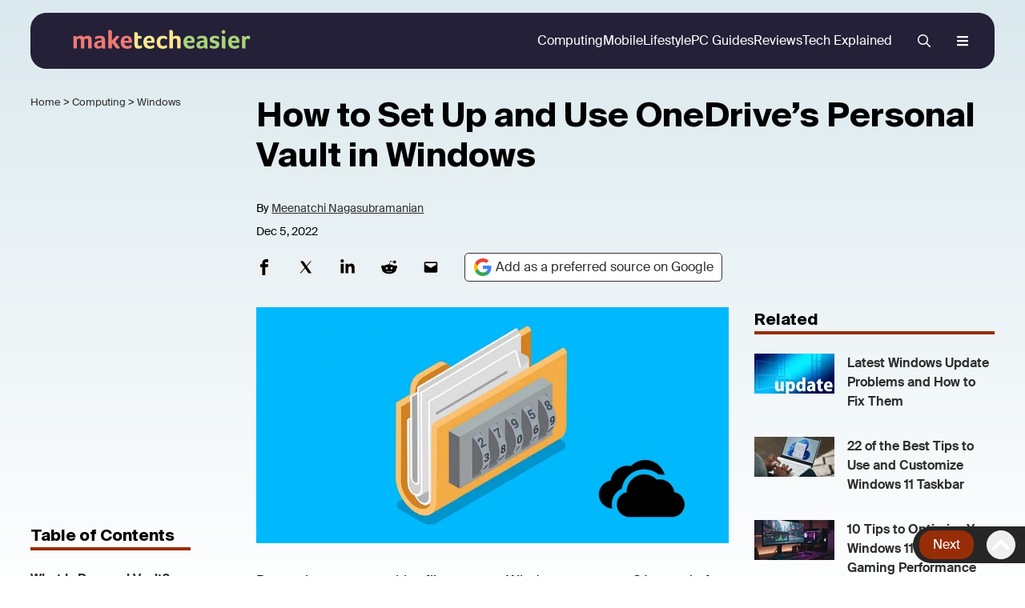

--- FILE ---
content_type: text/html; charset=UTF-8
request_url: https://www.maketecheasier.com/onedrive-personal-vault-windows/
body_size: 68230
content:
<!DOCTYPE html>
<html lang="en-US">
<head>
	<meta charset="UTF-8" />
	<script data-no-optimize="1" data-cfasync="false">!function(){"use strict";const t={adt_ei:{identityApiKey:"plainText",source:"url",type:"plaintext",priority:1},adt_eih:{identityApiKey:"sha256",source:"urlh",type:"hashed",priority:2},sh_kit:{identityApiKey:"sha256",source:"urlhck",type:"hashed",priority:3}},e=Object.keys(t);function i(t){return function(t){const e=t.match(/((?=([a-z0-9._!#$%+^&*()[\]<>-]+))\2@[a-z0-9._-]+\.[a-z0-9._-]+)/gi);return e?e[0]:""}(function(t){return t.replace(/\s/g,"")}(t.toLowerCase()))}!async function(){const n=new URL(window.location.href),o=n.searchParams;let a=null;const r=Object.entries(t).sort(([,t],[,e])=>t.priority-e.priority).map(([t])=>t);for(const e of r){const n=o.get(e),r=t[e];if(!n||!r)continue;const c=decodeURIComponent(n),d="plaintext"===r.type&&i(c),s="hashed"===r.type&&c;if(d||s){a={value:c,config:r};break}}if(a){const{value:t,config:e}=a;window.adthrive=window.adthrive||{},window.adthrive.cmd=window.adthrive.cmd||[],window.adthrive.cmd.push(function(){window.adthrive.identityApi({source:e.source,[e.identityApiKey]:t},({success:i,data:n})=>{i?window.adthrive.log("info","Plugin","detectEmails",`Identity API called with ${e.type} email: ${t}`,n):window.adthrive.log("warning","Plugin","detectEmails",`Failed to call Identity API with ${e.type} email: ${t}`,n)})})}!function(t,e){const i=new URL(e);t.forEach(t=>i.searchParams.delete(t)),history.replaceState(null,"",i.toString())}(e,n)}()}();
</script><meta name="viewport" content="width=device-width, initial-scale=1" />
<meta name='robots' content='index, follow, max-image-preview:large, max-snippet:-1, max-video-preview:-1' />
<style data-no-optimize="1" data-cfasync="false">
	.adthrive-ad {
		margin-top: 10px;
		margin-bottom: 10px;
		text-align: center;
		overflow-x: visible;
		clear: both;
		line-height: 0;
	}
	/* White Background For Mobile Sticky Video Player */
.adthrive-collapse-mobile-background {
background-color: #fff!important;
}
.adthrive-top-collapse-close > svg > * {
stroke: black;
font-family: sans-serif;
}
.adthrive-top-collapse-wrapper-video-title,
.adthrive-top-collapse-wrapper-bar a a.adthrive-learn-more-link {
color: #000!important;
}
/* END White Background For Mobile Sticky Video Player */

.adthrive-sidebar {
    z-index: 1 !important;
}

body.adthrive-device-desktop .backtop {
    margin-bottom: 250px;
}

body.adthrive-device-tablet .backtop {
    margin-bottom: 230px;
}

body.adthrive-device-phone .backtop {
    margin-bottom: 30px;
}

.adthrive-collapse-mobile-background, .adthrive-collapse-top-center {
top:0!important;
}

.adthrive-collapse-mobile-background {
top:0!important;
}

.adthrive-player-position.adthrive-collapse-mobile.adthrive-collapse-top-center.adthrive-player-without-wrapper-text {
top:0!important;
}

.adthrive-ad-cls>div, .adthrive-ad-cls>iframe {
   flex-basis: auto!important;
}

body.home .adthrive-content {
    margin-bottom: 40px;
}</style>
<script data-no-optimize="1" data-cfasync="false">
	window.adthriveCLS = {
		enabledLocations: ['Content', 'Recipe'],
		injectedSlots: [],
		injectedFromPlugin: true,
		branch: 'fa0e6bd',bucket: 'prod',			};
	window.adthriveCLS.siteAds = {"betaTester":false,"targeting":[{"value":"6581ad75d64f685f72bbb8cc","key":"siteId"},{"value":"6581ad75021d7b5f72dadcb4","key":"organizationId"},{"value":"Make Tech Easier","key":"siteName"},{"value":"AdThrive Edge","key":"service"},{"value":"on","key":"bidding"},{"value":["Tech"],"key":"verticals"}],"siteUrl":"https://www.maketecheasier.com","siteId":"6581ad75d64f685f72bbb8cc","siteName":"Make Tech Easier","breakpoints":{"tablet":768,"desktop":1024},"cloudflare":null,"adUnits":[{"sequence":1,"thirdPartyAdUnitName":null,"targeting":[{"value":["Sidebar"],"key":"location"}],"devices":["desktop"],"name":"Sidebar_1","sticky":false,"location":"Sidebar","dynamic":{"pageSelector":"body.single","spacing":0,"max":1,"lazyMax":null,"enable":true,"lazy":false,"elementSelector":".toc-sidebar, .gb-element-96559d15","skip":0,"classNames":[],"position":"afterbegin","every":1,"enabled":true},"stickyOverlapSelector":"","adSizes":[[120,240]],"priority":299,"autosize":true},{"sequence":9,"thirdPartyAdUnitName":null,"targeting":[{"value":["Sidebar"],"key":"location"},{"value":true,"key":"sticky"}],"devices":["desktop"],"name":"Sidebar_9","sticky":true,"location":"Sidebar","dynamic":{"pageSelector":"","spacing":0,"max":1,"lazyMax":null,"enable":true,"lazy":false,"elementSelector":".sidebar, body.home .gb-element-d5e3b267","skip":0,"classNames":[],"position":"beforeend","every":1,"enabled":true},"stickyOverlapSelector":".author-bio, .site-footer","adSizes":[[1,1],[160,600],[250,250],[300,50],[300,250],[300,420],[300,600],[300,1050],[120,240],[300,200],[300,300],[300,390]],"priority":291,"autosize":true},{"sequence":null,"thirdPartyAdUnitName":null,"targeting":[{"value":["Content"],"key":"location"}],"devices":["desktop","phone","tablet"],"name":"Content","sticky":false,"location":"Content","dynamic":{"pageSelector":"body.home","spacing":0,"max":3,"lazyMax":1,"enable":true,"lazy":true,"elementSelector":".home-latest-loop > article","skip":0,"classNames":[],"position":"afterend","every":0,"enabled":true},"stickyOverlapSelector":"","adSizes":[[1,1],[1,2],[250,250],[300,50],[300,250],[300,300],[320,50],[320,100],[336,280],[468,60],[552,334]],"priority":199,"autosize":true},{"sequence":null,"thirdPartyAdUnitName":null,"targeting":[{"value":["Content"],"key":"location"}],"devices":["desktop","tablet","phone"],"name":"Content","sticky":false,"location":"Content","dynamic":{"pageSelector":"body.archive, body.category","spacing":0,"max":3,"lazyMax":96,"enable":true,"lazy":true,"elementSelector":".home-loop-wrap .gb-loop-item ","skip":2,"classNames":[],"position":"afterend","every":1,"enabled":true},"stickyOverlapSelector":"","adSizes":[[1,1],[1,2],[250,250],[300,50],[300,250],[300,300],[320,50],[320,100],[336,280],[468,60],[552,334],[728,90],[728,250]],"priority":199,"autosize":true},{"sequence":null,"thirdPartyAdUnitName":null,"targeting":[{"value":["Content"],"key":"location"}],"devices":["desktop"],"name":"Content","sticky":false,"location":"Content","dynamic":{"pageSelector":"body.single, body.page:not(.home)","spacing":0,"max":3,"lazyMax":96,"enable":true,"lazy":true,"elementSelector":".the-content > *:not(h2):not(h3):not(.toc-wrap):not(.newsub-box):not(.newsub-box ~*):not(.author-bio):not(.entry-footer-action):not(.adthrive-below-post):not(.comment-section):not(.wp-block-image):not(.author-bio):not(.postvote_wrap):not(.toc-wrap):not(script):not(.flex),\n.entry-content > *:not(h2):not(h3):not(.newsub-box):not(.newsub-box ~*):not(.author-bio):not(.entry-footer-action):not(.adthrive-below-post):not(.comment-section):not(.wp-block-image):not(.author-bio):not(.postvote_wrap):not(.toc-wrap):not(script):not(.flex)","skip":6,"classNames":[],"position":"afterend","every":1,"enabled":true},"stickyOverlapSelector":"","adSizes":[[250,250],[300,50],[300,250],[300,300],[320,50],[320,100],[336,280],[468,60],[552,334]],"priority":199,"autosize":true},{"sequence":null,"thirdPartyAdUnitName":null,"targeting":[{"value":["Content"],"key":"location"}],"devices":["tablet","phone"],"name":"Content","sticky":false,"location":"Content","dynamic":{"pageSelector":"body.single, body.page:not(.home)","spacing":0,"max":3,"lazyMax":96,"enable":true,"lazy":true,"elementSelector":".the-content > *:not(h2):not(h3):not(.toc-wrap):not(.newsub-box):not(.newsub-box ~*):not(.author-bio):not(.entry-footer-action):not(.adthrive-below-post):not(.comment-section):not(.wp-block-image):not(.author-bio):not(.postvote_wrap):not(.toc-wrap):not(script):not(.flex),\n.entry-content > *:not(h2):not(h3):not(.newsub-box):not(.newsub-box ~*):not(.author-bio):not(.entry-footer-action):not(.adthrive-below-post):not(.comment-section):not(.wp-block-image):not(.author-bio):not(.postvote_wrap):not(.toc-wrap):not(script):not(.flex)","skip":6,"classNames":[],"position":"afterend","every":1,"enabled":true},"stickyOverlapSelector":"","adSizes":[[1,1],[1,2],[250,250],[300,50],[300,250],[300,300],[320,50],[320,100],[336,280],[468,60],[552,334],[728,90],[728,250],[970,90],[970,250]],"priority":199,"autosize":true},{"sequence":null,"thirdPartyAdUnitName":null,"targeting":[{"value":["Below Post"],"key":"location"}],"devices":["desktop"],"name":"Below_Post","sticky":false,"location":"Below Post","dynamic":{"pageSelector":"body.single","spacing":1,"max":0,"lazyMax":1,"enable":true,"lazy":true,"elementSelector":".newsub-box","skip":0,"classNames":[],"position":"afterend","every":1,"enabled":true},"stickyOverlapSelector":"","adSizes":[[728,90],[336,280],[320,50],[468,60],[250,250],[1,1],[320,100],[300,250],[970,250],[728,250]],"priority":99,"autosize":true},{"sequence":null,"thirdPartyAdUnitName":null,"targeting":[{"value":["Below Post"],"key":"location"}],"devices":["tablet","phone"],"name":"Below_Post","sticky":false,"location":"Below Post","dynamic":{"pageSelector":"body.single","spacing":0,"max":0,"lazyMax":2,"enable":true,"lazy":true,"elementSelector":".newsub-box, .comments-area","skip":0,"classNames":[],"position":"afterend","every":1,"enabled":true},"stickyOverlapSelector":"","adSizes":[[728,90],[336,280],[320,50],[468,60],[250,250],[1,1],[320,100],[300,250],[970,250],[728,250]],"priority":99,"autosize":true},{"sequence":null,"thirdPartyAdUnitName":null,"targeting":[{"value":["Footer"],"key":"location"},{"value":true,"key":"sticky"}],"devices":["desktop","phone","tablet"],"name":"Footer","sticky":true,"location":"Footer","dynamic":{"pageSelector":"","spacing":0,"max":1,"lazyMax":null,"enable":true,"lazy":false,"elementSelector":"body","skip":0,"classNames":[],"position":"beforeend","every":1,"enabled":true},"stickyOverlapSelector":"","adSizes":[[320,50],[320,100],[728,90],[970,90],[468,60],[1,1],[300,50]],"priority":-1,"autosize":true}],"adDensityLayout":{"mobile":{"adDensity":0.2,"onePerViewport":false},"pageOverrides":[],"desktop":{"adDensity":0.2,"onePerViewport":false}},"adDensityEnabled":true,"siteExperiments":[],"adTypes":{"sponsorTileDesktop":true,"interscrollerDesktop":true,"nativeBelowPostDesktop":true,"miniscroller":true,"largeFormatsMobile":true,"nativeMobileContent":true,"inRecipeRecommendationMobile":true,"nativeMobileRecipe":true,"sponsorTileMobile":true,"expandableCatalogAdsMobile":true,"frameAdsMobile":true,"outstreamMobile":true,"nativeHeaderMobile":true,"frameAdsDesktop":true,"inRecipeRecommendationDesktop":true,"expandableFooterDesktop":true,"nativeDesktopContent":true,"outstreamDesktop":true,"animatedFooter":true,"skylineHeader":false,"expandableFooter":true,"nativeDesktopSidebar":true,"videoFootersMobile":true,"videoFootersDesktop":true,"interscroller":true,"nativeDesktopRecipe":true,"nativeHeaderDesktop":true,"nativeBelowPostMobile":true,"expandableCatalogAdsDesktop":true,"largeFormatsDesktop":true},"adOptions":{"theTradeDesk":true,"undertone":true,"sidebarConfig":{"dynamicStickySidebar":{"minHeight":1800,"enabled":true,"blockedSelectors":[]}},"footerCloseButton":true,"teads":true,"seedtag":true,"pmp":true,"thirtyThreeAcross":true,"sharethrough":true,"optimizeVideoPlayersForEarnings":true,"removeVideoTitleWrapper":true,"pubMatic":true,"chicory":false,"infiniteScroll":true,"longerVideoAdPod":true,"yahoossp":true,"spa":false,"stickyContainerConfig":{"recipeDesktop":{"minHeight":null,"enabled":false},"blockedSelectors":[],"stickyHeaderSelectors":[],"content":{"minHeight":null,"enabled":false},"recipeMobile":{"minHeight":null,"enabled":false}},"gatedPrint":{"printClasses":[],"siteEmailServiceProviderId":null,"defaultOptIn":false,"enabled":false,"newsletterPromptEnabled":false},"yieldmo":true,"footerSelector":"","amazonUAM":true,"gamMCMEnabled":true,"gamMCMChildNetworkCode":"1001566","rubicon":true,"conversant":true,"openx":true,"customCreativeEnabled":true,"secColor":"#000000","unruly":true,"mediaGrid":true,"bRealTime":true,"adInViewTime":null,"gumgum":true,"comscoreFooter":true,"desktopInterstitial":false,"amx":true,"footerCloseButtonDesktop":false,"ozone":true,"isAutoOptimized":true,"comscoreTAL":true,"targetaff":true,"bgColor":"#FFFFFF","advancePlaylistOptions":{"playlistPlayer":{"enabled":true},"relatedPlayer":{"enabled":true,"applyToFirst":true}},"kargo":true,"liveRampATS":true,"footerCloseButtonMobile":false,"interstitialBlockedPageSelectors":"","prioritizeShorterVideoAds":true,"allowSmallerAdSizes":true,"blis":true,"wakeLock":{"desktopEnabled":true,"mobileValue":15,"mobileEnabled":true,"desktopValue":30},"mobileInterstitial":true,"tripleLift":true,"sensitiveCategories":["ast","cosm","dat","gamv","pol","rel","sst","ske","wtl"],"liveRamp":true,"adthriveEmailIdentity":true,"criteo":true,"nativo":true,"infiniteScrollOptions":{"selector":"","heightThreshold":0},"siteAttributes":{"mobileHeaderSelectors":[],"desktopHeaderSelectors":[]},"dynamicContentSlotLazyLoading":true,"clsOptimizedAds":true,"ogury":true,"verticals":["Tech"],"inImage":false,"stackadapt":true,"usCMP":{"enabled":false,"regions":[]},"advancePlaylist":true,"medianet":true,"delayLoading":false,"inImageZone":null,"appNexus":true,"rise":true,"liveRampId":"","infiniteScrollRefresh":false,"indexExchange":true},"siteAdsProfiles":[],"thirdPartySiteConfig":{"partners":{"discounts":[]}},"featureRollouts":{"erp":{"featureRolloutId":19,"data":null,"enabled":false},"disable-kargo-spotlight":{"featureRolloutId":45,"data":{"pct_enabled":90},"enabled":true}},"videoPlayers":{"contextual":{"autoplayCollapsibleEnabled":false,"overrideEmbedLocation":false,"defaultPlayerType":"static"},"videoEmbed":"wordpress","footerSelector":"","contentSpecificPlaylists":[],"players":[{"playlistId":"5WV1AsAe","pageSelector":"","devices":["mobile","desktop"],"description":"","skip":0,"title":"Stationary related player - desktop and mobile","type":"stationaryRelated","enabled":true,"formattedType":"Stationary Related","elementSelector":"","id":4084939,"position":"","saveVideoCloseState":false,"shuffle":false,"adPlayerTitle":"Stationary related player - desktop and mobile","playerId":"5iViz6EF"},{"playlistId":"5WV1AsAe","pageSelector":"body.single, body.page:not(.home)","devices":["mobile"],"mobileLocation":"top-center","description":"","skip":3,"title":"","type":"stickyPlaylist","enabled":true,"formattedType":"Sticky Playlist","elementSelector":".the-content > *:not(h2):not(h3):not(.toc-wrap):not(.newsub-box):not(.newsub-box ~*):not(.author-bio):not(.entry-footer-action):not(.adthrive-below-post):not(.comment-section):not(.wp-block-image):not(.author-bio):not(.postvote_wrap):not(.toc-wrap):not(script):not(.flex),\n.entry-content > *:not(h2):not(h3):not(.newsub-box):not(.newsub-box ~*):not(.author-bio):not(.entry-footer-action):not(.adthrive-below-post):not(.comment-section):not(.wp-block-image):not(.author-bio):not(.postvote_wrap):not(.toc-wrap):not(script):not(.flex)","id":4084941,"position":"afterend","saveVideoCloseState":false,"shuffle":false,"adPlayerTitle":"MY LATEST VIDEOS","mobileHeaderSelector":null,"playerId":"5iViz6EF"},{"playlistId":"5WV1AsAe","pageSelector":"body.single, body.page:not(.home)","devices":["desktop"],"description":"","skip":3,"title":"","type":"stickyPlaylist","enabled":true,"formattedType":"Sticky Playlist","elementSelector":".the-content > *:not(h2):not(h3):not(.toc-wrap):not(.newsub-box):not(.newsub-box ~*):not(.author-bio):not(.entry-footer-action):not(.adthrive-below-post):not(.comment-section):not(.wp-block-image):not(.author-bio):not(.postvote_wrap):not(.toc-wrap):not(script):not(.flex),\n.entry-content > *:not(h2):not(h3):not(.newsub-box):not(.newsub-box ~*):not(.author-bio):not(.entry-footer-action):not(.adthrive-below-post):not(.comment-section):not(.wp-block-image):not(.author-bio):not(.postvote_wrap):not(.toc-wrap):not(script):not(.flex)","id":4084940,"position":"afterend","saveVideoCloseState":false,"shuffle":false,"adPlayerTitle":"MY LATEST VIDEOS","mobileHeaderSelector":null,"playerId":"5iViz6EF"}],"partners":{"theTradeDesk":true,"unruly":true,"mediaGrid":true,"undertone":true,"gumgum":true,"seedtag":true,"amx":true,"ozone":true,"pmp":true,"kargo":true,"stickyOutstream":{"desktop":{"enabled":true},"blockedPageSelectors":"","mobileLocation":"bottom-left","allowOnHomepage":true,"mobile":{"enabled":true},"saveVideoCloseState":false,"mobileHeaderSelector":"","allowForPageWithStickyPlayer":{"enabled":true}},"sharethrough":true,"blis":true,"tripleLift":true,"pubMatic":true,"criteo":true,"yahoossp":true,"nativo":true,"stackadapt":true,"yieldmo":true,"amazonUAM":true,"medianet":true,"rubicon":true,"appNexus":true,"rise":true,"openx":true,"indexExchange":true}}};</script>

<script data-no-optimize="1" data-cfasync="false">
(function(w, d) {
	w.adthrive = w.adthrive || {};
	w.adthrive.cmd = w.adthrive.cmd || [];
	w.adthrive.plugin = 'adthrive-ads-3.10.0';
	w.adthrive.host = 'ads.adthrive.com';
	w.adthrive.integration = 'plugin';

	var commitParam = (w.adthriveCLS && w.adthriveCLS.bucket !== 'prod' && w.adthriveCLS.branch) ? '&commit=' + w.adthriveCLS.branch : '';

	var s = d.createElement('script');
	s.async = true;
	s.referrerpolicy='no-referrer-when-downgrade';
	s.src = 'https://' + w.adthrive.host + '/sites/6581ad75d64f685f72bbb8cc/ads.min.js?referrer=' + w.encodeURIComponent(w.location.href) + commitParam + '&cb=' + (Math.floor(Math.random() * 100) + 1) + '';
	var n = d.getElementsByTagName('script')[0];
	n.parentNode.insertBefore(s, n);
})(window, document);
</script>
<link rel="dns-prefetch" href="https://ads.adthrive.com/"><link rel="preconnect" href="https://ads.adthrive.com/"><link rel="preconnect" href="https://ads.adthrive.com/" crossorigin>		        <script>
            var yipress = {"single":true,"id":556920,"front_page":false,"preview":false,"ajaxurl":"https:\/\/www.maketecheasier.com\/wp-admin\/admin-ajax.php","pp_search_url":"https:\/\/www.maketecheasier.com\/wp-json\/plausible\/v1\/search\/","logged_in":false,"ajax_nonce":"d23586e777","load_scrollspy":false,"type":"post","search_url":"https:\/\/search.uqnic.com\/multi_search?x-typesense-api-key=yVfvXYgYPeGefxtUBcQoqoE20MXZKN8H"};
        </script>
		        <link rel="preconnect" href="https://adservice.google.com/" crossOrigin="anonymous">
        <link rel="preconnect" href="https://googleads.g.doubleclick.net/" crossOrigin="anonymous">
        <link rel="preconnect" href="https://www.googletagservices.com/" crossOrigin="anonymous">
        <link rel="preconnect" href="https://tpc.googlesyndication.com/" crossOrigin="anonymous">
        <link rel="preconnect" href="https://pagead2.googlesyndication.com/" crossOrigin="anonymous">
        <link rel="preload" href="https://www.maketecheasier.com/fonts/suisseintl/suisseintl.woff2" as="font" crossOrigin="anonymous">
        <link rel="preload" href="https://www.maketecheasier.com/fonts/suisseintl/suisseintl-semibold.woff2" as="font" crossOrigin="anonymous">
		
	<!-- This site is optimized with the Yoast SEO plugin v26.8 - https://yoast.com/product/yoast-seo-wordpress/ -->
	<meta name="description" content="Looking for secure storage to keep important personal files? Try OneDrive Personal Vault in Windows. This guide shows you how to set it up." />
	<link rel="canonical" href="https://www.maketecheasier.com/onedrive-personal-vault-windows/" />
	<meta property="og:locale" content="en_US" />
	<meta property="og:type" content="article" />
	<meta property="og:title" content="How to Set Up and Use OneDrive&#039;s Personal Vault in Windows - Make Tech Easier" />
	<meta property="og:description" content="Looking for secure storage to keep important personal files? Try OneDrive Personal Vault in Windows. This guide shows you how to set it up." />
	<meta property="og:url" content="https://www.maketecheasier.com/onedrive-personal-vault-windows/" />
	<meta property="og:site_name" content="Make Tech Easier" />
	<meta property="article:publisher" content="https://www.facebook.com/MakeTechEasier" />
	<meta property="article:published_time" content="2022-12-06T01:25:00+00:00" />
	<meta property="article:modified_time" content="2023-08-24T03:13:32+00:00" />
	<meta property="og:image" content="https://www.maketecheasier.com/assets/uploads/2022/11/use-private-vault-onedrive-featured.jpg" />
	<meta property="og:image:width" content="1350" />
	<meta property="og:image:height" content="675" />
	<meta property="og:image:type" content="image/jpeg" />
	<meta name="author" content="Meenatchi Nagasubramanian" />
	<meta name="twitter:card" content="summary_large_image" />
	<meta name="twitter:creator" content="@meensatwork" />
	<meta name="twitter:site" content="@maketecheasier" />
	<script type="application/ld+json" class="yoast-schema-graph">{"@context":"https://schema.org","@graph":[{"@type":"Article","@id":"https://www.maketecheasier.com/onedrive-personal-vault-windows/#article","isPartOf":{"@id":"https://www.maketecheasier.com/onedrive-personal-vault-windows/"},"author":{"name":"Meenatchi Nagasubramanian","@id":"https://www.maketecheasier.com/#/schema/person/872c30d2ff1320dd8b1d11c433b49aa5"},"headline":"How to Set Up and Use OneDrive&#8217;s Personal Vault in Windows","datePublished":"2022-12-06T01:25:00+00:00","dateModified":"2023-08-24T03:13:32+00:00","mainEntityOfPage":{"@id":"https://www.maketecheasier.com/onedrive-personal-vault-windows/"},"wordCount":1252,"publisher":{"@id":"https://www.maketecheasier.com/#organization"},"image":{"@id":"https://www.maketecheasier.com/onedrive-personal-vault-windows/#primaryimage"},"thumbnailUrl":"https://www.maketecheasier.com/assets/uploads/2022/11/use-private-vault-onedrive-featured.jpg","keywords":["onedrive","private","security","windows 10","windows 11"],"articleSection":["Windows"],"inLanguage":"en-US"},{"@type":"WebPage","@id":"https://www.maketecheasier.com/onedrive-personal-vault-windows/","url":"https://www.maketecheasier.com/onedrive-personal-vault-windows/","name":"How to Set Up and Use OneDrive's Personal Vault in Windows - Make Tech Easier","isPartOf":{"@id":"https://www.maketecheasier.com/#website"},"primaryImageOfPage":{"@id":"https://www.maketecheasier.com/onedrive-personal-vault-windows/#primaryimage"},"image":{"@id":"https://www.maketecheasier.com/onedrive-personal-vault-windows/#primaryimage"},"thumbnailUrl":"https://www.maketecheasier.com/assets/uploads/2022/11/use-private-vault-onedrive-featured.jpg","datePublished":"2022-12-06T01:25:00+00:00","dateModified":"2023-08-24T03:13:32+00:00","description":"Looking for secure storage to keep important personal files? Try OneDrive Personal Vault in Windows. This guide shows you how to set it up.","breadcrumb":{"@id":"https://www.maketecheasier.com/onedrive-personal-vault-windows/#breadcrumb"},"inLanguage":"en-US","potentialAction":[{"@type":"ReadAction","target":["https://www.maketecheasier.com/onedrive-personal-vault-windows/"]}]},{"@type":"ImageObject","inLanguage":"en-US","@id":"https://www.maketecheasier.com/onedrive-personal-vault-windows/#primaryimage","url":"https://www.maketecheasier.com/assets/uploads/2022/11/use-private-vault-onedrive-featured.jpg","contentUrl":"https://www.maketecheasier.com/assets/uploads/2022/11/use-private-vault-onedrive-featured.jpg","width":1350,"height":675,"caption":"Use Private Vault Onedrive Featured"},{"@type":"BreadcrumbList","@id":"https://www.maketecheasier.com/onedrive-personal-vault-windows/#breadcrumb","itemListElement":[{"@type":"ListItem","position":1,"name":"Home","item":"https://www.maketecheasier.com/"},{"@type":"ListItem","position":2,"name":"Computing","item":"https://www.maketecheasier.com/category/computing/"},{"@type":"ListItem","position":3,"name":"Windows","item":"https://www.maketecheasier.com/category/windows/"},{"@type":"ListItem","position":4,"name":"How to Set Up and Use OneDrive&#8217;s Personal Vault in Windows"}]},{"@type":"WebSite","@id":"https://www.maketecheasier.com/#website","url":"https://www.maketecheasier.com/","name":"Make Tech Easier","description":"Uncomplicating the complicated, making life easier","publisher":{"@id":"https://www.maketecheasier.com/#organization"},"potentialAction":[{"@type":"SearchAction","target":{"@type":"EntryPoint","urlTemplate":"https://www.maketecheasier.com/search/{search_term_string}"},"query-input":{"@type":"PropertyValueSpecification","valueRequired":true,"valueName":"search_term_string"}}],"inLanguage":"en-US"},{"@type":"Organization","@id":"https://www.maketecheasier.com/#organization","name":"Make Tech Easier","url":"https://www.maketecheasier.com/","logo":{"@type":"ImageObject","inLanguage":"en-US","@id":"https://www.maketecheasier.com/#/schema/logo/image/","url":"https://www.maketecheasier.com/assets/uploads/2025/03/mte-logo.png","contentUrl":"https://www.maketecheasier.com/assets/uploads/2025/03/mte-logo.png","width":696,"height":84,"caption":"Make Tech Easier"},"image":{"@id":"https://www.maketecheasier.com/#/schema/logo/image/"},"sameAs":["https://www.facebook.com/MakeTechEasier","https://x.com/maketecheasier","https://www.instagram.com/maketecheasier/","https://pinterest.com/MakeTechEasier","https://www.youtube.com/c/Maketecheasier"]},{"@type":"Person","@id":"https://www.maketecheasier.com/#/schema/person/872c30d2ff1320dd8b1d11c433b49aa5","name":"Meenatchi Nagasubramanian","image":{"@type":"ImageObject","inLanguage":"en-US","@id":"https://www.maketecheasier.com/#/schema/person/image/","url":"https://secure.gravatar.com/avatar/60ab995700b68ef341e92c9a57dc86e428e6b41d23d076c6f7e5ae1e3b637dd3?s=96&d=mm&r=g","contentUrl":"https://secure.gravatar.com/avatar/60ab995700b68ef341e92c9a57dc86e428e6b41d23d076c6f7e5ae1e3b637dd3?s=96&d=mm&r=g","caption":"Meenatchi Nagasubramanian"},"description":"Meenatchi is always passionate about learning new technological advancements and would love to try out new gadgets, software, and apps. After quitting her career as an Embedded Software Developer in 2009, she took up a career in content writing.","sameAs":["https://www.linkedin.com/in/meenatchi-nagasubramanian-01701778","https://x.com/meensatwork"],"url":"https://www.maketecheasier.com/author/meenatchi/"}]}</script>
	<!-- / Yoast SEO plugin. -->


<title>How to Set Up and Use OneDrive&#039;s Personal Vault in Windows - Make Tech Easier</title>
<link rel='dns-prefetch' href='//challenges.cloudflare.com' />
<link rel="alternate" type="application/rss+xml" title="Make Tech Easier &raquo; Feed" href="https://www.maketecheasier.com/feed/" />
<link rel="alternate" type="application/rss+xml" title="Make Tech Easier &raquo; Comments Feed" href="https://www.maketecheasier.com/comments/feed/" />
<style id='wp-block-template-skip-link-inline-css'>

		.skip-link.screen-reader-text {
			border: 0;
			clip-path: inset(50%);
			height: 1px;
			margin: -1px;
			overflow: hidden;
			padding: 0;
			position: absolute !important;
			width: 1px;
			word-wrap: normal !important;
		}

		.skip-link.screen-reader-text:focus {
			background-color: #eee;
			clip-path: none;
			color: #444;
			display: block;
			font-size: 1em;
			height: auto;
			left: 5px;
			line-height: normal;
			padding: 15px 23px 14px;
			text-decoration: none;
			top: 5px;
			width: auto;
			z-index: 100000;
		}
/*# sourceURL=wp-block-template-skip-link-inline-css */
</style>
<link rel='stylesheet' id='generateblocks-global-css' href='https://www.maketecheasier.com/assets/uploads/generateblocks/style-global.css?ver=1768275449' media='all' />
<style id='frontend-css-single-inline-css'>
.social-icon{width:20px;height:20px}p.small,p.has-small-font-size{font-size:small}.side-wrapper:has(> .side-toc-wrapper){position:sticky;top:4rem}.side-toc-wrapper{display:none}@media (min-width:1025px){.side-toc-wrapper{display:block}}.toc-content{overflow-y:auto;max-height:600px}.toc-content a{color:var(--body-text-color);font-weight:600;display:block}.toc-content li{margin-bottom:1em}.side-toc .toc-content{max-height:calc(70vh - 4rem)}.content-toc{display:block;margin-bottom:1.5rem;margin-top:1.5rem}@media (min-width:1024px){.content-toc{display:none}}.content-toc li{margin-left:1.5em;margin-bottom:0;padding-top:0.5em;padding-bottom:0.5em;list-style-image:url([data-uri])}.content-toc li::marker{font-size:1.8em;line-height:0.1}.content-toc a{color:var(--anchor-link);font-weight:normal;text-decoration:underline}.content-toc .mb-6{margin-bottom:0}.toc{font-size:1rem;font-weight:500}.toc ul{margin:0;padding:0}.toc h4{margin-bottom:1.5rem}.side-toc{max-width:200px}.side-toc h4{border-bottom:0.25rem solid var(--anchor-link);font-size:20px;margin-bottom:1.5rem}.side-toc li{list-style:none !important}.btn-comment{background-color:#ffffff;color:var(--anchor-link);border-color:var(--anchor-link)}.comments-area{font-size:16px;padding:1rem 1.5rem;border:1px solid #dee2e6}.comments-area p{margin-bottom:1rem}.comments-area ol{list-style-type:none;padding:0;margin:0}.comment-content a{word-wrap:break-word}.comment,.comment-list{list-style-type:none;padding:0;margin:0}.comment-list{margin-bottom:1.5em}.comment-body{display:flex;flex-flow:row wrap;padding:15px 0}.comment-body a:hover{text-decoration:underline}.comment-author,.comment-meta{flex-basis:50%}.comment-meta{text-align:right}.comment-content{flex-basis:100%;margin-top:1.5em;max-width:100%}.comment-content p{overflow-wrap:break-word;word-wrap:break-word}.comment-author cite{font-style:normal;font-weight:bold}.comment.depth-1{border-bottom:1px solid #ccc;padding-bottom:20px}.comment-respond{margin-top:1.5em}.comment-form>.form-submit{margin-bottom:0}.comment-form input,.comment-form-comment{margin-bottom:10px}.comment-form a{color:var(--anchor-link);text-decoration:underline}.comment .children{padding-left:20px;margin-left:0;border-left:10px solid #ccc}.comment-content p:last-child{margin-bottom:0}.comment-list>.comment:first-child{padding-top:0;margin-top:0;border-top:0}.in-moderation{background-color:#dceaff}.comment-awaiting-moderation{font-style:italic;font-weight:bold}#cancel-comment-reply-link{font-weight:normal;text-decoration:underline;display:inline-block;margin-left:1rem}.alert{position:relative;padding:1rem;margin-bottom:1rem;color:inherit;background-color:transparent;border:1px solid #9ec5fe;border-radius:0.375rem}.alert-error{color:#58151c;background-color:#f8d7da;border-color:#f1aeb5}.alert-info{color:#055160;background-color:#cff4fc;border-color:#9eeaf9}.alert-success{color:#0a3622;background-color:#d1e7dd;border-color:#a3cfbb}.sc_card{border:1px solid #ccc;border-radius:5px;padding:1em 1em 0 1em;margin-bottom:1em}.sc_card h3{padding-top:0 !important}.wp-block-gallery.has-nested-images.aligncenter{justify-content:center}figure.wp-block-gallery.has-nested-images{align-items:normal}.wp-block-gallery.has-nested-images figure.wp-block-image:not(#individual-image){margin:0;width:calc(50% - 16px/2)}@media (min-width:600px){.wp-block-gallery.has-nested-images.columns-default figure.wp-block-image:not(#individual-image){width:calc(33.33% - 16px* .66667)}}.wp-block-gallery.has-nested-images.is-cropped figure.wp-block-image:not(#individual-image){align-self:inherit}.wp-block-gallery.has-nested-images figure.wp-block-image{box-sizing:border-box;display:flex;flex-direction:column;flex-grow:1;justify-content:center;max-width:100%;position:relative}.wp-block-gallery.has-nested-images.is-cropped figure.wp-block-image:not(#individual-image) img{flex:1 0 0%;height:100%;object-fit:cover;width:100%}.wp-block-gallery.has-nested-images figure.wp-block-image img{display:block;height:auto;max-width:100% !important;width:auto}.single-related-title{font-weight:bold;font-size:1.125rem;line-height:1.75rem}.wp-block-avatar__image{border-radius:30px}table{max-width:100%;width:100%;border-collapse:collapse;border-spacing:0;table-layout:fixed}.table{width:100%;margin:1.625em 0;display:block !important;overflow-x:auto}.table table{min-width:500px}.table th,.table td{padding:8px;line-height:1.625em;text-align:left;vertical-align:top;border-top:1px solid #ddd;word-wrap:break-word}.table th{font-weight:bold}.table thead th{vertical-align:bottom}.table th{background-color:var(--secondary-color2);color:#fff}.table th.even{background-color:#fff}.table tr.odd td{background-color:#cac4ce}.table tr.odd td.even{background-color:#fff}.table tr.even td{background-color:#fff}.table tfoot th,.table tfoot td{background-color:#fff}.table tfoot th.even,.table tfoot td.even{background-color:#fff}.table tr:hover td{background-color:#f3f3f3 !important}img[data-image-src]{cursor:zoom-in}.has-lightbox{position:relative}.has-lightbox::after{content:url([data-uri]);position:absolute;top:10px;right:10px;width:12px;height:12px;cursor:zoom-in}.lightbox{position:fixed;background:rgba(0, 0, 0, 0.85);top:0;bottom:0;left:0;right:0;display:none;z-index:10000003;opacity:1;width:100%;height:100%;transition:opacity 0.1s ease-in;overflow-y:auto;padding:1rem;align-items:center}.lightbox.lightbox-open{display:flex;animation:fade-in 0.5s ease-out}.btn-close-lightbox{position:absolute;top:1rem;right:1rem;display:flex;color:#fff;align-items:center;justify-content:center;font-size:0.75rem;font-weight:400;height:35px;width:35px;background:#0c0c0c;border:1px solid #fff;border-radius:100%;z-index:9999999999}.lightbox-content{position:relative;margin:auto;min-width:300px;max-width:1400px}.lightbox-content img{width:auto;height:auto;max-width:100%;max-height:100%}.has-lightbox{position:relative}.has-lightbox:after{content:url([data-uri]);position:absolute;top:10px;right:10px;width:12px;height:12px;cursor:zoom-in}.wp-block-code{background-color:#eee;border:1px solid #ccc;box-shadow:0 8px 7px -10px #ccc, 0 -8px 7px -10px #ccc;font-family:monospace;margin-bottom:1.5rem;padding:1em 0.8em;overflow-x:scroll}.wp-block-code code{background:none;border:none;border-radius:none;color:#0a0a0a;line-height:1.85714rem;padding:0px;word-wrap:unset}blockquote{padding:1rem;color:#555;font-style:italic}blockquote:before{content:open-quote;font-size:4em;line-height:0.1em;margin-right:0.25em;vertical-align:-0.4em;margin-left:-1rem}@media (max-width:720px){.meta-social-wrap{flex-wrap:wrap}.meta-social-wrap ul{margin-bottom:1rem}}.g-preferred-source-btn{display:flex;padding:5px 10px;background-color:white;border:1px solid #333;border-radius:5px}.g-preferred-source-btn:hover{text-decoration:none}
/*# sourceURL=frontend-css-single-inline-css */
</style>
<style id='generateblocks-inline-css'>
:root{--gb-container-width:1300px;}.gb-container .wp-block-image img{vertical-align:middle;}.gb-grid-wrapper .wp-block-image{margin-bottom:0;}.gb-highlight{background:none;}.gb-shape{line-height:0;}.gb-container-link{position:absolute;top:0;right:0;bottom:0;left:0;z-index:99;}.gb-shape-5b79f60d{display:inline-flex}.gb-shape-5b79f60d svg{fill:currentColor;height:28px;width:100%}.gb-element-0588decf{color:#ffffff;display:block;margin-top:-5px;max-height:28px}.gb-text-c407c731:is(:hover,:focus){color:#ffffff}.gb-text-c407c731 .gb-shape svg{width:1em;height:1em;fill:currentColor}.gb-text-7d8a5e7a:is(:hover,:focus){color:#ffffff}.gb-text-7d8a5e7a .gb-shape svg{width:1em;height:1em;fill:currentColor}.gb-element-112e0b2b{grid-column:span 12/span 12}.gb-element-0fb276f8{grid-column:span 12/span 12}@media (min-width:1025px){.gb-element-0fb276f8{grid-column:span 9/span 9}}.gb-text-f0469725{font-size:1.25rem;font-weight:bold;line-height:1.75rem;margin-bottom:0.8rem;padding-left:1rem;padding-top:0px}@media (min-width:768px){.gb-text-f0469725{display:block}}.gb-element-e9a8cbec{grid-column:span 12/span 12}@media (min-width:1025px){.gb-element-e9a8cbec{grid-column:span 3/span 3;padding-left:2rem;border-left:1px solid #ffffff}}.gb-element-00fde77d{grid-template-columns:minmax(0px,1fr);max-width:1342px;width:100%;margin:0px auto 2rem auto}@media (min-width:1096px){.gb-element-00fde77d{grid-template-columns:250px 1fr}}@media (min-width:1096px){.gb-element-96559d15{display:block}}.gb-element-63a35044{height:64px;width:64px}@media (min-width:1096px){.gb-element-63a35044{flex-basis:auto;flex-grow:0;flex-shrink:0;height:4rem;width:4rem}}@media (min-width:1096px){.gb-text-32df3f7e{font-weight:700}}@media (min-width:1096px){.gb-element-9fcce4be{flex-grow:1}}.gb-element-e04fe881{flex-wrap:nowrap}@media (min-width:1025px){.gb-element-f343b766{display:block}}.gb-element-5aebac28{grid-template-columns:minmax(0px,1fr);max-width:1342px;border-bottom:1px solid #dddddd}@media (min-width:1025px){.gb-element-5aebac28{grid-template-columns:minmax(0px,1fr) 300px}}@media (min-width:1096px){.gb-element-5aebac28{grid-template-columns:250px minmax(0px,1fr) 300px}}.gb-element-1b7fdad5{margin-top:2rem}@media (min-width:1025px){.gb-text-9d31f506{font-size:1.25rem;line-height:1.75rem;text-transform:uppercase}}.gb-element-4e75a134{grid-template-columns:minmax(0px,1fr)}@media (min-width:480px){.gb-element-4e75a134{grid-template-columns:repeat(2,minmax(0,1fr))}}@media (min-width:1025px){.gb-element-4e75a134{grid-template-columns:repeat(4,minmax(0,1fr))}}@media (min-width:1025px){.gb-element-c41f8e12{margin-bottom:3rem}}.gb-text-fa37ca0e{margin-top:0px}@media (min-width:1025px){.gb-element-801381e2{width:33.333333%}}@media (min-width:1025px){.gb-element-6d653eea{flex-wrap:nowrap}}@media (min-width:1025px){.gb-element-5ffb0f70{margin-top:4rem}}
/*# sourceURL=generateblocks-inline-css */
</style>
<!-- Google Tag Manager -->
<script>(function(w,d,s,l,i){w[l]=w[l]||[];w[l].push({'gtm.start':
new Date().getTime(),event:'gtm.js'});var f=d.getElementsByTagName(s)[0],
j=d.createElement(s),dl=l!='dataLayer'?'&l='+l:'';j.async=true;j.src=
'//www.googletagmanager.com/gtm.js?id='+i+dl;f.parentNode.insertBefore(j,f);
})(window,document,'script','dataLayer','GTM-TWHV4J');</script>
<!-- End Google Tag Manager -->
<script defer data-domain="maketecheasier.com" src="https://analytics.uqnic.com/js/plausible.js"></script>
<script defer src="https://umami.uqnic.com/script.js" data-website-id="6d428139-6f36-44da-a919-c8c8e030923c"></script>
<meta name="google-site-verification" content="H5Xef9Thdcf8pDWpotvjpXszqP2vBl_fUo3aHXOp0_k" />
<link rel="search" type="application/opensearchdescription+xml" title="maketecheasier.com" href="https://www.maketecheasier.com/opensearch.xml">
<meta name="fo-verify" content="31b51b8b-5960-451a-b9fd-c94ae0a0a50a" /><meta name="robots" content="noai, noimageai">

<!-- [slickstream] [[[ START Slickstream Output ]]] -->
<script>console.info(`[slickstream] Page Generated at: 1/26/2026, 6:31:53 PM EST`);</script>
<script>console.info(`[slickstream] Current timestamp: ${(new Date).toLocaleString('en-US', { timeZone: 'America/New_York' })} EST`);</script>
<!-- [slickstream] Page Boot Data: -->
<script class='slickstream-script'>
(function() {
    "slickstream";
    const win = window;
    win.$slickBoot = win.$slickBoot || {};
    win.$slickBoot.d = {"bestBy":1769471352319,"epoch":1735715817530,"siteCode":"10YJFVXX","services":{"engagementCacheableApiDomain":"https:\/\/c01f.app-sx.slickstream.com\/","engagementNonCacheableApiDomain":"https:\/\/c01b.app-sx.slickstream.com\/","engagementResourcesDomain":"https:\/\/c01f.app-sx.slickstream.com\/","storyCacheableApiDomain":"https:\/\/stories-sx.slickstream.com\/","storyNonCacheableApiDomain":"https:\/\/stories-sx.slickstream.com\/","storyResourcesDomain":"https:\/\/stories-sx.slickstream.com\/","websocketUri":"wss:\/\/c01b-wss.app-sx.slickstream.com\/socket?site=10YJFVXX"},"bootUrl":"https:\/\/c.slickstream.com\/app\/3.0.0\/boot-loader.js","appUrl":"https:\/\/c.slickstream.com\/app\/3.0.0\/app.js","adminUrl":"","allowList":["maketecheasier.com"],"abTests":[],"wpPluginTtl":3600,"v2":{"phone":{"placeholders":[],"bootTriggerTimeout":250,"bestBy":1769471352319,"epoch":1735715817530,"siteCode":"10YJFVXX","services":{"engagementCacheableApiDomain":"https:\/\/c01f.app-sx.slickstream.com\/","engagementNonCacheableApiDomain":"https:\/\/c01b.app-sx.slickstream.com\/","engagementResourcesDomain":"https:\/\/c01f.app-sx.slickstream.com\/","storyCacheableApiDomain":"https:\/\/stories-sx.slickstream.com\/","storyNonCacheableApiDomain":"https:\/\/stories-sx.slickstream.com\/","storyResourcesDomain":"https:\/\/stories-sx.slickstream.com\/","websocketUri":"wss:\/\/c01b-wss.app-sx.slickstream.com\/socket?site=10YJFVXX"},"bootUrl":"https:\/\/c.slickstream.com\/app\/3.0.0\/boot-loader.js","appUrl":"https:\/\/c.slickstream.com\/app\/3.0.0\/app.js","adminUrl":"","allowList":["maketecheasier.com"],"abTests":[],"wpPluginTtl":3600},"tablet":{"placeholders":[],"bootTriggerTimeout":250,"bestBy":1769471352319,"epoch":1735715817530,"siteCode":"10YJFVXX","services":{"engagementCacheableApiDomain":"https:\/\/c01f.app-sx.slickstream.com\/","engagementNonCacheableApiDomain":"https:\/\/c01b.app-sx.slickstream.com\/","engagementResourcesDomain":"https:\/\/c01f.app-sx.slickstream.com\/","storyCacheableApiDomain":"https:\/\/stories-sx.slickstream.com\/","storyNonCacheableApiDomain":"https:\/\/stories-sx.slickstream.com\/","storyResourcesDomain":"https:\/\/stories-sx.slickstream.com\/","websocketUri":"wss:\/\/c01b-wss.app-sx.slickstream.com\/socket?site=10YJFVXX"},"bootUrl":"https:\/\/c.slickstream.com\/app\/3.0.0\/boot-loader.js","appUrl":"https:\/\/c.slickstream.com\/app\/3.0.0\/app.js","adminUrl":"","allowList":["maketecheasier.com"],"abTests":[],"wpPluginTtl":3600},"desktop":{"placeholders":[],"bootTriggerTimeout":250,"bestBy":1769471352319,"epoch":1735715817530,"siteCode":"10YJFVXX","services":{"engagementCacheableApiDomain":"https:\/\/c01f.app-sx.slickstream.com\/","engagementNonCacheableApiDomain":"https:\/\/c01b.app-sx.slickstream.com\/","engagementResourcesDomain":"https:\/\/c01f.app-sx.slickstream.com\/","storyCacheableApiDomain":"https:\/\/stories-sx.slickstream.com\/","storyNonCacheableApiDomain":"https:\/\/stories-sx.slickstream.com\/","storyResourcesDomain":"https:\/\/stories-sx.slickstream.com\/","websocketUri":"wss:\/\/c01b-wss.app-sx.slickstream.com\/socket?site=10YJFVXX"},"bootUrl":"https:\/\/c.slickstream.com\/app\/3.0.0\/boot-loader.js","appUrl":"https:\/\/c.slickstream.com\/app\/3.0.0\/app.js","adminUrl":"","allowList":["maketecheasier.com"],"abTests":[],"wpPluginTtl":3600},"unknown":{"placeholders":[],"bootTriggerTimeout":250,"bestBy":1769471352319,"epoch":1735715817530,"siteCode":"10YJFVXX","services":{"engagementCacheableApiDomain":"https:\/\/c01f.app-sx.slickstream.com\/","engagementNonCacheableApiDomain":"https:\/\/c01b.app-sx.slickstream.com\/","engagementResourcesDomain":"https:\/\/c01f.app-sx.slickstream.com\/","storyCacheableApiDomain":"https:\/\/stories-sx.slickstream.com\/","storyNonCacheableApiDomain":"https:\/\/stories-sx.slickstream.com\/","storyResourcesDomain":"https:\/\/stories-sx.slickstream.com\/","websocketUri":"wss:\/\/c01b-wss.app-sx.slickstream.com\/socket?site=10YJFVXX"},"bootUrl":"https:\/\/c.slickstream.com\/app\/3.0.0\/boot-loader.js","appUrl":"https:\/\/c.slickstream.com\/app\/3.0.0\/app.js","adminUrl":"","allowList":["maketecheasier.com"],"abTests":[],"wpPluginTtl":3600}}};
    win.$slickBoot.rt = 'https://app.slickstream.com';
    win.$slickBoot.s = 'plugin';
    win.$slickBoot._bd = performance.now();
})();
</script>
<!-- [slickstream] END Page Boot Data -->
<!-- [slickstream] Embed Code -->
<script id="slick-embed-code-script" class='slickstream-script'>
"use strict";(async function(t,e){var o;if(location.search.includes("no-slick")){console.log("[Slickstream] Found `no-slick` in location.search; exiting....");return}const n="3.0.0";function i(){return performance.now()}function s(t,e="GET"){return new Request(t,{cache:"no-store",method:e})}function c(t){const e=document.createElement("script");e.className="slickstream-script";e.src=t;document.head.appendChild(e)}function a(t){return t==="ask"||t==="not-required"||t==="na"?t:"na"}async function r(t,e){let o=0;try{if(!("caches"in self))return{};const n=await caches.open("slickstream-code");if(!n)return{};let s=await n.match(t);if(!s){o=i();console.info(`[Slickstream] Adding item to browser cache: ${t.url}`);await n.add(t);s=await n.match(t)}if(!s||!s.ok){if(s){await n.delete(t)}return{}}const c=s.headers.get("x-slickstream-consent");if(!c){console.info("[Slickstream] No x-slickstream-consent header found in cached response")}return{t:o,d:e?await s.blob():await s.json(),c:a(c)}}catch(t){console.log(t);return{}}}async function l(o=false){let c;let l=Object.assign(Object.assign({},window.$slickBoot||{}),{_es:i(),rt:t,ev:n,l:r});const d=t.startsWith("https://")?"":"https://";const u=`${d}${t}/d/page-boot-data?site=${e}&url=${encodeURIComponent(location.href.split("#")[0])}`;const f=s(u);if(o){const{t:t,d:e,c:o}=await r(f);if(e&&e.bestBy>=Date.now()){c=e;if(t){l._bd=t}if(o){l.c=a(o)}}}if(!c){l._bd=i();const t=await fetch(f);const e=t.headers.get("x-slickstream-consent");l.c=a(e);try{c=await t.json()}catch(t){console.error(`[Slickstream] Error parsing page-boot-data from ${f.url}: ${(t===null||t===void 0?void 0:t.message)||""}`,t);return null}}if(c){l=Object.assign(Object.assign({},l),{d:c,s:"embed"})}return l}let d=(o=window.$slickBoot)!==null&&o!==void 0?o:{};if(!(d===null||d===void 0?void 0:d.d)||d.d.bestBy<Date.now()){const t=(d===null||d===void 0?void 0:d.consentStatus)||"denied";const e=t!=="denied";const o=await l(e);if(o){window.$slickBoot=d=o}}if(!(d===null||d===void 0?void 0:d.d)){console.error("[Slickstream] Boot failed; boot data not found after fetching");return}let u=d===null||d===void 0?void 0:d.d.bootUrl;if(!u){console.error("[Slickstream] Bootloader URL not found in boot data");return}let f;let w;if((d===null||d===void 0?void 0:d.consentStatus)&&d.consentStatus!=="denied"){const t=await r(s(u),true);f=t.t;w=t.d}else{f=i();const t=await fetch(s(u));w=await t.blob()}if(w){d.bo=u=URL.createObjectURL(w);if(f){d._bf=f}}else{d._bf=i()}window.$slickBoot=d;document.dispatchEvent(new CustomEvent("slick-boot-ready"));c(u)})("https://app.slickstream.com","10YJFVXX");
</script>
<!-- [slickstream] END Embed Code -->
<!-- [slickstream] Page Metadata: -->
<meta property='slick:wpversion' content='3.0.1' />
<meta property="slick:wppostid" content="556920" />
<meta property="slick:featured_image" content="https://www.maketecheasier.com/assets/uploads/2022/11/use-private-vault-onedrive-featured.jpg" />
<meta property="slick:group" content="post" />
<meta property="slick:category" content="windows:Windows" />
<meta property=";" content="computing:Computing" />
<script type="application/x-slickstream+json">{"@context":"https://slickstream.com","@graph":[{"@type":"Plugin","version":"3.0.1"},{"@type":"Site","name":"Make Tech Easier","url":"https://www.maketecheasier.com","description":"Uncomplicating the complicated, making life easier","atomUrl":"https://www.maketecheasier.com/feed/atom/","rtl":false},{"@type":"WebPage","@id":556920,"isFront":false,"isHome":false,"isCategory":false,"isTag":false,"isSingular":true,"date":"2022-12-05T17:25:00-08:00","modified":"2023-08-23T20:13:32-07:00","title":"How to Set Up and Use OneDrive's Personal Vault in Windows","pageType":"post","postType":"post","featured_image":"https://www.maketecheasier.com/assets/uploads/2022/11/use-private-vault-onedrive-featured.jpg","author":"Meenatchi Nagasubramanian","categories":[{"@id":4,"parent":12678,"slug":"windows","name":"Windows","parents":[{"@type":"CategoryParent","@id":12678,"slug":"computing","name":"Computing"}]}],"tags":["onedrive","private","security","windows 10","windows 11"]}]}</script>
<!-- [slickstream] END Page Metadata -->
<!-- [slickstream] WP-Rocket Detection -->
<script id="slick-wp-rocket-detect-script" class='slickstream-script'>
(function() {
    const slickScripts = document.querySelectorAll('script.slickstream-script[type=rocketlazyloadscript]');
    const extScripts = document.querySelectorAll('script[type=rocketlazyloadscript][src*="app.slickstream.com"]');
    if (slickScripts.length > 0 || extScripts.length > 0) {
        console.warn('[slickstream]' + ['Slickstream scripts. This ',
        'may cause undesirable behavior, ', 'such as increased CLS scores.',' WP-Rocket is deferring one or more '].sort().join(''));
    }
})();
</script><!-- [slickstream] END WP-Rocket Detection -->
<!-- [slickstream] [[[ END Slickstream Output ]]] -->


<link rel="icon" href="https://www.maketecheasier.com/assets/uploads/2022/11/cropped-site-icon-32x32.png" sizes="32x32" />
<link rel="icon" href="https://www.maketecheasier.com/assets/uploads/2022/11/cropped-site-icon-192x192.png" sizes="192x192" />
<link rel="apple-touch-icon" href="https://www.maketecheasier.com/assets/uploads/2022/11/cropped-site-icon-180x180.png" />
<meta name="msapplication-TileImage" content="https://www.maketecheasier.com/assets/uploads/2022/11/cropped-site-icon-270x270.png" />
<script data-no-optimize='1' data-cfasync='false' id='comscore-loader-fa0e6bd'>(function(){window.adthriveCLS.buildDate=`2026-01-23`;var e=(e,t)=>()=>(t||e((t={exports:{}}).exports,t),t.exports),t=e(((e,t)=>{var n=function(e){return e&&e.Math===Math&&e};t.exports=n(typeof globalThis==`object`&&globalThis)||n(typeof window==`object`&&window)||n(typeof self==`object`&&self)||n(typeof global==`object`&&global)||n(typeof e==`object`&&e)||(function(){return this})()||Function(`return this`)()})),n=e(((e,t)=>{t.exports=function(e){try{return!!e()}catch(e){return!0}}})),r=e(((e,t)=>{t.exports=!n()(function(){return Object.defineProperty({},1,{get:function(){return 7}})[1]!==7})})),i=e(((e,t)=>{t.exports=!n()(function(){var e=(function(){}).bind();return typeof e!=`function`||e.hasOwnProperty(`prototype`)})})),a=e(((e,t)=>{var n=i(),r=Function.prototype.call;t.exports=n?r.bind(r):function(){return r.apply(r,arguments)}})),o=e((e=>{var t={}.propertyIsEnumerable,n=Object.getOwnPropertyDescriptor;e.f=n&&!t.call({1:2},1)?function(e){var t=n(this,e);return!!t&&t.enumerable}:t})),s=e(((e,t)=>{t.exports=function(e,t){return{enumerable:!(e&1),configurable:!(e&2),writable:!(e&4),value:t}}})),c=e(((e,t)=>{var n=i(),r=Function.prototype,a=r.call,o=n&&r.bind.bind(a,a);t.exports=n?o:function(e){return function(){return a.apply(e,arguments)}}})),l=e(((e,t)=>{var n=c(),r=n({}.toString),i=n(``.slice);t.exports=function(e){return i(r(e),8,-1)}})),u=e(((e,t)=>{var r=c(),i=n(),a=l(),o=Object,s=r(``.split);t.exports=i(function(){return!o(`z`).propertyIsEnumerable(0)})?function(e){return a(e)===`String`?s(e,``):o(e)}:o})),d=e(((e,t)=>{t.exports=function(e){return e==null}})),f=e(((e,t)=>{var n=d(),r=TypeError;t.exports=function(e){if(n(e))throw new r(`Can't call method on `+e);return e}})),p=e(((e,t)=>{var n=u(),r=f();t.exports=function(e){return n(r(e))}})),m=e(((e,t)=>{var n=typeof document==`object`&&document.all;t.exports=n===void 0&&n!==void 0?function(e){return typeof e==`function`||e===n}:function(e){return typeof e==`function`}})),h=e(((e,t)=>{var n=m();t.exports=function(e){return typeof e==`object`?e!==null:n(e)}})),g=e(((e,n)=>{var r=t(),i=m(),a=function(e){return i(e)?e:void 0};n.exports=function(e,t){return arguments.length<2?a(r[e]):r[e]&&r[e][t]}})),_=e(((e,t)=>{t.exports=c()({}.isPrototypeOf)})),v=e(((e,t)=>{t.exports=typeof navigator<`u`&&String(navigator.userAgent)||``})),y=e(((e,n)=>{var r=t(),i=v(),a=r.process,o=r.Deno,s=a&&a.versions||o&&o.version,c=s&&s.v8,l,u;c&&(l=c.split(`.`),u=l[0]>0&&l[0]<4?1:+(l[0]+l[1])),!u&&i&&(l=i.match(/Edge\/(\d+)/),(!l||l[1]>=74)&&(l=i.match(/Chrome\/(\d+)/),l&&(u=+l[1]))),n.exports=u})),b=e(((e,r)=>{var i=y(),a=n(),o=t().String;r.exports=!!Object.getOwnPropertySymbols&&!a(function(){var e=Symbol(`symbol detection`);return!o(e)||!(Object(e)instanceof Symbol)||!Symbol.sham&&i&&i<41})})),x=e(((e,t)=>{t.exports=b()&&!Symbol.sham&&typeof Symbol.iterator==`symbol`})),S=e(((e,t)=>{var n=g(),r=m(),i=_(),a=x(),o=Object;t.exports=a?function(e){return typeof e==`symbol`}:function(e){var t=n(`Symbol`);return r(t)&&i(t.prototype,o(e))}})),C=e(((e,t)=>{var n=String;t.exports=function(e){try{return n(e)}catch(e){return`Object`}}})),ee=e(((e,t)=>{var n=m(),r=C(),i=TypeError;t.exports=function(e){if(n(e))return e;throw new i(r(e)+` is not a function`)}})),te=e(((e,t)=>{var n=ee(),r=d();t.exports=function(e,t){var i=e[t];return r(i)?void 0:n(i)}})),ne=e(((e,t)=>{var n=a(),r=m(),i=h(),o=TypeError;t.exports=function(e,t){var a,s;if(t===`string`&&r(a=e.toString)&&!i(s=n(a,e))||r(a=e.valueOf)&&!i(s=n(a,e))||t!==`string`&&r(a=e.toString)&&!i(s=n(a,e)))return s;throw new o(`Can't convert object to primitive value`)}})),re=e(((e,t)=>{t.exports=!1})),w=e(((e,n)=>{var r=t(),i=Object.defineProperty;n.exports=function(e,t){try{i(r,e,{value:t,configurable:!0,writable:!0})}catch(n){r[e]=t}return t}})),T=e(((e,n)=>{var r=re(),i=t(),a=w(),o=`__core-js_shared__`,s=n.exports=i[o]||a(o,{});(s.versions||(s.versions=[])).push({version:`3.36.1`,mode:r?`pure`:`global`,copyright:`© 2014-2024 Denis Pushkarev (zloirock.ru)`,license:`https://github.com/zloirock/core-js/blob/v3.36.1/LICENSE`,source:`https://github.com/zloirock/core-js`})})),E=e(((e,t)=>{var n=T();t.exports=function(e,t){return n[e]||(n[e]=t||{})}})),D=e(((e,t)=>{var n=f(),r=Object;t.exports=function(e){return r(n(e))}})),O=e(((e,t)=>{var n=c(),r=D(),i=n({}.hasOwnProperty);t.exports=Object.hasOwn||function(e,t){return i(r(e),t)}})),k=e(((e,t)=>{var n=c(),r=0,i=Math.random(),a=n(1 .toString);t.exports=function(e){return`Symbol(`+(e===void 0?``:e)+`)_`+a(++r+i,36)}})),A=e(((e,n)=>{var r=t(),i=E(),a=O(),o=k(),s=b(),c=x(),l=r.Symbol,u=i(`wks`),d=c?l.for||l:l&&l.withoutSetter||o;n.exports=function(e){return a(u,e)||(u[e]=s&&a(l,e)?l[e]:d(`Symbol.`+e)),u[e]}})),ie=e(((e,t)=>{var n=a(),r=h(),i=S(),o=te(),s=ne(),c=A(),l=TypeError,u=c(`toPrimitive`);t.exports=function(e,t){if(!r(e)||i(e))return e;var a=o(e,u),c;if(a){if(t===void 0&&(t=`default`),c=n(a,e,t),!r(c)||i(c))return c;throw new l(`Can't convert object to primitive value`)}return t===void 0&&(t=`number`),s(e,t)}})),j=e(((e,t)=>{var n=ie(),r=S();t.exports=function(e){var t=n(e,`string`);return r(t)?t:t+``}})),M=e(((e,n)=>{var r=t(),i=h(),a=r.document,o=i(a)&&i(a.createElement);n.exports=function(e){return o?a.createElement(e):{}}})),N=e(((e,t)=>{var i=r(),a=n(),o=M();t.exports=!i&&!a(function(){return Object.defineProperty(o(`div`),`a`,{get:function(){return 7}}).a!==7})})),P=e((e=>{var t=r(),n=a(),i=o(),c=s(),l=p(),u=j(),d=O(),f=N(),m=Object.getOwnPropertyDescriptor;e.f=t?m:function(e,t){if(e=l(e),t=u(t),f)try{return m(e,t)}catch(e){}if(d(e,t))return c(!n(i.f,e,t),e[t])}})),F=e(((e,t)=>{var i=r(),a=n();t.exports=i&&a(function(){return Object.defineProperty(function(){},`prototype`,{value:42,writable:!1}).prototype!==42})})),I=e(((e,t)=>{var n=h(),r=String,i=TypeError;t.exports=function(e){if(n(e))return e;throw new i(r(e)+` is not an object`)}})),L=e((e=>{var t=r(),n=N(),i=F(),a=I(),o=j(),s=TypeError,c=Object.defineProperty,l=Object.getOwnPropertyDescriptor,u=`enumerable`,d=`configurable`,f=`writable`;e.f=t?i?function(e,t,n){if(a(e),t=o(t),a(n),typeof e==`function`&&t===`prototype`&&`value`in n&&f in n&&!n[f]){var r=l(e,t);r&&r[f]&&(e[t]=n.value,n={configurable:d in n?n[d]:r[d],enumerable:u in n?n[u]:r[u],writable:!1})}return c(e,t,n)}:c:function(e,t,r){if(a(e),t=o(t),a(r),n)try{return c(e,t,r)}catch(e){}if(`get`in r||`set`in r)throw new s(`Accessors not supported`);return`value`in r&&(e[t]=r.value),e}})),R=e(((e,t)=>{var n=r(),i=L(),a=s();t.exports=n?function(e,t,n){return i.f(e,t,a(1,n))}:function(e,t,n){return e[t]=n,e}})),ae=e(((e,t)=>{var n=r(),i=O(),a=Function.prototype,o=n&&Object.getOwnPropertyDescriptor,s=i(a,`name`);t.exports={EXISTS:s,PROPER:s&&(function(){}).name===`something`,CONFIGURABLE:s&&(!n||n&&o(a,`name`).configurable)}})),oe=e(((e,t)=>{var n=c(),r=m(),i=T(),a=n(Function.toString);r(i.inspectSource)||(i.inspectSource=function(e){return a(e)}),t.exports=i.inspectSource})),se=e(((e,n)=>{var r=t(),i=m(),a=r.WeakMap;n.exports=i(a)&&/native code/.test(String(a))})),z=e(((e,t)=>{var n=E(),r=k(),i=n(`keys`);t.exports=function(e){return i[e]||(i[e]=r(e))}})),B=e(((e,t)=>{t.exports={}})),ce=e(((e,n)=>{var r=se(),i=t(),a=h(),o=R(),s=O(),c=T(),l=z(),u=B(),d=`Object already initialized`,f=i.TypeError,p=i.WeakMap,m,g,_,v=function(e){return _(e)?g(e):m(e,{})},y=function(e){return function(t){var n;if(!a(t)||(n=g(t)).type!==e)throw new f(`Incompatible receiver, `+e+` required`);return n}};if(r||c.state){var b=c.state||(c.state=new p);b.get=b.get,b.has=b.has,b.set=b.set,m=function(e,t){if(b.has(e))throw new f(d);return t.facade=e,b.set(e,t),t},g=function(e){return b.get(e)||{}},_=function(e){return b.has(e)}}else{var x=l(`state`);u[x]=!0,m=function(e,t){if(s(e,x))throw new f(d);return t.facade=e,o(e,x,t),t},g=function(e){return s(e,x)?e[x]:{}},_=function(e){return s(e,x)}}n.exports={set:m,get:g,has:_,enforce:v,getterFor:y}})),le=e(((e,t)=>{var i=c(),a=n(),o=m(),s=O(),l=r(),u=ae().CONFIGURABLE,d=oe(),f=ce(),p=f.enforce,h=f.get,g=String,_=Object.defineProperty,v=i(``.slice),y=i(``.replace),b=i([].join),x=l&&!a(function(){return _(function(){},`length`,{value:8}).length!==8}),S=String(String).split(`String`),C=t.exports=function(e,t,n){v(g(t),0,7)===`Symbol(`&&(t=`[`+y(g(t),/^Symbol\(([^)]*)\).*$/,`$1`)+`]`),n&&n.getter&&(t=`get `+t),n&&n.setter&&(t=`set `+t),(!s(e,`name`)||u&&e.name!==t)&&(l?_(e,`name`,{value:t,configurable:!0}):e.name=t),x&&n&&s(n,`arity`)&&e.length!==n.arity&&_(e,`length`,{value:n.arity});try{n&&s(n,`constructor`)&&n.constructor?l&&_(e,`prototype`,{writable:!1}):e.prototype&&(e.prototype=void 0)}catch(e){}var r=p(e);return s(r,`source`)||(r.source=b(S,typeof t==`string`?t:``)),e};Function.prototype.toString=C(function(){return o(this)&&h(this).source||d(this)},`toString`)})),ue=e(((e,t)=>{var n=m(),r=L(),i=le(),a=w();t.exports=function(e,t,o,s){s||(s={});var c=s.enumerable,l=s.name===void 0?t:s.name;if(n(o)&&i(o,l,s),s.global)c?e[t]=o:a(t,o);else{try{s.unsafe?e[t]&&(c=!0):delete e[t]}catch(e){}c?e[t]=o:r.f(e,t,{value:o,enumerable:!1,configurable:!s.nonConfigurable,writable:!s.nonWritable})}return e}})),de=e(((e,t)=>{var n=Math.ceil,r=Math.floor;t.exports=Math.trunc||function(e){var t=+e;return(t>0?r:n)(t)}})),V=e(((e,t)=>{var n=de();t.exports=function(e){var t=+e;return t!==t||t===0?0:n(t)}})),fe=e(((e,t)=>{var n=V(),r=Math.max,i=Math.min;t.exports=function(e,t){var a=n(e);return a<0?r(a+t,0):i(a,t)}})),pe=e(((e,t)=>{var n=V(),r=Math.min;t.exports=function(e){var t=n(e);return t>0?r(t,9007199254740991):0}})),me=e(((e,t)=>{var n=pe();t.exports=function(e){return n(e.length)}})),H=e(((e,t)=>{var n=p(),r=fe(),i=me(),a=function(e){return function(t,a,o){var s=n(t),c=i(s);if(c===0)return!e&&-1;var l=r(o,c),u;if(e&&a!==a){for(;c>l;)if(u=s[l++],u!==u)return!0}else for(;c>l;l++)if((e||l in s)&&s[l]===a)return e||l||0;return!e&&-1}};t.exports={includes:a(!0),indexOf:a(!1)}})),U=e(((e,t)=>{var n=c(),r=O(),i=p(),a=H().indexOf,o=B(),s=n([].push);t.exports=function(e,t){var n=i(e),c=0,l=[],u;for(u in n)!r(o,u)&&r(n,u)&&s(l,u);for(;t.length>c;)r(n,u=t[c++])&&(~a(l,u)||s(l,u));return l}})),W=e(((e,t)=>{t.exports=[`constructor`,`hasOwnProperty`,`isPrototypeOf`,`propertyIsEnumerable`,`toLocaleString`,`toString`,`valueOf`]})),he=e((e=>{var t=U(),n=W().concat(`length`,`prototype`);e.f=Object.getOwnPropertyNames||function(e){return t(e,n)}})),ge=e((e=>{e.f=Object.getOwnPropertySymbols})),G=e(((e,t)=>{var n=g(),r=c(),i=he(),a=ge(),o=I(),s=r([].concat);t.exports=n(`Reflect`,`ownKeys`)||function(e){var t=i.f(o(e)),n=a.f;return n?s(t,n(e)):t}})),_e=e(((e,t)=>{var n=O(),r=G(),i=P(),a=L();t.exports=function(e,t,o){for(var s=r(t),c=a.f,l=i.f,u=0;u<s.length;u++){var d=s[u];!n(e,d)&&!(o&&n(o,d))&&c(e,d,l(t,d))}}})),ve=e(((e,t)=>{var r=n(),i=m(),a=/#|\.prototype\./,o=function(e,t){var n=c[s(e)];return n===u?!0:n===l?!1:i(t)?r(t):!!t},s=o.normalize=function(e){return String(e).replace(a,`.`).toLowerCase()},c=o.data={},l=o.NATIVE=`N`,u=o.POLYFILL=`P`;t.exports=o})),K=e(((e,n)=>{var r=t(),i=P().f,a=R(),o=ue(),s=w(),c=_e(),l=ve();n.exports=function(e,t){var n=e.target,u=e.global,d=e.stat,f,p=u?r:d?r[n]||s(n,{}):r[n]&&r[n].prototype,m,h,g,_;if(p)for(m in t){if(g=t[m],e.dontCallGetSet?(_=i(p,m),h=_&&_.value):h=p[m],f=l(u?m:n+(d?`.`:`#`)+m,e.forced),!f&&h!==void 0){if(typeof g==typeof h)continue;c(g,h)}(e.sham||h&&h.sham)&&a(g,`sham`,!0),o(p,m,g,e)}}})),q=e(((e,t)=>{var n=U(),r=W();t.exports=Object.keys||function(e){return n(e,r)}})),ye=e((e=>{var t=r(),n=F(),i=L(),a=I(),o=p(),s=q();e.f=t&&!n?Object.defineProperties:function(e,t){a(e);for(var n=o(t),r=s(t),c=r.length,l=0,u;c>l;)i.f(e,u=r[l++],n[u]);return e}})),be=e(((e,t)=>{t.exports=g()(`document`,`documentElement`)})),xe=e(((e,t)=>{var n=I(),r=ye(),i=W(),a=B(),o=be(),s=M(),c=z(),l=`>`,u=`<`,d=`prototype`,f=`script`,p=c(`IE_PROTO`),m=function(){},h=function(e){return u+f+l+e+u+`/`+f+l},g=function(e){e.write(h(``)),e.close();var t=e.parentWindow.Object;return e=null,t},_=function(){var e=s(`iframe`),t=`java`+f+`:`,n;return e.style.display=`none`,o.appendChild(e),e.src=String(t),n=e.contentWindow.document,n.open(),n.write(h(`document.F=Object`)),n.close(),n.F},v,y=function(){try{v=new ActiveXObject(`htmlfile`)}catch(e){}y=typeof document<`u`?document.domain&&v?g(v):_():g(v);for(var e=i.length;e--;)delete y[d][i[e]];return y()};a[p]=!0,t.exports=Object.create||function(e,t){var i;return e===null?i=y():(m[d]=n(e),i=new m,m[d]=null,i[p]=e),t===void 0?i:r.f(i,t)}})),Se=e(((e,t)=>{var n=A(),r=xe(),i=L().f,a=n(`unscopables`),o=Array.prototype;o[a]===void 0&&i(o,a,{configurable:!0,value:r(null)}),t.exports=function(e){o[a][e]=!0}})),Ce=e((()=>{var e=K(),t=H().includes,r=n(),i=Se();e({target:`Array`,proto:!0,forced:r(function(){return![,].includes()})},{includes:function(e){return t(this,e,arguments.length>1?arguments[1]:void 0)}}),i(`includes`)})),we=e(((e,n)=>{var r=t(),i=c();n.exports=function(e,t){return i(r[e].prototype[t])}})),Te=e(((e,t)=>{Ce(),t.exports=we()(`Array`,`includes`)})),Ee=e(((e,t)=>{t.exports=!n()(function(){function e(){}return e.prototype.constructor=null,Object.getPrototypeOf(new e)!==e.prototype})})),De=e(((e,t)=>{var n=O(),r=m(),i=D(),a=z(),o=Ee(),s=a(`IE_PROTO`),c=Object,l=c.prototype;t.exports=o?c.getPrototypeOf:function(e){var t=i(e);if(n(t,s))return t[s];var a=t.constructor;return r(a)&&t instanceof a?a.prototype:t instanceof c?l:null}})),Oe=e(((e,t)=>{var i=r(),a=n(),s=c(),l=De(),u=q(),d=p(),f=o().f,m=s(f),h=s([].push),g=i&&a(function(){var e=Object.create(null);return e[2]=2,!m(e,2)}),_=function(e){return function(t){for(var n=d(t),r=u(n),a=g&&l(n)===null,o=r.length,s=0,c=[],f;o>s;)f=r[s++],(!i||(a?f in n:m(n,f)))&&h(c,e?[f,n[f]]:n[f]);return c}};t.exports={entries:_(!0),values:_(!1)}})),ke=e((()=>{var e=K(),t=Oe().entries;e({target:`Object`,stat:!0},{entries:function(e){return t(e)}})})),J=e(((e,n)=>{n.exports=t()})),Ae=e(((e,t)=>{ke(),t.exports=J().Object.entries})),je=e(((e,t)=>{var n=r(),i=L(),a=s();t.exports=function(e,t,r){n?i.f(e,t,a(0,r)):e[t]=r}})),Me=e((()=>{var e=K(),t=r(),n=G(),i=p(),a=P(),o=je();e({target:`Object`,stat:!0,sham:!t},{getOwnPropertyDescriptors:function(e){for(var t=i(e),r=a.f,s=n(t),c={},l=0,u,d;s.length>l;)d=r(t,u=s[l++]),d!==void 0&&o(c,u,d);return c}})})),Ne=e(((e,t)=>{Me(),t.exports=J().Object.getOwnPropertyDescriptors}));Te(),Ae(),Ne();let Pe=new class{info(e,t,...n){this.call(console.info,e,t,...n)}warn(e,t,...n){this.call(console.warn,e,t,...n)}error(e,t,...n){this.call(console.error,e,t,...n),this.sendErrorLogToCommandQueue(e,t,...n)}event(e,t,...n){var r;((r=window.adthriveCLS)==null?void 0:r.bucket)===`debug`&&this.info(e,t)}sendErrorLogToCommandQueue(e,t,...n){window.adthrive=window.adthrive||{},window.adthrive.cmd=window.adthrive.cmd||[],window.adthrive.cmd.push(()=>{window.adthrive.logError!==void 0&&typeof window.adthrive.logError==`function`&&window.adthrive.logError(e,t,n)})}call(e,t,n,...r){let i=[`%c${t}::${n} `],a=[`color: #999; font-weight: bold;`];r.length>0&&typeof r[0]==`string`&&i.push(r.shift()),a.push(...r);try{Function.prototype.apply.call(e,console,[i.join(``),...a])}catch(e){console.error(e);return}}};function Y(e){"@babel/helpers - typeof";return Y=typeof Symbol==`function`&&typeof Symbol.iterator==`symbol`?function(e){return typeof e}:function(e){return e&&typeof Symbol==`function`&&e.constructor===Symbol&&e!==Symbol.prototype?`symbol`:typeof e},Y(e)}function Fe(e,t){if(Y(e)!=`object`||!e)return e;var n=e[Symbol.toPrimitive];if(n!==void 0){var r=n.call(e,t||`default`);if(Y(r)!=`object`)return r;throw TypeError(`@@toPrimitive must return a primitive value.`)}return(t===`string`?String:Number)(e)}function Ie(e){var t=Fe(e,`string`);return Y(t)==`symbol`?t:t+``}function X(e,t,n){return(t=Ie(t))in e?Object.defineProperty(e,t,{value:n,enumerable:!0,configurable:!0,writable:!0}):e[t]=n,e}var Le=class{constructor(){X(this,`name`,void 0),X(this,`disable`,void 0),X(this,`gdprPurposes`,void 0)}};function Z(e,t){var n=Object.keys(e);if(Object.getOwnPropertySymbols){var r=Object.getOwnPropertySymbols(e);t&&(r=r.filter(function(t){return Object.getOwnPropertyDescriptor(e,t).enumerable})),n.push.apply(n,r)}return n}function Q(e){for(var t=1;t<arguments.length;t++){var n=arguments[t]==null?{}:arguments[t];t%2?Z(Object(n),!0).forEach(function(t){X(e,t,n[t])}):Object.getOwnPropertyDescriptors?Object.defineProperties(e,Object.getOwnPropertyDescriptors(n)):Z(Object(n)).forEach(function(t){Object.defineProperty(e,t,Object.getOwnPropertyDescriptor(n,t))})}return e}let Re=[`mcmpfreqrec`],$=new class extends Le{constructor(...e){super(...e),X(this,`name`,`BrowserStorage`),X(this,`disable`,!1),X(this,`gdprPurposes`,[1]),X(this,`_sessionStorageHandlerQueue`,[]),X(this,`_localStorageHandlerQueue`,[]),X(this,`_cookieHandlerQueue`,[]),X(this,`_gdpr`,void 0),X(this,`_shouldQueue`,!1)}init(e){this._gdpr=e.gdpr===`true`,this._shouldQueue=this._gdpr}clearQueue(e){this._gdpr&&this._hasStorageConsent()===!1||(e&&(this._shouldQueue=!1,this._sessionStorageHandlerQueue.forEach(e=>{this.setSessionStorage(e.key,e.value)}),this._localStorageHandlerQueue.forEach(e=>{if(e.key===`adthrive_abgroup`){let t=Object.keys(e.value)[0],n=e.value[t],r=e.value[`${t}_weight`];this.getOrSetABGroupLocalStorageValue(t,n,r,{value:24,unit:`hours`})}else e.expiry?e.type===`internal`?this.setExpirableInternalLocalStorage(e.key,e.value,{expiry:e.expiry,resetOnRead:e.resetOnRead}):this.setExpirableExternalLocalStorage(e.key,e.value,{expiry:e.expiry,resetOnRead:e.resetOnRead}):e.type===`internal`?this.setInternalLocalStorage(e.key,e.value):this.setExternalLocalStorage(e.key,e.value)}),this._cookieHandlerQueue.forEach(e=>{e.type===`internal`?this.setInternalCookie(e.key,e.value):this.setExternalCookie(e.key,e.value)})),this._sessionStorageHandlerQueue=[],this._localStorageHandlerQueue=[],this._cookieHandlerQueue=[])}readInternalCookie(e){return this._verifyInternalKey(e),this._readCookie(e)}readExternalCookie(e){return this._readCookie(e)}readExternalCookieList(e){return this._readCookieList(e)}getAllCookies(){return this._getCookies()}readInternalLocalStorage(e){return this._verifyInternalKey(e),this._readFromLocalStorage(e)}readExternalLocalStorage(e){return this._readFromLocalStorage(e)}readSessionStorage(e){let t=window.sessionStorage.getItem(e);if(!t)return null;try{return JSON.parse(t)}catch(e){return t}}deleteCookie(e){document.cookie=`${e}=; SameSite=None; Secure; expires=Thu, 01 Jan 1970 00:00:00 UTC; path=/`}deleteLocalStorage(e){window.localStorage.removeItem(e)}deleteSessionStorage(e){window.sessionStorage.removeItem(e)}_hasStorageConsent(){if(typeof window.__cmp==`function`)try{let e=window.__cmp(`getCMPData`);if(!e||!e.purposeConsents)return;let t=e.purposeConsents[1];return t===!0?!0:t===!1||t==null?!1:void 0}catch(e){return}}setInternalCookie(e,t,n){this.disable||(this._verifyInternalKey(e),this._setCookieValue(`internal`,e,t,n))}setExternalCookie(e,t,n){this.disable||this._setCookieValue(`external`,e,t,n)}setInternalLocalStorage(e,t){if(!this.disable)if(this._verifyInternalKey(e),this._gdpr&&this._shouldQueue){let n={key:e,value:t,type:`internal`};this._localStorageHandlerQueue.push(n)}else{let n=typeof t==`string`?t:JSON.stringify(t);window.localStorage.setItem(e,n)}}setExternalLocalStorage(e,t){if(!this.disable)if(this._gdpr&&this._shouldQueue){let n={key:e,value:t,type:`external`};this._localStorageHandlerQueue.push(n)}else{let n=typeof t==`string`?t:JSON.stringify(t);window.localStorage.setItem(e,n)}}setExpirableInternalLocalStorage(e,t,n){if(!this.disable){this._verifyInternalKey(e);try{var r,i;let a=(r=n==null?void 0:n.expiry)==null?{value:400,unit:`days`}:r,o=(i=n==null?void 0:n.resetOnRead)==null?!1:i;if(this._gdpr&&this._shouldQueue){let n={key:e,value:t,type:`internal`,expires:this._getExpiryDate(a),expiry:a,resetOnRead:o};this._localStorageHandlerQueue.push(n)}else{let n={value:t,type:`internal`,expires:this._getExpiryDate(a),expiry:a,resetOnRead:o};window.localStorage.setItem(e,JSON.stringify(n))}}catch(e){console.error(e)}}}setExpirableExternalLocalStorage(e,t,n){if(!this.disable)try{var r,i;let a=(r=n==null?void 0:n.expiry)==null?{value:400,unit:`days`}:r,o=(i=n==null?void 0:n.resetOnRead)==null?!1:i;if(this._gdpr&&this._shouldQueue){let n={key:e,value:JSON.stringify(t),type:`external`,expires:this._getExpiryDate(a),expiry:a,resetOnRead:o};this._localStorageHandlerQueue.push(n)}else{let n={value:t,type:`external`,expires:this._getExpiryDate(a),expiry:a,resetOnRead:o};window.localStorage.setItem(e,JSON.stringify(n))}}catch(e){console.error(e)}}setSessionStorage(e,t){if(!this.disable)if(this._gdpr&&this._shouldQueue){let n={key:e,value:t};this._sessionStorageHandlerQueue.push(n)}else{let n=typeof t==`string`?t:JSON.stringify(t);window.sessionStorage.setItem(e,n)}}getOrSetABGroupLocalStorageValue(e,t,n,r,i=!0){let a=`adthrive_abgroup`,o=this.readInternalLocalStorage(a);if(o!==null){var s;let t=o[e],n=(s=o[`${e}_weight`])==null?null:s;if(this._isValidABGroupLocalStorageValue(t))return[t,n]}let c=Q(Q({},o),{},{[e]:t,[`${e}_weight`]:n});return r?this.setExpirableInternalLocalStorage(a,c,{expiry:r,resetOnRead:i}):this.setInternalLocalStorage(a,c),[t,n]}_isValidABGroupLocalStorageValue(e){return e!=null&&!(typeof e==`number`&&isNaN(e))}_getExpiryDate({value:e,unit:t}){let n=new Date;return t===`milliseconds`?n.setTime(n.getTime()+e):t==`seconds`?n.setTime(n.getTime()+e*1e3):t===`minutes`?n.setTime(n.getTime()+e*60*1e3):t===`hours`?n.setTime(n.getTime()+e*60*60*1e3):t===`days`?n.setTime(n.getTime()+e*24*60*60*1e3):t===`months`&&n.setTime(n.getTime()+e*30*24*60*60*1e3),n.toUTCString()}_resetExpiry(e){return e.expires=this._getExpiryDate(e.expiry),e}_readCookie(e){let t=document.cookie.split(`; `).find(t=>t.split(`=`)[0]===e);if(!t)return null;let n=t.split(`=`)[1];if(n)try{return JSON.parse(decodeURIComponent(n))}catch(e){return decodeURIComponent(n)}return null}_readCookieList(e){let t;for(let n of document.cookie.split(`;`)){let[r,...i]=n.split(`=`);r.trim()===e&&(t=i.join(`=`).trim())}return t&&JSON.parse(t)||[]}_getCookies(){let e=[];return document.cookie.split(`;`).forEach(t=>{let[n,r]=t.split(`=`).map(e=>e.trim());e.push({name:n,value:r})}),e}_readFromLocalStorage(e){let t=window.localStorage.getItem(e);if(!t)return null;try{let r=JSON.parse(t),i=r.expires&&new Date().getTime()>=new Date(r.expires).getTime();if(e===`adthrive_abgroup`&&r.created)return window.localStorage.removeItem(e),null;if(r.resetOnRead&&r.expires&&!i){var n;let t=this._resetExpiry(r);return window.localStorage.setItem(e,JSON.stringify(r)),(n=t.value)==null?t:n}else if(i)return window.localStorage.removeItem(e),null;if(Object.prototype.hasOwnProperty.call(r,`value`))try{return JSON.parse(r.value)}catch(e){return r.value}else return r}catch(e){return t}}_setCookieValue(e,t,n,r){try{if(this._gdpr&&this._shouldQueue){let r={key:t,value:n,type:e};this._cookieHandlerQueue.push(r)}else{var i,a,o;let e=this._getExpiryDate((i=r==null?void 0:r.expiry)==null?{value:400,unit:`days`}:i),s=(a=r==null?void 0:r.sameSite)==null?`None`:a,c=(o=r==null?void 0:r.secure)==null?!0:o,l=typeof n==`object`?JSON.stringify(n):n;document.cookie=`${t}=${l}; SameSite=${s}; ${c?`Secure;`:``} expires=${e}; path=/`}}catch(e){}}_verifyInternalKey(e){let t=e.startsWith(`adthrive_`),n=e.startsWith(`adt_`);if(!t&&!n&&!Re.includes(e))throw Error(`When reading an internal cookie, the key must start with "adthrive_" or "adt_" or be part of the allowed legacy keys.`)}},ze=(e,t)=>{let n=document.getElementsByTagName(`script`)[0];n&&n.parentNode&&!t?n.parentNode.insertBefore(e,n):document.body.appendChild(e)},Be=(e,t=!1,n=!1,r=!1)=>new Promise((i,a)=>{let o=document.createElement(`script`);o.addEventListener(`error`,()=>a(Error(`Failed to import script ${e}`))),o.addEventListener(`load`,()=>i(o)),o.type=`text/javascript`,o.src=e,o.defer=n,o.async=r,ze(o,t)}),Ve=()=>({width:Math.max(document.documentElement.clientWidth||0,window.innerWidth||0),height:Math.max(document.documentElement.clientHeight||0,window.innerHeight||0)}),He=`python,apis,googleweblight,spider,crawler,curl,wget,ia_archiver,insights,baidu,bot,monitor,scraper,A6-Indexer,addthis,admantx,agentslug,alexa,anderspink,apache-httpclient,apachebench,apis-google,appengine-google,ask jeeves,asynchttpclient,awe.sm,baidu,barkrowler,biglotron,bingpreview,brandverify,bubing,butterfly,buzztalk,cf-uc,chatgpt,check_http,cloudflare,cmradar/0.1,coldfusion,comodo ssl checker,convera,copypants,crowsnest,curl,dap/nethttp,daumoa,deepseek,deepseekbot,developers.google.com/+/web/snippet/,digitalpersona fingerprint software,drupact,duckduck,elb-healthchecker,embedly,eoaagent,europarchive,eventmachine httpclient,evrinid,exaleadcloudview,ezooms,ez publish,facebookexternalhit,feedburner,feedfetcher-google,findlink,findthatfile,flipboardproxy,garlik,genieo,getprismatic.com,ghost,gigablast,go http package,google( page speed insights| web preview|google-site-verification|-structured-data-testing-tool|-structureddatatestingtool),gpt,gptbot,hatena,headless,heritrix,htmlparser,http(_request2|client|s|unit),httrack,hubspot,ichiro,icoreservice,idmarch,in(agist|sieve|stapaper),ips-agent,jack,jakarta commons,java,jetslide,jobseeker,js-kit,kimengi,knows.is,kraken,laconica,libwww,lighthouse,linode,lipperhey,longurl,ltx71,lwp-trivial,mappydata,mastodon,mediapartners-google,megaindex.ru,metauri,mfe_expand,mixnode,mon(tastic|tools),moreover,mrchrome,nberta,net(craft|researchserver|state|vibes),newrelicpinger,newspaper,newsme,ning,nightmare,nmap,nutch,online-domain-tools,openai,paessler,page(peek|sinventory|thing),panopta,peerindex,phantomjs,pingdom,plukkie,proximic,pu_in,publiclibraryarchive.org,python-(httplib2|requests|urllib),quanti,queryseeker,quicklook,qwanti,re-animator,readability,rebelmouse,relateiq,riddler,rssmicro,ruby,scrapy,seo-audit,seodiver,seokicks,shopwiki,shortlinktranslate,siege,sincera,sistrix,site24x7,siteexplorer,skypeuripreview,slack,slurp,socialrank,sogou,spinn3r,squider,statuscake,stripe,summify,teeraid,teoma,test certificate info,tineye,traackr,ttd-content,tweetedtimes,twikle,twitjobsearch,twitmunin,twurly,typhoeus,unwindfetch,uptim(e|ia),uptm.io,vagabondo,vb project,vigil,vkshare,wappalyzer,watchsumo,webceo,webdatascout,webmon,webscout,wesee,wget,whatsapp,whatweb,wikido,wordpress,wormly,wotbox,xenu link sleuth,xing-contenttabreceiver,yandex,yanga,yeti,yff35,yourls,zelist.ro,zibb,^Mozilla/5\\.0$,Viv/2`.split(`,`),Ue=(e=He)=>{let t=new RegExp(e.join(`|`),`i`),n=window.navigator.userAgent.toLowerCase();return t.test(n)};var We=class{constructor(){X(this,`runTests`,()=>{let e=!1;return window&&document&&(e=[`webdriver`in window,`_Selenium_IDE_Recorder`in window,`callSelenium`in window,`_selenium`in window,`__webdriver_script_fn`in document,`__driver_evaluate`in document,`__webdriver_evaluate`in document,`__selenium_evaluate`in document,`__fxdriver_evaluate`in document,`__driver_unwrapped`in document,`__webdriver_unwrapped`in document,`__selenium_unwrapped`in document,`__fxdriver_unwrapped`in document,`__webdriver_script_func`in document,document.documentElement.getAttribute(`selenium`)!==null,document.documentElement.getAttribute(`webdriver`)!==null,document.documentElement.getAttribute(`driver`)!==null].some(e=>e)),e})}isSelenium(){return this.runTests()}};let Ge=()=>{if(navigator&&navigator.userAgent&&Ue())return`uav`},Ke=()=>{let e=Ve();if(e.width>5e3||e.height>5e3)return`vpv`},qe=()=>{if(new We().isSelenium())return`selenium`},Je=()=>{let e=[Ke(),Ge(),qe()].filter(e=>!!e);return e.length?e:void 0},Ye=()=>$.readExternalCookie(`usprivacy`)===`1YYY`;Je()||Ye()||(()=>{try{var e;return((e=window.adthriveCLS)==null||(e=e.siteAds)==null||(e=e.adOptions)==null||(e=e.usCmpClickWrap)==null?void 0:e.enabled)===!0}catch(e){return!1}})()||(()=>{let e=`unknown`;return typeof Intl<`u`&&typeof Intl.DateTimeFormat==`function`&&typeof Intl.DateTimeFormat().resolvedOptions==`function`&&(e=Intl.DateTimeFormat().resolvedOptions().timeZone||`unknown`),e.startsWith(`America/`)})()&&(()=>{let e=`6035453`,t=Ye()?`0`:`1`,n=Q({c1:`2`,c2:e,cs_fpid:$.readExternalCookie(`_pubcid`)||$.readExternalLocalStorage(`_pubcid`),cs_fpit:`o`,cs_fpdm:`*null`,cs_fpdt:`*null`,options:{enableFirstPartyCookie:!0}},{cs_ucfr:t||`0`});window._comscore=window._comscore||[],window._comscore.push(n),Be(`https://sb.scorecardresearch.com/cs/${e}/beacon.js`).catch(e=>{Pe.error(`ComscoreTrackerComponent`,`init`,`Error during Comscore beacon.js import: `,e)})})()})();</script><script data-no-optimize='1' data-cfasync='false' id='cls-disable-ads-fa0e6bd'>var cls_disable_ads=(function(e){window.adthriveCLS.buildDate=`2026-01-23`;var t=(e,t)=>()=>(t||e((t={exports:{}}).exports,t),t.exports),n=t(((e,t)=>{var n=function(e){return e&&e.Math===Math&&e};t.exports=n(typeof globalThis==`object`&&globalThis)||n(typeof window==`object`&&window)||n(typeof self==`object`&&self)||n(typeof global==`object`&&global)||n(typeof e==`object`&&e)||(function(){return this})()||Function(`return this`)()})),r=t(((e,t)=>{t.exports=function(e){try{return!!e()}catch(e){return!0}}})),i=t(((e,t)=>{t.exports=!r()(function(){return Object.defineProperty({},1,{get:function(){return 7}})[1]!==7})})),a=t(((e,t)=>{t.exports=!r()(function(){var e=(function(){}).bind();return typeof e!=`function`||e.hasOwnProperty(`prototype`)})})),o=t(((e,t)=>{var n=a(),r=Function.prototype.call;t.exports=n?r.bind(r):function(){return r.apply(r,arguments)}})),s=t((e=>{var t={}.propertyIsEnumerable,n=Object.getOwnPropertyDescriptor;e.f=n&&!t.call({1:2},1)?function(e){var t=n(this,e);return!!t&&t.enumerable}:t})),c=t(((e,t)=>{t.exports=function(e,t){return{enumerable:!(e&1),configurable:!(e&2),writable:!(e&4),value:t}}})),l=t(((e,t)=>{var n=a(),r=Function.prototype,i=r.call,o=n&&r.bind.bind(i,i);t.exports=n?o:function(e){return function(){return i.apply(e,arguments)}}})),u=t(((e,t)=>{var n=l(),r=n({}.toString),i=n(``.slice);t.exports=function(e){return i(r(e),8,-1)}})),d=t(((e,t)=>{var n=l(),i=r(),a=u(),o=Object,s=n(``.split);t.exports=i(function(){return!o(`z`).propertyIsEnumerable(0)})?function(e){return a(e)===`String`?s(e,``):o(e)}:o})),f=t(((e,t)=>{t.exports=function(e){return e==null}})),p=t(((e,t)=>{var n=f(),r=TypeError;t.exports=function(e){if(n(e))throw new r(`Can't call method on `+e);return e}})),m=t(((e,t)=>{var n=d(),r=p();t.exports=function(e){return n(r(e))}})),h=t(((e,t)=>{var n=typeof document==`object`&&document.all;t.exports=n===void 0&&n!==void 0?function(e){return typeof e==`function`||e===n}:function(e){return typeof e==`function`}})),g=t(((e,t)=>{var n=h();t.exports=function(e){return typeof e==`object`?e!==null:n(e)}})),_=t(((e,t)=>{var r=n(),i=h(),a=function(e){return i(e)?e:void 0};t.exports=function(e,t){return arguments.length<2?a(r[e]):r[e]&&r[e][t]}})),v=t(((e,t)=>{t.exports=l()({}.isPrototypeOf)})),y=t(((e,t)=>{t.exports=typeof navigator<`u`&&String(navigator.userAgent)||``})),b=t(((e,t)=>{var r=n(),i=y(),a=r.process,o=r.Deno,s=a&&a.versions||o&&o.version,c=s&&s.v8,l,u;c&&(l=c.split(`.`),u=l[0]>0&&l[0]<4?1:+(l[0]+l[1])),!u&&i&&(l=i.match(/Edge\/(\d+)/),(!l||l[1]>=74)&&(l=i.match(/Chrome\/(\d+)/),l&&(u=+l[1]))),t.exports=u})),x=t(((e,t)=>{var i=b(),a=r(),o=n().String;t.exports=!!Object.getOwnPropertySymbols&&!a(function(){var e=Symbol(`symbol detection`);return!o(e)||!(Object(e)instanceof Symbol)||!Symbol.sham&&i&&i<41})})),S=t(((e,t)=>{t.exports=x()&&!Symbol.sham&&typeof Symbol.iterator==`symbol`})),C=t(((e,t)=>{var n=_(),r=h(),i=v(),a=S(),o=Object;t.exports=a?function(e){return typeof e==`symbol`}:function(e){var t=n(`Symbol`);return r(t)&&i(t.prototype,o(e))}})),ee=t(((e,t)=>{var n=String;t.exports=function(e){try{return n(e)}catch(e){return`Object`}}})),te=t(((e,t)=>{var n=h(),r=ee(),i=TypeError;t.exports=function(e){if(n(e))return e;throw new i(r(e)+` is not a function`)}})),ne=t(((e,t)=>{var n=te(),r=f();t.exports=function(e,t){var i=e[t];return r(i)?void 0:n(i)}})),re=t(((e,t)=>{var n=o(),r=h(),i=g(),a=TypeError;t.exports=function(e,t){var o,s;if(t===`string`&&r(o=e.toString)&&!i(s=n(o,e))||r(o=e.valueOf)&&!i(s=n(o,e))||t!==`string`&&r(o=e.toString)&&!i(s=n(o,e)))return s;throw new a(`Can't convert object to primitive value`)}})),ie=t(((e,t)=>{t.exports=!1})),w=t(((e,t)=>{var r=n(),i=Object.defineProperty;t.exports=function(e,t){try{i(r,e,{value:t,configurable:!0,writable:!0})}catch(n){r[e]=t}return t}})),T=t(((e,t)=>{var r=ie(),i=n(),a=w(),o=`__core-js_shared__`,s=t.exports=i[o]||a(o,{});(s.versions||(s.versions=[])).push({version:`3.36.1`,mode:r?`pure`:`global`,copyright:`© 2014-2024 Denis Pushkarev (zloirock.ru)`,license:`https://github.com/zloirock/core-js/blob/v3.36.1/LICENSE`,source:`https://github.com/zloirock/core-js`})})),E=t(((e,t)=>{var n=T();t.exports=function(e,t){return n[e]||(n[e]=t||{})}})),D=t(((e,t)=>{var n=p(),r=Object;t.exports=function(e){return r(n(e))}})),O=t(((e,t)=>{var n=l(),r=D(),i=n({}.hasOwnProperty);t.exports=Object.hasOwn||function(e,t){return i(r(e),t)}})),ae=t(((e,t)=>{var n=l(),r=0,i=Math.random(),a=n(1 .toString);t.exports=function(e){return`Symbol(`+(e===void 0?``:e)+`)_`+a(++r+i,36)}})),k=t(((e,t)=>{var r=n(),i=E(),a=O(),o=ae(),s=x(),c=S(),l=r.Symbol,u=i(`wks`),d=c?l.for||l:l&&l.withoutSetter||o;t.exports=function(e){return a(u,e)||(u[e]=s&&a(l,e)?l[e]:d(`Symbol.`+e)),u[e]}})),oe=t(((e,t)=>{var n=o(),r=g(),i=C(),a=ne(),s=re(),c=k(),l=TypeError,u=c(`toPrimitive`);t.exports=function(e,t){if(!r(e)||i(e))return e;var o=a(e,u),c;if(o){if(t===void 0&&(t=`default`),c=n(o,e,t),!r(c)||i(c))return c;throw new l(`Can't convert object to primitive value`)}return t===void 0&&(t=`number`),s(e,t)}})),A=t(((e,t)=>{var n=oe(),r=C();t.exports=function(e){var t=n(e,`string`);return r(t)?t:t+``}})),j=t(((e,t)=>{var r=n(),i=g(),a=r.document,o=i(a)&&i(a.createElement);t.exports=function(e){return o?a.createElement(e):{}}})),M=t(((e,t)=>{var n=i(),a=r(),o=j();t.exports=!n&&!a(function(){return Object.defineProperty(o(`div`),`a`,{get:function(){return 7}}).a!==7})})),N=t((e=>{var t=i(),n=o(),r=s(),a=c(),l=m(),u=A(),d=O(),f=M(),p=Object.getOwnPropertyDescriptor;e.f=t?p:function(e,t){if(e=l(e),t=u(t),f)try{return p(e,t)}catch(e){}if(d(e,t))return a(!n(r.f,e,t),e[t])}})),P=t(((e,t)=>{var n=i(),a=r();t.exports=n&&a(function(){return Object.defineProperty(function(){},`prototype`,{value:42,writable:!1}).prototype!==42})})),F=t(((e,t)=>{var n=g(),r=String,i=TypeError;t.exports=function(e){if(n(e))return e;throw new i(r(e)+` is not an object`)}})),I=t((e=>{var t=i(),n=M(),r=P(),a=F(),o=A(),s=TypeError,c=Object.defineProperty,l=Object.getOwnPropertyDescriptor,u=`enumerable`,d=`configurable`,f=`writable`;e.f=t?r?function(e,t,n){if(a(e),t=o(t),a(n),typeof e==`function`&&t===`prototype`&&`value`in n&&f in n&&!n[f]){var r=l(e,t);r&&r[f]&&(e[t]=n.value,n={configurable:d in n?n[d]:r[d],enumerable:u in n?n[u]:r[u],writable:!1})}return c(e,t,n)}:c:function(e,t,r){if(a(e),t=o(t),a(r),n)try{return c(e,t,r)}catch(e){}if(`get`in r||`set`in r)throw new s(`Accessors not supported`);return`value`in r&&(e[t]=r.value),e}})),L=t(((e,t)=>{var n=i(),r=I(),a=c();t.exports=n?function(e,t,n){return r.f(e,t,a(1,n))}:function(e,t,n){return e[t]=n,e}})),se=t(((e,t)=>{var n=i(),r=O(),a=Function.prototype,o=n&&Object.getOwnPropertyDescriptor,s=r(a,`name`);t.exports={EXISTS:s,PROPER:s&&(function(){}).name===`something`,CONFIGURABLE:s&&(!n||n&&o(a,`name`).configurable)}})),ce=t(((e,t)=>{var n=l(),r=h(),i=T(),a=n(Function.toString);r(i.inspectSource)||(i.inspectSource=function(e){return a(e)}),t.exports=i.inspectSource})),le=t(((e,t)=>{var r=n(),i=h(),a=r.WeakMap;t.exports=i(a)&&/native code/.test(String(a))})),R=t(((e,t)=>{var n=E(),r=ae(),i=n(`keys`);t.exports=function(e){return i[e]||(i[e]=r(e))}})),z=t(((e,t)=>{t.exports={}})),ue=t(((e,t)=>{var r=le(),i=n(),a=g(),o=L(),s=O(),c=T(),l=R(),u=z(),d=`Object already initialized`,f=i.TypeError,p=i.WeakMap,m,h,_,v=function(e){return _(e)?h(e):m(e,{})},y=function(e){return function(t){var n;if(!a(t)||(n=h(t)).type!==e)throw new f(`Incompatible receiver, `+e+` required`);return n}};if(r||c.state){var b=c.state||(c.state=new p);b.get=b.get,b.has=b.has,b.set=b.set,m=function(e,t){if(b.has(e))throw new f(d);return t.facade=e,b.set(e,t),t},h=function(e){return b.get(e)||{}},_=function(e){return b.has(e)}}else{var x=l(`state`);u[x]=!0,m=function(e,t){if(s(e,x))throw new f(d);return t.facade=e,o(e,x,t),t},h=function(e){return s(e,x)?e[x]:{}},_=function(e){return s(e,x)}}t.exports={set:m,get:h,has:_,enforce:v,getterFor:y}})),de=t(((e,t)=>{var n=l(),a=r(),o=h(),s=O(),c=i(),u=se().CONFIGURABLE,d=ce(),f=ue(),p=f.enforce,m=f.get,g=String,_=Object.defineProperty,v=n(``.slice),y=n(``.replace),b=n([].join),x=c&&!a(function(){return _(function(){},`length`,{value:8}).length!==8}),S=String(String).split(`String`),C=t.exports=function(e,t,n){v(g(t),0,7)===`Symbol(`&&(t=`[`+y(g(t),/^Symbol\(([^)]*)\).*$/,`$1`)+`]`),n&&n.getter&&(t=`get `+t),n&&n.setter&&(t=`set `+t),(!s(e,`name`)||u&&e.name!==t)&&(c?_(e,`name`,{value:t,configurable:!0}):e.name=t),x&&n&&s(n,`arity`)&&e.length!==n.arity&&_(e,`length`,{value:n.arity});try{n&&s(n,`constructor`)&&n.constructor?c&&_(e,`prototype`,{writable:!1}):e.prototype&&(e.prototype=void 0)}catch(e){}var r=p(e);return s(r,`source`)||(r.source=b(S,typeof t==`string`?t:``)),e};Function.prototype.toString=C(function(){return o(this)&&m(this).source||d(this)},`toString`)})),fe=t(((e,t)=>{var n=h(),r=I(),i=de(),a=w();t.exports=function(e,t,o,s){s||(s={});var c=s.enumerable,l=s.name===void 0?t:s.name;if(n(o)&&i(o,l,s),s.global)c?e[t]=o:a(t,o);else{try{s.unsafe?e[t]&&(c=!0):delete e[t]}catch(e){}c?e[t]=o:r.f(e,t,{value:o,enumerable:!1,configurable:!s.nonConfigurable,writable:!s.nonWritable})}return e}})),pe=t(((e,t)=>{var n=Math.ceil,r=Math.floor;t.exports=Math.trunc||function(e){var t=+e;return(t>0?r:n)(t)}})),B=t(((e,t)=>{var n=pe();t.exports=function(e){var t=+e;return t!==t||t===0?0:n(t)}})),me=t(((e,t)=>{var n=B(),r=Math.max,i=Math.min;t.exports=function(e,t){var a=n(e);return a<0?r(a+t,0):i(a,t)}})),he=t(((e,t)=>{var n=B(),r=Math.min;t.exports=function(e){var t=n(e);return t>0?r(t,9007199254740991):0}})),ge=t(((e,t)=>{var n=he();t.exports=function(e){return n(e.length)}})),V=t(((e,t)=>{var n=m(),r=me(),i=ge(),a=function(e){return function(t,a,o){var s=n(t),c=i(s);if(c===0)return!e&&-1;var l=r(o,c),u;if(e&&a!==a){for(;c>l;)if(u=s[l++],u!==u)return!0}else for(;c>l;l++)if((e||l in s)&&s[l]===a)return e||l||0;return!e&&-1}};t.exports={includes:a(!0),indexOf:a(!1)}})),H=t(((e,t)=>{var n=l(),r=O(),i=m(),a=V().indexOf,o=z(),s=n([].push);t.exports=function(e,t){var n=i(e),c=0,l=[],u;for(u in n)!r(o,u)&&r(n,u)&&s(l,u);for(;t.length>c;)r(n,u=t[c++])&&(~a(l,u)||s(l,u));return l}})),U=t(((e,t)=>{t.exports=[`constructor`,`hasOwnProperty`,`isPrototypeOf`,`propertyIsEnumerable`,`toLocaleString`,`toString`,`valueOf`]})),_e=t((e=>{var t=H(),n=U().concat(`length`,`prototype`);e.f=Object.getOwnPropertyNames||function(e){return t(e,n)}})),ve=t((e=>{e.f=Object.getOwnPropertySymbols})),W=t(((e,t)=>{var n=_(),r=l(),i=_e(),a=ve(),o=F(),s=r([].concat);t.exports=n(`Reflect`,`ownKeys`)||function(e){var t=i.f(o(e)),n=a.f;return n?s(t,n(e)):t}})),ye=t(((e,t)=>{var n=O(),r=W(),i=N(),a=I();t.exports=function(e,t,o){for(var s=r(t),c=a.f,l=i.f,u=0;u<s.length;u++){var d=s[u];!n(e,d)&&!(o&&n(o,d))&&c(e,d,l(t,d))}}})),be=t(((e,t)=>{var n=r(),i=h(),a=/#|\.prototype\./,o=function(e,t){var r=c[s(e)];return r===u?!0:r===l?!1:i(t)?n(t):!!t},s=o.normalize=function(e){return String(e).replace(a,`.`).toLowerCase()},c=o.data={},l=o.NATIVE=`N`,u=o.POLYFILL=`P`;t.exports=o})),G=t(((e,t)=>{var r=n(),i=N().f,a=L(),o=fe(),s=w(),c=ye(),l=be();t.exports=function(e,t){var n=e.target,u=e.global,d=e.stat,f,p=u?r:d?r[n]||s(n,{}):r[n]&&r[n].prototype,m,h,g,_;if(p)for(m in t){if(g=t[m],e.dontCallGetSet?(_=i(p,m),h=_&&_.value):h=p[m],f=l(u?m:n+(d?`.`:`#`)+m,e.forced),!f&&h!==void 0){if(typeof g==typeof h)continue;c(g,h)}(e.sham||h&&h.sham)&&a(g,`sham`,!0),o(p,m,g,e)}}})),K=t(((e,t)=>{var n=H(),r=U();t.exports=Object.keys||function(e){return n(e,r)}})),xe=t((e=>{var t=i(),n=P(),r=I(),a=F(),o=m(),s=K();e.f=t&&!n?Object.defineProperties:function(e,t){a(e);for(var n=o(t),i=s(t),c=i.length,l=0,u;c>l;)r.f(e,u=i[l++],n[u]);return e}})),Se=t(((e,t)=>{t.exports=_()(`document`,`documentElement`)})),Ce=t(((e,t)=>{var n=F(),r=xe(),i=U(),a=z(),o=Se(),s=j(),c=R(),l=`>`,u=`<`,d=`prototype`,f=`script`,p=c(`IE_PROTO`),m=function(){},h=function(e){return u+f+l+e+u+`/`+f+l},g=function(e){e.write(h(``)),e.close();var t=e.parentWindow.Object;return e=null,t},_=function(){var e=s(`iframe`),t=`java`+f+`:`,n;return e.style.display=`none`,o.appendChild(e),e.src=String(t),n=e.contentWindow.document,n.open(),n.write(h(`document.F=Object`)),n.close(),n.F},v,y=function(){try{v=new ActiveXObject(`htmlfile`)}catch(e){}y=typeof document<`u`?document.domain&&v?g(v):_():g(v);for(var e=i.length;e--;)delete y[d][i[e]];return y()};a[p]=!0,t.exports=Object.create||function(e,t){var i;return e===null?i=y():(m[d]=n(e),i=new m,m[d]=null,i[p]=e),t===void 0?i:r.f(i,t)}})),we=t(((e,t)=>{var n=k(),r=Ce(),i=I().f,a=n(`unscopables`),o=Array.prototype;o[a]===void 0&&i(o,a,{configurable:!0,value:r(null)}),t.exports=function(e){o[a][e]=!0}})),Te=t((()=>{var e=G(),t=V().includes,n=r(),i=we();e({target:`Array`,proto:!0,forced:n(function(){return![,].includes()})},{includes:function(e){return t(this,e,arguments.length>1?arguments[1]:void 0)}}),i(`includes`)})),Ee=t(((e,t)=>{var r=n(),i=l();t.exports=function(e,t){return i(r[e].prototype[t])}})),De=t(((e,t)=>{Te(),t.exports=Ee()(`Array`,`includes`)})),Oe=t(((e,t)=>{t.exports=!r()(function(){function e(){}return e.prototype.constructor=null,Object.getPrototypeOf(new e)!==e.prototype})})),ke=t(((e,t)=>{var n=O(),r=h(),i=D(),a=R(),o=Oe(),s=a(`IE_PROTO`),c=Object,l=c.prototype;t.exports=o?c.getPrototypeOf:function(e){var t=i(e);if(n(t,s))return t[s];var a=t.constructor;return r(a)&&t instanceof a?a.prototype:t instanceof c?l:null}})),Ae=t(((e,t)=>{var n=i(),a=r(),o=l(),c=ke(),u=K(),d=m(),f=s().f,p=o(f),h=o([].push),g=n&&a(function(){var e=Object.create(null);return e[2]=2,!p(e,2)}),_=function(e){return function(t){for(var r=d(t),i=u(r),a=g&&c(r)===null,o=i.length,s=0,l=[],f;o>s;)f=i[s++],(!n||(a?f in r:p(r,f)))&&h(l,e?[f,r[f]]:r[f]);return l}};t.exports={entries:_(!0),values:_(!1)}})),je=t((()=>{var e=G(),t=Ae().entries;e({target:`Object`,stat:!0},{entries:function(e){return t(e)}})})),q=t(((e,t)=>{t.exports=n()})),Me=t(((e,t)=>{je(),t.exports=q().Object.entries})),Ne=t(((e,t)=>{var n=i(),r=I(),a=c();t.exports=function(e,t,i){n?r.f(e,t,a(0,i)):e[t]=i}})),Pe=t((()=>{var e=G(),t=i(),n=W(),r=m(),a=N(),o=Ne();e({target:`Object`,stat:!0,sham:!t},{getOwnPropertyDescriptors:function(e){for(var t=r(e),i=a.f,s=n(t),c={},l=0,u,d;s.length>l;)d=i(t,u=s[l++]),d!==void 0&&o(c,u,d);return c}})})),Fe=t(((e,t)=>{Pe(),t.exports=q().Object.getOwnPropertyDescriptors}));De(),Me(),Fe();let Ie=new class{info(e,t,...n){this.call(console.info,e,t,...n)}warn(e,t,...n){this.call(console.warn,e,t,...n)}error(e,t,...n){this.call(console.error,e,t,...n),this.sendErrorLogToCommandQueue(e,t,...n)}event(e,t,...n){var r;((r=window.adthriveCLS)==null?void 0:r.bucket)===`debug`&&this.info(e,t)}sendErrorLogToCommandQueue(e,t,...n){window.adthrive=window.adthrive||{},window.adthrive.cmd=window.adthrive.cmd||[],window.adthrive.cmd.push(()=>{window.adthrive.logError!==void 0&&typeof window.adthrive.logError==`function`&&window.adthrive.logError(e,t,n)})}call(e,t,n,...r){let i=[`%c${t}::${n} `],a=[`color: #999; font-weight: bold;`];r.length>0&&typeof r[0]==`string`&&i.push(r.shift()),a.push(...r);try{Function.prototype.apply.call(e,console,[i.join(``),...a])}catch(e){console.error(e);return}}},Le=()=>window.adthriveCLS,J={Below_Post_1:`Below_Post_1`,Below_Post:`Below_Post`,Content:`Content`,Content_1:`Content_1`,Content_2:`Content_2`,Content_3:`Content_3`,Content_4:`Content_4`,Content_5:`Content_5`,Content_6:`Content_6`,Content_7:`Content_7`,Content_8:`Content_8`,Content_9:`Content_9`,Recipe:`Recipe`,Recipe_1:`Recipe_1`,Recipe_2:`Recipe_2`,Recipe_3:`Recipe_3`,Recipe_4:`Recipe_4`,Recipe_5:`Recipe_5`,Native_Recipe:`Native_Recipe`,Footer_1:`Footer_1`,Footer:`Footer`,Header_1:`Header_1`,Header_2:`Header_2`,Header:`Header`,Sidebar_1:`Sidebar_1`,Sidebar_2:`Sidebar_2`,Sidebar_3:`Sidebar_3`,Sidebar_4:`Sidebar_4`,Sidebar_5:`Sidebar_5`,Sidebar_9:`Sidebar_9`,Sidebar:`Sidebar`,Interstitial_1:`Interstitial_1`,Interstitial:`Interstitial`,Video_StickyOutstream_1:`Video_StickyOutstream_1`,Video_StickyOutstream:`Video_StickyOutstream`,Video_StickyInstream:`Video_StickyInstream`,Sponsor_Tile:`Sponsor_Tile`},Y=e=>{let t=window.location.href;return e.some(e=>new RegExp(e,`i`).test(t))};function X(e){"@babel/helpers - typeof";return X=typeof Symbol==`function`&&typeof Symbol.iterator==`symbol`?function(e){return typeof e}:function(e){return e&&typeof Symbol==`function`&&e.constructor===Symbol&&e!==Symbol.prototype?`symbol`:typeof e},X(e)}function Re(e,t){if(X(e)!=`object`||!e)return e;var n=e[Symbol.toPrimitive];if(n!==void 0){var r=n.call(e,t||`default`);if(X(r)!=`object`)return r;throw TypeError(`@@toPrimitive must return a primitive value.`)}return(t===`string`?String:Number)(e)}function ze(e){var t=Re(e,`string`);return X(t)==`symbol`?t:t+``}function Z(e,t,n){return(t=ze(t))in e?Object.defineProperty(e,t,{value:n,enumerable:!0,configurable:!0,writable:!0}):e[t]=n,e}var Q=class{constructor(e){this.adthrive=e,Z(this,`all`,!1),Z(this,`content`,!1),Z(this,`recipe`,!1),Z(this,`video`,!1),Z(this,`locations`,new Set),Z(this,`reasons`,new Set),(this.urlHasEmail(window.location.href)||this.urlHasEmail(window.document.referrer))&&(this.all=!0,this.reasons.add(`all_email`));try{this.checkCommandQueue(),document.querySelector(`.tag-novideo`)!==null&&(this.video=!0,this.locations.add(`Video`),this.reasons.add(`video_tag`))}catch(e){Ie.error(`ClsDisableAds`,`checkCommandQueue`,e)}}checkCommandQueue(){this.adthrive&&this.adthrive.cmd&&this.adthrive.cmd.forEach(e=>{let t=e.toString(),n=this.extractAPICall(t,`disableAds`);n&&this.disableAllAds(this.extractPatterns(n));let r=this.extractAPICall(t,`disableContentAds`);r&&this.disableContentAds(this.extractPatterns(r));let i=this.extractAPICall(t,`disablePlaylistPlayers`);i&&this.disablePlaylistPlayers(this.extractPatterns(i))})}extractPatterns(e){let t=e.match(/["'](.*?)['"]/g);if(t!==null)return t.map(e=>e.replace(/["']/g,``))}extractAPICall(e,t){let n=RegExp(t+`\\((.*?)\\)`,`g`),r=e.match(n);return r===null?!1:r[0]}disableAllAds(e){(!e||Y(e))&&(this.all=!0,this.reasons.add(`all_page`))}disableContentAds(e){(!e||Y(e))&&(this.content=!0,this.recipe=!0,this.locations.add(J.Content),this.locations.add(J.Recipe),this.reasons.add(`content_plugin`))}disablePlaylistPlayers(e){(!e||Y(e))&&(this.video=!0,this.locations.add(`Video`),this.reasons.add(`video_page`))}urlHasEmail(e){return e?/([A-Z0-9._%+-]+(@|%(25)*40)[A-Z0-9.-]+\.[A-Z]{2,})/i.exec(e)!==null:!1}};let $=Le();return $&&($.disableAds=new Q(window.adthrive)),e.ClsDisableAds=Q,e})({});</script></head>

<body class="wp-singular post-template-default single single-post postid-556920 single-format-standard wp-embed-responsive wp-theme-mte-block">

<div class="wp-site-blocks"><header class="mb-8 relative header-menu">
<div class="header-menu-wrap" id="header-menu-wrap">
<div class="site-header-wrap content-container" id="site-header-wrap">
<div class="flex site-header justify-between items-center" id="site-header">
<a class="gb-element-0588decf" href="https://www.maketecheasier.com">
<span class="gb-shape gb-shape-5b79f60d"><svg viewBox="0 0 66.145835 7.9374997" class="site-logo" id="logo"><g transform="translate(0,-289.0625)"><g transform="matrix(0.26458333,0,0,0.26458333,-3.1488036,262.48762)"><path fill="#f07974" d="m 21.253157,127.65223 h -4.749334 v -16.39734 q 0.173333,-0.0347 0.416,-0.0693 0.208,-0.0347 0.485333,-0.0347 0.277334,-0.0347 0.658667,-0.0347 1.109333,0 1.906667,0.416 0.832,0.38134 1.04,1.38667 0.589333,-0.79733 1.802667,-1.456 1.248,-0.69333 3.293333,-0.69333 1.941333,0 2.877333,0.69333 0.970667,0.69333 1.421334,1.62933 0.728,-0.90133 2.010667,-1.59466 1.282666,-0.728 3.258666,-0.728 1.248,0 2.114667,0.27733 0.901333,0.27733 1.490667,0.76267 0.624,0.48533 0.936,1.144 0.346667,0.624 0.450667,1.352 0.138666,0.79733 0.173333,1.73333 0.06933,0.936 0.06933,1.83734 v 9.776 H 36.19449 v -9.568 q 0,-0.76267 -0.03467,-1.38667 -0.03467,-0.624 -0.277334,-1.07467 -0.208,-0.45066 -0.693333,-0.69333 -0.450667,-0.24267 -1.282667,-0.24267 -0.901333,0 -1.733333,0.416 -0.797333,0.416 -1.109333,0.90134 0.104,1.00533 0.104,2.04533 v 9.60267 h -4.714667 v -9.568 q 0,-0.76267 -0.03467,-1.42134 -0.03467,-0.65866 -0.277333,-1.10933 -0.242667,-0.48533 -0.728,-0.728 -0.485334,-0.27733 -1.386667,-0.27733 -1.213333,0 -2.010667,0.55466 -0.762666,0.52 -0.762666,1.31734 z"></path><path fill="#f07974" d="m 58.832909,123.63089 q 0,2.73867 0.797333,3.98667 -0.624,0.24267 -1.178667,0.34667 -0.52,0.104 -1.109333,0.104 -1.248,0 -1.906667,-0.48534 -0.624,-0.48533 -0.797333,-1.38666 -0.762667,0.79733 -2.010667,1.352 -1.248,0.55466 -3.050667,0.55466 -0.936,0 -1.872,-0.27733 -0.936,-0.24267 -1.698666,-0.832 -0.762667,-0.58933 -1.248,-1.56 -0.485334,-1.00533 -0.485334,-2.42667 0,-1.768 0.832,-2.87733 0.866667,-1.10933 2.149334,-1.73333 1.282666,-0.65867 2.773333,-0.90134 1.490667,-0.24266 2.738667,-0.312 0.416,-0.0347 0.797333,-0.0347 0.416,0 0.762667,0 v -0.624 q 0,-1.31734 -0.728,-1.872 -0.693333,-0.55467 -2.288,-0.55467 -1.490667,0 -2.669334,0.48533 -1.144,0.48534 -2.253333,1.10934 -0.485333,-0.58934 -0.797333,-1.28267 -0.277334,-0.728 -0.277334,-1.07467 0,-0.48533 0.52,-0.936 0.554667,-0.45067 1.490667,-0.79733 0.936,-0.38134 2.149333,-0.58934 1.213334,-0.24266 2.565334,-0.24266 1.872,0 3.154667,0.38133 1.317333,0.38133 2.114666,1.17867 0.832,0.79733 1.178667,2.01067 0.346667,1.17866 0.346667,2.77333 z m -4.437334,-4.02133 q -0.242666,0 -0.485333,0 -0.242667,0 -0.485333,0.0347 -0.866667,0.0693 -1.733334,0.208 -0.832,0.13866 -1.490667,0.48533 -0.658666,0.34667 -1.074666,0.90133 -0.416,0.55467 -0.416,1.42134 0,0.97066 0.554666,1.664 0.554667,0.65866 1.872,0.65866 0.658667,0 1.248,-0.17333 0.589334,-0.17333 1.040001,-0.45067 0.450666,-0.27733 0.693333,-0.58933 0.277333,-0.34667 0.277333,-0.624 z"></path><path fill="#f07974" d="m 68.767617,121.03089 q -0.277333,-0.34666 -0.485333,-0.76266 -0.208,-0.45067 -0.277333,-0.97067 v 8.35467 h -4.714667 v -24.44001 q 0,-0.0347 0.52,-0.0693 0.52,-0.0693 1.074667,-0.0693 0.554666,0 1.109333,0.104 0.554667,0.104 1.005333,0.416 0.450667,0.312 0.728,0.86666 0.277334,0.52 0.277334,1.38667 v 12.41067 q 0.208,-0.936 0.901333,-1.73333 l 3.674667,-4.19467 q 0.589333,-0.69334 1.178667,-1.07467 0.624,-0.38133 1.490666,-0.38133 0.901334,0 1.594667,0.34666 0.728,0.312 1.386667,0.832 l -5.650667,6.51734 6.482667,8.59733 q -0.485334,0.34667 -1.213334,0.58934 -0.728,0.24266 -1.525333,0.24266 -1.248,0 -2.08,-0.38133 -0.832,-0.416 -1.629333,-1.42133 z"></path><path fill="#f07974" d="m 89.016202,124.70556 q 0.866667,0 1.525334,-0.17333 0.658666,-0.208 1.178666,-0.48534 0.52,-0.27733 0.901334,-0.58933 0.381333,-0.34667 0.693333,-0.624 0.416,0.52 0.866667,1.352 0.450666,0.79733 0.450666,1.31733 0,0.76267 -0.866666,1.38667 -0.728,0.55467 -2.08,0.936 -1.317334,0.416 -3.120001,0.416 -1.629333,0 -3.224,-0.416 -1.56,-0.416 -2.808,-1.456 -1.213333,-1.04 -1.976,-2.77333 -0.762667,-1.768 -0.762667,-4.43734 0,-2.184 0.658667,-3.744 0.693334,-1.59467 1.802667,-2.63467 1.144,-1.04 2.565333,-1.52533 1.421334,-0.48533 2.912,-0.48533 1.941334,0 3.293334,0.624 1.352,0.58933 2.184,1.62933 0.866667,1.00533 1.248,2.32267 0.381333,1.31733 0.381333,2.77333 0,0.208 0,0.48534 0,0.27733 -0.03467,0.58933 0,0.312 -0.03467,0.624 0,0.27733 -0.03467,0.45067 h -10.192 q 0.138667,1.90666 1.178667,3.18933 1.04,1.248 3.293333,1.248 z m 1.56,-7.03733 q 0,-1.664 -0.658667,-2.704 -0.624,-1.04001 -2.288,-1.04001 -1.421333,0 -2.288,1.00534 -0.832,0.97067 -0.832,2.73867 z"></path><path fill="#fde68e" d="m 98.538161,125.15623 q -0.242666,-0.69334 -0.312,-1.456 -0.06933,-0.76267 -0.06933,-1.52534 v -16.08533 q 0.242667,-0.0347 0.52,-0.0693 0.242667,-0.0347 0.52,-0.0347 0.277333,-0.0347 0.554667,-0.0347 0.554662,0 1.109332,0.104 0.55466,0.104 1.00533,0.416 0.45067,0.312 0.728,0.86667 0.27733,0.52 0.27733,1.38666 v 2.42667 h 4.85334 v 3.536 h -4.85334 v 7.41867 q 0,2.42667 1.976,2.42667 0.48534,0 0.90134,-0.13867 0.45067,-0.17333 0.79733,-0.34667 0.34667,-0.208 0.58934,-0.416 0.27733,-0.208 0.38133,-0.312 0.52,0.76267 0.79733,1.31734 0.27734,0.55466 0.27734,1.04 0,0.45066 -0.38134,0.90133 -0.34666,0.416 -1.00533,0.79733 -0.65867,0.34667 -1.59467,0.55467 -0.936,0.24267 -2.04533,0.24267 -2.14934,0 -3.36267,-0.832 -1.178662,-0.832 -1.663996,-2.184 z"></path><path fill="#fde68e" d="m 119.34953,124.70556 q 0.86667,0 1.52534,-0.17333 0.65866,-0.208 1.17866,-0.48534 0.52,-0.27733 0.90134,-0.58933 0.38133,-0.34667 0.69333,-0.624 0.416,0.52 0.86667,1.352 0.45066,0.79733 0.45066,1.31733 0,0.76267 -0.86666,1.38667 -0.728,0.55467 -2.08,0.936 -1.31734,0.416 -3.12,0.416 -1.62934,0 -3.224,-0.416 -1.56,-0.416 -2.808,-1.456 -1.21334,-1.04 -1.976,-2.77333 -0.76267,-1.768 -0.76267,-4.43734 0,-2.184 0.65867,-3.744 0.69333,-1.59467 1.80266,-2.63467 1.144,-1.04 2.56534,-1.52533 1.42133,-0.48533 2.912,-0.48533 1.94133,0 3.29333,0.624 1.352,0.58933 2.184,1.62933 0.86667,1.00533 1.248,2.32267 0.38133,1.31733 0.38133,2.77333 0,0.208 0,0.48534 0,0.27733 -0.0347,0.58933 0,0.312 -0.0347,0.624 0,0.27733 -0.0347,0.45067 h -10.192 q 0.13867,1.90666 1.17867,3.18933 1.04,1.248 3.29333,1.248 z m 1.56,-7.03733 q 0,-1.664 -0.65866,-2.704 -0.624,-1.04001 -2.288,-1.04001 -1.42134,0 -2.288,1.00534 -0.832,0.97067 -0.832,2.73867 z"></path><path fill="#fde68e" d="m 136.91416,124.67089 q 0.76267,0 1.38667,-0.17333 0.624,-0.17333 1.10933,-0.416 0.48534,-0.27733 0.832,-0.55467 0.34667,-0.312 0.52,-0.52 0.38134,0.416 0.76267,1.21334 0.416,0.79733 0.416,1.352 0,0.34666 -0.13867,0.69333 -0.13866,0.312 -0.58933,0.65867 -0.65867,0.48533 -1.872,0.90133 -1.21333,0.416 -3.08533,0.416 -1.248,0 -2.704,-0.34667 -1.456,-0.34666 -2.704,-1.31733 -1.248,-0.97067 -2.08,-2.66933 -0.832,-1.73334 -0.832,-4.50667 0,-2.63467 0.86666,-4.29867 0.86667,-1.664 2.14934,-2.63467 1.28266,-0.97066 2.704,-1.31733 1.456,-0.38133 2.6,-0.38133 1.42133,0 2.63466,0.312 1.21334,0.312 2.01067,0.832 0.65867,0.416 0.90133,0.79733 0.27734,0.38133 0.27734,0.90133 0,0.48534 -0.312,1.21334 -0.312,0.69333 -0.79734,1.28267 -0.55466,-0.58934 -1.62933,-1.17867 -1.07467,-0.58933 -2.392,-0.58933 -2.288,0 -3.25867,1.42133 -0.97066,1.38667 -0.97066,3.57067 0,1.10933 0.208,2.08 0.208,0.97066 0.69333,1.69866 0.52,0.728 1.31733,1.144 0.79734,0.416 1.976,0.416 z"></path><path fill="#fde68e" d="m 155.31025,118.08423 q 0,-0.76267 -0.0693,-1.42134 -0.0347,-0.65866 -0.27733,-1.10933 -0.208,-0.48533 -0.728,-0.728 -0.48533,-0.27733 -1.38667,-0.27733 -1.28267,0 -2.21867,0.55466 -0.90133,0.52 -0.90133,1.31734 v 11.232 h -4.71467 v -24.44001 q 0,-0.0347 0.52,-0.0693 0.52,-0.0693 1.07467,-0.0693 0.55467,0 1.10933,0.104 0.55467,0.104 1.00534,0.416 0.45066,0.27733 0.728,0.832 0.27733,0.52 0.27733,1.38666 v 6.89867 q 0.27733,-0.312 0.69333,-0.65867 0.416,-0.34666 1.00534,-0.624 0.58933,-0.312 1.352,-0.48533 0.79733,-0.17333 1.80267,-0.17333 2.46133,0 3.64,0.97066 1.17866,0.97067 1.52533,2.56534 0.17333,0.79733 0.208,1.73333 0.0693,0.936 0.0693,1.83734 v 9.776 h -4.71466 z"></path><path fill="#a8d379" d="m 172.97454,124.70556 q 0.86667,0 1.52534,-0.17333 0.65866,-0.208 1.17866,-0.48534 0.52,-0.27733 0.90134,-0.58933 0.38133,-0.34667 0.69333,-0.624 0.416,0.52 0.86667,1.352 0.45066,0.79733 0.45066,1.31733 0,0.76267 -0.86666,1.38667 -0.728,0.55467 -2.08,0.936 -1.31734,0.416 -3.12,0.416 -1.62934,0 -3.224,-0.416 -1.56001,-0.416 -2.80801,-1.456 -1.21333,-1.04 -1.976,-2.77333 -0.76266,-1.768 -0.76266,-4.43734 0,-2.184 0.65866,-3.744 0.69334,-1.59467 1.80267,-2.63467 1.144,-1.04 2.56533,-1.52533 1.42134,-0.48533 2.91201,-0.48533 1.94133,0 3.29333,0.624 1.352,0.58933 2.184,1.62933 0.86667,1.00533 1.248,2.32267 0.38133,1.31733 0.38133,2.77333 0,0.208 0,0.48534 0,0.27733 -0.0347,0.58933 0,0.312 -0.0347,0.624 0,0.27733 -0.0347,0.45067 h -10.192 q 0.13867,1.90666 1.17867,3.18933 1.04,1.248 3.29333,1.248 z m 1.56,-7.03733 q 0,-1.664 -0.65866,-2.704 -0.624,-1.04001 -2.288,-1.04001 -1.42134,0 -2.288,1.00534 -0.83201,0.97067 -0.83201,2.73867 z"></path><path fill="#a8d379" d="m 195.73917,123.63089 q 0,2.73867 0.79734,3.98667 -0.624,0.24267 -1.17867,0.34667 -0.52,0.104 -1.10933,0.104 -1.248,0 -1.90667,-0.48534 -0.624,-0.48533 -0.79733,-1.38666 -0.76267,0.79733 -2.01067,1.352 -1.248,0.55466 -3.05067,0.55466 -0.936,0 -1.872,-0.27733 -0.936,-0.24267 -1.69867,-0.832 -0.76266,-0.58933 -1.248,-1.56 -0.48533,-1.00533 -0.48533,-2.42667 0,-1.768 0.832,-2.87733 0.86667,-1.10933 2.14933,-1.73333 1.28267,-0.65867 2.77334,-0.90134 1.49067,-0.24266 2.73867,-0.312 0.416,-0.0347 0.79733,-0.0347 0.416,0 0.76267,0 v -0.624 q 0,-1.31734 -0.728,-1.872 -0.69334,-0.55467 -2.288,-0.55467 -1.49067,0 -2.66934,0.48533 -1.144,0.48534 -2.25333,1.10934 -0.48534,-0.58934 -0.79734,-1.28267 -0.27733,-0.728 -0.27733,-1.07467 0,-0.48533 0.52,-0.936 0.55467,-0.45067 1.49067,-0.79733 0.936,-0.38134 2.14933,-0.58934 1.21334,-0.24266 2.56534,-0.24266 1.872,0 3.15466,0.38133 1.31734,0.38133 2.11467,1.17867 0.832,0.79733 1.17867,2.01067 0.34666,1.17866 0.34666,2.77333 z m -4.43733,-4.02133 q -0.24267,0 -0.48533,0 -0.24267,0 -0.48534,0.0347 -0.86666,0.0693 -1.73333,0.208 -0.832,0.13866 -1.49067,0.48533 -0.65866,0.34667 -1.07466,0.90133 -0.416,0.55467 -0.416,1.42134 0,0.97066 0.55466,1.664 0.55467,0.65866 1.872,0.65866 0.65867,0 1.248,-0.17333 0.58934,-0.17333 1.04,-0.45067 0.45067,-0.27733 0.69334,-0.58933 0.27733,-0.34667 0.27733,-0.624 z"></path><path fill="#a8d379" d="m 211.60188,113.16156 q 0,0.52 -0.34667,1.248 -0.312,0.69333 -0.69333,1.31733 -0.34667,-0.27733 -0.86667,-0.55466 -0.48533,-0.312 -1.10933,-0.55467 -0.624,-0.27733 -1.31734,-0.45067 -0.65866,-0.17333 -1.352,-0.17333 -0.38133,0 -0.79733,0.0693 -0.416,0.0347 -0.76267,0.208 -0.312,0.13867 -0.55467,0.45067 -0.208,0.27733 -0.208,0.76267 0,1.17866 2.53067,1.73333 1.04,0.208 2.04534,0.55467 1.04,0.312 1.83733,0.90133 0.832,0.58933 1.31733,1.49067 0.52,0.90133 0.52,2.25333 0,1.38667 -0.55466,2.46133 -0.52,1.07467 -1.456,1.80267 -0.936,0.728 -2.21867,1.10933 -1.248,0.38134 -2.73867,0.38134 -1.52533,0 -2.6,-0.24267 -1.04,-0.208 -1.73333,-0.52 -0.48534,-0.208 -1.07467,-0.58933 -0.55467,-0.416 -0.55467,-1.10934 0,-0.58933 0.34667,-1.21333 0.34667,-0.65867 0.79733,-1.352 0.312,0.27733 0.76267,0.58933 0.48533,0.27734 1.07467,0.55467 0.624,0.24267 1.31733,0.416 0.69333,0.17333 1.42133,0.17333 0.45067,0 0.93601,-0.0693 0.48533,-0.0693 0.832,-0.27733 0.38133,-0.208 0.624,-0.55467 0.24266,-0.34667 0.24266,-0.90133 0,-1.00534 -0.79733,-1.42134 -0.76267,-0.45066 -2.32267,-0.76266 -1.00533,-0.208 -1.94133,-0.55467 -0.936,-0.34667 -1.664,-0.90133 -0.728,-0.58934 -1.17867,-1.456 -0.416,-0.86667 -0.416,-2.11467 0,-1.248 0.55467,-2.184 0.55466,-0.936 1.456,-1.59467 0.936,-0.65867 2.14933,-0.97067 1.21333,-0.34666 2.53067,-0.34666 1.38667,0 2.46133,0.208 1.10934,0.208 1.90667,0.55466 1.52533,0.624 1.59467,1.62934 z"></path><path fill="#a8d379" d="m 219.80704,127.86023 q -0.13867,0.0693 -0.624,0.104 -0.48534,0.0347 -1.04,0.0347 -0.69334,0 -1.248,-0.13866 -0.55467,-0.104 -0.97067,-0.416 -0.38133,-0.34667 -0.624,-0.90134 -0.208,-0.55466 -0.208,-1.42133 v -13.86667 q 0,-0.0347 0.52,-0.0693 0.52,-0.0693 1.07467,-0.0693 0.55466,0 1.10933,0.104 0.55467,0.104 1.00533,0.416 0.45067,0.27734 0.728,0.832 0.27734,0.52 0.27734,1.38667 z m 0.0347,-22.15201 q 0,1.10934 -0.76266,1.80267 -0.728,0.69333 -1.768,0.69333 -1.07467,0 -1.80267,-0.69333 -0.728,-0.69333 -0.728,-1.80267 0,-1.10933 0.728,-1.80266 0.728,-0.728 1.80267,-0.728 1.04,0 1.768,0.728 0.76266,0.69333 0.76266,1.80266 z"></path><path fill="#a8d379" d="m 232.761,124.70556 q 0.86666,0 1.52533,-0.17333 0.65867,-0.208 1.17867,-0.48534 0.52,-0.27733 0.90133,-0.58933 0.38133,-0.34667 0.69333,-0.624 0.416,0.52 0.86667,1.352 0.45067,0.79733 0.45067,1.31733 0,0.76267 -0.86667,1.38667 -0.728,0.55467 -2.08,0.936 -1.31733,0.416 -3.12,0.416 -1.62934,0 -3.224,-0.416 -1.56,-0.416 -2.808,-1.456 -1.21334,-1.04 -1.976,-2.77333 -0.76267,-1.768 -0.76267,-4.43734 0,-2.184 0.65867,-3.744 0.69333,-1.59467 1.80266,-2.63467 1.144,-1.04 2.56534,-1.52533 1.42133,-0.48533 2.912,-0.48533 1.94133,0 3.29333,0.624 1.352,0.58933 2.184,1.62933 0.86667,1.00533 1.248,2.32267 0.38134,1.31733 0.38134,2.77333 0,0.208 0,0.48534 0,0.27733 -0.0347,0.58933 0,0.312 -0.0347,0.624 0,0.27733 -0.0347,0.45067 h -10.19201 q 0.13867,1.90666 1.17867,3.18933 1.04,1.248 3.29334,1.248 z m 1.56,-7.03733 q 0,-1.664 -0.65867,-2.704 -0.624,-1.04001 -2.288,-1.04001 -1.42134,0 -2.288,1.00534 -0.832,0.97067 -0.832,2.73867 z"></path><path fill="#a8d379" d="m 246.54696,112.88422 q 0.208,-0.312 0.55467,-0.69333 0.34666,-0.38133 0.832,-0.69333 0.52,-0.312 1.10933,-0.52 0.624,-0.208 1.31733,-0.208 0.416,0 0.86667,0.0693 0.48533,0.0693 0.86667,0.27733 0.416,0.17334 0.65866,0.52 0.24267,0.312 0.24267,0.79734 0,0.76266 -0.38133,1.768 -0.38134,0.97067 -0.76267,1.664 -0.58933,-0.48533 -1.17867,-0.728 -0.58933,-0.27733 -1.38666,-0.27733 -1.07467,0 -1.80267,0.624 -0.728,0.624 -0.728,1.49066 v 10.67734 h -4.71467 v -16.39734 q 0.17333,-0.0347 0.416,-0.0693 0.208,-0.0347 0.48533,-0.0347 0.27734,-0.0347 0.65867,-0.0347 1.10933,0 1.90667,0.45067 0.832,0.416 1.04,1.31733 z"></path></g></g></svg></span>
</a>



<div class="flex flex-1 justify-end items-center h-full"><nav class="site-navigation mr-4 hidden h-full lazyblock-custom-navigation-2fMipT wp-block-lazyblock-custom-navigation"><ul id="top-nav-menu" class="top-navigation flex items-center justify-between"><li itemscope="itemscope" itemtype="https://www.schema.org/SiteNavigationElement" id="menu-item-721342" class="menu-item menu-item-type-taxonomy menu-item-object-category current-post-ancestor menu-item-721342 nav-item"><a title="Read all articles in the Computing category" aria-label="Read all articles in the Computing category" href="https://www.maketecheasier.com/category/computing/" class="nav-link">Computing</a></li>
<li itemscope="itemscope" itemtype="https://www.schema.org/SiteNavigationElement" id="menu-item-721344" class="menu-item menu-item-type-taxonomy menu-item-object-category menu-item-721344 nav-item"><a title="Read all articles in the Mobile category" aria-label="Read all articles in the Mobile category" href="https://www.maketecheasier.com/category/mobile/" class="nav-link">Mobile</a></li>
<li itemscope="itemscope" itemtype="https://www.schema.org/SiteNavigationElement" id="menu-item-721343" class="menu-item menu-item-type-taxonomy menu-item-object-category menu-item-721343 nav-item"><a title="Read all articles in the Lifestyle category" aria-label="Read all articles in the Lifestyle category" href="https://www.maketecheasier.com/category/lifestyle/" class="nav-link">Lifestyle</a></li>
<li itemscope="itemscope" itemtype="https://www.schema.org/SiteNavigationElement" id="menu-item-721345" class="menu-item menu-item-type-taxonomy menu-item-object-category menu-item-721345 nav-item"><a title="Read all articles in the PC Guides category" aria-label="Read all articles in the PC Guides category" href="https://www.maketecheasier.com/category/hardware/" class="nav-link">PC Guides</a></li>
<li itemscope="itemscope" itemtype="https://www.schema.org/SiteNavigationElement" id="menu-item-721346" class="menu-item menu-item-type-taxonomy menu-item-object-category menu-item-721346 nav-item"><a title="Read all articles in the Reviews category" aria-label="Read all articles in the Reviews category" href="https://www.maketecheasier.com/category/reviews/" class="nav-link">Reviews</a></li>
<li itemscope="itemscope" itemtype="https://www.schema.org/SiteNavigationElement" id="menu-item-721347" class="menu-item menu-item-type-taxonomy menu-item-object-category menu-item-721347 nav-item"><a title="Find out how things work in the Tech Explained category" aria-label="Find out how things work in the Tech Explained category" href="https://www.maketecheasier.com/category/tech-explained/" class="nav-link">Tech Explained</a></li>
</ul></nav>


<button class="nav-btn gb-text-c407c731 top-nav-button" aria-label="search menu" data-openele="search"><span class="gb-shape"><svg class="open" viewBox="0 0 512 512"><path d="M208 48c-88.366 0-160 71.634-160 160s71.634 160 160 160 160-71.634 160-160S296.366 48 208 48zM0 208C0 93.125 93.125 0 208 0s208 93.125 208 208c0 48.741-16.765 93.566-44.843 129.024l133.826 134.018c9.366 9.379 9.355 24.575-.025 33.941-9.379 9.366-24.575 9.355-33.941-.025L337.238 370.987C301.747 399.167 256.839 416 208 416 93.125 416 0 322.875 0 208z" clip-rule="evenodd" fill-rule="evenodd"></path></svg><svg viewBox="0 0 24 24" class="close"><use aria-hidden="true" xlink:href="#icon-close"></use></svg></span></button>



<button class="nav-btn gb-text-7d8a5e7a top-nav-button" aria-label="open navigation menu" data-openele="menu"><span class="gb-shape"><svg aria-hidden="true" class="open" role="img" height="1em" width="1em" viewBox="0 0 448 512" xmlns="http://www.w3.org/2000/svg"><path fill="currentColor" d="M16 132h416c8.837 0 16-7.163 16-16V76c0-8.837-7.163-16-16-16H16C7.163 60 0 67.163 0 76v40c0 8.837 7.163 16 16 16zm0 160h416c8.837 0 16-7.163 16-16v-40c0-8.837-7.163-16-16-16H16c-8.837 0-16 7.163-16 16v40c0 8.837 7.163 16 16 16zm0 160h416c8.837 0 16-7.163 16-16v-40c0-8.837-7.163-16-16-16H16c-8.837 0-16 7.163-16 16v40c0 8.837 7.163 16 16 16z"></path></svg><svg viewBox="0 0 24 24" class="close"><use aria-hidden="true" xlink:href="#icon-close"></use></svg></span></button>
</div>
</div>



<div class="mega-menu hidden" id="search-menu" aria-hidden="true"><div class="mega-menu-content" id="search-wrap">
<div class="gb-element-112e0b2b search-wrap"><form class="aligncenter wp-block-search lazyblock-search-1Yfrv2 wp-block-lazyblock-search" role="search" method="get" action="https://www.maketecheasier.com/search/"><label class="wp-block-search__label screen-reader-text" for="wp-block-search__input">Search</label><div class="flex flex-nowrap mx-auto w-full px-4"><input class="search-input form-input" id="wp-block-search__input" placeholder="Search for articles" value="" type="search" name="q" required=""><button aria-label="Search" class="wp-block-search__button has-icon wp-element-button form-button" type="submit"><svg class="search-icon" viewBox="0 0 24 24" width="24" height="24">
					<path d="M13 5c-3.3 0-6 2.7-6 6 0 1.4.5 2.7 1.3 3.7l-3.8 3.8 1.1 1.1 3.8-3.8c1 .8 2.3 1.3 3.7 1.3 3.3 0 6-2.7 6-6S16.3 5 13 5zm0 10.5c-2.5 0-4.5-2-4.5-4.5s2-4.5 4.5-4.5 4.5 2 4.5 4.5-2 4.5-4.5 4.5z"></path>
				</svg></button></div></form></div>
</div></div>



<div class="mega-menu hidden mega-menu" id="mega-menu"><div class="mega-menu-content" id="menu-wrap">
<div class="gb-element-0fb276f8"><nav class="menu-mega-menu-nav-container lazyblock-custom-navigation-26O9Hw wp-block-lazyblock-custom-navigation"><ul id="mega-menu-nav" class="mega-menu-nav flex"><li itemscope="itemscope" itemtype="https://www.schema.org/SiteNavigationElement" id="menu-item-783562" class="menu-item menu-item-type-taxonomy menu-item-object-category current-post-ancestor menu-item-has-children dropdown menu-item-783562 nav-item"><button data-toggle="dropdown" aria-haspopup="true" aria-expanded="false" class="dropdown-toggle nav-link" id="menu-item-dropdown-783562">Computing<span class="caret"><svg viewBox="0 0 24 24" class="chevron"><use xlink:href="#icon-chevron"></use></svg></span> </button>
<div class="dropdown-menu"  role="menu" aria-hidden="true"><ul class="dropdown-menu-content">
	<li itemscope="itemscope" itemtype="https://www.schema.org/SiteNavigationElement" id="menu-item-783566" class="menu-item menu-item-type-taxonomy menu-item-object-category current-post-ancestor current-menu-parent current-post-parent active menu-item-783566 nav-item"><a title="Windows" href="https://www.maketecheasier.com/category/windows/" class="dropdown-item">Windows</a></li>
	<li itemscope="itemscope" itemtype="https://www.schema.org/SiteNavigationElement" id="menu-item-783564" class="menu-item menu-item-type-taxonomy menu-item-object-category menu-item-783564 nav-item"><a title="Linux" href="https://www.maketecheasier.com/category/linux/" class="dropdown-item">Linux</a></li>
	<li itemscope="itemscope" itemtype="https://www.schema.org/SiteNavigationElement" id="menu-item-783565" class="menu-item menu-item-type-taxonomy menu-item-object-category menu-item-783565 nav-item"><a title="Mac" href="https://www.maketecheasier.com/category/mac/" class="dropdown-item">Mac</a></li>
	<li itemscope="itemscope" itemtype="https://www.schema.org/SiteNavigationElement" id="menu-item-783563" class="menu-item menu-item-type-taxonomy menu-item-object-category menu-item-783563 nav-item"><a title="ChromeOS" href="https://www.maketecheasier.com/category/chrome-os/" class="dropdown-item">ChromeOS</a></li>
</ul></div>
</li>
<li itemscope="itemscope" itemtype="https://www.schema.org/SiteNavigationElement" id="menu-item-783575" class="menu-item menu-item-type-taxonomy menu-item-object-category menu-item-has-children dropdown menu-item-783575 nav-item"><button data-toggle="dropdown" aria-haspopup="true" aria-expanded="false" class="dropdown-toggle nav-link" id="menu-item-dropdown-783575">Mobile<span class="caret"><svg viewBox="0 0 24 24" class="chevron"><use xlink:href="#icon-chevron"></use></svg></span> </button>
<div class="dropdown-menu"  role="menu" aria-hidden="true"><ul class="dropdown-menu-content">
	<li itemscope="itemscope" itemtype="https://www.schema.org/SiteNavigationElement" id="menu-item-783576" class="menu-item menu-item-type-taxonomy menu-item-object-category menu-item-783576 nav-item"><a title="Android" href="https://www.maketecheasier.com/category/mobile/android/" class="dropdown-item">Android</a></li>
	<li itemscope="itemscope" itemtype="https://www.schema.org/SiteNavigationElement" id="menu-item-783577" class="menu-item menu-item-type-taxonomy menu-item-object-category menu-item-783577 nav-item"><a title="iOS" href="https://www.maketecheasier.com/category/mobile/ios/" class="dropdown-item">iOS</a></li>
</ul></div>
</li>
<li itemscope="itemscope" itemtype="https://www.schema.org/SiteNavigationElement" id="menu-item-783569" class="menu-item menu-item-type-taxonomy menu-item-object-category menu-item-has-children dropdown menu-item-783569 nav-item"><button data-toggle="dropdown" aria-haspopup="true" aria-expanded="false" class="dropdown-toggle nav-link" id="menu-item-dropdown-783569">Lifestyle<span class="caret"><svg viewBox="0 0 24 24" class="chevron"><use xlink:href="#icon-chevron"></use></svg></span> </button>
<div class="dropdown-menu"  role="menu" aria-hidden="true"><ul class="dropdown-menu-content">
	<li itemscope="itemscope" itemtype="https://www.schema.org/SiteNavigationElement" id="menu-item-783570" class="menu-item menu-item-type-taxonomy menu-item-object-category menu-item-783570 nav-item"><a title="Gadgets" href="https://www.maketecheasier.com/category/gadgets/" class="dropdown-item">Gadgets</a></li>
	<li itemscope="itemscope" itemtype="https://www.schema.org/SiteNavigationElement" id="menu-item-783572" class="menu-item menu-item-type-taxonomy menu-item-object-category menu-item-783572 nav-item"><a title="Productivity" href="https://www.maketecheasier.com/category/productivity/" class="dropdown-item">Productivity</a></li>
	<li itemscope="itemscope" itemtype="https://www.schema.org/SiteNavigationElement" id="menu-item-783573" class="menu-item menu-item-type-taxonomy menu-item-object-category menu-item-783573 nav-item"><a title="Smart Home" href="https://www.maketecheasier.com/category/smart-home/" class="dropdown-item">Smart Home</a></li>
	<li itemscope="itemscope" itemtype="https://www.schema.org/SiteNavigationElement" id="menu-item-783574" class="menu-item menu-item-type-taxonomy menu-item-object-category menu-item-783574 nav-item"><a title="Social Media" href="https://www.maketecheasier.com/category/social-media/" class="dropdown-item">Social Media</a></li>
	<li itemscope="itemscope" itemtype="https://www.schema.org/SiteNavigationElement" id="menu-item-783568" class="menu-item menu-item-type-taxonomy menu-item-object-category menu-item-783568 nav-item"><a title="Gaming" href="https://www.maketecheasier.com/category/gaming/" class="dropdown-item">Gaming</a></li>
</ul></div>
</li>
<li itemscope="itemscope" itemtype="https://www.schema.org/SiteNavigationElement" id="menu-item-783571" class="menu-item menu-item-type-taxonomy menu-item-object-category menu-item-783571 nav-item"><a title="Internet" href="https://www.maketecheasier.com/category/internet/" class="nav-link">Internet</a></li>
<li itemscope="itemscope" itemtype="https://www.schema.org/SiteNavigationElement" id="menu-item-783584" class="menu-item menu-item-type-taxonomy menu-item-object-category menu-item-783584 nav-item"><a title="Tech Explained" href="https://www.maketecheasier.com/category/tech-explained/" class="nav-link">Tech Explained</a></li>
<li itemscope="itemscope" itemtype="https://www.schema.org/SiteNavigationElement" id="menu-item-783578" class="menu-item menu-item-type-taxonomy menu-item-object-category menu-item-783578 nav-item"><a title="News" href="https://www.maketecheasier.com/category/news/" class="nav-link">News</a></li>
</ul></nav></div>



<div class="gb-element-e9a8cbec mega-menu-more-wrap">
<h3 class="gb-text hidden gb-text-f0469725">More from us</h3>


<nav class="menu-more-from-mte-container lazyblock-custom-navigation-ZtgzhW wp-block-lazyblock-custom-navigation"><ul id="more-nav" class="more-nav"><li itemscope="itemscope" itemtype="https://www.schema.org/SiteNavigationElement" id="menu-item-783586" class="menu-item menu-item-type-taxonomy menu-item-object-category menu-item-783586 nav-item"><a title="Reviews" href="https://www.maketecheasier.com/category/reviews/" class="nav-link">Reviews</a></li>
<li itemscope="itemscope" itemtype="https://www.schema.org/SiteNavigationElement" id="menu-item-783587" class="menu-item menu-item-type-post_type_archive menu-item-object-cheatsheet menu-item-783587 nav-item"><a title="Cheatsheets" href="https://www.maketecheasier.com/cheatsheet/" class="nav-link">Cheatsheets</a></li>
<li itemscope="itemscope" itemtype="https://www.schema.org/SiteNavigationElement" id="menu-item-783585" class="menu-item menu-item-type-taxonomy menu-item-object-category menu-item-783585 nav-item"><a title="Buying Guides" href="https://www.maketecheasier.com/category/buying-guides/" class="nav-link">Buying Guides</a></li>
<li itemscope="itemscope" itemtype="https://www.schema.org/SiteNavigationElement" id="menu-item-801914" class="menu-item menu-item-type-post_type_archive menu-item-object-deal menu-item-801914 nav-item"><a title="Deals" href="https://www.maketecheasier.com/deal/" class="nav-link">Deals</a></li>
<li itemscope="itemscope" itemtype="https://www.schema.org/SiteNavigationElement" id="menu-item-783588" class="menu-item menu-item-type-post_type menu-item-object-page menu-item-783588 nav-item"><a title="Newsletter" href="https://www.maketecheasier.com/newsletter/" class="nav-link">Newsletter</a></li>
</ul></nav></div>
</div></div>
</div>
</div>
</header>


<main id="wp--skip-link--target">
<article class="content-container relative">
<header class="grid gap-8 gb-element-00fde77d site-content-header">
<div><div class="yoast-breadcrumbs breadcrumbs"><span><span><a href="https://www.maketecheasier.com/">Home</a></span> &gt; <span><a href="https://www.maketecheasier.com/category/computing/">Computing</a></span> &gt; <span><a href="https://www.maketecheasier.com/category/windows/">Windows</a></span></span></div></div>



<div>
<h1 class="gb-text entry-title">How to Set Up and Use OneDrive&#8217;s Personal Vault in Windows</h1>


<div class="entry-meta  mb-4 lazyblock-entry-meta-Zf5fEC mb-4 wp-block-lazyblock-entry-meta"><div class="mb-2">By <span class="author vcard"><a class="fn underline" href="https://www.maketecheasier.com/author/meenatchi/">Meenatchi Nagasubramanian</a></span></div> <div><time class="entry-date published updated"  datetime="2022-12-05T17:25:00-08:00">Dec 5, 2022</time></div></div>

<div class="flex meta-social-wrap items-center lazyblock-shortcode-20Rbhj social-share-wrap wp-block-lazyblock-shortcode"><ul class="flex items-center"><li class="mr-8 social-icon"><button class="w-full h-full" aria-label="Share on Facebook" onclick="window.open('https://www.facebook.com/sharer.php?u=https%3A%2F%2Fwww.maketecheasier.com%2Fonedrive-personal-vault-windows%2F','facebook','toolbar=0,status=0,width=480,height=420');"><svg class="w-full h-full"><use aria-hidden="true" xlink:href="#icon-facebook"></use></svg></button></li><li class="mr-8 social-icon"><button class="w-full h-full" aria-label="Share on Twitterx" onclick="window.open('https://twitter.com/intent/tweet?url=https%3A%2F%2Fwww.maketecheasier.com%2Fonedrive-personal-vault-windows%2F&#038;text=How+to+Set+Up+and+Use+OneDrive%26%238217%3Bs+Personal+Vault+in+Windows&#038;via=maketecheasier','twitterx','toolbar=0,status=0,width=480,height=420');"><svg class="w-full h-full"><use aria-hidden="true" xlink:href="#icon-twitterx"></use></svg></button></li><li class="mr-8 social-icon"><button class="w-full h-full" aria-label="Share on Linkedin" onclick="window.open('https://www.linkedin.com/shareArticle?url=https%3A%2F%2Fwww.maketecheasier.com%2Fonedrive-personal-vault-windows%2F&#038;title=How+to+Set+Up+and+Use+OneDrive%26%238217%3Bs+Personal+Vault+in+Windows&#038;summary=Looking+for+secure+storage+to+keep+important+personal+files%3F+Try+OneDrive+Personal+Vault+in+Windows.+This+guide+shows+you+how+to+set+it+up.&#038;mini=1&#038;source=MakeTechEasier','linkedin','toolbar=0,status=0,width=480,height=420');"><svg class="w-full h-full"><use aria-hidden="true" xlink:href="#icon-linkedin"></use></svg></button></li><li class="mr-8 social-icon"><button class="w-full h-full" aria-label="Share on Reddit" onclick="window.open('https://www.reddit.com/submit?url=https%3A%2F%2Fwww.maketecheasier.com%2Fonedrive-personal-vault-windows%2F&#038;title=How+to+Set+Up+and+Use+OneDrive%26%238217%3Bs+Personal+Vault+in+Windows','reddit','toolbar=0,status=0,width=480,height=420');"><svg class="w-full h-full"><use aria-hidden="true" xlink:href="#icon-reddit"></use></svg></button></li><li class="mr-8 social-icon"><button class="w-full h-full" aria-label="Share on Mail" onclick="window.open('mailto:?subject=How+to+Set+Up+and+Use+OneDrive%26%238217%3Bs+Personal+Vault+in+Windows&#038;body=Article%3A+https%3A%2F%2Fwww.maketecheasier.com%2Fonedrive-personal-vault-windows%2F','mail','toolbar=0,status=0,width=480,height=420');"><svg class="w-full h-full"><use aria-hidden="true" xlink:href="#icon-mail"></use></svg></button></li></ul><a class="g-preferred-source-btn" href="https://www.google.com/preferences/source?q=maketecheasier.com" aria-label="Google Preferred Source" target="_blank">
                <svg class="size-6 shrink-0" xmlns="http://www.w3.org/2000/svg" height="24" viewBox="0 0 24 24" width="24"><path d="M22.56 12.25c0-.78-.07-1.53-.2-2.25H12v4.26h5.92c-.26 1.37-1.04 2.53-2.21 3.31v2.77h3.57c2.08-1.92 3.28-4.74 3.28-8.09z" fill="#4285F4"></path><path d="M12 23c2.97 0 5.46-.98 7.28-2.66l-3.57-2.77c-.98.66-2.23 1.06-3.71 1.06-2.86 0-5.29-1.93-6.16-4.53H2.18v2.84C3.99 20.53 7.7 23 12 23z" fill="#34A853"></path><path d="M5.84 14.09c-.22-.66-.35-1.36-.35-2.09s.13-1.43.35-2.09V7.07H2.18C1.43 8.55 1 10.22 1 12s.43 3.45 1.18 4.93l2.85-2.22.81-.62z" fill="#FBBC05"></path><path d="M12 5.38c1.62 0 3.06.56 4.21 1.64l3.15-3.15C17.45 2.09 14.97 1 12 1 7.7 1 3.99 3.47 2.18 7.07l3.66 2.84c.87-2.6 3.3-4.53 6.16-4.53z" fill="#EA4335"></path><path d="M1 1h22v22H1z" fill="none"></path></svg>&nbsp;<span>Add as a preferred source on Google</span>
            </a></div></div>
</header>



<div class="grid mx-auto gap-8 gb-element-5aebac28">
<aside class="hidden gb-element-96559d15">
<div class="mb-8 side-wrapper"><div class="lazyblock-shortcode-2qefQF side-toc-wrapper wp-block-lazyblock-shortcode"><div class="toc-wrap side-toc pb-4 mb-4"><div class="toc dropdown"><h4 class="pt-0">Table of Contents</h4><ul class="toc-content font-semibold"><li><a href="#what-is-personal-vault" class="toc-link block mb-6">What Is Personal Vault?</a></li><li><a href="#is-it-free" class="toc-link block mb-6">Is OneDrive Personal Vault Free?</a></li><li><a href="#get-personal-vault-windows" class="toc-link block mb-6">How to Enable Personal Vault in OneDrive</a></li><li><a href="#use-personal-vault" class="toc-link block mb-6">How to Store Files in Personal Vault</a></li><li><a href="#one-drive-vault-web" class="toc-link block mb-6">How to Use OneDrive Personal Vault on Web</a></li><li><a href="#change-auto-lock-timeout" class="toc-link block mb-6">How to Change Auto Lock Timeout of Personal Vault</a></li><li><a href="#manually-lock" class="toc-link block mb-6">How to Manually Lock Personal Vault</a></li><li><a href="#delete-personal-vault" class="toc-link block mb-6">How to Delete OneDrive Personal Vault</a></li><li><a href="#faqs556920" class="toc-link block mb-6">Frequently Asked Questions</a></li></ul></div></div></div>

</div>
</aside>



<div class="mb-8"><figure class="post-thumbnail mb-8 aspect-2/1 lazyblock-shortcode-1xcjs5 wp-block-lazyblock-shortcode"><img width="1350" height="675" src="https://www.maketecheasier.com/assets/uploads/2022/11/use-private-vault-onedrive-featured.jpg" class="attachment-full size-full" alt="Use Private Vault Onedrive Featured" srcset="https://www.maketecheasier.com/assets/uploads/2022/11/use-private-vault-onedrive-featured.jpg?width=400&amp;height=200 400w, https://www.maketecheasier.com/assets/uploads/2022/11/use-private-vault-onedrive-featured.jpg?width=800&amp;height=400" sizes="(max-width: 400px) 400px, 800px" decoding="async" fetchpriority="high" /></figure>



<div class="entry-content mb-12 wp-block-post-content is-layout-flow wp-block-post-content-is-layout-flow"><p>Do you have any sensitive files on your Windows computer? Instead of keeping them on your hard drive, you can store them in the the Personal Vault offered by Microsoft&rsquo;s OneDrive service. You can easily access the vault in a web browser, mobile app, or your Windows PC as discussed in this tutorial.</p>



<p><strong>Tip</strong>: value privacy online? Here are the <a href="https://www.maketecheasier.com/best-chrome-security-extensions/" data-lasso-id="27763">best Chrome extensions that help you stay safe while browsing</a>. </p>


<div useblockprops><div class="toc-wrap content-toc block my-10"><div class="toc dropdown"><h4 class="pt-0">Table of Contents</h4><ul class="toc-content font-semibold"><li><a href="#what-is-personal-vault" class="toc-link block mb-6">What Is Personal Vault?</a></li><li><a href="#is-it-free" class="toc-link block mb-6">Is OneDrive Personal Vault Free?</a></li><li><a href="#get-personal-vault-windows" class="toc-link block mb-6">How to Enable Personal Vault in OneDrive</a></li><li><a href="#use-personal-vault" class="toc-link block mb-6">How to Store Files in Personal Vault</a></li><li><a href="#one-drive-vault-web" class="toc-link block mb-6">How to Use OneDrive Personal Vault on Web</a></li><li><a href="#change-auto-lock-timeout" class="toc-link block mb-6">How to Change Auto Lock Timeout of Personal Vault</a></li><li><a href="#manually-lock" class="toc-link block mb-6">How to Manually Lock Personal Vault</a></li><li><a href="#delete-personal-vault" class="toc-link block mb-6">How to Delete OneDrive Personal Vault</a></li><li><a href="#faqs556920" class="toc-link block mb-6">Frequently Asked Questions</a></li></ul></div></div></div>



<h2 class="wp-block-heading" id="what-is-personal-vault">What Is Personal Vault?</h2>



<p>Personal Vault is a protected folder in Microsoft OneDrive that can be accessed only after verifying your identity. The verification method can be a fingerprint, PIN, Face ID, or authentication code sent to you via email or SMS. Thanks to this extra layer of protection, it&rsquo;s safe to use the Personal Vault to store your important files that contain sensitive or personal information.</p>



<p>For example, you can use the OneDrive vault to keep your passport, driver&rsquo;s license, social security card, or any other government-issued ID that contains your personal data, safe.</p>



<h2 class="wp-block-heading" id="is-it-free">Is OneDrive Personal Vault Free?</h2>



<p>If you are a subscriber of OneDrive&rsquo;s 100GB plan or basic 5GB free account, you can only store a maximum of three files in Personal Vault but can store many more files if you have a Microsoft 365 Personal or Family subscription. </p>



<p><strong>Note</strong>: OneDrive Personal Vault is not available for organizational accounts like school or work.</p>



<h2 class="wp-block-heading" id="get-personal-vault-windows">How to Enable Personal Vault in OneDrive</h2>



<p>You need to enable the vault to use it. Let&rsquo;s see how to access the OneDrive Personal Vault on your Windows computer.</p>



<ol class="wp-block-list">
<li>Click the OneDrive (cloud) icon located in the notifications area on your Windows PC.</li>
</ol>



<figure class="wp-block-image mb-6 aligncenter size-full"><img decoding="async" width="321" height="221" src="https://www.maketecheasier.com/assets/uploads/2022/11/windows-onedrive-icon-taskbar.jpg" alt="Windows Onedrive Icon Taskbar" class="wp-image-558427 lazyload" loading="lazy"></figure>



<ol class="wp-block-list" start="2">
<li>In the &ldquo;OneDrive &ndash; Personal&rdquo; pop-up window, click the &ldquo;Settings&rdquo; icon and select &ldquo;Unlock Personal Vault&rdquo; from the list of options.</li>
</ol>



<figure class="wp-block-image mb-6 aligncenter size-full"><img decoding="async" width="365" height="329" src="https://www.maketecheasier.com/assets/uploads/2022/11/windows-onedrive-unlock-personal-vault-setting.jpg" alt="Windows Onedrive Unlock Personal Vault Setting" class="wp-image-558429 lazyload" loading="lazy"></figure>



<ol class="wp-block-list" start="3">
<li>You&rsquo;ll be prompted to set up the vault for the first time. Press &ldquo;Next.&rdquo;</li>
</ol>



<figure class="wp-block-image mb-6 aligncenter size-full"><img decoding="async" width="414" height="517" src="https://www.maketecheasier.com/assets/uploads/2022/11/windows-onedrive-personal-vault-first-time-screen.jpg" alt="Windows Onedrive Personal Vault First Time Screen" class="wp-image-558434 lazyload" loading="lazy"></figure>



<ol class="wp-block-list" start="4">
<li>Click &ldquo;Allow -&gt; Yes&rdquo; to permit the Personal Vault to be set up.</li>
</ol>



<figure class="wp-block-image mb-6 aligncenter size-full"><img loading="lazy" decoding="async" width="424" height="437" src="https://www.maketecheasier.com/assets/uploads/2022/11/windows-allow-permisson-personal-vault.jpg" alt="Windows Allow Permisson Personal Vault" class="wp-image-558435 lazyload"></figure>



<ol class="wp-block-list" start="5">
<li>Wait a few seconds for the setup.</li>
</ol>



<figure class="wp-block-image mb-6 aligncenter size-full"><img loading="lazy" decoding="async" width="395" height="221" src="https://www.maketecheasier.com/assets/uploads/2022/11/windows-personal-vault-setting-up-in-process-screen.jpg" alt="Windows Personal Vault Setting Up In Process Screen" class="wp-image-558437 lazyload"></figure>



<ol class="wp-block-list" start="6">
<li>You need to verify the identity of your Microsoft Account. If you have <a href="https://www.maketecheasier.com/set-up-two-factor-authentication-social-networks/" data-lasso-id="27764">two-factor authentication fully set up</a>, you can approve the sign-in request using the Microsoft Authenticator app. Other options include using a verification code from the mobile app or one sent to your email address. </li>
</ol>



<figure class="wp-block-image mb-6 aligncenter size-full"><img loading="lazy" decoding="async" width="389" height="532" src="https://www.maketecheasier.com/assets/uploads/2022/11/windows-microsoft-account-verification-options.jpg" alt="Windows Microsoft Account Verification Options" class="wp-image-559159 lazyload"></figure>



<ol class="wp-block-list" start="7">
<li>Once you have the code, input it and click the &ldquo;Verify&rdquo; button.</li>
</ol>



<figure class="wp-block-image mb-6 aligncenter size-full"><img loading="lazy" decoding="async" width="430" height="215" src="https://www.maketecheasier.com/assets/uploads/2022/11/windows-enter-verification-code-microsoft-account.jpg" alt="Windows Enter Verification Code Microsoft Account" class="wp-image-558444 lazyload"></figure>



<ol class="wp-block-list" start="8">
<li>You&rsquo;ll receive a notification alerting you that &ldquo;Your Personal Vault is all set up.&rdquo;</li>
</ol>



<figure class="wp-block-image mb-6 aligncenter size-full"><img loading="lazy" decoding="async" width="355" height="115" src="https://www.maketecheasier.com/assets/uploads/2022/11/windows-personal-vault-setup-success-notification.jpg" alt="Windows Personal Vault Setup Success Notification" class="wp-image-558445 lazyload"></figure>



<p><strong>Tip</strong>: if you&rsquo;re dealing with <a href="https://www.maketecheasier.com/troubleshoot-onedrive-sync-issues/" data-lasso-id="27765">OneDrive sync issues</a>, we have a few tips that will help you solve the problem in no time.</p>



<h2 class="wp-block-heading" id="use-personal-vault">How to Store Files in Personal Vault</h2>



<p>Once you set up the OneDrive Personal Vault, it will remain unlocked for a period of 20 minutes. After that, the folder will automatically become locked. You can open it again after providing authentication.</p>



<ol class="wp-block-list">
<li>Click the OneDrive icon in the Windows notifications area.</li>



<li>In the &ldquo;OneDrive &ndash; Personal&rdquo; dialog, click the &ldquo;Open folder&rdquo; icon at the bottom.</li>
</ol>



<figure class="wp-block-image mb-6 aligncenter size-full"><img loading="lazy" decoding="async" width="361" height="111" src="https://www.maketecheasier.com/assets/uploads/2022/11/windows-onedrive-dialog-open-folder.jpg" alt="Windows Onedrive Dialog Open Folder" class="wp-image-558450 lazyload"></figure>



<ol class="wp-block-list" start="3">
<li>The OneDrive folder on your PC will open, and you can see the shortcut for the &ldquo;Personal Vault&rdquo; folder.  </li>
</ol>



<figure class="wp-block-image mb-6 aligncenter size-full"><img loading="lazy" decoding="async" width="773" height="256" src="https://www.maketecheasier.com/assets/uploads/2022/11/windows-onedrive-folder-contents.jpg" alt="Windows Onedrive Folder Contents" class="wp-image-558451 lazyload"></figure>



<ol class="wp-block-list" start="4">
<li>Double-click the shortcut to open the folder and authenticate yourself.</li>



<li>Add any files you want, as you would when using a normal folder.</li>
</ol>



<figure class="wp-block-image mb-6 aligncenter size-full"><img loading="lazy" decoding="async" width="659" height="244" src="https://www.maketecheasier.com/assets/uploads/2022/11/windows-onedrive-personal-vault-folder.jpg" alt="Windows Onedrive Personal Vault Folder" class="wp-image-558452 lazyload"></figure>



<ol class="wp-block-list" start="6">
<li>If the vault gets locked before you add all the files, unlock it using the Microsoft authentication app from your mobile or by entering the security code in your email.</li>
</ol>



<p><strong>Note</strong>: for fingerprint verification, you need specialized hardware, such as a <a href="https://www.maketecheasier.com/setup-use-windows-hello/" data-lasso-id="27766">Windows Hello-capable device</a>, fingerprint reader, illuminated IR sensor, or other biometric sensor.</p>



<h2 class="wp-block-heading" id="one-drive-vault-web">How to Use OneDrive Personal Vault on Web</h2>



<p>You can also access your Personal Vault on the Web. This option comes in handy when you need to view the files using someone else&rsquo;s computer. </p>



<ol class="wp-block-list">
<li>On any browser, navigate to the <a href="https://www.microsoft.com/en-us/microsoft-365/onedrive/online-cloud-storage" rel="nofollow noopener" target="_blank" data-lasso-id="27767">OneDrive website</a> and log in with your Microsoft account that contains the vault.</li>
</ol>



<figure class="wp-block-image mb-6 aligncenter size-full"><img loading="lazy" decoding="async" width="435" height="290" src="https://www.maketecheasier.com/assets/uploads/2022/11/windows-microsoft-account-signin.jpg" alt="Windows Microsoft Account Signin" class="wp-image-558453 lazyload"></figure>



<ol class="wp-block-list" start="2">
<li>Once inside your account, you can see the &ldquo;Personal Vault&rdquo; folder under &ldquo;My files.&rdquo;</li>
</ol>



<figure class="wp-block-image mb-6 aligncenter size-full"><img loading="lazy" decoding="async" width="700" height="385" src="https://www.maketecheasier.com/assets/uploads/2022/11/windows-personal-vault-web.jpg" alt="Windows Personal Vault Web" class="wp-image-558454 lazyload"></figure>



<ol class="wp-block-list" start="3">
<li>To view the contents of your vault, you will once again need to authenticate yourself.</li>
</ol>



<h2 class="wp-block-heading" id="change-auto-lock-timeout">How to Change Auto Lock Timeout of Personal Vault</h2>



<p>Do you need to add several files to your Personal Vault and think that the 20-minute lock timeout is too short? You can change the auto-lock interval of your vault.</p>



<ol class="wp-block-list">
<li>Launch OneDrive and click the gear icon on the right, then select &ldquo;Settings.&rdquo;</li>



<li>Switch to the &ldquo;Account&rdquo; tab.</li>
</ol>



<figure class="wp-block-image mb-6 aligncenter size-full"><img loading="lazy" decoding="async" width="411" height="517" src="https://www.maketecheasier.com/assets/uploads/2022/11/windows-personal-vault-change-auto-lockout-time.jpg" alt="Windows Personal Vault Change Auto Lockout Time" class="wp-image-558455 lazyload"></figure>



<ol class="wp-block-list" start="3">
<li>Click the drop-down box under Personal Vault to see various options, including 20 Minutes (default), 1 Hour, 2 Hours, and 4 Hours. Select one according to your preference, although we recommend sticking to the default value of 20 minutes. </li>
</ol>



<p><strong>Tip</strong>: did you know that Google Photos also has a similar option for keeping your photos locked? It&rsquo;s called <a href="https://www.maketecheasier.com/hide-google-photos-locked-folder/" data-lasso-id="27768">Locked Folder. Here&rsquo;s how to use it</a>.</p>



<h2 class="wp-block-heading" id="manually-lock">How to Manually Lock Personal Vault</h2>



<p>Besides the automatic lockout, you can lock your Personal Vault manually whenever you need to by following the steps below.</p>



<ol class="wp-block-list">
<li>Open OneDrive on your PC.</li>



<li>Click the &ldquo;Lock Personal Vault&rdquo; button to lock your vault immediately. </li>
</ol>



<figure class="wp-block-image mb-6 aligncenter size-full"><img loading="lazy" decoding="async" width="351" height="209" src="https://www.maketecheasier.com/assets/uploads/2022/11/windows-lock-personal-vault-manually.jpg" alt="Windows Lock Personal Vault Manually" class="wp-image-558456 lazyload"></figure>



<p><strong>Note</strong>: you will see the &ldquo;lock&rdquo; button only when the vault is unlocked. </p>



<h2 class="wp-block-heading" id="delete-personal-vault">How to Delete OneDrive Personal Vault</h2>



<p>If there comes a time when you no longer need the Personal Vault, you can disable it by accessing OneDrive from the Web.</p>



<ol class="wp-block-list">
<li>After logging in to your OneDrive account on the Web, click &ldquo;Settings -&gt; Options.&rdquo;</li>
</ol>



<figure class="wp-block-image mb-6 aligncenter size-full"><img loading="lazy" decoding="async" width="700" height="253" src="https://www.maketecheasier.com/assets/uploads/2022/11/windows-onedrive-settings-web.jpg" alt="Windows Onedrive Settings Web" class="wp-image-558466 lazyload"></figure>



<ol class="wp-block-list" start="2">
<li>Click on &ldquo;Personal Vault&rdquo; on the left side of your screen.</li>



<li>Hit the &ldquo;Verify your identity&rdquo; button and follow the onscreen instructions to complete the verification.</li>
</ol>



<figure class="wp-block-image mb-6 aligncenter size-full"><img loading="lazy" decoding="async" width="700" height="269" src="https://www.maketecheasier.com/assets/uploads/2022/11/windows-onedrive-web-verify-identity.jpg" alt="Windows Onedrive Web Verify Identity" class="wp-image-558469 lazyload"></figure>



<ol class="wp-block-list" start="4">
<li>Once your identity is verified, click the &ldquo;Disable&rdquo; option next to &ldquo;Disable Personal Vault.&rdquo;</li>
</ol>



<figure class="wp-block-image mb-6 aligncenter size-full"><img loading="lazy" decoding="async" width="539" height="232" src="https://www.maketecheasier.com/assets/uploads/2022/11/windows-disable-personal-vault-web.jpg" alt="Windows Disable Personal Vault Web" class="wp-image-558462 lazyload"></figure>



<ol class="wp-block-list" start="5">
<li>Select &ldquo;Disable&rdquo; again in the confirmation dialog that pops up.</li>
</ol>



<figure class="wp-block-image mb-6 aligncenter size-full"><img loading="lazy" decoding="async" width="350" height="228" src="https://www.maketecheasier.com/assets/uploads/2022/11/windows-disable-personal-vault-web-confirmation.jpg" alt="Windows Disable Personal Vault Web Confirmation" class="wp-image-558463 lazyload"></figure>



<p>Keep in mind that if you do this, all the files and folders stored in your OneDrive Personal Vault will get deleted. Though you can enable the vault again, you cannot restore the deleted files from the vault itself. After the folder is disabled, you can only enable it again from the Web.</p>



<p><strong>Good to know</strong>: if you&rsquo;re on an Android device and want to keep some of your files hidden for privacy reasons, learn how to <a href="https://www.maketecheasier.com/unlock-android-phones-safe-folder/" data-lasso-id="27769">unlock Safe Folder</a> on your phone. </p>



<h2 class="wp-block-heading" id="frequently-asked-questions">Frequently Asked Questions</h2>


		<section help class="sc_fs_faq sc_card    ">
				<h3>Will my files be safe in Personal Vault?</h3>				<div>
						<div class="sc_fs_faq__content">
				

<p>Yes. In addition to the verification code, you can also enable two-factor authentication to add another layer of protection to your vault. If you are sharing your device or OneDrive storage plan, an additional security feature will be enabled, so no one can access your vault without the second factor. Also, there is no option to directly share the files stored on your Personal Vault with someone to further protect your data.</p>

			</div>
		</div>
		</section>
				<section help class="sc_fs_faq sc_card    ">
				<h3>Can you access Personal Vault from a mobile device?</h3>				<div>
						<div class="sc_fs_faq__content">
				

<p>Yes. You&rsquo;ll need the Microsoft OneDrive app for <a href="https://play.google.com/store/apps/details?id=com.microsoft.skydrive&amp;hl=en&amp;gl=US" target="_blank" rel="noopener" data-lasso-id="27770">Android</a> or <a href="https://apps.apple.com/us/app/microsoft-onedrive/id477537958" target="_blank" rel="noopener" data-lasso-id="27771">iOS</a> to access the Personal Vault. What&rsquo;s more, you can set up the vault directly on your smartphone instead of a computer. You can also configure your fingerprint or a PIN to verify your identity to unlock the Personal Vault on your mobile device.</p>

			</div>
		</div>
		</section>
				<section help class="sc_fs_faq sc_card    ">
				<h3>How do I increase Personal Vault space on OneDrive?</h3>				<div>
						<div class="sc_fs_faq__content">
				

<p>The files you store in your Personal Vault will count against your OneDrive storage plan. For example, the OneDrive Basic plan offers 5GB of free storage. To increase this amount and simultaneously expand the space of your Personal Vault, you&rsquo;ll need to buy additional storage from Microsoft. </p>



<p>The Microsoft 365 Personal plan provides total storage of 1TB, whereas a Family plan offers 6TB storage. Check the <a href="https://www.microsoft.com/en-us/microsoft-365/onedrive/compare-onedrive-plans?" target="_blank" rel="noopener" data-lasso-id="27772">Microsoft OneDrive website</a> to learn more about its storage plans and pricing.</p>

			</div>
		</div>
		</section>
		
<script type="application/ld+json">
	{
		"@context": "https://schema.org",
		"@type": "FAQPage",
		"mainEntity": [
					{
				"@type": "Question",
				"name": "Will my files be safe in Personal Vault?",
				"acceptedAnswer": {
					"@type": "Answer",
					"text": "<p>Yes. In addition to the verification code, you can also enable two-factor authentication to add another layer of protection to your vault. If you are sharing your device or OneDrive storage plan, an additional security feature will be enabled, so no one can access your vault without the second factor. Also, there is no option to directly share the files stored on your Personal Vault with someone to further protect your data."
									}
			}
			,				{
				"@type": "Question",
				"name": "Can you access Personal Vault from a mobile device?",
				"acceptedAnswer": {
					"@type": "Answer",
					"text": "<p>Yes. You'll need the Microsoft OneDrive app for <a>Android or <a>iOS to access the Personal Vault. What's more, you can set up the vault directly on your smartphone instead of a computer. You can also configure your fingerprint or a PIN to verify your identity to unlock the Personal Vault on your mobile device."
									}
			}
			,				{
				"@type": "Question",
				"name": "How do I increase Personal Vault space on OneDrive?",
				"acceptedAnswer": {
					"@type": "Answer",
					"text": "<p>The files you store in your Personal Vault will count against your OneDrive storage plan. For example, the OneDrive Basic plan offers 5GB of free storage. To increase this amount and simultaneously expand the space of your Personal Vault, you'll need to buy additional storage from Microsoft. 



<p>The Microsoft 365 Personal plan provides total storage of 1TB, whereas a Family plan offers 6TB storage. Check the <a>Microsoft OneDrive website to learn more about its storage plans and pricing."
									}
			}
						]
	}
</script>



<p><small>Image credit: <a href="https://www.freepik.com/free-vector/secure-data-file-folder-with-ring-code-lock-icon_12417706.htm" target="_blank" rel="nofollow noopener" data-lasso-id="27773">Freepik</a>.  All screenshots by Meenatchi Nagasubramanian</small>.</p>

</div>

        <div style="background-color:#DBE9EE;" class="newsub-box py-8 px-4 mb-8 rounded-lg lazyblock-shortcode-pamfK wp-block-lazyblock-shortcode">
            <div>
                <h3 class="mb-4">Subscribe to our newsletter!</h3>
                <p class="mb-4">Our latest tutorials delivered straight to your inbox</p>
            </div>
            <div class="content">
                <form action="https://www.maketecheasier.com/wp-admin/admin-post.php" method="post" class="newsub-form">
                    <input class="form-control newsub-email mb-4" name="fields[email]" type="email" placeholder="Your email address" autocomplete="email" spellcheck="false" autocapitalize="off" required/>
                    <input name="lists[]" type="hidden" value="kg078fpozyfcc"/>
                    <input name="fields[referral]" type="hidden" value="mte-below-content" />
                    <input name="fields[require_consent]" type="hidden" value="1" />
                    <div class="hidden">
                        <input name="hp" value="1" type="checkbox" id="hp">
                        <label for="hp">Sign up for all newsletters.</label>
                    </div>
                    <input name="action" type="hidden" value="ms_subscribe">
                    <input name="fields[consent]" type="hidden" value="1">
                    <input type="hidden" id="sidebar-newsub-nonce" name="_nonce" value="a1d9c73182" /><input type="hidden" name="_wp_http_referer" value="/onedrive-personal-vault-windows/" />                    <div class="mb-4">
                       <label for="newsub-consent"><small>By signing up, you agree to our <a href="https://www.maketecheasier.com/privacy-policy/" class="text-underline color-link">Privacy Policy</a> and European users agree to the data transfer policy. We will not share your data and you can unsubscribe at any time. </small></label>
                    </div>
                    <button id="newsub-submit" class="btn btn-blue w-full submitbtn mb-4 btn-primary" type="submit">Subscribe</button>
                    <span class="newsub-status">
                                            </span>
                </form>
                            </div>
        </div>
        


<div class="flex mb-8 gb-element-e04fe881 author-bio">
<div class="mr-4 gb-element-63a35044 author-avatar"><div class="wp-block-avatar"><img alt='Meenatchi Nagasubramanian Avatar' src='https://secure.gravatar.com/avatar/60ab995700b68ef341e92c9a57dc86e428e6b41d23d076c6f7e5ae1e3b637dd3?s=64&#038;d=mm&#038;r=g' srcset='https://secure.gravatar.com/avatar/60ab995700b68ef341e92c9a57dc86e428e6b41d23d076c6f7e5ae1e3b637dd3?s=128&#038;d=mm&#038;r=g 2x' class='avatar avatar-64 photo wp-block-avatar__image' height='64' width='64' loading='lazy' decoding='async'/></div></div>



<div class="flex-1 gb-element-9fcce4be">
<div class="gb-text mb-4 text-lg font-bold gb-text-32df3f7e"><a href="https://www.maketecheasier.com/author/meenatchi/">Meenatchi Nagasubramanian</a></div>


<div class="wp-block-post-author-biography">Meenatchi is always passionate about learning new technological advancements and would love to try out new gadgets, software, and apps. After quitting her career as an Embedded Software Developer in 2009, she took up a career in content writing.</div></div>
</div>





<div><button class="btn-comment text-center btn w-full block lazyblock-shortcode-Z1TgmQq wp-block-lazyblock-shortcode" id="comments-btn">Comments closed<svg class="svg-icon inline-block" width="1rem" height="1rem" style="margin-left:0.5rem;"><use aria-hidden="true" xlink:href="#icon-chevron"></use></svg></button></div>
</div>



<aside class="hidden gb-element-f343b766 sidebar"><div class="sidebar-posts mb-8 lazyblock-shortcode-ZDUNqU wp-block-lazyblock-shortcode"><h4 class="widget-title pt-0">Related</h4>
                    <a href="https://www.maketecheasier.com/latest-windows-10-update-problems/" class="flex pb-2 mb-8">
                        <div style="width:100px;" class="mr-4 shrink-0">
                            <figure>
                                <img src="https://www.maketecheasier.com/assets/uploads/2024/02/Featured-Image-for-Latest-Windows10-11-Update-Problems.jpg?width=100&#038;height=50&#038;aspect_ratio=2:1" alt="Latest Windows Update Problems and How to Fix Them" width="100" height="50">
                            </figure>
                        </div>
                        <div>
                            <p class="font-semibold">Latest Windows Update Problems and How to Fix Them</p>
                        </div>
                    </a>
                    
                    <a href="https://www.maketecheasier.com/best-tips-windows-11-taskbar/" class="flex pb-2 mb-8">
                        <div style="width:100px;" class="mr-4 shrink-0">
                            <figure>
                                <img src="https://www.maketecheasier.com/assets/uploads/2025/12/customize-windows-11-taskbar.jpg?width=100&#038;height=50&#038;aspect_ratio=2:1" alt="22 of the Best Tips to Use and Customize Windows 11 Taskbar" width="100" height="50">
                            </figure>
                        </div>
                        <div>
                            <p class="font-semibold">22 of the Best Tips to Use and Customize Windows 11 Taskbar</p>
                        </div>
                    </a>
                    
                    <a href="https://www.maketecheasier.com/optimize-windows-pc-gaming-performance/" class="flex pb-2 mb-8">
                        <div style="width:100px;" class="mr-4 shrink-0">
                            <figure>
                                <img src="https://www.maketecheasier.com/assets/uploads/2025/11/optimize-windows-11-for-gaming.jpg?width=100&#038;height=50&#038;aspect_ratio=2:1" alt="10 Tips to Optimize Your Windows 11 PC for Gaming Performance" width="100" height="50">
                            </figure>
                        </div>
                        <div>
                            <p class="font-semibold">10 Tips to Optimize Your Windows 11 PC for Gaming Performance</p>
                        </div>
                    </a>
                    
                    <a href="https://www.maketecheasier.com/windows-emulators-online/" class="flex pb-2 mb-8">
                        <div style="width:100px;" class="mr-4 shrink-0">
                            <figure>
                                <img src="https://www.maketecheasier.com/assets/uploads/2025/05/Featured-Image-Windows-Emulators-on-Browsers.jpg?width=100&#038;height=50&#038;aspect_ratio=2:1" alt="8 Windows Emulators for Your Browser" width="100" height="50">
                            </figure>
                        </div>
                        <div>
                            <p class="font-semibold">8 Windows Emulators for Your Browser</p>
                        </div>
                    </a>
                    
                    <a href="https://www.maketecheasier.com/maximize-onedrive-storage-tricks/" class="flex pb-2 mb-8">
                        <div style="width:100px;" class="mr-4 shrink-0">
                            <figure>
                                <img src="https://www.maketecheasier.com/assets/uploads/2025/02/manage-Onedrive-storage.jpg?width=100&#038;height=50&#038;aspect_ratio=2:1" alt="Maximize Your OneDrive Storage with These 10 Clever Tricks" width="100" height="50">
                            </figure>
                        </div>
                        <div>
                            <p class="font-semibold">Maximize Your OneDrive Storage with These 10 Clever Tricks</p>
                        </div>
                    </a>
                    </div>


<p><strong>Affiliate Disclosure:</strong> Make Tech Easier may earn commission on products purchased through our links, which supports the work we do for our readers.</p>
</aside>
</div>



<div class="mb-8 pt-4 gb-element-1b7fdad5" id="comments-wrap">
<div id="comment-section"></div>
</div>
</article>



<div class="content-container gb-element-c41f8e12">
<h3 class="gb-text mb-6 gb-text-9d31f506">Read next</h3>



<div class="grid gap-4 gb-element-4e75a134">                            <span class="hidden lazyblock-shortcode-Z2ev2Fz wp-block-lazyblock-shortcode"></span>                                    <div class="single-related-post mb-4">
                        <a href="https://www.maketecheasier.com/uninstall-windows-product-key/" class="color-black font-bold no-underline">
                                                                                        <figure class="single-related-thumbnail mb-4">
                                    <img width="1280" height="720" src="https://www.maketecheasier.com/assets/uploads/2026/01/transfer-windows-product-key.jpg" class="mx-auto lazyload wp-post-image" alt="A desktop tower CPU with Windows 11 product key tag on its side" srcset="https://www.maketecheasier.com/assets/uploads/2026/01/transfer-windows-product-key.jpg?width=400&#038;height=225&#038;aspect_ratio=16:9 400w, https://www.maketecheasier.com/assets/uploads/2026/01/transfer-windows-product-key.jpg?width=800&#038;height=450&#038;aspect_ratio=16:9 800w" sizes="(min-width:433px) and (max-width:479px) 800px, 400px" decoding="async" />                                </figure>
                                                        <span class="single-related-title text-lg font-bold">
                            How to Uninstall the Windows Product Key and Transfer to New PC                            </span>
                        </a>
                    </div>
                                    <div class="single-related-post mb-4">
                        <a href="https://www.maketecheasier.com/lightweight-windows-apps-alternatives/" class="color-black font-bold no-underline">
                                                                                        <figure class="single-related-thumbnail mb-4">
                                    <img width="1280" height="720" src="https://www.maketecheasier.com/assets/uploads/2026/01/a-comparison-of-resource-hungry-modern-apps-and-lightweight-old-school-apps.jpg" class="mx-auto lazyload wp-post-image" alt="A Comparison Of Resource Hungry Modern Apps And Lightweight Old School Apps" srcset="https://www.maketecheasier.com/assets/uploads/2026/01/a-comparison-of-resource-hungry-modern-apps-and-lightweight-old-school-apps.jpg?width=400&#038;height=225&#038;aspect_ratio=16:9 400w, https://www.maketecheasier.com/assets/uploads/2026/01/a-comparison-of-resource-hungry-modern-apps-and-lightweight-old-school-apps.jpg?width=800&#038;height=450&#038;aspect_ratio=16:9 800w" sizes="(min-width:433px) and (max-width:479px) 800px, 400px" decoding="async" />                                </figure>
                                                        <span class="single-related-title text-lg font-bold">
                            Modern Windows Apps Are Too Heavy: 10 Lightweight Alternatives to Make Your PC Run Faster                            </span>
                        </a>
                    </div>
                                    <div class="single-related-post mb-4">
                        <a href="https://www.maketecheasier.com/multiple-clocks-different-timezone-windows-10/" class="color-black font-bold no-underline">
                                                                                        <figure class="single-related-thumbnail mb-4">
                                    <img width="1280" height="720" src="https://www.maketecheasier.com/assets/uploads/2026/01/add-addtional-clocks-in-windows.jpg" class="mx-auto lazyload wp-post-image" alt="World map with Windows 11 background showing time zones" srcset="https://www.maketecheasier.com/assets/uploads/2026/01/add-addtional-clocks-in-windows.jpg?width=400&#038;height=225&#038;aspect_ratio=16:9 400w, https://www.maketecheasier.com/assets/uploads/2026/01/add-addtional-clocks-in-windows.jpg?width=800&#038;height=450&#038;aspect_ratio=16:9 800w" sizes="(min-width:433px) and (max-width:479px) 800px, 400px" decoding="async" />                                </figure>
                                                        <span class="single-related-title text-lg font-bold">
                            Add Multiple Clocks in Windows for Different Time Zones                            </span>
                        </a>
                    </div>
                                    <div class="single-related-post mb-4">
                        <a href="https://www.maketecheasier.com/disable-efficiency-mode-for-chrome-windows/" class="color-black font-bold no-underline">
                                                                                        <figure class="single-related-thumbnail mb-4">
                                    <img width="1280" height="720" src="https://www.maketecheasier.com/assets/uploads/2026/01/Featured-Img-Chrome-Slow-Windows-Efficiency-Mode-Disable.jpg" class="mx-auto lazyload wp-post-image" alt="Featured image: Chrome browser faster by disabling Efficiency mode in Windows 11." srcset="https://www.maketecheasier.com/assets/uploads/2026/01/Featured-Img-Chrome-Slow-Windows-Efficiency-Mode-Disable.jpg?width=400&#038;height=225&#038;aspect_ratio=16:9 400w, https://www.maketecheasier.com/assets/uploads/2026/01/Featured-Img-Chrome-Slow-Windows-Efficiency-Mode-Disable.jpg?width=800&#038;height=450&#038;aspect_ratio=16:9 800w" sizes="(min-width:433px) and (max-width:479px) 800px, 400px" decoding="async" />                                </figure>
                                                        <span class="single-related-title text-lg font-bold">
                            Chrome Slow on Windows 11? Disable Efficiency Mode for Faster Browsing                            </span>
                        </a>
                    </div>
                                    <div class="single-related-post mb-4">
                        <a href="https://www.maketecheasier.com/fix-slow-context-menu-windows/" class="color-black font-bold no-underline">
                                                                                        <figure class="single-related-thumbnail mb-4">
                                    <img width="1280" height="720" src="https://www.maketecheasier.com/assets/uploads/2026/01/speed-up-windows-11-context-menu.jpg" class="mx-auto lazyload wp-post-image" alt="Side by side Windows 11 Desktop PCs showing fast and slow context menus" srcset="https://www.maketecheasier.com/assets/uploads/2026/01/speed-up-windows-11-context-menu.jpg?width=400&#038;height=225&#038;aspect_ratio=16:9 400w, https://www.maketecheasier.com/assets/uploads/2026/01/speed-up-windows-11-context-menu.jpg?width=800&#038;height=450&#038;aspect_ratio=16:9 800w" sizes="(min-width:433px) and (max-width:479px) 800px, 400px" decoding="async" />                                </figure>
                                                        <span class="single-related-title text-lg font-bold">
                            Laggy Context Menu in Windows? Here&#8217;s How to Make it Snappier                            </span>
                        </a>
                    </div>
                                    <div class="single-related-post mb-4">
                        <a href="https://www.maketecheasier.com/stop-windows-start-menu-showing-bing-results/" class="color-black font-bold no-underline">
                                                                                        <figure class="single-related-thumbnail mb-4">
                                    <img width="1280" height="720" src="https://www.maketecheasier.com/assets/uploads/2026/01/How-to-Stop-Windows-11-Start-Menu-from-Searching-the-Web.jpg" class="mx-auto lazyload wp-post-image" alt="How To Stop Windows 11 Start Menu From Searching The Web" srcset="https://www.maketecheasier.com/assets/uploads/2026/01/How-to-Stop-Windows-11-Start-Menu-from-Searching-the-Web.jpg?width=400&#038;height=225&#038;aspect_ratio=16:9 400w, https://www.maketecheasier.com/assets/uploads/2026/01/How-to-Stop-Windows-11-Start-Menu-from-Searching-the-Web.jpg?width=800&#038;height=450&#038;aspect_ratio=16:9 800w" sizes="(min-width:433px) and (max-width:479px) 800px, 400px" decoding="async" />                                </figure>
                                                        <span class="single-related-title text-lg font-bold">
                            How to Stop Windows 11 Start Menu from Showing Bing Web Results                            </span>
                        </a>
                    </div>
                                    <div class="single-related-post mb-4">
                        <a href="https://www.maketecheasier.com/windows-desktop-registry-hacks/" class="color-black font-bold no-underline">
                                                                                        <figure class="single-related-thumbnail mb-4">
                                    <img width="1280" height="720" src="https://www.maketecheasier.com/assets/uploads/2026/01/registry-hacks-for-better-windows-desktop-experience.jpg" class="mx-auto lazyload wp-post-image" alt="A man using a Windowns 11 desktop PC with Registry on display" srcset="https://www.maketecheasier.com/assets/uploads/2026/01/registry-hacks-for-better-windows-desktop-experience.jpg?width=400&#038;height=225&#038;aspect_ratio=16:9 400w, https://www.maketecheasier.com/assets/uploads/2026/01/registry-hacks-for-better-windows-desktop-experience.jpg?width=800&#038;height=450&#038;aspect_ratio=16:9 800w" sizes="(min-width:433px) and (max-width:479px) 800px, 400px" decoding="async" />                                </figure>
                                                        <span class="single-related-title text-lg font-bold">
                            How I Make My Windows Desktop Experience Better With These Registry Hacks                            </span>
                        </a>
                    </div>
                                    <div class="single-related-post mb-4">
                        <a href="https://www.maketecheasier.com/resize-desktop-icons-fonts-display-items-windows/" class="color-black font-bold no-underline">
                                                                                        <figure class="single-related-thumbnail mb-4">
                                    <img width="1280" height="720" src="https://www.maketecheasier.com/assets/uploads/2026/01/Featured-Img-Resize-Images-Fonts-App-Icons-Windows.jpg" class="mx-auto lazyload wp-post-image" alt="Featured Img: Resize desktop icons and font sizes in Windows." srcset="https://www.maketecheasier.com/assets/uploads/2026/01/Featured-Img-Resize-Images-Fonts-App-Icons-Windows.jpg?width=400&#038;height=225&#038;aspect_ratio=16:9 400w, https://www.maketecheasier.com/assets/uploads/2026/01/Featured-Img-Resize-Images-Fonts-App-Icons-Windows.jpg?width=800&#038;height=450&#038;aspect_ratio=16:9 800w" sizes="(min-width:433px) and (max-width:479px) 800px, 400px" decoding="async" />                                </figure>
                                                        <span class="single-related-title text-lg font-bold">
                            How to Resize Desktop Icons, Fonts and Other Display Items in Windows                            </span>
                        </a>
                    </div>
                                </div>
</div>
</main>


<footer class="site-footer">
<div class="content-container flex flex-wrap gap-8 gb-element-6d653eea">
<div class="w-full mb-8 shrink-0 gb-element-801381e2">
<h3 class="gb-text gb-text-fa37ca0e"><em>Uncomplicating the complicated, making life easier</em></h3>



<p class="gb-text">Make Tech Easier provides tech tutorials, reviews, tips and tricks to help you navigate the complicated world of technology. We aim to uncomplicate the complicated, making your life easier.</p>
</div>



<div class="flex-wrap flex"><div class="lazyblock-custom-navigation-ZurDHc w-full wp-block-lazyblock-custom-navigation"><div class="w-full"><ul id="footer-social-icons" class="footer-social-icons flex justify-between td:justify-end flex-wrap mb-8"><li itemscope="itemscope" itemtype="https://www.schema.org/SiteNavigationElement" id="menu-item-339352" class="fill-current menu-item menu-item-type-custom menu-item-object-custom menu-item-339352 nav-item"><a title="Make Tech Easier RSS Feed" aria-label="Make Tech Easier RSS Feed" href="https://www.maketecheasier.com/feed/" class="nav-link"><svg class="svg-icon-large"><use aria-hidden="true" xlink:href="#icon-feed"></use></svg></a></li>
<li itemscope="itemscope" itemtype="https://www.schema.org/SiteNavigationElement" id="menu-item-339353" class="fill-current menu-item menu-item-type-custom menu-item-object-custom menu-item-339353 nav-item"><a title="Follow Make Tech Easier on Facebook" aria-label="Follow Make Tech Easier on Facebook" href="https://www.facebook.com/MakeTechEasierMTE" class="nav-link"><svg class="svg-icon-large"><use aria-hidden="true" xlink:href="#icon-facebook"></use></svg></a></li>
<li itemscope="itemscope" itemtype="https://www.schema.org/SiteNavigationElement" id="menu-item-339355" class="fill-current menu-item menu-item-type-custom menu-item-object-custom menu-item-339355 nav-item"><a title="Follow Make Tech Easier on Twitter X" aria-label="Follow Make Tech Easier on Twitter X" href="https://twitter.com/@maketecheasier" class="nav-link"><svg class="svg-icon-large"><use aria-hidden="true" xlink:href="#icon-twitterx"></use></svg></a></li>
<li itemscope="itemscope" itemtype="https://www.schema.org/SiteNavigationElement" id="menu-item-798827" class="fill-current menu-item menu-item-type-custom menu-item-object-custom menu-item-798827 nav-item"><a title="Follow Make Tech Easier on Pinterest" aria-label="Follow Make Tech Easier on Pinterest" href="https://www.pinterest.com/maketecheasier/" class="nav-link"><svg class="svg-icon-large"><use aria-hidden="true" xlink:href="#icon-pinterest"></use></svg></a></li>
<li itemscope="itemscope" itemtype="https://www.schema.org/SiteNavigationElement" id="menu-item-339359" class="fill-current menu-item menu-item-type-custom menu-item-object-custom menu-item-339359 nav-item"><a title="Follow Make Tech Easier on YouTube" aria-label="Follow Make Tech Easier on YouTube" href="https://www.youtube.com/maketecheasier" class="nav-link"><svg class="svg-icon-large"><use aria-hidden="true" xlink:href="#icon-youtube"></use></svg></a></li>
<li itemscope="itemscope" itemtype="https://www.schema.org/SiteNavigationElement" id="menu-item-344283" class="fill-current menu-item menu-item-type-post_type menu-item-object-page menu-item-344283 nav-item"><a title="Subscribe to Make Tech Easier Newsletter" aria-label="Subscribe to Make Tech Easier Newsletter" href="https://www.maketecheasier.com/newsletter/" class="nav-link"><svg class="svg-icon-large"><use aria-hidden="true" xlink:href="#icon-mail"></use></svg></a></li>
<li itemscope="itemscope" itemtype="https://www.schema.org/SiteNavigationElement" id="menu-item-778385" class="fill-current menu-item menu-item-type-custom menu-item-object-custom menu-item-778385 nav-item"><a title="Follow Make Tech Easier on Bluesky" aria-label="Follow Make Tech Easier on Bluesky" href="https://bsky.app/profile/maketecheasier.com" class="nav-link"><svg class="svg-icon-large"><use aria-hidden="true" xlink:href="#icon-bluesky"></use></svg></a></li>
</ul></div></div>

<div class="lazyblock-custom-navigation-heiofy w-full wp-block-lazyblock-custom-navigation"><div class="w-full"><ul id="footer-nav" class="footer-nav flex justify-start td:justify-end flex-wrap gap-4"><li itemscope="itemscope" itemtype="https://www.schema.org/SiteNavigationElement" id="menu-item-34500" class="menu-item menu-item-type-post_type menu-item-object-page menu-item-34500 nav-item"><a title="About Make Tech Easier" aria-label="About Make Tech Easier" href="https://www.maketecheasier.com/about/" class="nav-link">About</a></li>
<li itemscope="itemscope" itemtype="https://www.schema.org/SiteNavigationElement" id="menu-item-116316" class="menu-item menu-item-type-post_type menu-item-object-page menu-item-116316 nav-item"><a title="Contact Us" aria-label="Contact Us" href="https://www.maketecheasier.com/contact/" class="nav-link">Contact</a></li>
<li itemscope="itemscope" itemtype="https://www.schema.org/SiteNavigationElement" id="menu-item-34499" class="menu-item menu-item-type-post_type menu-item-object-page menu-item-34499 nav-item"><a title="Advertise with us" aria-label="Advertise with us" href="https://www.maketecheasier.com/advertise/" class="nav-link">Advertise</a></li>
<li itemscope="itemscope" itemtype="https://www.schema.org/SiteNavigationElement" id="menu-item-794968" class="menu-item menu-item-type-post_type menu-item-object-page menu-item-794968 nav-item"><a title="Editorial Guidelines" href="https://www.maketecheasier.com/editorial-guidelines/" class="nav-link">Editorial Guidelines</a></li>
<li itemscope="itemscope" itemtype="https://www.schema.org/SiteNavigationElement" id="menu-item-156050" class="menu-item menu-item-type-post_type menu-item-object-page menu-item-156050 nav-item"><a title="Term of Use" aria-label="Term of Use" href="https://www.maketecheasier.com/terms-of-service/" class="nav-link">Terms of Use</a></li>
<li itemscope="itemscope" itemtype="https://www.schema.org/SiteNavigationElement" id="menu-item-34497" class="menu-item menu-item-type-post_type menu-item-object-page menu-item-privacy-policy menu-item-34497 nav-item"><a title="Privacy Policy" aria-label="Privacy Policy" href="https://www.maketecheasier.com/privacy-policy/" class="nav-link">Privacy Policy</a></li>
<li itemscope="itemscope" itemtype="https://www.schema.org/SiteNavigationElement" id="menu-item-34505" class="menu-item menu-item-type-post_type menu-item-object-page menu-item-34505 nav-item"><a title="RSS Feed Terms" aria-label="RSS Feed Terms" href="https://www.maketecheasier.com/rss-feed-terms/" class="nav-link">RSS Feed Terms</a></li>
</ul></div></div></div>
</div>



<div class="w-full gb-element-5ffb0f70">
<p class="gb-text text-center">© 2026 Uqnic Network Pte Ltd. <br>All rights reserved.</p>
</div>
</footer>



<div class="backtotop" id="backtotop"><a class="mr-4 btn btn-round btn-primary lazyblock-shortcode-Z2cqUJJ wp-block-lazyblock-shortcode" id="backtotop" href="https://www.maketecheasier.com/fix-broken-packages-ubuntu/" rel="next">Next</a>


<button class="backtotop-btn" onclick="window.scrollTo({top: 0, behavior: &apos;smooth&apos;})"><span class="gb-shape"><svg aria-hidden="true" role="img" height="100%" width="100%" viewBox="0 0 448 512" xmlns="http://www.w3.org/2000/svg"><path fill="currentColor" d="M240.971 130.524l194.343 194.343c9.373 9.373 9.373 24.569 0 33.941l-22.667 22.667c-9.357 9.357-24.522 9.375-33.901.04L224 227.495 69.255 381.516c-9.379 9.335-24.544 9.317-33.901-.04l-22.667-22.667c-9.373-9.373-9.373-24.569 0-33.941L207.03 130.525c9.372-9.373 24.568-9.373 33.941-.001z"></path></svg></span></button>
</div></div>
<script>var imported = document.createElement('script');imported.src = 'https://content.flexlinkspro.com/flexlinks_1515296.js';document.head.appendChild(imported);</script><svg xmlns="http://www.w3.org/2000/svg" class="hidden" width="0" height="0" style="display:none!important;visibility: hidden;">
<symbol viewBox="0 0 24 24" id="icon-close"><path d="M12 10.9394L5.53033 4.46973L4.46967 5.53039L10.9393 12.0001L4.46967 18.4697L5.53033 19.5304L12 13.0607L18.4697 19.5304L19.5303 18.4697L13.0607 12.0001L19.5303 5.53039L18.4697 4.46973L12 10.9394Z"/></symbol>
<symbol viewBox="0 0 448 512" id="icon-chevron"><path fill="currentColor" d="M207.029 381.476L12.686 187.132c-9.373-9.373-9.373-24.569 0-33.941l22.667-22.667c9.357-9.357 24.522-9.375 33.901-.04L224 284.505l154.745-154.021c9.379-9.335 24.544-9.317 33.901.04l22.667 22.667c9.373 9.373 9.373 24.569 0 33.941L240.971 381.476c-9.373 9.372-24.569 9.372-33.942 0z"></path></symbol>
<symbol id="icon-feed" viewBox="0 0 24 24"><path d="M2,8.667V12c5.515,0,10,4.485,10,10h3.333C15.333,14.637,9.363,8.667,2,8.667z M2,2v3.333 c9.19,0,16.667,7.477,16.667,16.667H22C22,10.955,13.045,2,2,2z M4.5,17C3.118,17,2,18.12,2,19.5S3.118,22,4.5,22S7,20.88,7,19.5 S5.882,17,4.5,17z"></path></symbol>
<symbol id="icon-facebook" viewBox="0 0 32 32"><path d="M19 6h5v-6h-5c-3.86 0-7 3.14-7 7v3h-4v6h4v16h6v-16h5l1-6h-6v-3c0-0.542 0.458-1 1-1z"></path></symbol>
<symbol id="icon-twitterx" viewBox="0 0 50 50"><path d="M 6.9199219 6 L 21.136719 26.726562 L 6.2285156 44 L 9.40625 44 L 22.544922 28.777344 L 32.986328 44 L 43 44 L 28.123047 22.3125 L 42.203125 6 L 39.027344 6 L 26.716797 20.261719 L 16.933594 6 L 6.9199219 6 z"/></symbol>
<symbol id="icon-mail" viewBox="0 0 24 24"><path d="M20,4H4C2.895,4,2,4.895,2,6v12c0,1.105,0.895,2,2,2h16c1.105,0,2-0.895,2-2V6C22,4.895,21.105,4,20,4z M20,8.236l-8,4.882 L4,8.236V6h16V8.236z"></path></symbol>
<symbol id="icon-instagram" viewBox="0 0 24 24"><path d="M12,4.622c2.403,0,2.688,0.009,3.637,0.052c0.877,0.04,1.354,0.187,1.671,0.31c0.42,0.163,0.72,0.358,1.035,0.673 c0.315,0.315,0.51,0.615,0.673,1.035c0.123,0.317,0.27,0.794,0.31,1.671c0.043,0.949,0.052,1.234,0.052,3.637 s-0.009,2.688-0.052,3.637c-0.04,0.877-0.187,1.354-0.31,1.671c-0.163,0.42-0.358,0.72-0.673,1.035 c-0.315,0.315-0.615,0.51-1.035,0.673c-0.317,0.123-0.794,0.27-1.671,0.31c-0.949,0.043-1.233,0.052-3.637,0.052 s-2.688-0.009-3.637-0.052c-0.877-0.04-1.354-0.187-1.671-0.31c-0.42-0.163-0.72-0.358-1.035-0.673 c-0.315-0.315-0.51-0.615-0.673-1.035c-0.123-0.317-0.27-0.794-0.31-1.671C4.631,14.688,4.622,14.403,4.622,12 s0.009-2.688,0.052-3.637c0.04-0.877,0.187-1.354,0.31-1.671c0.163-0.42,0.358-0.72,0.673-1.035 c0.315-0.315,0.615-0.51,1.035-0.673c0.317-0.123,0.794-0.27,1.671-0.31C9.312,4.631,9.597,4.622,12,4.622 M12,3 C9.556,3,9.249,3.01,8.289,3.054C7.331,3.098,6.677,3.25,6.105,3.472C5.513,3.702,5.011,4.01,4.511,4.511 c-0.5,0.5-0.808,1.002-1.038,1.594C3.25,6.677,3.098,7.331,3.054,8.289C3.01,9.249,3,9.556,3,12c0,2.444,0.01,2.751,0.054,3.711 c0.044,0.958,0.196,1.612,0.418,2.185c0.23,0.592,0.538,1.094,1.038,1.594c0.5,0.5,1.002,0.808,1.594,1.038 c0.572,0.222,1.227,0.375,2.185,0.418C9.249,20.99,9.556,21,12,21s2.751-0.01,3.711-0.054c0.958-0.044,1.612-0.196,2.185-0.418 c0.592-0.23,1.094-0.538,1.594-1.038c0.5-0.5,0.808-1.002,1.038-1.594c0.222-0.572,0.375-1.227,0.418-2.185 C20.99,14.751,21,14.444,21,12s-0.01-2.751-0.054-3.711c-0.044-0.958-0.196-1.612-0.418-2.185c-0.23-0.592-0.538-1.094-1.038-1.594 c-0.5-0.5-1.002-0.808-1.594-1.038c-0.572-0.222-1.227-0.375-2.185-0.418C14.751,3.01,14.444,3,12,3L12,3z M12,7.378 c-2.552,0-4.622,2.069-4.622,4.622S9.448,16.622,12,16.622s4.622-2.069,4.622-4.622S14.552,7.378,12,7.378z M12,15 c-1.657,0-3-1.343-3-3s1.343-3,3-3s3,1.343,3,3S13.657,15,12,15z M16.804,6.116c-0.596,0-1.08,0.484-1.08,1.08 s0.484,1.08,1.08,1.08c0.596,0,1.08-0.484,1.08-1.08S17.401,6.116,16.804,6.116z"></path></symbol>
<symbol id="icon-youtube" viewBox="0 0 24 24"><path d="M21.8,8.001c0,0-0.195-1.378-0.795-1.985c-0.76-0.797-1.613-0.801-2.004-0.847c-2.799-0.202-6.997-0.202-6.997-0.202 h-0.009c0,0-4.198,0-6.997,0.202C4.608,5.216,3.756,5.22,2.995,6.016C2.395,6.623,2.2,8.001,2.2,8.001S2,9.62,2,11.238v1.517 c0,1.618,0.2,3.237,0.2,3.237s0.195,1.378,0.795,1.985c0.761,0.797,1.76,0.771,2.205,0.855c1.6,0.153,6.8,0.201,6.8,0.201 s4.203-0.006,7.001-0.209c0.391-0.047,1.243-0.051,2.004-0.847c0.6-0.607,0.795-1.985,0.795-1.985s0.2-1.618,0.2-3.237v-1.517 C22,9.62,21.8,8.001,21.8,8.001z M9.935,14.594l-0.001-5.62l5.404,2.82L9.935,14.594z"></path></symbol>
<symbol id="icon-linkedin" viewBox="0 0 448 512"><path d="M100.28 448H7.4V148.9h92.88zM53.79 108.1C24.09 108.1 0 83.5 0 53.8a53.79 53.79 0 0 1 107.58 0c0 29.7-24.1 54.3-53.79 54.3zM447.9 448h-92.68V302.4c0-34.7-.7-79.2-48.29-79.2-48.29 0-55.69 37.7-55.69 76.7V448h-92.78V148.9h89.08v40.8h1.3c12.4-23.5 42.69-48.3 87.88-48.3 94 0 111.28 61.9 111.28 142.3V448z"></path></symbol>
<symbol id="icon-reddit" viewBox="0 0 24 24"><path d="M24 11.779c0-1.459-1.192-2.645-2.657-2.645-.715 0-1.363.286-1.84.746-1.81-1.191-4.259-1.949-6.971-2.046l1.483-4.669 4.016.941-.006.058c0 1.193.975 2.163 2.174 2.163 1.198 0 2.172-.97 2.172-2.163s-.975-2.164-2.172-2.164c-.92 0-1.704.574-2.021 1.379l-4.329-1.015c-.189-.046-.381.063-.44.249l-1.654 5.207c-2.838.034-5.409.798-7.3 2.025-.474-.438-1.103-.712-1.799-.712-1.465 0-2.656 1.187-2.656 2.646 0 .97.533 1.811 1.317 2.271-.052.282-.086.567-.086.857 0 3.911 4.808 7.093 10.719 7.093s10.72-3.182 10.72-7.093c0-.274-.029-.544-.075-.81.832-.447 1.405-1.312 1.405-2.318zm-17.224 1.816c0-.868.71-1.575 1.582-1.575.872 0 1.581.707 1.581 1.575s-.709 1.574-1.581 1.574-1.582-.706-1.582-1.574zm9.061 4.669c-.797.793-2.048 1.179-3.824 1.179l-.013-.003-.013.003c-1.777 0-3.028-.386-3.824-1.179-.145-.144-.145-.379 0-.523.145-.145.381-.145.526 0 .65.647 1.729.961 3.298.961l.013.003.013-.003c1.569 0 2.648-.315 3.298-.962.145-.145.381-.144.526 0 .145.145.145.379 0 .524zm-.189-3.095c-.872 0-1.581-.706-1.581-1.574 0-.868.709-1.575 1.581-1.575s1.581.707 1.581 1.575-.709 1.574-1.581 1.574z"/></symbol>
<symbol id="icon-bluesky" viewBox="0 0 24 24"><path d="M12 10.8c-1.087-2.114-4.046-6.053-6.798-7.995C2.566.944 1.561 1.266.902 1.565C.139 1.908 0 3.08 0 3.768c0 .69.378 5.65.624 6.479c.815 2.736 3.713 3.66 6.383 3.364c.136-.02.275-.039.415-.056c-.138.022-.276.04-.415.056c-3.912.58-7.387 2.005-2.83 7.078c5.013 5.19 6.87-1.113 7.823-4.308c.953 3.195 2.05 9.271 7.733 4.308c4.267-4.308 1.172-6.498-2.74-7.078a8.741 8.741 0 0 1-.415-.056c.14.017.279.036.415.056c2.67.297 5.568-.628 6.383-3.364c.246-.828.624-5.79.624-6.478c0-.69-.139-1.861-.902-2.206c-.659-.298-1.664-.62-4.3 1.24C16.046 4.748 13.087 8.687 12 10.8"/></symbol>
<symbol id="icon-pinterest" viewBox="0 0 24 24"><path d="M12.289,2C6.617,2,3.606,5.648,3.606,9.622c0,1.846,1.025,4.146,2.666,4.878c0.25,0.111,0.381,0.063,0.439-0.169 c0.044-0.175,0.267-1.029,0.365-1.428c0.032-0.128,0.017-0.237-0.091-0.362C6.445,11.911,6.01,10.75,6.01,9.668 c0-2.777,2.194-5.464,5.933-5.464c3.23,0,5.49,2.108,5.49,5.122c0,3.407-1.794,5.768-4.13,5.768c-1.291,0-2.257-1.021-1.948-2.277 c0.372-1.495,1.089-3.112,1.089-4.191c0-0.967-0.542-1.775-1.663-1.775c-1.319,0-2.379,1.309-2.379,3.059 c0,1.115,0.394,1.869,0.394,1.869s-1.302,5.279-1.54,6.261c-0.405,1.666,0.053,4.368,0.094,4.604 c0.021,0.126,0.167,0.169,0.25,0.063c0.129-0.165,1.699-2.419,2.142-4.051c0.158-0.59,0.817-2.995,0.817-2.995 c0.43,0.784,1.681,1.446,3.013,1.446c3.963,0,6.822-3.494,6.822-7.833C20.394,5.112,16.849,2,12.289,2"></path></symbol>
<symbol id="icon-spinner" width="24" height="24" viewBox="0 0 24 24"><path d="M10.14,1.16a11,11,0,0,0-9,8.92A1.59,1.59,0,0,0,2.46,12,1.52,1.52,0,0,0,4.11,10.7a8,8,0,0,1,6.66-6.61A1.42,1.42,0,0,0,12,2.69h0A1.57,1.57,0,0,0,10.14,1.16Z" class="spinner-icon"/></symbol>
</svg><script data-sdk="l/1.1.10" data-cfasync="false" nowprocket src="https://html-load.com/loader.min.js" charset="UTF-8"></script>
<script nowprocket>(function(){function t(){const n=["Fallback Failed","&url=","type","toString","hostname","charCodeAt","https://error-report.com/report","1014mvyuWK","onLine","as_index","Failed to load script: ","error","setItem","4385943VcGHhP","Script not found","title","as_","forEach","8HmzsIR","last_bfa_at","from","reload","https://report.error-report.com/modal?eventId=&error=Vml0YWwgQVBJIGJsb2NrZWQ%3D&domain=","getComputedStyle","style","currentScript","getBoundingClientRect","884792qddarc","display","width: 100vw; height: 100vh; z-index: 2147483647; position: fixed; left: 0; top: 0;","width","localStorage","script","attributes","searchParams","contains","querySelector","location","outerHTML",'/loader.min.js"]',"link,style","2TUkYFK","createElement","loader_light","href","iframe","POST","_fa_","data","VGhlcmUgd2FzIGEgcHJvYmxlbSBsb2FkaW5nIHRoZSBwYWdlLiBQbGVhc2UgY2xpY2sgT0sgdG8gbGVhcm4gbW9yZS4=","as_modal_loaded","check","map","url","value","recovery","btoa","name","/loader.min.js",'script[src*="//',"2233851RODnXW","https://report.error-report.com/modal?eventId=&error=","https://","901902hGgFTo","loader-check","Cannot find currentScript","&domain=","20ThdCpt","https://report.error-report.com/modal?eventId=","height","textContent","concat","&error=","setAttribute","documentElement","connection","922860EqCJnf","message","append","src","split","12327436XferXR","write","removeEventListener","rtt","text","none","host","appendChild","now","48538eYxgDD","remove","addEventListener","querySelectorAll","close-error-report","length"];return(t=function(){return n})()}function n(o,e){const r=t();return(n=function(t,n){return r[t-=429]})(o,e)}(function(){const o=n,e=t();for(;;)try{if(776090===parseInt(o(523))/1+parseInt(o(501))/2*(-parseInt(o(520))/3)+parseInt(o(487))/4+-parseInt(o(440))/5+parseInt(o(467))/6*(-parseInt(o(454))/7)+parseInt(o(478))/8*(-parseInt(o(473))/9)+parseInt(o(431))/10*(parseInt(o(445))/11))break;e.push(e.shift())}catch(t){e.push(e.shift())}})(),(()=>{"use strict";const t=n,o=t=>{const o=n;let e=0;for(let n=0,r=t[o(459)];n<r;n++)e=(e<<5)-e+t[o(465)](n),e|=0;return e},e=class{static[t(511)](){const n=t;var e,r;let c=arguments[n(459)]>0&&void 0!==arguments[0]?arguments[0]:n(515),a=!(arguments[n(459)]>1&&void 0!==arguments[1])||arguments[1];const i=Date[n(453)](),s=i-i%864e5,d=s-864e5,l=s+864e5,u=n(476)+o(c+"_"+s),w=n(476)+o(c+"_"+d),h=n(476)+o(c+"_"+l);return u!==w&&u!==h&&w!==h&&!(null!==(e=null!==(r=window[u])&&void 0!==r?r:window[w])&&void 0!==e?e:window[h])&&(a&&(window[u]=!0,window[w]=!0,window[h]=!0),!0)}};function r(o,e){const r=t;try{window[r(491)][r(472)](window[r(497)][r(451)]+r(507)+btoa(r(479)),Date[r(453)]()[r(463)]())}catch(t){}try{!async function(t,o){const e=r;try{if(await async function(){const t=n;try{if(await async function(){const t=n;if(!navigator[t(468)])return!0;try{await fetch(location[t(504)])}catch(t){return!0}return!1}())return!0;try{if(navigator[t(439)][t(448)]>1e3)return!0}catch(t){}return!1}catch(t){return!1}}())return;const r=await async function(t){const o=n;try{const n=new URL(o(466));n[o(494)][o(442)](o(462),o(503)),n[o(494)][o(442)](o(475),""),n[o(494)][o(442)](o(441),t),n[o(494)][o(442)](o(513),location[o(504)]);const e=await fetch(n[o(504)],{method:o(506)});return await e[o(449)]()}catch(t){return o(471)}}(t);document[e(457)](e(500))[e(477)]((t=>{const n=e;t[n(455)](),t[n(434)]=""}));let a=!1;window[e(456)](e(441),(t=>{const n=e;n(510)===t[n(508)]&&(a=!0)}));const i=document[e(502)](e(505));i[e(443)]=e(432)[e(435)](r,e(436))[e(435)](btoa(t),e(430))[e(435)](o,e(461))[e(435)](btoa(location[e(504)])),i[e(437)](e(484),e(489)),document[e(438)][e(452)](i);const s=t=>{const n=e;n(458)===t[n(508)]&&(i[n(455)](),window[n(447)](n(441),s))};window[e(456)](e(441),s);const d=()=>{const t=e,n=i[t(486)]();return t(450)!==window[t(483)](i)[t(488)]&&0!==n[t(490)]&&0!==n[t(433)]};let l=!1;const u=setInterval((()=>{if(!document[e(495)](i))return clearInterval(u);d()||l||(clearInterval(u),l=!0,c(t,o))}),1e3);setTimeout((()=>{a||l||(l=!0,c(t,o))}),3e3)}catch(n){c(t,o)}}(o,e)}catch(t){c(o,e)}}function c(n,o){const e=t;try{const t=atob(e(509));confirm(t)?location[e(504)]=e(521)[e(435)](btoa(n),e(430))[e(435)](o,e(461))[e(435)](btoa(location[e(504)])):location[e(481)]()}catch(t){location[e(504)]=e(482)[e(435)](o)}}(()=>{const n=t,o=t=>n(470)[n(435)](t);let c="";try{var a,i;null===(a=document[n(485)])||void 0===a||a[n(455)]();const t=null!==(i=function(){const t=n,o=t(469)+window[t(516)](window[t(497)][t(464)]);return window[o]}())&&void 0!==i?i:0;if(!e[n(511)](n(524),!1))return;const s="html-load.com,fb.html-load.com,content-loader.com,fb.content-loader.com"[n(444)](",");c=s[0];const d=document[n(496)](n(519)[n(435)](s[t],n(499)));if(!d)throw new Error(n(474));const l=Array[n(480)](d[n(493)])[n(512)]((t=>({name:t[n(517)],value:t[n(514)]})));if(t+1<s[n(459)])return function(t,o){const e=n,r=e(469)+window[e(516)](window[e(497)][e(464)]);window[r]=o}(0,t+1),void function(t,o){const e=n;var r;const c=document[e(502)](e(492));o[e(477)]((t=>{const n=e;let{name:o,value:r}=t;return c[n(437)](o,r)})),c[e(437)](e(443),e(522)[e(435)](t,e(518))),document[e(446)](c[e(498)]);const a=null===(r=document[e(485)])||void 0===r?void 0:r[e(498)];if(!a)throw new Error(e(429));document[e(446)](a)}(s[t+1],l);r(o(n(460)),c)}catch(t){try{t=t[n(463)]()}catch(t){}r(o(t),c)}})()})();})();</script><script type="speculationrules">
{"prefetch":[{"source":"document","where":{"and":[{"href_matches":"/*"},{"not":{"href_matches":["/wp-*.php","/wp-admin/*","/assets/uploads/*","/assets/*","/assets/plugins/*","/assets/themes/mte-block/*","/*\\?(.+)"]}},{"not":{"selector_matches":"a[rel~=\"nofollow\"]"}},{"not":{"selector_matches":".no-prefetch, .no-prefetch a"}}]},"eagerness":"conservative"}]}
</script>
<script>window.wpsc_print_css_uri = 'https://www.maketecheasier.com/assets/plugins/structured-content/dist/print.css';</script>            <div id="lightbox" class="lightbox">
                <button type="button" class="btn-close-lightbox fill-current color-white" aria-label="Close"><svg width="30" height="24"><use aria-hidden="true" xlink:href="#icon-close"></use></svg></button>
                <div id="lightbox-content" class="lightbox-content"></div>
            </div>
        <script id="wp-block-template-skip-link-js-after">
	( function() {
		var skipLinkTarget = document.querySelector( 'main' ),
			sibling,
			skipLinkTargetID,
			skipLink;

		// Early exit if a skip-link target can't be located.
		if ( ! skipLinkTarget ) {
			return;
		}

		/*
		 * Get the site wrapper.
		 * The skip-link will be injected in the beginning of it.
		 */
		sibling = document.querySelector( '.wp-site-blocks' );

		// Early exit if the root element was not found.
		if ( ! sibling ) {
			return;
		}

		// Get the skip-link target's ID, and generate one if it doesn't exist.
		skipLinkTargetID = skipLinkTarget.id;
		if ( ! skipLinkTargetID ) {
			skipLinkTargetID = 'wp--skip-link--target';
			skipLinkTarget.id = skipLinkTargetID;
		}

		// Create the skip link.
		skipLink = document.createElement( 'a' );
		skipLink.classList.add( 'skip-link', 'screen-reader-text' );
		skipLink.id = 'wp-skip-link';
		skipLink.href = '#' + skipLinkTargetID;
		skipLink.innerText = 'Skip to content';

		// Inject the skip link.
		sibling.parentElement.insertBefore( skipLink, sibling );
	}() );
	
//# sourceURL=wp-block-template-skip-link-js-after
</script>
<script src="https://www.maketecheasier.com/wp-includes/js/dist/hooks.min.js?ver=dd5603f07f9220ed27f1" id="wp-hooks-js"></script>
<script src="https://www.maketecheasier.com/wp-includes/js/dist/i18n.min.js?ver=c26c3dc7bed366793375" id="wp-i18n-js"></script>
<script id="wp-i18n-js-after">
wp.i18n.setLocaleData( { 'text direction\u0004ltr': [ 'ltr' ] } );
//# sourceURL=wp-i18n-js-after
</script>
<script src="https://www.maketecheasier.com/assets/plugins/contact-form-7/includes/swv/js/index.js?ver=6.1.4" id="swv-js"></script>
<script id="contact-form-7-js-before">
var wpcf7 = {
    "api": {
        "root": "https:\/\/www.maketecheasier.com\/wp-json\/",
        "namespace": "contact-form-7\/v1"
    },
    "cached": 1
};
//# sourceURL=contact-form-7-js-before
</script>
<script src="https://www.maketecheasier.com/assets/plugins/contact-form-7/includes/js/index.js?ver=6.1.4" id="contact-form-7-js"></script>
<script src="https://challenges.cloudflare.com/turnstile/v0/api.js" id="cloudflare-turnstile-js" data-wp-strategy="async"></script>
<script id="cloudflare-turnstile-js-after">
document.addEventListener( 'wpcf7submit', e => turnstile.reset() );
//# sourceURL=cloudflare-turnstile-js-after
</script>
<script id="mte-scripts-js-extra">
var mte_forms = {"pdf_download_form":"        \u003Cdiv class=\"mb-8 grid gap-4 p-4 grid-cols-1 bg-primary\" id=\"cheatsheet-box\" style=\"width:100%;max-width:550px;\"\u003E\n            \u003Cdiv\u003E\n                \u003Ch4 class=\"text-xl font-bold mb-4 pt-0 text-center\"\u003EDownload this article as\n                    PDF\u003C/h4\u003E\n                \u003Cp class=\"mb-4 text-center\"\u003EEnter your email below to receive the PDF in your Inbox.\u003C/p\u003E\n                \u003Cform action=\"https://www.maketecheasier.com/wp-core/wp-admin/admin-post.php\" method=\"post\" id=\"pdf-download-form\"\u003E\n                    \u003Cinput type=\"email\" value=\"\" name=\"download-email\" id=\"download-email\" class=\"w-full form-control mb-4\" placeholder=\"Enter your email\" required=\"\"\u003E\n                    \u003Cinput name=\"action\" type=\"hidden\" value=\"mte-pdf-download\"\u003E\n                    \u003Cinput type=\"hidden\" name=\"cheatsheet-id\" value=\"556920\"\u003E\n                    \u003Cinput type=\"hidden\" name=\"download-type\" value=\"pdf\"\u003E\n\t\t\t\t\t\u003Cdiv class=\"hidden\"\u003E\n                        \u003Cinput name=\"hp\" value=\"\" type=\"text\"\u003E\n                    \u003C/div\u003E\n                    \u003Cdiv class=\"mb-4\"\u003E\n                        \u003Cp class=\"small mb-4\"\u003EBy submitting this form, you agree to our \u003Ca href=\"https://www\n                        .maketecheasier.com/privacy-policy/\" class=\"text-underline color-link\"\u003EPrivacy Policy\u003C/a\u003E and European users agree to the data transfer policy.\u003C/p\u003E\n                        \u003Cp class=\"small\"\u003EBy submitting this form, you agree to receive information from Make Tech Easier. We will not share your data and you may unsubscribe at any time.\u003C/p\u003E\n                    \u003C/div\u003E\n                    \u003Cinput type=\"submit\" value=\"Download now!\" class=\"btn btn-primary w-full mb-4\" id=\"pdf-download-submit\"\u003E\n                    \u003Cdiv id=\"download-status\"\u003E\u003C/div\u003E\n                \u003C/form\u003E\n            \u003C/div\u003E\n        \u003C/div\u003E\n\t\t"};
//# sourceURL=mte-scripts-js-extra
</script>
<script src="https://www.maketecheasier.com/assets/themes/mte-block/js/mte-scripts.min.js?ver=1767659010" id="mte-scripts-js"></script>
<script src="https://www.maketecheasier.com/wp-includes/js/comment-reply.min.js?ver=6.9" id="comment-reply-js" data-wp-strategy="async" data-wp-fetchpriority="low"></script>
<script src="https://www.maketecheasier.com/assets/themes/mte-block/js/comments.min.js?ver=1767659010" id="yipress-comments-js"></script>
<script data-no-optimize='1' data-cfasync='false' id='cls-insertion-fa0e6bd'>(function(){window.adthriveCLS.buildDate=`2026-01-23`;var e=(e,t)=>()=>(t||e((t={exports:{}}).exports,t),t.exports),t=e(((e,t)=>{var n=function(e){return e&&e.Math===Math&&e};t.exports=n(typeof globalThis==`object`&&globalThis)||n(typeof window==`object`&&window)||n(typeof self==`object`&&self)||n(typeof global==`object`&&global)||n(typeof e==`object`&&e)||(function(){return this})()||Function(`return this`)()})),n=e(((e,t)=>{t.exports=function(e){try{return!!e()}catch(e){return!0}}})),r=e(((e,t)=>{t.exports=!n()(function(){return Object.defineProperty({},1,{get:function(){return 7}})[1]!==7})})),i=e(((e,t)=>{t.exports=!n()(function(){var e=(function(){}).bind();return typeof e!=`function`||e.hasOwnProperty(`prototype`)})})),a=e(((e,t)=>{var n=i(),r=Function.prototype.call;t.exports=n?r.bind(r):function(){return r.apply(r,arguments)}})),o=e((e=>{var t={}.propertyIsEnumerable,n=Object.getOwnPropertyDescriptor;e.f=n&&!t.call({1:2},1)?function(e){var t=n(this,e);return!!t&&t.enumerable}:t})),s=e(((e,t)=>{t.exports=function(e,t){return{enumerable:!(e&1),configurable:!(e&2),writable:!(e&4),value:t}}})),c=e(((e,t)=>{var n=i(),r=Function.prototype,a=r.call,o=n&&r.bind.bind(a,a);t.exports=n?o:function(e){return function(){return a.apply(e,arguments)}}})),l=e(((e,t)=>{var n=c(),r=n({}.toString),i=n(``.slice);t.exports=function(e){return i(r(e),8,-1)}})),u=e(((e,t)=>{var r=c(),i=n(),a=l(),o=Object,s=r(``.split);t.exports=i(function(){return!o(`z`).propertyIsEnumerable(0)})?function(e){return a(e)===`String`?s(e,``):o(e)}:o})),d=e(((e,t)=>{t.exports=function(e){return e==null}})),f=e(((e,t)=>{var n=d(),r=TypeError;t.exports=function(e){if(n(e))throw new r(`Can't call method on `+e);return e}})),p=e(((e,t)=>{var n=u(),r=f();t.exports=function(e){return n(r(e))}})),m=e(((e,t)=>{var n=typeof document==`object`&&document.all;t.exports=n===void 0&&n!==void 0?function(e){return typeof e==`function`||e===n}:function(e){return typeof e==`function`}})),h=e(((e,t)=>{var n=m();t.exports=function(e){return typeof e==`object`?e!==null:n(e)}})),g=e(((e,n)=>{var r=t(),i=m(),a=function(e){return i(e)?e:void 0};n.exports=function(e,t){return arguments.length<2?a(r[e]):r[e]&&r[e][t]}})),_=e(((e,t)=>{t.exports=c()({}.isPrototypeOf)})),v=e(((e,t)=>{t.exports=typeof navigator<`u`&&String(navigator.userAgent)||``})),y=e(((e,n)=>{var r=t(),i=v(),a=r.process,o=r.Deno,s=a&&a.versions||o&&o.version,c=s&&s.v8,l,u;c&&(l=c.split(`.`),u=l[0]>0&&l[0]<4?1:+(l[0]+l[1])),!u&&i&&(l=i.match(/Edge\/(\d+)/),(!l||l[1]>=74)&&(l=i.match(/Chrome\/(\d+)/),l&&(u=+l[1]))),n.exports=u})),b=e(((e,r)=>{var i=y(),a=n(),o=t().String;r.exports=!!Object.getOwnPropertySymbols&&!a(function(){var e=Symbol(`symbol detection`);return!o(e)||!(Object(e)instanceof Symbol)||!Symbol.sham&&i&&i<41})})),x=e(((e,t)=>{t.exports=b()&&!Symbol.sham&&typeof Symbol.iterator==`symbol`})),S=e(((e,t)=>{var n=g(),r=m(),i=_(),a=x(),o=Object;t.exports=a?function(e){return typeof e==`symbol`}:function(e){var t=n(`Symbol`);return r(t)&&i(t.prototype,o(e))}})),ee=e(((e,t)=>{var n=String;t.exports=function(e){try{return n(e)}catch(e){return`Object`}}})),te=e(((e,t)=>{var n=m(),r=ee(),i=TypeError;t.exports=function(e){if(n(e))return e;throw new i(r(e)+` is not a function`)}})),ne=e(((e,t)=>{var n=te(),r=d();t.exports=function(e,t){var i=e[t];return r(i)?void 0:n(i)}})),re=e(((e,t)=>{var n=a(),r=m(),i=h(),o=TypeError;t.exports=function(e,t){var a,s;if(t===`string`&&r(a=e.toString)&&!i(s=n(a,e))||r(a=e.valueOf)&&!i(s=n(a,e))||t!==`string`&&r(a=e.toString)&&!i(s=n(a,e)))return s;throw new o(`Can't convert object to primitive value`)}})),ie=e(((e,t)=>{t.exports=!1})),C=e(((e,n)=>{var r=t(),i=Object.defineProperty;n.exports=function(e,t){try{i(r,e,{value:t,configurable:!0,writable:!0})}catch(n){r[e]=t}return t}})),w=e(((e,n)=>{var r=ie(),i=t(),a=C(),o=`__core-js_shared__`,s=n.exports=i[o]||a(o,{});(s.versions||(s.versions=[])).push({version:`3.36.1`,mode:r?`pure`:`global`,copyright:`© 2014-2024 Denis Pushkarev (zloirock.ru)`,license:`https://github.com/zloirock/core-js/blob/v3.36.1/LICENSE`,source:`https://github.com/zloirock/core-js`})})),ae=e(((e,t)=>{var n=w();t.exports=function(e,t){return n[e]||(n[e]=t||{})}})),oe=e(((e,t)=>{var n=f(),r=Object;t.exports=function(e){return r(n(e))}})),T=e(((e,t)=>{var n=c(),r=oe(),i=n({}.hasOwnProperty);t.exports=Object.hasOwn||function(e,t){return i(r(e),t)}})),se=e(((e,t)=>{var n=c(),r=0,i=Math.random(),a=n(1 .toString);t.exports=function(e){return`Symbol(`+(e===void 0?``:e)+`)_`+a(++r+i,36)}})),ce=e(((e,n)=>{var r=t(),i=ae(),a=T(),o=se(),s=b(),c=x(),l=r.Symbol,u=i(`wks`),d=c?l.for||l:l&&l.withoutSetter||o;n.exports=function(e){return a(u,e)||(u[e]=s&&a(l,e)?l[e]:d(`Symbol.`+e)),u[e]}})),le=e(((e,t)=>{var n=a(),r=h(),i=S(),o=ne(),s=re(),c=ce(),l=TypeError,u=c(`toPrimitive`);t.exports=function(e,t){if(!r(e)||i(e))return e;var a=o(e,u),c;if(a){if(t===void 0&&(t=`default`),c=n(a,e,t),!r(c)||i(c))return c;throw new l(`Can't convert object to primitive value`)}return t===void 0&&(t=`number`),s(e,t)}})),ue=e(((e,t)=>{var n=le(),r=S();t.exports=function(e){var t=n(e,`string`);return r(t)?t:t+``}})),de=e(((e,n)=>{var r=t(),i=h(),a=r.document,o=i(a)&&i(a.createElement);n.exports=function(e){return o?a.createElement(e):{}}})),fe=e(((e,t)=>{var i=r(),a=n(),o=de();t.exports=!i&&!a(function(){return Object.defineProperty(o(`div`),`a`,{get:function(){return 7}}).a!==7})})),E=e((e=>{var t=r(),n=a(),i=o(),c=s(),l=p(),u=ue(),d=T(),f=fe(),m=Object.getOwnPropertyDescriptor;e.f=t?m:function(e,t){if(e=l(e),t=u(t),f)try{return m(e,t)}catch(e){}if(d(e,t))return c(!n(i.f,e,t),e[t])}})),pe=e(((e,t)=>{var i=r(),a=n();t.exports=i&&a(function(){return Object.defineProperty(function(){},`prototype`,{value:42,writable:!1}).prototype!==42})})),D=e(((e,t)=>{var n=h(),r=String,i=TypeError;t.exports=function(e){if(n(e))return e;throw new i(r(e)+` is not an object`)}})),O=e((e=>{var t=r(),n=fe(),i=pe(),a=D(),o=ue(),s=TypeError,c=Object.defineProperty,l=Object.getOwnPropertyDescriptor,u=`enumerable`,d=`configurable`,f=`writable`;e.f=t?i?function(e,t,n){if(a(e),t=o(t),a(n),typeof e==`function`&&t===`prototype`&&`value`in n&&f in n&&!n[f]){var r=l(e,t);r&&r[f]&&(e[t]=n.value,n={configurable:d in n?n[d]:r[d],enumerable:u in n?n[u]:r[u],writable:!1})}return c(e,t,n)}:c:function(e,t,r){if(a(e),t=o(t),a(r),n)try{return c(e,t,r)}catch(e){}if(`get`in r||`set`in r)throw new s(`Accessors not supported`);return`value`in r&&(e[t]=r.value),e}})),me=e(((e,t)=>{var n=r(),i=O(),a=s();t.exports=n?function(e,t,n){return i.f(e,t,a(1,n))}:function(e,t,n){return e[t]=n,e}})),he=e(((e,t)=>{var n=r(),i=T(),a=Function.prototype,o=n&&Object.getOwnPropertyDescriptor,s=i(a,`name`);t.exports={EXISTS:s,PROPER:s&&(function(){}).name===`something`,CONFIGURABLE:s&&(!n||n&&o(a,`name`).configurable)}})),ge=e(((e,t)=>{var n=c(),r=m(),i=w(),a=n(Function.toString);r(i.inspectSource)||(i.inspectSource=function(e){return a(e)}),t.exports=i.inspectSource})),_e=e(((e,n)=>{var r=t(),i=m(),a=r.WeakMap;n.exports=i(a)&&/native code/.test(String(a))})),k=e(((e,t)=>{var n=ae(),r=se(),i=n(`keys`);t.exports=function(e){return i[e]||(i[e]=r(e))}})),A=e(((e,t)=>{t.exports={}})),ve=e(((e,n)=>{var r=_e(),i=t(),a=h(),o=me(),s=T(),c=w(),l=k(),u=A(),d=`Object already initialized`,f=i.TypeError,p=i.WeakMap,m,g,_,v=function(e){return _(e)?g(e):m(e,{})},y=function(e){return function(t){var n;if(!a(t)||(n=g(t)).type!==e)throw new f(`Incompatible receiver, `+e+` required`);return n}};if(r||c.state){var b=c.state||(c.state=new p);b.get=b.get,b.has=b.has,b.set=b.set,m=function(e,t){if(b.has(e))throw new f(d);return t.facade=e,b.set(e,t),t},g=function(e){return b.get(e)||{}},_=function(e){return b.has(e)}}else{var x=l(`state`);u[x]=!0,m=function(e,t){if(s(e,x))throw new f(d);return t.facade=e,o(e,x,t),t},g=function(e){return s(e,x)?e[x]:{}},_=function(e){return s(e,x)}}n.exports={set:m,get:g,has:_,enforce:v,getterFor:y}})),ye=e(((e,t)=>{var i=c(),a=n(),o=m(),s=T(),l=r(),u=he().CONFIGURABLE,d=ge(),f=ve(),p=f.enforce,h=f.get,g=String,_=Object.defineProperty,v=i(``.slice),y=i(``.replace),b=i([].join),x=l&&!a(function(){return _(function(){},`length`,{value:8}).length!==8}),S=String(String).split(`String`),ee=t.exports=function(e,t,n){v(g(t),0,7)===`Symbol(`&&(t=`[`+y(g(t),/^Symbol\(([^)]*)\).*$/,`$1`)+`]`),n&&n.getter&&(t=`get `+t),n&&n.setter&&(t=`set `+t),(!s(e,`name`)||u&&e.name!==t)&&(l?_(e,`name`,{value:t,configurable:!0}):e.name=t),x&&n&&s(n,`arity`)&&e.length!==n.arity&&_(e,`length`,{value:n.arity});try{n&&s(n,`constructor`)&&n.constructor?l&&_(e,`prototype`,{writable:!1}):e.prototype&&(e.prototype=void 0)}catch(e){}var r=p(e);return s(r,`source`)||(r.source=b(S,typeof t==`string`?t:``)),e};Function.prototype.toString=ee(function(){return o(this)&&h(this).source||d(this)},`toString`)})),be=e(((e,t)=>{var n=m(),r=O(),i=ye(),a=C();t.exports=function(e,t,o,s){s||(s={});var c=s.enumerable,l=s.name===void 0?t:s.name;if(n(o)&&i(o,l,s),s.global)c?e[t]=o:a(t,o);else{try{s.unsafe?e[t]&&(c=!0):delete e[t]}catch(e){}c?e[t]=o:r.f(e,t,{value:o,enumerable:!1,configurable:!s.nonConfigurable,writable:!s.nonWritable})}return e}})),xe=e(((e,t)=>{var n=Math.ceil,r=Math.floor;t.exports=Math.trunc||function(e){var t=+e;return(t>0?r:n)(t)}})),j=e(((e,t)=>{var n=xe();t.exports=function(e){var t=+e;return t!==t||t===0?0:n(t)}})),Se=e(((e,t)=>{var n=j(),r=Math.max,i=Math.min;t.exports=function(e,t){var a=n(e);return a<0?r(a+t,0):i(a,t)}})),Ce=e(((e,t)=>{var n=j(),r=Math.min;t.exports=function(e){var t=n(e);return t>0?r(t,9007199254740991):0}})),we=e(((e,t)=>{var n=Ce();t.exports=function(e){return n(e.length)}})),M=e(((e,t)=>{var n=p(),r=Se(),i=we(),a=function(e){return function(t,a,o){var s=n(t),c=i(s);if(c===0)return!e&&-1;var l=r(o,c),u;if(e&&a!==a){for(;c>l;)if(u=s[l++],u!==u)return!0}else for(;c>l;l++)if((e||l in s)&&s[l]===a)return e||l||0;return!e&&-1}};t.exports={includes:a(!0),indexOf:a(!1)}})),N=e(((e,t)=>{var n=c(),r=T(),i=p(),a=M().indexOf,o=A(),s=n([].push);t.exports=function(e,t){var n=i(e),c=0,l=[],u;for(u in n)!r(o,u)&&r(n,u)&&s(l,u);for(;t.length>c;)r(n,u=t[c++])&&(~a(l,u)||s(l,u));return l}})),P=e(((e,t)=>{t.exports=[`constructor`,`hasOwnProperty`,`isPrototypeOf`,`propertyIsEnumerable`,`toLocaleString`,`toString`,`valueOf`]})),Te=e((e=>{var t=N(),n=P().concat(`length`,`prototype`);e.f=Object.getOwnPropertyNames||function(e){return t(e,n)}})),Ee=e((e=>{e.f=Object.getOwnPropertySymbols})),De=e(((e,t)=>{var n=g(),r=c(),i=Te(),a=Ee(),o=D(),s=r([].concat);t.exports=n(`Reflect`,`ownKeys`)||function(e){var t=i.f(o(e)),n=a.f;return n?s(t,n(e)):t}})),Oe=e(((e,t)=>{var n=T(),r=De(),i=E(),a=O();t.exports=function(e,t,o){for(var s=r(t),c=a.f,l=i.f,u=0;u<s.length;u++){var d=s[u];!n(e,d)&&!(o&&n(o,d))&&c(e,d,l(t,d))}}})),ke=e(((e,t)=>{var r=n(),i=m(),a=/#|\.prototype\./,o=function(e,t){var n=c[s(e)];return n===u?!0:n===l?!1:i(t)?r(t):!!t},s=o.normalize=function(e){return String(e).replace(a,`.`).toLowerCase()},c=o.data={},l=o.NATIVE=`N`,u=o.POLYFILL=`P`;t.exports=o})),F=e(((e,n)=>{var r=t(),i=E().f,a=me(),o=be(),s=C(),c=Oe(),l=ke();n.exports=function(e,t){var n=e.target,u=e.global,d=e.stat,f,p=u?r:d?r[n]||s(n,{}):r[n]&&r[n].prototype,m,h,g,_;if(p)for(m in t){if(g=t[m],e.dontCallGetSet?(_=i(p,m),h=_&&_.value):h=p[m],f=l(u?m:n+(d?`.`:`#`)+m,e.forced),!f&&h!==void 0){if(typeof g==typeof h)continue;c(g,h)}(e.sham||h&&h.sham)&&a(g,`sham`,!0),o(p,m,g,e)}}})),Ae=e(((e,t)=>{var n=N(),r=P();t.exports=Object.keys||function(e){return n(e,r)}})),je=e((e=>{var t=r(),n=pe(),i=O(),a=D(),o=p(),s=Ae();e.f=t&&!n?Object.defineProperties:function(e,t){a(e);for(var n=o(t),r=s(t),c=r.length,l=0,u;c>l;)i.f(e,u=r[l++],n[u]);return e}})),Me=e(((e,t)=>{t.exports=g()(`document`,`documentElement`)})),Ne=e(((e,t)=>{var n=D(),r=je(),i=P(),a=A(),o=Me(),s=de(),c=k(),l=`>`,u=`<`,d=`prototype`,f=`script`,p=c(`IE_PROTO`),m=function(){},h=function(e){return u+f+l+e+u+`/`+f+l},g=function(e){e.write(h(``)),e.close();var t=e.parentWindow.Object;return e=null,t},_=function(){var e=s(`iframe`),t=`java`+f+`:`,n;return e.style.display=`none`,o.appendChild(e),e.src=String(t),n=e.contentWindow.document,n.open(),n.write(h(`document.F=Object`)),n.close(),n.F},v,y=function(){try{v=new ActiveXObject(`htmlfile`)}catch(e){}y=typeof document<`u`?document.domain&&v?g(v):_():g(v);for(var e=i.length;e--;)delete y[d][i[e]];return y()};a[p]=!0,t.exports=Object.create||function(e,t){var i;return e===null?i=y():(m[d]=n(e),i=new m,m[d]=null,i[p]=e),t===void 0?i:r.f(i,t)}})),Pe=e(((e,t)=>{var n=ce(),r=Ne(),i=O().f,a=n(`unscopables`),o=Array.prototype;o[a]===void 0&&i(o,a,{configurable:!0,value:r(null)}),t.exports=function(e){o[a][e]=!0}})),Fe=e((()=>{var e=F(),t=M().includes,r=n(),i=Pe();e({target:`Array`,proto:!0,forced:r(function(){return![,].includes()})},{includes:function(e){return t(this,e,arguments.length>1?arguments[1]:void 0)}}),i(`includes`)})),Ie=e(((e,n)=>{var r=t(),i=c();n.exports=function(e,t){return i(r[e].prototype[t])}})),Le=e(((e,t)=>{Fe(),t.exports=Ie()(`Array`,`includes`)})),Re=e(((e,t)=>{t.exports=!n()(function(){function e(){}return e.prototype.constructor=null,Object.getPrototypeOf(new e)!==e.prototype})})),ze=e(((e,t)=>{var n=T(),r=m(),i=oe(),a=k(),o=Re(),s=a(`IE_PROTO`),c=Object,l=c.prototype;t.exports=o?c.getPrototypeOf:function(e){var t=i(e);if(n(t,s))return t[s];var a=t.constructor;return r(a)&&t instanceof a?a.prototype:t instanceof c?l:null}})),Be=e(((e,t)=>{var i=r(),a=n(),s=c(),l=ze(),u=Ae(),d=p(),f=o().f,m=s(f),h=s([].push),g=i&&a(function(){var e=Object.create(null);return e[2]=2,!m(e,2)}),_=function(e){return function(t){for(var n=d(t),r=u(n),a=g&&l(n)===null,o=r.length,s=0,c=[],f;o>s;)f=r[s++],(!i||(a?f in n:m(n,f)))&&h(c,e?[f,n[f]]:n[f]);return c}};t.exports={entries:_(!0),values:_(!1)}})),Ve=e((()=>{var e=F(),t=Be().entries;e({target:`Object`,stat:!0},{entries:function(e){return t(e)}})})),He=e(((e,n)=>{n.exports=t()})),Ue=e(((e,t)=>{Ve(),t.exports=He().Object.entries})),We=e(((e,t)=>{var n=r(),i=O(),a=s();t.exports=function(e,t,r){n?i.f(e,t,a(0,r)):e[t]=r}})),Ge=e((()=>{var e=F(),t=r(),n=De(),i=p(),a=E(),o=We();e({target:`Object`,stat:!0,sham:!t},{getOwnPropertyDescriptors:function(e){for(var t=i(e),r=a.f,s=n(t),c={},l=0,u,d;s.length>l;)d=r(t,u=s[l++]),d!==void 0&&o(c,u,d);return c}})})),Ke=e(((e,t)=>{Ge(),t.exports=He().Object.getOwnPropertyDescriptors}));Le(),Ue(),Ke();let I={Below_Post_1:`Below_Post_1`,Below_Post:`Below_Post`,Content:`Content`,Content_1:`Content_1`,Content_2:`Content_2`,Content_3:`Content_3`,Content_4:`Content_4`,Content_5:`Content_5`,Content_6:`Content_6`,Content_7:`Content_7`,Content_8:`Content_8`,Content_9:`Content_9`,Recipe:`Recipe`,Recipe_1:`Recipe_1`,Recipe_2:`Recipe_2`,Recipe_3:`Recipe_3`,Recipe_4:`Recipe_4`,Recipe_5:`Recipe_5`,Native_Recipe:`Native_Recipe`,Footer_1:`Footer_1`,Footer:`Footer`,Header_1:`Header_1`,Header_2:`Header_2`,Header:`Header`,Sidebar_1:`Sidebar_1`,Sidebar_2:`Sidebar_2`,Sidebar_3:`Sidebar_3`,Sidebar_4:`Sidebar_4`,Sidebar_5:`Sidebar_5`,Sidebar_9:`Sidebar_9`,Sidebar:`Sidebar`,Interstitial_1:`Interstitial_1`,Interstitial:`Interstitial`,Video_StickyOutstream_1:`Video_StickyOutstream_1`,Video_StickyOutstream:`Video_StickyOutstream`,Video_StickyInstream:`Video_StickyInstream`,Sponsor_Tile:`Sponsor_Tile`},qe=[`siteId`,`siteName`,`adOptions`,`breakpoints`,`adUnits`],Je=(e,t=qe)=>{if(!e)return window.adthriveCLS&&(window.adthriveCLS.disabled=!0),!1;for(let n=0;n<t.length;n++)if(!e[t[n]])return window.adthriveCLS&&(window.adthriveCLS.disabled=!0),!1;return!0},Ye=()=>window.adthriveCLS;function L(e){"@babel/helpers - typeof";return L=typeof Symbol==`function`&&typeof Symbol.iterator==`symbol`?function(e){return typeof e}:function(e){return e&&typeof Symbol==`function`&&e.constructor===Symbol&&e!==Symbol.prototype?`symbol`:typeof e},L(e)}function Xe(e,t){if(L(e)!=`object`||!e)return e;var n=e[Symbol.toPrimitive];if(n!==void 0){var r=n.call(e,t||`default`);if(L(r)!=`object`)return r;throw TypeError(`@@toPrimitive must return a primitive value.`)}return(t===`string`?String:Number)(e)}function Ze(e){var t=Xe(e,`string`);return L(t)==`symbol`?t:t+``}function R(e,t,n){return(t=Ze(t))in e?Object.defineProperty(e,t,{value:n,enumerable:!0,configurable:!0,writable:!0}):e[t]=n,e}var Qe=class{constructor(){R(this,`_clsGlobalData`,Ye())}get enabled(){return!!this._clsGlobalData&&!!this._clsGlobalData.siteAds&&Je(this._clsGlobalData.siteAds)}get error(){return!!(this._clsGlobalData&&this._clsGlobalData.error)}set siteAds(e){this._clsGlobalData.siteAds=e}get siteAds(){return this._clsGlobalData.siteAds}set disableAds(e){this._clsGlobalData.disableAds=e}get disableAds(){return this._clsGlobalData.disableAds}get enabledLocations(){return[I.Below_Post,I.Content,I.Recipe,I.Sidebar]}get injectedFromPlugin(){return this._clsGlobalData.injectedFromPlugin}set injectedFromPlugin(e){this._clsGlobalData.injectedFromPlugin=e}get injectedFromSiteAds(){return this._clsGlobalData.injectedFromSiteAds}set injectedFromSiteAds(e){this._clsGlobalData.injectedFromSiteAds=e}setInjectedSlots(e){this._clsGlobalData.injectedSlots=this._clsGlobalData.injectedSlots||[],this._clsGlobalData.injectedSlots.push(e)}get injectedSlots(){return this._clsGlobalData.injectedSlots}setInjectedVideoSlots(e){this._clsGlobalData.injectedVideoSlots=this._clsGlobalData.injectedVideoSlots||[],this._clsGlobalData.injectedVideoSlots.push(e)}get injectedVideoSlots(){return this._clsGlobalData.injectedVideoSlots}setExperiment(e,t,n=!1){this._clsGlobalData.experiments=this._clsGlobalData.experiments||{},this._clsGlobalData.siteExperiments=this._clsGlobalData.siteExperiments||{};let r=n?this._clsGlobalData.siteExperiments:this._clsGlobalData.experiments;r[e]=t}getExperiment(e,t=!1){let n=t?this._clsGlobalData.siteExperiments:this._clsGlobalData.experiments;return n&&n[e]}setWeightedChoiceExperiment(e,t,n=!1){this._clsGlobalData.experimentsWeightedChoice=this._clsGlobalData.experimentsWeightedChoice||{},this._clsGlobalData.siteExperimentsWeightedChoice=this._clsGlobalData.siteExperimentsWeightedChoice||{};let r=n?this._clsGlobalData.siteExperimentsWeightedChoice:this._clsGlobalData.experimentsWeightedChoice;r[e]=t}getWeightedChoiceExperiment(e,t=!1){var n,r;let i=t?(n=this._clsGlobalData)==null?void 0:n.siteExperimentsWeightedChoice:(r=this._clsGlobalData)==null?void 0:r.experimentsWeightedChoice;return i&&i[e]}get bucket(){return this._clsGlobalData.bucket}set videoDisabledFromPlugin(e){this._clsGlobalData.videoDisabledFromPlugin=e}get videoDisabledFromPlugin(){return this._clsGlobalData.videoDisabledFromPlugin}set targetDensityLog(e){this._clsGlobalData.targetDensityLog=e}get targetDensityLog(){return this._clsGlobalData.targetDensityLog}get removeVideoTitleWrapper(){return this._clsGlobalData.siteAds.adOptions.removeVideoTitleWrapper}};let z=e=>{let t={};return function(...n){let r=JSON.stringify(n);if(r in t)return t[r];let i=e.apply(this,n);return t[r]=i,i}},B=z(()=>{let e=navigator.userAgent,t=/Tablet|iPad|Playbook|Nook|webOS|Kindle|Android (?!.*Mobile).*Safari|CrOS/i.test(e);return/Mobi|iP(hone|od)|Opera Mini/i.test(e)&&!t});var $e,V=class{static _scheduleViewportUpdate(){this._rafId===null&&(this._rafId=window.requestAnimationFrame(()=>{this._rafId=null,this._updateViewportRects()}))}static _updateViewportRects(){if(this._trackedElements.size===0){this._detachViewportListeners();return}let e=[];this._trackedElements.forEach(t=>{if(!t.isConnected){e.push(t);return}this._cachedRects.set(t,t.getBoundingClientRect())}),e.forEach(e=>{this._trackedElements.delete(e),this._cachedRects.delete(e)}),this._trackedElements.size===0&&this._detachViewportListeners()}static _attachViewportListeners(){this._listenersAttached||(window.addEventListener(`scroll`,this._viewportListener,{passive:!0}),window.addEventListener(`resize`,this._viewportListener),this._listenersAttached=!0)}static _detachViewportListeners(){this._listenersAttached&&(window.removeEventListener(`scroll`,this._viewportListener),window.removeEventListener(`resize`,this._viewportListener),this._listenersAttached=!1)}static trackViewportElement(e){e&&(this._trackedElements.has(e)||(this._trackedElements.add(e),this._attachViewportListeners(),this._scheduleViewportUpdate()))}static untrackViewportElement(e){e&&(this._trackedElements.delete(e),this._cachedRects.delete(e),this._trackedElements.size===0&&this._detachViewportListeners())}static getCachedRect(e){return this._cachedRects.get(e)}static getScrollTop(){return(window.pageYOffset||document.documentElement.scrollTop)-(document.documentElement.clientTop||0)}static getScrollBottom(){let e=window.innerHeight||document.documentElement.clientHeight||document.body.clientHeight||0;return this.getScrollTop()+e}static shufflePlaylist(e){let t=e.length,n,r;for(;t!==0;)r=Math.floor(Math.random()*e.length),--t,n=e[t],e[t]=e[r],e[r]=n;return e}static isMobileLandscape(){return window.matchMedia(`(orientation: landscape) and (max-height: 480px)`).matches}static playerViewable(e){let t=this._cachedRects.get(e),n=t==null?e.getBoundingClientRect():t;return this.playerViewableFromRect(n)}static playerViewableFromRect(e){return this.isMobileLandscape()?window.innerHeight>e.top+e.height/2&&e.top+e.height/2>0:window.innerHeight>e.top+e.height/2}static createQueryString(e){return Object.keys(e).map(t=>`${t}=${e[t]}`).join(`&`)}static createEncodedQueryString(e){return Object.keys(e).map(t=>`${t}=${encodeURIComponent(e[t])}`).join(`&`)}static setMobileLocation(e,t=!1){e=e||`bottom-right`;let n=t?`raptive-player-sticky`:`adthrive-collapse`;return e===`top-left`?e=`${n}-top-left`:e===`top-right`?e=`${n}-top-right`:e===`bottom-left`?e=`${n}-bottom-left`:e===`bottom-right`?e=`${n}-bottom-right`:e===`top-center`&&(e=`adthrive-collapse-${B()?`top-center`:`bottom-right`}`),e}static addMaxResolutionQueryParam(e){let t=`max_resolution=${B()?`320`:`1280`}`,[n,r]=String(e).split(`?`);return`${n}?${r?r+`&${t}`:t}`}};$e=V,R(V,`_trackedElements`,new Set),R(V,`_cachedRects`,new WeakMap),R(V,`_rafId`,null),R(V,`_listenersAttached`,!1),R(V,`_viewportListener`,()=>{$e._scheduleViewportUpdate()});let H=(e,t)=>e==null||e!==e?t:e;var et=class{constructor(e){this._clsOptions=e,R(this,`relatedSettings`,void 0),R(this,`players`,void 0),R(this,`removeVideoTitleWrapper`,void 0),R(this,`footerSelector`,void 0),this.removeVideoTitleWrapper=H(this._clsOptions.siteAds.adOptions.removeVideoTitleWrapper,!1);let t=this._clsOptions.siteAds.videoPlayers;this.footerSelector=H(t&&t.footerSelector,``),this.players=H(t&&t.players.map(e=>(e.mobileLocation=V.setMobileLocation(e.mobileLocation),e)),[]),this.relatedSettings=t&&t.contextual}},tt=class{constructor(e){R(this,`mobileStickyPlayerOnPage`,!1),R(this,`collapsiblePlayerOnPage`,!1),R(this,`playlistPlayerAdded`,!1),R(this,`relatedPlayerAdded`,!1),R(this,`collapseSettings`,void 0),R(this,`footerSelector`,``),R(this,`removeVideoTitleWrapper`,!1),R(this,`desktopCollapseSettings`,void 0),R(this,`mobileCollapseSettings`,void 0),R(this,`relatedSettings`,void 0),R(this,`playerId`,void 0),R(this,`playlistId`,void 0),R(this,`desktopRelatedCollapseSettings`,void 0),R(this,`mobileRelatedCollapseSettings`,void 0),R(this,`collapsePlayerId`,void 0),R(this,`players`,void 0),R(this,`videoAdOptions`,void 0),this.videoAdOptions=new et(e),this.players=this.videoAdOptions.players,this.relatedSettings=this.videoAdOptions.relatedSettings,this.removeVideoTitleWrapper=this.videoAdOptions.removeVideoTitleWrapper,this.footerSelector=this.videoAdOptions.footerSelector}};navigator.vendor;let U=navigator.userAgent,W=z(e=>/Chrom|Applechromium/.test(e||U)),nt=z(()=>/WebKit/.test(U)),rt=z(()=>W()?`chromium`:nt()?`webkit`:`other`),it=e=>{let t=e.clientWidth;if(getComputedStyle){let n=getComputedStyle(e,null);t-=parseFloat(n.paddingLeft||`0`)+parseFloat(n.paddingRight||`0`)}return t};var at=class{},ot=class extends at{constructor(e){super(),this._probability=e}get(){if(this._probability<0||this._probability>1)throw Error(`Invalid probability: ${this._probability}`);return Math.random()<this._probability}},st=class{constructor(){R(this,`_featureRollouts`,{}),R(this,`_checkedFeatureRollouts`,new Map),R(this,`_enabledFeatureRolloutIds`,[])}get siteFeatureRollouts(){return this._featureRollouts}_isRolloutEnabled(e){if(this._doesRolloutExist(e)){let t=this._featureRollouts[e],n=t.enabled,r=t.data;if(this._doesRolloutHaveConfig(e)&&this._isFeatureRolloutConfigType(r)){let e=r.pct_enabled?r.pct_enabled/100:1;n=n&&new ot(e).get()}return n}return!1}isRolloutEnabled(e){var t;let n=(t=this._checkedFeatureRollouts.get(e))==null?this._isRolloutEnabled(e):t;return this._checkedFeatureRollouts.get(e)===void 0&&this._checkedFeatureRollouts.set(e,n),n}isRolloutAdministrativelyEnabled(e){return this._doesRolloutExist(e)&&this._featureRollouts[e].enabled}_doesRolloutExist(e){return this._featureRollouts&&!!this._featureRollouts[e]}_doesRolloutHaveConfig(e){return this._doesRolloutExist(e)&&`data`in this._featureRollouts[e]}_isFeatureRolloutConfigType(e){return typeof e==`object`&&!!e&&!!Object.keys(e).length}getSiteRolloutConfig(e){var t;let n=this.isRolloutEnabled(e),r=(t=this._featureRollouts[e])==null?void 0:t.data;return n&&this._doesRolloutHaveConfig(e)&&this._isFeatureRolloutConfigType(r)?r:{}}get enabledFeatureRolloutIds(){return this._enabledFeatureRolloutIds}},ct=class extends st{constructor(e){super(),this._featureRollouts=e,this._setEnabledFeatureRolloutIds()}_setEnabledFeatureRolloutIds(){Object.entries(this._featureRollouts).forEach(([e,t])=>{this.isRolloutEnabled(e)&&t.featureRolloutId!==void 0&&this._enabledFeatureRolloutIds.push(t.featureRolloutId)})}},lt;let ut=new ct(window.adthriveCLS&&window.adthriveCLS.siteAds&&`featureRollouts`in window.adthriveCLS.siteAds?(lt=window.adthriveCLS.siteAds.featureRollouts)==null?{}:lt:{}),dt=[[728,90],[300,250],[300,600],[320,50],[970,250],[160,600],[300,1050],[336,280],[970,90],[300,50],[320,100],[468,60],[250,250],[120,240],[1,1],[300,300],[300,420],[728,250],[320,300],[300,390]],ft=new Map([[I.Footer,1],[I.Header,2],[I.Sidebar,3],[I.Content,4],[I.Recipe,5],[`Sidebar_sticky`,6],[`Below Post`,7]]),pt=e=>dt.filter(([t,n])=>e.some(([e,r])=>t===e&&n===r)),mt=(e,[t,n],r)=>{let{location:i,sequence:a}=e;if(i===I.Footer)return!(r===`phone`&&t===320&&n===100);if(i===I.Header)return!0;if(i===I.Recipe)return!(B()&&r===`phone`&&(t===300&&n===390||t===320&&n===300));if(i===I.Sidebar){let t=e.adSizes.some(([,e])=>e<=300),r=!!a&&a<=5,i=n>300;return i&&!t||a===9?!0:r?i?e.sticky:!0:!i}else return!0},ht=(e,t)=>{let{location:n,sticky:r}=e;if(n===I.Recipe&&t){let{recipeMobile:e,recipeDesktop:n}=t;if(B()&&e!=null&&e.enabled||!B()&&n!=null&&n.enabled)return!0}return n===I.Footer||r},gt=(e,t)=>{let n=t.adUnits,r=ut.isRolloutEnabled(`enable-250px-max-ad-height`);return n.filter(e=>e.dynamic!==void 0&&e.dynamic.enabled).map(n=>{let i=n.location.replace(/\s+/g,`_`),a=i===`Sidebar`?0:2;i===I.Content&&r&&W()&&(n.adSizes=n.adSizes.filter(e=>e[1]<=250));let o=[];for(let e of H(n.targeting,[])){let t=e;t.key===`special`&&o.push(...t.value)}return{auctionPriority:ft.get(i)||8,location:i,sequence:H(n.sequence,1),thirdPartyAdUnitName:n.thirdPartyAdUnitName||``,sizes:pt(n.adSizes).filter(t=>mt(n,t,e)),devices:n.devices,pageSelector:H(n.dynamic.pageSelector,``).trim(),elementSelector:H(n.dynamic.elementSelector,``).trim(),position:H(n.dynamic.position,`beforebegin`),max:Math.floor(H(n.dynamic.max,0)),spacing:H(n.dynamic.spacing,0),skip:Math.floor(H(n.dynamic.skip,0)),every:Math.max(Math.floor(H(n.dynamic.every,1)),1),classNames:n.dynamic.classNames||[],sticky:ht(n,t.adOptions.stickyContainerConfig),stickyOverlapSelector:H(n.stickyOverlapSelector,``).trim(),autosize:n.autosize,special:o,lazy:H(n.dynamic.lazy,!1),lazyMax:H(n.dynamic.lazyMax,a),lazyMaxDefaulted:n.dynamic.lazyMax===0?!1:!n.dynamic.lazyMax,name:n.name}})},_t=(e,t)=>{let n=it(t),r=e.sticky&&e.location===I.Sidebar;return e.sizes.filter(t=>{let i=e.autosize?t[0]<=n||t[0]<=320:!0,a=r?t[1]<=window.innerHeight-100:!0;return i&&a})},vt=(e,t)=>e.devices.includes(t),yt=e=>e.pageSelector.length===0||document.querySelector(e.pageSelector)!==null,G=new class{info(e,t,...n){this.call(console.info,e,t,...n)}warn(e,t,...n){this.call(console.warn,e,t,...n)}error(e,t,...n){this.call(console.error,e,t,...n),this.sendErrorLogToCommandQueue(e,t,...n)}event(e,t,...n){var r;((r=window.adthriveCLS)==null?void 0:r.bucket)===`debug`&&this.info(e,t)}sendErrorLogToCommandQueue(e,t,...n){window.adthrive=window.adthrive||{},window.adthrive.cmd=window.adthrive.cmd||[],window.adthrive.cmd.push(()=>{window.adthrive.logError!==void 0&&typeof window.adthrive.logError==`function`&&window.adthrive.logError(e,t,n)})}call(e,t,n,...r){let i=[`%c${t}::${n} `],a=[`color: #999; font-weight: bold;`];r.length>0&&typeof r[0]==`string`&&i.push(r.shift()),a.push(...r);try{Function.prototype.apply.call(e,console,[i.join(``),...a])}catch(e){console.error(e);return}}},K={Desktop:`desktop`,Mobile:`mobile`},bt=e=>{let t=document.body,n=`adthrive-device-${e}`;if(!t.classList.contains(n))try{t.classList.add(n)}catch(e){G.error(`BodyDeviceClassComponent`,`init`,{message:e.message});let t=`classList`in document.createElement(`_`);G.error(`BodyDeviceClassComponent`,`init.support`,{support:t})}},q=e=>`adthrive-${e.location.replace(`_`,`-`).toLowerCase()}`,xt=e=>`${q(e)}-${e.sequence}`,St=(e,t)=>{let n=window.innerWidth;return n>=t?`desktop`:n>=e?`tablet`:`phone`},Ct=e=>{let t=e.offsetHeight,n=e.offsetWidth,r=e.getBoundingClientRect(),i=document.body,a=document.documentElement,o=window.pageYOffset||a.scrollTop||i.scrollTop,s=window.pageXOffset||a.scrollLeft||i.scrollLeft,c=a.clientTop||i.clientTop||0,l=a.clientLeft||i.clientLeft||0,u=Math.round(r.top+o-c),d=Math.round(r.left+s-l);return{top:u,left:d,bottom:u+t,right:d+n,width:n,height:t}},wt=(e=document)=>(e===document?document.body:e).getBoundingClientRect().top,Tt=e=>e.includes(`,`)?e.split(`,`):[e],Et=(e=document)=>{let t=e.querySelectorAll(`article`);if(t.length===0)return null;let n=Array.from(t).reduce((e,t)=>t.offsetHeight>e.offsetHeight?t:e);return n&&n.offsetHeight>window.innerHeight*1.5?n:null},Dt=(e,t,n=document)=>{let r=new Set(t.map.map(({el:e})=>e)),i=Et(n),a=i?[i]:[],o=[];e.forEach(e=>{let t=Array.from(n.querySelectorAll(e.elementSelector)).slice(0,e.skip);Tt(e.elementSelector).forEach(i=>{let s=n.querySelectorAll(i);for(let n=0;n<s.length;n++){let i=s[n];if(r.has(i))continue;let c=i&&i.parentElement;c&&c!==document.body?a.push(c):a.push(i),t.indexOf(i)===-1&&o.push({dynamicAd:e,element:i})}})});let s=wt(n),c=o.map(e=>({item:e,top:e.element.getBoundingClientRect().top-s}));return c.sort((e,t)=>e.top-t.top),[a,c.map(({item:e})=>e)]},Ot=(e,t,n=document)=>{let[r,i]=Dt(e,t,n);return r.length===0?[null,i]:[Array.from(r).reduce((e,t)=>t.offsetHeight>e.offsetHeight?t:e)||document.body,i]},kt=(e,t=`div #comments, section .comments`)=>{let n=e.querySelector(t);return n?e.offsetHeight-n.offsetHeight:e.offsetHeight},At=()=>{let e=document.body,t=document.documentElement;return Math.max(e.scrollHeight,e.offsetHeight,t.clientHeight,t.scrollHeight,t.offsetHeight)},jt=()=>{let e=document.body,t=document.documentElement;return Math.max(e.scrollWidth,e.offsetWidth,t.clientWidth,t.scrollWidth,t.offsetWidth)};function Mt(e,t){t===void 0&&(t={});var n=t.insertAt;if(!(!e||typeof document>`u`)){var r=document.head||document.getElementsByTagName(`head`)[0],i=document.createElement(`style`);i.type=`text/css`,n===`top`&&r.firstChild?r.insertBefore(i,r.firstChild):r.appendChild(i),i.styleSheet?i.styleSheet.cssText=e:i.appendChild(document.createTextNode(e))}}var Nt=Mt;let Pt=e=>Nt(`
  .adthrive-device-phone .adthrive-sticky-content {
    height: 450px !important;
    margin-bottom: 100px !important;
  }
  .adthrive-content.adthrive-sticky {
    position: -webkit-sticky;
    position: sticky !important;
    top: 42px !important;
    margin-top: 42px !important;
  }
  .adthrive-content.adthrive-sticky:after {
    content: "— Advertisement. Scroll down to continue. —";
    font-size: 10pt;
    margin-top: 5px;
    margin-bottom: 5px;
    display:block;
    color: #888;
  }
  .adthrive-sticky-container {
    position: relative;
    display: flex;
    flex-direction: column;
    justify-content: flex-start;
    align-items: center;
    min-height:${e||400}px;
    margin: 10px 0 10px 0;
    background-color: #FAFAFA;
    padding-bottom:0px;
  }
  `),Ft=e=>{Nt(`
  .adthrive-recipe.adthrive-sticky {
    position: -webkit-sticky;
    position: sticky !important;
    top: 42px !important;
    margin-top: 42px !important;
  }
  .adthrive-recipe-sticky-container {
    position: relative;
    display: flex;
    flex-direction: column;
    justify-content: flex-start;
    align-items: center;
    min-height:${e||400}px !important;
    margin: 10px 0 10px 0;
    background-color: #FAFAFA;
    padding-bottom:0px;
  }
  `)},It=e=>e.some(e=>document.querySelector(e)!==null),Lt=e=>/^[-_a-zA-Z]+[-_a-zA-Z0-9]*$/.test(e),Rt=(e,t,n)=>{let r=e=>e?!!(e.classList.contains(`adthrive-ad`)||e.id.includes(`_${n}_`)):!1;switch(t){case`beforebegin`:return r(e.previousElementSibling);case`afterend`:return r(e.nextElementSibling);case`afterbegin`:return r(e.firstElementChild);case`beforeend`:return r(e.lastElementChild);default:return!1}};function zt(e,t){var n=Object.keys(e);if(Object.getOwnPropertySymbols){var r=Object.getOwnPropertySymbols(e);t&&(r=r.filter(function(t){return Object.getOwnPropertyDescriptor(e,t).enumerable})),n.push.apply(n,r)}return n}function J(e){for(var t=1;t<arguments.length;t++){var n=arguments[t]==null?{}:arguments[t];t%2?zt(Object(n),!0).forEach(function(t){R(e,t,n[t])}):Object.getOwnPropertyDescriptors?Object.defineProperties(e,Object.getOwnPropertyDescriptors(n)):zt(Object(n)).forEach(function(t){Object.defineProperty(e,t,Object.getOwnPropertyDescriptor(n,t))})}return e}let Bt=e=>{try{return{valid:!0,elements:document.querySelectorAll(e)}}catch(e){return J({valid:!1},e)}},Vt=e=>e===``?{valid:!0}:Bt(e),Ht=(e,t)=>Math.random()*(t-e)+e;var Y=class e extends at{constructor(e=[],t){super(),this._choices=e,this._default=t}static fromArray(t,n){return new e(t.map(([e,t])=>({choice:e,weight:t})),n)}addChoice(e,t){this._choices.push({choice:e,weight:t})}get(){let e=Ht(0,100),t=0;for(let{choice:n,weight:r}of this._choices)if(t+=r,t>=e)return n;return this._default}get totalWeight(){return this._choices.reduce((e,{weight:t})=>e+t,0)}};let X={AdDensity:`addensity`,AdLayout:`adlayout`,FooterCloseButton:`footerclose`,Interstitial:`interstitial`,RemoveVideoTitleWrapper:`removevideotitlewrapper`,StickyOutstream:`stickyoutstream`,StickyOutstreamOnStickyPlayer:`sospp`,VideoAdvancePlaylistRelatedPlayer:`videoadvanceplaylistrp`,MobileStickyPlayerPosition:`mspp`};var Ut=class{constructor(){R(this,`name`,void 0),R(this,`disable`,void 0),R(this,`gdprPurposes`,void 0)}};let Wt=[`mcmpfreqrec`],Z=new class extends Ut{constructor(...e){super(...e),R(this,`name`,`BrowserStorage`),R(this,`disable`,!1),R(this,`gdprPurposes`,[1]),R(this,`_sessionStorageHandlerQueue`,[]),R(this,`_localStorageHandlerQueue`,[]),R(this,`_cookieHandlerQueue`,[]),R(this,`_gdpr`,void 0),R(this,`_shouldQueue`,!1)}init(e){this._gdpr=e.gdpr===`true`,this._shouldQueue=this._gdpr}clearQueue(e){this._gdpr&&this._hasStorageConsent()===!1||(e&&(this._shouldQueue=!1,this._sessionStorageHandlerQueue.forEach(e=>{this.setSessionStorage(e.key,e.value)}),this._localStorageHandlerQueue.forEach(e=>{if(e.key===`adthrive_abgroup`){let t=Object.keys(e.value)[0],n=e.value[t],r=e.value[`${t}_weight`];this.getOrSetABGroupLocalStorageValue(t,n,r,{value:24,unit:`hours`})}else e.expiry?e.type===`internal`?this.setExpirableInternalLocalStorage(e.key,e.value,{expiry:e.expiry,resetOnRead:e.resetOnRead}):this.setExpirableExternalLocalStorage(e.key,e.value,{expiry:e.expiry,resetOnRead:e.resetOnRead}):e.type===`internal`?this.setInternalLocalStorage(e.key,e.value):this.setExternalLocalStorage(e.key,e.value)}),this._cookieHandlerQueue.forEach(e=>{e.type===`internal`?this.setInternalCookie(e.key,e.value):this.setExternalCookie(e.key,e.value)})),this._sessionStorageHandlerQueue=[],this._localStorageHandlerQueue=[],this._cookieHandlerQueue=[])}readInternalCookie(e){return this._verifyInternalKey(e),this._readCookie(e)}readExternalCookie(e){return this._readCookie(e)}readExternalCookieList(e){return this._readCookieList(e)}getAllCookies(){return this._getCookies()}readInternalLocalStorage(e){return this._verifyInternalKey(e),this._readFromLocalStorage(e)}readExternalLocalStorage(e){return this._readFromLocalStorage(e)}readSessionStorage(e){let t=window.sessionStorage.getItem(e);if(!t)return null;try{return JSON.parse(t)}catch(e){return t}}deleteCookie(e){document.cookie=`${e}=; SameSite=None; Secure; expires=Thu, 01 Jan 1970 00:00:00 UTC; path=/`}deleteLocalStorage(e){window.localStorage.removeItem(e)}deleteSessionStorage(e){window.sessionStorage.removeItem(e)}_hasStorageConsent(){if(typeof window.__cmp==`function`)try{let e=window.__cmp(`getCMPData`);if(!e||!e.purposeConsents)return;let t=e.purposeConsents[1];return t===!0?!0:t===!1||t==null?!1:void 0}catch(e){return}}setInternalCookie(e,t,n){this.disable||(this._verifyInternalKey(e),this._setCookieValue(`internal`,e,t,n))}setExternalCookie(e,t,n){this.disable||this._setCookieValue(`external`,e,t,n)}setInternalLocalStorage(e,t){if(!this.disable)if(this._verifyInternalKey(e),this._gdpr&&this._shouldQueue){let n={key:e,value:t,type:`internal`};this._localStorageHandlerQueue.push(n)}else{let n=typeof t==`string`?t:JSON.stringify(t);window.localStorage.setItem(e,n)}}setExternalLocalStorage(e,t){if(!this.disable)if(this._gdpr&&this._shouldQueue){let n={key:e,value:t,type:`external`};this._localStorageHandlerQueue.push(n)}else{let n=typeof t==`string`?t:JSON.stringify(t);window.localStorage.setItem(e,n)}}setExpirableInternalLocalStorage(e,t,n){if(!this.disable){this._verifyInternalKey(e);try{var r,i;let a=(r=n==null?void 0:n.expiry)==null?{value:400,unit:`days`}:r,o=(i=n==null?void 0:n.resetOnRead)==null?!1:i;if(this._gdpr&&this._shouldQueue){let n={key:e,value:t,type:`internal`,expires:this._getExpiryDate(a),expiry:a,resetOnRead:o};this._localStorageHandlerQueue.push(n)}else{let n={value:t,type:`internal`,expires:this._getExpiryDate(a),expiry:a,resetOnRead:o};window.localStorage.setItem(e,JSON.stringify(n))}}catch(e){console.error(e)}}}setExpirableExternalLocalStorage(e,t,n){if(!this.disable)try{var r,i;let a=(r=n==null?void 0:n.expiry)==null?{value:400,unit:`days`}:r,o=(i=n==null?void 0:n.resetOnRead)==null?!1:i;if(this._gdpr&&this._shouldQueue){let n={key:e,value:JSON.stringify(t),type:`external`,expires:this._getExpiryDate(a),expiry:a,resetOnRead:o};this._localStorageHandlerQueue.push(n)}else{let n={value:t,type:`external`,expires:this._getExpiryDate(a),expiry:a,resetOnRead:o};window.localStorage.setItem(e,JSON.stringify(n))}}catch(e){console.error(e)}}setSessionStorage(e,t){if(!this.disable)if(this._gdpr&&this._shouldQueue){let n={key:e,value:t};this._sessionStorageHandlerQueue.push(n)}else{let n=typeof t==`string`?t:JSON.stringify(t);window.sessionStorage.setItem(e,n)}}getOrSetABGroupLocalStorageValue(e,t,n,r,i=!0){let a=`adthrive_abgroup`,o=this.readInternalLocalStorage(a);if(o!==null){var s;let t=o[e],n=(s=o[`${e}_weight`])==null?null:s;if(this._isValidABGroupLocalStorageValue(t))return[t,n]}let c=J(J({},o),{},{[e]:t,[`${e}_weight`]:n});return r?this.setExpirableInternalLocalStorage(a,c,{expiry:r,resetOnRead:i}):this.setInternalLocalStorage(a,c),[t,n]}_isValidABGroupLocalStorageValue(e){return e!=null&&!(typeof e==`number`&&isNaN(e))}_getExpiryDate({value:e,unit:t}){let n=new Date;return t===`milliseconds`?n.setTime(n.getTime()+e):t==`seconds`?n.setTime(n.getTime()+e*1e3):t===`minutes`?n.setTime(n.getTime()+e*60*1e3):t===`hours`?n.setTime(n.getTime()+e*60*60*1e3):t===`days`?n.setTime(n.getTime()+e*24*60*60*1e3):t===`months`&&n.setTime(n.getTime()+e*30*24*60*60*1e3),n.toUTCString()}_resetExpiry(e){return e.expires=this._getExpiryDate(e.expiry),e}_readCookie(e){let t=document.cookie.split(`; `).find(t=>t.split(`=`)[0]===e);if(!t)return null;let n=t.split(`=`)[1];if(n)try{return JSON.parse(decodeURIComponent(n))}catch(e){return decodeURIComponent(n)}return null}_readCookieList(e){let t;for(let n of document.cookie.split(`;`)){let[r,...i]=n.split(`=`);r.trim()===e&&(t=i.join(`=`).trim())}return t&&JSON.parse(t)||[]}_getCookies(){let e=[];return document.cookie.split(`;`).forEach(t=>{let[n,r]=t.split(`=`).map(e=>e.trim());e.push({name:n,value:r})}),e}_readFromLocalStorage(e){let t=window.localStorage.getItem(e);if(!t)return null;try{let r=JSON.parse(t),i=r.expires&&new Date().getTime()>=new Date(r.expires).getTime();if(e===`adthrive_abgroup`&&r.created)return window.localStorage.removeItem(e),null;if(r.resetOnRead&&r.expires&&!i){var n;let t=this._resetExpiry(r);return window.localStorage.setItem(e,JSON.stringify(r)),(n=t.value)==null?t:n}else if(i)return window.localStorage.removeItem(e),null;if(Object.prototype.hasOwnProperty.call(r,`value`))try{return JSON.parse(r.value)}catch(e){return r.value}else return r}catch(e){return t}}_setCookieValue(e,t,n,r){try{if(this._gdpr&&this._shouldQueue){let r={key:t,value:n,type:e};this._cookieHandlerQueue.push(r)}else{var i,a,o;let e=this._getExpiryDate((i=r==null?void 0:r.expiry)==null?{value:400,unit:`days`}:i),s=(a=r==null?void 0:r.sameSite)==null?`None`:a,c=(o=r==null?void 0:r.secure)==null?!0:o,l=typeof n==`object`?JSON.stringify(n):n;document.cookie=`${t}=${l}; SameSite=${s}; ${c?`Secure;`:``} expires=${e}; path=/`}}catch(e){}}_verifyInternalKey(e){let t=e.startsWith(`adthrive_`),n=e.startsWith(`adt_`);if(!t&&!n&&!Wt.includes(e))throw Error(`When reading an internal cookie, the key must start with "adthrive_" or "adt_" or be part of the allowed legacy keys.`)}},Gt=e=>{let t=5381,n=e.length;for(;n;)t=t*33^e.charCodeAt(--n);return t>>>0},Kt=e=>Gt(e).toString(16),qt=e=>{if(e===null)return null;let t=e.map(({choice:e})=>e);return Kt(JSON.stringify(t))},Jt=(e,t)=>{var n,r;return(n=(r=e.find(({choice:e})=>e===t))==null?void 0:r.weight)==null?null:n},Yt=e=>e!=null&&!(typeof e==`number`&&isNaN(e)),Xt=(e,t)=>{let n=qt(e._choices),r=e._expConfigABGroup?e._expConfigABGroup:e.abgroup,i=r?r.toLowerCase():e.key?e.key.toLowerCase():``,a=n?`${i}_${n}`:i,o=e.localStoragePrefix?`${e.localStoragePrefix}-${a}`:a,s=`config`in window.adthrive?window.adthrive.config.gdpr.enabled:window.adthrive.gdpr===`true`;if([X.AdLayout,X.AdDensity].includes(i)&&s)return t();let c=Z.readInternalLocalStorage(`adthrive_branch`);(c&&c.enabled)===!1&&Z.deleteLocalStorage(o);let l=t(),u=Jt(e._choices,l),[d,f]=Z.getOrSetABGroupLocalStorageValue(o,l,u,{value:24,unit:`hours`});return e._stickyResult=d,e._stickyWeight=f,d},Zt=()=>(e,t,n)=>{let r=n.value;r&&(n.value=function(...e){return Xt(this,()=>r.apply(this,e))})},Qt=(e=window.location.search)=>{let t=e.indexOf(`?`)===0?1:0;return e.slice(t).split(`&`).reduce((e,t)=>{let[n,r]=t.split(`=`);return e.set(n,r),e},new Map)},$t=e=>{let t={},n=Qt().get(e);if(n)try{let r=decodeURIComponent(n).replace(/\+/g,``);t=JSON.parse(r),G.event(`ExperimentOverridesUtil`,`getExperimentOverrides`,e,t)}catch(e){e instanceof URIError}return t},en=(e,t)=>typeof e==typeof t,tn=(e,t)=>{let n=e.adDensityEnabled,r=e.adDensityLayout.pageOverrides.find(e=>!!document.querySelector(e.pageSelector)&&(e[t].onePerViewport||typeof e[t].adDensity==`number`));return n?!r:!0},nn=e=>{var t;let n=(t=e.videoPlayers)==null||(t=t.partners)==null||(t=t.stickyOutstream)==null?void 0:t.blockedPageSelectors;return n?!document.querySelector(n):!0},rn=e=>{let t=e.adOptions.interstitialBlockedPageSelectors;return t?!document.querySelector(t):!0},an=(e,t,n)=>{switch(t){case X.AdDensity:return tn(e,n);case X.StickyOutstream:return nn(e);case X.Interstitial:return rn(e);default:return!0}},on=e=>e.length===1,sn=e=>{let t=e.reduce((e,t)=>t.weight?t.weight+e:e,0);return e.length>0&&e.every(e=>{let t=e.value,n=e.weight;return!!(t!=null&&!(typeof t==`number`&&isNaN(t))&&n)})&&t===100},cn=(e,t)=>{if(!e)return!1;let n=!!e.enabled,r=e.dateStart==null||Date.now()>=e.dateStart,i=e.dateEnd==null||Date.now()<=e.dateEnd,a=e.selector===null||e.selector!==``&&!!document.querySelector(e.selector),o=e.platform===`mobile`&&t===`mobile`,s=e.platform===`desktop`&&t===`desktop`,c=e.platform===null||e.platform===`all`||o||s,l=e.experimentType===`bernoulliTrial`?on(e.variants):sn(e.variants);return l||G.error(`SiteTest`,`validateSiteExperiment`,`experiment presented invalid choices for key:`,e.key,e.variants),n&&r&&i&&a&&c&&l};var ln=class{constructor(e){var t,n;R(this,`siteExperiments`,[]),R(this,`_clsOptions`,void 0),R(this,`_device`,void 0),this._clsOptions=e,this._device=B()?`mobile`:`desktop`,this.siteExperiments=(t=(n=this._clsOptions.siteAds.siteExperiments)==null?void 0:n.filter(e=>{let t=e.key,n=cn(e,this._device),r=an(this._clsOptions.siteAds,t,this._device);return n&&r}))==null?[]:t}getSiteExperimentByKey(e){let t=this.siteExperiments.filter(t=>t.key.toLowerCase()===e.toLowerCase())[0],n=$t(`at_site_features`),r=en(t!=null&&t.variants[1]?t==null?void 0:t.variants[1].value:t==null?void 0:t.variants[0].value,n[e]);return t&&n[e]&&r&&(t.variants=[{displayName:`test`,value:n[e],weight:100,id:0}]),t}},un=class{constructor(){R(this,`experimentConfig`,void 0)}get enabled(){return this.experimentConfig!==void 0}_isValidResult(e,t=()=>!0){return t()&&Yt(e)}},dn=class extends un{constructor(...e){super(...e),R(this,`_resultValidator`,()=>!0)}_isValidResult(e){return super._isValidResult(e,()=>this._resultValidator(e)||e===`control`)}run(){if(!this.enabled)return G.error(`CLSWeightedChoiceSiteExperiment`,`run`,`() => %o`,`No experiment config found. Defaulting to control.`),`control`;if(!this._mappedChoices||this._mappedChoices.length===0)return G.error(`CLSWeightedChoiceSiteExperiment`,`run`,`() => %o`,`No experiment variants found. Defaulting to control.`),`control`;let e=new Y(this._mappedChoices).get();return this._isValidResult(e)?e:(G.error(`CLSWeightedChoiceSiteExperiment`,`run`,`() => %o`,`Invalid result from experiment choices. Defaulting to control.`),`control`)}};function fn(e,t,n,r){var i=arguments.length,a=i<3?t:r===null?r=Object.getOwnPropertyDescriptor(t,n):r,o;if(typeof Reflect==`object`&&typeof Reflect.decorate==`function`)a=Reflect.decorate(e,t,n,r);else for(var s=e.length-1;s>=0;s--)(o=e[s])&&(a=(i<3?o(a):i>3?o(t,n,a):o(t,n))||a);return i>3&&a&&Object.defineProperty(t,n,a),a}var pn=class extends dn{constructor(e){super(),R(this,`_choices`,[]),R(this,`_mappedChoices`,[]),R(this,`_result`,``),R(this,`_clsSiteExperiments`,void 0),R(this,`_resultValidator`,e=>typeof e==`string`),R(this,`key`,X.AdLayout),R(this,`abgroup`,X.AdLayout),this._clsSiteExperiments=new ln(e),this.experimentConfig=this._clsSiteExperiments.getSiteExperimentByKey(this.key),this.enabled&&this.experimentConfig&&(this._choices=this.experimentConfig.variants,this._mappedChoices=this._mapChoices(),this._result=this.run(),e.setWeightedChoiceExperiment(this.abgroup,this._result,!0))}get result(){return this._result}run(){if(!this.enabled)return G.error(`CLSAdLayoutSiteExperiment`,`run`,`() => %o`,`No experiment config found. Defaulting to empty class name.`),``;let e=new Y(this._mappedChoices).get();return this._isValidResult(e)?e:(G.error(`CLSAdLayoutSiteExperiment`,`run`,`() => %o`,`Invalid result from experiment choices. Defaulting to empty class name.`),``)}_mapChoices(){return this._choices.map(({weight:e,value:t})=>({weight:e,choice:t}))}};fn([Zt()],pn.prototype,`run`,null);var mn=class extends dn{constructor(e){super(),R(this,`_choices`,[]),R(this,`_mappedChoices`,[]),R(this,`_result`,`control`),R(this,`_clsSiteExperiments`,void 0),R(this,`_resultValidator`,e=>typeof e==`number`),R(this,`key`,X.AdDensity),R(this,`abgroup`,X.AdDensity),this._clsSiteExperiments=new ln(e),this.experimentConfig=this._clsSiteExperiments.getSiteExperimentByKey(this.key),this.enabled&&this.experimentConfig&&(this._choices=this.experimentConfig.variants,this._mappedChoices=this._mapChoices(),this._result=this.run(),e.setWeightedChoiceExperiment(this.abgroup,this._result,!0))}get result(){return this._result}run(){if(!this.enabled)return G.error(`CLSTargetAdDensitySiteExperiment`,`run`,`() => %o`,`No experiment config found. Defaulting to control.`),`control`;let e=new Y(this._mappedChoices).get();return this._isValidResult(e)?e:(G.error(`CLSTargetAdDensitySiteExperiment`,`run`,`() => %o`,`Invalid result from experiment choices. Defaulting to control.`),`control`)}_mapChoices(){return this._choices.map(({weight:e,value:t})=>({weight:e,choice:typeof t==`number`?(t||0)/100:`control`}))}};fn([Zt()],mn.prototype,`run`,null);let Q=`250px`;var hn=class{constructor(e,t){this._clsOptions=e,this._adInjectionMap=t,R(this,`_recipeCount`,0),R(this,`_mainContentHeight`,0),R(this,`_mainContentDiv`,null),R(this,`_totalAvailableElements`,[]),R(this,`_minDivHeight`,250),R(this,`_densityDevice`,K.Desktop),R(this,`_pubLog`,{onePerViewport:!1,targetDensity:0,targetDensityUnits:0,combinedMax:0}),R(this,`_densityMax`,.99),R(this,`_smallerIncrementAttempts`,0),R(this,`_absoluteMinimumSpacingByDevice`,250),R(this,`_usedAbsoluteMinimum`,!1),R(this,`_infPageEndOffset`,0),R(this,`locationMaxLazySequence`,new Map([[I.Recipe,5]])),R(this,`locationToMinHeight`,{Below_Post:Q,Content:Q,Recipe:Q,Sidebar:Q}),R(this,`_device`,void 0),R(this,`_clsTargetAdDensitySiteExperiment`,void 0);let{tablet:n,desktop:r}=this._clsOptions.siteAds.breakpoints;this._device=St(n,r),this._clsTargetAdDensitySiteExperiment=this._clsOptions.siteAds.siteExperiments?new mn(this._clsOptions):null}start(){try{var e;bt(this._device);let n=new pn(this._clsOptions);if(n.enabled){let e=n.result,t=e.startsWith(`.`)?e.substring(1):e;if(Lt(t))try{document.body.classList.add(t)}catch(e){G.error(`ClsDynamicAdsInjector`,`start`,`Uncaught CSS Class error: ${e}`)}else G.error(`ClsDynamicAdsInjector`,`start`,`Invalid class name: ${t}`)}let r=gt(this._device,this._clsOptions.siteAds).filter(e=>this._locationEnabled(e)).filter(e=>vt(e,this._device)).filter(e=>yt(e)),i=this.inject(r),a=this._clsOptions.siteAds.adOptions.stickyContainerConfig;if(!(a==null||(e=a.content)==null)&&e.enabled&&!It(a.blockedSelectors||[])){var t;Pt(a==null||(t=a.content)==null?void 0:t.minHeight)}i.forEach(e=>this._clsOptions.setInjectedSlots(e))}catch(e){G.error(`ClsDynamicAdsInjector`,`start`,e)}}inject(e,t=document){this._densityDevice=this._device===`desktop`?K.Desktop:K.Mobile,this._overrideDefaultAdDensitySettingsWithSiteExperiment();let n=this._clsOptions.siteAds,r=H(n.adDensityEnabled,!0),i=n.adDensityLayout&&r,a=e.filter(e=>i?e.location!==I.Content:e),o=e.filter(e=>i?e.location===I.Content:null);return this._capturePreSlotInsertionPageAreaMeasurement(),[...a.length?this._injectNonDensitySlots(a,t):[],...o.length?this._injectDensitySlots(o,t):[]]}_injectNonDensitySlots(e,t=document){var n;let r=[],i=[],a=!1;if(e.some(e=>e.location===I.Recipe&&e.sticky)&&!It(((n=this._clsOptions.siteAds.adOptions.stickyContainerConfig)==null?void 0:n.blockedSelectors)||[])){var o,s;let e=this._clsOptions.siteAds.adOptions.stickyContainerConfig;Ft(this._device===`phone`?e==null||(o=e.recipeMobile)==null?void 0:o.minHeight:e==null||(s=e.recipeDesktop)==null?void 0:s.minHeight),a=!0}for(let n of e)this._insertNonDensityAds(n,r,i,t);return a||i.forEach(({location:e,element:t})=>{t.style.minHeight=this.locationToMinHeight[e]}),r}_injectDensitySlots(e,t=document){try{this._calculateMainContentHeightAndAllElements(e,t),this._capturePreSlotInsertionMainContentMeasurement()}catch(e){return[]}let{onePerViewport:n,targetAll:r,targetDensityUnits:i,combinedMax:a,numberOfUnits:o}=this._getDensitySettings(e,t);return this._absoluteMinimumSpacingByDevice=n?window.innerHeight:this._absoluteMinimumSpacingByDevice,o?(this._adInjectionMap.filterUsed(),this._findElementsForAds(o,n,r,a,i,t),this._insertAds()):[]}_overrideDefaultAdDensitySettingsWithSiteExperiment(){var e;if((e=this._clsTargetAdDensitySiteExperiment)!=null&&e.enabled){let e=this._clsTargetAdDensitySiteExperiment.result;typeof e==`number`&&(this._clsOptions.siteAds.adDensityEnabled=!0,this._clsOptions.siteAds.adDensityLayout[this._densityDevice].adDensity=e)}}_getDensitySettings(e,t=document){let n=this._clsOptions.siteAds.adDensityLayout,r=this._determineOverrides(n.pageOverrides),i=r.length?r[0]:n[this._densityDevice],a=i.adDensity,o=i.onePerViewport,s=this._shouldTargetAllEligible(a),c=this._getTargetDensityUnits(a,s),l=this._getCombinedMax(e,t),u=Math.min(this._totalAvailableElements.length,c,...l>0?[l]:[]);return this._pubLog={onePerViewport:o,targetDensity:a,targetDensityUnits:c,combinedMax:l},{onePerViewport:o,targetAll:s,targetDensityUnits:c,combinedMax:l,numberOfUnits:u}}_determineOverrides(e){return e.filter(e=>{let t=Vt(e.pageSelector);return e.pageSelector===``||t.elements&&t.elements.length}).map(e=>e[this._densityDevice])}_shouldTargetAllEligible(e){return e===this._densityMax}_getTargetDensityUnits(e,t){return t?this._totalAvailableElements.length:Math.floor(e*this._mainContentHeight/(1-e)/this._minDivHeight)-this._recipeCount}_getCombinedMax(e,t=document){return H(e.filter(e=>{let n;try{n=t.querySelector(e.elementSelector)}catch(e){}return n}).map(e=>Number(e.max)+Number(e.lazyMaxDefaulted?0:e.lazyMax)).sort((e,t)=>t-e)[0],0)}_elementLargerThanMainContent(e){return e.offsetHeight>=this._mainContentHeight&&this._totalAvailableElements.length>1}_elementDisplayNone(e){let t=window.getComputedStyle(e,null).display;return t&&t===`none`||e.style.display===`none`}_isBelowMaxes(e,t){return this._adInjectionMap.map.length<e&&this._adInjectionMap.map.length<t}_findElementsForAds(e,t,n,r,i,a=document){this._clsOptions.targetDensityLog={onePerViewport:t,combinedMax:r,targetDensityUnits:i,targetDensityPercentage:this._pubLog.targetDensity,mainContentHeight:this._mainContentHeight,recipeCount:this._recipeCount,numberOfEls:this._totalAvailableElements.length};let o=t=>{for(let{dynamicAd:o,element:s}of this._totalAvailableElements)if(this._logDensityInfo(s,o.elementSelector,t),!(!n&&this._elementLargerThanMainContent(s)||this._elementDisplayNone(s)))if(this._isBelowMaxes(r,i)){if(this._checkElementSpacing({dynamicAd:o,element:s,insertEvery:t,targetAll:n,target:a}),this._hasReachedQuota(e))return}else break;this._hasReachedQuota(e)||!this._usedAbsoluteMinimum&&this._smallerIncrementAttempts<5&&(++this._smallerIncrementAttempts,o(this._getSmallerIncrement(t)))};o(this._getInsertEvery(e,t,i))}_hasReachedQuota(e){return this._adInjectionMap.map.length>=e}_getSmallerIncrement(e){let t=e*.6;return t<=this._absoluteMinimumSpacingByDevice&&(t=this._absoluteMinimumSpacingByDevice,this._usedAbsoluteMinimum=!0),t}_insertNonDensityAds(e,t,n,r=document){let i=0,a=0,o=0;e.spacing>0&&(i=window.innerHeight*e.spacing,a=i);let s=this._repeatDynamicAds(e),c=this.getElements(e.elementSelector,r);e.skip;for(let l=e.skip;l<c.length&&!(o+1>s.length);l+=e.every){let u=c[l];if(i>0){let{bottom:e}=Ct(u);if(e<=a)continue;a=e+i}let d=s[o],f=`${d.location}_${d.sequence}`;t.some(e=>e.name===f)&&(o+=1);let p=this.getDynamicElementId(d),m=q(e),h=xt(e),g=[e.location===I.Sidebar&&e.sticky&&e.sequence&&e.sequence<=5?`adthrive-sticky-sidebar`:``,e.location===I.Recipe&&e.sticky?`adthrive-recipe-sticky-container`:``,m,h,...e.classNames];if(Rt(u,e.position,e.location)&&e.location===I.Recipe)continue;let _=this.addAd(u,p,e.position,g);if(_){let i=_t(d,_);if(i.length){let a={clsDynamicAd:e,dynamicAd:d,element:_,sizes:i,name:f,infinite:r!==document};t.push(a),n.push({location:d.location,element:_}),e.location===I.Recipe&&++this._recipeCount,o+=1}u=_}}}_insertAds(){let e=[],t=0;return this._adInjectionMap.filterUsed(),this._adInjectionMap.map.forEach(({el:n,dynamicAd:r,target:i},a)=>{let o=Number(r.sequence)+a,s=r.max,c=r.lazy&&o>s;r.sequence=o,r.lazy=c;let l=this._addContentAd(n,r,i);l&&(r.used=!0,e.push(l),++t)}),e}_getInsertEvery(e,t,n){let r=this._absoluteMinimumSpacingByDevice;return this._moreAvailableElementsThanUnitsToInject(n,e)?(this._usedAbsoluteMinimum=!1,r=this._useWiderSpacing(n,e)):(this._usedAbsoluteMinimum=!0,r=this._useSmallestSpacing(t)),t&&window.innerHeight>r?window.innerHeight:r}_useWiderSpacing(e,t){return this._mainContentHeight/Math.min(e,t)}_useSmallestSpacing(e){return e&&window.innerHeight>this._absoluteMinimumSpacingByDevice?window.innerHeight:this._absoluteMinimumSpacingByDevice}_moreAvailableElementsThanUnitsToInject(e,t){return this._totalAvailableElements.length>e||this._totalAvailableElements.length>t}_logDensityInfo(e,t,n){let{onePerViewport:r,targetDensity:i,targetDensityUnits:a,combinedMax:o}=this._pubLog;this._totalAvailableElements.length}_checkElementSpacing({dynamicAd:e,element:t,insertEvery:n,targetAll:r,target:i=document}){(this._isFirstAdInjected()||this._hasProperSpacing(t,e,r,n))&&this._markSpotForContentAd(t,J({},e),i)}_isFirstAdInjected(){return!this._adInjectionMap.map.length}_markSpotForContentAd(e,t,n=document){let r=t.position===`beforebegin`||t.position===`afterbegin`;this._adInjectionMap.addSorted(e,this._getElementCoords(e,r),t,n)}_hasProperSpacing(e,t,n,r){let i=t.position===`beforebegin`||t.position===`afterbegin`,a=t.position===`beforeend`||t.position===`afterbegin`,o=n||this._isElementFarEnoughFromOtherAdElements(e,r,i),s=a||this._isElementNotInRow(e,i),c=e.id.indexOf(`AdThrive_${I.Below_Post}`)===-1;return o&&s&&c}_isElementFarEnoughFromOtherAdElements(e,t,n){let r=this._getElementCoords(e,n),[i,a]=this._adInjectionMap.findNeighborIndices(r),o=i===null?void 0:this._adInjectionMap.map[i].coords,s=a===null?void 0:this._adInjectionMap.map[a].coords;return(o===void 0||r-t>o)&&(s===void 0||r+t<s)}_isElementNotInRow(e,t){let n=e.previousElementSibling,r=e.nextElementSibling,i=t?!n&&r||n&&e.tagName!==n.tagName?r:n:r;if(!i)return!0;let a=e.getBoundingClientRect();if(a.height===0)return!0;let o=i.getBoundingClientRect();return a.top!==o.top}_calculateMainContentHeightAndAllElements(e,t=document){let[n,r]=Ot(e,this._adInjectionMap,t);if(!n)throw Error(`No main content element found`);this._mainContentDiv=n,this._totalAvailableElements=r,this._mainContentHeight=kt(this._mainContentDiv)}_capturePreSlotInsertionMainContentMeasurement(){window.adthriveCLS&&(window.adthriveCLS.preSlotInsertionMeasurements?window.adthriveCLS.preSlotInsertionMeasurements.mainContentHeight=this._mainContentHeight:window.adthriveCLS.preSlotInsertionMeasurements={mainContentHeight:this._mainContentHeight})}_capturePreSlotInsertionPageAreaMeasurement(){if(window.adthriveCLS){let e=At()*jt();window.adthriveCLS.preSlotInsertionMeasurements?window.adthriveCLS.preSlotInsertionMeasurements.totalPageArea=e:window.adthriveCLS.preSlotInsertionMeasurements={totalPageArea:e}}}_getElementCoords(e,t=!1){let n=e.getBoundingClientRect();return(t?n.top:n.bottom)+window.scrollY}_addContentAd(e,t,n=document){var r;let i=null,a=q(t),o=xt(t),s=this._clsOptions.siteAds.adOptions.stickyContainerConfig,c=s==null||(r=s.content)==null?void 0:r.enabled,l=c?`adthrive-sticky-container`:``,u=this.addAd(e,this.getDynamicElementId(t),t.position,[l,a,o,...t.classNames]);if(u){let e=_t(t,u);if(e.length){var d;(!c||!(!(s==null||(d=s.content)==null)&&d.minHeight))&&(u.style.minHeight=this.locationToMinHeight[t.location]),i={clsDynamicAd:t,dynamicAd:t,element:u,sizes:e,name:`${t.location}_${t.sequence}`,infinite:n!==document}}}return i}getDynamicElementId(e){return`AdThrive_${e.location}_${e.sequence}_${this._device}`}getElements(e,t=document){return t.querySelectorAll(e)}addAd(e,t,n,r=[]){if(!document.getElementById(t)){let i=`<div id="${t}" class="adthrive-ad ${r.join(` `)}"></div>`;e.insertAdjacentHTML(n,i)}return document.getElementById(t)}_repeatDynamicAds(e){let t=[],n=e.location===I.Recipe?99:this.locationMaxLazySequence.get(e.location),r=e.lazy?H(n,0):0,i=e.max,a=e.lazyMax,o=r===0&&e.lazy?i+a:Math.min(Math.max(r-e.sequence+1,0),i+a),s=Math.max(i,o);for(let n=0;n<s;n++){let r=Number(e.sequence)+n,a=e.lazy&&n>=i,o=r;e.name===`Recipe_1`&&r>=5&&(o=r+1),t.push(J(J({},e),{},{sequence:o,lazy:a}))}return t}_locationEnabled(e){let t=this._clsOptions.enabledLocations.includes(e.location),n=this._clsOptions.disableAds&&this._clsOptions.disableAds.all||document.body.classList.contains(`adthrive-disable-all`),r=!document.body.classList.contains(`adthrive-disable-content`)&&!this._clsOptions.disableAds.reasons.has(`content_plugin`);return t&&!n&&r}},gn=class{constructor(){R(this,`_map`,[])}add(e,t,n,r=document){this._map.push({el:e,coords:t,dynamicAd:n,target:r})}addSorted(e,t,n,r=document){let i=this._upperBoundIndex(t);this._map.splice(i,0,{el:e,coords:t,dynamicAd:n,target:r})}get map(){return this._map}sort(){this._map.sort(({coords:e},{coords:t})=>e-t)}filterUsed(){this._map=this._map.filter(({dynamicAd:e})=>!e.used)}findNeighborIndices(e){let t=this._upperBoundIndex(e);return[t-1>=0?t-1:null,t<this._map.length?t:null]}_upperBoundIndex(e){let t=0,n=this._map.length;for(;t<n;){let r=t+n>>>1;this._map[r].coords<=e?t=r+1:n=r}return t}reset(){this._map=[]}},_n=class extends gn{};let vn=z((e=navigator.userAgent)=>/(Windows NT|Macintosh|X11;[^)]*(Linux|CrOS))/i.test(e)),yn=()=>{let e=B()?`mobile`:`tablet`;return vn(U)?`desktop`:e},bn=e=>{let t=rt(),n=yn(),r=e.siteAdsProfiles,i=null;if(r&&r.length)for(let e of r){let r=e.targeting.device,a=e.targeting.browserEngine,o=r&&r.length&&r.includes(n),s=a&&a.length&&a.includes(t);o&&s&&(i=e)}return i},xn=e=>{let t=bn(e);if(t){let e=t.profileId;document.body.classList.add(`raptive-profile-${e}`)}},$={Video_Collapse_Autoplay_SoundOff:`Video_Collapse_Autoplay_SoundOff`,Video_Individual_Autoplay_SOff:`Video_Individual_Autoplay_SOff`,Video_Coll_SOff_Smartphone:`Video_Coll_SOff_Smartphone`,Video_In_Post_ClicktoPlay_SoundOn:`Video_In-Post_ClicktoPlay_SoundOn`,Video_Collapse_Autoplay_SoundOff_15s:`Video_Collapse_Autoplay_SoundOff_15s`,Video_Individual_Autoplay_SOff_15s:`Video_Individual_Autoplay_SOff_15s`,Video_Coll_SOff_Smartphone_15s:`Video_Coll_SOff_Smartphone_15s`,Video_In_Post_ClicktoPlay_SoundOn_15s:`Video_In-Post_ClicktoPlay_SoundOn_15s`};var Sn=class{get enabled(){return!0}};function Cn(e,t){if(e==null)return{};var n={};for(var r in e)if({}.hasOwnProperty.call(e,r)){if(t.includes(r))continue;n[r]=e[r]}return n}function wn(e,t){if(e==null)return{};var n,r,i=Cn(e,t);if(Object.getOwnPropertySymbols){var a=Object.getOwnPropertySymbols(e);for(r=0;r<a.length;r++)n=a[r],t.includes(n)||{}.propertyIsEnumerable.call(e,n)&&(i[n]=e[n])}return i}let Tn=[`valid`,`elements`],En=[`valid`,`elements`];var Dn=class extends Sn{constructor(e,t,n){super(),this._videoConfig=e,this._component=t,this._context=n,R(this,`_potentialPlayerMap`,void 0),R(this,`_device`,void 0),R(this,`_stickyRelatedOnPage`,!1),R(this,`_relatedMediaIds`,[]),this._device=vn()?`desktop`:`mobile`,this._potentialPlayerMap=this.setPotentialPlayersMap()}setPotentialPlayersMap(){let e=this._videoConfig.players||[],t=this._filterPlayerMap();return t.stationaryRelated=e.filter(e=>e.type===`stationaryRelated`&&e.enabled),this._potentialPlayerMap=t,this._potentialPlayerMap}_filterPlayerMap(){let e=this._videoConfig.players,t={stickyRelated:[],stickyPlaylist:[],stationaryRelated:[]};return e&&e.length?e.filter(e=>{var t;return(t=e.devices)==null?void 0:t.includes(this._device)}).reduce((e,t)=>(e[t.type]||(G.event(this._component,`constructor`,`Unknown Video Player Type detected`,t.type),e[t.type]=[]),t.enabled&&e[t.type].push(t),e),t):t}_checkPlayerSelectorOnPage(e){for(let t of this._potentialPlayerMap[e]){let e=this._getPlacementElement(t);if(e)return{player:t,playerElement:e}}return{player:null,playerElement:null}}_getOverrideElement(e,t,n){if(e&&t){let r=document.createElement(`div`);t.insertAdjacentElement(e.position,r),n=r}else{let{player:e,playerElement:t}=this._checkPlayerSelectorOnPage(`stickyPlaylist`);if(e&&t){let r=document.createElement(`div`);t.insertAdjacentElement(e.position,r),n=r}}return n}_shouldOverrideElement(e){let t=e.getAttribute(`override-embed`);return t===`true`||t===`false`?t===`true`:this._videoConfig.relatedSettings?this._videoConfig.relatedSettings.overrideEmbedLocation:!1}_checkPageSelector(e,t,n=[]){return e&&t&&n.length===0?(window.location.pathname!==`/`&&G.event(`VideoUtils`,`getPlacementElement`,Error(`PSNF: ${e} does not exist on the page`)),!1):!0}_getElementSelector(e,t,n){return t&&t.length>n?t[n]:(G.event(`VideoUtils`,`getPlacementElement`,Error(`ESNF: ${e} does not exist on the page`)),null)}_getPlacementElement(e){let{pageSelector:t,elementSelector:n,skip:r}=e,i=Vt(t),{valid:a,elements:o}=i,s=wn(i,Tn),c=Bt(n),{valid:l,elements:u}=c,d=wn(c,En);return t!==``&&!a?(G.error(`VideoUtils`,`getPlacementElement`,Error(`${t} is not a valid selector`),s),null):l?this._checkPageSelector(t,a,o)&&this._getElementSelector(n,u,r)||null:(G.error(`VideoUtils`,`getPlacementElement`,Error(`${n} is not a valid selector`),d),null)}_getEmbeddedPlayerType(e){let t=e.getAttribute(`data-player-type`);return(!t||t===`default`)&&(t=this._videoConfig.relatedSettings?this._videoConfig.relatedSettings.defaultPlayerType:`static`),this._stickyRelatedOnPage&&(t=`static`),t}_getMediaId(e){let t=e.getAttribute(`data-video-id`);return t?(this._relatedMediaIds.push(t),t):!1}_createRelatedPlayer(e,t,n,r){t===`collapse`?this._createCollapsePlayer(e,n):t===`static`&&this._createStaticPlayer(e,n,r)}_createCollapsePlayer(e,t){let{player:n,playerElement:r}=this._checkPlayerSelectorOnPage(`stickyRelated`),i=n||this._potentialPlayerMap.stationaryRelated[0];i&&i.playerId?(this._shouldOverrideElement(t)&&(t=this._getOverrideElement(n,r,t)),t=document.querySelector(`#cls-video-container-${e} > div`)||t,this._createStickyRelatedPlayer(J(J({},i),{},{mediaId:e}),t)):G.error(this._component,`_createCollapsePlayer`,`No video player found`)}_createStaticPlayer(e,t,n){if(this._potentialPlayerMap.stationaryRelated.length&&this._potentialPlayerMap.stationaryRelated[0].playerId){let r=this._potentialPlayerMap.stationaryRelated[0];this._createStationaryRelatedPlayer(J(J({},r),{},{mediaOrPlaylistId:e}),t,n)}else G.error(this._component,`_createStaticPlayer`,`No video player found`)}_shouldRunAutoplayPlayers(){return!!(this._isVideoAllowedOnPage()&&(this._potentialPlayerMap.stickyRelated.length||this._potentialPlayerMap.stickyPlaylist.length))}_setPlaylistMediaIdWhenStationaryOnPage(e,t){if(this._potentialPlayerMap.stationaryRelated.length&&this._potentialPlayerMap.stationaryRelated[0].playerId&&e&&e.length){let n=e[0].getAttribute(`data-video-id`);return n?J(J({},t),{},{mediaId:n}):t}return t}_determineAutoplayPlayers(e){let t=this._component,n=t===`VideoManagerComponent`,r=this._context;if(this._stickyRelatedOnPage){G.event(t,`stickyRelatedOnPage`,n&&{device:r&&r.device,isDesktop:this._device}||{});return}let{playerElement:i}=this._checkPlayerSelectorOnPage(`stickyPlaylist`),{player:a}=this._checkPlayerSelectorOnPage(`stickyPlaylist`);a&&a.playerId&&i?(a=this._setPlaylistMediaIdWhenStationaryOnPage(e,a),this._createPlaylistPlayer(a,i)):Math.random()<.01&&setTimeout(()=>{G.event(t,`noStickyPlaylist`,n&&{vendor:`none`,device:r&&r.device,isDesktop:this._device}||{})},1e3)}_initializeRelatedPlayers(e){let t=new Map;for(let n=0;n<e.length;n++){let r=e[n],i=r.offsetParent,a=this._getEmbeddedPlayerType(r),o=this._getMediaId(r);if(i&&o){let e=(t.get(o)||0)+1;t.set(o,e),this._createRelatedPlayer(o,a,r,e)}}}},On=class extends Dn{constructor(e,t){super(e,`ClsVideoInsertion`),this._videoConfig=e,this._clsOptions=t,R(this,`_IN_POST_SELECTOR`,`.adthrive-video-player`),R(this,`_WRAPPER_BAR_HEIGHT`,36),R(this,`_playersAddedFromPlugin`,[]),t.removeVideoTitleWrapper&&(this._WRAPPER_BAR_HEIGHT=0)}init(){this._initializePlayers()}_wrapVideoPlayerWithCLS(e,t,n=0){if(e.parentNode){let r=e.offsetWidth*(9/16),i=this._createGenericCLSWrapper(r,t,n);return e.parentNode.insertBefore(i,e),i.appendChild(e),i}return null}_createGenericCLSWrapper(e,t,n){let r=document.createElement(`div`);return r.id=`cls-video-container-${t}`,r.className=`adthrive`,r.style.minHeight=`${e+n}px`,r}_getTitleHeight(){let e=document.createElement(`h3`);e.style.margin=`10px 0`,e.innerText=`Title`,e.style.visibility=`hidden`,document.body.appendChild(e);let t=window.getComputedStyle(e),n=parseInt(t.height,10),r=parseInt(t.marginTop,10),i=parseInt(t.marginBottom,10);return document.body.removeChild(e),Math.min(n+i+r,50)}_initializePlayers(){let e=document.querySelectorAll(this._IN_POST_SELECTOR);e.length&&this._initializeRelatedPlayers(e),this._shouldRunAutoplayPlayers()&&this._determineAutoplayPlayers(e)}_createStationaryRelatedPlayer(e,t,n){let r=this._device===`mobile`?[400,225]:[640,360],i=$.Video_In_Post_ClicktoPlay_SoundOn;if(t&&e.mediaOrPlaylistId){let a=`${e.mediaOrPlaylistId}_${n}`,o=this._wrapVideoPlayerWithCLS(t,a);this._playersAddedFromPlugin.push(e.mediaOrPlaylistId),o&&this._clsOptions.setInjectedVideoSlots({playerId:e.playerId,playerName:i,playerSize:r,element:o,type:`stationaryRelated`})}}_createStickyRelatedPlayer(e,t){let n=this._device===`mobile`?[400,225]:[640,360],r=$.Video_Individual_Autoplay_SOff;if(this._stickyRelatedOnPage=!0,this._videoConfig.mobileStickyPlayerOnPage=this._device===`mobile`,this._videoConfig.collapsiblePlayerOnPage=!0,t&&e.position&&e.mediaId){let i=document.createElement(`div`);t.insertAdjacentElement(e.position,i);let a=this._getTitleHeight(),o=this._wrapVideoPlayerWithCLS(i,e.mediaId,this._WRAPPER_BAR_HEIGHT+a);this._playersAddedFromPlugin.push(e.mediaId),o&&this._clsOptions.setInjectedVideoSlots({playlistId:e.playlistId,playerId:e.playerId,playerSize:n,playerName:r,element:i,type:`stickyRelated`})}}_createPlaylistPlayer(e,t){let n=e.playlistId,r=this._device===`mobile`?$.Video_Coll_SOff_Smartphone:$.Video_Collapse_Autoplay_SoundOff,i=this._device===`mobile`?[400,225]:[640,360];this._videoConfig.mobileStickyPlayerOnPage=!0,this._videoConfig.collapsiblePlayerOnPage=!0;let a=document.createElement(`div`);t.insertAdjacentElement(e.position,a);let o=this._WRAPPER_BAR_HEIGHT;e.title&&(o+=this._getTitleHeight());let s=this._wrapVideoPlayerWithCLS(a,n,o);this._playersAddedFromPlugin.push(`playlist-${n}`),s&&this._clsOptions.setInjectedVideoSlots({playlistId:e.playlistId,playerId:e.playerId,playerSize:i,playerName:r,element:a,type:`stickyPlaylist`})}_isVideoAllowedOnPage(){let e=this._clsOptions.disableAds;if(e&&e.video){let t=``;e.reasons.has(`video_tag`)?t=`video tag`:e.reasons.has(`video_plugin`)?t=`video plugin`:e.reasons.has(`video_page`)&&(t=`command queue`);let n=t?`ClsVideoInsertionMigrated`:`ClsVideoInsertion`;return G.error(n,`isVideoAllowedOnPage`,Error(`DBP: Disabled by publisher via ${t||`other`}`)),!1}return!this._clsOptions.videoDisabledFromPlugin}};try{(()=>{let e=new Qe;!e||!e.enabled||(e.siteAds&&xn(e.siteAds),new hn(e,new _n).start(),new On(new tt(e),e).init())})()}catch(e){G.error(`CLS`,`pluginsertion-iife`,e),window.adthriveCLS&&(window.adthriveCLS.injectedFromPlugin=!1)}})();</script><script data-no-optimize="1" data-cfasync="false">(function () {var clsElements = document.querySelectorAll("script[id^='cls-']"); window.adthriveCLS && clsElements && clsElements.length === 0 ? window.adthriveCLS.injectedFromPlugin = false : ""; })();</script><script>!function(e){const r={"Europe/Brussels":"gdpr","Europe/Sofia":"gdpr","Europe/Prague":"gdpr","Europe/Copenhagen":"gdpr","Europe/Berlin":"gdpr","Europe/Tallinn":"gdpr","Europe/Dublin":"gdpr","Europe/Athens":"gdpr","Europe/Madrid":"gdpr","Africa/Ceuta":"gdpr","Europe/Paris":"gdpr","Europe/Zagreb":"gdpr","Europe/Rome":"gdpr","Asia/Nicosia":"gdpr","Europe/Nicosia":"gdpr","Europe/Riga":"gdpr","Europe/Vilnius":"gdpr","Europe/Luxembourg":"gdpr","Europe/Budapest":"gdpr","Europe/Malta":"gdpr","Europe/Amsterdam":"gdpr","Europe/Vienna":"gdpr","Europe/Warsaw":"gdpr","Europe/Lisbon":"gdpr","Atlantic/Madeira":"gdpr","Europe/Bucharest":"gdpr","Europe/Ljubljana":"gdpr","Europe/Bratislava":"gdpr","Europe/Helsinki":"gdpr","Europe/Stockholm":"gdpr","Europe/London":"gdpr","Europe/Vaduz":"gdpr","Atlantic/Reykjavik":"gdpr","Europe/Oslo":"gdpr","Europe/Istanbul":"gdpr","Europe/Zurich":"gdpr"},p=(()=>{const e=Intl.DateTimeFormat().resolvedOptions().timeZone;return r[e]||null})();if(null===p||"gdpr"!==p){const r="__adblocker";if(-1===e.cookie.indexOf(r)){const p=new XMLHttpRequest;p.open("GET","https://ads.adthrive.com/abd/abd.js",!0),p.onreadystatechange=function(){if(XMLHttpRequest.DONE===p.readyState)if(200===p.status){const r=e.createElement("script");r.innerHTML=p.responseText,e.getElementsByTagName("head")[0].appendChild(r)}else{const p=new Date;p.setTime(p.getTime()+3e5),e.cookie=r+"=true; expires="+p.toUTCString()+"; path=/"}},p.send()}}}(document);</script></body>
</html>

<!-- Dynamic page generated in 0.262 seconds. -->
<!-- Cached page generated by WP-Super-Cache on 2026-01-26 15:31:53 -->

<!-- super cache -->

--- FILE ---
content_type: text/css
request_url: https://www.maketecheasier.com/assets/uploads/generateblocks/style-global.css?ver=1768275449
body_size: 4145
content:
*,::before,::after{box-sizing:border-box;border-width:0;border-style:solid}html,:host{line-height:1.5;-webkit-text-size-adjust:100%;-moz-tab-size:4;tab-size:4;-webkit-tap-highlight-color:transparent}body{margin:0;line-height:inherit}hr{height:0;color:inherit;border-top-width:1px}abbr:where([title]){text-decoration:underline dotted}h1,h2,h3,h4,h5,h6{font-size:inherit;font-weight:inherit}a{color:inherit;text-decoration:inherit}b,strong{font-weight:bolder}code,kbd,samp,pre{font-family:ui-monospace,SFMono-Regular,Menlo,Monaco,Consolas,liberation mono,courier new,monospace;font-size:1rem}small{font-size:80%}sub,sup{font-size:75%;line-height:0;position:relative;vertical-align:baseline}sub{bottom:-.25em}sup{top:-.5em}table{text-indent:0;border-color:inherit;border-collapse:collapse}button,input,optgroup,select,textarea{font-family:inherit;font-feature-settings:inherit;font-variation-settings:inherit;font-size:100%;font-weight:inherit;line-height:inherit;letter-spacing:inherit;color:inherit;margin:0;padding:0}button,select{text-transform:none}button,input:where([type=button]),input:where([type=reset]),input:where([type=submit]){-webkit-appearance:button;background-color:initial;background-image:none}:-moz-focusring{outline:auto}:-moz-ui-invalid{box-shadow:none}progress{vertical-align:baseline}::-webkit-inner-spin-button,::-webkit-outer-spin-button{height:auto}[type=search]{-webkit-appearance:textfield;outline-offset:-2px}::-webkit-search-decoration{-webkit-appearance:none}::-webkit-file-upload-button{-webkit-appearance:button;font:inherit}summary{display:list-item}blockquote,dl,dd,h1,h2,h3,h4,h5,h6,hr,figure,p,pre{margin:0}fieldset{margin:0;padding:0}legend{padding:0}ol,ul,menu{list-style:none;margin:0;padding:0}dialog{padding:0}textarea{resize:vertical}input::placeholder,textarea::placeholder{opacity:1;color:#9ca3af}button,[role=button]{cursor:pointer}:disabled{cursor:default}img,svg,video,canvas,audio,iframe,embed,object{display:block;vertical-align:middle}img,video{max-width:100%;height:auto}[hidden]:where(:not([hidden=until-found])){display:none}:root{--top-nav-bg:#242038;--secondary-color:#473f6e;--secondary-color2:#8d86c9;--mega-menu-font-size-s:1rem;--top-nav-height:70px;--top-nav-offset:calc(var(--top-nav-height) + 3rem);--anchor-link:#972d07;--body-bg-gradient:linear-gradient(180deg,#dbe9ee,#fff 5%);--container-width:1300px;--body-text-color:#2e2e2e}body{font-family:suisseintl,helvetica,ui-sans-serif,system-ui,-apple-system,BlinkMacSystemFont,segoe ui,Roboto,Oxygen-Sans,Ubuntu,Cantarell,helvetica neue,sans-serif;background-image:var(--body-bg-gradient);height:100%;margin:0}@media(max-width:768px){body.no-scroll{overflow-y:hidden}}@font-face{font-family:suisseintl;font-style:normal;font-weight:400;font-display:swap;src:url(https://www.maketecheasier.com/fonts/suisseintl/suisseintl.woff2)format("woff2")}@font-face{font-family:suisseintl;font-style:normal;font-weight:600;font-display:swap;src:url(https://www.maketecheasier.com/fonts/suisseintl/suisseintl-semibold.woff2)format("woff2")}@font-face{font-family:suisseintl;font-style:normal;font-weight:700;font-display:swap;src:url(https://www.maketecheasier.com/fonts/suisseintl/suisseintl-bold.woff2)format("woff2")}h1,h2,h3,h4{font-weight:700;line-height:1.5;margin-bottom:2rem}h2{font-size:clamp(1.75rem,3.5vw,2.125rem)}h3{font-size:clamp(1.5rem,3vw,1.5rem)}a{color:var(--body-text-color);text-decoration:none}a:hover{color:var(--anchor-link);text-decoration:underline}h3{font-size:clamp(1.5rem,3vw,1.5rem)}svg.close{display:none}.screen-reader-text,.screen-reader-text span,.ui-helper-hidden-accessible{border:0;clip:rect(1px,1px,1px,1px);clip-path:inset(50%);height:1px;margin:-1px;overflow:hidden;padding:0;position:absolute;width:1px;word-wrap:normal!important}.is-clicked svg.open{display:none}.is-clicked svg.close{display:block}.form-control{display:block;width:100%;padding:.375rem .75rem;font-size:1rem;font-weight:400;line-height:1.5;-webkit-appearance:none;-moz-appearance:none;appearance:none;background-clip:padding-box;border:1px solid #dee2e6;border-radius:.375rem;transition:border-color .15s ease-in-out,box-shadow .15s ease-in-out}.entry-content{margin:0 auto 3rem}.entry-content p,.entry-content ul,.entry-content ol{font-size:1.125rem;line-height:1.875rem;margin-bottom:1rem}@media(min-width:768px){.entry-content p,.entry-content ul,.entry-content ol{margin-bottom:calc(1rem + 8*(100vw - 768px)/256)}}@media(min-width:1024px){.entry-content p,.entry-content ul,.entry-content ol{margin-bottom:1.5rem}}.entry-content ul,.entry-content ol{padding-left:1.5rem}.entry-content ul{list-style:disc}.entry-content h1,.entry-content h2,.entry-content h3,.entry-content h4{padding-top:2rem}.entry-content li{margin-bottom:1rem}.entry-content a{color:var(--anchor-link);text-decoration:underline}a.content-link{color:var(--anchor-link);text-decoration:underline}figure.aligncenter img{margin-left:auto;margin-right:auto}figcaption{color:#555d66;display:block;font-size:.8rem;margin-bottom:1rem;margin-top:.5rem;text-align:center;width:100%}.related,.note,.highlight{background-color:#e7e7e7;padding:1em}.related{border-left:15px solid #293b9c;font-weight:700}.note{border-left:15px solid red}.entry-content .adthrive-ad{position:relative!important;padding-top:30px;margin-bottom:3rem!important;overflow:hidden}.entry-content .adthrive-ad:before{color:#bebebe;content:"ADVERTISEMENT";font-size:10px;height:30px;line-height:30px;position:absolute;top:0}.entry-content .adthrive{margin-bottom:3rem}.adthrive-collapse-mobile-background,.adthrive-player-position.adthrive-collapse-mobile.adthrive-collapse-top-center.adthrive-player-without-wrapper-text{top:60px!important}.widget-title{border-bottom:.25rem solid var(--anchor-link);font-size:20px;margin-bottom:1.5rem}.aspect-video{aspect-ratio:1.7777777778}.entry-meta a{text-decoration:underline}.spinning-svg{width:24px;height:24px;display:inline-block;color:#fff;fill:currentColor}.spinner-icon{transform-origin:center;animation:spinner .75s infinite linear}@keyframes spinner{100%{transform:rotate(360deg)}}kbd{background-color:#f5f5f5;border-style:solid;border-width:1px 2px 2px 1px;padding:1px 4px 0;font-size:1rem}code,span.url{background:#e6e6e6;border:1px solid #cacaca;border-radius:3px;color:#0a0a0a;line-height:1.85714rem;padding:4px 4px 1px;word-wrap:break-word;font-size:1rem}.bg-primary{background-color:#dbe9ee}a.btn-primary{color:#fff}a.btn,a.btn:hover{text-decoration:none}.mb-8{margin-bottom:2rem}.px-2{padding-left:.5rem;padding-right:.5rem}.header-menu-wrap{padding-left:.5rem;padding-right:.5rem;padding-top:1rem;width:100%}@media(max-width:767px){.header-menu-wrap{padding-left:1rem;padding-right:1rem}}.site-header-wrap{background-color:#242038;color:#fff;padding-left:1rem;padding-right:1rem;border-radius:20px}.content-container{margin-left:auto;margin-right:auto;max-width:1342px;width:100%}@media(max-width:1300px){.content-container{width:94vw}}.flex{display:flex}.site-header{backdrop-filter:blur(8px);height:70px}.site-header a{color:#fff}.site-header a:hover{color:#fff}.justify-between{justify-content:space-between}.items-center{align-items:center}.flex-1{flex-basis:0;flex-grow:1;flex-shrink:1}.justify-end{justify-content:flex-end}.nav-btn{align-items:center;background-color:initial;color:#fff;cursor:pointer;display:inline-flex;font-size:1rem;border:1px solid var(--wp--preset--color--transparent,transparent);border-radius:10px;padding:10px 12px}@media(min-width:768px){.nav-btn{padding:10px 15px}}@media(max-width:767px){.nav-btn{padding:10px 12px}}.mr-4{margin-right:1rem}.nav-link{color:#fff;display:block;line-height:70px;position:relative;text-decoration:none;border-radius:15px}.nav-link:hover{text-decoration:none;position:relative}.nav-item{list-style-type:none}.top-navigation{column-gap:1.5rem;font-size:1rem;margin:0;padding:0}.top-navigation>li{height:100%}.top-navigation a::after{background-color:currentColor;position:absolute;bottom:.5rem;height:2px;left:0;opacity:0;content:"";transition:all .2s ease-in-out 0s;width:1px}.top-navigation a:hover::after{opacity:1;width:100%}.hidden{display:none}.grid{display:grid}.mega-menu-content{display:grid;grid-template-columns:repeat(12,minmax(0,1fr));margin-left:auto;margin-right:auto;max-width:1300px;width:100%}.mega-menu{background-color:#473f6e;height:auto;left:0;overflow-y:scroll;padding-bottom:2rem;padding-top:2rem;position:absolute;top:calc(var(--top-nav-height) + 1rem);width:100%;z-index:1001}.mega-menu .nav-link{line-height:60px;text-decoration:none;font-size:var(--mega-menu-font-size-s);position:relative;text-align:left;text-transform:uppercase;width:100%;display:block;padding:0 1rem}.mega-menu a{color:#fff}.mega-menu a:hover{color:#fff}.mega-menu li{list-style-type:none}@media(min-width:768px){.mega-menu .nav-link{line-height:40px;text-transform:capitalize;width:auto}}@media(max-width:767px){.mega-menu{height:calc(100vh - var(--top-nav-offset))}}.aligncenter{clear:both;margin-left:auto;margin-right:auto;text-align:center}.w-full{width:100%}.search-input{background-color:var(--top-nav-bg);color:#fff;border:1px solid #fff}.px-4{padding-left:1rem;padding-right:1rem}.form-input{flex-grow:1;height:54px;line-height:52px;margin-left:0;margin-right:0;min-width:3rem;text-decoration:unset!important;padding:.5rem 3rem .5rem 1rem}.search-btn{color:#fff;font-size:1rem}.form-button{background-color:#725ac1!important;border-bottom-style:solid;border-bottom-width:0;border-left-style:solid;border-left-width:0;border-right-style:solid;border-right-width:0;border-top-style:solid;border-top-width:0;fill:currentColor;height:54px;line-height:0;margin-left:10px;padding:8px 16px}.menu-opened{background-color:var(--top-nav-bg);position:relative;top:0;z-index:999}@media(min-width:768px){.menu-opened{position:static}}.top-nav-button.is-clicked{background-color:var(--secondary-color);border:1px solid #fff;border-radius:8px}.mega-menu-nav{flex-direction:row;flex-wrap:wrap}.mega-menu-nav .dropdown-item{display:block;font-size:var(--mega-menu-font-size-s);width:100%;line-height:60px;text-decoration:none;padding:0 1.5rem}.mega-menu-nav>li{width:100%;border-bottom:1px dotted #fff}@media(min-width:768px){.mega-menu-nav{flex-direction:column;height:250px}.mega-menu-nav .dropdown-item{line-height:40px}.mega-menu-nav .dropdown-toggle{display:none}.mega-menu-nav .menu-item-has-children{width:25%;min-height:240px}.mega-menu-nav>li{width:auto;border-bottom-width:0;border-bottom-style:none}}.dropdown-menu{display:none}@media(min-width:768px){.dropdown-menu{display:block}}.dropdown-item{line-height:40px}.relative{position:relative}.mb-4{margin-bottom:1rem}.post-wrap-headline a::after{position:absolute;left:0;top:0;z-index:1;content:"";width:100%;height:100%}@media(min-width:1200px){.site-navigation{display:flex}}.dropdown.open .dropdown-menu{display:block}.more-nav>li{width:100%;border-bottom:1px dotted #fff}@media(min-width:768px){.more-nav>li{border-bottom-width:0;border-bottom-style:none;width:auto}}.caret{display:inline-flex;height:12px;justify-content:center;margin-left:8px;position:absolute;right:1rem;top:calc(50% - .5rem);width:12px}.caret.caret-up svg{transform:rotate(180deg)}@media(max-width:767px){.caret{display:inline-flex;justify-content:center;margin-left:8px}}.flex-wrap{flex-wrap:wrap}.btn{border-bottom-style:solid;border-bottom-width:1px;border-left-style:solid;border-left-width:1px;border-right-style:solid;border-right-width:1px;border-top-style:solid;border-top-width:1px;color:#fff;cursor:pointer;display:inline-block;font-size:1rem;font-weight:500;line-height:1.5;text-align:center;text-decoration:none;white-space:nowrap;border-radius:5px;padding:.5rem 1rem}.btn:disabled{color:#fff;pointer-events:none;background-color:#6c757d;border-top-color:#6c757d;border-right-color:#6c757d;border-bottom-color:#6c757d;border-left-color:#6c757d;opacity:.65}.btn:hover{text-decoration:none;color:#fffff}.btn-primary{background-color:var(--anchor-link)}.btn-primary:hover{background-color:#661e05;color:#fff}.pb-8{padding-bottom:2rem}.site-footer{background-color:#131313;color:#fff;padding:4rem 1rem}.site-footer a{color:#fff}.site-footer a:hover{color:#fff;text-decoration:underline}.site-footer svg{width:100%;height:100%}@media(min-width:1025px){.site-footer li{margin-left:2rem}}.gap-8{column-gap:2rem;row-gap:2rem}.fill-current{fill:currentColor}.footer-social-icons .nav-link{width:48px;height:48px;display:block;margin-bottom:1.5rem}@media(min-width:1025px){.footer-social-icons{justify-content:flex-end}}.gap-4{column-gap:1rem;row-gap:1rem}.footer-nav{justify-content:flex-start}@media(min-width:1025px){.footer-nav{justify-content:flex-end}}.backtotop{align-items:center;background-color:#262626;bottom:1rem;display:flex;height:46px;position:fixed;right:0;z-index:1000002;border-radius:30px 0 0 30px;padding:4px 12px 4px 8px}.backtotop-btn{color:#fff;height:36px;width:36px;border:1px solid #fff;border-radius:18px;padding:4px}.backtotop-btn svg{width:100%;height:100%}.btn-round{border-bottom-color:transparent;border-left-color:transparent;border-right-color:transparent;border-top-color:transparent;padding-bottom:.3rem;padding-top:.3rem;border-radius:1rem}.breadcrumbs{font-size:.8125rem}.entry-title{font-size:clamp(2rem,4vw,2.625rem);line-height:calc(clamp(2rem,4vw,2.625rem) * 1.2)}.entry-meta{font-size:.875rem}.mb-2{margin-bottom:.5rem}.mr-8{margin-right:2rem}.mx-auto{margin-left:auto;margin-right:auto}.mb-6{margin-bottom:1.5rem}.py-8{padding-bottom:2rem;padding-top:2rem}.rounded-lg{border-radius:5px}.font-semibold{font-weight:600}.shrink-0{flex-shrink:0}@media(min-width:768px){.loop_excerpt{display:block}}.p-4{padding:1rem}.justify-center{justify-content:center}.my-8{margin-bottom:2rem;margin-top:2rem}.font-bold{font-weight:700}.pt-4{padding-top:1rem}.loop-img{height:auto;max-width:100%;object-fit:cover;width:auto}.square-img{height:100%;max-width:100%;object-fit:cover;width:100%}.h-full{height:100%}.text-sm{font-size:.875rem}.text-base{font-size:1rem}.leading-6{line-height:1.5}.text-center{text-align:center}.sidebar-figure{height:17.3333333333vw;width:17.33333333vw}@media(min-width:1096px){.sidebar-figure{height:65px;width:65px}}.sidebar-entry-title{font-size:clamp(1.125rem,2.5vw,1.75rem)}@media(min-width:1096px){.sidebar-entry-title{font-size:1rem}}.text-lg{font-size:1.125rem;line-height:1.75}@media(min-width:768px){.mdblock{display:block}}.text-underline{text-decoration:underline}.bg-gray{background-color:#f2f2f2}.z-10{position:relative;z-index:10}.block{display:block}.inline-block{display:inline-block}.color-link{color:var(--anchor-link)}.bg-white{background-color:#fff}.uppercase{text-transform:uppercase}.mx-4{margin-left:1rem;margin-right:1rem}.flex-col{flex-direction:column}

--- FILE ---
content_type: application/javascript; charset=utf-8
request_url: https://www.maketecheasier.com/assets/themes/mte-block/js/comments.min.js?ver=1767659010
body_size: 1028
content:
!function(){"use strict";let r=document.getElementById("comments-btn");function o(e){e.preventDefault(),e.stopPropagation();let r=document.getElementById("betterwpc-status"),o=(r.innerHTML='<div class="alert alert-info" role="alert">Validating comments...</div>',document.getElementById("comment"));if(""===o.value)r.innerHTML='<div class="alert alert-error" role="alert"><strong>ERROR</strong>: You cannot post an empty comment.</div>';else{if(!yipress.logged_in){var e=document.getElementById("author").value,t=document.getElementById("email").value,n=/^[a-zA-Z0-9.!#$%&'*+/=?^_`{|}~-]+@[a-zA-Z0-9-]+(?:\.[a-zA-Z0-9-]+)*$/;if(0===e.length)return void(r.innerHTML='<div class="alert alert-error" role="alert"><strong>ERROR</strong>: Your name field cannot be blank.</div>');if(0===t.length)return void(r.innerHTML='<div class="alert alert-error" role="alert"><strong>ERROR</strong>: Your email field cannot be blank.</div>');if(!t.match(n))return void(r.innerHTML='<div class="alert alert-error" role="alert"><strong>ERROR</strong>: You need to enter a valid email.</div>');if(document.querySelector('input[name="betterwpc_entry"]').checked)return void(r.innerHTML='<div class="alert alert-error" role="alert"><strong>ERROR</strong>: You didn\'t pass the spam test.</div>')}r.innerHTML='<div class="alert alert-info" role="alert">Submitting comment...</div>';var l=[],a=document.getElementById("betterwpc-commentform");for(let e=0;e<a.elements.length;e++){var i=a.elements[e];i.name&&!i.disabled&&"file"!==i.type&&"reset"!==i.type&&"submit"!==i.type&&"button"!==i.type&&("checkbox"!==i.type&&"radio"!==i.type||i.checked)&&l.push(encodeURIComponent(i.name)+"="+encodeURIComponent(i.value))}l.push("legit=1");e=l.join("&");fetch(yipress.ajaxurl,{method:"POST",headers:{"Content-Type":"application/x-www-form-urlencoded"},body:new URLSearchParams(e).toString()}).then(e=>e.json()).then(e=>{var t,n,e=e.data;e.success?(o.value="",r.innerHTML='<div class="alert alert-success" role="alert">'+e.message+"</div>",0<(t=document.getElementById("comment_parent").value)?(document.getElementById("cancel-comment-reply-link").dispatchEvent(new Event("click")),n=document.getElementById("comment-"+t),(t=document.querySelector("#comment-"+t+" .children"))?t.lastChild.innerHTML+=e.newcomment:n.innerHTML+=e.newcomment):0<(t=document.getElementsByClassName("comment-list")).length?t[0].innerHTML+=e.newcomment:(n='<h2 class="comments-title">One Comment</h2><ol class="comment-list">'+e.newcomment+"</ol>",o.innerHTML=n+o.innerHTML),setTimeout(function(){r.innerHTML=""},5e3)):e.error&&(r.innerHTML='<div class="alert alert-error" role="alert">'+e.message+"</div>")}).catch(e=>{console.error("Error:",e)})}}r&&r.addEventListener("click",function(e){e.preventDefault(),e.stopPropagation();{e.target;let t=yipress.id,n=document.getElementById("comment-section");yipress["comment_loaded "+t]||(n.innerHTML='<div class="text-center"><svg class="svg-icon"><use aria-hidden="true" xlink:href="#icon-spinner"></use></svg>',e=yipress.ajaxurl+"?action=yipress_load_comments&id="+t,fetch(e,{method:"GET"}).then(e=>e.json()).then(e=>{n.innerHTML=""+e.data.html,yipress["comment_loaded_"+t]=!0,r.disabled="disabled";e=document.getElementById("betterwpc-submit");e&&e.addEventListener("click",o)}).catch(e=>{console.error("Error:",e)}))}})}();

--- FILE ---
content_type: text/javascript
request_url: https://html-load.com/loader.min.js
body_size: 28691
content:
// 
//# sourceMappingURL=[data-uri]
(function(){function e(){const t=["length","num","czN6Ym85YWhnZjdsazV5MGN1bXJwcW53eDZpNGpldnQy","adingo","Failed to load script: ","VGhlcmUgd2FzIGEgcHJvYmxlbSBsb2FkaW5nIHRoZSBwYWdlLiBQbGVhc2UgY2xpY2sgT0sgdG8gbGVhcm4gbW9yZS4=","reserved1","add","10ETWNFJ","Chrome/","blN5TkRHJ01qL288VSBsIlFFa21pWDJIe1pZSmg0JT1f","document.hidden","android","warn","insertAdjacentElement","className","dmJybDRzN3U5ZjhuejVqcHFpMG13dGU2Y3loYWcxM294","Window_fetch","getEntriesByType","char must be length 1","gpt-minutemedia","children","polarbyte","cmVzZXJ2ZWQx","symbol","Object","&title=","domain switch: no src attribute","&host=","intersectionRect","innerText","encodeURI","brave","loader-check","outerHeight","isInRootIframe","responseURL","tel:","adshield-api","listenerId","display","DOMParser","ZGdnbg==","sleipnir/","Element_attributes","as_domain","parentNode","searchParams","pubkey","reserved1Output","snigel","picrew.me","PerformanceEntry","http://","UserAgent","elementFromPoint","NFdCXTM+CW89bk12Y0thd19yVlI3emxxbSlGcGA6VGdPJw==","stylesheet","true","eDI5aGI4cHd2c2lsY21xMDY1dDQzN3JueXVvMWpmemtl","url","property","9lnBVqM",", X-Length: ","_as_req","removeChild","resource","data","elem","frameElement","reject","tcloaded","script malformed. source length: ",", Forcepoint detected","Error","attributes","defineProperty","NGJvdjI4c3lxN3hhY2VnNjVmbTA5cnQzbGlobmt1empwMQ==","Document","dataset","apply","__sa_","function a0Z(e,Z){const L=a0e();return a0Z=function(w,Q){w=w-0xf2;let v=L[w];return v;},a0Z(e,Z);}function a0e(){const eD=['onload','as_','526myoEGc','push','__sa_','__as_ready_resolve','__as_rej','addEventListener','LOADING','XMLHttpRequest','entries','getOwnPropertyDescriptor','_as_prehooked_functions','status','script_onerror','__fr','xhr_defer','href','isAdBlockerDetected','length','then','8fkpCwc','onerror','apply','readyState','_as_prehooked','set','__as_new_xhr_data','Window','catch','charCodeAt','location','document','onreadystatechange','__as_xhr_open_args','_as_injected_functions','DONE','open','toLowerCase','handleEvent','defineProperty','name','54270lMbrbp','__as_is_xhr_loading','prototype','decodeURIComponent','contentWindow','EventTarget','407388pPDlir','__as_xhr_onload','collect','get','call','JSON','setAttribute','Element','btoa','__as_is_ready_state_change_loading','GET','4281624sRJEmx','__origin','currentScript','1433495pfzHcj','__prehooked','1079200HKAVfx','window','error','687boqfKv','fetch','load','1578234UbzukV','function','remove','hostname','adshield'];a0e=function(){return eD;};return a0e();}(function(e,Z){const C=a0Z,L=e();while(!![]){try{const w=-parseInt(C(0x10a))/0x1*(-parseInt(C(0x114))/0x2)+-parseInt(C(0xf7))/0x3+-parseInt(C(0x127))/0x4*(parseInt(C(0x13c))/0x5)+parseInt(C(0x10d))/0x6+parseInt(C(0x105))/0x7+parseInt(C(0x107))/0x8+-parseInt(C(0x102))/0x9;if(w===Z)break;else L['push'](L['shift']());}catch(Q){L['push'](L['shift']());}}}(a0e,0x24a95),((()=>{'use strict';const m=a0Z;const Z={'HTMLIFrameElement_contentWindow':()=>Object[m(0x11d)](HTMLIFrameElement[m(0xf3)],m(0xf5)),'XMLHttpRequest_open':()=>Q(window,m(0x11b),m(0x137)),'Window_decodeURIComponent':()=>Q(window,m(0x12e),m(0xf4)),'Window_fetch':()=>Q(window,m(0x12e),m(0x10b)),'Element_setAttribute':()=>Q(window,m(0xfe),m(0xfd)),'EventTarget_addEventListener':()=>Q(window,m(0xf6),m(0x119))},L=m(0x116)+window[m(0xff)](window[m(0x131)][m(0x123)]),w={'get'(){const R=m;return this[R(0xf9)](),window[L];},'collectOne'(v){window[L]=window[L]||{},window[L][v]||(window[L][v]=Z[v]());},'collect'(){const V=m;window[L]=window[L]||{};for(const [v,l]of Object[V(0x11c)](Z))window[L][v]||(window[L][v]=l());}};function Q(v,l,X){const e0=m;var B,s,y;return e0(0x108)===l[e0(0x138)]()?v[X]:e0(0x132)===l?null===(B=v[e0(0x132)])||void 0x0===B?void 0x0:B[X]:e0(0xfc)===l?null===(s=v[e0(0xfc)])||void 0x0===s?void 0x0:s[X]:null===(y=v[l])||void 0x0===y||null===(y=y[e0(0xf3)])||void 0x0===y?void 0x0:y[X];}((()=>{const e2=m;var v,X,B;const y=W=>{const e1=a0Z;let b=0x0;for(let O=0x0,z=W[e1(0x125)];O<z;O++){b=(b<<0x5)-b+W[e1(0x130)](O),b|=0x0;}return b;};null===(v=document[e2(0x104)])||void 0x0===v||v[e2(0x10f)]();const g=function(W){const b=function(O){const e3=a0Z;return e3(0x113)+y(O[e3(0x131)][e3(0x110)]+e3(0x11e));}(W);return W[b]||(W[b]={}),W[b];}(window),j=function(W){const b=function(O){const e4=a0Z;return e4(0x113)+y(O[e4(0x131)][e4(0x110)]+e4(0x135));}(W);return W[b]||(W[b]={}),W[b];}(window),K=e2(0x113)+y(window[e2(0x131)][e2(0x110)]+e2(0x12b));(X=window)[e2(0x117)]||(X[e2(0x117)]=[]),(B=window)[e2(0x118)]||(B[e2(0x118)]=[]);let x=!0x1;window[e2(0x117)][e2(0x115)](()=>{x=!0x0;});const E=new Promise(W=>{setTimeout(()=>{x=!0x0,W();},0x1b5d);});function N(W){return function(){const e5=a0Z;for(var b=arguments[e5(0x125)],O=new Array(b),z=0x0;z<b;z++)O[z]=arguments[z];return x?W(...O):new Promise((k,S)=>{const e6=e5;W(...O)[e6(0x126)](k)[e6(0x12f)](function(){const e7=e6;for(var f=arguments[e7(0x125)],q=new Array(f),A=0x0;A<f;A++)q[A]=arguments[A];E[e7(0x126)](()=>S(...q)),window[e7(0x118)][e7(0x115)]({'type':e7(0x10b),'arguments':O,'errArgs':q,'reject':S,'resolve':k});});});};}const I=W=>{const e8=e2;var b,O,z;return e8(0x101)===(null===(b=W[e8(0x134)])||void 0x0===b?void 0x0:b[0x0])&&0x0===W[e8(0x11f)]&&((null===(O=W[e8(0x134)])||void 0x0===O?void 0x0:O[e8(0x125)])<0x3||!0x1!==(null===(z=W[e8(0x134)])||void 0x0===z?void 0x0:z[0x2]));},M=()=>{const e9=e2,W=Object[e9(0x11d)](XMLHttpRequest[e9(0xf3)],e9(0x133)),b=Object[e9(0x11d)](XMLHttpRequest[e9(0xf3)],e9(0x12a)),O=Object[e9(0x11d)](XMLHttpRequestEventTarget[e9(0xf3)],e9(0x128)),z=Object[e9(0x11d)](XMLHttpRequestEventTarget[e9(0xf3)],e9(0x112));W&&b&&O&&z&&(Object[e9(0x13a)](XMLHttpRequest[e9(0xf3)],e9(0x133),{'get':function(){const ee=e9,k=W[ee(0xfa)][ee(0xfb)](this);return(null==k?void 0x0:k[ee(0x103)])||k;},'set':function(k){const eZ=e9;if(x||!k||eZ(0x10e)!=typeof k)return W[eZ(0x12c)][eZ(0xfb)](this,k);const S=f=>{const eL=eZ;if(this[eL(0x12a)]===XMLHttpRequest[eL(0x136)]&&I(this))return this[eL(0x100)]=!0x0,E[eL(0x126)](()=>{const ew=eL;this[ew(0x100)]&&(this[ew(0x100)]=!0x1,k[ew(0xfb)](this,f));}),void window[eL(0x118)][eL(0x115)]({'type':eL(0x122),'callback':()=>(this[eL(0x100)]=!0x1,k[eL(0xfb)](this,f)),'xhr':this});k[eL(0xfb)](this,f);};S[eZ(0x103)]=k,W[eZ(0x12c)][eZ(0xfb)](this,S);}}),Object[e9(0x13a)](XMLHttpRequest[e9(0xf3)],e9(0x12a),{'get':function(){const eQ=e9;var k;return this[eQ(0x100)]?XMLHttpRequest[eQ(0x11a)]:null!==(k=this[eQ(0x12d)])&&void 0x0!==k&&k[eQ(0x12a)]?XMLHttpRequest[eQ(0x136)]:b[eQ(0xfa)][eQ(0xfb)](this);}}),Object[e9(0x13a)](XMLHttpRequestEventTarget[e9(0xf3)],e9(0x128),{'get':function(){const ev=e9,k=O[ev(0xfa)][ev(0xfb)](this);return(null==k?void 0x0:k[ev(0x103)])||k;},'set':function(k){const el=e9;if(x||!k||el(0x10e)!=typeof k)return O[el(0x12c)][el(0xfb)](this,k);const S=f=>{const er=el;if(I(this))return this[er(0xf2)]=!0x0,E[er(0x126)](()=>{const eX=er;this[eX(0xf2)]&&(this[eX(0xf2)]=!0x1,k[eX(0xfb)](this,f));}),void window[er(0x118)][er(0x115)]({'type':er(0x122),'callback':()=>(this[er(0xf2)]=!0x1,k[er(0xfb)](this,f)),'xhr':this});k[er(0xfb)](this,f);};S[el(0x103)]=k,O[el(0x12c)][el(0xfb)](this,S);}}),Object[e9(0x13a)](XMLHttpRequestEventTarget[e9(0xf3)],e9(0x112),{'get':function(){const eB=e9;return z[eB(0xfa)][eB(0xfb)](this);},'set':function(k){const es=e9;if(x||!k||es(0x10e)!=typeof k)return z[es(0x12c)][es(0xfb)](this,k);this[es(0xf8)]=k,this[es(0x119)](es(0x109),S=>{const ey=es;I(this)&&window[ey(0x118)][ey(0x115)]({'type':ey(0x122),'callback':()=>{},'xhr':this});}),z[es(0x12c)][es(0xfb)](this,k);}}));};function P(W){return function(){const eg=a0Z;for(var b=arguments[eg(0x125)],O=new Array(b),z=0x0;z<b;z++)O[z]=arguments[z];return this[eg(0x134)]=O,W[eg(0x129)](this,O);};}function Y(W,b,O){const et=e2,z=Object[et(0x11d)](W,b);if(z){const k={...z,'value':O};delete k[et(0xfa)],delete k[et(0x12c)],Object[et(0x13a)](W,b,k);}else W[b]=O;}function D(W,b,O){const ej=e2,z=W+'_'+b,k=w[ej(0xfa)]()[z];if(!k)return;const S=ej(0x108)===W[ej(0x138)]()?window:ej(0x132)===W?window[ej(0x132)]:ej(0xfc)===W?window[ej(0xfc)]:window[W][ej(0xf3)],f=function(){const eK=ej;for(var A=arguments[eK(0x125)],U=new Array(A),F=0x0;F<A;F++)U[F]=arguments[F];try{const J=j[z];return J?J[eK(0xfb)](this,k,...U):k[eK(0xfb)](this,...U);}catch(G){return k[eK(0xfb)](this,...U);}},q=O?O(f):f;Object[ej(0x13a)](q,ej(0x13b),{'value':b}),Object[ej(0x13a)](q,ej(0x106),{'value':!0x0}),Y(S,b,q),window[ej(0x117)][ej(0x115)](()=>{const ex=ej;window[ex(0x111)]&&!window[ex(0x111)][ex(0x124)]&&S[b]===q&&Y(S,b,k);}),g[z]=q;}window[K]||(w[e2(0xf9)](),D(e2(0x11b),e2(0x137),P),D(e2(0xfe),e2(0xfd)),D(e2(0x12e),e2(0x10b),N),(function(){const eN=e2,W=(z,k)=>new Promise((S,f)=>{const eE=a0Z,[q]=k;q[eE(0x121)]?f(k):(E[eE(0x126)](()=>f(k)),z[eE(0x119)](eE(0x10c),()=>S()),window[eE(0x118)][eE(0x115)]({'type':eE(0x120),'reject':()=>f(k),'errArgs':k,'tag':z}));}),b=Object[eN(0x11d)](HTMLElement[eN(0xf3)],eN(0x128));Object[eN(0x13a)](HTMLElement[eN(0xf3)],eN(0x128),{'get':function(){const eI=eN,z=b[eI(0xfa)][eI(0xfb)](this);return(null==z?void 0x0:z[eI(0x103)])||z;},'set':function(z){const eo=eN;var k=this;if(x||!(this instanceof HTMLScriptElement)||eo(0x10e)!=typeof z)return b[eo(0x12c)][eo(0xfb)](this,z);const S=function(){const ei=eo;for(var f=arguments[ei(0x125)],q=new Array(f),A=0x0;A<f;A++)q[A]=arguments[A];return W(k,q)[ei(0x12f)](U=>z[ei(0x129)](k,U));};S[eo(0x103)]=z,b[eo(0x12c)][eo(0xfb)](this,S);}});const O=EventTarget[eN(0xf3)][eN(0x119)];EventTarget[eN(0xf3)][eN(0x119)]=function(){const eM=eN;for(var z=this,k=arguments[eM(0x125)],S=new Array(k),f=0x0;f<k;f++)S[f]=arguments[f];const [q,A,...U]=S;if(x||!(this instanceof HTMLScriptElement)||eM(0x109)!==q||!(A instanceof Object))return O[eM(0xfb)](this,...S);const F=function(){const eP=eM;for(var J=arguments[eP(0x125)],G=new Array(J),H=0x0;H<J;H++)G[H]=arguments[H];return W(z,G)[eP(0x12f)](T=>{const eY=eP;eY(0x10e)==typeof A?A[eY(0x129)](z,T):A[eY(0x139)](...T);});};O[eM(0xfb)](this,q,F,...U);};}()),M(),window[K]=!0x0);})());})()));","span","MzZxejBtdjl0bmU3a3dyYTVpMXVqeDI4b3lmc3BjZ2xoNA==","finally","getPropertyValue","pathname","/view","a2Zwdg==","appendChild","Element_setAttribute","[data-uri]","Promise","setItem","eWJmcQ==","unknown","c204ZmtocndhOTR5MGV1cGoybnEx","scribd.com","test","Y3E5ODM0a2h3czJ0cmFnajdmbG55bXU=","getComputedStyle","AdShield API cmd.push","cmVzZXJ2ZWQxSW5wdXQ=","document - find element","Math","document.getElementsByTagName","S1ppe140PG0iNSdjJQpYTHVyeXBxQThbZUl3LURSfGtiQg==","Element","opr","baseURI","_isTcfNeeded","btoa","Invalid reserved state: ","gpt-tdn","requestIdleCallback not exists","gpt-vuukle","img","return this","insertRule","878274fjLdhB","resolve","toString","getBoundingClientRect",'","width":160,"height":600,"position":{"selector":"div#contents","position-rule":"child-0","insert-rule":[]},"original-ads":[{"selector":"div#contents > span#ads"}],"attributes":[]}]}',"WEVRNSU8Sl9oIy4wZj92ZUs6ewlDdXRqYEJQOE5HVWIp","ddg/","innerHeight","can't access user-agent","width not removed","LklwPnN6SjhFd2FoWU0vdjt5S2M9ZgooW19UIHEzbk9T","Map","&url=","findIndex","hasAttribute","child-0","_fa_","tags","cadmus script blocked","writeln","scrollX","clearInterval","includes","postMessage","contains","join","endpoint","HTMLImageElement","parseInt","OTF5c3hlOGx1b3JuNnZwY2l3cQ==","&type=negotiate_fail","transferSize","363324lsYUio","data-sdk","focus/","HTMLSourceElement","HTMLLinkElement","message","href","nhn","forEach","jkl","alt","querySelector","cXhuNml1cDNvdDhnejdmbGN3MDlieQ==","iframe","XMLHttpRequest","History","Timed out waiting for consent readiness","revokeObjectURL","HTMLIFrameElement","dXk4b2EyczZnNGozMDF0OWJpcDdyYw==","server","removeItem","string-try-catch","__tcfapi","bWFHO0ZULmUyY1l6VjolaX0pZzRicC1LVVp5PHdMCl8/","script","fGAJJ1JxajZDTldIXUk4c3g3dTNm","naver","insertAdjacentHTML","/script/","parse","article","worldhistory.org","VW4gcHJvYmzDqG1lIGVzdCBzdXJ2ZW51IGxvcnMgZHUgY2hhcmdlbWVudCBkZSBsYSBwYWdlLiBWZXVpbGxleiBjbGlxdWVyIHN1ciBPSyBwb3VyIGVuIHNhdm9pciBwbHVzLg==","call","function","link","M2M1MWdvcTQwcHphbDlyNnh1dnRrZXkyc3duajdtaWhi","eDhiM2xuMWs5bWNlaXM0dTB3aGpveXJ6djVxZ3RhcGYyNw==","map","fromEntries","CSSStyleSheet","number","childNodes","reserved2Output","gpt-nextmillennium","isSleipnir","edge","WwllJjVCXlc+MCMKcmJxSTd9LUF8Yw==","script:","visualViewport","delete","document.getElementsByClassName","cWJ1dw==","as_modal_loaded","ZndiaA==","gpt-geniee","toPrimitive","log","isSamsungBrowser","bkVlSkthLjpQe0E7eDBVTCI0J1hGbXx9d2Z2elEjN1pTKA==","src","gpt-adingo","XncgVl8xcWs2OmooImc+aSVlfEwyY0k=","c3hwMlc5IC0zT25TJjdIPXJWNEQ7VFthdyFdTUFJL31MbA==","N3VpbDVhM2d4YnJwdHZqZXltbzRjMDl3cXpzNjgybmYx","response","string","isFirefox","cWdwazM3NW50bDhqdzlybXgyaTBoYzF6dXY0b2J5NnNlZg==","fetchScript error(script malformed), url: ","e2VGJU9YclEyPm5wM0pOXTQ3dQ==","findLastIndex","DOMTokenList","2gDmeaf","UWpeIE5DVXY1NGxlIlZNbV8zMEdM","parseFloat","trim","googletag","frames","SktqJUlWels8RUgmPUZtaWN1TS46CVMteFBvWnM3CmtB","stopPropagation","replaceChild","adshield-native","close-error-report","cachedResultIsInAdIframe","3628472ELtLiz","raptive","MyV0CXsycmNrZnlYUl0/TksmL0ZndztUU01tbi03X2lVLg==","PEdjcE9JLwl6QVglNj85byByLmJtRlJpZT5Lc18pdjtWdQ==","data-query","rtt","eXB3engydXNtOG9nNXE3NHRhbmxiNnJpM3ZjZWhqOWtmMQ==","crios","trident","error on googletag.pubads()","gpt-firstimpression","ar-v1","MW53c3I3dms4ZmgwbDN1dDkyamlncXg2ejQ1Y3BibXlv","firefox","HTMLStyleElement","gpt-adapex","VzB8N196fXtyb1lraFhMXiUoJy8+TnRRR2d1WlNBNHZV","localStorage","Date.now is not a number","ZW93NXJmbHVxOHg0emdqNzBwMTNjaTZtaDJzOXRua2Fidg==","script not executed(blob)","ghi","MWtvaG12NHJsMDgzNjJhaXA3ZmpzNWN0YnF5Z3p3eG5l","scrollWidth","edl","bml1ZTh0bXlhY2ozbDkxcTY1Znhid3pydjdwbzJnazQw","overflow","filter","Window_decodeURIComponent","div","initial","eventId=","removeProperty","element-attributes","cache_is_blocking_ads","version=","math-random","statusText","isGecko","width not set properly","fetch","Zm1qeA==","str","port","gpt-publisher","bottom","tri","adsinteractive","POST","indexOf","XnpHW3dtCkNgPThCdj48Jl0wOlQgTCNweDNYbGktbikuNA==","hostage","purpose","hostname","gpt-andbeyond","Firefox/","shift","chrome","gpt-rubicon","loading","N3o+Z317L1cjYGNbWlQmc0k8Mi1oYUtYWW4Kbyl4U0ZB","matches","isInIframe","Node_appendChild","host","lastIndexOf","useractioncomplete","sentrySampleRatio","getGPPData","YTI3NGJjbGp0djBvbXc2ejlnNXAxM3VzOGVraHhpcmZx","Date.now is not a function","as-revalidator","Failed to decode protect-url: url is empty","http:","dXNqbDRmaHdicHIzaXl6NXhnODZtOWV2Y243b2swYTIxdA==","7Y6Y7J207KeA66W8IOu2iOufrOyYpOuKlCDspJEg66y47KCc6rCAIOuwnOyDne2WiOyKteuLiOuLpC4g7J6Q7IS47ZWcIOuCtOyaqeydhCDrs7TroKTrqbQgJ+2ZleyduCfsnYQg7YG066at7ZWY7IS47JqULg==","hidden","outerHTML","now","Invalid protect url: ","IntersectionObserverEntry","})()","application/javascript","location","left","calculatorsoup.com","as_window_id","c3ZtbQ==","dmtkcw==","httpEquiv","), url: ",'":[{"id":"',"can't access document.hidden","match","InE0CkozZmtaaGombHRgd0g1MFQ9J2d8KEVQW0ItUVlE","performance","dzFHcD4weUJgNVl0XGU0Ml1eQzNPVVhnYiBufWEnVGZxew==","cXA1cjg0Mnljdnhqb3diYXo3dWh0czlnazZpMGVtbjEzZg==","eVw2WmcxcW1ea3pjJ3woWWlvUiI+Rgo=","RegExp","b3U3ZXJjdnc5bDAxeWdobmZpcDY4NWJ6eHF0YWszc2ptNA==","width","Element_getAttribute","string-api","ZnU2cXI4cGlrd2NueDFhc3RtNDc5YnZnMmV6bG8wM2h5","atob-btoa","AdShield API","a3luYg==","from","traffective","try-catch","Element_innerHTML","stack","find","boundingClientRect","djlhcHlpazYyMzBqNW1sN244YnVxcmYxemdzY2V3eHQ0","Y29rcQ==","charCodeAt","reduce","cmVzZXJ2ZWQyT3V0cHV0","URLSearchParams","mailto:","poster","inventory_name","PerformanceResourceTiming","bTByeWlxdDgzNjJwMWZhdWxqNHpnaA==","tpmn","(function(){","document.classList.contains","Element.remove","language","innerHTML","text/css","ing","opt/","NzRoZnZidGNqMmVyb2EwdWw1Nnl3M2lucXhrZ3A5bTF6cw==","last_bfa_at","text","abc","https://cadmus.script.ac","wp-data","setTimeout","adshield","teads","fromCharCode","pagehide","replaceState","samsungbrowser","set","X-Length","flatMap","attributionSrc","slice","document.getElementById","getWindowId","Jm0yR1Q1SXJQIiAuQihvPTppZ2JKcFduejd0Y3ZOWmA+Cg==","adpushup","Headers","aXJycg==","CrOS","728","sectionChange","reverse","URL","floor","div#contents","6079293FCAQSi","eTkzcmZ0czdseHE4dmtnamVuNW0waTZ3emhhcDF1Y2Iybw==","keyval","charAt","collect","eventName","Blob","CSSStyleDeclaration.set/get/removeProperty","fXFCPHpgUFpbWUg6MHNqdmFPcA==","addEventListener","Integrity check failed: ","4138610YDaRsO","srcset","search","document","Jmo8UkRzW1c+YnVrTWBjPzEpCWw=","papi","Number","dXl5aw==","dispatchEvent","def","aTtVaidbPHciRFQwbFpMZ1M4ZiNoeHNNVn10eTpFLSlg","PTZhMEc+UE9vMzdudj94JjFgXTJ0","bnh6bg==","opera","encodedBodySize","MessageEvent","document.classList.remove not work","Clean.io Inc.","none","innerWidth","NodeList","KHIlOTZqVks3e2tQCWdEaE9jRnMnMTtNIkl1UVoveXFB","fetchLater","ping","em1wYw==","check","exec","contentDocument","alert","1346396mOeFag","isArray","parseFromString","coupang-dynamic","#as_domain","dable-tdn","keys","getAttributeNames","as-extra","YmphM3prZnZxbHRndTVzdzY3OG4=","wrong googletag.pubads()","cGxiaTIxY3hmbW8zNnRuNTB1cQ==","cnlwYQ==","reserved2Input","sdkVersion","function a0v(F,v){const h=a0F();return a0v=function(L,H){L=L-0x85;let E=h[L];return E;},a0v(F,v);}function a0F(){const y=['length','includes','removeEventListener','99DdfTHL','message','426867skijjn','926090UmJmXE','5618020JaGBio','forEach','delete','9152640ERdRZO','get','c3RyaW5n','setTimeout','handleEvent','eval','requestIdleCallback','399064oRTnwg','168YhZGAx','test','requestAnimationFrame','error','call','set','addEventListener','filter','load','61678oqLYfA','setInterval','ZnVuY3Rpb24','prototype','click','3732384LyVUeN','27bKBjKK','slice'];a0F=function(){return y;};return a0F();}(function(F,v){const i=a0v,h=F();while(!![]){try{const L=-parseInt(i(0x94))/0x1+parseInt(i(0x9e))/0x2*(parseInt(i(0x86))/0x3)+-parseInt(i(0xa3))/0x4+parseInt(i(0x89))/0x5+parseInt(i(0x8d))/0x6+parseInt(i(0x88))/0x7*(parseInt(i(0x95))/0x8)+-parseInt(i(0xa4))/0x9*(parseInt(i(0x8a))/0xa);if(L===v)break;else h['push'](h['shift']());}catch(H){h['push'](h['shift']());}}}(a0F,0xf2094),((()=>{const G=a0v,F=(E,B)=>typeof E===B,v=atob(G(0xa0)),h=atob(G(0x8f));if(!F(h,h))return;{const E=RegExp[G(0xa1)][G(0x96)];RegExp[G(0xa1)][G(0x96)]=function(B){const g=G;return E[g(0x99)](this,B);};}[G(0x97),G(0x93),G(0x9f),G(0x90)][G(0x9c)](B=>window[B])[G(0x8b)](B=>window[B]=H(window[B],B)),EventTarget[G(0xa1)][G(0x9b)]=H(EventTarget[G(0xa1)][G(0x9b)],G(0x9b),0x1),EventTarget[G(0xa1)][G(0x85)]=H(EventTarget[G(0xa1)][G(0x85)],G(0x85),0x1);const L=new Map();function H(B,u){const P=G;let p=arguments[P(0xa6)]>0x2&&void 0x0!==arguments[0x2]?arguments[0x2]:0x0;return function(){const o=P;for(var S=arguments[o(0xa6)],K=new Array(S),N=0x0;N<S;N++)K[N]=arguments[N];const Q=K[o(0xa5)](0x0,p),Y=K[p],b=K[o(0xa5)](p+0x1);if(!Y)return B[o(0x99)](this,...K);if(o(0x9f)!==u&&o(0x90)!==u&&!F(Y,v)&&!F(Y[o(0x91)],v))return B[o(0x99)](this,...K);let f=null;if(o(0x9b)===u||o(0x85)===u){const I=[o(0x9d),o(0x98),o(0x87),o(0xa2)],J=Q[0x0];if(!I[o(0xa7)](J))return B[o(0x99)](this,...K);L[o(0x8e)](this)||L[o(0x9a)](this,new Map()),L[o(0x8e)](this)[o(0x8e)](J)||L[o(0x8e)](this)[o(0x9a)](J,new Map()),f=L[o(0x8e)](this)[o(0x8e)](J)[o(0x8e)](Y);}if(f=f||function(){const W=o;for(var x=arguments[W(0xa6)],X=new Array(x),m=0x0;m<x;m++)X[m]=arguments[m];return F(Y,v)?Y[W(0x99)](this,...X):F(Y,h)?window[W(0x92)](Y):F(Y[W(0x91)],v)?Y[W(0x91)][W(0x99)](Y,...X):void 0x0;},o(0x9b)===u){const x=Q[0x0];L[o(0x8e)](this)[o(0x8e)](x)[o(0x9a)](Y,f);}else{if(o(0x85)===u){const X=Q[0x0],m=L[o(0x8e)](this)[o(0x8e)](X)[o(0x8e)](Y)||Y;return L[o(0x8e)](this)[o(0x8e)](X)[o(0x8c)](Y),B[o(0x99)](this,...Q,m,...b);}}return B[o(0x99)](this,...Q,f,...b);};}})()));","onreadystatechange","https://report.error-report.com/modal?","UUNBQlYiXSMwamImV282dDpVdWlIZzFyUEQ0JSlSbE5rLQ==","title","write","b3V0cHV0","_as_res","output","send","all",'{"type": "tag", "marshalled": "<html></html>"}',"&is_brave=","Yzc4NjNxYnNtd3k1NG90bmhpdjE=","userAgent","ybar","Node_baseURI","d2VneWpwenV4MzhxMmE5dm1pZm90","encodeURIComponent","protocol","728px","entries","value","no purpose 1 consent","abs","object-keys","Script","players","data-resource","eventStatus","appendScriptElementAsync","then","edgios","as-async","combo","TlhHdDU9fV1iSWtoKThUPnAtfGVXcw==","useragent","input","gpt-clickio","a24xZWhvNmZqYnI0MHB4YzlpMnE=","html","scrollHeight","as_","querySelectorAll","getElementsByTagName","fetchScript error(status: ","DocumentFragment","element-tagName","ZT9gM0FVPDJaWzsJaUpFRlYnfFBhOFQ1ai0udiA6cSNIKQ==","eDVBOGhFOT0KUUcxIkN1SidvVihJKT5sYlc0RCNlIEw2","core-ads","MUVIYi58dT9wKHFmUGl0eSdyNk8lCXc9XTlCSlJEOzo4aw==","minutemedia","Date.now","ZWhvcg==","X2w8IFZ6cURGOjJnNjF3e2ltKCI3TEFaYS9eaiVcJ0s/","stopImmediatePropagation","Tig5fCEvX1JEdjZRKSI4P0wjaFdscjs=","Failed to load website due to adblock: ","JlhEX1FPaE1ybHRwUjFjNHpHClk=","pubads","document.querySelectorAll","MHQ4a2JmMjZ1ejlzbWg3MTRwY2V4eQ==","configIndex","Window","navigator","aXp4c29tcWgzcDhidmdhNDl3N2Z5MnRsdWM2ZTVuMDFy","cmVzZXJ2ZWQy","VHg8V3xYdmN1YkN6LWVrVS8gb2lNCSY6JUlnPjJoe3Nb","gpt-adsinteractive","get-computed-style","contentWindow","], X-Crc32: ","promise","Function","N3k6eDIxOF1VI05DfW5XYU1Te0w=",", cfRay: ","body","String","json","close",", source length: ","tcString","symplr","10shwWTJ","/report?","bzlxemF4dHA0MDZ3a2U3aWIyZzM4Znltdmo1bGNoMW5y","gpt-anymind","XMLHttpRequest.onreadystatechange","@@toPrimitive must return a primitive value.","https:",", StatusCode: [","promise tainted","clearTimeout","stringify","HTMLAnchorElement","w2g","wrong contentWindow","Loader aborted: ","https://report.error-report.com/modal?eventId=&error=Vml0YWwgQVBJIGJsb2NrZWQ%3D&domain=","originalUrl","setHTMLUnsafe","adshieldAvgRTT","NWY7VnQicURMQjkxJ20KfT9SNlMoWiNBYEpyMEhRbEtQKQ==","X-Crc32","OWptYW53eXF4MHM1NHp1dG82aA==","eDxbeWtZJTEtc0s5X0MwUmFqIzhPTGxdL0h3aHFGVQkz","ZmthZA==","token=","object","reload","setIsTcfNeeded","insertAfter","utf-8","https://","RVlmP1JOMmF9V2JVNWVIX3xTdEpv","FontFace","cmd","Response","bGU0OTcxbTVpcnB1a3hqdjNzcTJvOHk2MGduYnp0aHdmYQ==","YEg7NFN5TUIuCmZ1eG52I1JyUDNFSlEmOVlbTzBjCUNVbw==","tag","Y3J4bWpmN3loZ3Q2bzNwOGwwOWl2","whale","idx","QiBjMQkzRlklPGZfYjJsdV44Wk5DeiNHJ3ZXTTdyJlE9","gpt-enliple","debug","document.querySelector","type","HTMLMetaElement","TkduRThhX3kuRmpZTz00dzNdcDc=","getDeviceInfo","Failed to get key from: ","geniee-prebid","version","setProperty","requestAnimationFrame","name","aW5wdXQ=","ODk1dDdxMWMydmVtZnVrc2w2MGh5empud28zNGJ4cGdp","pubstack","reserved2","regexp-test","Failed to fetch script: ","race","AS-ENCODED-VAL","eX1YV11PJkdsL0N0KXNZQjgtYkY0UgpEJ3BTRTBcdS5aUA==","duration","div#contents > span#ads","aWQ=","edg/","width: 100vw; height: 100vh; z-index: 2147483647; position: fixed; left: 0; top: 0;","getOwnPropertyDescriptor","Invalid protect url prefix: ","status","Forcepoint","cmE7TUg3emZBb1EJeFRVaD9uPSFOSks5PHZgNXsjbVsz","&message=","__gpp","http","closest","endsWith","document.createElement","ar-yahoo-v1","intersectionRatio","adshieldMaxRTT","Click","query","document.head.appendChild, removeChild, childNodes","copyScriptElement","removeEventListener","&request_id=","extra","em5iZw==","682372SiDRrd","headers","adsense","__gpp not found within timeout","cookie","Rzc1MmVgTFh4J1ptfTk8CXs/Rg==","scrollX,Y","fuse","textContent","O2ZlUVhcLk54PHl9MgpVOWJJU0wvNmkhWXUjQWh8Q15a","xhr.onreadystatechange not set","nextSibling",", body: ",".js","rel","max","5.0.4","MessagePort","srcdoc","document.documentElement.clientWidth, clientHeight","replaceSync","KAlFSENfO3MvLldnTmZWbCB6OU1ZaFF9VGo6SkZVUykj","test/v1ew/failed","evaluate","prototype","https://html-load.com","dWwyb3cwMWo5enE1OG1mazRjdjM3YWJzeWlndGVoNnhu","MG96dXBrcng2cWp3bnlnbDM0bTdpOXRoMWY4djJiZWM1","responseText","adthrive","iterator","append","data:","min","cmVzZXJ2ZWQySW5wdXQ=","&domain=","Py0wOHRQKEpIMUVHeyVbaiZzIiBENWs=","cssText","aG5bUlhtfERPSC86LkVWS0o7NH1TVQ==","inventories_key","loader","getElementsByClassName","azUyM3RscHplcXZzMHlqaDgxb2d1YTZ3bmJyN2M5bWY0aQ==","matchAll","player","Yml4cXJod245emptNTRvMTJmZTBz","Date","some","a2AoNTl3aikie2c+c1xvNlRpQXgKTFA/cWFwdDBdLUl5ZQ==","dVY2fSlRJz9Ee1NlQU1YNDtFZg==","style","ABCDEFGHIJKLMNOPQRSTUVWXYZabcdefghijklmnopqrstuvwxyz","push","isNaN","Node","isInAdIframe","d3IyNzV5b2dzajRrdjAzaXpjbngxdWFxYjhwZmxtNnRo","decodeURI","as_loader_version","referrer","removeAttribute","responseType","hash","setAttribute","concat","isBrave","profile","gecko/","<html></html>","sendBeacon","domain switched","nthChildOf","document - link element","target","get","&error=","prod","QjggL1k5b11WSENfcDN5dApoVE9OaTVxNklHLXI9Mmcl","AdShield API cmd","gpt-nextmillenium","gpt-interworks","ssmas","replaceScriptElementAsync","insertBefore","adlib","safari","Css","XHlqTUYtZiJSWwlId3hucylwSUMxPTI1OEU5NlBLOkpPCg==","CSSStyleDeclaration","ariaLabel","outerWidth","EventTarget","source","cGhtMjF2OWN3NGI3M3lnbG5meG90YXpzdWo4cXJrNjUwaQ==","as-empty-bidder","catch","resources-v2://","aXRoYw==","decodeURIComponent","gpt-highfivve","b2lscjg3dDZnMXFiejVlZjRodnB5Y3VqbXgzbndzMDJrOQ==","getAttribute","N2d0a3JwYzQ1bndoNmk4amZ2OTNic3lsYXFlem11Mm8xMA==","/resources/","Failed to execute packing script","https://report.error-report.com/modal?eventId=&error=","HTMLVideoElement","isSafari","NmFreWhvcjgwbTM3c2xmdzF2eHA=","base64 failed","cultureg","HTMLElement","AdShield API cmd.push result","bzVoa203OHVwMnl4d3Z6c2owYXQxYmdscjZlaTQzbmNx","gpt-adpushup","bWpiMGZldTZseng3a3FoZ29wNGF0ODMxYzkyeXdpcjVu","documentElement","EventTarget_addEventListener","atob","responseXML","getElementById","content","height","setImmediate","recovery","VHNwektcVnZMMzkpOlBSYTh4Oy51ZyhgdD93XTZDT2ZGMQ==","Navigator","bWlsYmAjM0JhcV07RFRWP2UuPCAmYw==","remove","undefined","Nm03a3dlM3Fhb2h1NWc0Yno4aQ==","freestar","replace","script not executed(inline)","bmxvYw==","Url","Version/","classList","IFrame","enliple","SharedStorageWorklet",'{"apply-ratio":1,"',"right","Cf-Ray","confirm","gpt-adshield","scrollY","dable","eDUwdzRvZTdjanpxOGtyNmk5YWZ0MnAxbmd1bG0zaHlidg==","currentScript","status code: ","consents","random","getItem","Event","M2Jwa2ltZnZ4ZTcxNm56b3lydzBxNTI=","yahoo-mail-v1","reserved1Input","fxios/","about:","createElement","[native code]","data-src","sping","__tcfapi not found within timeout","json.parse","addModule","origin","Nm52OGNqZ3picXMxazQ5d2x4NzUzYWU=","api","(E2) Invalid protect url: ","onLine","error on contentWindow","test/view/passed","NW52MWllZ3phMjY5anU4c29reTA0aDNwN3JsdGN4bWJx","blob:","Node_insertBefore","randomize","async","constructor","getTime","gpt-ima-adshield","mezzomedia","HTMLMediaElement","JSON","azk2WUsodi8mSUNtR0IJNWJ6YT9IY1BfMVcgcVJvQS49Cg==","cmVzZXJ2ZWQxT3V0cHV0","adfit","self","Worker","ME5tfXViQzlMNmt7Nygibng+cz1Lb11JQncveVNnZiVX","error","toLowerCase","a3JCSnREKFFsdl4+I1toe1gxOW8mU0VBTS9uIk89IDA1UA==","parentElement","HTMLScriptElement","charset","bXRlcWgweXM2MnAxZnhqNTg5cm80YXVuemxpZzNjN3diaw==","split","connection","/resources/v2/","setInterval","createObjectURL","window","eval","geniee","setAttributeNS","aditude","signalStatus","top","action","parent","alphaStr","childElementCount",". Phase: ","tagName","head","startsWith","javascript:","cDkxdHp4NGlic2h3ZjNxeWVuNTA2dWdvMm1rdjhscmpjNw==","resources://","Array","anymind",", Script-Crc32: ","readyState","TopLevelCss","load","HTMLFormElement","bTg5NjFxd3pnaHUyN3hlb2FwbjNrNWlsdnJmamM0c3l0MA==","open","gpt-funke","requestIdleCallback","aXZtc2xyNDhhY2Uzem9rZ3h0MTBiNnA="];return(e=function(){return t})()}function t(n,o){const r=e();return(t=function(e,t){return r[e-=446]})(n,o)}(function(){const n=t,o=e();for(;;)try{if(380547===parseInt(n(857))/1*(-parseInt(n(449))/2)+parseInt(n(1242))/3+-parseInt(n(667))/4*(-parseInt(n(1098))/5)+-parseInt(n(1210))/6+-parseInt(n(638))/7+-parseInt(n(461))/8*(-parseInt(n(1152))/9)+-parseInt(n(766))/10*(-parseInt(n(627))/11))break;o.push(o.shift())}catch(e){o.push(o.shift())}})(),(()=>{"use strict";const e=t;var n={};n.g=function(){const e=t;if(e(791)==typeof globalThis)return globalThis;try{return this||new Function(e(1208))()}catch(t){if(e(791)==typeof window)return window}}();const o=e=>{const n=t;let o=0;for(let t=0,r=e[n(1090)];t<r;t++)o=(o<<5)-o+e[n(578)](t),o|=0;return o},r=class{static[e(663)](){const t=e;var n,r;let i=arguments[t(1090)]>0&&void 0!==arguments[0]?arguments[0]:t(981),c=!(arguments[t(1090)]>1&&void 0!==arguments[1])||arguments[1];const s=Date[t(539)](),a=s-s%864e5,l=a-864e5,d=a+864e5,u=t(724)+o(i+"_"+a),m=t(724)+o(i+"_"+l),f=t(724)+o(i+"_"+d);return u===m||u===f||m===f||!(null!==(n=null!==(r=window[u])&&void 0!==r?r:window[m])&&void 0!==n?n:window[f])&&(c&&(window[u]=!0,window[m]=!0,window[f]=!0),!0)}};function i(t){const n=e;return(i=n(1277)==typeof Symbol&&n(1114)==typeof Symbol[n(887)]?function(e){return typeof e}:function(e){const t=n;return e&&t(1277)==typeof Symbol&&e[t(1036)]===Symbol&&e!==Symbol[t(881)]?t(1114):typeof e})(t)}function c(n,o,r){const c=e;return s=function(e){const n=t;if(n(791)!=i(e)||!e)return e;var o=e[Symbol[n(1299)]];if(void 0!==o){var r=o[n(1276)](e,n(1309));if(n(791)!=i(r))return r;throw new TypeError(n(771))}return String(e)}(o),(o=c(1114)==i(s)?s:s+"")in n?Object[c(1166)](n,o,{value:r,enumerable:!0,configurable:!0,writable:!0}):n[o]=r,n;var s}const s=8e3;class a{static[e(793)](t){this[e(1201)]=t}static[e(931)](t){const n=e;let o=!(arguments[n(1090)]>1&&void 0!==arguments[1])||arguments[1],r=arguments[n(1090)]>2&&void 0!==arguments[2]?arguments[2]:n(478);try{return o&&(t=l(t)),window[r][n(1010)](t)}catch(e){return""}}static[e(609)](n,o){const r=e;let i=!(arguments[r(1090)]>2&&void 0!==arguments[2])||arguments[2],c=arguments[r(1090)]>3&&void 0!==arguments[3]?arguments[3]:r(478);try{if(i&&(n=l(n)),!this[r(1201)])return window[c][r(1184)](n,o);(async function(){const e=r,{enableGpp:i=!1}={},a=await function(){const{tcfTimeoutMs:e=s,requireTcString:n=!0}={};return new Promise((async(o,r)=>{const i=t;try{var c,a;await function(){const e=t;let n=arguments[e(1090)]>0&&void 0!==arguments[0]?arguments[0]:s;return new Promise(((t,o)=>{const r=e,i=Date[r(539)](),c=()=>{const e=r;e(1277)!=typeof window[e(1265)]?Date[e(539)]()-i>n?o(new Error(e(1021))):setTimeout(c,50):t(window[e(1265)])};c()}))}(e);let l=!1;const d=e=>!(!e||i(1161)!==e[i(711)]&&i(527)!==e[i(711)]||n&&!e[i(764)]),u=(e,t)=>{const n=i;if(t&&!l&&d(e)){l=!0;try{var r,c;null===(r=(c=window)[n(1265)])||void 0===r||r[n(1276)](c,n(853),2,(()=>{}),e[n(1129)])}catch{}o(e)}};null===(c=(a=window)[i(1265)])||void 0===c||c[i(1276)](a,i(636),2,u),setTimeout((()=>{l||r(new Error(i(1258)))}),e)}catch(e){r(e)}}))}();if(!function(e){const n=t;var o,r;return!!(null!==(o=null===(r=e[n(513)])||void 0===r?void 0:r[n(1008)])&&void 0!==o?o:{})[1]}(a))throw new Error(e(705));let l;if(i)try{l=await function(){const t=e;let n=arguments[t(1090)]>0&&void 0!==arguments[0]?arguments[0]:6e3;return new Promise(((e,o)=>{const r=t,i=Date[r(539)](),c=()=>{const t=r;t(1277)!=typeof window[t(841)]?Date[t(539)]()-i>n?o(new Error(t(860))):setTimeout(c,50):(()=>{const n=t;try{var o,r,i,c;null===(o=(r=window)[n(841)])||void 0===o||o[n(1276)](r,n(636),((t,o)=>{const r=n;o&&t&&(r(622)===t[r(632)]||r(1065)===t[r(632)])&&e(t)})),null===(i=(c=window)[n(841)])||void 0===i||i[n(1276)](c,n(529),((t,o)=>{o&&t&&e({eventName:n(491),data:t})}))}catch{}})()};c()}))}()}catch(t){console[e(1103)](t)}return{result:await Promise[e(1211)]((t=>{const r=e;let{tcData:i,gppInfo:s}=t;window[c][r(1184)](n,o)})({tcData:a,gppInfo:l})),tcData:a,gppInfo:l}})()[r(952)]((e=>{}))}catch(e){}}static[e(985)](t){const n=e;let o=!(arguments[n(1090)]>1&&void 0!==arguments[1])||arguments[1],r=arguments[n(1090)]>2&&void 0!==arguments[2]?arguments[2]:n(478);try{return o&&(t=l(t)),window[r][n(1263)](t)}catch(e){}}}c(a,e(1201),!1);const l=t=>""[e(921)](window[e(544)][e(525)],e(1226))[e(921)](btoa(t));class d{static[e(922)](){const t=e;try{if(null!=window[t(747)][t(1122)]&&t(922)===window[t(747)][t(1122)][t(922)][t(820)])return!0}catch(e){}return!1}static[e(964)](){const t=e;try{if(d[t(922)]())return!1;const e=navigator[t(696)][t(1049)](),n=[t(942)];return![t(518),t(1289),t(833),t(1199),t(651),t(595),t(469),t(468),t(474),t(805),t(1216),t(1269),t(714)][t(904)]((n=>e[t(1232)](n)))&&n[t(904)]((n=>e[t(1232)](n)))}catch(e){}return!1}static[e(1310)](){const t=e;try{if(d[t(922)]())return!1;const e=navigator[t(696)][t(1049)]();if(e[t(1232)](t(1244))||e[t(1232)](t(1015)))return!0;const n=[t(474)];return![t(518),t(1289),t(833),t(1199),t(651),t(595),t(469),t(468),t(805),t(1216),t(1269),t(714)][t(904)]((n=>e[t(1232)](n)))&&n[t(904)]((n=>e[t(1232)](n)))}catch(e){}return!1}static[e(1301)](){const t=e;try{const e=navigator[t(696)][t(1049)]();return e[t(1232)](t(1102))&&e[t(1232)](t(608))}catch(e){}return!1}static[e(1288)](){const t=e;try{return navigator[t(696)][t(1049)]()[t(1232)](t(1133))}catch(e){}return!1}static[e(499)](){const t=e;return navigator[t(696)][t(1049)]()[t(1232)](t(924))}}const u=(t,n)=>{const o=e;if(o(1309)!=typeof t||o(1309)!=typeof n)return!1;const r=t[o(1090)],i=n[o(1090)];if(0===r&&0===i)return!0;if(0===r)return!1;if(0===i)return!0;if(r<i)return!1;for(let e=0;e<t[o(1090)];e++)if(t[e]===n[0]){let r=!0;for(let i=1;i<n[o(1090)];i++)if(!t[e+i]||t[e+i]!==n[i]){r=!1;break}if(r)return!0}return!1},m=(t,n)=>{const o=e;if(o(1309)!=typeof t||o(1309)!=typeof n)return-1;const r=t[o(1090)],i=n[o(1090)];if(0===r&&0===i)return-1;if(0===r)return-1;if(0===i)return-1;if(r<i)return-1;for(let e=0;e<t[o(1090)];e++)if(t[e]===n[0]){let r=!0;for(let i=1;i<n[o(1090)];i++)if(!t[e+i]||t[e+i]!==n[i]){r=!1;break}if(r)return e}return-1},f=t=>{const n=e,o=navigator[n(696)],r=m(o,t);if(-1===r)return-1;let i="";for(let e=r+t[n(1090)];e<o[n(1090)];e++){const t=o[n(578)](e);if(t<48||t>57)break;i+=o[e]}return parseInt(i)||-1},w={HTMLIFrameElement_contentWindow:()=>Object[e(835)](HTMLIFrameElement[e(881)],e(753)),XMLHttpRequest_open:()=>h(window,e(1256),e(1086)),Window_decodeURIComponent:()=>h(window,e(746),e(955)),Window_fetch:()=>h(window,e(746),e(501)),Element_setAttribute:()=>h(window,e(1198),e(920)),EventTarget_addEventListener:()=>h(window,e(948),e(636))},x=e(1171)+window[e(1202)](window[e(544)][e(1248)]),p={get(){return this[e(631)](),window[x]},collectOne(e){window[x]=window[x]||{},window[x][e]||(window[x][e]=w[e]())},collect(){const t=e;window[x]=window[x]||{};for(const[e,n]of Object[t(703)](w))window[x][e]||(window[x][e]=n())}};function h(t,n,o){const r=e;var i,c,s;return r(1060)===n[r(1049)]()?t[o]:r(641)===n?null===(i=t[r(641)])||void 0===i?void 0:i[o]:r(1041)===n?null===(c=t[r(1041)])||void 0===c?void 0:c[o]:null===(s=t[n])||void 0===s||null===(s=s[r(881)])||void 0===s?void 0:s[o]}const g={appendChild:Node[e(881)][e(1180)],insertBefore:Node[e(881)][e(940)]};function v(t,n){const o=e;n[o(868)]?g[o(940)][o(1276)](n[o(1051)],t,n[o(868)]):g[o(1180)][o(1276)](n[o(1136)],t)}function b(t){const n=e;g[n(1180)][n(1276)](document[n(1073)],t)}function y(t){const n=e,o=document[n(1017)](t[n(1072)]);for(const e of t[n(674)]())o[n(920)](e,t[n(958)](e));return o[n(865)]=t[n(865)],o}function E(t,n){const o=e;return n?(n[o(1074)]("?")&&(n=n[o(613)](1)),t[o(1232)]("?")?t+"&"+n:t+"?"+n):t}function T(){const t=e;try{const e=[65,66,67,68,69,70,71,72,73,74,75,76,77,78,79,80,81,82,83,84,85,86,87,88,89,90],n=["A","B","C","D","E","F","G","H","I","J","K","L","M","N","O","P","Q","R","S","T","U","V","W","X","Y","Z"];for(let o=0;o<26;o++)if(String[t(605)](e[o])!==n[o]||n[o][t(578)](0)!==e[o])return!1}catch(e){return!1}return!0}let M="",_=e(882);try{var N;M=null!==(N=document[e(1006)][e(958)](e(1243)))&&void 0!==N?N:e(1186);const t=document[e(1006)][e(958)](e(1019))||document[e(1006)][e(958)](e(1303));t&&(_=new URL(t,window[e(544)][e(1248)])[e(1024)])}catch(e){}const L={version:e(873),sdkVersion:M,endpoint:_,env:e(933),debug:!1,sentrySampleRatio:.05},W={idx:t=>Math[e(625)](Math[e(1009)]()*t),elem:function(t){const n=e;return t[this[n(806)](t[n(1090)])]},num:function(t,n){const o=e;return Math[o(625)](Math[o(1009)]()*(n-t))+t},alphaStr:function(t,n){const o=e,r=t+this[o(1091)](0,n-t),i=[];for(let e=0;e<r;++e)i[o(909)](o(908)[o(630)](this[o(1091)](0,52)));return i[o(1235)]("")},className:function(){return this[e(1069)](5,15)}};function S(t){const n=e;return t?A[n(574)]((e=>e.id===t)):L[n(809)]?H[0]:W[n(1158)](H)}function I(t){const n=e,o=[n(832),n(821),n(688),n(1113),n(1193),n(1043),n(749),n(891),n(580)],r={};for(let e=0;e<o[n(1090)];e++){const i=t[e];r[atob(o[e])]=n(1309)==typeof i?atob(i):i}return r}const H=[[e(1185),e(866),e(483),117,e(1146),e(1005),57,e(893),e(1012)],[e(650),e(455),e(768),117,e(557),e(1311),115,e(739),e(1089)],[e(1179),e(839),e(822),97,e(829),e(957),114,e(1305),e(1025)],[e(502),e(1215),e(565),106,e(1306),e(1167),53,e(559),e(1190)]][e(1281)]((e=>I(e))),k=[[e(662),e(1220),e(1031),119,e(685),e(801),102,e(862),e(678)],[e(1297),e(731),e(913),57,e(463),e(628),101,e(635),e(987)],[e(1295),e(648),e(1279),102,e(1042),e(1054),56,e(446),e(787)],[e(991),e(788),e(884),97,e(616),e(596),115,e(906),e(1239)],[e(568),e(1047),e(530),121,e(730),e(480),110,e(741),e(695)],[e(645),e(750),e(972),118,e(785),e(558),115,e(813),e(721)],[e(679),e(934),e(883),112,e(1302),e(1085),114,e(642),e(965)],[e(736),e(555),e(1307),107,e(464),e(467),104,e(757),e(676)],[e(789),e(521),e(486),115,e(733),e(950),104,e(450),e(902)],[e(548),e(1266),e(473),97,e(1050),e(1174),101,e(1268),e(699)],[e(577),e(659),e(748),106,e(511),e(1076),107,e(797),e(1187)],[e(856),e(878),e(970),102,e(1197),e(561),57,e(649),e(804)],[e(1132),e(737),e(1149),103,e(802),e(1280),97,e(717),e(1254)],[e(954),e(807),e(1092),56,e(905),e(899),49,e(895),e(586)],[e(619),e(477),e(576),111,e(944),e(959),104,e(984),e(744)],[e(549),e(1100),e(1106),107,e(982),e(535),50,e(1290),e(1261)]][e(1281)]((e=>I(e))),A=[...H,...k],R=t=>{const n=e,o=S(t[n(613)](0,4));if(!o)throw new Error(n(815)+t);const r=t[n(613)](4);let i=0;return r[n(1055)]("")[n(1281)]((e=>{const t=n;if(0==i&&e===String[t(605)](o[t(1096)]))return i=1,"";if(0==i&&e===String[t(605)](o[t(824)]))return i=2,"";if(0!=i){const n=i;if(i=0,1==n)return o[t(1139)][t(1232)](e)?Z(o[t(1014)],o[t(1139)],e):Z(o[t(719)],o[t(690)],e)+e;if(2==n)return o[t(1286)][t(1232)](e)?Z(o[t(680)],o[t(1286)],e):Z(o[t(719)],o[t(690)],e)+e;throw new Error(t(1203)+n)}return Z(o[t(719)],o[t(690)],e)}))[n(1235)]("")};function Z(t,n,o){const r=e;if(1!==o[r(1090)])throw new Error(r(1109));return n[r(1232)](o)?t[n[r(510)](o)]:o}const O="eyJ0eXAiOiJKV1Qi",z="LCJhbGciOiJIUzI1",V="NiJ9.eyJuYW1lIjo",j="iIiwiZW1haWwiOiI",X="iLCJleHAiOjE3Njk",D="2MDc5NzQsImlhdCI",U="6MTc2OTUyMTU3NH0",Y=".eK-ZBUDZLUwAbfs",F="24Nb24219Nf7aNuV",J="Z0-QIxjlN568",G=()=>{const t=e,n=C();for(const e of n)t(1227)in e?B(e):t(1147)in e&&Q(e)},C=()=>{const t=e;var n,o,r;const i=null===(n=document[t(1006)])||void 0===n?void 0:n[t(958)](t(1157));if(i)return function(e){const n=t,o=R(e);return JSON[n(1272)](o)}(i);const c=null===(o=document[t(1006)])||void 0===o?void 0:o[t(958)](t(601));if(c)return[{tags:atob(c)}];const s=null===(r=document[t(1006)])||void 0===r?void 0:r[t(958)](t(710));return s?[{tags:atob(s)}]:[]},B=t=>{const n=e;var o;let{tags:r}=t;const i=document[n(1006)],c=document[n(1017)](n(490));c[n(592)]=r;for(const e of Array[n(569)](c[n(726)](n(1267)))){var s;const t=y(e);null===(s=e[n(1136)])||void 0===s||s[n(457)](t,e)}const a=(null==i?void 0:i[n(958)](n(850)))||(null==i?void 0:i[n(958)](n(465)));for(let e=0;e<c[n(1285)][n(1090)];e++){const t=c[n(1285)][e];t[n(1303)]=P(t[n(1303)]),t[n(1248)]=P(t[n(1248)]),a&&(t[n(1303)]&&(t[n(1303)]=E(t[n(1303)],a)),t[n(1248)]&&(t[n(1248)]=E(t[n(1248)],a)))}const l=null===(o=document[n(1006)])||void 0===o?void 0:o[n(958)](n(1165));l&&l[n(1055)](";")[n(1281)]((e=>({key:e[n(1055)]("=")[0],value:e[n(1055)]("=")[1]})))[n(1250)]((e=>{const t=n;let{key:o,value:r}=e;for(let e=0;e<c[t(1285)][t(1090)];e++){const n=c[t(1285)][e];n instanceof Element&&n[t(920)](o,r)}})),q(c)},Q=t=>{const n=e;let{stylesheet:o}=t;const r=document[n(1017)](n(907));r[n(592)]=o,q(r)},q=t=>{const n=e;var o,r;const i=(null===(o=document[n(1006)])||void 0===o?void 0:o[n(1035)])||n(1148)===(null===(r=document[n(1006)])||void 0===r?void 0:r[n(958)](n(715)));n(520)!==document[n(1081)]||i?document[n(1234)](document[n(1006)])?v(t,document[n(1006)]):document[n(1073)][n(1180)](t):document[n(687)](t[n(592)])},P=t=>{return t?(n=t)&&n[e(1074)](e(1077))?E(""[e(921)](L[e(1236)],e(960))[e(921)](t[e(989)](e(1077),"")),e(790)[e(921)]([O,z,V,j,X,D,U,Y,F,J][e(1235)](""))):(t=>t&&t[e(1074)](e(953)))(t)?E(""[e(921)](L[e(1236)],e(1057))[e(921)](t[e(989)](e(953),"")),e(790)[e(921)]([O,z,V,j,X,D,U,Y,F,J][e(1235)](""),e(1118))[e(921)](window[e(544)][e(525)])):t:t;var n};let K=0;function $(t){const n=e,o=(e,n)=>{K++,t(e,n)};return o[n(1212)]=()=>n(1018),new Promise(o)}const ee=[],te=t=>ee[e(909)]({message:t,timestamp:Date[e(539)]()}),ne=t=>{console[e(1048)](t),te(t)},oe=async function(t){const n=e;let o=arguments[n(1090)]>1&&void 0!==arguments[1]?arguments[1]:L[n(1236)];try{let e=o+n(767);e+=n(496)+L[n(817)],e+=n(1240),e+=n(1116),e+=n(840)+encodeURIComponent(t),e+=n(1222)+encodeURIComponent(location[n(1248)]),e+=n(694)+function(){const e=n;try{if(null!=window[e(747)][e(1122)]&&e(922)===window[e(747)][e(1122)][e(922)][e(820)])return!0}catch(e){}return!1}()[n(1212)](),e+=n(854)+W[n(1069)](16,16);const r=await fetch(e,{method:n(509),body:JSON[n(776)](ee)});return await r[n(598)]()}catch(e){return n(1048)}},re=new Uint32Array(256);for(let e=0;e<256;e++){let t=e;for(let e=0;e<8;e++)t=1&t?3988292384^t>>>1:t>>>1;re[e]=t}const ie=[[e(636)],[e(666)],[e(1078),e(569)],[e(1078),e(668)],[e(1078),e(881),e(488)],[e(1078),e(881),e(574)],[e(1078),e(881),e(1223)],[e(1078),e(881),e(447)],[e(1078),e(881),e(611)],[e(1078),e(881),e(1250)],[e(1078),e(881),e(1232)],[e(1078),e(881),e(1235)],[e(1078),e(881),e(1281)],[e(1078),e(881),e(909)],[e(1078),e(881),e(579)],[e(1078),e(881),e(623)],[e(1078),e(881),e(517)],[e(1078),e(881),e(904)],[e(975)],[e(633)],[e(1202)],[e(1231)],[e(775)],[e(1001)],[e(945),e(881),e(1176)],[e(945),e(881),e(493)],[e(945),e(881),e(818)],[e(1283),e(881),e(1209)],[e(903),e(539)],[e(903),e(881),e(1037)],[e(914)],[e(955)],[e(646)],[e(641),e(1200)],[e(641),e(759)],[e(641),e(762)],[e(641),e(1234)],[e(641),e(861)],[e(641),e(1017)],[e(641),e(1006)],[e(641),e(1145)],[e(641),e(880)],[e(641),e(977)],[e(641),e(898)],[e(641),e(726)],[e(641),e(1073),e(1180)],[e(641),e(1073),e(1155)],[e(641),e(537)],[e(641),e(1086)],[e(641),e(1253)],[e(641),e(725)],[e(641),e(916)],[e(641),e(624)],[e(641),e(687)],[e(641),e(1229)],[e(728),e(881),e(977)],[e(728),e(881),e(1253)],[e(728),e(881),e(725)],[e(1131),e(881),e(669)],[e(448),e(881),e(1097)],[e(448),e(881),e(1234)],[e(448),e(881),e(985)],[e(1198),e(881),e(958)],[e(1198),e(881),e(674)],[e(1198),e(881),e(1213)],[e(1198),e(881),e(1224)],[e(1198),e(881),e(1104)],[e(1198),e(881),e(1270)],[e(1198),e(881),e(985)],[e(1198),e(881),e(917)],[e(1198),e(881),e(920)],[e(1198),e(881),e(1063)],[e(1198),e(881),e(783)],[e(1121)],[e(700)],[e(1164),e(881),e(1247)],[e(1061)],[e(1011),e(881),e(738)],[e(1011),e(881),e(456)],[e(948),e(881),e(636)],[e(948),e(881),e(853)],[e(501)],[e(798)],[e(1159)],[e(756),e(881),e(1170)],[e(756),e(881),e(1276)],[e(1191)],[e(618),e(881),e(931)],[e(777)],[e(968)],[e(1084)],[e(1260)],[e(1237)],[e(1246)],[e(1040)],[e(1052)],[e(1245)],[e(963)],[e(1217)],[e(657)],[e(910)],[e(1041),e(1272)],[e(1041),e(776)],[e(1221),e(881),e(1250)],[e(1221),e(881),e(931)],[e(1221),e(881),e(609)],[e(1195),e(706)],[e(1195),e(625)],[e(1195),e(872)],[e(1195),e(890)],[e(1195),e(1009)],[e(653)],[e(874),e(881),e(1233)],[e(747),e(1028)],[e(747),e(926)],[e(747),e(696)],[e(911),e(881),e(1180)],[e(911),e(881),e(940)],[e(911),e(881),e(457)],[e(658),e(881),e(1250)],[e(644),e(1238)],[e(1115),e(703)],[e(1115),e(1282)],[e(1115),e(835)],[e(1115),e(673)],[e(1115),e(881),e(1212)],[e(1086)],[e(1124)],[e(947)],[e(1068)],[e(451)],[e(1238)],[e(556),e(1108)],[e(1233)],[e(1183),e(692)],[e(1183),e(881),e(952)],[e(1183),e(881),e(1175)],[e(1183),e(881),e(713)],[e(1183),e(827)],[e(1183),e(1160)],[e(1183),e(1211)],[e(560),e(881),e(664)],[e(560),e(881),e(1189)],[e(853)],[e(819)],[e(1088)],[e(800),e(881),e(761)],[e(800),e(881),e(598)],[e(1230)],[e(1003)],[e(1045)],[e(1058)],[e(602)],[e(760),e(605)],[e(760),e(881),e(578)],[e(760),e(881),e(921)],[e(760),e(881),e(844)],[e(760),e(881),e(1232)],[e(760),e(881),e(510)],[e(760),e(881),e(554)],[e(760),e(881),e(900)],[e(760),e(881),e(989)],[e(760),e(881),e(613)],[e(760),e(881),e(1055)],[e(760),e(881),e(1074)],[e(760),e(881),e(1049)],[e(760),e(881),e(452)],[e(1066)],[e(624),e(1059)],[e(624),e(1259)],[e(581),e(881),e(888)],[e(581),e(881),e(931)],[e(581),e(881),e(609)],[e(1256),e(881),e(1086)],[e(1256),e(881),e(691)]];function ce(){const t=e;let n=arguments[t(1090)]>0&&void 0!==arguments[0]?arguments[0]:window;ae(n,arguments[t(1090)]>1&&void 0!==arguments[1]&&arguments[1])}let se="";const ae=function(){const t=e;let n=arguments[t(1090)]>0&&void 0!==arguments[0]?arguments[0]:window,o=arguments[t(1090)]>1?arguments[1]:void 0;{function a(e){try{let t=n;for(const n of e)t=t[n]}catch(e){return!0}return!1}se=t(1151);for(const l of ie)if(a(l)){let d=t(1060);for(const f of l)d+="."+f;le(d)}}se=t(735),t(1277)!=typeof n[t(903)][t(539)]&&le(t(531)),t(1284)!=typeof n[t(903)][t(539)]()&&le(t(479));{se=t(770);const w=new(n[t(1256)]),x=()=>{};w[t(683)]=x,w[t(683)]!==x&&le(t(867))}{se=t(634);const p=n[t(641)][t(1017)](t(490))[t(907)];p[t(818)](t(562),t(702)),t(702)!==p[t(1176)](t(562))&&le(t(500)),p[t(493)](t(562)),p[t(1176)](t(562))&&le(t(1219))}const r=n[t(641)][t(1017)](t(490)),i=n[t(641)][t(1017)](t(1207));i[t(1303)]=t(1182);const c=n[t(641)][t(1017)](t(1278)),s=n[t(641)][t(1017)](t(1267));{se=t(845),r&&i&&c&&s&&n[t(641)][t(1017)](t(1173))||le(),se=t(876),(n[t(910)](document[t(973)][t(484)])||n[t(910)](document[t(973)][t(723)]))&&le(),se=t(851),[r,i,c,s][t(1250)]((e=>{const o=t;n[o(641)][o(1073)][o(1180)](e);let r=!1;n[o(641)][o(1073)][o(1285)][o(1250)]((t=>{t===e&&(r=!0)})),r||le(o(1285)),n[o(641)][o(1073)][o(1155)](e)})),se=t(1194);const h=W[t(1105)]();r.id=h,r[t(994)][t(1097)](h),n[t(641)][t(1073)][t(1180)](r),r!==n[t(641)][t(977)](h)&&le(t(614)),r!==n[t(641)][t(898)](h)[0]&&le(t(1294)),r!==n[t(641)][t(1253)]("#"[t(921)](h))&&le(t(810)),r!==n[t(641)][t(725)]("#"[t(921)](h))[0]&&le(t(743)),r[t(994)][t(1234)](h)||le(t(589)),r[t(994)][t(985)](h),r[t(994)][t(1234)](h)&&le(t(654)),se=t(929),n[t(641)][t(1073)][t(1180)](c),c[t(920)](t(871),t(1147)),c[t(920)](t(811),t(593)),0===n[t(641)][t(1073)][t(726)](t(1278))[t(1090)]&&le(t(1196));try{r[t(985)](),c[t(985)]()}catch(g){le(t(590))}n[t(641)][t(1073)][t(1234)](c)&&le(t(985)),se=t(1101);try{n[t(641)][t(537)]}catch(v){le(t(553))}}{se=t(1213);const b=r[t(1213)]();t(1284)!=typeof(b[t(506)]+b[t(1066)]+b[t(545)]+b[t(999)]+b[t(562)]+b[t(979)])&&le(t(1213)),se=t(1051);const y=n[t(641)][t(1017)](t(490));r[t(1180)](y),y[t(1051)]!==r&&le(t(1180)),se=t(1155),r[t(1155)](y),0!==r[t(1070)]&&le(t(1155)),se=t(494);const E=(e,n)=>{const o=t,r=W[o(1105)]();e[o(920)](n,r),e[o(958)](n)!==r&&le(o(920)),e[o(917)](n),e[o(958)](n)&&le(o(917))};[r,i,s][t(1250)]((e=>{const n=t;E(e,n(1252)),E(e,n(1157))})),se=t(729),t(490)!==r[t(1072)][t(1049)]()&&le(t(490)),t(1207)!==i[t(1072)][t(1049)]()&&le(t(1207)),t(1267)!==s[t(1072)][t(1049)]()&&le(t(1267))}if(se=t(1060),o&&n[t(1066)]!==n){const T=n[t(1159)];T&&Array[t(569)](n[t(1068)][t(641)][t(725)](t(1255)))[t(1232)](T)||le(t(1159));try{T[t(753)]!==n&&le(t(779))}catch(M){le(t(1029))}try{const _=W[t(1105)]();n[t(453)]={},n[t(453)][t(742)]=()=>_,n[t(453)][t(742)]()!==_&&le(t(677))}catch(N){le(t(470))}}{se=t(1022);const L={inventory_name:W[t(1105)](),inventories_key:W[t(1105)]()},S=t(998)[t(921)](L[t(896)],t(552))[t(921)](L[t(584)],t(1214)),I={"apply-ratio":1};I[L[t(896)]]=[{id:L[t(584)],width:160,height:600,position:{selector:t(626),"position-rule":t(1225),"insert-rule":[]},"original-ads":[{selector:t(831)}],attributes:[]}],de(n[t(1041)][t(1272)](S),I,n)||le(t(923));const H=t(693),k={type:t(803),marshalled:t(925)};de(n[t(1041)][t(1272)](H),k,n)||le(t(512)),se=t(497);let A=!1;for(let Y=0;Y<100;Y++)if(n[t(1195)][t(1009)]()!=n[t(1195)][t(1009)]()){A=!0;break}A||le(),se=t(707);const R={},Z=W[t(1105)](),O=W[t(1105)]();R[Z]=O,n[t(1115)][t(673)](R)[0]===Z&&R[Z]===O||le(),se=t(825);const z=new(n[t(560)])(t(1178));z[t(1189)](t(1030))&&!z[t(1189)](t(879))||le(),se=t(564);const V=t(1309);V[t(1074)](t(503))||le(t(1074)),V[t(1232)](t(507))||le(t(1232)),V[t(844)](t(594))||le(t(844)),"st"!==V[t(1055)]("r")[0]&&le(t(1055)),"s"!==V[t(630)](0)&&le(t(630)),115!==V[t(578)](0)&&le(t(578)),t(1020)!==V[t(989)](/tr/g,"p")&&le(t(989));let j="";try{j=n[t(747)][t(696)]}catch(F){le(t(1218))}j[t(1232)]("/1")!==u(j,"/1")&&le(t(1232));{const J=(e,n)=>{const o=t,r=e[o(1055)](n),i=((e,t)=>{const n=o;if(""===e||""===t)return[e];const r=[];let i=e;for(let e=m(i,t);-1!==e;e=m(i,t))r[n(909)](i[n(613)](0,e)),i=i[n(613)](e+t[n(1090)]);return r[n(909)](i),r})(e,n);if(r[o(1090)]!==i[o(1090)])return!1;for(let e=0;e<r[o(1090)];e++)if(r[e]!==i[e])return!1;return!0},G=[{target:navigator[t(696)],key:"/"},{target:navigator[t(696)],key:"/"},{target:navigator[t(696)],key:t(1099)},{target:navigator[t(696)],key:t(516)}];for(const{target:C,key:B}of G)J(C,B)||le(t(1055))}se=t(1264);let X=!1;try{throw new(n[t(1164)])(t(1048))}catch(Q){X=!0}X||le(t(571)),se=t(566);try{n[t(1060)][t(975)],n[t(1060)][t(1202)]}catch(q){le(t(966))}const D=W[t(1105)](),U=n[t(1202)](D);D!==n[t(975)](U)&&le(t(566)),se=t(752),n[t(1191)](r)instanceof n[t(945)]||le(t(1191)),se=t(718),n[t(747)][t(696)]||le(t(1144)),se=t(1238),728!==n[t(1238)](t(621))&&le(t(1238)),se=t(863),(isNaN(n[t(1230)])||t(1284)!=typeof n[t(1230)]||isNaN(n[t(1003)])||t(1284)!=typeof n[t(1003)])&&le(t(863)),se=t(1035);try{let P=0,ee=K;$((()=>{P=W[t(1091)](1,100)})),0!==P&&ee!==K||le(t(755)),P=0,ee=K,async function(){P=W[t(1091)](1,100)}(),0===P&&le(t(1035))}catch(te){le(t(755))}}try{se=t(1078);const ne=Math[t(1009)](),oe=Math[t(1009)](),re=[ne,oe];re[t(623)](),re[0]===oe&&re[1]===ne||le(t(623))}catch(ce){le(t(623))}{se=t(1115);const ae=[[n,t(544)],[n,t(1115)],[n,t(747)],[{keyval:1},t(629)]];let ue=!1;for(const[me,fe]of ae)if(n[t(1115)][t(835)](me,fe)){ue=!0;break}ue||le(t(835))}{se=t(1128);const we=window[t(603)],xe=Symbol(t(1026)),pe={cmd:{push:()=>xe}};window[t(603)]=pe,window[t(603)]!==pe&&le(t(567)),window[t(603)][t(799)]!==pe[t(799)]&&le(t(935)),window[t(603)][t(799)][t(909)]!==pe[t(799)][t(909)]&&le(t(1192)),window[t(603)][t(799)][t(909)]()!==xe&&le(t(969)),window[t(603)]=we}},le=t=>{const n=e,o=n(637)[n(921)](t,n(1071))[n(921)](se);throw console[n(1048)](o),o},de=function(t,n){const o=e;let r=arguments[o(1090)]>2&&void 0!==arguments[2]?arguments[2]:window;if(typeof t!=typeof n)return!1;if(o(791)!=typeof t&&o(791)!=typeof n)return t===n;if((t instanceof r[o(1078)]||t instanceof Array)!=(n instanceof r[o(1078)]||n instanceof Array))return!1;if(t instanceof r[o(1078)]||t instanceof Array){if(r[o(1115)][o(673)](t)[o(1090)]!==r[o(1115)][o(673)](n)[o(1090)])return!1;for(let e=0;e<t[o(1090)];e++)if(!de(t[e],n[e],r))return!1}else{if(r[o(1115)][o(673)](t)[o(1090)]!==r[o(1115)][o(673)](n)[o(1090)])return!1;for(const e in t)if(!de(t[e],n[e],r))return!1}return!0};class ue{static[e(928)](t){const n=e;if(!t[n(1051)])return 0;let o;for(o=0;o<t[n(1051)][n(1111)][n(1090)]&&t[n(1051)][n(1111)][o]!==t;o++);return o}static[e(523)](){const t=e;let n=arguments[t(1090)]>0&&void 0!==arguments[0]?arguments[0]:window;try{return n[t(1045)]!==n[t(1066)]}catch(e){return!0}}static[e(912)](){const t=e;if(void 0!==ue[t(460)])return ue[t(460)];if(!ue[t(523)]())return ue[t(460)]=!1,!1;if(window[t(544)][t(1248)][t(1074)](t(1016))||Re(window[t(544)][t(1248)]))return ue[t(460)]=!0,!0;try{if((window[t(544)][t(1248)][t(1232)]("#")?window[t(544)][t(1248)][t(613)](0,window[t(544)][t(1248)][t(510)]("#")):window[t(544)][t(1248)])===(window[t(1068)][t(544)][t(1248)][t(1232)]("#")?window[t(1068)][t(544)][t(1248)][t(613)](0,window[t(1068)][t(544)][t(1248)][t(510)]("#")):window[t(1068)][t(544)][t(1248)]))return ue[t(460)]=!0,!0}catch(e){}return ue[t(460)]=!1,!1}static[e(1125)](){const t=e;if(!this[t(523)]())return!1;try{return window[t(1068)][t(544)][t(1248)],!1}catch(e){return!0}}static[e(615)](t){const n=e,o=n(547);let r=t[o];return r||(r=W[n(1105)](),t[o]=r),r}static[e(852)](t){const n=e,o=document[n(1017)](n(1267)),r=we[n(931)]()[n(1134)][n(931)][n(1276)](t);for(let e=0;e<r[n(1090)];e++){const t=r[e];we[n(931)]()[n(1181)][n(1276)](o,t[n(820)],t[n(704)])}return we[n(931)]()[n(572)][n(609)][n(1276)](o,we[n(931)]()[n(572)][n(931)][n(1276)](t)),o}static[e(794)](t,n){const o=e;n[o(868)]?we[o(931)]()[o(1033)][o(1276)](n[o(1136)],t,n[o(868)]):we[o(931)]()[o(524)][o(1276)](n[o(1136)],t)}static async[e(939)](t,n){const o=e;if(we[o(931)]()[o(563)][o(1276)](t,o(1303))&&!we[o(931)]()[o(563)][o(1276)](t,o(1035))){const e=$((e=>{const n=o;we[n(931)]()[n(974)][n(1276)](t,n(1083),(()=>{e()})),we[n(931)]()[n(974)][n(1276)](t,n(1048),(()=>{e()}))}));return n[o(1051)][o(457)](t,n),e}return n[o(1051)][o(457)](t,n),$((e=>e()))}static async[e(712)](t,n){const o=e;if(we[o(931)]()[o(563)][o(1276)](n,o(1303))&&!we[o(931)]()[o(563)][o(1276)](n,o(1035))){const e=$((e=>{const t=o;we[t(931)]()[t(974)][t(1276)](n,t(1083),(()=>{e()})),we[t(931)]()[t(974)][t(1276)](n,t(1048),(()=>{e()}))}));return we[o(931)]()[o(524)][o(1276)](t,n),e}return we[o(931)]()[o(524)][o(1276)](t,n),$((e=>e()))}}c(ue,e(460),void 0);const me=e(986)==typeof window,fe={},we={get(){const t=e;let n=arguments[t(1090)]>0&&void 0!==arguments[0]?arguments[0]:null;if(me)return fe[t(1262)]||(fe[t(1262)]=xe(null)),fe[t(1262)];{n||(n=window);const e=ue[t(615)](n);return fe[e]||(fe[e]=xe(n)),fe[e]}},collect(){const t=e;let n=arguments[t(1090)]>0&&void 0!==arguments[0]?arguments[0]:window;const o=ue[t(615)](n);fe[o]||(fe[o]=xe(n))}},xe=t=>({CSSStyleDeclaration_cssText:he(t,e(945),e(894)),CSSStyleDeclaration_getPropertyValue:ge(t,e(945),e(1176)),CSSStyleDeclaration_setProperty:ge(t,e(945),e(818)),CSSStyleSheet_insertRule:ge(t,e(1283),e(1209)),CSSStyleSheet_replaceSync:ge(t,e(1283),e(877)),DocumentFragment_getElementById:ge(t,e(728),e(977)),DocumentFragment_querySelector:ge(t,e(728),e(1253)),DocumentFragment_querySelectorAll:ge(t,e(728),e(725)),Document_cookie:he(t,e(1168),e(861)),Document_createElement:ge(t,e(1168),e(1017)),Document_getElementById:ge(t,e(1168),e(977)),document_getElementById:ge(t,e(641),e(977)),Document_getElementsByTagName:ge(t,e(1168),e(726)),Document_querySelector:ge(t,e(1168),e(1253)),Document_querySelectorAll:ge(t,e(1168),e(725)),Document_getElementsByClassName:ge(t,e(1168),e(898)),Document_write:ge(t,e(1168),e(687)),Document_writeln:ge(t,e(1168),e(1229)),Document_referrer:he(t,e(1168),e(916)),Document_URL:he(t,e(1168),e(624)),DOMParser_parseFromString:ge(t,e(1131),e(669)),Element_ariaLabel:he(t,e(1198),e(946)),Element_attributes:he(t,e(1198),e(1165)),Element_classList:he(t,e(1198),e(994)),Element_className:he(t,e(1198),e(1105)),Element_closest:ge(t,e(1198),e(843)),Element_getAttribute:ge(t,e(1198),e(958)),Element_getBoundingClientRect:ge(t,e(1198),e(1213)),Element_getElementsByClassName:ge(t,e(1198),e(898)),Element_hasAttribute:ge(t,e(1198),e(1224)),Element_id:he(t,e(1198),"id"),Element_tagName:he(t,e(1198),e(1072)),Element_innerHTML:he(t,e(1198),e(592)),Element_outerHTML:he(t,e(1198),e(538)),Element_insertAdjacentElement:ge(t,e(1198),e(1104)),Element_insertAdjacentHTML:ge(t,e(1198),e(1270)),Element_querySelector:ge(t,e(1198),e(1253)),Element_querySelectorAll:ge(t,e(1198),e(725)),Element_removeAttribute:ge(t,e(1198),e(917)),Element_setAttribute:ge(t,e(1198),e(920)),Element_setAttributeNS:ge(t,e(1198),e(1063)),Element_setHTMLUnsafe:ge(t,e(1198),e(783)),Element_matches:ge(t,e(1198),e(522)),Event_stopPropagation:ge(t,e(1011),e(456)),Event_stopImmediatePropagation:ge(t,e(1011),e(738)),EventTarget_addEventListener:ge(t,e(948),e(636)),EventTarget_removeEventListener:ge(t,e(948),e(853)),Function_toString:ge(t,e(756),e(1212)),History_replaceState:ge(t,e(1257),e(607)),HTMLAnchorElement_attributionSrc:he(t,e(777),e(612)),HTMLAnchorElement_href:he(t,e(777),e(1248)),HTMLAnchorElement_protocol:he(t,e(777),e(701)),HTMLAnchorElement_hostname:he(t,e(777),e(514)),HTMLAnchorElement_port:he(t,e(777),e(504)),HTMLAnchorElement_pathname:he(t,e(777),e(1177)),HTMLAnchorElement_hash:he(t,e(777),e(919)),HTMLAnchorElement_host:he(t,e(777),e(525)),HTMLAnchorElement_origin:he(t,e(777),e(1024)),HTMLAnchorElement_ping:he(t,e(777),e(661)),HTMLAnchorElement_search:he(t,e(777),e(640)),HTMLAnchorElement_target:he(t,e(777),e(930)),HTMLElement_dataset:he(t,e(968),e(1169)),HTMLElement_innerText:he(t,e(968),e(1120)),HTMLElement_title:he(t,e(968),e(686)),HTMLElement_style:he(t,e(968),e(907)),HTMLFormElement_action:he(t,e(1084),e(1067)),HTMLFormElement_target:he(t,e(1084),e(930)),HTMLIFrameElement_contentDocument:he(t,e(1260),e(665)),HTMLIFrameElement_contentWindow:he(t,e(1260),e(753)),HTMLIFrameElement_name:he(t,e(1260),e(820)),HTMLIFrameElement_src:he(t,e(1260),e(1303)),HTMLIFrameElement_srcdoc:he(t,e(1260),e(875)),HTMLImageElement_attributionSrc:he(t,e(1237),e(612)),HTMLImageElement_src:he(t,e(1237),e(1303)),HTMLImageElement_srcset:he(t,e(1237),e(639)),HTMLLinkElement_as:he(t,e(1246),"as"),HTMLLinkElement_href:he(t,e(1246),e(1248)),HTMLLinkElement_rel:he(t,e(1246),e(871)),HTMLScriptElement_attributionSrc:he(t,e(1052),e(612)),HTMLScriptElement_src:he(t,e(1052),e(1303)),HTMLSourceElement_src:he(t,e(1245),e(1303)),HTMLSourceElement_srcset:he(t,e(1245),e(639)),HTMLVideoElement_src:he(t,e(963),e(1303)),HTMLVideoElement_poster:he(t,e(963),e(583)),HTMLMediaElement_src:he(t,e(1040),e(1303)),HTMLMetaElement_content:he(t,e(812),e(978)),HTMLMetaElement_httpEquiv:he(t,e(812),e(550)),HTMLStyleElement_insertBefore:ge(t,e(475),e(940)),IntersectionObserverEntry_boundingClientRect:he(t,e(541),e(575)),IntersectionObserverEntry_intersectionRatio:he(t,e(541),e(847)),IntersectionObserverEntry_intersectionRect:he(t,e(541),e(1119)),JSON_parse:ge(t,e(1041),e(1272)),JSON_stringify:ge(t,e(1041),e(776)),MessageEvent_data:he(t,e(653),e(1157)),MessageEvent_origin:he(t,e(653),e(1024)),MessageEvent_source:he(t,e(653),e(949)),Navigator_sendBeacon:ge(t,e(983),e(926)),Node_appendChild:ge(t,e(911),e(1180)),Node_insertBefore:ge(t,e(911),e(940)),Node_textContent:he(t,e(911),e(865)),Node_baseURI:he(t,e(911),e(1200)),PerformanceEntry_name:he(t,e(1142),e(820)),PerformanceResourceTiming_transferSize:he(t,e(585),e(1241)),PerformanceResourceTiming_encodedBodySize:he(t,e(585),e(652)),RegExp_test:ge(t,e(560),e(1189)),RegExp_exec:ge(t,e(560),e(664)),Response_url:he(t,e(800),e(1150)),SharedStorageWorklet_addModule:ge(t,e(997),e(1023)),String_matchAll:ge(t,e(760),e(900)),String_replace:ge(t,e(760),e(989)),Window_decodeURIComponent:ge(t,e(746),e(955)),Window_innerWidth:he(t,e(746),e(657)),Window_fetch:ge(t,e(746),e(501)),Window_fetchLater:ge(t,e(746),e(660)),Window_frames:he(t,e(746),e(454)),Window_name:he(t,e(746),e(820)),Window_open:ge(t,e(746),e(1086)),Window_postMessage:ge(t,e(746),e(1233)),Window_requestAnimationFrame:ge(t,e(746),e(819)),Window_requestIdleCallback:ge(t,e(746),e(1088)),Window_setImmediate:ge(t,e(746),e(980)),Window_setInterval:ge(t,e(746),e(1058)),Window_setTimeout:ge(t,e(746),e(602)),Window_visualViewport:he(t,e(746),e(1292)),XMLHttpRequest_open:ge(t,e(1256),e(1086)),XMLHttpRequest_send:ge(t,e(1256),e(691)),XMLHttpRequest_responseURL:he(t,e(1256),e(1126)),XMLHttpRequest_response:he(t,e(1256),e(1308)),XMLHttpRequest_responseText:he(t,e(1256),e(885)),XMLHttpRequest_responseType:he(t,e(1256),e(918)),XMLHttpRequest_responseXML:he(t,e(1256),e(976)),XMLHttpRequest_status:he(t,e(1256),e(837)),XMLHttpRequest_statusText:he(t,e(1256),e(498)),FontFace:me?null:t[e(798)],FontFace_prototype:pe(t,e(798)),Worker:me?null:t[e(1046)],Worker_prototype:pe(t,e(1046))}),pe=(t,o)=>{const r=e;return me?void 0===n.g[o]?null:n.g[o][r(881)]:null===(i=t[o])||void 0===i?void 0:i[r(881)];var i},he=(t,o,r)=>{const i=e;if(me)return void 0===n.g[o]?null:Object[i(835)](n.g[o][i(881)],r);{var c;const e=i(1060)===o[i(1049)]()?t:null===(c=t[o])||void 0===c?void 0:c[i(881)];return e?t[i(1115)][i(835)](e,r):{get:{call:e=>e[r]},set:{call:(e,t)=>{e[r]=t}}}}},ge=(t,o,r)=>{const i=e;return me?i(1060)===o[i(1049)]()?n.g[r]:void 0===n.g[o]?null:n.g[o][i(881)][r]:i(1060)===o[i(1049)]()?t[r]:i(641)===o?null===(c=t[i(641)])||void 0===c?void 0:c[r]:i(1041)===o?null===(s=t[i(1041)])||void 0===s?void 0:s[r]:null===(a=t[o])||void 0===a||null===(a=a[i(881)])||void 0===a?void 0:a[r];var c,s,a},ve=[e(458),e(722),e(859),e(485),e(670),e(604),e(1249),e(1039),e(778),e(1044),e(587),e(1062),e(816),e(1004),e(672),e(1204),e(937),e(1206),e(971),e(1298),e(505),e(1002),e(996),e(808),e(720),e(476),e(1038),e(988),e(471),e(936),e(1287),e(1079),e(617),e(1304),e(519),e(1064),e(1093),e(515),e(967),e(765),e(570),e(1087),e(956),e(769),e(1110),e(751),e(941),e(938),e(864),e(508),e(1112),e(732),e(734),e(823),e(1140),e(886),e(462)],be=e(1273),ye=e(709),Ee=e(643),Te=e(901),Me=e(716),_e=e(697),Ne=[be,ye,Ee,Te,Me,_e];o(L[e(817)]);let Le=function(t){const n=e;return t[n(992)]=n(599),t[n(995)]=n(647),t[n(943)]=n(482),t[n(849)]=n(1251),t[n(708)]="m",t[n(1082)]="n",t}({});const We=new Uint32Array(256);for(let e=0;e<256;e++){let t=e;for(let e=0;e<8;e++)t=1&t?3988292384^t>>>1:t>>>1;We[e]=t}const Se=e(951),Ie=e(828),He=e(675);function ke(t){const n=e;return Le[n(992)][n(1232)](t)?Le[n(992)]:Le[n(995)][n(1232)](t)?Le[n(995)]:Le[n(943)][n(1232)](t)?Le[n(943)]:Le[n(849)][n(1232)](t)?Le[n(849)]:Le[n(708)][n(1232)](t)?Le[n(708)]:Le[n(1082)][n(1232)](t)?Le[n(1082)]:null}function Ae(t){const n=e;if(!t)throw new Error(n(533));const o=(t=Oe(t))[n(1177)][n(1055)]("/");let r;const i=o[1];let c,s,a;if(i===be){if(o[n(1090)]<7)throw new Error(n(540)[n(921)](t));const e=ze(o[o[n(1090)]-1]);s=e[n(782)],a=e[n(855)],c={version:"v7",originalHostname:o[2],...e[n(1034)]?{randomize:e[n(1034)],bidder:void 0}:{bidder:ve[parseInt(o[3])]}},r=ke(o[o[n(1090)]-2])}else if(i===ye){if(o[n(1090)]<7)throw new Error(n(540)[n(921)](t));const e=ze(o[o[n(1090)]-1]);s=e[n(782)],a=e[n(855)],c={version:"v8",originalHostname:o[2],...e[n(1034)]?{randomize:e[n(1034)],bidder:void 0}:{bidder:ve[parseInt(o[3])]}},r=ke(o[o[n(1090)]-2])}else if(i===Ee){if(o[n(1090)]<6)throw new Error(n(540)[n(921)](t));const e=ze(o[o[n(1090)]-1]);s=e[n(782)],a=e[n(855)],c={version:"v9",originalHostname:o[2]},r=ke(o[o[n(1090)]-2])}else if(i===Te){var l;if(o[n(1090)]<6)throw new Error(n(540)[n(921)](t));const e=ze(o[o[n(1090)]-1]);s=e[n(782)],c={version:n(472),originalHostname:o[2],configIndex:0},null!==(l=e[n(855)])&&void 0!==l&&l[n(745)]&&(c[n(745)]=e[n(855)][n(745)],delete e[n(855)][n(745)]),a=e[n(855)],r=ke(o[o[n(1090)]-2])}else if(i===Me){var d;if(o[n(1090)]<6)throw new Error(n(540)[n(921)](t));const e=ze(o[o[n(1090)]-1]);s=e[n(782)],a=e[n(855)],c={version:n(846),originalHostname:o[2],configIndex:0},null!==(d=e[n(855)])&&void 0!==d&&d[n(745)]&&(c[n(745)]=e[n(855)][n(745)],delete e[n(855)][n(745)]),a=e[n(855)],r=ke(o[o[n(1090)]-2])}else{if(i!==_e)throw new Error(n(836)[n(921)](t));{const e=function(e){const t=n;try{const[,,n,,o]=e[t(1177)][t(1055)]("/",5),r=new URL(atob(o));if(t(772)!==r[t(701)])return;return r[t(919)]=e[t(919)],{hostname:n,originalUrl:r}}catch(e){return}}(t);if(e)return{protectUrlContext:{version:n(1013),originalHostname:e[n(514)],isMainFrame:!0},originalUrl:e[n(782)][n(1248)],kind:Le[n(995)]};if(o[n(1090)]<6)throw new Error(n(540)[n(921)](t));const i=ze(o[o[n(1090)]-1]);s=i[n(782)],a=i[n(855)],c={version:n(1013),originalHostname:o[2],isMainFrame:!1},r=ke(o[o[n(1090)]-2])}}if(!r)throw new Error(n(1027)[n(921)](t));if(function(e){const t=n;return Array[t(569)](e[t(1137)][t(673)]())[t(488)]((e=>t(532)!=e))[t(1090)]>0}(t)){t[n(1137)][n(1293)](n(532));for(const[e,o]of Array[n(569)](t[n(1137)][n(703)]()))s[n(1137)][n(609)](e,o)}const u=[];for(const[e,t]of s[n(1137)][n(703)]())t===Ie?u[n(909)](e):u[n(909)](e+"="+t);return s[n(640)]=u[n(1235)]("&"),{protectUrlContext:c,kind:r,originalUrl:s[n(1248)]+t[n(919)],extra:a}}function Re(t){const n=e;var o;if(!t)return!1;const r=Oe(t);if(!Ne[n(904)]((e=>r[n(1177)][n(1074)]("/"[n(921)](e,"/")))))return!1;const i=r[n(1177)][n(1055)]("/"),c=i[1];if([be,ye][n(1232)](c)){if(i[n(1090)]<7)return!1}else if(c===Ee){if(i[n(1090)]<6)return!1}else if(c===Te){if(i[n(1090)]<6)return!1}else if(c===_e){if("_m"===i[3])return!0;if(i[n(1090)]<6)return!1}const s=null===(o=i[i[n(1090)]-1])||void 0===o?void 0:o[n(613)](0,4);return!!s&&void 0!==S(s)}const Ze=e(986)==typeof window;function Oe(t,n){const o=e;return t instanceof URL?t:o(1309)==typeof t&&[o(1016),o(1291),o(889),o(582),o(1127),o(1075),o(1032)][o(904)]((e=>t[o(1074)](e)))?new URL(t):o(1309)==typeof t&&Ze?new URL(t,n):o(1309)!=typeof t||Ze?Oe(t[o(1212)]()):t[o(1074)](o(1143))||t[o(1074)](o(796))?new URL(t):(Re(n=n||we[o(931)](window)[o(698)][o(931)][o(1170)](window[o(641)]))&&(n=Ae(n)[o(782)]),new URL(t,n))}function ze(t){const n=e,o=new URL(R(t)),r=n(1148)===o[n(1137)][n(931)](Se);o[n(1137)][n(1293)](Se);const i=o[n(1137)][n(931)](He);let c;if(i){try{c=JSON[n(1272)](i)}catch(e){}o[n(1137)][n(1293)](He)}return{randomize:r,originalUrl:o,extra:c}}function Ve(){const t=e;try{const e=performance[t(1108)](t(1156));if(0===e[t(1090)])return{minRTT:0,avgRTT:0,maxRTT:0,adshieldMinRTT:0,adshieldAvgRTT:0,adshieldMaxRTT:0};let[n,o,r,i]=[0,0,0,0],[c,s,a,l,d,u]=[0,0,0,0,0,0];return e[t(1250)]((e=>{const s=t;n++,o+=e[s(830)],(0===c||c>e[s(830)])&&(c=e[s(830)]),a<e[s(830)]&&(a=e[s(830)]),e[s(820)][s(1074)](L[s(1236)])&&Re(e[s(820)])&&Ae(e[s(820)])[s(782)][s(1074)](L[s(1236)])&&(r++,i+=e[s(830)],(0===l||l>e[s(830)])&&(l=e[s(830)]),u<e[s(830)]&&(u=e[s(830)]))})),s=o/n,d=i/r,{minRTT:c,avgRTT:s,maxRTT:a,adshieldMinRTT:l,adshieldAvgRTT:d,adshieldMaxRTT:u}}catch(e){}return{minRTT:0,avgRTT:0,maxRTT:0,adshieldMinRTT:0,adshieldAvgRTT:0,adshieldMaxRTT:0}}const je=async e=>$((t=>setTimeout(t,e))),Xe=async function(){const t=e;let n=arguments[t(1090)]>0&&void 0!==arguments[0]?arguments[0]:0;const o=Date[t(539)]();if(!window[t(1088)])throw new Error(t(1205));for(;o+n<Date[t(539)]();)await $(((e,n)=>window[t(1088)](e)))};function De(e,n,o){try{!async function(e,n,o){const r=t;try{if(await Ce())return;Ye();const t=Math[r(1009)]()<L[r(528)]?await o(e):"";document[r(1073)][r(592)]="",document[r(759)][r(592)]="",console[r(1048)](r(740)[r(921)](e)),document[r(759)][r(907)][r(487)]=r(537);let c=!1;window[r(636)](r(1247),(e=>{const t=r;t(1296)===e[t(1157)]&&(c=!0)}));const s=function(e){const t=r;let n=arguments[t(1090)]>1&&void 0!==arguments[1]?arguments[1]:"";const o=document[t(1017)](t(1255)),i=L[t(1236)][t(1232)]("//")?L[t(1236)][t(1055)]("//")[1]:L[t(1236)];let c=t(684);c+=t(492)+e,c+=t(932)+btoa(n),c+=t(892)+i,c+=t(1222)+btoa(location[t(1248)]),o[t(1303)]=c,o[t(920)](t(907),t(834)),document[t(759)][t(1180)](o);const s=e=>{const n=t;var r;n(459)===e[n(1157)]&&(null===(r=o[n(1136)])||void 0===r||r[n(1155)](o),document[n(759)][n(907)][n(493)](n(487)),window[n(853)](n(1247),s))};return addEventListener(t(1247),s),o}(t,e),a=setInterval((()=>{const t=r;if(!document[t(1234)](s))return clearInterval(a);const o=s[t(1213)]();t(656)!==getComputedStyle(s)[t(1130)]&&0!==o[t(562)]&&0!==o[t(979)]||(clearInterval(a),Ue(e,n))}),1e3);if(d[r(964)]()||d[r(1310)]()){var i;const t=Ve(),o=Math[r(872)](3e3,5*(null!==(i=null==t?void 0:t[r(784)])&&void 0!==i?i:0));setTimeout((()=>{document[r(1234)](s)&&!c&&(clearInterval(a),Ue(e,n))}),o)}}catch(t){Ue(e,n)}}(e,n,o)}catch(t){Ue(e,n)}}function Ue(n,o){const r=e;try{Ye();const e=decodeURIComponent(escape(atob((()=>{const e=t,n=navigator[e(591)][e(1049)]();return n[e(1074)]("fr")?e(1275):n[e(1074)]("ko")?e(536):e(1095)})())));r(1277)!=typeof confirm||!1!==confirm(e)?location[r(1248)]=r(962)[r(921)](btoa(n),r(892))[r(921)](o,r(1222))[r(921)](btoa(location[r(1248)])):location[r(792)]()}catch(e){location[r(1248)]=r(781)[r(921)](o)}}function Ye(){const t=e;a[t(609)](t(597),String(Date[t(539)]()))}let Fe=!1;window[e(636)](e(606),(()=>{Fe=!0}),{capture:!0});const Je=Date[e(539)]();let Ge=!1;const Ce=async()=>{const n=e;if(Ge)return!0;Ge=!0;try{if(await(async()=>{const e=t;if(!navigator[e(1028)])return!0;try{await p[e(931)]()[e(1107)][e(1276)](window,location[e(1248)])}catch(e){return!0}return!1})())return!0;try{var o;const e=Ve();if(e[n(848)]>1e3||e[n(784)]>500)return!0;const t=null===(o=navigator[n(1056)])||void 0===o?void 0:o[n(466)];if(t&&t>700&&t%25==0)return!0}catch(e){}if(Date[n(539)]()-Je>6e4)return!0;if(void 0===window[n(1088)]?await je(100):await Xe(100),Fe)return!0;if(location[n(525)][n(1232)](n(1141))&&navigator[n(696)][n(1232)](n(620)))return!0;if(location[n(525)][n(1232)](n(1274))&&function(){const e=n;try{if(null!=window[e(747)][e(1122)]&&e(922)===window[e(747)][e(1122)][e(922)][e(820)])return!0}catch(e){}return!1}())return!0}catch(e){}return!1},Be=async function(t){const n=e;let o,r=arguments[n(1090)]>1&&void 0!==arguments[1]?arguments[1]:[0,50,100],i=arguments[n(1090)]>2?arguments[2]:void 0;for(let e=0;e<=r[n(1090)];++e)try{return await t()}catch(t){if(e===r[n(1090)]){o=t;break}i&&i(e+1,t),void 0===window[n(1088)]?await je(r[e]):await Xe(r[e])}throw new Error(o)};try{(()=>{const n=e;var i;window[n(915)]=L[n(817)],p[n(631)]();const c=function(){const e=n,t=a[e(931)](e(495));return t?e(1148)===t:void 0}();if(!1!==c)try{!function(){const e=n,t=e(588)[e(921)](e(1172),e(542)),o=document[e(1017)](e(1267));o[e(1120)]=t,document[e(1073)][e(1180)](o)}()}catch(e){}r[n(663)](n(1123));try{c&&(location[n(514)][n(844)](n(546))||location[n(514)][n(844)](n(1188)))&&(window[n(955)]=function(e){const t=n,o=p[t(931)]()[t(489)](e);if(o[t(1232)](t(655))){const e=(new Error)[t(573)];if(!e)return o;if(e[t(613)](e[t(526)]("\n"))[t(1232)](t(600)))throw new Error(t(1228))}return o})}catch{}if(window[n(636)](n(1247),(e=>{const t=n;if(t(1309)!=typeof e[t(1157)]||!e[t(1157)][t(844)](t(1154)))return;const o=e[t(1157)][t(989)](t(1154),t(689));window[t(1233)](o,"*")})),function(){const e=n;let t=arguments[e(1090)]>0&&void 0!==arguments[0]?arguments[0]:{};var o;if(e(671)===location[e(919)]&&(location[e(919)]="",a[e(609)](e(1135),null!==(o=prompt())&&void 0!==o?o:"",!1)),null===document[e(1006)])return!1;const r=function(t,n,o){const r=e;let i=arguments[r(1090)]>3&&void 0!==arguments[3]?arguments[3]:{};const c=(s=o)?new URL(s[r(1074)](r(842))?s:r(1143)[r(921)](s)):null;var s;if(!c)return null;const a=function(e,t){const n=r;let o=t[n(958)](n(1019))||t[n(958)](n(1303));if(null===o)throw new Error(n(1117));return o=o[n(1074)]("//")?e[n(701)]+o:o,new URL(o,e[n(1248)])}(t,n);if(a[r(514)]===c[r(514)]&&a[r(504)]===c[r(504)])return null;a[r(525)]=c[r(525)],a[r(701)]=/localhost|127.0.0.1/[r(1189)](c[r(525)])?r(534):r(772),c[r(504)]&&(a[r(504)]=c[r(504)]),Object[r(703)](i)[r(1250)]((e=>{const t=r;let[n,o]=e;a[t(1137)][t(609)](n,o)}));const l=y(n);return l[r(920)](r(1303),a[r(1248)]),l}(location,document[e(1006)],a[e(931)](e(1135),!1),t);return!!r&&(document[e(1006)][e(1136)]?v(r,document[e(1006)]):b(r),document[e(1006)][e(985)](),console[e(1300)](e(927)),!0)}())return;const s=new URL(L[n(1236)])[n(514)],l=null===(i=document[n(1006)])||void 0===i?void 0:i[n(958)](n(897));var m;if(l&&window[n(1233)](l,"*"),T()&&(!r[n(663)](n(897))||function(){const e=n;try{if(!T())return!1;if(function(){const e=t,n=navigator[e(696)];let o="";for(const t of[78,65,86,69,82])o+=String[e(605)](t);let r="";for(const t of[40,105,110,97,112,112,59,32,115,101,97,114,99,104])r+=String[e(605)](t);let i="";for(const t of[110,97,118,101,114,97,112,112,97,112,105])i+=String[e(605)](t);return!!window[i]&&!!(u(n,o)&&u(n,r)&&window[i]&&e(1277)==typeof window[i][e(814)])}())return!0;let n="";for(const t of[67,104,114,111,109,101,47])n+=String[e(605)](t);const o=f(n);if(-1!==o&&o<70)return!0;let r="";for(const t of[70,105,114,101,102,111,120,47])r+=String[e(605)](t);const i=f(r);if(-1!==i&&i<62)return!0;if(d[e(964)]()){const t=f(e(993));if(-1!==t&&t<12)return!0}}catch(e){}return!1}()||function(){const e=n;try{let t="";for(const n of[46,116,114,97,110,115,108,97,116,101,46,103,111,111,103])t+=String[e(605)](n);if(t&&((t,n)=>{const o=e;if(o(1309)!=typeof t||o(1309)!=typeof n)return!1;const r=t[o(1090)],i=n[o(1090)];if(0===r&&0===i)return!0;if(0===r)return!1;if(0===i)return!0;if(r<i)return!1;let c=!0;for(let e=0;e<=i;e++)if(t[r-e]!==n[i-e]){c=!1;break}return c})(location[e(514)],t))return!0}catch(e){}return!1}()))return G(),void(null===(m=document[n(1006)])||void 0===m||m[n(985)]());const w="https://s.html-load.com";let x="";try{var h;!function(){const e=n,t=e(588)[e(921)](e(682),e(542)),o=document[e(1017)](e(1267));o[e(1120)]=t;const r=EventTarget[e(881)][e(636)];if(document[e(1073)][e(1180)](o),r===EventTarget[e(881)][e(636)])throw new Error(e(961))}(),ce();const e=n(1271)+location[n(514)]+n(870),t=o(L[n(817)])[n(1212)](),r=new URL((w[n(1074)](n(796))?w:null===(h=document[n(1006)])||void 0===h?void 0:h[n(958)](n(1303)))||L[n(1236)],location[n(1248)]);r[n(1177)]=e,r[n(1137)][n(609)](n(919),t),x=r[n(1248)]}catch(e){return void De(e,s,oe)}try{var g;G(),null===(g=document[n(1006)])||void 0===g||g[n(985)]()}catch(e){}try{const e=Math[n(1009)](),t=n(774);let o=-1;$(((t,n)=>{o=e,e>=.5?n():t()}))[n(713)]((()=>{(-1===o||o>=.5)&&Ue(t,s)}))[n(952)]((()=>{(-1===o||o<.5)&&Ue(t,s)})),-1===o&&Ue(n(774),s)}catch(e){Ue(n(774),s)}(async()=>{const e=n;let t="",o=t=>e(826)[e(921)](t);try{t=await Be((()=>(async t=>{const n=e,o=await p[n(931)]()[n(1107)][n(1276)](window,t),r=await o[n(598)](),i=o[n(858)][n(931)](n(1e3));if(o[n(837)]<200||o[n(837)]>=400)throw te(n(727)[n(921)](o[n(837)],n(551))[n(921)](t,n(758))[n(921)](i,n(869))[n(921)](r)),new Error(n(1007)[n(921)](o[n(837)]));const c=r[n(1090)],s=o[n(858)][n(931)](n(610)),a=o[n(858)][n(931)](n(786)),l=function(e){const t=n;let o=-1;for(let n=0;n<e[t(1090)];n++)o=o>>>8^re[255&(o^e[t(578)](n))];return~o>>>0}(r);if(!r||r[n(1090)]<100||null!==s&&c!==parseInt(s)){let e="";throw r[n(613)](0,1e3)[n(1232)](n(838))&&(e=n(1163)),te(n(1312)[n(921)](t,n(758))[n(921)](i,n(763))[n(921)](r[n(1090)],n(1153))[n(921)](s,n(773))[n(921)](o[n(837)],n(754))[n(921)](a,n(1080))[n(921)](l)[n(921)](e)),new Error(n(1162)[n(921)](r[n(1090)],n(1153))[n(921)](s)[n(921)](e))}return r})(x)),[0,50,100,500],((e,t)=>ne(o(t))))}catch(e){return De(o(e),s,oe)}o=t=>e(1094)[e(921)](t);try{await(r=x,i=t,$(((t,n)=>{const o=e;var c;const s=new Blob([i],{type:o(543)}),a=URL[o(1059)](s),l=W[o(1105)](),d=new Map([[o(1303),a],[o(981),l],[o(1053),o(795)],[o(1019),r],[o(1243),L[o(681)]],[o(1035),o(1148)]]),u=null===(c=document[o(1006)])||void 0===c?void 0:c[o(958)](o(1138));u&&d[o(609)](o(1138),u);const m=document[o(1017)](o(1267));d[o(1250)](((e,t)=>m[o(920)](t,e)));const f=window[o(602)]((()=>{const e=o;URL[e(1259)](a),n(new Error(e(481)))}),W[o(1091)](4900,5100));window[o(636)](o(1247),(e=>{const n=o;e[n(1157)]==="r_"+l&&(URL[n(1259)](a),window[n(775)](f),t())})),b(m)})))}catch(r){try{await Be((()=>((t,n)=>$(((o,r)=>{const i=e;var c;const s=W[i(1105)](),a=new Map([[i(981),s],[i(1053),i(795)],[i(1019),t],[i(1243),L[i(681)]]]),l=null===(c=document[i(1006)])||void 0===c?void 0:c[i(958)](i(1138));l&&a[i(609)](i(1138),l);const d=document[i(1017)](i(1267));a[i(1250)](((e,t)=>d[i(920)](t,e))),d[i(865)]=n;const u=window[i(602)]((()=>r(new Error(i(990)))),W[i(1091)](4900,5100));window[i(636)](i(1247),(e=>{const t=i;e[t(1157)]==="r_"+s&&(window[t(775)](u),o())})),b(d)})))(x,t)),[0,50,100],((e,t)=>{ne(o(t)),ce()}))}catch(i){De(o(i),s,oe)}}var r,i})()})()}catch(t){De(e(780)+t[e(1247)],L[e(1236)],oe)}})();
})();

--- FILE ---
content_type: application/javascript
request_url: https://s.html-load.com/script/www.maketecheasier.com.js?hash=50364605
body_size: 202128
content:
// 
//# sourceMappingURL=[data-uri]
(function(){(function(g,Z){const PN=a2Z,X=g();while(!![]){try{const s=-parseInt(PN(0x2a3))/0x1*(parseInt(PN(0xb70))/0x2)+parseInt(PN(0x651))/0x3*(parseInt(PN(0xa9f))/0x4)+parseInt(PN(0x432))/0x5*(-parseInt(PN(0x10a8))/0x6)+-parseInt(PN(0x401))/0x7+parseInt(PN(0xaf2))/0x8+parseInt(PN(0x7b5))/0x9+parseInt(PN(0x6d3))/0xa;if(s===Z)break;else X['push'](X['shift']());}catch(P){X['push'](X['shift']());}}}(a2g,0xf234c),((()=>{const kH=a2Z;var g={0x2197:(P,I,m)=>{'use strict';const Px=a2Z;m['d'](I,{'A':()=>z});let y='',b=Px(0xfea);try{var v;y=null!==(v=document[Px(0xcb8)][Px(0xd4f)](Px(0x46d)))&&void 0x0!==v?v:Px(0x34b);const B=document[Px(0xcb8)][Px(0xd4f)](Px(0x6ea))||document[Px(0xcb8)][Px(0xd4f)](Px(0x45d));B&&(b=new URL(B,window[Px(0x9a9)][Px(0xf0d)])[Px(0xb90)]);}catch(Y){}const z={'version':Px(0x925),'sdkVersion':y,'endpoint':b,'env':Px(0x4e7),'debug':!0x1,'sentrySampleRatio':0.05};},0x385:(P,I,m)=>{'use strict';const PT=a2Z;m['d'](I,{'EW':()=>k,'R0':()=>B,'WH':()=>v,'qj':()=>z,'w4':()=>S,'z3':()=>Y});var y=m(0xd17);const b={'appendChild':Node[PT(0x594)][PT(0x31d)],'insertBefore':Node[PT(0x594)][PT(0x2dd)]};function v(M,q){const PF=PT;q[PF(0xa7a)]?b[PF(0x2dd)][PF(0x2cf)](q[PF(0x807)],M,q[PF(0xa7a)]):b[PF(0x31d)][PF(0x2cf)](q[PF(0xa46)],M);}function z(M){const PD=PT;b[PD(0x31d)][PD(0x2cf)](document[PD(0xafb)],M);}function B(M){const PQ=PT,q=document[PQ(0x744)](M[PQ(0x1106)]);for(const R of M[PQ(0x269)]())q[PQ(0x96e)](R,M[PQ(0xd4f)](R));return q[PQ(0x52c)]=M[PQ(0x52c)],q;}function Y(){const Pe=PT;try{if(null!=window[Pe(0x461)][Pe(0xb91)]&&Pe(0xffc)===window[Pe(0x461)][Pe(0xb91)][Pe(0xffc)][Pe(0x5ff)])return!0x0;}catch(M){}return!0x1;}const k=async()=>{const Pd=PT;if(!navigator[Pd(0x675)])return!0x0;try{await y['A'][Pd(0x35b)]()[Pd(0xe42)][Pd(0x2cf)](window,location[Pd(0xf0d)]);}catch(M){return!0x0;}return!0x1;},S=M=>{const PH=PT;try{const q=new CSSStyleSheet();q[PH(0x997)](PH(0x106c));const R=q[PH(0x280)][0x0][PH(0x80a)];q[PH(0x280)][0x0][PH(0x80a)]=M;const C=q[PH(0x280)][0x0][PH(0x80a)];return C===R||C[PH(0x485)]()===M[PH(0x485)]()?M:C;}catch(N){return M;}};},0x4d9:(P,I,z)=>{'use strict';const PV=a2Z;z['d'](I,{'FA':()=>K,'H4':()=>G,'Ki':()=>g0,'jy':()=>j});var B=z(0x2126),Y=z(0x1e87),S=z(0x1b6c),M=z(0x6),q=z(0xabf),R=z(0x10be),C=z(0xd17),N=z(0x2c0);let T,F;const D=PV(0xfda),Q=PV(0xc3c);let H=0x0;function V(){const Pp=PV;return![Pp(0x85b)][Pp(0xb26)](g1=>location[Pp(0xea2)][Pp(0x6bc)](g1))&&!window[Pp(0x115a)];}function K(){const PK=PV;return Y['A'][PK(0x35b)](Q)||H[PK(0x9e7)]();}async function G(g1){const PG=PV;return PG(0x1029)===Y['A'][PG(0x35b)](PG(0x7f0),!0x1)||!(!(window[PG(0x9a9)][PG(0x8e9)]+window[PG(0x9a9)][PG(0xf48)])[PG(0xd44)](PG(0x4d8))&&PG(0x1029)!==Y['A'][PG(0x35b)](PG(0x4d8),!0x1))||(void 0x0!==T?T:V()&&(0x0,R['aX'])()?(T=!0x0,O(g1)[PG(0x3c5)](g2=>{const Pj=PG;let [g3,g4]=g2;T=g3,H=g4,Y['A'][Pj(0x8e1)](Q,H[Pj(0x9e7)]()),(0x0,R['uD'])(g3);}),!0x0):([T,H]=await O(g1),Y['A'][PG(0x8e1)](Q,H[PG(0x9e7)]()),(0x0,R['uD'])(T),T));}async function j(g1){const Ph=PV;return Ph(0x1029)===Y['A'][Ph(0x35b)](Ph(0x7f0),!0x1)||(void 0x0!==F?F:V()&&![Ph(0x29e)][Ph(0xb26)](g2=>location[Ph(0xea2)][Ph(0x6bc)](g2))&&Ph(0x1029)===Y['A'][Ph(0x35b)](D)?(U(g1)[Ph(0x3c5)](g2=>{const Pf=Ph;F=g2,Y['A'][Pf(0x8e1)](D,g2[Pf(0x9e7)]());}),!0x0):(F=await U(g1),Y['A'][Ph(0x8e1)](D,F[Ph(0x9e7)]()),F));}async function O(g1){return await(async function(){const PO=a2Z;let g2=!0x1;try{const g3=document[PO(0x744)](PO(0x762));g3[PO(0x96e)]('id',PO(0x54a)),document[PO(0xafb)][PO(0x31d)](g3),g3[PO(0x96e)](PO(0xd21),PO(0x5bd));const g4=['ad',PO(0x25b),PO(0x54a),PO(0x3fe),PO(0xe2e),PO(0xedb),PO(0xa5c),PO(0x7b1),PO(0x5e3),PO(0x758),PO(0xdbe),PO(0x7e3),PO(0x61e),PO(0x58a),PO(0xdba),PO(0xd40),PO(0x94d),PO(0x913),PO(0xbb1)];for(const g5 of g4){g3[PO(0x1032)]=g5,await(0x0,M['c'])(g7=>setTimeout(g7,0x1));const g6=window[PO(0x85d)](g3);if(PO(0xaa8)===g6[PO(0x90e)]||PO(0xac5)===g6[PO(0xf43)]){B['A'][PO(0xb5d)](PO(0x56f)),g2=!0x0;break;}}document[PO(0xafb)][PO(0xd2c)](g3);}catch(g7){B['A'][PO(0xb5d)](PO(0xbd8)[PO(0x8ef)](g7));}return g2;}())?[!0x0,0x1]:await(async function(){const Pu=a2Z,g2=XMLHttpRequest[Pu(0x9e7)]();return!(!g2[Pu(0xd44)](Pu(0x7ba))||!g2[Pu(0xd44)](Pu(0x8bc)))&&(B['A'][Pu(0xb5d)](Pu(0xd3d)),!0x0);}())?[!0x0,0x2]:await async function(g2){const Pi=a2Z,g3=[];if(g2){for(const g5 of g2)Pi(0xa89)===g5[Pi(0xb2c)]&&g3[Pi(0xb8f)]({'url':g5[Pi(0x1105)]});}const g4=window[Pi(0x9a9)][Pi(0xea2)][Pi(0x6bc)](Pi(0xee7));return g4?g3[Pi(0xb8f)]({'url':Pi(0x68a)}):(g3[Pi(0xb8f)]({'url':Pi(0x1125),'mustIncludeStrings':[Pi(0xe2e)],'mustExcludeStrings':[Pi(0xfb1)]}),S['A'][Pi(0xedc)]()||g3[Pi(0xb8f)]({'url':Pi(0xa37),'mustIncludeStrings':[Pi(0xe96)],'mustExcludeStrings':[Pi(0xfb1)]})),(await Promise[Pi(0x314)]([...g3[Pi(0x73b)](g6=>L(g6[Pi(0x1105)],g6[Pi(0x4bd)],g6[Pi(0xcfd)])),g4?W():J()]))[Pi(0xb26)](g6=>g6);}(g1)?[!0x0,0x3]:[!0x1,0x0];}async function U(g1){const PA=PV;return!await async function(g2){const PU=a2Z,g3=g2[PU(0xb6b)]||[],g4=await Promise[PU(0x314)](g2[PU(0x1105)][PU(0x73b)](async g5=>{const PE=PU;try{return await(0x0,M['c'])((g6,g7)=>{const PL=a2Z;if(PL(0x3e8)===g2[PL(0xb2c)]){const g8=new XMLHttpRequest();g8[PL(0x7d4)](PL(0xa52),()=>{const PW=PL;0x4===g8[PW(0x7b4)]&&(g8[PW(0xff3)]>=0xc8&&g8[PW(0xff3)]<0x12c||g3[PW(0xd44)](g8[PW(0xff3)])?g6():g7());}),g8[PL(0x7d4)](PL(0x57b),()=>g7()),g8[PL(0x1f3)](PL(0x6df),g5),g8[PL(0xa9a)]();}else{if(PL(0x1122)===g2[PL(0xb2c)]){if(S['A'][PL(0xc81)]())L(g5)[PL(0x3c5)](g9=>g9?g7():g6())[PL(0x476)](g7);else{const g9=new Image();g9[PL(0x7d4)](PL(0x527),()=>g6()),g9[PL(0x7d4)](PL(0x57b),()=>g7()),g9[PL(0x45d)]=g5;}}else{if(PL(0xefe)===g2[PL(0xb2c)]){const gg=document[PL(0x744)](PL(0xefe));gg[PL(0x7d4)](PL(0x527),()=>g6()),gg[PL(0x7d4)](PL(0x57b),()=>g7()),gg[PL(0x45d)]=g5,document[PL(0xafb)][PL(0x31d)](gg);}}}}),!0x0;}catch(g6){return(0x0,q['I1'])()?(B['A'][PE(0xb5d)](PE(0xabf)[PE(0x8ef)](g2[PE(0x1105)])),!0x0):(B['A'][PE(0xb5d)](PE(0xb1c)[PE(0x8ef)](g2[PE(0x1105)],PE(0x996))),!0x1);}}));return g4[0x0]!==g4[0x1];}(null!=g1?g1:{'type':PA(0x1122),'url':[PA(0x918),PA(0xe3d)]});}async function L(g1){const Po=PV;let g2=arguments[Po(0x1102)]>0x1&&void 0x0!==arguments[0x1]?arguments[0x1]:[],g3=arguments[Po(0x1102)]>0x2&&void 0x0!==arguments[0x2]?arguments[0x2]:[];try{const g4=await C['A'][Po(0x35b)]()[Po(0xe42)][Po(0x2cf)](window,g1);if(g4[Po(0xb54)])return!0x0;if(null===g4[Po(0xcef)]&&Po(0x989)===g4[Po(0xb2c)])return!0x0;if(g4[Po(0xff3)]<0xc8||g4[Po(0xff3)]>=0x12c)return!0x0;const g5=await g4[Po(0xbae)]();if(0x0===g5[Po(0x1102)])return!0x0;if(!g2[Po(0x4dc)](g6=>g5[Po(0xd44)](g6)))return!0x0;if(g3[Po(0xb26)](g6=>g5[Po(0xd44)](g6)))return!0x0;}catch(g6){return(0x0,q['I1'])()?(B['A'][Po(0xb5d)](Po(0x1023)[Po(0x8ef)](g1)),!0x1):(B['A'][Po(0xb5d)](Po(0xc2a)[Po(0x8ef)](g1,Po(0x3af))),!0x0);}return!0x1;}async function W(){const Pc=PV,g1=document[Pc(0x744)](Pc(0x1066)),g2=await(0x0,M['c'])((g3,g4)=>{const PJ=Pc;var g5;g1[PJ(0xd21)][PJ(0x111e)](PJ(0xcb7),'0'),g1[PJ(0xd21)][PJ(0x111e)](PJ(0x834),'0'),g1[PJ(0xd21)][PJ(0x111e)](PJ(0xf43),PJ(0xac5)),g1[PJ(0xd21)][PJ(0x111e)](PJ(0xc1a),PJ(0xaa8)),document[PJ(0xafb)][PJ(0x31d)](g1);const g6=null===(g5=N['A'][PJ(0x35b)](window)[PJ(0x331)][PJ(0x35b)][PJ(0x2cf)](g1,window))||void 0x0===g5?void 0x0:g5[PJ(0xb0a)];if(!g6)return g3(!0x1);g6[PJ(0x1b9)][PJ(0x1f3)](),g6[PJ(0x1b9)][PJ(0x75d)](PJ(0x896)),g6[PJ(0x1b9)][PJ(0x83e)]();const g7=g6[PJ(0x1b9)][PJ(0x744)](PJ(0xefe));g7[PJ(0x96e)](PJ(0x45d),PJ(0x68a)),g7[PJ(0x7d4)](PJ(0x527),()=>g3(!0x1)),g7[PJ(0x7d4)](PJ(0x57b),()=>g3(!0x0)),g6[PJ(0x1b9)][PJ(0xafb)][PJ(0x31d)](g7);});return g1[Pc(0x71a)](),g2;}async function J(){const Pw=PV,g1=document[Pw(0x744)](Pw(0x1066)),g2=await(0x0,M['c'])((g3,g4)=>{const I0=Pw;var g5;g1[I0(0xd21)][I0(0x111e)](I0(0xcb7),'0'),g1[I0(0xd21)][I0(0x111e)](I0(0x834),'0'),g1[I0(0xd21)][I0(0x111e)](I0(0xf43),I0(0xac5)),g1[I0(0xd21)][I0(0x111e)](I0(0xc1a),I0(0xaa8)),document[I0(0xafb)][I0(0x31d)](g1);const g6=null===(g5=N['A'][I0(0x35b)](window)[I0(0x331)][I0(0x35b)][I0(0x2cf)](g1,window))||void 0x0===g5?void 0x0:g5[I0(0xb0a)];if(!g6)return g3(!0x0);g6[I0(0x1b9)][I0(0x1f3)](),g6[I0(0x1b9)][I0(0x75d)](I0(0x896)),g6[I0(0x1b9)][I0(0x83e)]();const g7=g6[I0(0x1b9)][I0(0x744)](I0(0xefe));g7[I0(0x96e)](I0(0x45d),I0(0x1125)),g7[I0(0x7d4)](I0(0x527),()=>{const I1=I0;try{var g8;const g9=g6[I1(0xe2e)];if(!g9)return g3(!0x0);if(!(null===(g8=Object[I1(0x965)](g9,I1(0xd4a)))||void 0x0===g8?void 0x0:g8[I1(0x8e1)]))return g3(!0x0);g3(!0x1);}catch(gg){return g3(!0x0);}}),g7[I0(0x7d4)](I0(0x57b),()=>g3(!0x0)),g6[I0(0x1b9)][I0(0xafb)][I0(0x31d)](g7);});return g1[Pw(0x71a)](),g2;}function g0(){const I2=PV,g1=Y['A'][I2(0x35b)](I2(0xdfb),!0x1,I2(0x67e));return!!g1&&!!g1[I2(0x41a)](',')[0x4];}},0x1b6c:(P,I,m)=>{'use strict';const I3=a2Z;m['d'](I,{'A':()=>y});class y{static[I3(0xffc)](){const I4=I3;try{if(null!=window[I4(0x461)][I4(0xb91)]&&I4(0xffc)===window[I4(0x461)][I4(0xb91)][I4(0xffc)][I4(0x5ff)])return!0x0;}catch(a){}return!0x1;}static[I3(0xedc)](){const I5=I3;try{if(y[I5(0xffc)]())return!0x1;const a=navigator[I5(0x3c3)][I5(0x485)](),b=[I5(0xc5a)];return![I5(0x860),I5(0x304),I5(0xb4c),I5(0xd87),I5(0xc26),I5(0x10af),I5(0xcfb),I5(0xa7e),I5(0x8ce),I5(0x590),I5(0x629),I5(0x882),I5(0xdca)][I5(0xb26)](v=>a[I5(0xd44)](v))&&b[I5(0xb26)](v=>a[I5(0xd44)](v));}catch(v){}return!0x1;}static[I3(0x73a)](){const I6=I3;try{if(y[I6(0xffc)]())return!0x1;const a=navigator[I6(0x3c3)][I6(0x485)]();if(a[I6(0xd44)](I6(0x102a))||a[I6(0xd44)](I6(0x88d)))return!0x0;const b=[I6(0x8ce)];return![I6(0x860),I6(0x304),I6(0xb4c),I6(0xd87),I6(0xc26),I6(0x10af),I6(0xcfb),I6(0xa7e),I6(0x590),I6(0x629),I6(0x882),I6(0xdca)][I6(0xb26)](v=>a[I6(0xd44)](v))&&b[I6(0xb26)](v=>a[I6(0xd44)](v));}catch(v){}return!0x1;}static[I3(0xc81)](){const I7=I3;try{const a=navigator[I7(0x3c3)][I7(0x485)]();return a[I7(0xd44)](I7(0xe50))&&a[I7(0xd44)](I7(0xf7b));}catch(b){}return!0x1;}static[I3(0x99a)](){const I8=I3;try{return navigator[I8(0x3c3)][I8(0x485)]()[I8(0xd44)](I8(0x355));}catch(a){}return!0x1;}static[I3(0xafe)](){const I9=I3;return navigator[I9(0x3c3)][I9(0x485)]()[I9(0xd44)](I9(0x9ea));}}},0x1e99:(P,I,m)=>{'use strict';const Ig=a2Z;m['d'](I,{'H':()=>B,'f':()=>Y});var y=m(0x1e87);const b=Ig(0xbed),v=0x927c0,z=()=>{const IZ=Ig,k=y['A'][IZ(0x35b)](b);if(k)try{const S=Date[IZ(0x8cf)](),M=JSON[IZ(0xd09)](atob(k))[IZ(0x111b)](q=>q[IZ(0x29a)]+v>S);y['A'][IZ(0x8e1)](b,btoa(JSON[IZ(0x828)](M)));}catch(q){}},B=k=>{const IX=Ig;z();const S=y['A'][IX(0x35b)](b);if(S)try{const M=JSON[IX(0xd09)](atob(S)),q=Date[IX(0x8cf)](),R=M[IX(0x98a)](C=>C[IX(0x1105)]===k);if(!R||R[IX(0x29a)]+v<q)return;return R[IX(0x112e)];}catch(C){return;}},Y=(k,S)=>{const Is=Ig;z();const M=y['A'][Is(0x35b)](b);try{const q=M?JSON[Is(0xd09)](atob(M)):[],R=q[Is(0xbf2)](C=>C[Is(0x1105)]===k);-0x1!==R?(q[R][Is(0x112e)]=S,q[R][Is(0x29a)]=Date[Is(0x8cf)]()):q[Is(0xb8f)]({'url':k,'timestamp':Date[Is(0x8cf)](),'blocked':S}),y['A'][Is(0x8e1)](b,btoa(JSON[Is(0x828)](q)));}catch(C){}};},0x5c5:(P,I,m)=>{'use strict';const Iq=a2Z;m['d'](I,{'A1':()=>R,'AG':()=>q,'M5':()=>Q,'VE':()=>D,'VL':()=>k,'vR':()=>N,'z9':()=>l});var y=m(0x81),a=m(0x2197),b=m(0x2c0),t=m(0x380),v=m(0x1a13),z=m(0x13a3),n=m(0x2126),r=m(0x1b6c),B=m(0xe8e),Y=m(0x1e99);function l(e){const IP=a2Z,d=null==e?void 0x0:e[IP(0x73b)]((H,V)=>({'autoRecovery':H,'configIndex':V}))[IP(0x111b)](H=>{const II=IP;let {autoRecovery:V}=H;return V[II(0x28b)];})[IP(0x98a)](H=>{const Im=IP;let {autoRecovery:V}=H;if(!V[Im(0x7c6)])return!0x0;try{if(eval(V[Im(0x7c6)][Im(0xae4)]))return!0x0;}catch(p){n['A'][Im(0xb5d)](Im(0x693),p);}return!0x1;});return d;}function k(d,H,V){const Iy=a2Z;try{const p=(0x0,y['Wq'])({'protectUrlContext':H,'url':V,'kind':y['MN'][Iy(0xe31)],'endpoint':a['A'][Iy(0xe90)]}),K=Iy(0x9c8)[Iy(0x8ef)](p,'\x22]');if(!b['A'][Iy(0x35b)](d)[Iy(0xc00)][Iy(0x2cf)](d[Iy(0x1b9)][Iy(0xafb)],K)){const G=d[Iy(0x1b9)][Iy(0x744)](Iy(0xdac));G[Iy(0xd73)]=Iy(0x335),G['as']=Iy(0xefe),b['A'][Iy(0x35b)](d)[Iy(0xc59)][Iy(0x8e1)][Iy(0x2cf)](G,p),d[Iy(0x1b9)][Iy(0xafb)][Iy(0x31d)](G);}}catch(j){}}const S=[];let M=!0x1;function q(d,H,V){const Ia=a2Z;S[Ia(0xb8f)](V),M||(M=!0x0,function p(){const Ib=Ia,K=S[Ib(0xcee)]();if(!K)return void(M=!0x1);const G=d[Ib(0x1b9)][Ib(0x744)](Ib(0xefe));G[Ib(0x45d)]=(0x0,y['Wq'])({'protectUrlContext':H,'url':K[Ib(0x45d)],'kind':y['MN'][Ib(0xe31)],'endpoint':a['A'][Ib(0xe90)]});for(const {name:j,value:h}of Array[Ib(0xd17)](K[Ib(0x6a4)]))Ib(0x45d)!==j&&G[Ib(0x96e)](j,h);K[Ib(0x26f)]||K[Ib(0x272)]?(G[Ib(0x7d4)](Ib(0x527),()=>{const It=Ib;K[It(0x8d2)](new Event(It(0x527)));}),G[Ib(0x7d4)](Ib(0x57b),()=>{const Iv=Ib,f=new Event(Iv(0x57b));f[Iv(0xf8f)]=!0x0,K[Iv(0x8d2)](f);}),d[Ib(0x1b9)][Ib(0xafb)][Ib(0x31d)](G),p()):(G[Ib(0x7d4)](Ib(0x527),()=>{const Iz=Ib;K[Iz(0x8d2)](new Event(Iz(0x527))),p();}),G[Ib(0x7d4)](Ib(0x57b),()=>{const In=Ib,f=new Event(In(0x57b));f[In(0xf8f)]=!0x0,K[In(0x8d2)](f),p();}),d[Ib(0x1b9)][Ib(0xafb)][Ib(0x31d)](G));}());}async function R(d,H,V){const Ir=a2Z,p=(0x0,Y['H'])(V);if(void 0x0!==p)return C(d,H,V)[Ir(0x3c5)](G=>{(0x0,Y['f'])(V,G);}),p;const K=await C(d,H,V);return(0x0,Y['f'])(V,K),K;}async function C(d,H,V){const IB=a2Z;if(r['A'][IB(0x73a)]()&&r['A'][IB(0xafe)]())return await(0x0,B['p'])(H,V);const p=d[IB(0x1b9)][IB(0x744)](IB(0xdac));p[IB(0xd73)]=IB(0x335),p['as']=IB(0xefe),b['A'][IB(0x35b)](d)[IB(0xc59)][IB(0x8e1)][IB(0x2cf)](p,V);const K=new Promise(G=>{const IY=IB;p[IY(0x7d4)](IY(0x527),()=>{const Il=IY;try{d[Il(0x1b9)][Il(0xafb)][Il(0xd2c)](p);}catch(j){}G(!0x1);}),p[IY(0x7d4)](IY(0x57b),()=>{const Ik=IY;try{d[Ik(0x1b9)][Ik(0xafb)][Ik(0xd2c)](p);}catch(j){}G(!0x0);});});return d[IB(0x1b9)][IB(0xafb)][IB(0x31d)](p),K;}function N(d,H,V){const IS=a2Z;if(V[IS(0xf0d)]&&V[IS(0x591)]instanceof Element&&!V[IS(0x591)][IS(0xeb6)]){V[IS(0x591)][IS(0xeb6)]=!0x0;const p=(0x0,y['Wq'])({'protectUrlContext':d,'url':V[IS(0xf0d)],'kind':y['MN'][IS(0xfa9)],'endpoint':a['A'][IS(0xe90)]}),K=H[IS(0x1b9)][IS(0x744)](IS(0xdac));Array[IS(0xd17)](V[IS(0x591)][IS(0x6a4)])[IS(0xe58)](G=>{const IM=IS;K[IM(0x96e)](G[IM(0x5ff)],G[IM(0x670)]);}),b['A'][IS(0x35b)](H)[IS(0xc59)][IS(0x8e1)][IS(0x2cf)](K,p),K[IS(0xeb6)]=!0x0,V[IS(0x591)][IS(0xad4)](IS(0x923),K);}}const x=[Iq(0xb4a),Iq(0x39d),Iq(0x7de),Iq(0x1019),Iq(0xe64),Iq(0x541),Iq(0x777),Iq(0xab8),Iq(0x2ea),Iq(0x1114),Iq(0xd39),Iq(0xad2)],T=0x3,F=d=>{const IR=Iq;var H;if(IR(0xaa8)!==d[IR(0xd21)][IR(0x90e)]||!d[IR(0x958)][IR(0xd44)](IR(0xeec)))return!0x1;if(d[IR(0x958)][IR(0x1102)]>0x2710)return!0x0;const V=null!==(H=d[IR(0x80a)])&&void 0x0!==H?H:'';return x[IR(0x111b)](p=>V[IR(0xd44)](p))[IR(0x1102)]>=T;},D=(d,H,V)=>{const IC=Iq,p=O=>(0x0,t['Bo'])(H,O),K=O=>(0x0,t['pI'])(H,O),G=O=>(0x0,t['yu'])(H,O);try{for(const O of Array[IC(0xd17)](V))if(O instanceof CSSStyleRule){if(!0x0!==O[IC(0xeb6)]){var j;if(!F(O)||null!==(j=H[IC(0x9b7)])&&void 0x0!==j&&j[IC(0xb26)](u=>{const IN=IC;var U;return null===(U=O[IN(0x80a)])||void 0x0===U?void 0x0:U[IN(0xd44)](u);})){var h,f;const u=(0x0,v['Qw'])({'protectUrlContext':d,'selector':null!==(h=O[IC(0x80a)])&&void 0x0!==h?h:'','idFilter':U=>(0x0,t['Bo'])(H,U),'attributeFilter':U=>(0x0,t['yu'])(H,U)});O[IC(0x80a)]=null!==(f=O[IC(0x80a)])&&void 0x0!==f&&f[IC(0xd44)](IC(0xdbd))?u:''[IC(0x8ef)](O[IC(0x80a)],',')[IC(0x8ef)](u);}for(let U=0x0;U<O[IC(0xd21)][IC(0x1102)];U++){const L=O[IC(0xd21)][U],W=O[IC(0xd21)][L];IC(0x8d8)==typeof W&&W[IC(0xd44)](IC(0xe08))&&(O[IC(0xd21)][L]=(0x0,v['oY'])({'protectUrlContext':d,'value':W,'idFilter':p,'urlFilter':K,'attributeFilter':G}));}}D(d,H,O[IC(0x280)]),O[IC(0xeb6)]=!0x0;}else(O instanceof CSSMediaRule||O instanceof CSSSupportsRule)&&(!0x0!==O[IC(0xeb6)]&&D(d,H,O[IC(0x280)]),O[IC(0xeb6)]=!0x0);}catch(E){}},Q=(d,H,V)=>{const Ix=Iq;if(!(V instanceof Element))return;const p=b['A'][Ix(0x35b)](window)[Ix(0xb98)][Ix(0x35b)][Ix(0x2cf)](V);if((0x0,t['ts'])(H,p)){const f=b['A'][Ix(0x35b)](window)[Ix(0x9fe)][Ix(0x35b)][Ix(0x2cf)](V),O=Ix(0xe56)+(0x0,z['md'])(p[Ix(0x485)]()),u=new RegExp('<'[Ix(0x8ef)](p[Ix(0x485)](),Ix(0x36c)),'gi'),U=new RegExp('</'[Ix(0x8ef)](p[Ix(0x485)](),'>'),'gi'),L=f[Ix(0x10c9)](u,'<'[Ix(0x8ef)](O,'$1'))[Ix(0x10c9)](U,'</'[Ix(0x8ef)](O,'>'));b['A'][Ix(0x35b)](window)[Ix(0x9fe)][Ix(0x8e1)][Ix(0x2cf)](V,L);}const K=b['A'][Ix(0x35b)](window)[Ix(0x1069)][Ix(0x35b)][Ix(0x2cf)](V);(0x0,t['Bo'])(H,K)&&b['A'][Ix(0x35b)](window)[Ix(0x1069)][Ix(0x8e1)][Ix(0x2cf)](V,(0x0,z['md'])(K));const G=b['A'][Ix(0x35b)](window)[Ix(0x6f6)][Ix(0x35b)][Ix(0x2cf)](V);for(const W of Array[Ix(0xd17)](G))(0x0,t['Bo'])(H,W)&&(G[Ix(0x108b)]((0x0,z['md'])(W)),G[Ix(0x71a)](W));const j=b['A'][Ix(0x35b)](window)[Ix(0x203)][Ix(0x35b)][Ix(0x2cf)](V);for(const E of Array[Ix(0xd17)](j))if((0x0,t['yu'])(H,E[Ix(0x5ff)])){const A=Ix(0xf64)+(0x0,z['md'])(E[Ix(0x5ff)][Ix(0x576)](0x5)[Ix(0x485)]());b['A'][Ix(0x35b)](window)[Ix(0x81d)][Ix(0x2cf)](V,A,E[Ix(0x670)]),b['A'][Ix(0x35b)](window)[Ix(0x570)][Ix(0x2cf)](V,E[Ix(0x5ff)]);}else(0x0,t['v5'])(H,E[Ix(0x5ff)],E[Ix(0x670)])&&b['A'][Ix(0x35b)](window)[Ix(0x81d)][Ix(0x2cf)](V,E[Ix(0x5ff)],(0x0,z['md'])(E[Ix(0x670)]));if(V instanceof HTMLAnchorElement){const c=b['A'][Ix(0x35b)](window)[Ix(0x105e)][Ix(0x2cf)](V,Ix(0xf0d));if(c&&!(0x0,y['EW'])(c))try{const J=new URL(c)[Ix(0xea2)];(H[Ix(0x4db)][Ix(0xb26)](w=>w[Ix(0x71c)](c))||H[Ix(0x830)][Ix(0xb26)](w=>J[Ix(0x6bc)](w)))&&b['A'][Ix(0x35b)](window)[Ix(0x81d)][Ix(0x2cf)](V,Ix(0xf0d),(0x0,y['Wq'])({'protectUrlContext':d,'url':c,'kind':y['MN'][Ix(0x1b3)],'endpoint':a['A'][Ix(0xe90)]}));}catch(w){}}const h=V[Ix(0x269)]()[Ix(0x111b)](g0=>g0[Ix(0xd44)](Ix(0x2a8)));h[Ix(0x1102)]>0x0&&h[Ix(0xe58)](g0=>{const IT=Ix;V[IT(0x1de)](g0);});};},0x71:(P,I,m)=>{'use strict';m['d'](I,{'mM':()=>z});const y=0x1f40,b=0x32,v=0x1;async function z(B,Y){const Ip=a2Z,{enableGpp:l=!0x1}=Y||{},k=await function(M){const {tcfTimeoutMs:q=y,requireTcString:R=!0x0}=M||{};return new Promise(async(C,N)=>{const Ie=a2Z;try{var x,T;await(function(){const IF=a2Z;let H=arguments[IF(0x1102)]>0x0&&void 0x0!==arguments[0x0]?arguments[0x0]:y;return new Promise((V,p)=>{const ID=IF,K=Date[ID(0x8cf)](),G=()=>{const IQ=ID;IQ(0x7e8)!=typeof window[IQ(0xd6b)]?Date[IQ(0x8cf)]()-K>H?p(new Error(IQ(0x3e5))):setTimeout(G,b):V(window[IQ(0xd6b)]);};G();});}(q));let F=!0x1;const D=H=>!(!H||Ie(0x465)!==H[Ie(0x806)]&&Ie(0x79f)!==H[Ie(0x806)]||R&&!H[Ie(0x9e9)]),Q=(H,V)=>{const Id=Ie;if(V&&!F&&D(H)){F=!0x0;try{var p,K;null===(p=(K=window)[Id(0xd6b)])||void 0x0===p||p[Id(0x2cf)](K,Id(0xe45),0x2,()=>{},H[Id(0x7cc)]);}catch{}C(H);}};null===(x=(T=window)[Ie(0xd6b)])||void 0x0===x||x[Ie(0x2cf)](T,Ie(0x7d4),0x2,Q),setTimeout(()=>{const IH=Ie;F||N(new Error(IH(0x78a)));},q);}catch(H){N(H);}});}();if(!function(M){const IV=a2Z;var q,R;return!!(null!==(q=null===(R=M[IV(0x7d1)])||void 0x0===R?void 0x0:R[IV(0xa7b)])&&void 0x0!==q?q:{})[v];}(k))throw new Error(Ip(0xc22));let S;if(l)try{S=await(function(){const IK=Ip;let M=arguments[IK(0x1102)]>0x0&&void 0x0!==arguments[0x0]?arguments[0x0]:0x1770;return new Promise((q,R)=>{const IG=IK,C=Date[IG(0x8cf)](),N=()=>{const Ij=IG;Ij(0x7e8)!=typeof window[Ij(0x1092)]?Date[Ij(0x8cf)]()-C>M?R(new Error(Ij(0x862))):setTimeout(N,b):((()=>{const Ih=Ij;try{var x,T,F,D;null===(x=(T=window)[Ih(0x1092)])||void 0x0===x||x[Ih(0x2cf)](T,Ih(0x7d4),(Q,d)=>{const If=Ih;d&&Q&&(If(0x780)===Q[If(0xae7)]||If(0x4a5)===Q[If(0xae7)])&&q(Q);}),null===(F=(D=window)[Ih(0x1092)])||void 0x0===F||F[Ih(0x2cf)](D,Ih(0x8d0),(Q,d)=>{const IO=Ih;d&&Q&&q({'eventName':IO(0x661),'data':Q});});}catch{}})());};N();});}());}catch(M){console[Ip(0x6ec)](M);}return{'result':await Promise[Ip(0xa82)](B({'tcData':k,'gppInfo':S})),'tcData':k,'gppInfo':S};}},0x2126:(P,I,v)=>{'use strict';const Iu=a2Z;v['d'](I,{'A':()=>Q});var z,B=v(0x1cbf),Y=v(0x81),k=v(0xc72),S=v(0x941),M=v(0x2197),q=v(0x1e87),R=v(0x17f6),C=v(0x385),N=v(0x4d9),x=v(0x12e6),T=v(0x1fa9);const F=Iu(0x845);var D=function(V){const Ii=Iu;return V[V[Ii(0x204)]=0x0]=Ii(0x204),V[V[Ii(0x352)]=0x1]=Ii(0x352),V[V[Ii(0x103f)]=0x2]=Ii(0x103f),V;}(D||{});class Q{constructor(V){const IU=Iu;var K=this;let G=arguments[IU(0x1102)]>0x1&&void 0x0!==arguments[0x1]?arguments[0x1]:D[IU(0x103f)],j=arguments[IU(0x1102)]>0x2&&void 0x0!==arguments[0x2]?arguments[0x2]:'',O=arguments[IU(0x1102)]>0x3&&void 0x0!==arguments[0x3]?arguments[0x3]:[];this[IU(0x8cc)]=V,this[IU(0x981)]=G,this[IU(0xce3)]=j,this[IU(0xbe3)]=O,(0x0,B['A'])(this,IU(0x93d),function(U){const IL=IU;for(var L=arguments[IL(0x1102)],W=new Array(L>0x1?L-0x1:0x0),E=0x1;E<L;E++)W[E-0x1]=arguments[E];return{'level':U,'timestamp':Date[IL(0x8cf)](),'inventoryId':K[IL(0xce3)],'args':W};}),(0x0,B['A'])(this,IU(0x729),()=>{const IW=IU;window[IW(0x7d4)](IW(0xaaa),U=>{const IE=IW;if(U[IE(0xd49)]&&U[IE(0xd49)][IE(0xcf8)]===F){if(this[IE(0x981)]===D[IE(0x352)])return H({'inventoryId':this[IE(0xce3)],...U[IE(0xd49)]});if(this[IE(0x981)]===D[IE(0x204)]&&U[IE(0xd49)][IE(0xce3)]){if(IE(0xb5d)===U[IE(0xd49)][IE(0x4bc)])return Q[IE(0xb5d)]('['[IE(0x8ef)](U[IE(0xd49)][IE(0xce3)],']'),...U[IE(0xd49)][IE(0x743)]);if(IE(0x6ec)===U[IE(0xd49)][IE(0x4bc)])return Q[IE(0x6ec)]('['[IE(0x8ef)](U[IE(0xd49)][IE(0xce3)],']'),...U[IE(0xd49)][IE(0x743)]);if(IE(0x57b)===U[IE(0xd49)][IE(0x4bc)])return Q[IE(0x57b)](U[IE(0xd49)][IE(0x57b)],'['[IE(0x8ef)](U[IE(0xd49)][IE(0xce3)],']'),...U[IE(0xd49)][IE(0x743)]);}}});}),(0x0,B['A'])(this,IU(0xe9e),()=>{const Io=IU,U=async()=>{const IA=a2Z;if(IA(0xd66)!==window[IA(0x9a9)][IA(0xf48)]&&IA(0x58e)!==window[IA(0x9a9)][IA(0xf48)])return;window[IA(0x9a9)][IA(0xf48)]='';const L=prompt(IA(0x7a9));if(IA(0x6ce)===L)return this[IA(0xbe3)][IA(0xe58)](J=>console[IA(0xff2)](...J[IA(0x743)]));if(IA(0x58e)!==L)return;const W=prompt(IA(0xc06)),E=prompt(IA(0xaaa)),A=await Q[IA(0x947)](IA(0x249),null!=W?W:IA(0xf6c),null!=E?E:IA(0xf6c));alert(IA(0xd7e)),window[IA(0x1f3)](IA(0xae0)[IA(0x8ef)](A));};window[Io(0x7d4)](Io(0xae5),U),window[Io(0x4de)](U,0xbb8);}),G===D[IU(0x204)]&&this[IU(0xe9e)](),G!==D[IU(0x204)]&&G!==D[IU(0x352)]||this[IU(0x729)]();}static[Iu(0xb5d)](){const Ic=Iu;this[Ic(0xe21)]();for(var V=arguments[Ic(0x1102)],K=new Array(V),G=0x0;G<V;G++)K[G]=arguments[G];const j=this[Ic(0xf1a)][Ic(0x93d)](Ic(0xb5d),...K);if(this[Ic(0xf1a)][Ic(0x981)]!==D[Ic(0x204)])return H(j);this[Ic(0xf1a)][Ic(0xbe3)][Ic(0xb8f)](j),(M['A'][Ic(0xb5d)]||Ic(0x1029)===q['A'][Ic(0x35b)](Ic(0x21f),!0x1))&&console[Ic(0xff2)](...K);}static[Iu(0x6ec)](){const IJ=Iu;this[IJ(0xe21)]();for(var V=arguments[IJ(0x1102)],K=new Array(V),G=0x0;G<V;G++)K[G]=arguments[G];const j=this[IJ(0xf1a)][IJ(0x93d)](IJ(0x6ec),...K);if(this[IJ(0xf1a)][IJ(0x981)]!==D[IJ(0x204)])return H(j);this[IJ(0xf1a)][IJ(0xbe3)][IJ(0xb8f)](j),(M['A'][IJ(0xb5d)]||IJ(0x1029)===q['A'][IJ(0x35b)](IJ(0x21f),!0x1))&&console[IJ(0x6ec)](...K);}static[Iu(0x57b)](V){const Iw=Iu;this[Iw(0xe21)]();for(var K=arguments[Iw(0x1102)],G=new Array(K>0x1?K-0x1:0x0),j=0x1;j<K;j++)G[j-0x1]=arguments[j];const O=this[Iw(0xf1a)][Iw(0x93d)](Iw(0x57b),[V,...G]);if(O[Iw(0x57b)]=V,this[Iw(0xf1a)][Iw(0x981)]!==D[Iw(0x204)])return H(O);this[Iw(0xf1a)][Iw(0xbe3)][Iw(0xb8f)](O),(M['A'][Iw(0xb5d)]||Iw(0x1029)===q['A'][Iw(0x35b)](Iw(0x21f),!0x1))&&console[Iw(0x57b)](V,...G);}static[Iu(0x77a)](V,K){const m0=Iu;return this[m0(0xe21)](),Q[m0(0xb5d)](m0(0x77a),V,K),Q[m0(0xb5d)](m0(0x40b),(0x0,R['j'])()),Q[m0(0x947)](V,K,K);}static async[Iu(0x947)](V,K,G){const m1=Iu;this[m1(0xe21)]();const j=this[m1(0xf1a)][m1(0xbe3)][m1(0x73b)](W=>({...W,'timestamp':Math[m1(0xfed)](W[m1(0x29a)]/0x3e8)})),O=S['A'][m1(0x10b0)](JSON[m1(0x828)](j)),U=await(0x0,x['C8'])(this[m1(0xf1a)][m1(0x8cc)],M['A'][m1(0xe90)])?(0x0,x['XV'])(M['A'][m1(0xe90)],0x0):M['A'][m1(0xe90)],L=new URL(''[m1(0x8ef)](U,m1(0xb79)));return L[m1(0x852)][m1(0x667)](m1(0x8f8),M['A'][m1(0x8f8)]),L[m1(0x852)][m1(0x667)](m1(0xb2c),V),L[m1(0x852)][m1(0x667)](m1(0x531),K),L[m1(0x852)][m1(0x667)](m1(0xaaa),G),L[m1(0x852)][m1(0x667)](m1(0x1105),location[m1(0xf0d)]),L[m1(0x852)][m1(0x667)](m1(0xd36),(0x0,C['z3'])()[m1(0x9e7)]()),L[m1(0x852)][m1(0x667)](m1(0x654),(await(0x0,N['H4'])())[m1(0x9e7)]()),L[m1(0x852)][m1(0x667)](m1(0x4cc),T['A'][m1(0x10c2)](0x10,0x10)),(await k['G'][m1(0xc6b)](m1(0xaf9),(0x0,Y['Wq'])({'protectUrlContext':this[m1(0xf1a)][m1(0x8cc)],'url':L,'endpoint':U}),O))[m1(0xcef)];}}z=Q,(0x0,B['A'])(Q,Iu(0xf1a),void 0x0),(0x0,B['A'])(Q,Iu(0x6a8),V=>z[Iu(0xf1a)]=new z(V,D[Iu(0x204)])),(0x0,B['A'])(Q,Iu(0xece),(V,K)=>z[Iu(0xf1a)]=new z(V,D[Iu(0x352)],K)),(0x0,B['A'])(Q,Iu(0xe21),()=>{const m2=Iu;z[m2(0xf1a)]||(z[m2(0xf1a)]=new z({'version':'v9','originalHostname':'_'}));});const H=V=>{const m3=Iu;let K=window;for(;K!==window[m3(0x1ca)][m3(0xb0a)];){K=K[m3(0x281)][m3(0xb0a)];try{V[m3(0xcf8)]=F,K[m3(0xe28)](V,'*');}catch(G){}}};},0x10b1:(P,I,m)=>{'use strict';m['d'](I,{'I':()=>r,'i':()=>n});var y=m(0x2197),a=m(0x120e),b=m(0x13a3),t=m(0x81),v=m(0x739),z=m(0x2126);const n=()=>{const m4=a2Z;try{const Y='fmjx45nj3jojoj15c5lj3v575f5nm54,5nd57j4j3hj1s3j4sj5ja5cjx5t5nm45nj3joj45nmvj5bs,5n5c57sj1d5h5f5nmvj5bs,5nj5j3jov57as5nmvj5bs,5nj5bh575t5fjx5nmvj5bs,5nh57dj4jl57v5tk5nmvj5bsjj,5nj3bv5f5ls5t5fasj55c5nmjt45nj35tv57as5nmvj5bs,5nj3j1j15fjljf57ds5f5nmxj3j1j4s,5nhj15f5t5sjkd3jx57vzj3vk5nmjt5njf57ds5fijav575t5s5cj7bvj4vj5sj35hi545njh,5nvj3j553sv5nm45n57d5nmjt5nvks57j3jav575t5s5cja57dshj3j55njh,5nsjb5tj1bj4575fjx5lbj1sj45nm45n57d5nmjt45nv5cjos5nm5nj4bhj4vj557jx535n,5naj3j1bs5nm5njyj3dgbj4vj3hj1s5njj,45nv5cjos5nm5nj4bhj4vj557jx535n,5naj3j1bs5nm5nxj4jy5njj,45nv5cjos5nm5nj4bhj4vj557jx535n,5naj3j1bs5nm5nj3dvkj557asjya57ds5fjyjoj1j35csj55njj,45nv5cjos5nm5nj4bhj4vj557jx535n,5naj3j1bs5nm5nj3dvkj557asjyj3bv5fjy57jxgs5tvsdjyjoj1j35csj55njjjhjjjjjjjh,5nkj3jxdj1sj5j45nmjt45nj3jojoj15cjr5f5nm5nhj15f5t5s57jx53ij3dj45n,5n57jxvsj5aj3j15nm45ndsj1j35c5nm54nnnjj,[base64],5n57j4jk5tv57as5nmvj5bs,5nsasjxvjaj35hjoj1s5lj3v575f5nm54,5n57j43jxj5s5357j4vsj5sd5nmxj3j1j4s,5nj4k5fbj1djkjojoj15c0djoj55nmxj3j1j4s,5n57j43ja5nmvj5bs,5n5t5fbjxvj55c5nm5n3ja5n,5nasj5j4575fjx5nm5nqcncjm5njj';if(0x12===Y[m4(0x1102)])return null;const l=(0x0,a['OC'])(decodeURI(Y));if(!l)throw m4(0xe86);return l;}catch(k){const S=m4(0x2ab)[m4(0x8ef)](k);return z['A'][m4(0x57b)](S),(0x0,v['Pf'])(S,new URL(y['A'][m4(0xe90)])[m4(0xea2)],async M=>await z['A'][m4(0x77a)](m4(0x844),M)),null;}},r=(Y,l,k,S)=>{const m5=a2Z;Y[m5(0x111b)](M=>m5(0x314)===M[m5(0xfe3)]||m5(0xe87)===M[m5(0xfe3)]&&l||m5(0x114f)===M[m5(0xfe3)]&&l&&k||m5(0xac1)===M[m5(0xfe3)]&&!l)[m5(0xe58)](M=>(q=>{const m6=m5;try{const R=q[m6(0x74a)][m6(0x10c9)](/\{\{\s*url\((.*?)\)\s*\}\}/g,(C,N)=>(0x0,t['Wq'])({'protectUrlContext':S,'url':N,'endpoint':y['A'][m6(0xe90)]}))[m6(0x10c9)](/\{\{\s*id\((.*?)\)\s*\}\}/g,(C,N)=>(0x0,b['md'])(N));q[m6(0x5ce)]&&B(R),q[m6(0xf5d)]&&window[m6(0x4de)](()=>B(R),q[m6(0xf5d)][m6(0x22a)]),q[m6(0x1dc)]&&window[m6(0x7d4)](q[m6(0x1dc)][m6(0xb2c)],()=>B(R));}catch(C){console[m6(0x57b)](C);}})(M));},B=Y=>{const m7=a2Z;try{eval(Y);}catch(l){y['A'][m7(0xb5d)]&&console[m7(0x57b)](m7(0x846),l);}};},0x1c09:(P,I,m)=>{'use strict';const m8=a2Z;m['d'](I,{'N2':()=>q,'je':()=>R,'lD':()=>M});var y=m(0x2126),a=m(0xd17);const b=m8(0x111d),t={'querySelectorAll':()=>[]},v={'postMessage':()=>null,'document':t,'parent':window};function z(){const m9=m8;safe[m9(0x1107)]();const C=Object[m9(0x965)](HTMLIFrameElement[m9(0x594)],m9(0x10ea));Object[m9(0x3db)](HTMLIFrameElement[m9(0x594)],m9(0x10ea),{'get':function(){const mg=m9;if(this[mg(0xf84)](b))return v;for(var x=arguments[mg(0x1102)],T=new Array(x),F=0x0;F<x;F++)T[F]=arguments[F];return C[mg(0x35b)][mg(0x2cf)](this,...T);}});const N=Object[m9(0x965)](HTMLIFrameElement[m9(0x594)],m9(0x890));Object[m9(0x3db)](HTMLIFrameElement[m9(0x594)],m9(0x890),{'get':function(){const mZ=m9;if(this[mZ(0xf84)](b))return t;for(var x=arguments[mZ(0x1102)],T=new Array(x),F=0x0;F<x;F++)T[F]=arguments[F];return N[mZ(0x35b)][mZ(0x2cf)](this,...T);}});}function n(C){const mX=m8;C[mX(0x96e)](b,'');}function r(){const ms=m8,C=navigator[ms(0x3c3)][ms(0x485)]();return![ms(0x860),ms(0x304),ms(0xb4c),ms(0xd87),ms(0xc26),ms(0xcfb)][ms(0xb26)](N=>C[ms(0xd44)](N))&&[ms(0x8ce),ms(0xc5a)][ms(0xb26)](N=>C[ms(0xd44)](N));}function B(C,N){return generateSafePromise((x,T)=>{const mP=a2Z;let F=0x0;C[mP(0xe58)](D=>{const mI=mP;D[mI(0x3c5)](Q=>{const mm=mI;N(Q)&&x(!0x0),++F===C[mm(0x1102)]&&x(!0x1);})[mI(0x476)](T);});});}function Y(C){const my=m8,N=/__#\{(.*?)\}#__/gi,x=[];let T=0x0,F=null;for(;null!==(F=N[my(0xa8b)](C));)x[my(0xb8f)](C[my(0x576)](T,F[my(0x44a)])),x[my(0xb8f)](l(F[0x1])),T=F[my(0x44a)]+F[0x0][my(0x1102)];return x[my(0xb8f)](C[my(0x576)](T)),x[my(0xb20)]('');}function l(C){const ma=m8;try{const N=eval(C);return null===N?ma(0xf6c):void 0x0===N?ma(0x54d):N[ma(0x9e7)]();}catch(x){return console[ma(0x57b)](x),x[ma(0x9e7)]();}}function k(C){const mb=m8;[mb(0x85b),mb(0x3a7),mb(0xfab),mb(0xf0e),mb(0x971),mb(0xc6f),mb(0x53d),mb(0x368),mb(0xfd5),mb(0xc68),mb(0x81f)][mb(0xb26)](N=>location[mb(0xea2)][mb(0x6bc)](N))&&Object[mb(0x3db)](C,mb(0x52b),{'get':function(){return 0x8;}});}const S=(C,N,x)=>{const mt=m8;let T={'targeting':{}};const F={'addService':()=>F,'defineSizeMapping':()=>F,'getAdUnitPath':()=>C,'getOutOfPage':()=>mt(0x1131)===N,'getResponseInformation':()=>F,'getSlotElementId':()=>x,'setCollapseEmptyDiv':()=>F,'setConfig':D=>(T={...T,...D},F),'getConfig':D=>T[D],'setTargeting':(D,Q)=>(T[mt(0xc66)][D]=Q,F),'clearTargeting':()=>(T[mt(0xc66)]={},F),'getTargeting':D=>{const mv=mt;var Q;return null!==(Q=T[mv(0xc66)][D])&&void 0x0!==Q?Q:[];},'getTargetingKeys':()=>Object[mt(0x93c)](T[mt(0xc66)]),'getTargetingMap':()=>T[mt(0xc66)],'setForceSafeFrame':D=>F};return F;};function M(C){const mz=m8;window[mz(0x1156)]=window[mz(0x1156)]||{},window[mz(0x1156)][mz(0x8ad)]=window[mz(0x1156)][mz(0x8ad)]||[];const N=function(){const mn=mz,x=window[mn(0x1156)][mn(0x500)];window[mn(0x1156)][mn(0x500)]=function(T,F){const mr=mn;if(F===window[mr(0x1156)][mr(0xe67)][mr(0xecb)][mr(0x711)]||C[mr(0xb26)](H=>T[mr(0x485)]()[mr(0xd44)](H[mr(0x485)]())))return y['A'][mr(0xb5d)](mr(0xecd),T),S(T,mr(0x1131),mr(0xca4));for(var D=arguments[mr(0x1102)],Q=new Array(D>0x2?D-0x2:0x0),d=0x2;d<D;d++)Q[d-0x2]=arguments[d];return x[mr(0x2cf)](this,T,F,...Q);};};try{window[mz(0x1156)][mz(0x8ad)][mz(0x3e7)](N);}catch(x){y['A'][mz(0x57b)](mz(0x69c)+x),window[mz(0x1156)][mz(0x8ad)][mz(0xb8f)](N),window[mz(0x1156)][mz(0x8ad)][mz(0xb8f)](()=>{const mB=mz,T=window[mB(0x1156)][mB(0xd6f)]()[mB(0xb16)]()[mB(0x111b)](F=>F[mB(0xdbc)]())[mB(0x111b)](F=>F[mB(0x901)]()[mB(0x485)]()[mB(0xd44)](mB(0xca4)));T[mB(0x1102)]>0x0&&(y['A'][mB(0xb5d)](mB(0x43d)+T[mB(0x73b)](F=>F[mB(0x901)]())[mB(0xb20)](',\x20')),window[mB(0x1156)][mB(0x21e)](T));});}}function q(C){const mY=m8;if(0x0===C[mY(0x1102)])return;window[mY(0x1156)]=window[mY(0x1156)]||{},window[mY(0x1156)][mY(0x8ad)]=window[mY(0x1156)][mY(0x8ad)]||[];const N=function(){const ml=mY,x=window[ml(0x1156)][ml(0x8e8)];window[ml(0x1156)][ml(0x8e8)]=function(T,F,D){const mk=ml,Q=C[mk(0x111b)](p=>T[mk(0xd44)](p));if(Q[mk(0x1102)]>0x0)return y['A'][mk(0xb5d)](mk(0x1da),T,mk(0x634),Q[mk(0xb20)](',\x20'),']'),S(T,F,D);for(var d=arguments[mk(0x1102)],H=new Array(d>0x3?d-0x3:0x0),V=0x3;V<d;V++)H[V-0x3]=arguments[V];return x[mk(0x2cf)](this,T,F,D,...H);};};try{window[mY(0x1156)][mY(0x8ad)][mY(0x3e7)](N);}catch(x){y['A'][mY(0x57b)](mY(0x69c)+x),window[mY(0x1156)][mY(0x8ad)][mY(0xb8f)](N),window[mY(0x1156)][mY(0x8ad)][mY(0xb8f)](()=>{const mS=mY,T=window[mS(0x1156)][mS(0xd6f)]()[mS(0xb16)]()[mS(0x111b)](F=>C[mS(0xb26)](D=>F[mS(0x901)]()[mS(0xd44)](D)));T[mS(0x1102)]>0x0&&(y['A'][mS(0xb5d)](mS(0x684)+T[mS(0x73b)](F=>F[mS(0x901)]())[mS(0xb20)](',\x20')),window[mS(0x1156)][mS(0x21e)](T));});}}function R(){const mM=m8;(arguments[mM(0x1102)]>0x0&&void 0x0!==arguments[0x0]?arguments[0x0]:[mM(0x8b2)])[mM(0xe58)](C=>{const mq=mM;window[C]=window[C]||{},window[C][mq(0xbc4)]=window[C][mq(0xbc4)]||[],window[C][mq(0xbc4)][mq(0xb8f)](function(){const mC=mq,N=function(x){const mR=a2Z;try{x&&mR(0x7e8)==typeof x[mR(0xaab)]&&(y['A'][mR(0xb5d)](mR(0x52a)[mR(0x8ef)](C),x[mR(0xaab)]),setTimeout(()=>x[mR(0xaab)]([]),0x0)),y['A'][mR(0xb5d)](mR(0x32b)[mR(0x8ef)](C),x);}catch(T){y['A'][mR(0x57b)](mR(0x5e0)[mR(0x8ef)](C),T);}return Promise[mR(0xa82)]({'bids':[],'timedOut':[],'auctionId':null});};N[mC(0xa51)]=function(x){const mN=mC;return mN(0x7e8)!=typeof x||y['A'][mN(0xb5d)](''[mN(0x8ef)](C,mN(0xb09))[mN(0x8ef)](x)),x;},window[C][mC(0x94f)]=N,window[C][mC(0xbe0)]=function(){const mx=mC;y['A'][mx(0xb5d)](mx(0x9f0)[mx(0x8ef)](C,mx(0x973)));},window[C][mC(0x38a)]=function(){const mT=mC;y['A'][mT(0xb5d)](mT(0x9f0)[mT(0x8ef)](C,mT(0xf31)));},window[C][mC(0xbee)]=function(){const mF=mC;return y['A'][mF(0xb5d)](mF(0x9f0)[mF(0x8ef)](C,mF(0xc67))),{};};});});}},0x10be:(P,I,m)=>{'use strict';const mD=a2Z;m['d'](I,{'aX':()=>v,'uD':()=>z});var y=m(0x1e87);const b=mD(0x417);function v(){const mQ=mD,B=y['A'][mQ(0x35b)](b);return B?mQ(0x1029)===B:void 0x0;}function z(B){const me=mD;y['A'][me(0x8e1)](b,B[me(0x9e7)]());}},0x739:(P,I,y)=>{'use strict';const mh=a2Z;y['d'](I,{'Pf':()=>M});var b=y(0x2197),v=y(0x385),z=y(0x1b6c),B=y(0x17f6),Y=y(0x1e87),k=y(0x36c),S=y(0x469);function M(F,D,Q){try{!async function(H,V,K){const md=a2Z;try{if(await T())return;R();const j=Math[md(0xbd4)]()<b['A'][md(0x6fb)]?await K(H):'';document[md(0xafb)][md(0x701)]='',document[md(0xcef)][md(0x701)]='',console[md(0x57b)](md(0x6db)[md(0x8ef)](H)),document[md(0xcef)][md(0xd21)][md(0x10dc)]=md(0xac5);let O=!0x1;window[md(0x7d4)](md(0xaaa),W=>{const mH=md;mH(0x10e7)===W[mH(0xd49)]&&(O=!0x0);});const U=(0x0,k['B'])(j,H),L=setInterval(()=>{const mV=md;if(!document[mV(0xf46)](U))return clearInterval(L);const W=U[mV(0x67f)]();mV(0xaa8)!==getComputedStyle(U)[mV(0x90e)]&&0x0!==W[mV(0xcb7)]&&0x0!==W[mV(0x834)]||(clearInterval(L),q(H,V));},0x3e8);if(z['A'][md(0xedc)]()||z['A'][md(0x73a)]()){var G;const W=(0x0,B['j'])(),E=Math[md(0x3d9)](0xbb8,0x5*(null!==(G=null==W?void 0x0:W[md(0x628)])&&void 0x0!==G?G:0x0));setTimeout(()=>{const mp=md;document[mp(0xf46)](U)&&!O&&(clearInterval(L),q(H,V));},E);}}catch(A){q(H,V);}}(F,D,Q);}catch(H){q(F,D);}}function q(F,D){const mG=a2Z;try{R();const Q=decodeURIComponent(escape(atob(((()=>{const mK=a2Z,H=navigator[mK(0x10bc)][mK(0x485)]();return H[mK(0xba1)]('fr')?mK(0x8cb):H[mK(0xba1)]('ko')?mK(0xbbb):mK(0x8d7);})()))));mG(0x7e8)!=typeof confirm||!0x1!==confirm(Q)?location[mG(0xf0d)]=mG(0xcc5)[mG(0x8ef)](btoa(F),mG(0x2e4))[mG(0x8ef)](D,mG(0x1148))[mG(0x8ef)](btoa(location[mG(0xf0d)])):location[mG(0x3d6)]();}catch(H){location[mG(0xf0d)]=mG(0x6c3)[mG(0x8ef)](D);}}function R(){const mj=a2Z;Y['A'][mj(0x8e1)](mj(0x7ee),String(Date[mj(0x8cf)]()));}let C=!0x1;window[mh(0x7d4)](mh(0x360),()=>{C=!0x0;},{'capture':!0x0});const N=Date[mh(0x8cf)]();let x=!0x1;const T=async()=>{const mf=mh;if(x)return!0x0;x=!0x0;try{if(await(0x0,v['EW'])())return!0x0;try{var F;const D=(0x0,B['j'])();if(D[mf(0x4aa)]>0x3e8||D[mf(0x628)]>0x1f4)return!0x0;const Q=null===(F=navigator[mf(0x2aa)])||void 0x0===F?void 0x0:F[mf(0x3ff)];if(Q&&Q>0x2bc&&Q%0x19==0x0)return!0x0;}catch(H){}if(Date[mf(0x8cf)]()-N>0xea60)return!0x0;if(void 0x0===window[mf(0xcc8)]?await(0x0,S['y'])(0x64):await(0x0,S['$'])(0x64),C)return!0x0;if(location[mf(0xd71)][mf(0xd44)](mf(0xab5))&&navigator[mf(0x3c3)][mf(0xd44)](mf(0x3e0)))return!0x0;if(location[mf(0xd71)][mf(0xd44)](mf(0xbcb))&&(function(){const mO=mf;try{if(null!=window[mO(0x461)][mO(0xb91)]&&mO(0xffc)===window[mO(0x461)][mO(0xb91)][mO(0xffc)][mO(0x5ff)])return!0x0;}catch(V){}return!0x1;}()))return!0x0;}catch(V){}return!0x1;};},0x36c:(P,I,m)=>{'use strict';m['d'](I,{'B':()=>a});var y=m(0x2197);function a(b){const mu=a2Z;let v=arguments[mu(0x1102)]>0x1&&void 0x0!==arguments[0x1]?arguments[0x1]:'';const z=document[mu(0x744)](mu(0x1066)),B=y['A'][mu(0xe90)][mu(0xd44)]('//')?y['A'][mu(0xe90)][mu(0x41a)]('//')[0x1]:y['A'][mu(0xe90)];let Y=mu(0xb5f);Y+=mu(0x1046)+b,Y+=mu(0x114e)+btoa(v),Y+=mu(0x2e4)+B,Y+=mu(0x1148)+btoa(location[mu(0xf0d)]),z[mu(0x45d)]=Y,z[mu(0x96e)](mu(0xd21),mu(0x3a5)),document[mu(0xcef)][mu(0x31d)](z);const l=k=>{const mi=mu;var S;mi(0x1ee)===k[mi(0xd49)]&&(null===(S=z[mi(0xa46)])||void 0x0===S||S[mi(0xd2c)](z),document[mi(0xcef)][mi(0xd21)][mi(0xfd6)](mi(0x10dc)),window[mi(0xe45)](mi(0xaaa),l));};return addEventListener(mu(0xaaa),l),z;}},0x313:(P,I,m)=>{'use strict';const mU=a2Z;m['d'](I,{'A':()=>Y});var y=m(0x1cbf),b=m(0x81),v=m(0x2c0),z=m(0x1fa9),B=m(0x6);class Y{static[mU(0xb46)](k){const mL=mU;if(!k[mL(0x807)])return 0x0;let S;for(S=0x0;S<k[mL(0x807)][mL(0xcea)][mL(0x1102)]&&k[mL(0x807)][mL(0xcea)][S]!==k;S++);return S;}static[mU(0x23b)](){const mW=mU;let k=arguments[mW(0x1102)]>0x0&&void 0x0!==arguments[0x0]?arguments[0x0]:window;try{return k[mW(0x36f)]!==k[mW(0x1ca)];}catch(S){return!0x0;}}static[mU(0x6da)](){const mE=mU;if(void 0x0!==Y[mE(0x26c)])return Y[mE(0x26c)];if(!Y[mE(0x23b)]())return Y[mE(0x26c)]=!0x1,!0x1;if(window[mE(0x9a9)][mE(0xf0d)][mE(0xba1)](mE(0xbc5))||(0x0,b['EW'])(window[mE(0x9a9)][mE(0xf0d)]))return Y[mE(0x26c)]=!0x0,!0x0;try{if((window[mE(0x9a9)][mE(0xf0d)][mE(0xd44)]('#')?window[mE(0x9a9)][mE(0xf0d)][mE(0x576)](0x0,window[mE(0x9a9)][mE(0xf0d)][mE(0x6c7)]('#')):window[mE(0x9a9)][mE(0xf0d)])===(window[mE(0x281)][mE(0x9a9)][mE(0xf0d)][mE(0xd44)]('#')?window[mE(0x281)][mE(0x9a9)][mE(0xf0d)][mE(0x576)](0x0,window[mE(0x281)][mE(0x9a9)][mE(0xf0d)][mE(0x6c7)]('#')):window[mE(0x281)][mE(0x9a9)][mE(0xf0d)]))return Y[mE(0x26c)]=!0x0,!0x0;}catch(k){}return Y[mE(0x26c)]=!0x1,!0x1;}static[mU(0x72d)](){const mA=mU;if(!this[mA(0x23b)]())return!0x1;try{return window[mA(0x281)][mA(0x9a9)][mA(0xf0d)],!0x1;}catch(k){return!0x0;}}static[mU(0x403)](k){const mo=mU,S=mo(0xfbb);let M=k[S];return M||(M=z['A'][mo(0x1032)](),k[S]=M),M;}static[mU(0xffe)](k){const mc=mU,S=document[mc(0x744)](mc(0xefe)),M=v['A'][mc(0x35b)]()[mc(0x203)][mc(0x35b)][mc(0x2cf)](k);for(let q=0x0;q<M[mc(0x1102)];q++){const R=M[q];v['A'][mc(0x35b)]()[mc(0x81d)][mc(0x2cf)](S,R[mc(0x5ff)],R[mc(0x670)]);}return v['A'][mc(0x35b)]()[mc(0xda6)][mc(0x8e1)][mc(0x2cf)](S,v['A'][mc(0x35b)]()[mc(0xda6)][mc(0x35b)][mc(0x2cf)](k)),S;}static[mU(0x7e7)](k,S){const mJ=mU;S[mJ(0xa7a)]?v['A'][mJ(0x35b)]()[mJ(0xab4)][mJ(0x2cf)](S[mJ(0xa46)],k,S[mJ(0xa7a)]):v['A'][mJ(0x35b)]()[mJ(0x9b1)][mJ(0x2cf)](S[mJ(0xa46)],k);}static async[mU(0xce5)](k,S){const mw=mU;if(v['A'][mw(0x35b)]()[mw(0x105e)][mw(0x2cf)](k,mw(0x45d))&&!v['A'][mw(0x35b)]()[mw(0x105e)][mw(0x2cf)](k,mw(0x26f))){const M=(0x0,B['c'])(q=>{const y0=mw;v['A'][y0(0x35b)]()[y0(0x8a7)][y0(0x2cf)](k,y0(0x527),()=>{q();}),v['A'][y0(0x35b)]()[y0(0x8a7)][y0(0x2cf)](k,y0(0x57b),()=>{q();});});return S[mw(0x807)][mw(0x1015)](k,S),M;}return S[mw(0x807)][mw(0x1015)](k,S),(0x0,B['c'])(q=>q());}static async[mU(0x96f)](k,S){const y1=mU;if(v['A'][y1(0x35b)]()[y1(0x105e)][y1(0x2cf)](S,y1(0x45d))&&!v['A'][y1(0x35b)]()[y1(0x105e)][y1(0x2cf)](S,y1(0x26f))){const M=(0x0,B['c'])(q=>{const y2=y1;v['A'][y2(0x35b)]()[y2(0x8a7)][y2(0x2cf)](S,y2(0x527),()=>{q();}),v['A'][y2(0x35b)]()[y2(0x8a7)][y2(0x2cf)](S,y2(0x57b),()=>{q();});});return v['A'][y1(0x35b)]()[y1(0x9b1)][y1(0x2cf)](k,S),M;}return v['A'][y1(0x35b)]()[y1(0x9b1)][y1(0x2cf)](k,S),(0x0,B['c'])(q=>q());}}(0x0,y['A'])(Y,mU(0x26c),void 0x0);},0x1e87:(P,I,m)=>{'use strict';const y3=a2Z;m['d'](I,{'A':()=>v});var y=m(0x1cbf),b=m(0x71);class v{static[y3(0x47b)](B){const y4=y3;this[y4(0x375)]=B;}static[y3(0x35b)](B){const y5=y3;let Y=!(arguments[y5(0x1102)]>0x1&&void 0x0!==arguments[0x1])||arguments[0x1],l=arguments[y5(0x1102)]>0x2&&void 0x0!==arguments[0x2]?arguments[0x2]:y5(0x67e);try{return Y&&(B=z(B)),window[l][y5(0x98b)](B);}catch(k){return'';}}static[y3(0x8e1)](B,Y){const y6=y3;let l=!(arguments[y6(0x1102)]>0x2&&void 0x0!==arguments[0x2])||arguments[0x2],k=arguments[y6(0x1102)]>0x3&&void 0x0!==arguments[0x3]?arguments[0x3]:y6(0x67e);try{if(l&&(B=z(B)),!this[y6(0x375)])return window[k][y6(0x359)](B,Y);(0x0,b['mM'])(S=>{const y7=y6;let {tcData:M,gppInfo:q}=S;window[k][y7(0x359)](B,Y);})[y6(0x476)](S=>{});}catch(S){}}static[y3(0x71a)](B){const y8=y3;let Y=!(arguments[y8(0x1102)]>0x1&&void 0x0!==arguments[0x1])||arguments[0x1],l=arguments[y8(0x1102)]>0x2&&void 0x0!==arguments[0x2]?arguments[0x2]:y8(0x67e);try{return Y&&(B=z(B)),window[l][y8(0xa39)](B);}catch(k){}}}(0x0,y['A'])(v,y3(0x375),!0x1);const z=B=>''[y3(0x8ef)](window[y3(0x9a9)][y3(0xd71)],y3(0x9ef))[y3(0x8ef)](btoa(B));},0xabf:(P,I,m)=>{'use strict';m['d'](I,{'B3':()=>B,'I1':()=>b,'Nq':()=>z});let y=!0x1;function b(){return y;}const v=()=>{y=!0x0;};function z(){const y9=a2Z;window[y9(0x7d4)](y9(0xd3f),v);}function B(){const yg=a2Z;window[yg(0xe45)](yg(0xd3f),v);}},0x17f6:(P,I,m)=>{'use strict';m['d'](I,{'j':()=>b});var y=m(0x2197),a=m(0x81);function b(){const yZ=a2Z;try{const v=performance[yZ(0x8ee)](yZ(0xc5b));if(0x0===v[yZ(0x1102)])return{'minRTT':0x0,'avgRTT':0x0,'maxRTT':0x0,'adshieldMinRTT':0x0,'adshieldAvgRTT':0x0,'adshieldMaxRTT':0x0};let [z,B,Y,k]=[0x0,0x0,0x0,0x0],[S,M,q,R,C,N]=[0x0,0x0,0x0,0x0,0x0,0x0];return v[yZ(0xe58)](x=>{const yX=yZ;z++,B+=x[yX(0x267)],(0x0===S||S>x[yX(0x267)])&&(S=x[yX(0x267)]),q<x[yX(0x267)]&&(q=x[yX(0x267)]),x[yX(0x5ff)][yX(0xba1)](y['A'][yX(0xe90)])&&(0x0,a['EW'])(x[yX(0x5ff)])&&(0x0,a['sH'])(x[yX(0x5ff)])[yX(0x436)][yX(0xba1)](y['A'][yX(0xe90)])&&(Y++,k+=x[yX(0x267)],(0x0===R||R>x[yX(0x267)])&&(R=x[yX(0x267)]),N<x[yX(0x267)]&&(N=x[yX(0x267)]));}),M=B/z,C=k/Y,{'minRTT':S,'avgRTT':M,'maxRTT':q,'adshieldMinRTT':R,'adshieldAvgRTT':C,'adshieldMaxRTT':N};}catch(x){}return{'minRTT':0x0,'avgRTT':0x0,'maxRTT':0x0,'adshieldMinRTT':0x0,'adshieldAvgRTT':0x0,'adshieldMaxRTT':0x0};}},0xd17:(P,I,m)=>{'use strict';const ys=a2Z;m['d'](I,{'A':()=>v});const y={'HTMLIFrameElement_contentWindow':()=>Object[ys(0x965)](HTMLIFrameElement[ys(0x594)],ys(0x10ea)),'XMLHttpRequest_open':()=>z(window,ys(0x24d),ys(0x1f3)),'Window_decodeURIComponent':()=>z(window,ys(0xf81),ys(0x411)),'Window_fetch':()=>z(window,ys(0xf81),ys(0xa89)),'Element_setAttribute':()=>z(window,ys(0x819),ys(0x96e)),'EventTarget_addEventListener':()=>z(window,ys(0x5f0),ys(0x7d4))},b=ys(0xcd7)+window[ys(0xc79)](window[ys(0x9a9)][ys(0xf0d)]),v={'get'(){const yP=ys;return this[yP(0x1107)](),window[b];},'collectOne'(B){window[b]=window[b]||{},window[b][B]||(window[b][B]=y[B]());},'collect'(){const yI=ys;window[b]=window[b]||{};for(const [B,Y]of Object[yI(0x505)](y))window[b][B]||(window[b][B]=Y());}};function z(B,Y,l){const ym=ys;var k,S,M;return ym(0xb0a)===Y[ym(0x485)]()?B[l]:ym(0x1b9)===Y?null===(k=B[ym(0x1b9)])||void 0x0===k?void 0x0:k[l]:ym(0xb0f)===Y?null===(S=B[ym(0xb0f)])||void 0x0===S?void 0x0:S[l]:null===(M=B[Y])||void 0x0===M||null===(M=M[ym(0x594)])||void 0x0===M?void 0x0:M[l];}},0x6:(P,I,m)=>{'use strict';m['d'](I,{'c':()=>a,'z':()=>y});let y=0x0;function a(b){const yy=a2Z,v=(z,B)=>{y++,b(z,B);};return v[yy(0x9e7)]=()=>yy(0x420),new Promise(v);}},0x469:(P,I,m)=>{'use strict';m['d'](I,{'$':()=>b,'y':()=>a});var y=m(0x6);const a=async v=>(0x0,y['c'])(z=>setTimeout(z,v)),b=async function(){const ya=a2Z;let v=arguments[ya(0x1102)]>0x0&&void 0x0!==arguments[0x0]?arguments[0x0]:0x0;const z=Date[ya(0x8cf)]();if(!window[ya(0xcc8)])throw new Error(ya(0x2fc));for(;z+v<Date[ya(0x8cf)]();)await(0x0,y['c'])((B,Y)=>window[ya(0xcc8)](B));};},0xc72:(P,I,m)=>{'use strict';const yt=a2Z;m['d'](I,{'G':()=>b});var y=m(0x6);class a{constructor(v,z){const yb=a2Z;this[yb(0xff3)]=v,this[yb(0xcef)]=z;}}class b{static[yt(0xc6b)](v,z){const yv=yt;let B=arguments[yv(0x1102)]>0x2&&void 0x0!==arguments[0x2]?arguments[0x2]:'';return(0x0,y['c'])((Y,l)=>{const yz=yv;try{const k=new XMLHttpRequest();k[yz(0x23d)]=S=>{const yn=yz;0x4===k[yn(0x7b4)]&&Y(new a(k[yn(0xff3)],k[yn(0xcbd)]));},k[yz(0x1f3)](v,z),k[yz(0xa9a)](B);}catch(S){l(S);}});}}},0xe8e:(P,I,m)=>{'use strict';m['d'](I,{'Y':()=>Y,'p':()=>k});var y=m(0x2197),b=m(0xd17),v=m(0x81);let z=null,B=!0x1;function Y(S){const yr=a2Z;if(null===z){z=document[yr(0x744)](yr(0x1066)),z[yr(0xd21)][yr(0x111e)](yr(0xcb7),'0'),z[yr(0xd21)][yr(0x111e)](yr(0x834),'0'),z[yr(0xd21)][yr(0x111e)](yr(0xf43),yr(0xac5)),z[yr(0xd21)][yr(0x111e)](yr(0xc1a),yr(0xaa8)),b['A'][yr(0x35b)]()[yr(0x81d)][yr(0x2cf)](z,yr(0x5ea),yr(0x493));const M=(0x0,v['Wq'])({'protectUrlContext':S,'url':y['A'][yr(0xe90)]+yr(0x72c),'endpoint':y['A'][yr(0xe90)]});b['A'][yr(0x35b)]()[yr(0x81d)][yr(0x2cf)](z,yr(0x976),yr(0xfbe)[yr(0x8ef)](M,yr(0x1f8)));const q=R=>{const yB=yr;yB(0x8ab)===R[yB(0xd49)][yB(0xb2c)]&&(B=!0x0,window[yB(0xe45)](yB(0xaaa),q));};window[yr(0x7d4)](yr(0xaaa),q),document[yr(0xcf7)][yr(0x31d)](z);}return z;}const k=async(S,M)=>new Promise(async(q,R)=>{const yY=a2Z,C=Y(S);for(;!B;)await new Promise(T=>setTimeout(T,0x7b));const N=b['A'][yY(0x35b)]()[yY(0x331)][yY(0x35b)][yY(0x2cf)](C,window);if(!N)return q(!0x0);const x=new MessageChannel();x[yY(0xc43)][yY(0xbf3)]=T=>{const yl=yY;q(T[yl(0xd49)]);},N[yY(0xe28)]({'type':yY(0x105d),'src':M},'*',[x[yY(0xf62)]]);});},0x380:(P,I,v)=>{'use strict';const yk=a2Z;v['d'](I,{'Bo':()=>N,'VS':()=>C,'pI':()=>x,'sU':()=>D,'ts':()=>Q,'v5':()=>F,'xP':()=>H,'yu':()=>T});var z=v(0x81);const B=[yk(0x337),yk(0x10ca),yk(0x10da),yk(0x1144),yk(0x556),yk(0x3f8),yk(0xc52),yk(0xc9b),yk(0xb68),yk(0xe19),yk(0xa22),yk(0x10c3),yk(0x10b5),yk(0x9a1),yk(0xb50),yk(0xfb2),yk(0x346),yk(0xc91),yk(0x5e9),yk(0xb94),yk(0xc7c),yk(0x507),yk(0xb51),yk(0x75e),yk(0x554),yk(0x5d8),yk(0xce8),yk(0xaaf),yk(0xe24),yk(0x3ef),yk(0x3d2),yk(0xe7a),yk(0xee6),yk(0x6ab),yk(0x9b9),yk(0xfb8),yk(0xb33),yk(0x4ff),yk(0x1e2),yk(0xb05),yk(0x445),yk(0x1090),yk(0x7ad),yk(0x6a5),yk(0xe68),yk(0x1036),yk(0x816),yk(0x92e),yk(0x29d),yk(0xf37),yk(0x62e),yk(0x46f),yk(0xb50),yk(0x7aa),yk(0x2c0),yk(0x386),yk(0xa4f),yk(0xb7b),yk(0x424),yk(0xba7),yk(0x487),yk(0xf56),yk(0x372),yk(0xfe5),yk(0x881),yk(0x7da),yk(0x66c),yk(0x74b),yk(0x8e3),yk(0x8fa),yk(0xf38),yk(0x784),yk(0x9da),yk(0xae8),yk(0x75f),yk(0x91b),yk(0x89a),yk(0x550),yk(0xd03),yk(0x290),yk(0x1090),yk(0xb6a),yk(0xa1d),yk(0xe13),yk(0x804),yk(0x10cd),yk(0xe01),yk(0x499),yk(0x5cd),yk(0x759),yk(0xc46),yk(0xf04),yk(0x68d),yk(0x38d),yk(0x64d),yk(0x663),yk(0xb2f),yk(0xa88),yk(0x264),yk(0xb7a),yk(0xa60),yk(0xa5d),yk(0xd54),yk(0x8bd),yk(0xacd),yk(0x262),yk(0x66d),yk(0x10a1),yk(0x57e),yk(0xf5c),yk(0xd74),yk(0xff5),yk(0xb51),yk(0x818),yk(0xb4d),yk(0x530),yk(0xf89),yk(0x5ec),yk(0x915),yk(0x2c4),yk(0xad9),yk(0x54b),yk(0x10fe),yk(0xe4b),yk(0x953),yk(0xf3a),yk(0xed9),yk(0xe06),yk(0x20e),yk(0x456),yk(0x70b),yk(0xb22),yk(0x9ba),yk(0x4a9),yk(0x3a0),yk(0xfa5),yk(0x847),yk(0xc30),yk(0x47a),yk(0x84e),yk(0xe17),yk(0x638),yk(0x36e),yk(0xd6a),yk(0x719),yk(0x6b0),yk(0xd5a),yk(0xb9f),yk(0x9c4),yk(0x560),yk(0x536),yk(0xec0),yk(0xa98),yk(0x998),yk(0x46a),yk(0xf25),yk(0xeac),yk(0x8c7),yk(0x598),yk(0x6a7),yk(0x102e),yk(0x110b),yk(0x104c),yk(0x9a5),yk(0xad0),yk(0x73e),yk(0x9dd),yk(0x106f),yk(0xa4b),yk(0x6d5),yk(0x100a),yk(0x1094),yk(0x8c4),yk(0x1042),yk(0xc08),yk(0xb89),yk(0x6c0),yk(0xaf0),yk(0x3d8),yk(0xb42),yk(0x880),yk(0xd70),yk(0xd8d),yk(0xe0f),yk(0x8c5),yk(0x1065),yk(0x228),yk(0x3ec),yk(0x3e1),yk(0xd2d),yk(0xf87),yk(0x624),yk(0x1058),yk(0x547),yk(0xdef),yk(0xeb9),yk(0xfc8),yk(0x78f),yk(0x37a),yk(0x113b),yk(0xe0f),yk(0x48a),yk(0xe81),yk(0x5d5),yk(0x7a7),yk(0x106e),yk(0x790),yk(0x287),yk(0x87d),yk(0x6cc),yk(0xb6c),yk(0xe3e),yk(0x87a),yk(0x2ad),yk(0x950),yk(0xdcd),yk(0x425),yk(0xcce),yk(0x878),yk(0x7b9),yk(0x874),yk(0xf34),yk(0x1024),yk(0x76b),yk(0x5a0),yk(0xd76),yk(0x6fc),yk(0x979),yk(0x4d4),yk(0x2e1),yk(0xc90),yk(0x220),yk(0xd8e),yk(0x62b),yk(0x72f),yk(0x5f3),yk(0x868),yk(0x1cd),yk(0xeb0),yk(0xdad),yk(0x974),yk(0xa2f),yk(0x3ea),yk(0x400),yk(0x50a),yk(0x2d3),yk(0x35c),yk(0xad5),yk(0xad3),yk(0x2b1),yk(0xe8f),yk(0xc38),yk(0xcab),yk(0x2ee),yk(0xcc3),yk(0xa8f),yk(0xa50),yk(0xea3),yk(0x444),yk(0x9a3),yk(0x565),yk(0xcf6),yk(0x2ca),yk(0xce6),yk(0x5a8),yk(0xde2),yk(0x9f3),yk(0xd8a),yk(0x3a8),yk(0x884)],Y=[/ad\.doubleclick\.net\/searchads\/link\/click/,/google\.com\/recaptcha\/api2\/aframe/,/prebid/,/google\.com\/pagead\/1p-user-list/],k=[yk(0x985),yk(0x6e4),yk(0x1025),yk(0xf58),yk(0x77d),yk(0x458),'Ad',yk(0x584),yk(0x285),yk(0x1049),yk(0xd55),yk(0xe2e),yk(0x4c0),yk(0xa5b),yk(0xba5),yk(0x22f),yk(0x325),yk(0x1005),yk(0x592),yk(0x893),yk(0xf72),yk(0xd1d),yk(0x3f6),yk(0xcda),yk(0x605),yk(0xcb5),yk(0x1075),yk(0xdcf),yk(0xa2d),yk(0xee1),yk(0xda4),yk(0x871),yk(0x51d),yk(0xa73),yk(0x107c),yk(0x907),yk(0xf47),yk(0x717),yk(0xcfe),yk(0x59b),yk(0x7ef),yk(0x872),yk(0xbca),yk(0x1cf),yk(0xa0c),yk(0x258),yk(0x6d8),yk(0xddb),yk(0x9a4),yk(0x63a),yk(0xf91),yk(0xfcd),yk(0x1055),yk(0x898),yk(0xe55),yk(0x3d3),yk(0x468)],S=['ad',yk(0x679),'Ad',yk(0x831)],M=[yk(0xb61),yk(0xa35)],q=[],R=[{'key':yk(0x4f3),'value':[yk(0xfc7)]}];function C(V){const yS=yk;var K,G,j,O,U,L,W,J,g0,g1;const g2=[...S,...null!==(K=null==V?void 0x0:V['id'])&&void 0x0!==K?K:[]],g3=[...k,...null!==(G=null==V?void 0x0:V[yS(0x894)])&&void 0x0!==G?G:[]],g4=[...B,...null!==(j=null==V?void 0x0:V[yS(0xa67)])&&void 0x0!==j?j:[]][yS(0x111b)](gX=>yS(0xd30)!==gX),g5=[...Y,...null!=V&&V[yS(0xe41)]?[new RegExp(V[yS(0xe41)][yS(0xb20)]('|'))]:[]],g6=[...q,...null!==(O=null==V?void 0x0:V[yS(0x1106)])&&void 0x0!==O?O:[]],g7=[...null!==(U=null==V?void 0x0:V[yS(0x9b7)])&&void 0x0!==U?U:[]],g8={'id':[{'type':yS(0x10f4),'value':yS(0x930)},{'type':yS(0x10f4),'value':yS(0xced)},{'type':yS(0x10f4),'value':yS(0x1104)},...null!==(L=null==V||null===(W=V[yS(0x484)])||void 0x0===W?void 0x0:W['id'])&&void 0x0!==L?L:[]],'url':[{'type':yS(0x2f1),'value':yS(0x1125)},...null!==(J=null==V||null===(g0=V[yS(0x484)])||void 0x0===g0?void 0x0:g0[yS(0x1105)])&&void 0x0!==J?J:[]]},g9=[...M,...null!==(g1=null==V?void 0x0:V[yS(0x6a4)])&&void 0x0!==g1?g1:[]],gg=gX=>gX[yS(0x303)](/[.*+?^${}()|[\]\\]/g,yS(0x954)),gZ=new RegExp([...g3[yS(0x73b)](gg),...g2[yS(0x73b)](gX=>'\x5cb'[yS(0x8ef)](gg(gX),'\x5cb')),...g9[yS(0x73b)](gg),...g4[yS(0x73b)](gg),...g5[yS(0x73b)](gX=>gX[yS(0xe40)])][yS(0xb20)]('|'));return{'ids':g2,'idSubstrings':g3,'idRegex':new RegExp(g3[yS(0xb20)]('|')),'cssTargetRegex':gZ,'domains':g4,'urlRegexes':g5,'selectorsToForceProtect':g7,'attributes':g9,'attributeValueKeys':R,'tagName':g6,'exclusionRules':g8};}function N(V,K){const yM=yk;return!(!V[yM(0xd50)][yM(0xd44)](K)&&!V[yM(0xd9b)][yM(0x71c)](K))&&!V[yM(0x484)]['id'][yM(0xb26)](G=>yM(0x2f1)===G[yM(0xb2c)]?G[yM(0x670)]===K:yM(0x10f4)===G[yM(0xb2c)]?K[yM(0xd44)](G[yM(0x670)]):void G[yM(0xb2c)]);}function x(V,K){const yq=yk;if(null==K||''===K)return!0x1;const G=(0x0,z['GX'])(K);return!!G&&(!(!V[yq(0x830)][yq(0xb26)](j=>G[yq(0xea2)][yq(0x6bc)](j))&&!V[yq(0x4db)][yq(0xb26)](j=>j[yq(0x71c)](G[yq(0xf0d)])))&&!V[yq(0x484)][yq(0x1105)][yq(0xb26)](j=>yq(0x2f1)===j[yq(0xb2c)]?j[yq(0x670)]===G[yq(0xf0d)]:yq(0x10f4)===j[yq(0xb2c)]?G[yq(0xf0d)][yq(0xd44)](j[yq(0x670)]):void 0x0));}function T(V,K){const yR=yk;return K[yR(0xba1)](yR(0xf64))&&V[yR(0x6a4)][yR(0xd44)](K);}function F(V,K,G){const yC=yk;return!!G&&V[yC(0xf1d)][yC(0xb26)](j=>{const yN=yC;let {key:O,value:U}=j;return O===K&&U[yN(0xd44)](G);});}function D(V,K){const yx=yk;return!!(K[yx(0xf84)]('id')&&N(V,K['id'])||K[yx(0xf84)](yx(0x7ff))&&N(V,K[yx(0x1032)])||K[yx(0xf84)](yx(0x45d))&&x(V,K[yx(0xd4f)](yx(0x45d)))||K[yx(0xf84)](yx(0xf0d))&&x(V,K[yx(0xd4f)](yx(0xf0d))));}function Q(V,K){const yT=yk;return V[yT(0x1106)][yT(0xb26)](G=>G[yT(0x485)]()===K[yT(0x485)]());}function H(V,K){const yF=yk;return V[yF(0x1c6)][yF(0x71c)](K);}},0x941:(P,I,m)=>{'use strict';m['d'](I,{'A':()=>b});var y=m(0x9ea);const b={'encode':function(B){const yD=a2Z;let Y=arguments[yD(0x1102)]>0x1&&void 0x0!==arguments[0x1]?arguments[0x1]:(0x0,y['i7'])();return Y['id']+B[yD(0x41a)]('')[yD(0x73b)](l=>Y[yD(0xf3f)][yD(0xd44)](l)?String[yD(0x1126)](Y[yD(0x100b)])+v(Y[yD(0xf3f)],Y[yD(0x5ae)],l):Y[yD(0x4ac)][yD(0xd44)](l)?String[yD(0x1126)](Y[yD(0x29c)])+v(Y[yD(0x4ac)],Y[yD(0xa16)],l):v(Y[yD(0xdf5)],Y[yD(0xa6f)],l))[yD(0xb20)]('');},'decode':B=>{const yQ=a2Z,Y=(0x0,y['i7'])(B[yQ(0x576)](0x0,0x4));if(!Y)throw new Error(yQ(0x40e)+B);const l=B[yQ(0x576)](0x4);let k=0x0;return l[yQ(0x41a)]('')[yQ(0x73b)](S=>{const ye=yQ;if(0x0==k&&S===String[ye(0x1126)](Y[ye(0x100b)]))return k=0x1,'';if(0x0==k&&S===String[ye(0x1126)](Y[ye(0x29c)]))return k=0x2,'';if(0x0!=k){const M=k;if(k=0x0,0x1==M)return Y[ye(0x5ae)][ye(0xd44)](S)?z(Y[ye(0xf3f)],Y[ye(0x5ae)],S):z(Y[ye(0xdf5)],Y[ye(0xa6f)],S)+S;if(0x2==M)return Y[ye(0xa16)][ye(0xd44)](S)?z(Y[ye(0x4ac)],Y[ye(0xa16)],S):z(Y[ye(0xdf5)],Y[ye(0xa6f)],S)+S;throw new Error(ye(0x55f)+M);}return z(Y[ye(0xdf5)],Y[ye(0xa6f)],S);})[yQ(0xb20)]('');}};function v(B,Y,l){const yd=a2Z;if(0x1!==l[yd(0x1102)])throw new Error(yd(0x1030));return B[yd(0xd44)](l)?Y[B[yd(0x6c7)](l)]:l;}function z(B,Y,l){const yH=a2Z;if(0x1!==l[yH(0x1102)])throw new Error(yH(0x1030));return Y[yH(0xd44)](l)?B[Y[yH(0x6c7)](l)]:l;}},0x9ea:(P,I,m)=>{'use strict';const yp=a2Z;m['d'](I,{'$o':()=>z,'i7':()=>v});var y=m(0x2197),b=m(0x1fa9);function v(M){const yV=a2Z;return M?S[yV(0x98a)](q=>q['id']===M):y['A'][yV(0xb5d)]?Y[0x0]:b['A'][yV(0x112a)](Y);}const z=()=>Y[Y[yp(0x1102)]-0x1];function B(M){const yK=yp,q=[yK(0xc75),yK(0xaa4),yK(0x1034),yK(0x10d6),yK(0x69f),yK(0x8a4),yK(0x1ce),yK(0xbc2),yK(0x225)],R={};for(let C=0x0;C<q[yK(0x1102)];C++){const N=M[C];R[atob(q[C])]=yK(0x8d8)==typeof N?atob(N):N;}return R;}const Y=[[yp(0x5b9),yp(0x955),yp(0xa10),0x75,yp(0xd45),yp(0xdc8),0x39,yp(0xd60),yp(0xd5f)],[yp(0x4be),yp(0x1161),yp(0x91c),0x75,yp(0x593),yp(0xfdc),0x73,yp(0x501),yp(0xc77)],[yp(0x7ac),yp(0xf06),yp(0x10ba),0x61,yp(0xe80),yp(0x1103),0x72,yp(0x100c),yp(0x8fc)],[yp(0xa4c),yp(0x27e),yp(0x572),0x6a,yp(0xe52),yp(0x2b0),0x35,yp(0xef4),yp(0xe74)]][yp(0x73b)](M=>B(M)),k=[[yp(0xa21),yp(0xb11),yp(0x604),0x77,yp(0x9f9),yp(0x271),0x66,yp(0x433),yp(0x492)],[yp(0x301),yp(0x1fa),yp(0x746),0x39,yp(0x3f4),yp(0xe8b),0x65,yp(0x113c),yp(0x586)],[yp(0xa95),yp(0xe36),yp(0x498),0x66,yp(0xca5),yp(0x929),0x38,yp(0x5d1),yp(0x6be)],[yp(0xc33),yp(0xca7),yp(0xde6),0x61,yp(0x741),yp(0xdec),0x73,yp(0x60d),yp(0x992)],[yp(0xb67),yp(0x10a6),yp(0x58b),0x79,yp(0x9d1),yp(0xcf5),0x6e,yp(0xf45),yp(0x7c7)],[yp(0x726),yp(0xb18),yp(0xb84),0x76,yp(0xca2),yp(0x4fa),0x73,yp(0x3cb),yp(0x2bc)],[yp(0x3b2),yp(0x5e8),yp(0x20f),0x70,yp(0x6b5),yp(0x615),0x72,yp(0xca8),yp(0x835)],[yp(0x109c),yp(0xfe7),yp(0x98f),0x6b,yp(0x1133),yp(0xec4),0x68,yp(0xed0),yp(0x9d8)],[yp(0x3f1),yp(0x27b),yp(0x4b7),0x73,yp(0x76c),yp(0x959),0x68,yp(0xdb8),yp(0xb7f)],[yp(0xffb),yp(0x2e2),yp(0x469),0x61,yp(0x4b1),yp(0x6bf),0x65,yp(0xbd2),yp(0x6d1)],[yp(0xa27),yp(0x2c1),yp(0xa2a),0x6a,yp(0xcb3),yp(0xd2e),0x6b,yp(0x618),yp(0x112b)],[yp(0x4cd),yp(0x35a),yp(0xe9c),0x66,yp(0x1013),yp(0xcb2),0x39,yp(0x1127),yp(0x7f4)],[yp(0x9ee),yp(0x10fb),yp(0xe6b),0x67,yp(0x113f),yp(0xb8a),0x61,yp(0xfd9),yp(0x539)],[yp(0xea1),yp(0x626),yp(0x231),0x38,yp(0x288),yp(0x1135),0x31,yp(0xbe8),yp(0xd0b)],[yp(0x97e),yp(0x467),yp(0xcb0),0x6f,yp(0x82a),yp(0x449),0x68,yp(0xa6c),yp(0x966)],[yp(0x494),yp(0x94a),yp(0x6e1),0x6b,yp(0x723),yp(0x388),0x32,yp(0xb24),yp(0xd80)]][yp(0x73b)](M=>B(M)),S=[...Y,...k];},0x120e:(P,I,m)=>{'use strict';const yG=a2Z;m['d'](I,{'Gb':()=>k,'OC':()=>Y,'Y_':()=>B,'oi':()=>S,'xm':()=>z});var y=m(0x1e87),b=m(0x941),v=(m(0x2197),m(0x1fa9));const z=[yG(0xb96),yG(0x4cf),yG(0x4c9),yG(0xc5d),yG(0xfe9),yG(0x108f),yG(0x1b7),yG(0x763),yG(0x734),yG(0x423),yG(0xc7a),yG(0xac6),yG(0x4c5),yG(0x895),yG(0xee0),yG(0xe66),yG(0xf53),yG(0x2ce),yG(0x7fe),yG(0x466),yG(0x1ea),yG(0xe0b),yG(0xec6),yG(0x839),yG(0xc61),yG(0x1021),yG(0xbcf),yG(0x47c),yG(0xe25),yG(0x316),yG(0x8a1),yG(0x6d6),yG(0xa70),yG(0xc92),yG(0xf4a),yG(0x415),yG(0xd7d),yG(0x56a),yG(0xab7),yG(0x26b),yG(0xb02),yG(0x519),yG(0xa28),yG(0xc6d),yG(0x2a6),yG(0x1b6),yG(0xc3a),yG(0x61d),yG(0xdcf),yG(0x10be),yG(0x529),yG(0x3ca),yG(0xddd),yG(0x48e),yG(0xe8a),yG(0x363),yG(0xc4d)];function B(M){const yj=yG;return void 0x0===M?-0x1:z[yj(0x6c7)](M);}function Y(M){const yh=yG,q=b['A'][yh(0x699)](M),R=v['A'][yh(0x1032)](),C=q[yh(0x303)](yh(0x1052),'\x22'[yh(0x8ef)](R,'\x22')),N=JSON[yh(0xd09)](C);return N[yh(0x206)]=N[R],delete N[R],N;}function k(M){const yf=yG;return!!(window[yf(0x9a9)][yf(0x8e9)]+window[yf(0x9a9)][yf(0xf48)])[yf(0xd44)](yf(0x4d8))||yf(0x1029)===y['A'][yf(0x35b)](yf(0x55b),!0x1)||yf(0x1087)!==y['A'][yf(0x35b)](yf(0x55b),!0x1)&&Math[yf(0xbd4)]()<M;}function S(M){const yO=yG;try{if(!window[yO(0xff8)]||!(yO(0xb8b)in window[yO(0xff8)]))return!0x1;const q=window[yO(0xff8)][yO(0xb8b)];return!(!q[yO(0xcf4)]||!q[yO(0x102f)])&&q[yO(0xcf4)]/q[yO(0x102f)]>=M;}catch(R){return!0x1;}}},0x13e7:(P,I,m)=>{'use strict';const yu=a2Z;m['d'](I,{'H':()=>a,'e':()=>y});const y=b=>b[yu(0xd44)](yu(0xcb7))||b[yu(0xd44)](yu(0x834))?b=(b=(b=(b=b[yu(0x303)](/(^width\s*:)/g,yu(0xc3f)))[yu(0x303)](/([^-]width\s*:)/g,yu(0xc3f)))[yu(0x303)](/(^height\s*:)/g,yu(0xc3f)))[yu(0x303)](/([^-]height\s*:)/g,yu(0xc3f)):b,a=b=>b[yu(0xd44)](yu(0xcb7))||b[yu(0xd44)](yu(0x834))?b=(b=(b=(b=b[yu(0x303)](/(^width\s*:)   /g,'$1'))[yu(0x303)](/([^-]width\s*:)   /g,'$1'))[yu(0x303)](/(^height\s*:)   /g,'$1'))[yu(0x303)](/([^-]height\s*:)   /g,'$1'):b;},0x1a13:(P,I,z)=>{'use strict';const yU=a2Z;z['d'](I,{'QS':()=>Q,'Qw':()=>F,'Vd':()=>D,'dv':()=>R,'hB':()=>V,'oY':()=>H,'sR':()=>C});var B=z(0xf26),Y=z(0x81),k=z(0x13a3),S=z(0x2197),M=z(0x13e7),q=z(0x2374);const R=j=>{const yi=a2Z;let {protectUrlContext:O,stylesheet:U,baseUrl:L='',key:W,endpoint:E=S['A'][yi(0xe90)],idFilter:A,urlFilter:J,attributeFilter:g0,tagNameFilter:g1,isPageLevel:g2=!0x1}=j;return G({'protectUrlContext':O,'stylesheet':U,'direction':yi(0x53e),'context':yi(0xc28),'baseUrl':L,'key':W,'endpoint':E,'idFilter':A,'urlFilter':J,'attributeFilter':g0,'tagNameFilter':g1,'isPageLevel':g2});},C=j=>G({'stylesheet':j,'direction':yU(0xdf9),'context':yU(0xc28)}),N=yU(0x54d)!=typeof window,x=(0x0,q['_'])(N),T=(0x0,q['_'])(N),F=j=>{const yL=yU;let {protectUrlContext:O,selector:U,key:L,idFilter:W,attributeFilter:E,tagNameFilter:A}=j;const J=W||E||A?x:T;let g0=J[yL(0x35b)](U);return g0||(g0=G({'protectUrlContext':O,'stylesheet':U,'direction':yL(0x53e),'context':yL(0x8a9),'baseUrl':'','key':L,'idFilter':W,'attributeFilter':E,'tagNameFilter':A}),J[yL(0x8e1)](U,g0)),g0;},D=j=>{const yW=yU;let {protectUrlContext:O,style:U,baseUrl:L='',key:W,endpoint:E=S['A'][yW(0xe90)],idFilter:A,urlFilter:J,attributeFilter:g0}=j,g1=G({'protectUrlContext':O,'stylesheet':U,'direction':yW(0x53e),'context':yW(0xd90),'baseUrl':L,'key':W,'endpoint':E,'idFilter':A,'urlFilter':J,'attributeFilter':g0});return U[yW(0x6bc)](';')&&!g1[yW(0x6bc)](';')&&(g1+=';'),g1;},Q=j=>{const yE=yU;let O=G({'stylesheet':j,'direction':yE(0xdf9),'context':yE(0xd90)});return j[yE(0x6bc)](';')&&!O[yE(0x6bc)](';')&&(O+=';'),O;},H=j=>{const yA=yU;let {protectUrlContext:O,value:U,baseUrl:L='',key:W,endpoint:E=S['A'][yA(0xe90)],idFilter:A,urlFilter:J,attributeFilter:g0}=j;return G({'protectUrlContext':O,'stylesheet':U,'context':yA(0x670),'direction':yA(0x53e),'baseUrl':L,'key':W,'endpoint':E,'idFilter':A,'urlFilter':J,'attributeFilter':g0});},V=j=>G({'stylesheet':j,'direction':yU(0xdf9),'context':yU(0x670)});function K(j,O,U){const yo=yU,L=k['z1'][yo(0x1102)];if('*='===j){const W=U(O);O=(0x0,k['_'])(W)?W[yo(0x576)](L+0x4):W;}else{if('$='===j){const E=U(O);O=(0x0,k['_'])(E)?E[yo(0x576)](L+0x4):E;}else O=U(O);}return O;}function G(j){const yc=yU,{stylesheet:O,context:U}=j;let L,W,E,A;if(yc(0x53e)===j[yc(0x2c2)]){const {protectUrlContext:g1,baseUrl:g2,key:g3,endpoint:g4=S['A'][yc(0xe90)],isPageLevel:g5}=j;L=g6=>j[yc(0x1d6)]&&!j[yc(0x1d6)](g6)?g6:(0x0,k['md'])(g6[yc(0x41a)]('\x5c')[yc(0xb20)](''),g3),W=function(g6){const yJ=yc;let g7=arguments[yJ(0x1102)]>0x1&&void 0x0!==arguments[0x1]?arguments[0x1]:Y['MN'][yJ(0x1b3)];return g6[yJ(0xba1)]('{{')&&g6[yJ(0x6bc)]('}}')?g6:g6[yJ(0xba1)]('.')&&!g6[yJ(0xba1)]('./')&&!g6[yJ(0xba1)](yJ(0x95d))||g6[yJ(0xba1)]('#')?F({'protectUrlContext':g1,'selector':g6,'key':g3,'idFilter':j[yJ(0x1d6)],'attributeFilter':j[yJ(0xa03)]}):j[yJ(0x9cf)]&&!j[yJ(0x9cf)](g6)?g6:(g5&&g7===Y['MN'][yJ(0x5aa)]&&(g7=Y['MN'][yJ(0xfa9)]),(0x0,Y['Wq'])({'protectUrlContext':g1,'url':g2?new URL(g6,g2)[yJ(0xf0d)]:g6,'kind':g7,'key':g3,'endpoint':g4}));},E=g6=>j[yc(0xa03)]&&!j[yc(0xa03)](g6)?g6:yc(0xf64)[yc(0x8ef)]((0x0,k['md'])(g6[yc(0x576)](0x5))[yc(0x485)]()),A=g6=>j[yc(0x96c)]&&j[yc(0x96c)](g6)?yc(0xe56)+(0x0,k['md'])(g6[yc(0x485)]()):g6;}else yc(0xdf9)===j[yc(0x2c2)]?(L=g6=>(0x0,k['_'])(g6)?(0x0,k['ks'])(g6):g6,W=g6=>(0x0,Y['EW'])(g6)?(0x0,Y['sH'])(g6)[yc(0x436)]:g6,E=g6=>(0x0,k['_'])(g6[yc(0x576)](0x5))?yc(0xf64)+(0x0,k['ks'])(g6[yc(0x576)](0x5)[yc(0x485)]()):g6,A=g6=>g6[yc(0xba1)](yc(0xe56))&&(0x0,k['_'])(g6[yc(0x576)](0x3))?(0x0,k['ks'])(g6[yc(0x576)](0x3)):g6):yc(0xf02)===j[yc(0x2c2)]&&(L=g6=>g6,W=g6=>{const yw=yc;try{return new URL(g6,j[yw(0x863)])[yw(0xf0d)];}catch(g7){return g6;}},E=g6=>g6,A=g6=>g6);const J=[],g0=(0x0,B['qg'])(O,{'context':U});return(0x0,B['GG'])(g0,{'enter'(g6){const a0=yc;var g7,g8,g9,gg,gZ,gX,gs;J[a0(0xb8f)](g6);const gP=J[a0(0x1102)]>=0x3&&a0(0x801)===J[J[a0(0x1102)]-0x3][a0(0x5ff)];if(a0(0x6b7)===g6[a0(0xb2c)])g6[a0(0x5ff)]=L(g6[a0(0x5ff)]);else{if(a0(0x609)===g6[a0(0xb2c)])g6[a0(0x5ff)]=L(g6[a0(0x5ff)]);else{if(a0(0x2d0)===g6[a0(0xb2c)]&&a0(0xb06)===g6[a0(0x5ff)][a0(0xb2c)]&&g6[a0(0x5ff)][a0(0x5ff)][a0(0xba1)](a0(0xf64)))g6[a0(0x5ff)][a0(0x5ff)]=E(g6[a0(0x5ff)][a0(0x5ff)]);else{if(a0(0x2d0)!==g6[a0(0xb2c)]||a0(0xb06)!==g6[a0(0x5ff)][a0(0xb2c)]||'id'!==g6[a0(0x5ff)][a0(0x5ff)]&&a0(0xb4b)!==g6[a0(0x5ff)][a0(0x5ff)]&&a0(0xc07)!==g6[a0(0x5ff)][a0(0x5ff)]||a0(0xf8c)!==(null===(g7=g6[a0(0x670)])||void 0x0===g7?void 0x0:g7[a0(0xb2c)])){if(a0(0x2d0)!==g6[a0(0xb2c)]||a0(0xb06)!==g6[a0(0x5ff)][a0(0xb2c)]||a0(0xcb7)!==g6[a0(0x5ff)][a0(0x5ff)]&&a0(0x834)!==g6[a0(0x5ff)][a0(0x5ff)]||a0(0xf8c)!==(null===(g8=g6[a0(0x670)])||void 0x0===g8?void 0x0:g8[a0(0xb2c)])){if(a0(0x2d0)===g6[a0(0xb2c)]&&a0(0xb06)===g6[a0(0x5ff)][a0(0xb2c)]&&a0(0xd21)===g6[a0(0x5ff)][a0(0x5ff)]&&a0(0xf8c)===(null===(g9=g6[a0(0x670)])||void 0x0===g9?void 0x0:g9[a0(0xb2c)])&&(g6[a0(0x670)][a0(0x670)][a0(0xd44)](a0(0xcb7))||g6[a0(0x670)][a0(0x670)][a0(0xd44)](a0(0x834)))){if(a0(0x53e)===j[a0(0x2c2)]){const gI=(0x0,M['e'])(g6[a0(0x670)][a0(0x670)]);gI!==g6[a0(0x670)][a0(0x670)]&&(g6[a0(0x670)][a0(0x670)]=g6[a0(0x670)][a0(0x670)]+',\x20'+gI);}else{if(a0(0xdf9)===j[a0(0x2c2)]){const gm=(0x0,M['H'])(g6[a0(0x670)][a0(0x670)]);gm!==g6[a0(0x670)][a0(0x670)]&&(g6[a0(0x670)][a0(0x670)]=gm);}}}else{if(a0(0x2d0)===g6[a0(0xb2c)]&&a0(0xb06)===g6[a0(0x5ff)][a0(0xb2c)]&&a0(0x45d)===g6[a0(0x5ff)][a0(0x5ff)]&&a0(0xf8c)===(null===(gg=g6[a0(0x670)])||void 0x0===gg?void 0x0:gg[a0(0xb2c)]))a0(0x53e)===j[a0(0x2c2)]?g6[a0(0x670)][a0(0x670)]=K(g6[a0(0x41b)],g6[a0(0x670)][a0(0x670)],L):g6[a0(0x670)][a0(0x670)]=L(g6[a0(0x670)][a0(0x670)]);else{if(a0(0x2d0)===g6[a0(0xb2c)]&&a0(0xb06)===g6[a0(0x5ff)][a0(0xb2c)]&&'id'===g6[a0(0x5ff)][a0(0x5ff)]&&a0(0xb06)===(null===(gZ=g6[a0(0x670)])||void 0x0===gZ?void 0x0:gZ[a0(0xb2c)]))a0(0x53e)===j[a0(0x2c2)]?g6[a0(0x670)][a0(0x5ff)]=K(g6[a0(0x41b)],g6[a0(0x670)][a0(0x5ff)],L):g6[a0(0x670)][a0(0x5ff)]=L(g6[a0(0x670)][a0(0x5ff)]);else{if(a0(0x2d0)===g6[a0(0xb2c)]&&a0(0xb06)===g6[a0(0x5ff)][a0(0xb2c)]&&a0(0x906)===g6[a0(0x5ff)][a0(0x5ff)]&&a0(0xb06)===(null===(gX=g6[a0(0x670)])||void 0x0===gX?void 0x0:gX[a0(0xb2c)]))j[a0(0x2c2)],g6[a0(0x5ff)][a0(0x5ff)]=L(g6[a0(0x5ff)][a0(0x5ff)]);else{if(a0(0x2d0)===g6[a0(0xb2c)]&&a0(0xb06)===g6[a0(0x5ff)][a0(0xb2c)]&&a0(0x7ff)===g6[a0(0x5ff)][a0(0x5ff)]&&a0(0xf8c)===(null===(gs=g6[a0(0x670)])||void 0x0===gs?void 0x0:gs[a0(0xb2c)]))a0(0x53e)===j[a0(0x2c2)]?g6[a0(0x670)][a0(0x670)]=K(g6[a0(0x41b)],g6[a0(0x670)][a0(0x670)],L):g6[a0(0x670)][a0(0x670)]=L(g6[a0(0x670)][a0(0x670)]);else{if(gP&&a0(0xf8c)===g6[a0(0xb2c)])g6[a0(0x670)]=W(g6[a0(0x670)],Y['MN'][a0(0x5aa)]);else{if(a0(0x1b3)===g6[a0(0xb2c)])g6[a0(0x670)]=W(g6[a0(0x670)],gP?Y['MN'][a0(0x5aa)]:Y['MN'][a0(0x1b3)]);else{if(a0(0xd19)===g6[a0(0xb2c)])g6[a0(0x3fd)][a0(0xcea)][a0(0xe58)](gy=>{const a1=a0;a1(0x8d6)===gy[a1(0xb2c)]&&/^\s*[a-zA-Z-#. 0-9_\\]+\s*\{/[a1(0x71c)](gy[a1(0x670)])&&(gy[a1(0x670)]=G({...j,'stylesheet':gy[a1(0x670)],'context':a1(0xc28)}));});else{if(a0(0x8d6)===g6[a0(0xb2c)]&&g6[a0(0x670)][a0(0x2ef)]()[a0(0xba1)](a0(0xe08))&&g6[a0(0x670)][a0(0x2ef)]()[a0(0x6bc)](')')){const gy=g6[a0(0x670)][a0(0x2ef)]()[a0(0x576)](0x4,-0x1)[a0(0x2ef)](),ga=gy[a0(0x8c2)](/^'(.*)'$/),gb=gy[a0(0x8c2)](/^"(.*)"$/);let gt='';gt=ga?'\x27'[a0(0x8ef)](W(ga[0x1],Y['MN'][a0(0x1b3)]),'\x27'):gb?'\x22'[a0(0x8ef)](W(gb[0x1],Y['MN'][a0(0x1b3)]),'\x22'):W(gy,Y['MN'][a0(0x1b3)]),g6[a0(0x670)]=g6[a0(0x670)][a0(0x303)](gy,gt);}else a0(0x1ae)===g6[a0(0xb2c)]&&(g6[a0(0x5ff)]=A(g6[a0(0x5ff)]));}}}}}}}}}else a0(0x53e)===j[a0(0x2c2)]?g6[a0(0x670)][a0(0x670)]=a0(0x334)+g6[a0(0x670)][a0(0x670)]:g6[a0(0x670)][a0(0x670)]=g6[a0(0x670)][a0(0x670)][a0(0xba1)](a0(0x334))?g6[a0(0x670)][a0(0x670)][a0(0x576)](0x3):g6[a0(0x670)][a0(0x670)];}else a0(0x53e)===j[a0(0x2c2)]?g6[a0(0x670)][a0(0x670)]=K(g6[a0(0x41b)],g6[a0(0x670)][a0(0x670)],L):g6[a0(0x670)][a0(0x670)]=L(g6[a0(0x670)][a0(0x670)]);}}}},'leave'(g6){const a2=yc;J[a2(0xce7)]();}}),(0x0,B['cM'])(g0);}},0x13a3:(P,I,b)=>{'use strict';const a3=a2Z;b['d'](I,{'_':()=>F,'ks':()=>T,'md':()=>x,'xE':()=>N,'z1':()=>M,'zp':()=>C});var v=b(0x941),z=b(0x9ea),B=b(0xe37);const Y=a3(0x54d)==typeof window,k=a3(0xb5e),S=a3(0x448),M=S,q=new Map(),R=new Map();function C(Q,H){const a4=a3;let V=arguments[a4(0x1102)]>0x2&&void 0x0!==arguments[0x2]?arguments[0x2]:0x2;return x(Q=encodeURIComponent(Q),H,V);}function N(Q){return decodeURIComponent(T(Q));}function x(Q,H){const a5=a3;var V;let K=arguments[a5(0x1102)]>0x2&&void 0x0!==arguments[0x2]?arguments[0x2]:0x2;if(!Q)return Q;if(F(Q))return Q;if(!Y){const j=q[a5(0x35b)](Q);if(j)return j;}H=null!==(V=H)&&void 0x0!==V?V:(0x0,B['x'])();const G=(0x2===K?S:k)+v['A'][a5(0x10b0)](Q,H);return Y||(q[a5(0x8e1)](Q,G),R[a5(0x8e1)](G,Q)),G;}function T(Q){const a6=a3;if(!Q)throw new Error(a6(0xf94));const H=D(Q);if(!Y){const G=R[a6(0x35b)](Q);if(G)return G;}const V=Q[a6(0x576)](0x2===H?S[a6(0x1102)]:k[a6(0x1102)]),K=v['A'][a6(0x699)](V);return Y||(R[a6(0x8e1)](Q,K),q[a6(0x8e1)](K,Q)),K;}function F(Q){if(!Q)return!0x1;try{return D(Q),!0x0;}catch(H){return!0x1;}}function D(Q){const a7=a3;if(!Q)throw new Error(a7(0x39a));if(Q[a7(0xba1)](k))return 0x1;if(Q[a7(0xba1)](S)){if(Q[a7(0x1102)]<S[a7(0x1102)]+0x4)throw new Error(a7(0x727)[a7(0x8ef)](Q));const H=Q[a7(0x576)](S[a7(0x1102)],S[a7(0x1102)]+0x4);if((0x0,z['i7'])(H))return 0x2;throw new Error(a7(0x342)[a7(0x8ef)](Q));}throw new Error(a7(0x50f)[a7(0x8ef)](Q));}},0xe37:(P,I,m)=>{'use strict';let y;function a(v){y=v;}function b(){return y;}m['d'](I,{'x':()=>b,'z':()=>a});},0x81:(z,B,Y)=>{'use strict';const a8=a2Z;Y['d'](B,{'EW':()=>gt,'GX':()=>gn,'Gy':()=>gI,'MN':()=>g7,'Ph':()=>g2,'Vp':()=>gm,'Wq':()=>gy,'Xz':()=>gz,'ZM':()=>g1,'ep':()=>g0,'g3':()=>g3,'ht':()=>g5,'lv':()=>J,'qF':()=>g4,'rI':()=>gZ,'sH':()=>gb});var q=Y(0x2c0),F=Y(0x941),D=Y(0x9ea),Q=Y(0x2197),H=Y(0xe37),V=Y(0x1fa9),K=Y(0x12e6),G=Y(0x120e),j=Y(0x23be);const J=a8(0xdaa),g0=a8(0x10b7),g1=a8(0xef9),g2=a8(0xb37),g3=a8(0xa06),g4=a8(0xe2c),g5=[J,g0,g1,g2,g3,g4],g6=(0x0,j['t'])(Q['A'][a8(0x8f8)]);let g7=function(gB){const a9=a8;return gB[a9(0x1b3)]=a9(0x86a),gB[a9(0xb34)]=a9(0x2ec),gB[a9(0x5aa)]=a9(0xa90),gB[a9(0x2b5)]=a9(0x10e4),gB[a9(0xe31)]='m',gB[a9(0xfa9)]='n',gB;}({});function g8(gB){const ag=a8;return Array[ag(0xd17)](gB[ag(0x852)][ag(0x93c)]())[ag(0x111b)](gY=>ag(0xd52)!=gY)[ag(0x1102)]>0x0;}const g9=new Uint32Array(0x100);for(let gB=0x0;gB<0x100;gB++){let gY=gB;for(let gl=0x0;gl<0x8;gl++)gY=0x1&gY?0xedb88320^gY>>>0x1:gY>>>0x1;g9[gB]=gY;}function gg(gk){const aZ=a8;let gS=-0x1;for(let gM=0x0;gM<gk[aZ(0x1102)];gM++)gS=gS>>>0x8^g9[0xff&(gS^gk[aZ(0xbe4)](gM))];return~gS>>>0x0;}function gZ(gk){const aX=a8;return gk[aX(0x41a)]('.')[aX(0x111b)](gS=>''!==gS)[aX(0xfe4)]()[aX(0x73b)](gS=>gg(gS)%0x3e8)[aX(0xb20)]('/');}const gX=a8(0x87e),gs=a8(0xadd),gP=a8(0xa01);function gI(gk){const as=a8;return as(0x1051)===gk[as(0x8f8)]||as(0x1028)===gk[as(0x8f8)];}function gm(gk){const aP=a8;return aP(0x6f2)===gk[aP(0x8f8)];}function gy(gk){const aI=a8,{url:gS,kind:gM=g7[aI(0x1b3)],baseUrl:gq,key:gR=null,protectUrlContext:gC}=gk;let {endpoint:gN}=gk;if(!gS)return'';if('#'===gS)return gS;if(aI(0x8d8)==typeof gS&&gS[aI(0xd44)]('@')&&/^[\w.-]+@[\w.-]+\.[a-zA-Z]{2,}$/[aI(0x71c)](gS))return gS;let gx=gz(gS,gq);if(aI(0xbfd)!==gx[aI(0xd75)]&&aI(0xc20)!==gx[aI(0xd75)])return gx[aI(0xf0d)];if(aI(0xf74)===gx[aI(0xea2)])return gx[aI(0xf0d)];if(aI(0x524)===gx[aI(0xea2)])return gx[aI(0xf0d)];if(/^\/_game-files(?:\/|$)/[aI(0x71c)](gx[aI(0x8c8)])&&(aI(0x6a9)===gx[aI(0xea2)]||gx[aI(0xea2)][aI(0x6bc)](aI(0xc53))||aI(0xcc9)===gx[aI(0xea2)]||gx[aI(0xea2)][aI(0x6bc)](aI(0x10b4))))return gx[aI(0xf0d)];if(gt(gx)){const {originalUrl:gG,kind:gj}=gb(gx);return gj!==gM||g8(gx)?gy({...gk,'url':gG}):gx[aI(0xf0d)];}let gT=(0x0,K['Vq'])(gN);var gF,gD;(-0x1!==gT||(0x0,K['az'])(gk[aI(0x8cc)],gN))&&(gT=null!==(gF=null===(gD=gk[aI(0x68b)])||void 0x0===gD?void 0x0:gD[aI(0xb21)])&&void 0x0!==gF?gF:gg(gk[aI(0x8cc)][aI(0x3dc)]+gx[aI(0xb90)])%K['ch'],gN=(0x0,K['XV'])(gN,gT));const gQ=-0x1===gT?(0x0,K['aV'])(gN)+gx[aI(0x8c8)]:(0x0,K['XV'])(gN,0x0)+gx[aI(0x8c8)];gx[aI(0xb90)]===gN&&aI(0xacf)===gx[aI(0x8c8)]&&(gx=new URL(gQ));const ge=-0x1===gT?(0x0,K['aV'])(gN)+gx[aI(0x8c8)]:(0x0,K['XV'])(gN,0x0)+gx[aI(0x8c8)];gx[aI(0xb90)]===gN&&aI(0x993)===gx[aI(0x8c8)]&&(gx=new URL(ge));const gd=-0x1===gT?(0x0,K['aV'])(gN)+gx[aI(0x8c8)]:(0x0,K['XV'])(gN,0x0)+gx[aI(0x8c8)];gx[aI(0xb90)]===gN&&aI(0xb30)===gx[aI(0x8c8)]&&(gx=new URL(gd)),gM===g7[aI(0xb34)]&&gx[aI(0xf0d)][aI(0xba1)](aI(0x2ba))&&(gx[aI(0xd75)]=aI(0xc20));const gH=gM[aI(0xd5b)](0x0);[aI(0x745),aI(0x68a),aI(0x766),gQ,ge,gd][aI(0x98a)](gh=>gh===gx[aI(0xf0d)])&&(gN=-0x1===gT?(0x0,K['aV'])(gN):(0x0,K['XV'])(gN,0x0));let gV=gx[aI(0x8e9)];gV[aI(0xba1)]('?')&&(gV=gV[aI(0x10f4)](0x1)),gV&&(gx[aI(0x8e9)]=encodeURIComponent(gV)+'='+gs),gI(gC)&&(gk[aI(0x68b)]={...gk[aI(0x68b)],'configIndex':gC[aI(0xf49)]}),gk[aI(0x68b)]&&gx[aI(0x852)][aI(0x8e1)](gP,JSON[aI(0x828)](gk[aI(0x68b)]));const gp=gx[aI(0xf48)];let gK;if(gx[aI(0xf48)]='','v7'===gC[aI(0x8f8)]||'v8'===gC[aI(0x8f8)]){let gh,gf;void 0x0===gC[aI(0x472)]&&gC[aI(0x10a2)]?(gx[aI(0x852)][aI(0x8e1)](gX,aI(0x1029)),gf=Math[aI(0xfed)](G['xm'][aI(0x1102)]*Math[aI(0xbd4)]())[aI(0x9e7)](),gh=''[aI(0x8ef)](Math[aI(0xfed)](0x3e8*Math[aI(0xbd4)]()),'/')[aI(0x8ef)](Math[aI(0xfed)](0x3e8*Math[aI(0xbd4)]()),'/')[aI(0x8ef)](Math[aI(0xfed)](0x3e8*Math[aI(0xbd4)]()))):(gf=(0x0,G['Y_'])(gC[aI(0x472)])[aI(0x9e7)](),gh=gZ(gx[aI(0xea2)]));const gO=F['A'][aI(0x10b0)](gx[aI(0xf0d)],null!=gR?gR:(0x0,H['x'])());if('v7'===gC[aI(0x8f8)])gK=[gN,J,gC[aI(0x3dc)],gf,gh,gH,gO];else{if('v8'!==gC[aI(0x8f8)])throw new Error(aI(0xc56)[aI(0x8ef)](gC));gK=[gN,g0,gC[aI(0x3dc)],gf,gh,gH,gO];}}else{if('v9'===gC[aI(0x8f8)]){const gu=gZ(gx[aI(0xea2)]),gi=F['A'][aI(0x10b0)](gx[aI(0xf0d)],null!=gR?gR:(0x0,H['x'])());gK=[gN,g1,gC[aI(0x3dc)],gu,gH,gi];}else{if(aI(0x1051)===gC[aI(0x8f8)]){const gU=gZ(gx[aI(0xea2)]),gL=F['A'][aI(0x10b0)](gx[aI(0xf0d)],null!=gR?gR:(0x0,H['x'])());gK=[gN,g2,gC[aI(0x3dc)],gU,gH,gL];}else{if(aI(0x1028)===gC[aI(0x8f8)]){const gW=gZ(gx[aI(0xea2)]),gE=F['A'][aI(0x10b0)](gx[aI(0xf0d)],null!=gR?gR:(0x0,H['x'])());gK=[gN,g3,gC[aI(0x3dc)],gW,gH,gE];}else{if(aI(0x6f2)!==gC[aI(0x8f8)])throw new Error(aI(0xc56)[aI(0x8ef)](gC));{const gA=gZ(gx[aI(0xea2)]),go=F['A'][aI(0x10b0)](gx[aI(0xf0d)],null!=gR?gR:(0x0,H['x'])());gK=[gN,g4,gC[aI(0x3dc)],gA,gH,go];}}}}}return''[aI(0x8ef)](gK[aI(0xb20)]('/'))[aI(0x8ef)](function(gc,gJ){const ay=aI;return function(gw){const am=a2Z;return am(0x45c)===gw[am(0x8c8)]||am(0x3f2)===gw[am(0x8c8)]||am(0x450)===gw[am(0x8c8)]||!!/https?:\/\/io1\.innorame\.com\/imp\/.+\.iframe/g[am(0x71c)](gw[am(0xf0d)])||!(am(0x95a)!==gw[am(0xea2)]&&am(0xab3)!==gw[am(0xea2)]&&am(0xdd2)!==gw[am(0xea2)]&&am(0x110c)!==gw[am(0xea2)]&&am(0xe15)!==gw[am(0xea2)]||!gw[am(0x8c8)][am(0xba1)](am(0x50e))&&!gw[am(0x8c8)][am(0xba1)](am(0xfd1)))||am(0xc5d)===gJ&&am(0x994)===gw[am(0xea2)]&&am(0x5ca)===gw[am(0x8c8)]||am(0x10fc)===gw[am(0xea2)]&&am(0x5e6)===gw[am(0x8c8)]||am(0xde9)===gw[am(0xea2)]&&am(0x8a0)===gw[am(0x8c8)]||am(0x21b)===gw[am(0xea2)]&&am(0x418)===gw[am(0x8c8)];}(gc)?ay(0x28c)[ay(0x8ef)](V['A'][ay(0x1032)]()):function(gw){const aa=ay;return aa(0x993)===gw[aa(0x8c8)]||gw[aa(0x8c8)][aa(0xba1)](aa(0x389));}(gc)?ay(0xc48)[ay(0x8ef)](Math[ay(0x306)](g6)):'';}(gx,aI(0x472)in gC?gC[aI(0x472)]:void 0x0))+gp;}function ga(gk){const ab=a8;return g7[ab(0x1b3)][ab(0xd44)](gk)?g7[ab(0x1b3)]:g7[ab(0xb34)][ab(0xd44)](gk)?g7[ab(0xb34)]:g7[ab(0x5aa)][ab(0xd44)](gk)?g7[ab(0x5aa)]:g7[ab(0x2b5)][ab(0xd44)](gk)?g7[ab(0x2b5)]:g7[ab(0xe31)][ab(0xd44)](gk)?g7[ab(0xe31)]:g7[ab(0xfa9)][ab(0xd44)](gk)?g7[ab(0xfa9)]:null;}function gb(gk){const at=a8;if(!gk)throw new Error(at(0x589));const gS=(gk=gz(gk))[at(0x8c8)][at(0x41a)]('/');let gM;const gq=gS[0x1];let gR,gC,gN;if(gq===J){if(gS[at(0x1102)]<0x7)throw new Error(at(0x597)[at(0x8ef)](gk));const gD=gr(gS[gS[at(0x1102)]-0x1]);gC=gD[at(0x436)],gN=gD[at(0x68b)],gR={'version':'v7','originalHostname':gS[0x2],...gD[at(0x10a2)]?{'randomize':gD[at(0x10a2)],'bidder':void 0x0}:{'bidder':G['xm'][parseInt(gS[0x3])]}},gM=ga(gS[gS[at(0x1102)]-0x2]);}else{if(gq===g0){if(gS[at(0x1102)]<0x7)throw new Error(at(0x597)[at(0x8ef)](gk));const gQ=gr(gS[gS[at(0x1102)]-0x1]);gC=gQ[at(0x436)],gN=gQ[at(0x68b)],gR={'version':'v8','originalHostname':gS[0x2],...gQ[at(0x10a2)]?{'randomize':gQ[at(0x10a2)],'bidder':void 0x0}:{'bidder':G['xm'][parseInt(gS[0x3])]}},gM=ga(gS[gS[at(0x1102)]-0x2]);}else{if(gq===g1){if(gS[at(0x1102)]<0x6)throw new Error(at(0x597)[at(0x8ef)](gk));const ge=gr(gS[gS[at(0x1102)]-0x1]);gC=ge[at(0x436)],gN=ge[at(0x68b)],gR={'version':'v9','originalHostname':gS[0x2]},gM=ga(gS[gS[at(0x1102)]-0x2]);}else{if(gq===g2){var gx;if(gS[at(0x1102)]<0x6)throw new Error(at(0x597)[at(0x8ef)](gk));const gd=gr(gS[gS[at(0x1102)]-0x1]);gC=gd[at(0x436)],gR={'version':at(0x1051),'originalHostname':gS[0x2],'configIndex':0x0},null!==(gx=gd[at(0x68b)])&&void 0x0!==gx&&gx[at(0xf49)]&&(gR[at(0xf49)]=gd[at(0x68b)][at(0xf49)],delete gd[at(0x68b)][at(0xf49)]),gN=gd[at(0x68b)],gM=ga(gS[gS[at(0x1102)]-0x2]);}else{if(gq===g3){var gT;if(gS[at(0x1102)]<0x6)throw new Error(at(0x597)[at(0x8ef)](gk));const gH=gr(gS[gS[at(0x1102)]-0x1]);gC=gH[at(0x436)],gN=gH[at(0x68b)],gR={'version':at(0x1028),'originalHostname':gS[0x2],'configIndex':0x0},null!==(gT=gH[at(0x68b)])&&void 0x0!==gT&&gT[at(0xf49)]&&(gR[at(0xf49)]=gH[at(0x68b)][at(0xf49)],delete gH[at(0x68b)][at(0xf49)]),gN=gH[at(0x68b)],gM=ga(gS[gS[at(0x1102)]-0x2]);}else{if(gq!==g4)throw new Error(at(0xa58)[at(0x8ef)](gk));{const gV=function(gK){const av=at;try{const [,,gG,,gj]=gK[av(0x8c8)][av(0x41a)]('/',0x5),gh=new URL(atob(gj));if(av(0xc20)!==gh[av(0xd75)])return;return gh[av(0xf48)]=gK[av(0xf48)],{'hostname':gG,'originalUrl':gh};}catch(gf){return;}}(gk);if(gV)return{'protectUrlContext':{'version':at(0x6f2),'originalHostname':gV[at(0xea2)],'isMainFrame':!0x0},'originalUrl':gV[at(0x436)][at(0xf0d)],'kind':g7[at(0xb34)]};if(gS[at(0x1102)]<0x6)throw new Error(at(0x597)[at(0x8ef)](gk));const gp=gr(gS[gS[at(0x1102)]-0x1]);gC=gp[at(0x436)],gN=gp[at(0x68b)],gR={'version':at(0x6f2),'originalHostname':gS[0x2],'isMainFrame':!0x1},gM=ga(gS[gS[at(0x1102)]-0x2]);}}}}}}if(!gM)throw new Error(at(0x10c5)[at(0x8ef)](gk));if(g8(gk)){gk[at(0x852)][at(0x842)](at(0xd52));for(const [gK,gG]of Array[at(0xd17)](gk[at(0x852)][at(0x505)]()))gC[at(0x852)][at(0x8e1)](gK,gG);}const gF=[];for(const [gj,gh]of gC[at(0x852)][at(0x505)]())gh===gs?gF[at(0xb8f)](gj):gF[at(0xb8f)](gj+'='+gh);return gC[at(0x8e9)]=gF[at(0xb20)]('&'),{'protectUrlContext':gR,'kind':gM,'originalUrl':gC[at(0xf0d)]+gk[at(0xf48)],'extra':gN};}function gt(gk){const az=a8;var gS;if(!gk)return!0x1;const gM=gz(gk);if(!g5[az(0xb26)](gN=>gM[az(0x8c8)][az(0xba1)]('/'[az(0x8ef)](gN,'/'))))return!0x1;const gq=gM[az(0x8c8)][az(0x41a)]('/'),gR=gq[0x1];if([J,g0][az(0xd44)](gR)){if(gq[az(0x1102)]<0x7)return!0x1;}else{if(gR===g1){if(gq[az(0x1102)]<0x6)return!0x1;}else{if(gR===g2){if(gq[az(0x1102)]<0x6)return!0x1;}else{if(gR===g4){if('_m'===gq[0x3])return!0x0;if(gq[az(0x1102)]<0x6)return!0x1;}}}}const gC=null===(gS=gq[gq[az(0x1102)]-0x1])||void 0x0===gS?void 0x0:gS[az(0x576)](0x0,0x4);return!!gC&&void 0x0!==(0x0,D['i7'])(gC);}const gv=a8(0x54d)==typeof window;function gz(gk,gS){const an=a8;return gk instanceof URL?gk:an(0x8d8)==typeof gk&&[an(0xbc5),an(0xa78),an(0xee4),an(0xf63),an(0x6b3),an(0xc13),an(0x1086)][an(0xb26)](gM=>gk[an(0xba1)](gM))?new URL(gk):an(0x8d8)==typeof gk&&gv?new URL(gk,gS):an(0x8d8)!=typeof gk||gv?gz(gk[an(0x9e7)]()):gk[an(0xba1)](an(0xbea))||gk[an(0xba1)](an(0x33e))?new URL(gk):(gt(gS=gS||q['A'][an(0x35b)](window)[an(0xeb1)][an(0x35b)][an(0x67b)](window[an(0x1b9)]))&&(gS=gb(gS)[an(0x436)]),new URL(gk,gS));}function gn(gk,gS){const ar=a8;try{return gz(gk,gS);}catch(gM){return void console[ar(0xff2)](ar(0x2f9),gk);}}function gr(gk){const aB=a8,gS=new URL(F['A'][aB(0x699)](gk)),gM=aB(0x1029)===gS[aB(0x852)][aB(0x35b)](gX);gS[aB(0x852)][aB(0x842)](gX);const gq=gS[aB(0x852)][aB(0x35b)](gP);let gR;if(gq){try{gR=JSON[aB(0xd09)](gq);}catch(gC){}gS[aB(0x852)][aB(0x842)](gP);}return{'randomize':gM,'originalUrl':gS,'extra':gR};}},0x23be:(P,I,m)=>{'use strict';m['d'](I,{'t':()=>y});const y=a=>{const aY=a2Z;let b=0x0;for(let v=0x0,z=a[aY(0x1102)];v<z;v++)b=(b<<0x5)-b+a[aY(0xbe4)](v),b|=0x0;return b;};},0x2c0:(P,I,m)=>{'use strict';const al=a2Z;m['d'](I,{'A':()=>z});var y=m(0x313);const b=al(0x54d)==typeof window,v={},z={'get'(){const ak=al;let M=arguments[ak(0x1102)]>0x0&&void 0x0!==arguments[0x0]?arguments[0x0]:null;if(b)return v[ak(0x3fa)]||(v[ak(0x3fa)]=B(null)),v[ak(0x3fa)];{M||(M=window);const q=y['A'][ak(0x403)](M);return v[q]||(v[q]=B(M)),v[q];}},'collect'(){const aS=al;let M=arguments[aS(0x1102)]>0x0&&void 0x0!==arguments[0x0]?arguments[0x0]:window;const q=y['A'][aS(0x403)](M);v[q]||(v[q]=B(M));}},B=M=>({'CSSStyleDeclaration_cssText':k(M,al(0x4a8),al(0x958)),'CSSStyleDeclaration_getPropertyValue':S(M,al(0x4a8),al(0xc72)),'CSSStyleDeclaration_setProperty':S(M,al(0x4a8),al(0x111e)),'CSSStyleSheet_insertRule':S(M,al(0x509),al(0x40c)),'CSSStyleSheet_replaceSync':S(M,al(0x509),al(0x997)),'DocumentFragment_getElementById':S(M,al(0xff7),al(0x656)),'DocumentFragment_querySelector':S(M,al(0xff7),al(0xddf)),'DocumentFragment_querySelectorAll':S(M,al(0xff7),al(0xf40)),'Document_cookie':k(M,al(0x311),al(0x7b2)),'Document_createElement':S(M,al(0x311),al(0x744)),'Document_getElementById':S(M,al(0x311),al(0x656)),'document_getElementById':S(M,al(0x1b9),al(0x656)),'Document_getElementsByTagName':S(M,al(0x311),al(0xefb)),'Document_querySelector':S(M,al(0x311),al(0xddf)),'Document_querySelectorAll':S(M,al(0x311),al(0xf40)),'Document_getElementsByClassName':S(M,al(0x311),al(0x21c)),'Document_write':S(M,al(0x311),al(0x75d)),'Document_writeln':S(M,al(0x311),al(0x832)),'Document_referrer':k(M,al(0x311),al(0xc5e)),'Document_URL':k(M,al(0x311),al(0x1d8)),'DOMParser_parseFromString':S(M,al(0x460),al(0x7fa)),'Element_ariaLabel':k(M,al(0x819),al(0xc95)),'Element_attributes':k(M,al(0x819),al(0x6a4)),'Element_classList':k(M,al(0x819),al(0xfac)),'Element_className':k(M,al(0x819),al(0x1032)),'Element_closest':S(M,al(0x819),al(0x7d3)),'Element_getAttribute':S(M,al(0x819),al(0xd4f)),'Element_getBoundingClientRect':S(M,al(0x819),al(0x67f)),'Element_getElementsByClassName':S(M,al(0x819),al(0x21c)),'Element_hasAttribute':S(M,al(0x819),al(0xf84)),'Element_id':k(M,al(0x819),'id'),'Element_tagName':k(M,al(0x819),al(0x1106)),'Element_innerHTML':k(M,al(0x819),al(0x701)),'Element_outerHTML':k(M,al(0x819),al(0x95f)),'Element_insertAdjacentElement':S(M,al(0x819),al(0xad4)),'Element_insertAdjacentHTML':S(M,al(0x819),al(0xfd8)),'Element_querySelector':S(M,al(0x819),al(0xddf)),'Element_querySelectorAll':S(M,al(0x819),al(0xf40)),'Element_removeAttribute':S(M,al(0x819),al(0x1de)),'Element_setAttribute':S(M,al(0x819),al(0x96e)),'Element_setAttributeNS':S(M,al(0x819),al(0xe9d)),'Element_setHTMLUnsafe':S(M,al(0x819),al(0x4e3)),'Element_matches':S(M,al(0x819),al(0x297)),'Event_stopPropagation':S(M,al(0xcdf),al(0x3c0)),'Event_stopImmediatePropagation':S(M,al(0xcdf),al(0xa3b)),'EventTarget_addEventListener':S(M,al(0x5f0),al(0x7d4)),'EventTarget_removeEventListener':S(M,al(0x5f0),al(0xe45)),'Function_toString':S(M,al(0x982),al(0x9e7)),'History_replaceState':S(M,al(0xeeb),al(0x59c)),'HTMLAnchorElement_attributionSrc':k(M,al(0xe99),al(0xfd3)),'HTMLAnchorElement_href':k(M,al(0xe99),al(0xf0d)),'HTMLAnchorElement_protocol':k(M,al(0xe99),al(0xd75)),'HTMLAnchorElement_hostname':k(M,al(0xe99),al(0xea2)),'HTMLAnchorElement_port':k(M,al(0xe99),al(0x815)),'HTMLAnchorElement_pathname':k(M,al(0xe99),al(0x8c8)),'HTMLAnchorElement_hash':k(M,al(0xe99),al(0xf48)),'HTMLAnchorElement_host':k(M,al(0xe99),al(0xd71)),'HTMLAnchorElement_origin':k(M,al(0xe99),al(0xb90)),'HTMLAnchorElement_ping':k(M,al(0xe99),al(0x502)),'HTMLAnchorElement_search':k(M,al(0xe99),al(0x8e9)),'HTMLAnchorElement_target':k(M,al(0xe99),al(0x848)),'HTMLElement_dataset':k(M,al(0xaf3),al(0x870)),'HTMLElement_innerText':k(M,al(0xaf3),al(0xbb8)),'HTMLElement_title':k(M,al(0xaf3),al(0x531)),'HTMLElement_style':k(M,al(0xaf3),al(0xd21)),'HTMLFormElement_action':k(M,al(0x10b3),al(0xe6a)),'HTMLFormElement_target':k(M,al(0x10b3),al(0x848)),'HTMLIFrameElement_contentDocument':k(M,al(0x40d),al(0x890)),'HTMLIFrameElement_contentWindow':k(M,al(0x40d),al(0x10ea)),'HTMLIFrameElement_name':k(M,al(0x40d),al(0x5ff)),'HTMLIFrameElement_src':k(M,al(0x40d),al(0x45d)),'HTMLIFrameElement_srcdoc':k(M,al(0x40d),al(0x976)),'HTMLImageElement_attributionSrc':k(M,al(0x2cc),al(0xfd3)),'HTMLImageElement_src':k(M,al(0x2cc),al(0x45d)),'HTMLImageElement_srcset':k(M,al(0x2cc),al(0xc78)),'HTMLLinkElement_as':k(M,al(0x491),'as'),'HTMLLinkElement_href':k(M,al(0x491),al(0xf0d)),'HTMLLinkElement_rel':k(M,al(0x491),al(0xd73)),'HTMLScriptElement_attributionSrc':k(M,al(0x1100),al(0xfd3)),'HTMLScriptElement_src':k(M,al(0x1100),al(0x45d)),'HTMLSourceElement_src':k(M,al(0x768),al(0x45d)),'HTMLSourceElement_srcset':k(M,al(0x768),al(0xc78)),'HTMLVideoElement_src':k(M,al(0xae6),al(0x45d)),'HTMLVideoElement_poster':k(M,al(0xae6),al(0x724)),'HTMLMediaElement_src':k(M,al(0x689),al(0x45d)),'HTMLMetaElement_content':k(M,al(0xf3c),al(0x114b)),'HTMLMetaElement_httpEquiv':k(M,al(0xf3c),al(0xed5)),'HTMLStyleElement_insertBefore':S(M,al(0x6d4),al(0x2dd)),'IntersectionObserverEntry_boundingClientRect':k(M,al(0x515),al(0x876)),'IntersectionObserverEntry_intersectionRatio':k(M,al(0x515),al(0x1124)),'IntersectionObserverEntry_intersectionRect':k(M,al(0x515),al(0x899)),'JSON_parse':S(M,al(0xb0f),al(0xd09)),'JSON_stringify':S(M,al(0xb0f),al(0x828)),'MessageEvent_data':k(M,al(0xfae),al(0xd49)),'MessageEvent_origin':k(M,al(0xfae),al(0xb90)),'MessageEvent_source':k(M,al(0xfae),al(0xe40)),'Navigator_sendBeacon':S(M,al(0x688),al(0x5c2)),'Node_appendChild':S(M,al(0x8be),al(0x31d)),'Node_insertBefore':S(M,al(0x8be),al(0x2dd)),'Node_textContent':k(M,al(0x8be),al(0x52c)),'Node_baseURI':k(M,al(0x8be),al(0x6e6)),'PerformanceEntry_name':k(M,al(0xac3),al(0x5ff)),'PerformanceResourceTiming_transferSize':k(M,al(0x1039),al(0x822)),'PerformanceResourceTiming_encodedBodySize':k(M,al(0x1039),al(0x683)),'RegExp_test':S(M,al(0x787),al(0x71c)),'RegExp_exec':S(M,al(0x787),al(0xa8b)),'Response_url':k(M,al(0x4ae),al(0x1105)),'SharedStorageWorklet_addModule':S(M,al(0x1117),al(0xfbd)),'String_matchAll':S(M,al(0xf8c),al(0xf35)),'String_replace':S(M,al(0xf8c),al(0x303)),'Window_decodeURIComponent':S(M,al(0xf81),al(0x411)),'Window_innerWidth':k(M,al(0xf81),al(0xdd1)),'Window_fetch':S(M,al(0xf81),al(0xa89)),'Window_fetchLater':S(M,al(0xf81),al(0xdf2)),'Window_frames':k(M,al(0xf81),al(0x696)),'Window_name':k(M,al(0xf81),al(0x5ff)),'Window_open':S(M,al(0xf81),al(0x1f3)),'Window_postMessage':S(M,al(0xf81),al(0xe28)),'Window_requestAnimationFrame':S(M,al(0xf81),al(0xe37)),'Window_requestIdleCallback':S(M,al(0xf81),al(0xcc8)),'Window_setImmediate':S(M,al(0xf81),al(0xada)),'Window_setInterval':S(M,al(0xf81),al(0x4de)),'Window_setTimeout':S(M,al(0xf81),al(0x7f1)),'Window_visualViewport':k(M,al(0xf81),al(0xe47)),'XMLHttpRequest_open':S(M,al(0x24d),al(0x1f3)),'XMLHttpRequest_send':S(M,al(0x24d),al(0xa9a)),'XMLHttpRequest_responseURL':k(M,al(0x24d),al(0x10b6)),'XMLHttpRequest_response':k(M,al(0x24d),al(0xcbd)),'XMLHttpRequest_responseText':k(M,al(0x24d),al(0x1108)),'XMLHttpRequest_responseType':k(M,al(0x24d),al(0x333)),'XMLHttpRequest_responseXML':k(M,al(0x24d),al(0x44d)),'XMLHttpRequest_status':k(M,al(0x24d),al(0xff3)),'XMLHttpRequest_statusText':k(M,al(0x24d),al(0x9c7)),'FontFace':b?null:M[al(0x353)],'FontFace_prototype':Y(M,al(0x353)),'Worker':b?null:M[al(0x1074)],'Worker_prototype':Y(M,al(0x1074))}),Y=(M,q)=>{const aM=al;return b?void 0x0===m['g'][q]?null:m['g'][q][aM(0x594)]:null===(R=M[q])||void 0x0===R?void 0x0:R[aM(0x594)];var R;},k=(M,q,R)=>{const aq=al;if(b)return void 0x0===m['g'][q]?null:Object[aq(0x965)](m['g'][q][aq(0x594)],R);{var C;const N=aq(0xb0a)===q[aq(0x485)]()?M:null===(C=M[q])||void 0x0===C?void 0x0:C[aq(0x594)];return N?M[aq(0xe54)][aq(0x965)](N,R):{'get':{'call':x=>x[R]},'set':{'call':(x,T)=>{x[R]=T;}}};}},S=(M,q,R)=>{const aR=al;return b?aR(0xb0a)===q[aR(0x485)]()?m['g'][R]:void 0x0===m['g'][q]?null:m['g'][q][aR(0x594)][R]:aR(0xb0a)===q[aR(0x485)]()?M[R]:aR(0x1b9)===q?null===(C=M[aR(0x1b9)])||void 0x0===C?void 0x0:C[R]:aR(0xb0f)===q?null===(N=M[aR(0xb0f)])||void 0x0===N?void 0x0:N[R]:null===(x=M[q])||void 0x0===x||null===(x=x[aR(0x594)])||void 0x0===x?void 0x0:x[R];var C,N,x;};},0x1fa9:(P,I,m)=>{'use strict';const aC=a2Z;m['d'](I,{'A':()=>y});const y={'idx':a=>Math[aC(0xfed)](Math[aC(0xbd4)]()*a),'elem':function(a){const aN=aC;return a[this[aN(0x81b)](a[aN(0x1102)])];},'num':function(a,b){const ax=aC;return Math[ax(0xfed)](Math[ax(0xbd4)]()*(b-a))+a;},'alphaStr':function(a,b){const aT=aC,v=a+this[aT(0x4b9)](0x0,b-a),z=[];for(let B=0x0;B<v;++B)z[aT(0xb8f)](aT(0x1df)[aT(0xd5b)](this[aT(0x4b9)](0x0,0x34)));return z[aT(0xb20)]('');},'className':function(){const aF=aC;return this[aF(0x10c2)](0x5,0xf);}};},0x12e6:(P,I,m)=>{'use strict';m['d'](I,{'C8':()=>B,'Vq':()=>S,'XV':()=>k,'aV':()=>Y,'az':()=>z,'ch':()=>b});var y=m(0x81);const b=0xa;let v;function z(M,q){var R;return void 0x0===v&&B(M,q),null!==(R=v)&&void 0x0!==R&&R;}async function B(M,q){const aD=a2Z;if(void 0x0!==v)return v;if(-0x1!==S(q))return v=!0x0,v;if([aD(0xfea),aD(0x574),aD(0xc8e),aD(0x5af),aD(0x8f7),aD(0xdfa),aD(0x5bb),aD(0x7d9),aD(0x9eb),aD(0xe5d),aD(0xa96)][aD(0xd44)](q))return v=!0x0,v;if(q[aD(0x6bc)](aD(0x730))||q[aD(0x6bc)](aD(0x53c))||q[aD(0xba1)](aD(0xfe0))||q[aD(0xba1)](aD(0x1e0))||aD(0x662)===q)return v=!0x1,v;const R=new URL(q);R[aD(0xd71)]='0.'[aD(0x8ef)](R[aD(0xd71)]),R[aD(0x8c8)]=aD(0xc69);const C=(0x0,y['Wq'])({'protectUrlContext':M,'url':R[aD(0x9e7)](),'endpoint':R[aD(0xb90)]});try{const N=await Promise[aD(0xfb7)]([fetch(C),new Promise(x=>setTimeout(()=>x(new Response(aD(0xc83),{'status':0x1f8})),0x7d0))]);return v=N['ok'],N['ok'];}catch(x){return v=!0x1,!0x1;}}function Y(M){const aQ=a2Z;if(/https?:\/\/\d+\./i[aQ(0x71c)](M)){const q=new URL(M);q[aQ(0xd71)]=q[aQ(0xd71)][aQ(0x41a)]('.')[aQ(0x576)](0x1)[aQ(0xb20)]('.'),M=q[aQ(0xb90)];}return M;}function k(M,q){const ae=a2Z;if(-0x1===q)return M;const R=new URL(M);return/https?:\/\/\d+\./i[ae(0x71c)](M)?(R[ae(0xd71)]=''[ae(0x8ef)](q,'.')[ae(0x8ef)](R[ae(0xd71)][ae(0x41a)]('.')[ae(0x576)](0x1)[ae(0xb20)]('.')),M=R[ae(0xb90)]):(R[ae(0xd71)]=''[ae(0x8ef)](q,'.')[ae(0x8ef)](R[ae(0xd71)]),M=R[ae(0xb90)]),M;}function S(M){const ad=a2Z;if(/https?:\/\/\d+\./i[ad(0x71c)](M)){const q=new URL(M);return Number[ad(0xda9)](q[ad(0xd71)][ad(0x41a)]('.')[0x0]);}return-0x1;}},0x2374:(P,I,m)=>{'use strict';m['d'](I,{'_':()=>z});const y=0x500000;function b(B){const aH=a2Z;try{return new Blob([B])[aH(0x6b8)];}catch{return aH(0x54d)!=typeof TextEncoder?new TextEncoder()[aH(0x10b0)](B)[aH(0x1102)]:0x2*B[aH(0x1102)];}}function v(B,Y){return b(B)+b(Y);}function z(){const aV=a2Z;if(arguments[aV(0x1102)]>0x0&&void 0x0!==arguments[0x0]&&!arguments[0x0])return{'get':()=>{},'set':()=>!0x1,'has':()=>!0x1,'delete':()=>!0x1,'clear':()=>{}};const B=new Map();let Y=0x0;return{'get':l=>B[aV(0x35b)](l),'set'(l,k){const ap=aV,S=v(l,k),M=Y+S;return!(M>y||(B[ap(0x8e1)](l,k),Y=M,0x0));},'has':l=>B[aV(0x7c9)](l),'delete'(l){const aK=aV;if(!B[aK(0x7c9)](l))return!0x1;const k=B[aK(0x35b)](l);return B[aK(0x842)](l),Y-=v(l,k),Y<0x0&&(Y=0x0),!0x0;},'clear'(){const aG=aV;B[aG(0xa81)](),Y=0x0;}};}},0x15ef:(P,I)=>{'use strict';const af=a2Z;I['l']=function(b,v,z){const aj=a2Z;var B=z||{},Y=B[aj(0x10b0)]||a;if(aj(0x7e8)!=typeof Y)throw new TypeError(aj(0xc64));if(!y[aj(0x71c)](b))throw new TypeError(aj(0x434));var k=Y(v);if(k&&!y[aj(0x71c)](k))throw new TypeError(aj(0x1109));var S=b+'='+k;if(null!=B[aj(0x202)]){var M=B[aj(0x202)]-0x0;if(isNaN(M)||!isFinite(M))throw new TypeError(aj(0x488));S+=aj(0x652)+Math[aj(0xfed)](M);}if(B[aj(0xa67)]){if(!y[aj(0x71c)](B[aj(0xa67)]))throw new TypeError(aj(0x8f4));S+=aj(0x218)+B[aj(0xa67)];}if(B[aj(0xd94)]){if(!y[aj(0x71c)](B[aj(0xd94)]))throw new TypeError(aj(0xe65));S+=aj(0xc82)+B[aj(0xd94)];}if(B[aj(0x4ad)]){var q=B[aj(0x4ad)];if(!function(R){const ah=aj;return ah(0xb2a)===m[ah(0x2cf)](R)||R instanceof Date;}(q)||isNaN(q[aj(0xf55)]()))throw new TypeError(aj(0x782));S+=aj(0x103c)+q[aj(0x2f4)]();}if(B[aj(0x3d0)]&&(S+=aj(0xa7c)),B[aj(0x680)]&&(S+=aj(0x3fb)),B[aj(0x91f)]&&(S+=aj(0xf54)),B[aj(0x1bc)])switch(aj(0x8d8)==typeof B[aj(0x1bc)]?B[aj(0x1bc)][aj(0x485)]():B[aj(0x1bc)]){case aj(0x4cb):S+=aj(0x999);break;case aj(0x7e9):S+=aj(0x71e);break;case aj(0x53b):S+=aj(0x73f);break;default:throw new TypeError(aj(0x7d8));}if(B[aj(0xeda)])switch(aj(0x8d8)==typeof B[aj(0xeda)]?B[aj(0xeda)][aj(0x485)]():B[aj(0xeda)]){case!0x0:S+=aj(0x6fa);break;case aj(0xbaf):S+=aj(0x1157);break;case aj(0xdaf):S+=aj(0x6fa);break;case aj(0xaa8):S+=aj(0x829);break;default:throw new TypeError(aj(0x6ca));}return S;};var m=Object[af(0x594)][af(0x9e7)],y=/^[\u0009\u0020-\u007e\u0080-\u00ff]+$/;function a(b){return encodeURIComponent(b);}},0x10e2:P=>{'use strict';const aA=a2Z;var I={'decodeValues':!0x0,'map':!0x1,'silent':!0x1};function m(b){const aO=a2Z;return aO(0x8d8)==typeof b&&!!b[aO(0x2ef)]();}function y(b,v){const au=a2Z;var z=b[au(0x41a)](';')[au(0x111b)](m),B=function(M){const ai=au;var q='',R='',C=M[ai(0x41a)]('=');return C[ai(0x1102)]>0x1?(q=C[ai(0xcee)](),R=C[ai(0xb20)]('=')):R=M,{'name':q,'value':R};}(z[au(0xcee)]()),Y=B[au(0x5ff)],k=B[au(0x670)];v=v?Object[au(0x275)]({},I,v):I;try{k=v[au(0xba8)]?decodeURIComponent(k):k;}catch(M){console[au(0x57b)](au(0xf05)+k+au(0x939),M);}var S={'name':Y,'value':k};return z[au(0xe58)](function(q){const aU=au;var R=q[aU(0x41a)]('='),C=R[aU(0xcee)]()[aU(0x86b)]()[aU(0x485)](),N=R[aU(0xb20)]('=');aU(0x4ad)===C?S[aU(0x4ad)]=new Date(N):aU(0x77c)===C?S[aU(0x202)]=parseInt(N,0xa):aU(0x680)===C?S[aU(0x680)]=!0x0:aU(0x1071)===C?S[aU(0x3d0)]=!0x0:aU(0xe7d)===C?S[aU(0xeda)]=N:aU(0x91f)===C?S[aU(0x91f)]=!0x0:S[C]=N;}),S;}function a(b,v){const aL=a2Z;if(v=v?Object[aL(0x275)]({},I,v):I,!b)return v[aL(0x73b)]?{}:[];if(b[aL(0x943)]){if(aL(0x7e8)==typeof b[aL(0x943)][aL(0x5cf)])b=b[aL(0x943)][aL(0x5cf)]();else{if(b[aL(0x943)][aL(0x521)])b=b[aL(0x943)][aL(0x521)];else{var z=b[aL(0x943)][Object[aL(0x93c)](b[aL(0x943)])[aL(0x98a)](function(B){const aW=aL;return aW(0x521)===B[aW(0x485)]();})];z||!b[aL(0x943)][aL(0x7b2)]||v[aL(0x1ec)]||console[aL(0x6ec)](aL(0x48c)),b=z;}}}return Array[aL(0x42d)](b)||(b=[b]),v[aL(0x73b)]?b[aL(0x111b)](m)[aL(0x4ce)](function(B,Y){const aE=aL;var l=y(Y,v);return B[l[aE(0x5ff)]]=l,B;},{}):b[aL(0x111b)](m)[aL(0x73b)](function(B){return y(B,v);});}P[aA(0xb53)]=a,P[aA(0xb53)][aA(0xd09)]=a,P[aA(0xb53)][aA(0x405)]=y,P[aA(0xb53)][aA(0xc96)]=function(b){const ao=aA;if(Array[ao(0x42d)](b))return b;if(ao(0x8d8)!=typeof b)return[];var v,z,B,Y,k,S=[],M=0x0;function q(){const ac=ao;for(;M<b[ac(0x1102)]&&/\s/[ac(0x71c)](b[ac(0xd5b)](M));)M+=0x1;return M<b[ac(0x1102)];}for(;M<b[ao(0x1102)];){for(v=M,k=!0x1;q();)if(','===(z=b[ao(0xd5b)](M))){for(B=M,M+=0x1,q(),Y=M;M<b[ao(0x1102)]&&'='!==(z=b[ao(0xd5b)](M))&&';'!==z&&','!==z;)M+=0x1;M<b[ao(0x1102)]&&'='===b[ao(0xd5b)](M)?(k=!0x0,M=Y,S[ao(0xb8f)](b[ao(0x10f4)](v,B)),v=M):M=B+0x1;}else M+=0x1;(!k||M>=b[ao(0x1102)])&&S[ao(0xb8f)](b[ao(0x10f4)](v,b[ao(0x1102)]));}return S;};},0x1cc7:(P,I,m)=>{const aJ=a2Z;var y=m(0x23c3),b=Object[aJ(0x594)][aJ(0x544)],v=aJ(0x54d)!=typeof Map;function z(){const aw=aJ;this[aw(0x63b)]=[],this[aw(0x968)]=v?new Map():Object[aw(0x716)](null);}z[aJ(0xa54)]=function(B,Y){const b0=aJ;for(var l=new z(),k=0x0,S=B[b0(0x1102)];k<S;k++)l[b0(0x108b)](B[k],Y);return l;},z[aJ(0x594)][aJ(0x6b8)]=function(){const b1=aJ;return v?this[b1(0x968)][b1(0x6b8)]:Object[b1(0x4d7)](this[b1(0x968)])[b1(0x1102)];},z[aJ(0x594)][aJ(0x108b)]=function(B,Y){const b2=aJ;var l=v?B:y[b2(0x22c)](B),k=v?this[b2(0x7c9)](B):b[b2(0x2cf)](this[b2(0x968)],l),S=this[b2(0x63b)][b2(0x1102)];k&&!Y||this[b2(0x63b)][b2(0xb8f)](B),k||(v?this[b2(0x968)][b2(0x8e1)](B,S):this[b2(0x968)][l]=S);},z[aJ(0x594)][aJ(0x7c9)]=function(B){const b3=aJ;if(v)return this[b3(0x968)][b3(0x7c9)](B);var Y=y[b3(0x22c)](B);return b[b3(0x2cf)](this[b3(0x968)],Y);},z[aJ(0x594)][aJ(0x6c7)]=function(B){const b4=aJ;if(v){var Y=this[b4(0x968)][b4(0x35b)](B);if(Y>=0x0)return Y;}else{var l=y[b4(0x22c)](B);if(b[b4(0x2cf)](this[b4(0x968)],l))return this[b4(0x968)][l];}throw new Error('\x22'+B+b4(0x8de));},z[aJ(0x594)]['at']=function(B){const b5=aJ;if(B>=0x0&&B<this[b5(0x63b)][b5(0x1102)])return this[b5(0x63b)][B];throw new Error(b5(0x7f5)+B);},z[aJ(0x594)][aJ(0xc70)]=function(){const b6=aJ;return this[b6(0x63b)][b6(0x576)]();},I['C']=z;},0x21c:(P,I,m)=>{const b7=a2Z;var y=m(0x1d34);I[b7(0x10b0)]=function(a){const b8=b7;var b,v='',z=function(B){return B<0x0?0x1+(-B<<0x1):0x0+(B<<0x1);}(a);do{b=0x1f&z,(z>>>=0x5)>0x0&&(b|=0x20),v+=y[b8(0x10b0)](b);}while(z>0x0);return v;},I[b7(0x699)]=function(b,v,z){const b9=b7;var B,Y,k,S,M=b[b9(0x1102)],q=0x0,R=0x0;do{if(v>=M)throw new Error(b9(0x33b));if(-0x1===(Y=y[b9(0x699)](b[b9(0xbe4)](v++))))throw new Error(b9(0xf57)+b[b9(0xd5b)](v-0x1));B=!!(0x20&Y),q+=(Y&=0x1f)<<R,R+=0x5;}while(B);z[b9(0x670)]=(S=(k=q)>>0x1,0x1&~k?S:-S),z[b9(0xa02)]=v;};},0x1d34:(P,I)=>{const bg=a2Z;var m=bg(0x8b5)[bg(0x41a)]('');I[bg(0x10b0)]=function(y){const bZ=bg;if(0x0<=y&&y<m[bZ(0x1102)])return m[y];throw new TypeError(bZ(0xae2)+y);},I[bg(0x699)]=function(y){return 0x41<=y&&y<=0x5a?y-0x41:0x61<=y&&y<=0x7a?y-0x61+0x1a:0x30<=y&&y<=0x39?y-0x30+0x34:0x2b==y?0x3e:0x2f==y?0x3f:-0x1;};},0x1c41:(P,I,m)=>{const bs=a2Z;var y=m(0x23c3);function a(){const bX=a2Z;this[bX(0x63b)]=[],this[bX(0x284)]=!0x0,this[bX(0x10ef)]={'generatedLine':-0x1,'generatedColumn':0x0};}a[bs(0x594)][bs(0x942)]=function(b,v){const bP=bs;this[bP(0x63b)][bP(0xe58)](b,v);},a[bs(0x594)][bs(0x108b)]=function(b){const bI=bs;var v,z,B,Y,l,k;z=b,B=(v=this[bI(0x10ef)])[bI(0xbdd)],Y=z[bI(0xbdd)],l=v[bI(0x983)],k=z[bI(0x983)],Y>B||Y==B&&k>=l||y[bI(0x1155)](v,z)<=0x0?(this[bI(0x10ef)]=b,this[bI(0x63b)][bI(0xb8f)](b)):(this[bI(0x284)]=!0x1,this[bI(0x63b)][bI(0xb8f)](b));},a[bs(0x594)][bs(0xc70)]=function(){const bm=bs;return this[bm(0x284)]||(this[bm(0x63b)][bm(0x3de)](y[bm(0x1155)]),this[bm(0x284)]=!0x0),this[bm(0x63b)];},I['P']=a;},0xf1:(P,I,m)=>{const ba=a2Z;var y=m(0x21c),b=m(0x23c3),v=m(0x1cc7)['C'],z=m(0x1c41)['P'];function B(Y){const by=a2Z;Y||(Y={}),this[by(0x869)]=b[by(0x65c)](Y,by(0x28f),null),this[by(0x7f8)]=b[by(0x65c)](Y,by(0xb74),null),this[by(0xf6d)]=b[by(0x65c)](Y,by(0x33d),!0x1),this[by(0xb62)]=b[by(0x65c)](Y,by(0x2fa),!0x1),this[by(0xdb4)]=new v(),this[by(0x72b)]=new v(),this[by(0x886)]=new z(),this[by(0x4b6)]=null;}B[ba(0x594)][ba(0xa3c)]=0x3,B[ba(0xc85)]=function(Y,l){const bb=ba;var k=Y[bb(0xb74)],S=new B(Object[bb(0x275)](l||{},{'file':Y[bb(0x28f)],'sourceRoot':k}));return Y[bb(0xd29)](function(M){const bt=bb;var q={'generated':{'line':M[bt(0xbdd)],'column':M[bt(0x983)]}};null!=M[bt(0xe40)]&&(q[bt(0xe40)]=M[bt(0xe40)],null!=k&&(q[bt(0xe40)]=b[bt(0xb55)](k,q[bt(0xe40)])),q[bt(0x52f)]={'line':M[bt(0x5d0)],'column':M[bt(0xe4e)]},null!=M[bt(0x5ff)]&&(q[bt(0x5ff)]=M[bt(0x5ff)])),S[bt(0x1062)](q);}),Y[bb(0x937)][bb(0xe58)](function(M){const bv=bb;var q=M;null!==k&&(q=b[bv(0xb55)](k,M)),S[bv(0xdb4)][bv(0x7c9)](q)||S[bv(0xdb4)][bv(0x108b)](q);var R=Y[bv(0x7c0)](M);null!=R&&S[bv(0x9f7)](M,R);}),S;},B[ba(0x594)][ba(0x1062)]=function(Y){const bz=ba;var l=b[bz(0x65c)](Y,bz(0xa0a)),k=b[bz(0x65c)](Y,bz(0x52f),null),S=b[bz(0x65c)](Y,bz(0xe40),null),M=b[bz(0x65c)](Y,bz(0x5ff),null);(this[bz(0xf6d)]||!0x1!==this[bz(0xd9a)](l,k,S,M))&&(null!=S&&(S=String(S),this[bz(0xdb4)][bz(0x7c9)](S)||this[bz(0xdb4)][bz(0x108b)](S)),null!=M&&(M=String(M),this[bz(0x72b)][bz(0x7c9)](M)||this[bz(0x72b)][bz(0x108b)](M)),this[bz(0x886)][bz(0x108b)]({'generatedLine':l[bz(0x43f)],'generatedColumn':l[bz(0x53a)],'originalLine':null!=k&&k[bz(0x43f)],'originalColumn':null!=k&&k[bz(0x53a)],'source':S,'name':M}));},B[ba(0x594)][ba(0x9f7)]=function(Y,l){const bn=ba;var k=Y;null!=this[bn(0x7f8)]&&(k=b[bn(0xb55)](this[bn(0x7f8)],k)),null!=l?(this[bn(0x4b6)]||(this[bn(0x4b6)]=Object[bn(0x716)](null)),this[bn(0x4b6)][b[bn(0x22c)](k)]=l):this[bn(0x4b6)]&&(delete this[bn(0x4b6)][b[bn(0x22c)](k)],0x0===Object[bn(0x93c)](this[bn(0x4b6)])[bn(0x1102)]&&(this[bn(0x4b6)]=null));},B[ba(0x594)][ba(0xe18)]=function(Y,k,S){const br=ba;var M=k;if(null==k){if(null==Y[br(0x28f)])throw new Error(br(0x2a2));M=Y[br(0x28f)];}var q=this[br(0x7f8)];null!=q&&(M=b[br(0xb55)](q,M));var R=new v(),C=new v();this[br(0x886)][br(0x942)](function(N){const bB=br;if(N[bB(0xe40)]===M&&null!=N[bB(0x5d0)]){var x=Y[bB(0x8cd)]({'line':N[bB(0x5d0)],'column':N[bB(0xe4e)]});null!=x[bB(0xe40)]&&(N[bB(0xe40)]=x[bB(0xe40)],null!=S&&(N[bB(0xe40)]=b[bB(0xb20)](S,N[bB(0xe40)])),null!=q&&(N[bB(0xe40)]=b[bB(0xb55)](q,N[bB(0xe40)])),N[bB(0x5d0)]=x[bB(0x43f)],N[bB(0xe4e)]=x[bB(0x53a)],null!=x[bB(0x5ff)]&&(N[bB(0x5ff)]=x[bB(0x5ff)]));}var T=N[bB(0xe40)];null==T||R[bB(0x7c9)](T)||R[bB(0x108b)](T);var F=N[bB(0x5ff)];null==F||C[bB(0x7c9)](F)||C[bB(0x108b)](F);},this),this[br(0xdb4)]=R,this[br(0x72b)]=C,Y[br(0x937)][br(0xe58)](function(N){const bY=br;var x=Y[bY(0x7c0)](N);null!=x&&(null!=S&&(N=b[bY(0xb20)](S,N)),null!=q&&(N=b[bY(0xb55)](q,N)),this[bY(0x9f7)](N,x));},this);},B[ba(0x594)][ba(0xd9a)]=function(Y,l,k,S){const bl=ba;if(l&&bl(0xbf4)!=typeof l[bl(0x43f)]&&bl(0xbf4)!=typeof l[bl(0x53a)]){var M=bl(0x90b);if(this[bl(0xb62)])return bl(0x54d)!=typeof console&&console[bl(0x6ec)]&&console[bl(0x6ec)](M),!0x1;throw new Error(M);}if((!(Y&&bl(0x43f)in Y&&bl(0x53a)in Y&&Y[bl(0x43f)]>0x0&&Y[bl(0x53a)]>=0x0)||l||k||S)&&!(Y&&bl(0x43f)in Y&&bl(0x53a)in Y&&l&&bl(0x43f)in l&&bl(0x53a)in l&&Y[bl(0x43f)]>0x0&&Y[bl(0x53a)]>=0x0&&l[bl(0x43f)]>0x0&&l[bl(0x53a)]>=0x0&&k)){if(M=bl(0xf4d)+JSON[bl(0x828)]({'generated':Y,'source':k,'original':l,'name':S}),this[bl(0xb62)])return bl(0x54d)!=typeof console&&console[bl(0x6ec)]&&console[bl(0x6ec)](M),!0x1;throw new Error(M);}},B[ba(0x594)][ba(0x5a9)]=function(){const bk=ba;for(var Y,k,S,M,q=0x0,R=0x1,C=0x0,N=0x0,x=0x0,T=0x0,F='',D=this[bk(0x886)][bk(0xc70)](),Q=0x0,H=D[bk(0x1102)];Q<H;Q++){if(Y='',(k=D[Q])[bk(0xbdd)]!==R){for(q=0x0;k[bk(0xbdd)]!==R;)Y+=';',R++;}else{if(Q>0x0){if(!b[bk(0x1155)](k,D[Q-0x1]))continue;Y+=',';}}Y+=y[bk(0x10b0)](k[bk(0x983)]-q),q=k[bk(0x983)],null!=k[bk(0xe40)]&&(M=this[bk(0xdb4)][bk(0x6c7)](k[bk(0xe40)]),Y+=y[bk(0x10b0)](M-T),T=M,Y+=y[bk(0x10b0)](k[bk(0x5d0)]-0x1-N),N=k[bk(0x5d0)]-0x1,Y+=y[bk(0x10b0)](k[bk(0xe4e)]-C),C=k[bk(0xe4e)],null!=k[bk(0x5ff)]&&(S=this[bk(0x72b)][bk(0x6c7)](k[bk(0x5ff)]),Y+=y[bk(0x10b0)](S-x),x=S)),F+=Y;}return F;},B[ba(0x594)][ba(0xc9e)]=function(Y,l){const bS=ba;return Y[bS(0x73b)](function(k){const bM=bS;if(!this[bM(0x4b6)])return null;null!=l&&(k=b[bM(0xb55)](l,k));var S=b[bM(0x22c)](k);return Object[bM(0x594)][bM(0x544)][bM(0x2cf)](this[bM(0x4b6)],S)?this[bM(0x4b6)][S]:null;},this);},B[ba(0x594)][ba(0x557)]=function(){const bq=ba;var Y={'version':this[bq(0xa3c)],'sources':this[bq(0xdb4)][bq(0xc70)](),'names':this[bq(0x72b)][bq(0xc70)](),'mappings':this[bq(0x5a9)]()};return null!=this[bq(0x869)]&&(Y[bq(0x28f)]=this[bq(0x869)]),null!=this[bq(0x7f8)]&&(Y[bq(0xb74)]=this[bq(0x7f8)]),this[bq(0x4b6)]&&(Y[bq(0x1054)]=this[bq(0xc9e)](Y[bq(0x937)],Y[bq(0xb74)])),Y;},B[ba(0x594)][ba(0x9e7)]=function(){const bR=ba;return JSON[bR(0x828)](this[bR(0x557)]());},I['x']=B;},0x23c3:(P,I)=>{const bC=a2Z;I[bC(0x65c)]=function(C,N,x){const bN=bC;if(N in C)return C[N];if(0x3===arguments[bN(0x1102)])return x;throw new Error('\x22'+N+bN(0xa6d));};var m=/^(?:([\w+\-.]+):)?\/\/(?:(\w+:\w+)@)?([\w.-]*)(?::(\d+))?(.*)$/,y=/^data:.+\,.+$/;function b(C){const bx=bC;var N=C[bx(0x8c2)](m);return N?{'scheme':N[0x1],'auth':N[0x2],'host':N[0x3],'port':N[0x4],'path':N[0x5]}:null;}function v(C){const bT=bC;var N='';return C[bT(0x329)]&&(N+=C[bT(0x329)]+':'),N+='//',C[bT(0x569)]&&(N+=C[bT(0x569)]+'@'),C[bT(0xd71)]&&(N+=C[bT(0xd71)]),C[bT(0x815)]&&(N+=':'+C[bT(0x815)]),C[bT(0xd94)]&&(N+=C[bT(0xd94)]),N;}I[bC(0xe30)]=b,I[bC(0xaea)]=v;var z,B,Y=(z=function(C){const bF=bC;var N=C,x=b(C);if(x){if(!x[bF(0xd94)])return C;N=x[bF(0xd94)];}for(var T=I[bF(0x1026)](N),F=[],D=0x0,Q=0x0;;){if(D=Q,-0x1===(Q=N[bF(0x6c7)]('/',D))){F[bF(0xb8f)](N[bF(0x576)](D));break;}for(F[bF(0xb8f)](N[bF(0x576)](D,Q));Q<N[bF(0x1102)]&&'/'===N[Q];)Q++;}var H,V=0x0;for(Q=F[bF(0x1102)]-0x1;Q>=0x0;Q--)'.'===(H=F[Q])?F[bF(0x2e3)](Q,0x1):'..'===H?V++:V>0x0&&(''===H?(F[bF(0x2e3)](Q+0x1,V),V=0x0):(F[bF(0x2e3)](Q,0x2),V--));return''===(N=F[bF(0xb20)]('/'))&&(N=T?'/':'.'),x?(x[bF(0xd94)]=N,v(x)):N;},B=[],function(C){const bD=bC;for(var N=0x0;N<B[bD(0x1102)];N++)if(B[N][bD(0xdf5)]===C){var x=B[0x0];return B[0x0]=B[N],B[N]=x,B[0x0][bD(0xcc2)];}var T=z(C);return B[bD(0x3e7)]({'input':C,'result':T}),B[bD(0x1102)]>0x20&&B[bD(0xce7)](),T;});function k(C,N){const bQ=bC;''===C&&(C='.'),''===N&&(N='.');var x=b(N),T=b(C);if(T&&(C=T[bQ(0xd94)]||'/'),x&&!x[bQ(0x329)])return T&&(x[bQ(0x329)]=T[bQ(0x329)]),v(x);if(x||N[bQ(0x8c2)](y))return N;if(T&&!T[bQ(0xd71)]&&!T[bQ(0xd94)])return T[bQ(0xd71)]=N,v(T);var F='/'===N[bQ(0xd5b)](0x0)?N:Y(C[bQ(0x303)](/\/+$/,'')+'/'+N);return T?(T[bQ(0xd94)]=F,v(T)):F;}I[bC(0xe4a)]=Y,I[bC(0xb20)]=k,I[bC(0x1026)]=function(C){const be=bC;return'/'===C[be(0xd5b)](0x0)||m[be(0x71c)](C);},I[bC(0xb55)]=function(C,N){const bd=bC;''===C&&(C='.'),C=C[bd(0x303)](/\/$/,'');for(var x=0x0;0x0!==N[bd(0x6c7)](C+'/');){var T=C[bd(0x106d)]('/');if(T<0x0)return N;if((C=C[bd(0x576)](0x0,T))[bd(0x8c2)](/^([^\/]+:\/)?\/*$/))return N;++x;}return Array(x+0x1)[bd(0xb20)](bd(0x95d))+N[bd(0xf59)](C[bd(0x1102)]+0x1);};var S=!(bC(0x10ee)in Object[bC(0x716)](null));function M(C){return C;}function q(C){const bH=bC;if(!C)return!0x1;var N=C[bH(0x1102)];if(N<0x9)return!0x1;if(0x5f!==C[bH(0xbe4)](N-0x1)||0x5f!==C[bH(0xbe4)](N-0x2)||0x6f!==C[bH(0xbe4)](N-0x3)||0x74!==C[bH(0xbe4)](N-0x4)||0x6f!==C[bH(0xbe4)](N-0x5)||0x72!==C[bH(0xbe4)](N-0x6)||0x70!==C[bH(0xbe4)](N-0x7)||0x5f!==C[bH(0xbe4)](N-0x8)||0x5f!==C[bH(0xbe4)](N-0x9))return!0x1;for(var x=N-0xa;x>=0x0;x--)if(0x24!==C[bH(0xbe4)](x))return!0x1;return!0x0;}function R(C,N){return C===N?0x0:null===C?0x1:null===N?-0x1:C>N?0x1:-0x1;}I[bC(0x22c)]=S?M:function(C){return q(C)?'$'+C:C;},I[bC(0x627)]=S?M:function(C){const bV=bC;return q(C)?C[bV(0x576)](0x1):C;},I[bC(0x9e6)]=function(C,N,x){const bp=bC;var T=R(C[bp(0xe40)],N[bp(0xe40)]);return 0x0!==T||0x0!=(T=C[bp(0x5d0)]-N[bp(0x5d0)])||0x0!=(T=C[bp(0xe4e)]-N[bp(0xe4e)])||x||0x0!=(T=C[bp(0x983)]-N[bp(0x983)])||0x0!=(T=C[bp(0xbdd)]-N[bp(0xbdd)])?T:R(C[bp(0x5ff)],N[bp(0x5ff)]);},I[bC(0x3d5)]=function(C,N,x){const bK=bC;var T;return 0x0!=(T=C[bK(0x5d0)]-N[bK(0x5d0)])||0x0!=(T=C[bK(0xe4e)]-N[bK(0xe4e)])||x||0x0!=(T=C[bK(0x983)]-N[bK(0x983)])||0x0!=(T=C[bK(0xbdd)]-N[bK(0xbdd)])?T:R(C[bK(0x5ff)],N[bK(0x5ff)]);},I[bC(0x324)]=function(C,N,x){const bG=bC;var T=C[bG(0xbdd)]-N[bG(0xbdd)];return 0x0!==T||0x0!=(T=C[bG(0x983)]-N[bG(0x983)])||x||0x0!==(T=R(C[bG(0xe40)],N[bG(0xe40)]))||0x0!=(T=C[bG(0x5d0)]-N[bG(0x5d0)])||0x0!=(T=C[bG(0xe4e)]-N[bG(0xe4e)])?T:R(C[bG(0x5ff)],N[bG(0x5ff)]);},I[bC(0xc4c)]=function(C,N,x){const bj=bC;var T=C[bj(0x983)]-N[bj(0x983)];return 0x0!==T||x||0x0!==(T=R(C[bj(0xe40)],N[bj(0xe40)]))||0x0!=(T=C[bj(0x5d0)]-N[bj(0x5d0)])||0x0!=(T=C[bj(0xe4e)]-N[bj(0xe4e)])?T:R(C[bj(0x5ff)],N[bj(0x5ff)]);},I[bC(0x1155)]=function(C,N){const bh=bC;var x=C[bh(0xbdd)]-N[bh(0xbdd)];return 0x0!==x||0x0!=(x=C[bh(0x983)]-N[bh(0x983)])||0x0!==(x=R(C[bh(0xe40)],N[bh(0xe40)]))||0x0!=(x=C[bh(0x5d0)]-N[bh(0x5d0)])||0x0!=(x=C[bh(0xe4e)]-N[bh(0xe4e)])?x:R(C[bh(0x5ff)],N[bh(0x5ff)]);},I[bC(0x3b5)]=function(C){const bf=bC;return JSON[bf(0xd09)](C[bf(0x303)](/^\)]}'[^\n]*\n/,''));},I[bC(0x2a0)]=function(C,N,x){const bO=bC;if(N=N||'',C&&('/'!==C[C[bO(0x1102)]-0x1]&&'/'!==N[0x0]&&(C+='/'),N=C+N),x){var T=b(x);if(!T)throw new Error(bO(0x82b));if(T[bO(0xd94)]){var F=T[bO(0xd94)][bO(0x106d)]('/');F>=0x0&&(T[bO(0xd94)]=T[bO(0xd94)][bO(0x10f4)](0x0,F+0x1));}N=k(v(T),N);}return Y(N);};},0x1cbf:(P,I,m)=>{'use strict';m['d'](I,{'A':()=>a});var y=m(0x1296);function a(b,v,z){const bu=a2Z;return(v=(0x0,y['A'])(v))in b?Object[bu(0x3db)](b,v,{'value':z,'enumerable':!0x0,'configurable':!0x0,'writable':!0x0}):b[v]=z,b;}},0x1abb:(P,I,m)=>{'use strict';m['d'](I,{'A':()=>a});var y=m(0x1048);function a(b,v){const bi=a2Z;if(bi(0x1072)!=(0x0,y['A'])(b)||!b)return b;var z=b[Symbol[bi(0xcaa)]];if(void 0x0!==z){var B=z[bi(0x2cf)](b,v||bi(0x989));if(bi(0x1072)!=(0x0,y['A'])(B))return B;throw new TypeError(bi(0x1044));}return(bi(0x8d8)===v?String:Number)(b);}},0x1296:(P,I,m)=>{'use strict';m['d'](I,{'A':()=>b});var y=m(0x1048),a=m(0x1abb);function b(v){const bU=a2Z;var z=(0x0,a['A'])(v,bU(0x8d8));return bU(0x97c)==(0x0,y['A'])(z)?z:z+'';}},0x1048:(P,I,m)=>{'use strict';function y(a){const bL=a2Z;return y=bL(0x7e8)==typeof Symbol&&bL(0x97c)==typeof Symbol[bL(0x357)]?function(b){return typeof b;}:function(b){const bW=bL;return b&&bW(0x7e8)==typeof Symbol&&b[bW(0x223)]===Symbol&&b!==Symbol[bW(0x594)]?bW(0x97c):typeof b;},y(a);}m['d'](I,{'A':()=>y});},0xd33:(P,I,m)=>{'use strict';const bE=a2Z;m['d'](I,{'A':()=>y});const y={'generic':!0x0,'cssWideKeywords':[bE(0x661),bE(0xa20),bE(0xe5c),bE(0xad8),bE(0x48d)],'units':{'angle':[bE(0x60f),bE(0xb10),bE(0x62a),bE(0x112f)],'decibel':['db'],'flex':['fr'],'frequency':['hz',bE(0x796)],'length':['cm','mm','q','in','pt','pc','px','em',bE(0xe51),'ex',bE(0x6af),bE(0x3be),bE(0x8f9),'ch',bE(0x1fc),'ic',bE(0xe79),'lh',bE(0x3bd),'vw',bE(0x344),bE(0x650),bE(0xeb3),'vh',bE(0xeb8),bE(0xe11),bE(0xd3e),'vi',bE(0x5be),bE(0xe44),bE(0x52d),'vb',bE(0x111a),bE(0x7e1),bE(0xfdd),bE(0x6cd),bE(0x37c),bE(0xdf0),bE(0xa04),bE(0x1077),bE(0x1017),bE(0x10e3),bE(0xcf2),bE(0xa59),bE(0xbab),bE(0xfff),bE(0x1d5),bE(0x827),bE(0x31b)],'resolution':[bE(0x8e6),bE(0xa66),bE(0x4d3),'x'],'semitones':['st'],'time':['s','ms']},'types':{'abs()':bE(0x95b),'absolute-size':bE(0x1b8),'acos()':bE(0x3cd),'alpha-value':bE(0x1bb),'angle-percentage':bE(0x470),'angular-color-hint':bE(0x81a),'angular-color-stop':bE(0xecf),'angular-color-stop-list':bE(0x10ad),'animateable-feature':bE(0xdbf),'asin()':bE(0x6de),'atan()':bE(0x4ed),'atan2()':bE(0x606),'attachment':bE(0x858),'attr()':bE(0x464),'attr-matcher':bE(0x82c),'attr-modifier':bE(0xbc6),'attribute-selector':bE(0xd57),'auto-repeat':bE(0x1152),'auto-track-list':bE(0x694),'axis':bE(0x9d2),'baseline-position':bE(0x84c),'basic-shape':bE(0xe04),'bg-image':bE(0xe3c),'bg-layer':bE(0x10c0),'bg-position':bE(0xa76),'bg-size':bE(0x1b0),'blur()':bE(0xcae),'blend-mode':bE(0x1085),'box':bE(0x65e),'brightness()':bE(0xe84),'calc()':bE(0xaff),'calc-sum':bE(0xfb4),'calc-product':bE(0xd85),'calc-value':bE(0xde8),'calc-constant':bE(0xc02),'cf-final-image':bE(0x1fe),'cf-mixing-image':bE(0x910),'circle()':bE(0x1b4),'clamp()':bE(0x5b5),'class-selector':bE(0x1014),'clip-source':bE(0xf75),'color':bE(0x794),'color-stop':bE(0x60a),'color-stop-angle':bE(0xba6),'color-stop-length':bE(0x732),'color-stop-list':bE(0x879),'color-interpolation-method':bE(0xb35),'combinator':bE(0x339),'common-lig-values':bE(0x791),'compat-auto':bE(0xf83),'composite-style':bE(0x1c5),'compositing-operator':bE(0x849),'compound-selector':bE(0xa1a),'compound-selector-list':bE(0x934),'complex-selector':bE(0xebe),'complex-selector-list':bE(0x1140),'conic-gradient()':bE(0xc0e),'contextual-alt-values':bE(0x5c3),'content-distribution':bE(0xd11),'content-list':bE(0x41f),'content-position':bE(0xd9c),'content-replacement':bE(0xa6b),'contrast()':bE(0x620),'cos()':bE(0xcd0),'counter':bE(0x330),'counter()':bE(0x43a),'counter-name':bE(0xcb6),'counter-style':bE(0x2ff),'counter-style-name':bE(0xcb6),'counters()':bE(0x5b1),'cross-fade()':bE(0x89d),'cubic-bezier-timing-function':bE(0x3a3),'deprecated-system-color':bE(0x96d),'discretionary-lig-values':bE(0xe2a),'display-box':bE(0x648),'display-inside':bE(0x599),'display-internal':bE(0x5c4),'display-legacy':bE(0x4f4),'display-listitem':bE(0x1096),'display-outside':bE(0x51e),'drop-shadow()':bE(0x92d),'east-asian-variant-values':bE(0xc51),'east-asian-width-values':bE(0x6c9),'element()':bE(0x909),'ellipse()':bE(0x5da),'ending-shape':bE(0xbf6),'env()':bE(0x1af),'exp()':bE(0x682),'explicit-track-list':bE(0x384),'family-name':bE(0x356),'feature-tag-value':bE(0xb00),'feature-type':bE(0x645),'feature-value-block':bE(0xb1a),'feature-value-block-list':bE(0x9e3),'feature-value-declaration':bE(0x10c1),'feature-value-declaration-list':bE(0x1033),'feature-value-name':bE(0xcb6),'fill-rule':bE(0xb88),'filter-function':bE(0x6e0),'filter-function-list':bE(0x10c6),'final-bg-layer':bE(0xce9),'fixed-breadth':bE(0xf97),'fixed-repeat':bE(0xe95),'fixed-size':bE(0xf1c),'font-stretch-absolute':bE(0x508),'font-variant-css21':bE(0xe05),'font-weight-absolute':bE(0x659),'frequency-percentage':bE(0xc2d),'general-enclosed':bE(0x40f),'generic-family':bE(0x9b8),'generic-name':bE(0x85a),'geometry-box':bE(0xdff),'gradient':bE(0x10cb),'grayscale()':bE(0x8ea),'grid-line':bE(0xfb0),'historical-lig-values':bE(0x988),'hsl()':bE(0x44f),'hsla()':bE(0x4ab),'hue':bE(0x10c4),'hue-rotate()':bE(0x632),'hue-interpolation-method':bE(0x4b0),'hwb()':bE(0x113d),'hypot()':bE(0x376),'image':bE(0x1004),'image()':bE(0x2a9),'image-set()':bE(0xf8a),'image-set-option':bE(0x9d4),'image-src':bE(0x525),'image-tags':bE(0xb71),'inflexible-breadth':bE(0x725),'inset()':bE(0x6f1),'invert()':bE(0x326),'keyframes-name':bE(0x10de),'keyframe-block':bE(0x79c),'keyframe-block-list':bE(0xf6a),'keyframe-selector':bE(0xf4e),'lab()':bE(0xabe),'layer()':bE(0xe7c),'layer-name':bE(0xf19),'lch()':bE(0xec8),'leader()':bE(0x5f4),'leader-type':bE(0x6a3),'length-percentage':bE(0x8b1),'light-dark()':bE(0x6eb),'line-names':bE(0x102d),'line-name-list':bE(0x29f),'line-style':bE(0xa55),'line-width':bE(0xf5b),'linear-color-hint':bE(0xf97),'linear-color-stop':bE(0x10d2),'linear-gradient()':bE(0xd35),'log()':bE(0xaef),'mask-layer':bE(0x821),'mask-position':bE(0xd3a),'mask-reference':bE(0xff6),'mask-source':bE(0xf75),'masking-mode':bE(0xa1e),'matrix()':bE(0x1068),'matrix3d()':bE(0x7a4),'max()':bE(0x76a),'media-and':bE(0xc0b),'media-condition':bE(0x9c9),'media-condition-without-or':bE(0xebf),'media-feature':bE(0xcad),'media-in-parens':bE(0xb60),'media-not':bE(0x568),'media-or':bE(0x104d),'media-query':bE(0xf95),'media-query-list':bE(0x240),'media-type':bE(0xaac),'mf-boolean':bE(0x69a),'mf-name':bE(0xaac),'mf-plain':bE(0xa2e),'mf-range':bE(0xc14),'mf-value':bE(0xefd),'min()':bE(0xe1c),'minmax()':bE(0x1ba),'mod()':bE(0x7a6),'name-repeat':bE(0xa91),'named-color':bE(0x483),'namespace-prefix':bE(0xaac),'ns-prefix':bE(0xef8),'number-percentage':bE(0x1bb),'numeric-figure-values':bE(0x692),'numeric-fraction-values':bE(0xc7f),'numeric-spacing-values':bE(0xb5b),'nth':bE(0x91d),'opacity()':bE(0x61b),'overflow-position':bE(0xb19),'outline-radius':bE(0x8b1),'page-body':bE(0x327),'page-margin-box':bE(0xaed),'page-margin-box-type':bE(0x354),'page-selector-list':bE(0xf78),'page-selector':bE(0x3b4),'page-size':bE(0x80c),'path()':bE(0x99b),'paint()':bE(0xbd1),'perspective()':bE(0x578),'polygon()':bE(0xbf5),'polar-color-space':bE(0xf22),'position':bE(0x94c),'pow()':bE(0x9a2),'pseudo-class-selector':bE(0xd00),'pseudo-element-selector':bE(0x5a2),'pseudo-page':bE(0x60b),'quote':bE(0x8a8),'radial-gradient()':bE(0x83b),'ratio':bE(0x528),'ray()':bE(0xa1c),'ray-size':bE(0xc2b),'rectangular-color-space':bE(0x481),'relative-selector':bE(0xa9c),'relative-selector-list':bE(0x1079),'relative-size':bE(0x45b),'rem()':bE(0xf18),'repeat-style':bE(0xf3e),'repeating-conic-gradient()':bE(0xfa8),'repeating-linear-gradient()':bE(0x10f8),'repeating-radial-gradient()':bE(0xf3b),'reversed-counter-name':bE(0x10a4),'rgb()':bE(0xbf8),'rgba()':bE(0x6d2),'rotate()':bE(0x588),'rotate3d()':bE(0x252),'rotateX()':bE(0xeb2),'rotateY()':bE(0xf23),'rotateZ()':bE(0x1097),'round()':bE(0xdee),'rounding-strategy':bE(0xda0),'saturate()':bE(0xf9a),'scale()':bE(0x658),'scale3d()':bE(0xa38),'scaleX()':bE(0xb81),'scaleY()':bE(0x33c),'scaleZ()':bE(0x7d5),'scroll()':bE(0x61a),'scroller':bE(0x6a0),'self-position':bE(0xa4e),'shape-radius':bE(0xeb5),'sign()':bE(0xb25),'skew()':bE(0x33f),'skewX()':bE(0x74f),'skewY()':bE(0x7bd),'sepia()':bE(0xab1),'shadow':bE(0x27f),'shadow-t':bE(0xf90),'shape':bE(0x10d7),'shape-box':bE(0xe75),'side-or-corner':bE(0xa42),'sin()':bE(0xcdc),'single-animation':bE(0x7bc),'single-animation-direction':bE(0xe23),'single-animation-fill-mode':bE(0x991),'single-animation-iteration-count':bE(0x900),'single-animation-play-state':bE(0x644),'single-animation-timeline':bE(0x713),'single-transition':bE(0xc74),'single-transition-property':bE(0x10ff),'size':bE(0xb39),'sqrt()':bE(0xf3d),'step-position':bE(0xb9c),'step-timing-function':bE(0xd20),'subclass-selector':bE(0xa5f),'supports-condition':bE(0x2a4),'supports-in-parens':bE(0x26a),'supports-feature':bE(0x917),'supports-decl':bE(0xb1d),'supports-selector-fn':bE(0x478),'symbol':bE(0xd6d),'system-color':bE(0x579),'tan()':bE(0xd64),'target':bE(0x8ca),'target-counter()':bE(0x71d),'target-counters()':bE(0xbad),'target-text()':bE(0x88b),'time-percentage':bE(0xd83),'timeline-range-name':bE(0xa62),'easing-function':bE(0xaa3),'track-breadth':bE(0xe76),'track-list':bE(0xfca),'track-repeat':bE(0x369),'track-size':bE(0x4a6),'transform-function':bE(0xaa6),'transform-list':bE(0xefa),'transition-behavior-value':bE(0x8fb),'translate()':bE(0xc55),'translate3d()':bE(0x3f3),'translateX()':bE(0xbc0),'translateY()':bE(0x307),'translateZ()':bE(0xa34),'type-or-unit':bE(0xcb1),'type-selector':bE(0x2eb),'var()':bE(0x81c),'view()':bE(0x792),'viewport-length':bE(0xcf1),'visual-box':bE(0xbec),'wq-name':bE(0xdc7),'-legacy-gradient':bE(0x567),'-legacy-linear-gradient':bE(0x32d),'-legacy-repeating-linear-gradient':bE(0xa11),'-legacy-linear-gradient-arguments':bE(0xc8b),'-legacy-radial-gradient':bE(0xbc3),'-legacy-repeating-radial-gradient':bE(0xf26),'-legacy-radial-gradient-arguments':bE(0x2dc),'-legacy-radial-gradient-size':bE(0x6e2),'-legacy-radial-gradient-shape':bE(0xbf6),'-non-standard-font':bE(0x814),'-non-standard-color':bE(0x9b2),'-non-standard-image-rendering':bE(0x4d6),'-non-standard-overflow':bE(0xb08),'-non-standard-size':bE(0x61c),'-webkit-gradient()':bE(0xcc0),'-webkit-gradient-color-stop':bE(0x6b9),'-webkit-gradient-point':bE(0x5d9),'-webkit-gradient-radius':bE(0x8b1),'-webkit-gradient-type':bE(0xcaf),'-webkit-mask-box-repeat':bE(0x9d6),'-ms-filter-function-list':bE(0xc44),'-ms-filter-function':bE(0xe93),'-ms-filter-function-progid':bE(0x2fe),'-ms-filter-function-legacy':bE(0x3da),'absolute-color-base':bE(0xacb),'absolute-color-function':bE(0x5a3),'age':bE(0x545),'anchor-name':bE(0xef2),'attr-name':bE(0x788),'attr-fallback':bE(0x9e0),'bg-clip':bE(0x103d),'bottom':bE(0x6ef),'container-name':bE(0xcb6),'container-condition':bE(0xadb),'coord-box':bE(0xc76),'generic-voice':bE(0x639),'gender':bE(0x1137),'generic-script-specific':bE(0x969),'generic-complete':bE(0x9c2),'generic-incomplete':bE(0x8c9),'-non-standard-generic-family':bE(0x926),'left':bE(0x6ef),'color-base':bE(0xa09),'color-function':bE(0x5a3),'device-cmyk()':bE(0x5ab),'legacy-device-cmyk-syntax':bE(0x6fe),'modern-device-cmyk-syntax':bE(0xb3a),'cmyk-component':bE(0xf5e),'color-mix()':bE(0xb80),'color-space':bE(0x6e7),'custom-color-space':bE(0xef2),'paint':bE(0x10fd),'palette-identifier':bE(0xef2),'right':bE(0x6ef),'scope-start':bE(0x712),'scope-end':bE(0x712),'forgiving-selector-list':bE(0xa56),'forgiving-relative-selector-list':bE(0x7b8),'selector-list':bE(0x6c1),'complex-real-selector-list':bE(0x374),'simple-selector-list':bE(0x9ec),'relative-real-selector-list':bE(0x2f6),'complex-selector-unit':bE(0x952),'complex-real-selector':bE(0xb32),'relative-real-selector':bE(0xc10),'pseudo-compound-selector':bE(0xb49),'simple-selector':bE(0xd0e),'legacy-pseudo-element-selector':bE(0xceb),'single-animation-composition':bE(0xa3e),'svg-length':bE(0x208),'svg-writing-mode':bE(0x3f9),'top':bE(0x6ef),'x':bE(0xb73),'y':bE(0xb73),'declaration':bE(0xb1e),'declaration-list':bE(0x577),'url':bE(0x473),'url-modifier':bE(0xe0a),'number-zero-one':bE(0x105a),'number-one-or-greater':bE(0x222),'color()':bE(0xe9f),'colorspace-params':bE(0x1f4),'predefined-rgb-params':bE(0x349),'predefined-rgb':bE(0x224),'xyz-params':bE(0xd72),'xyz-space':bE(0xd1f),'oklab()':bE(0x10b9),'oklch()':bE(0x77b),'offset-path':bE(0x29b),'rect()':bE(0x9d0),'xywh()':bE(0x612),'query-in-parens':bE(0x257),'size-feature':bE(0x4f5),'style-feature':bE(0xf01),'style-query':bE(0x69e),'style-condition':bE(0x92b),'style-in-parens':bE(0x379),'-non-standard-display':bE(0x5ba),'inset-area':bE(0x5c8),'position-area':bE(0x4ec),'anchor()':bE(0x941),'anchor-side':bE(0x2c9),'anchor-size()':bE(0x964),'anchor-size':bE(0x88a),'anchor-element':bE(0xef2),'try-size':bE(0xba2),'try-tactic':bE(0x622),'font-variant-css2':bE(0x4c8),'font-width-css3':bE(0xc8c),'system-family-name':bE(0x664)},'properties':{'--*':bE(0x24b),'-ms-accelerator':bE(0xce2),'-ms-block-progression':bE(0x443),'-ms-content-zoom-chaining':bE(0x8e5),'-ms-content-zooming':bE(0xaae),'-ms-content-zoom-limit':bE(0xd8b),'-ms-content-zoom-limit-max':bE(0x4da),'-ms-content-zoom-limit-min':bE(0x4da),'-ms-content-zoom-snap':bE(0xd41),'-ms-content-zoom-snap-points':bE(0xb3d),'-ms-content-zoom-snap-type':bE(0xa68),'-ms-filter':bE(0xb41),'-ms-flow-from':bE(0xdb7),'-ms-flow-into':bE(0xdb7),'-ms-grid-columns':bE(0xad6),'-ms-grid-rows':bE(0xad6),'-ms-high-contrast-adjust':bE(0x302),'-ms-hyphenate-limit-chars':bE(0xef1),'-ms-hyphenate-limit-lines':bE(0x6e3),'-ms-hyphenate-limit-zone':bE(0xbc8),'-ms-ime-align':bE(0xf4f),'-ms-overflow-style':bE(0x486),'-ms-scrollbar-3dlight-color':bE(0x1098),'-ms-scrollbar-arrow-color':bE(0x1098),'-ms-scrollbar-base-color':bE(0x1098),'-ms-scrollbar-darkshadow-color':bE(0x1098),'-ms-scrollbar-face-color':bE(0x1098),'-ms-scrollbar-highlight-color':bE(0x1098),'-ms-scrollbar-shadow-color':bE(0x1098),'-ms-scrollbar-track-color':bE(0x1098),'-ms-scroll-chaining':bE(0x7e0),'-ms-scroll-limit':bE(0x1147),'-ms-scroll-limit-x-max':bE(0xa3f),'-ms-scroll-limit-x-min':bE(0x5e5),'-ms-scroll-limit-y-max':bE(0xa3f),'-ms-scroll-limit-y-min':bE(0x5e5),'-ms-scroll-rails':bE(0x6fd),'-ms-scroll-snap-points-x':bE(0x1ed),'-ms-scroll-snap-points-y':bE(0x1ed),'-ms-scroll-snap-type':bE(0xa68),'-ms-scroll-snap-x':bE(0xa40),'-ms-scroll-snap-y':bE(0x1160),'-ms-scroll-translation':bE(0x266),'-ms-text-autospace':bE(0xdfc),'-ms-touch-select':bE(0x95c),'-ms-user-select':bE(0xdc1),'-ms-wrap-flow':bE(0x1d1),'-ms-wrap-margin':bE(0x5e5),'-ms-wrap-through':bE(0x1020),'-moz-appearance':bE(0x46e),'-moz-binding':bE(0xaec),'-moz-border-bottom-colors':bE(0x10eb),'-moz-border-left-colors':bE(0x10eb),'-moz-border-right-colors':bE(0x10eb),'-moz-border-top-colors':bE(0x10eb),'-moz-context-properties':bE(0xb9d),'-moz-float-edge':bE(0x674),'-moz-force-broken-image-icon':bE(0x793),'-moz-image-region':bE(0x1095),'-moz-orient':bE(0x4d1),'-moz-outline-radius':bE(0x1043),'-moz-outline-radius-bottomleft':bE(0x46b),'-moz-outline-radius-bottomright':bE(0x46b),'-moz-outline-radius-topleft':bE(0x46b),'-moz-outline-radius-topright':bE(0x46b),'-moz-stack-sizing':bE(0x65b),'-moz-text-blink':bE(0xfcf),'-moz-user-focus':bE(0xa7d),'-moz-user-input':bE(0x8f0),'-moz-user-modify':bE(0x323),'-moz-window-dragging':bE(0x797),'-moz-window-shadow':bE(0xf66),'-webkit-appearance':bE(0xf96),'-webkit-border-before':bE(0x3c6),'-webkit-border-before-color':bE(0x1098),'-webkit-border-before-style':bE(0x2b6),'-webkit-border-before-width':bE(0x695),'-webkit-box-reflect':bE(0x9e1),'-webkit-line-clamp':bE(0x800),'-webkit-mask':bE(0x799),'-webkit-mask-attachment':bE(0xcfa),'-webkit-mask-clip':bE(0x4bf),'-webkit-mask-composite':bE(0xb45),'-webkit-mask-image':bE(0x2cb),'-webkit-mask-origin':bE(0xabc),'-webkit-mask-position':bE(0x7df),'-webkit-mask-position-x':bE(0x703),'-webkit-mask-position-y':bE(0xa86),'-webkit-mask-repeat':bE(0xfaf),'-webkit-mask-repeat-x':bE(0x97f),'-webkit-mask-repeat-y':bE(0x97f),'-webkit-mask-size':bE(0x1037),'-webkit-overflow-scrolling':bE(0xc34),'-webkit-tap-highlight-color':bE(0x1098),'-webkit-text-fill-color':bE(0x1098),'-webkit-text-stroke':bE(0x5ad),'-webkit-text-stroke-color':bE(0x1098),'-webkit-text-stroke-width':bE(0x5e5),'-webkit-touch-callout':bE(0x439),'-webkit-user-modify':bE(0x751),'accent-color':bE(0xea9),'align-content':bE(0x93a),'align-items':bE(0x453),'align-self':bE(0x286),'align-tracks':bE(0xf7d),'all':bE(0x657),'anchor-name':bE(0xe94),'anchor-scope':bE(0x5c9),'animation':bE(0x1010),'animation-composition':bE(0x7c4),'animation-delay':bE(0x1cc),'animation-direction':bE(0x79e),'animation-duration':bE(0x1cc),'animation-fill-mode':bE(0xbfa),'animation-iteration-count':bE(0xb8d),'animation-name':bE(0x377),'animation-play-state':bE(0x237),'animation-range':bE(0xd22),'animation-range-end':bE(0xe16),'animation-range-start':bE(0xe16),'animation-timing-function':bE(0xbd5),'animation-timeline':bE(0x50d),'appearance':bE(0xaa2),'aspect-ratio':bE(0x4f0),'azimuth':bE(0xabb),'backdrop-filter':bE(0x23e),'backface-visibility':bE(0x53f),'background':bE(0xa7f),'background-attachment':bE(0xcfa),'background-blend-mode':bE(0x2e8),'background-clip':bE(0x59d),'background-color':bE(0x1098),'background-image':bE(0x201),'background-origin':bE(0x35d),'background-position':bE(0x631),'background-position-x':bE(0xcf0),'background-position-y':bE(0xc15),'background-repeat':bE(0xfaf),'background-size':bE(0x1037),'block-size':bE(0x253),'border':bE(0x6cf),'border-block':bE(0x665),'border-block-color':bE(0xf2f),'border-block-style':bE(0xf7a),'border-block-width':bE(0xdd5),'border-block-end':bE(0x665),'border-block-end-color':bE(0x93e),'border-block-end-style':bE(0xf7a),'border-block-end-width':bE(0xdd5),'border-block-start':bE(0x665),'border-block-start-color':bE(0x93e),'border-block-start-style':bE(0xf7a),'border-block-start-width':bE(0xdd5),'border-bottom':bE(0x6cf),'border-bottom-color':bE(0x93e),'border-bottom-left-radius':bE(0x732),'border-bottom-right-radius':bE(0x732),'border-bottom-style':bE(0x4c6),'border-bottom-width':bE(0xe71),'border-collapse':bE(0xa32),'border-color':bE(0xb15),'border-end-end-radius':bE(0x732),'border-end-start-radius':bE(0x732),'border-image':bE(0x3ee),'border-image-outset':bE(0x837),'border-image-repeat':bE(0x437),'border-image-slice':bE(0x9ac),'border-image-source':bE(0xe3c),'border-image-width':bE(0x5f1),'border-inline':bE(0x665),'border-inline-end':bE(0x665),'border-inline-color':bE(0xf2f),'border-inline-style':bE(0xf7a),'border-inline-width':bE(0xdd5),'border-inline-end-color':bE(0x93e),'border-inline-end-style':bE(0xf7a),'border-inline-end-width':bE(0xdd5),'border-inline-start':bE(0x665),'border-inline-start-color':bE(0x93e),'border-inline-start-style':bE(0xf7a),'border-inline-start-width':bE(0xdd5),'border-left':bE(0x6cf),'border-left-color':bE(0x1098),'border-left-style':bE(0x4c6),'border-left-width':bE(0xe71),'border-radius':bE(0xf60),'border-right':bE(0x6cf),'border-right-color':bE(0x1098),'border-right-style':bE(0x4c6),'border-right-width':bE(0xe71),'border-spacing':bE(0xd59),'border-start-end-radius':bE(0x732),'border-start-start-radius':bE(0x732),'border-style':bE(0xdcc),'border-top':bE(0x6cf),'border-top-color':bE(0x1098),'border-top-left-radius':bE(0x732),'border-top-right-radius':bE(0x732),'border-top-style':bE(0x4c6),'border-top-width':bE(0xe71),'border-width':bE(0x2a7),'bottom':bE(0x210),'box-align':bE(0x3bb),'box-decoration-break':bE(0x8bb),'box-direction':bE(0xf9c),'box-flex':bE(0xb73),'box-flex-group':bE(0x4df),'box-lines':bE(0x87c),'box-ordinal-group':bE(0x4df),'box-orient':bE(0xd78),'box-pack':bE(0xb6f),'box-shadow':bE(0xe39),'box-sizing':bE(0x474),'break-after':bE(0x107b),'break-before':bE(0x107b),'break-inside':bE(0xb2e),'caption-side':bE(0xf4c),'caret':bE(0x506),'caret-color':bE(0xea9),'caret-shape':bE(0x45a),'clear':bE(0xbd7),'clip':bE(0x1095),'clip-path':bE(0x887),'clip-rule':bE(0xb88),'color':bE(0x1098),'color-interpolation-filters':bE(0xb27),'color-scheme':bE(0x364),'column-count':bE(0x57d),'column-fill':bE(0x1b2),'column-gap':bE(0x63d),'column-rule':bE(0xdd7),'column-rule-color':bE(0x1098),'column-rule-style':bE(0x2b6),'column-rule-width':bE(0x695),'column-span':bE(0xc80),'column-width':bE(0x6ef),'columns':bE(0x1145),'contain':bE(0x309),'contain-intrinsic-size':bE(0x582),'contain-intrinsic-block-size':bE(0x866),'contain-intrinsic-height':bE(0x866),'contain-intrinsic-inline-size':bE(0x866),'contain-intrinsic-width':bE(0x866),'container':bE(0x463),'container-name':bE(0xefc),'container-type':bE(0x6f9),'content':bE(0xbe2),'content-visibility':bE(0x912),'counter-increment':bE(0x2b4),'counter-reset':bE(0xca1),'counter-set':bE(0x2b4),'cursor':bE(0x24c),'d':bE(0xbe9),'cx':bE(0x8b1),'cy':bE(0x8b1),'direction':bE(0xb71),'display':bE(0x4d9),'dominant-baseline':bE(0xc1c),'empty-cells':bE(0xea4),'field-sizing':bE(0xac7),'fill':bE(0x92f),'fill-opacity':bE(0xdd8),'fill-rule':bE(0xb88),'filter':bE(0x9ca),'flex':bE(0x924),'flex-basis':bE(0x447),'flex-direction':bE(0x28d),'flex-flow':bE(0x230),'flex-grow':bE(0xb73),'flex-shrink':bE(0xb73),'flex-wrap':bE(0xb85),'float':bE(0xe14),'font':bE(0xcd1),'font-family':bE(0x25a),'font-feature-settings':bE(0x6e8),'font-kerning':bE(0x5c5),'font-language-override':bE(0x4a4),'font-optical-sizing':bE(0x302),'font-palette':bE(0xda2),'font-variation-settings':bE(0xaf7),'font-size':bE(0x928),'font-size-adjust':bE(0x2bf),'font-smooth':bE(0x80e),'font-stretch':bE(0x587),'font-style':bE(0x795),'font-synthesis':bE(0xe85),'font-synthesis-position':bE(0x302),'font-synthesis-small-caps':bE(0x302),'font-synthesis-style':bE(0x302),'font-synthesis-weight':bE(0x302),'font-variant':bE(0x59e),'font-variant-alternates':bE(0x4c4),'font-variant-caps':bE(0xc94),'font-variant-east-asian':bE(0x6ad),'font-variant-emoji':bE(0x3ae),'font-variant-ligatures':bE(0x1158),'font-variant-numeric':bE(0x358),'font-variant-position':bE(0xa80),'font-weight':bE(0x534),'forced-color-adjust':bE(0xe43),'gap':bE(0x944),'grid':bE(0x1e8),'grid-area':bE(0xc35),'grid-auto-columns':bE(0x10f5),'grid-auto-flow':bE(0x1076),'grid-auto-rows':bE(0x10f5),'grid-column':bE(0x8b8),'grid-column-end':bE(0x413),'grid-column-gap':bE(0xf97),'grid-column-start':bE(0x413),'grid-gap':bE(0x51f),'grid-row':bE(0x8b8),'grid-row-end':bE(0x413),'grid-row-gap':bE(0xf97),'grid-row-start':bE(0x413),'grid-template':bE(0xe07),'grid-template-areas':bE(0x7bf),'grid-template-columns':bE(0xf0c),'grid-template-rows':bE(0xf0c),'hanging-punctuation':bE(0xfee),'height':bE(0x3e4),'hyphenate-character':bE(0x419),'hyphenate-limit-chars':bE(0x1063),'hyphens':bE(0x533),'image-orientation':bE(0x343),'image-rendering':bE(0x5eb),'image-resolution':bE(0x482),'ime-mode':bE(0x776),'initial-letter':bE(0xa6e),'initial-letter-align':bE(0x10e9),'inline-size':bE(0x253),'input-security':bE(0x302),'inset':bE(0xd37),'inset-block':bE(0x101e),'inset-block-end':bE(0x6f7),'inset-block-start':bE(0x6f7),'inset-inline':bE(0x101e),'inset-inline-end':bE(0x6f7),'inset-inline-start':bE(0x6f7),'interpolate-size':bE(0x238),'isolation':bE(0x28e),'justify-content':bE(0xcf3),'justify-items':bE(0x9ed),'justify-self':bE(0x49e),'justify-tracks':bE(0xc7d),'left':bE(0x210),'letter-spacing':bE(0x63d),'line-break':bE(0x7c2),'line-clamp':bE(0x800),'line-height':bE(0x9aa),'line-height-step':bE(0x5e5),'list-style':bE(0x103e),'list-style-image':bE(0x690),'list-style-position':bE(0x750),'list-style-type':bE(0x859),'margin':bE(0x1c8),'margin-block':bE(0xa00),'margin-block-end':bE(0x39e),'margin-block-start':bE(0x39e),'margin-bottom':bE(0x210),'margin-inline':bE(0xa00),'margin-inline-end':bE(0x39e),'margin-inline-start':bE(0x39e),'margin-left':bE(0x210),'margin-right':bE(0x210),'margin-top':bE(0x210),'margin-trim':bE(0xd46),'marker':bE(0x28a),'marker-end':bE(0x28a),'marker-mid':bE(0x28a),'marker-start':bE(0x28a),'mask':bE(0x55c),'mask-border':bE(0x8a2),'mask-border-mode':bE(0x720),'mask-border-outset':bE(0x837),'mask-border-repeat':bE(0x437),'mask-border-slice':bE(0x75b),'mask-border-source':bE(0xe3c),'mask-border-width':bE(0x5f1),'mask-clip':bE(0x43b),'mask-composite':bE(0xafc),'mask-image':bE(0x2cb),'mask-mode':bE(0xd92),'mask-origin':bE(0x207),'mask-position':bE(0x7df),'mask-repeat':bE(0xfaf),'mask-size':bE(0x1037),'mask-type':bE(0x720),'masonry-auto-flow':bE(0x7f6),'math-depth':bE(0x45e),'math-shift':bE(0xfd4),'math-style':bE(0xfd4),'max-block-size':bE(0xff0),'max-height':bE(0xe2f),'max-inline-size':bE(0xff0),'max-lines':bE(0x800),'max-width':bE(0xe2f),'min-block-size':bE(0xd43),'min-height':bE(0x3e4),'min-inline-size':bE(0xd43),'min-width':bE(0x3e4),'mix-blend-mode':bE(0x10df),'object-fit':bE(0x636),'object-position':bE(0xd47),'offset':bE(0xf7f),'offset-anchor':bE(0xcd4),'offset-distance':bE(0xf97),'offset-path':bE(0x85c),'offset-position':bE(0x235),'offset-rotate':bE(0x87b),'opacity':bE(0x4c1),'order':bE(0x4df),'orphans':bE(0x4df),'outline':bE(0x653),'outline-color':bE(0xea9),'outline-offset':bE(0x5e5),'outline-style':bE(0xe1d),'outline-width':bE(0xe71),'overflow':bE(0xfa3),'overflow-anchor':bE(0x302),'overflow-block':bE(0xdda),'overflow-clip-box':bE(0x1048),'overflow-clip-margin':bE(0xa94),'overflow-inline':bE(0xdda),'overflow-wrap':bE(0x111c),'overflow-x':bE(0xdda),'overflow-y':bE(0xdda),'overlay':bE(0xaf4),'overscroll-behavior':bE(0xa41),'overscroll-behavior-block':bE(0x64c),'overscroll-behavior-inline':bE(0x64c),'overscroll-behavior-x':bE(0x64c),'overscroll-behavior-y':bE(0x64c),'padding':bE(0xbb2),'padding-block':bE(0x3d4),'padding-block-end':bE(0xd63),'padding-block-start':bE(0xd63),'padding-bottom':bE(0x8b1),'padding-inline':bE(0x3d4),'padding-inline-end':bE(0xd63),'padding-inline-start':bE(0xd63),'padding-left':bE(0x8b1),'padding-right':bE(0x8b1),'padding-top':bE(0x8b1),'page':bE(0x1d3),'page-break-after':bE(0x4fb),'page-break-before':bE(0x4fb),'page-break-inside':bE(0x583),'paint-order':bE(0x6a2),'perspective':bE(0x8ec),'perspective-origin':bE(0xd47),'place-content':bE(0x49b),'place-items':bE(0xed3),'place-self':bE(0x74c),'pointer-events':bE(0xee9),'position':bE(0x109b),'position-anchor':bE(0xa4a),'position-area':bE(0x4a3),'position-try':bE(0x10d0),'position-try-fallbacks':bE(0x10ab),'position-try-order':bE(0x109a),'position-visibility':bE(0x102c),'print-color-adjust':bE(0x6c5),'quotes':bE(0x402),'r':bE(0x8b1),'resize':bE(0x3a1),'right':bE(0x210),'rotate':bE(0x4ef),'row-gap':bE(0x63d),'ruby-align':bE(0x2c7),'ruby-merge':bE(0x1022),'ruby-position':bE(0xf69),'rx':bE(0x8b1),'ry':bE(0x8b1),'scale':bE(0xdc9),'scrollbar-color':bE(0xe92),'scrollbar-gutter':bE(0x1130),'scrollbar-width':bE(0x4a7),'scroll-behavior':bE(0x110a),'scroll-margin':bE(0x1007),'scroll-margin-block':bE(0x1d7),'scroll-margin-block-start':bE(0x5e5),'scroll-margin-block-end':bE(0x5e5),'scroll-margin-bottom':bE(0x5e5),'scroll-margin-inline':bE(0x1d7),'scroll-margin-inline-start':bE(0x5e5),'scroll-margin-inline-end':bE(0x5e5),'scroll-margin-left':bE(0x5e5),'scroll-margin-right':bE(0x5e5),'scroll-margin-top':bE(0x5e5),'scroll-padding':bE(0x1053),'scroll-padding-block':bE(0x9fa),'scroll-padding-block-start':bE(0xcf1),'scroll-padding-block-end':bE(0xcf1),'scroll-padding-bottom':bE(0xcf1),'scroll-padding-inline':bE(0x9fa),'scroll-padding-inline-start':bE(0xcf1),'scroll-padding-inline-end':bE(0xcf1),'scroll-padding-left':bE(0xcf1),'scroll-padding-right':bE(0xcf1),'scroll-padding-top':bE(0xcf1),'scroll-snap-align':bE(0xd23),'scroll-snap-coordinate':bE(0x43c),'scroll-snap-destination':bE(0xd47),'scroll-snap-points-x':bE(0x1003),'scroll-snap-points-y':bE(0x1003),'scroll-snap-stop':bE(0xc45),'scroll-snap-type':bE(0xef6),'scroll-snap-type-x':bE(0xa30),'scroll-snap-type-y':bE(0xa30),'scroll-timeline':bE(0xddc),'scroll-timeline-axis':bE(0x1d9),'scroll-timeline-name':bE(0xbcc),'shape-image-threshold':bE(0x4c1),'shape-margin':bE(0xf97),'shape-outside':bE(0xcff),'shape-rendering':bE(0xd88),'stroke':bE(0x92f),'stroke-dasharray':bE(0xae9),'stroke-dashoffset':bE(0x823),'stroke-linecap':bE(0xc0c),'stroke-linejoin':bE(0x7e6),'stroke-miterlimit':bE(0xb29),'stroke-opacity':bE(0x4e2),'stroke-width':bE(0x823),'tab-size':bE(0x7b3),'table-layout':bE(0x33a),'text-align':bE(0x457),'text-align-last':bE(0xbfb),'text-anchor':bE(0x3b0),'text-combine-upright':bE(0x6dd),'text-decoration':bE(0x733),'text-decoration-color':bE(0x1098),'text-decoration-line':bE(0xae1),'text-decoration-skip':bE(0x57c),'text-decoration-skip-ink':bE(0x903),'text-decoration-style':bE(0xcd8),'text-decoration-thickness':bE(0x489),'text-emphasis':bE(0x32c),'text-emphasis-color':bE(0x1098),'text-emphasis-position':bE(0xd4b),'text-emphasis-style':bE(0x10cf),'text-indent':bE(0xe5a),'text-justify':bE(0xd27),'text-orientation':bE(0xafd),'text-overflow':bE(0xbf1),'text-rendering':bE(0xe3f),'text-shadow':bE(0xf99),'text-size-adjust':bE(0xb99),'text-spacing-trim':bE(0x89f),'text-transform':bE(0xbce),'text-underline-offset':bE(0x71b),'text-underline-position':bE(0x7d2),'text-wrap':bE(0xb0c),'text-wrap-mode':bE(0x4e8),'text-wrap-style':bE(0x35e),'timeline-scope':bE(0xe94),'top':bE(0x210),'touch-action':bE(0x10f6),'transform':bE(0x83c),'transform-box':bE(0xa43),'transform-origin':bE(0xc4a),'transform-style':bE(0x5ac),'transition':bE(0x5d3),'transition-behavior':bE(0xf2a),'transition-delay':bE(0x1cc),'transition-duration':bE(0x1cc),'transition-property':bE(0x3d1),'transition-timing-function':bE(0xbd5),'translate':bE(0x1f1),'unicode-bidi':bE(0x10d3),'user-select':bE(0xf9b),'vector-effect':bE(0xcbc),'vertical-align':bE(0x259),'view-timeline':bE(0x104f),'view-timeline-axis':bE(0x1d9),'view-timeline-inset':bE(0x430),'view-timeline-name':bE(0xe94),'view-transition-name':bE(0x22b),'visibility':bE(0x103b),'white-space':bE(0x394),'white-space-collapse':bE(0x10e0),'widows':bE(0x4df),'width':bE(0x3e4),'will-change':bE(0xd51),'word-break':bE(0x10e2),'word-spacing':bE(0xcdb),'word-wrap':bE(0x2b2),'writing-mode':bE(0xff1),'x':bE(0x8b1),'y':bE(0x8b1),'z-index':bE(0xa36),'zoom':bE(0xd6c),'-moz-background-clip':bE(0xd18),'-moz-border-radius-bottomleft':bE(0x80d),'-moz-border-radius-bottomright':bE(0x380),'-moz-border-radius-topleft':bE(0xa84),'-moz-border-radius-topright':bE(0x380),'-moz-control-character-visibility':bE(0x53f),'-moz-osx-font-smoothing':bE(0x69b),'-moz-user-select':bE(0xe7e),'-ms-flex-align':bE(0xaba),'-ms-flex-item-align':bE(0xbd3),'-ms-flex-line-pack':bE(0x25c),'-ms-flex-negative':bE(0x607),'-ms-flex-pack':bE(0xfc6),'-ms-flex-order':bE(0x4df),'-ms-flex-positive':bE(0x5dd),'-ms-flex-preferred-size':bE(0xb40),'-ms-interpolation-mode':bE(0x8ba),'-ms-grid-column-align':bE(0x373),'-ms-grid-row-align':bE(0x373),'-ms-hyphenate-limit-last':bE(0x3bc),'-webkit-background-clip':bE(0x4bf),'-webkit-column-break-after':bE(0x984),'-webkit-column-break-before':bE(0x984),'-webkit-column-break-inside':bE(0x984),'-webkit-font-smoothing':bE(0x633),'-webkit-mask-box-image':bE(0x87f),'-webkit-print-color-adjust':bE(0x6c5),'-webkit-text-security':bE(0xcb4),'-webkit-user-drag':bE(0x427),'-webkit-user-select':bE(0x8df),'alignment-baseline':bE(0xbdb),'baseline-shift':bE(0xe38),'behavior':bE(0x98d),'cue':bE(0x10d1),'cue-after':bE(0x10f1),'cue-before':bE(0x10f1),'glyph-orientation-horizontal':bE(0x517),'glyph-orientation-vertical':bE(0x517),'kerning':bE(0x949),'pause':bE(0x6d7),'pause-after':bE(0x8a3),'pause-before':bE(0x8a3),'rest':bE(0x322),'rest-after':bE(0x8a3),'rest-before':bE(0x8a3),'src':bE(0x9cd),'speak':bE(0x7e5),'speak-as':bE(0xd1e),'unicode-range':bE(0xf11),'voice-balance':bE(0x299),'voice-duration':bE(0xde4),'voice-family':bE(0x2c6),'voice-pitch':bE(0x5ed),'voice-range':bE(0x5ed),'voice-rate':bE(0x2df),'voice-stress':bE(0x73c),'voice-volume':bE(0x963),'white-space-trim':bE(0xc32)},'atrules':{'charset':{'prelude':bE(0xb41),'descriptors':null},'counter-style':{'prelude':bE(0xbcd),'descriptors':{'additive-symbols':bE(0x537),'fallback':bE(0xbcd),'negative':bE(0x4e4),'pad':bE(0xc99),'prefix':bE(0x778),'range':bE(0xa75),'speak-as':bE(0xca6),'suffix':bE(0x778),'symbols':bE(0xef5),'system':bE(0x34c)}},'document':{'prelude':bE(0xde0),'descriptors':null},'font-palette-values':{'prelude':bE(0xef2),'descriptors':{'base-palette':bE(0x1084),'font-family':bE(0x109e),'override-colors':bE(0x383)}},'font-face':{'prelude':null,'descriptors':{'ascent-override':bE(0xed1),'descent-override':bE(0xed1),'font-display':bE(0xe26),'font-family':bE(0x1073),'font-feature-settings':bE(0x6e8),'font-variation-settings':bE(0xaf7),'font-stretch':bE(0x229),'font-style':bE(0x990),'font-weight':bE(0x70c),'line-gap-override':bE(0xed1),'size-adjust':bE(0x4da),'src':bE(0x9cd),'unicode-range':bE(0xf11)}},'font-feature-values':{'prelude':bE(0x109e),'descriptors':null},'import':{'prelude':bE(0xb6d),'descriptors':null},'keyframes':{'prelude':bE(0xf88),'descriptors':null},'layer':{'prelude':bE(0x1110),'descriptors':null},'media':{'prelude':bE(0x471),'descriptors':null},'namespace':{'prelude':bE(0x564),'descriptors':null},'page':{'prelude':bE(0xc97),'descriptors':{'bleed':bE(0xa3f),'marks':bE(0x8c6),'page-orientation':bE(0x8dd),'size':bE(0xd14)}},'position-try':{'prelude':bE(0xef2),'descriptors':{'top':bE(0x6f7),'left':bE(0x101f),'bottom':bE(0x1080),'right':bE(0x740),'inset-block-start':bE(0x51c),'inset-block-end':bE(0xd31),'inset-inline-start':bE(0x319),'inset-inline-end':bE(0x100e),'inset-block':bE(0x681),'inset-inline':bE(0xd5c),'inset':bE(0x9ae),'margin-top':bE(0x773),'margin-left':bE(0x39e),'margin-bottom':bE(0xaa7),'margin-right':bE(0x1132),'margin-block-start':bE(0x6bb),'margin-block-end':bE(0x5f5),'margin-inline-start':bE(0x5d4),'margin-inline-end':bE(0x3aa),'margin':bE(0x671),'margin-block':bE(0x3c2),'margin-inline':bE(0xcac),'width':bE(0x253),'height':bE(0x42f),'min-width':bE(0xd43),'min-height':bE(0x37e),'max-width':bE(0xff0),'max-height':bE(0x3b9),'block-size':bE(0x935),'inline-size':bE(0xb97),'min-block-size':bE(0xf9f),'min-inline-size':bE(0x540),'max-block-size':bE(0x270),'max-inline-size':bE(0xc36),'align-self':bE(0x920),'justify-self':bE(0x428)}},'property':{'prelude':bE(0x3eb),'descriptors':{'syntax':bE(0xb41),'inherits':bE(0x37b),'initial-value':bE(0x52e)}},'scope':{'prelude':bE(0x115c),'descriptors':null},'starting-style':{'prelude':null,'descriptors':null},'supports':{'prelude':bE(0x7b6),'descriptors':null},'container':{'prelude':bE(0x8fe),'descriptors':null},'nest':{'prelude':bE(0x6c1),'descriptors':null}}};},0x2043:(P,I,m)=>{'use strict';m['d'](I,{'L':()=>a});var y=m(0x1aa);function a(b){return{'fromPlainObject':v=>(b(v,{'enter'(z){const bA=a2Z;z[bA(0xcea)]&&z[bA(0xcea)]instanceof y['B']==0x0&&(z[bA(0xcea)]=new y['B']()[bA(0xa54)](z[bA(0xcea)]));}}),v),'toPlainObject':v=>(b(v,{'leave'(z){const bo=a2Z;z[bo(0xcea)]&&z[bo(0xcea)]instanceof y['B']&&(z[bo(0xcea)]=z[bo(0xcea)][bo(0xc70)]());}}),v)};}},0x1995:(P,I,m)=>{'use strict';m['d'](I,{'u':()=>a});var y=m(0x192b);function a(b,v,z){const bc=a2Z;return Object[bc(0x275)]((0x0,y['a'])(bc(0xdeb),b),{'input':v,'offset':z,'rawMessage':b,'message':b+bc(0xd58)+v+bc(0x63c)+new Array((z||v[bc(0x1102)])+0x1)[bc(0xb20)]('-')+'^'});}},0x24ff:(P,I,m)=>{'use strict';function y(v){return v;}function a(v,z,B,Y){const bJ=a2Z;let l;switch(v[bJ(0xb2c)]){case bJ(0x613):l=function(k,S,M,q){const bw=bJ,R='\x20'===k[bw(0x3b1)]||q?k[bw(0x3b1)]:'\x20'+k[bw(0x3b1)]+'\x20',C=k[bw(0x81e)][bw(0x73b)](N=>a(N,S,M,q))[bw(0xb20)](R);return k[bw(0xcfc)]||M?(q||','===C[0x0]?'[':'[\x20')+C+(q?']':'\x20]'):C;}(v,z,B,Y)+(v[bJ(0xf86)]?'!':'');break;case bJ(0xd6e):return a(v[bJ(0xef3)],z,B,Y)+z(function(k){const {min:S,max:M,comma:q}=k;return 0x0===S&&0x0===M?q?'#?':'*':0x0===S&&0x1===M?'?':0x1===S&&0x0===M?q?'#':'+':0x1===S&&0x1===M?'':(q?'#':'')+(S===M?'{'+S+'}':'{'+S+','+(0x0!==M?M:'')+'}');}(v),v);case bJ(0xfb9):l=bJ(0x32f)+a(v[bJ(0xef3)],z,B,Y)+']>';break;case bJ(0x5e2):l='<'+v[bJ(0x5ff)]+(v[bJ(0x51b)]?z(function(k){const t0=bJ;if(t0(0xaf6)===k[t0(0xb2c)])return'\x20['+(null===k[t0(0xb6e)]?'-∞':k[t0(0xb6e)])+','+(null===k[t0(0x3d9)]?'∞':k[t0(0x3d9)])+']';throw new Error(t0(0x1159)+k[t0(0xb2c)]+'`');}(v[bJ(0x51b)]),v[bJ(0x51b)]):'')+'>';break;case bJ(0xb92):l='<\x27'+v[bJ(0x5ff)]+'\x27>';break;case bJ(0x1115):l=v[bJ(0x5ff)];break;case bJ(0x513):l='@'+v[bJ(0x5ff)];break;case bJ(0x982):l=v[bJ(0x5ff)]+'(';break;case bJ(0xf8c):case bJ(0x3a6):l=v[bJ(0x670)];break;case bJ(0x669):l=',';break;default:throw new Error(bJ(0x1159)+v[bJ(0xb2c)]+'`');}return z(l,v);}function b(v,z){const t1=a2Z;let B=y,Y=!0x1,l=!0x1;return t1(0x7e8)==typeof z?B=z:z&&(Y=Boolean(z[t1(0xf6e)]),l=Boolean(z[t1(0x1116)]),t1(0x7e8)==typeof z[t1(0x4b3)]&&(B=z[t1(0x4b3)])),a(v,B,Y,l);}m['d'](I,{'c':()=>b});},0x268e:(P,I,m)=>{'use strict';m['d'](I,{'GG':()=>b['G'],'cM':()=>y['c'],'qg':()=>a['q']});var y=m(0x24ff),a=m(0x7fd),b=m(0x1be5);},0x7fd:(z,B,Y)=>{'use strict';Y['d'](B,{'q':()=>gz});var q=Y(0x924);const F=0x9,D=0xa,Q=0xc,H=0xd,V=0x20,K=0x21,G=0x23,j=0x26,O=0x27,J=0x28,g0=0x29,g1=0x2a,g2=0x2b,g3=0x2c,g4=0x2d,g5=0x3c,g6=0x3e,g7=0x3f,g8=0x40,g9=0x5b,gg=0x5d,gZ=0x7b,gX=0x7c,gs=0x7d,gP=0x221e,gI={'\x20':0x1,'&&':0x2,'||':0x3,'|':0x4};function gm(gn){const t2=a2Z;let gr=null,gB=null;return gn[t2(0xdfd)](gZ),gn[t2(0x254)](),gr=gn[t2(0x646)](gn),gn[t2(0x254)](),gn[t2(0xde3)]()===g3?(gn[t2(0x236)]++,gn[t2(0x254)](),gn[t2(0xde3)]()!==gs&&(gB=gn[t2(0x646)](gn),gn[t2(0x254)]())):gB=gr,gn[t2(0xdfd)](gs),{'min':Number(gr),'max':gB?Number(gB):0x0};}function gy(gn,gr){const t4=a2Z,gB=function(gY){const t3=a2Z;let gl=null,gk=!0x1;switch(gY[t3(0xde3)]()){case g1:gY[t3(0x236)]++,gl={'min':0x0,'max':0x0};break;case g2:gY[t3(0x236)]++,gl={'min':0x1,'max':0x0};break;case g7:gY[t3(0x236)]++,gl={'min':0x0,'max':0x1};break;case G:gY[t3(0x236)]++,gk=!0x0,gY[t3(0xde3)]()===gZ?gl=gm(gY):gY[t3(0xde3)]()===g7?(gY[t3(0x236)]++,gl={'min':0x0,'max':0x0}):gl={'min':0x1,'max':0x0};break;case gZ:gl=gm(gY);break;default:return null;}return{'type':t3(0xd6e),'comma':gk,'min':gl[t3(0xb6e)],'max':gl[t3(0x3d9)],'term':null};}(gn);return null!==gB?(gB[t4(0xef3)]=gr,gn[t4(0xde3)]()===G&&gn[t4(0xbe4)](gn[t4(0x236)]-0x1)===g2?gy(gn,gB):gB):gr;}function ga(gn){const t5=a2Z,gr=gn[t5(0x25f)]();return''===gr?null:gy(gn,{'type':t5(0x3a6),'value':gr});}function gb(gn,gr){const t7=a2Z;function gB(gl,gk){const t6=a2Z;return{'type':t6(0x613),'terms':gl,'combinator':gk,'disallowEmpty':!0x1,'explicit':!0x1};}let gY;for(gr=Object[t7(0x93c)](gr)[t7(0x3de)]((gl,gk)=>gI[gl]-gI[gk]);gr[t7(0x1102)]>0x0;){gY=gr[t7(0xcee)]();let gl=0x0,gk=0x0;for(;gl<gn[t7(0x1102)];gl++){const gS=gn[gl];t7(0xb47)===gS[t7(0xb2c)]&&(gS[t7(0x670)]===gY?(-0x1===gk&&(gk=gl-0x1),gn[t7(0x2e3)](gl,0x1),gl--):(-0x1!==gk&&gl-gk>0x1&&(gn[t7(0x2e3)](gk,gl-gk,gB(gn[t7(0x576)](gk,gl),gY)),gl=gk+0x1),gk=-0x1));}-0x1!==gk&&gr[t7(0x1102)]&&gn[t7(0x2e3)](gk,gl-gk,gB(gn[t7(0x576)](gk,gl),gY));}return gY;}function gt(gn,gr){const t8=a2Z,gB=Object[t8(0x716)](null),gY=[];let gl,gk=null,gS=gn[t8(0x236)];for(;gn[t8(0xde3)]()!==gr&&(gl=gv(gn,gr));)t8(0x9ce)!==gl[t8(0xb2c)]&&(t8(0xb47)===gl[t8(0xb2c)]?(null!==gk&&t8(0xb47)!==gk[t8(0xb2c)]||(gn[t8(0x236)]=gS,gn[t8(0x57b)](t8(0x8b9))),gB[gl[t8(0x670)]]=!0x0):null!==gk&&t8(0xb47)!==gk[t8(0xb2c)]&&(gB['\x20']=!0x0,gY[t8(0xb8f)]({'type':t8(0xb47),'value':'\x20'})),gY[t8(0xb8f)](gl),gk=gl,gS=gn[t8(0x236)]);return null!==gk&&t8(0xb47)===gk[t8(0xb2c)]&&(gn[t8(0x236)]-=gS,gn[t8(0x57b)](t8(0x8b9))),{'type':t8(0x613),'terms':gY,'combinator':gb(gY,gB)||'\x20','disallowEmpty':!0x1,'explicit':!0x1};}function gv(gn,gr){const t9=a2Z;let gB=gn[t9(0xde3)]();switch(gB){case gg:break;case g9:return gy(gn,function(gY,gl){const tg=t9;let gk;return gY[tg(0xdfd)](g9),gk=gt(gY,gl),gY[tg(0xdfd)](gg),gk[tg(0xcfc)]=!0x0,gY[tg(0xde3)]()===K&&(gY[tg(0x236)]++,gk[tg(0xf86)]=!0x0),gk;}(gn,gr));case g5:return gn[t9(0x710)]()===O?function(gY){const tZ=t9;let gl;return gY[tZ(0xdfd)](g5),gY[tZ(0xdfd)](O),gl=gY[tZ(0x63f)](),gY[tZ(0xdfd)](O),gY[tZ(0xdfd)](g6),gy(gY,{'type':tZ(0xb92),'name':gl});}(gn):function(gY){const tX=t9;let gl,gk=null;if(gY[tX(0xdfd)](g5),gl=gY[tX(0x63f)](),tX(0xc4e)===gl){gY[tX(0xdfd)](g9);const gS=gt(gY,gg);return gY[tX(0xdfd)](gg),gY[tX(0xdfd)](g6),gy(gY,{'type':tX(0xfb9),'term':0x1===gS[tX(0x81e)][tX(0x1102)]?gS[tX(0x81e)][0x0]:gS});}return gY[tX(0xde3)]()===J&&gY[tX(0x710)]()===g0&&(gY[tX(0x236)]+=0x2,gl+='()'),gY[tX(0xbe4)](gY[tX(0x1123)](gY[tX(0x236)]))===g9&&(gY[tX(0x254)](),gk=function(gM){const ts=tX;let gq=null,gR=null,gC=0x1;return gM[ts(0xdfd)](g9),gM[ts(0xde3)]()===g4&&(gM[ts(0x25f)](),gC=-0x1),-0x1==gC&&gM[ts(0xde3)]()===gP?gM[ts(0x25f)]():(gq=gC*Number(gM[ts(0x646)](gM)),gM[ts(0x5b7)]()&&(gq+=gM[ts(0x63f)]())),gM[ts(0x254)](),gM[ts(0xdfd)](g3),gM[ts(0x254)](),gM[ts(0xde3)]()===gP?gM[ts(0x25f)]():(gC=0x1,gM[ts(0xde3)]()===g4&&(gM[ts(0x25f)](),gC=-0x1),gR=gC*Number(gM[ts(0x646)](gM)),gM[ts(0x5b7)]()&&(gR+=gM[ts(0x63f)]())),gM[ts(0xdfd)](gg),{'type':ts(0xaf6),'min':gq,'max':gR};}(gY)),gY[tX(0xdfd)](g6),gy(gY,{'type':tX(0x5e2),'name':gl,'opts':gk});}(gn);case gX:return{'type':t9(0xb47),'value':gn[t9(0x67a)](gn[t9(0x236)]+(gn[t9(0x710)]()===gX?0x2:0x1))};case j:return gn[t9(0x236)]++,gn[t9(0xdfd)](j),{'type':t9(0xb47),'value':'&&'};case g3:return gn[t9(0x236)]++,{'type':t9(0x669)};case O:return gy(gn,{'type':t9(0xf8c),'value':gn[t9(0xa74)]()});case V:case F:case D:case H:case Q:return{'type':t9(0x9ce),'value':gn[t9(0x6c2)]()};case g8:return gB=gn[t9(0x710)](),gn[t9(0x5b7)](gB)?(gn[t9(0x236)]++,{'type':t9(0x513),'name':gn[t9(0x63f)]()}):ga(gn);case g1:case g2:case g7:case G:case K:break;case gZ:if(gB=gn[t9(0x710)](),gB<0x30||gB>0x39)return ga(gn);break;default:return gn[t9(0x5b7)](gB)?function(gY){const tP=t9,gl=gY[tP(0x63f)]();return gY[tP(0xde3)]()===J?(gY[tP(0x236)]++,{'type':tP(0x982),'name':gl}):gy(gY,{'type':tP(0x1115),'name':gl});}(gn):ga(gn);}}function gz(gn){const tI=a2Z,gr=new q['L'](gn),gB=gt(gr);return gr[tI(0x236)]!==gn[tI(0x1102)]&&gr[tI(0x57b)](tI(0xdbb)),0x1===gB[tI(0x81e)][tI(0x1102)]&&tI(0x613)===gB[tI(0x81e)][0x0][tI(0xb2c)]?gB[tI(0x81e)][0x0]:gB;}},0x924:(P,I,m)=>{'use strict';const tm=a2Z;m['d'](I,{'L':()=>b});var y=m(0x1995);const a=new Uint8Array(0x80)[tm(0x73b)]((v,z)=>/[a-zA-Z0-9\-]/[tm(0x71c)](String[tm(0x1126)](z))?0x1:0x0);class b{constructor(v){const ty=tm;this[ty(0xeea)]=v,this[ty(0x236)]=0x0;}[tm(0xbe4)](v){const ta=tm;return v<this[ta(0xeea)][ta(0x1102)]?this[ta(0xeea)][ta(0xbe4)](v):0x0;}[tm(0xde3)](){const tb=tm;return this[tb(0xbe4)](this[tb(0x236)]);}[tm(0x5b7)](v=this[tm(0xde3)]()){return v<0x80&&0x1===a[v];}[tm(0x710)](){const tt=tm;return this[tt(0xbe4)](this[tt(0x236)]+0x1);}[tm(0xb59)](v){const tv=tm;return this[tv(0xbe4)](this[tv(0x1123)](v));}[tm(0x254)](){const tz=tm;this[tz(0x236)]=this[tz(0x1123)](this[tz(0x236)]);}[tm(0x1123)](v){const tn=tm;for(;v<this[tn(0xeea)][tn(0x1102)];v++){const z=this[tn(0xeea)][tn(0xbe4)](v);if(0xd!==z&&0xa!==z&&0xc!==z&&0x20!==z&&0x9!==z)break;}return v;}[tm(0x67a)](v){const tr=tm;return this[tr(0xeea)][tr(0x10f4)](this[tr(0x236)],this[tr(0x236)]=v);}[tm(0xdfd)](v){const tB=tm;this[tB(0xde3)]()!==v&&this[tB(0x57b)](tB(0x9f1)+String[tB(0x1126)](v)+'`'),this[tB(0x236)]++;}[tm(0x25f)](){const tY=tm;return this[tY(0x236)]<this[tY(0xeea)][tY(0x1102)]?this[tY(0xeea)][tY(0xd5b)](this[tY(0x236)]++):'';}[tm(0x57b)](v){const tl=tm;throw new y['u'](v,this[tl(0xeea)],this[tl(0x236)]);}[tm(0x6c2)](){const tk=tm;return this[tk(0x67a)](this[tk(0x1123)](this[tk(0x236)]));}[tm(0x63f)](){const tS=tm;let v=this[tS(0x236)];for(;v<this[tS(0xeea)][tS(0x1102)];v++){const z=this[tS(0xeea)][tS(0xbe4)](v);if(z>=0x80||0x0===a[z])break;}return this[tS(0x236)]===v&&this[tS(0x57b)](tS(0xa0b)),this[tS(0x67a)](v);}[tm(0x646)](){const tM=tm;let v=this[tM(0x236)];for(;v<this[tM(0xeea)][tM(0x1102)];v++){const z=this[tM(0xeea)][tM(0xbe4)](v);if(z<0x30||z>0x39)break;}return this[tM(0x236)]===v&&this[tM(0x57b)](tM(0x43e)),this[tM(0x67a)](v);}[tm(0xa74)](){const tq=tm,v=this[tq(0xeea)][tq(0x6c7)]('\x27',this[tq(0x236)]+0x1);return-0x1===v&&(this[tq(0x236)]=this[tq(0xeea)][tq(0x1102)],this[tq(0x57b)](tq(0x232))),this[tq(0x67a)](v+0x1);}}},0x1be5:(P,I,m)=>{'use strict';m['d'](I,{'G':()=>b});const y=function(){};function a(v){const tR=a2Z;return tR(0x7e8)==typeof v?v:y;}function b(v,z,B){const tC=a2Z;let Y=y,l=y;if(tC(0x7e8)==typeof z?Y=z:z&&(Y=a(z[tC(0xed8)]),l=a(z[tC(0x475)])),Y===y&&l===y)throw new Error(tC(0xcd2));!function k(S){const tN=tC;switch(Y[tN(0x2cf)](B,S),S[tN(0xb2c)]){case tN(0x613):S[tN(0x81e)][tN(0xe58)](k);break;case tN(0xd6e):case tN(0xfb9):k(S[tN(0xef3)]);break;case tN(0x5e2):case tN(0xb92):case tN(0x1115):case tN(0x513):case tN(0x982):case tN(0xf8c):case tN(0x3a6):case tN(0x669):break;default:throw new Error(tN(0x4d2)+S[tN(0xb2c)]);}l[tN(0x2cf)](B,S);}(v);}},0x772:(P,I,m)=>{'use strict';m['d'](I,{'o':()=>k});var y=m(0x11ac),b=m(0x153d),v=m(0x1725);const z=0x5c;function B(S,M){const tx=a2Z;if(tx(0x7e8)!=typeof M)S[tx(0xcea)][tx(0xe58)](this[tx(0xd79)],this);else{let q=null;S[tx(0xcea)][tx(0xe58)](R=>{const tT=tx;null!==q&&M[tT(0x2cf)](this,q),this[tT(0xd79)](R),q=R;});}}function Y(S){(0x0,y['qw'])(S,(M,q,R)=>{const tF=a2Z;this[tF(0x56d)](M,S[tF(0x576)](q,R));});}function k(S){const tD=a2Z,M=new Map();for(let [q,R]of Object[tD(0x505)](S[tD(0xd79)]))tD(0x7e8)==typeof(R[tD(0xaf8)]||R)&&M[tD(0x8e1)](q,R[tD(0xaf8)]||R);return function(C,N){const te=tD;let x='',T=0x0,F={'node'(Q){const tQ=a2Z;if(!M[tQ(0x7c9)](Q[tQ(0xb2c)]))throw new Error(tQ(0x573)+Q[tQ(0xb2c)]);M[tQ(0x35b)](Q[tQ(0xb2c)])[tQ(0x2cf)](D,Q);},'tokenBefore':v[te(0xd97)],'token'(Q,H){const td=te;T=this[td(0xe09)](T,Q,H),this[td(0xe33)](H,Q,!0x1),Q===y['_i']&&H[td(0xbe4)](0x0)===z&&this[td(0xe33)]('\x0a',y['M$'],!0x0);},'emit'(Q){x+=Q;},'result':()=>x};N&&(te(0x7e8)==typeof N[te(0x810)]&&(F=N[te(0x810)](F)),N[te(0x6f4)]&&(F=(0x0,b['f'])(F)),N[te(0x981)]in v&&(F[te(0xe09)]=v[N[te(0x981)]]));const D={'node':Q=>F[te(0xd79)](Q),'children':B,'token':(Q,H)=>F[te(0x56d)](Q,H),'tokenize':Y};return F[te(0xd79)](C),F[te(0xcc2)]();};}},0x153d:(P,I,m)=>{'use strict';const tH=a2Z;m['d'](I,{'f':()=>b});var y=m(0xf1);const a=new Set([tH(0x7fc),tH(0x1ef),tH(0x233)]);function b(v){const tV=tH,z=new y['x'](),B={'line':0x1,'column':0x0},Y={'line':0x0,'column':0x0},k={'line':0x1,'column':0x0},S={'generated':k};let M=0x1,q=0x0,R=!0x1;const C=v[tV(0xd79)];v[tV(0xd79)]=function(T){const tp=tV;if(T[tp(0x480)]&&T[tp(0x480)][tp(0x1093)]&&a[tp(0x7c9)](T[tp(0xb2c)])){const F=T[tp(0x480)][tp(0x1093)][tp(0x43f)],D=T[tp(0x480)][tp(0x1093)][tp(0x53a)]-0x1;Y[tp(0x43f)]===F&&Y[tp(0x53a)]===D||(Y[tp(0x43f)]=F,Y[tp(0x53a)]=D,B[tp(0x43f)]=M,B[tp(0x53a)]=q,R&&(R=!0x1,B[tp(0x43f)]===k[tp(0x43f)]&&B[tp(0x53a)]===k[tp(0x53a)]||z[tp(0x1062)](S)),R=!0x0,z[tp(0x1062)]({'source':T[tp(0x480)][tp(0xe40)],'original':Y,'generated':B}));}C[tp(0x2cf)](this,T),R&&a[tp(0x7c9)](T[tp(0xb2c)])&&(k[tp(0x43f)]=M,k[tp(0x53a)]=q);};const N=v[tV(0xe33)];v[tV(0xe33)]=function(T,F,D){const tK=tV;for(let Q=0x0;Q<T[tK(0x1102)];Q++)0xa===T[tK(0xbe4)](Q)?(M++,q=0x0):q++;N(T,F,D);};const x=v[tV(0xcc2)];return v[tV(0xcc2)]=function(){const tG=tV;return R&&z[tG(0x1062)](S),{'css':x(),'map':z};},v;}},0x1725:(P,I,m)=>{'use strict';const th=a2Z;m['r'](I),m['d'](I,{'safe':()=>k,'spec':()=>Y});var y=m(0x11ac);const b=(S,M)=>{const tj=a2Z;if(S===y['_i']&&(S=M),tj(0x8d8)==typeof S){const q=S[tj(0xbe4)](0x0);return q>0x7f?0x8000:q<<0x8;}return S;},v=[[y['Vy'],y['Vy']],[y['Vy'],y['zt']],[y['Vy'],y['s0']],[y['Vy'],y['VY']],[y['Vy'],'-'],[y['Vy'],y['wN']],[y['Vy'],y['Ne']],[y['Vy'],y['fg']],[y['Vy'],y['zG']],[y['Vy'],y['AJ']],[y['zu'],y['Vy']],[y['zu'],y['zt']],[y['zu'],y['s0']],[y['zu'],y['VY']],[y['zu'],'-'],[y['zu'],y['wN']],[y['zu'],y['Ne']],[y['zu'],y['fg']],[y['zu'],y['zG']],[y['Vw'],y['Vy']],[y['Vw'],y['zt']],[y['Vw'],y['s0']],[y['Vw'],y['VY']],[y['Vw'],'-'],[y['Vw'],y['wN']],[y['Vw'],y['Ne']],[y['Vw'],y['fg']],[y['Vw'],y['zG']],[y['fg'],y['Vy']],[y['fg'],y['zt']],[y['fg'],y['s0']],[y['fg'],y['VY']],[y['fg'],'-'],[y['fg'],y['wN']],[y['fg'],y['Ne']],[y['fg'],y['fg']],[y['fg'],y['zG']],['#',y['Vy']],['#',y['zt']],['#',y['s0']],['#',y['VY']],['#','-'],['#',y['wN']],['#',y['Ne']],['#',y['fg']],['#',y['zG']],['-',y['Vy']],['-',y['zt']],['-',y['s0']],['-',y['VY']],['-','-'],['-',y['wN']],['-',y['Ne']],['-',y['fg']],['-',y['zG']],[y['wN'],y['Vy']],[y['wN'],y['zt']],[y['wN'],y['s0']],[y['wN'],y['VY']],[y['wN'],y['wN']],[y['wN'],y['Ne']],[y['wN'],y['fg']],[y['wN'],'%'],[y['wN'],y['zG']],['@',y['Vy']],['@',y['zt']],['@',y['s0']],['@',y['VY']],['@','-'],['@',y['zG']],['.',y['wN']],['.',y['Ne']],['.',y['fg']],['+',y['wN']],['+',y['Ne']],['+',y['fg']],['/','*']],z=v[th(0x8ef)]([[y['Vy'],y['Vw']],[y['fg'],y['Vw']],[y['Vw'],y['Vw']],[y['zu'],y['AJ']],[y['zu'],y['Qf']],[y['zu'],y['Qx']],[y['Ne'],y['Ne']],[y['Ne'],y['fg']],[y['Ne'],y['zt']],[y['Ne'],'-'],[y['no'],y['Vy']],[y['no'],y['zt']],[y['no'],y['Ne']],[y['no'],y['fg']],[y['no'],y['Vw']],[y['no'],'-']]);function B(S){const tf=th,M=new Set(S[tf(0x73b)](([q,R])=>b(q)<<0x10|b(R)));return function(q,R,C){const tO=tf,N=b(R,C),x=C[tO(0xbe4)](0x0);return(0x2d===x&&R!==y['Vy']&&R!==y['zt']&&R!==y['zG']||0x2b===x?M[tO(0x7c9)](q<<0x10|x<<0x8):M[tO(0x7c9)](q<<0x10|N))&&this[tO(0xe33)]('\x20',y['M$'],!0x0),N;};}const Y=B(v),k=B(z);},0xf26:(P,I,y)=>{'use strict';y['d'](I,{'GG':()=>S,'cM':()=>B,'qg':()=>z});var b=y(0x1254);y(0x2162),y(0x1aa),y(0x1d09),y(0x11ac),y(0x268e),y(0x12dd),y(0xc8c),y(0x122e),y(0x18bf),y(0x15b1);const {tokenize:v,parse:z,generate:B,lexer:Y,createLexer:k,walk:S,find:M,findLast:q,findAll:R,toPlainObject:C,fromPlainObject:N,fork:x}=b['A'];},0x1d09:(P,I,v)=>{'use strict';const tE=a2Z;v['d'](I,{'J':()=>V});var z=v(0x209d),B=v(0xc8c),Y=v(0x1304),k=v(0x13ba),S=v(0xec0),M=v(0x268e),q=v(0x2507),R=v(0x2613),C=v(0x16e6),N=v(0x11e),x=v(0x193f),T=v(0x2342);function F(K,G,j){const tu=a2Z,O={};for(const U in K)K[U][tu(0xdd6)]&&(O[U]=j?K[U][tu(0xdd6)]:(0x0,M['cM'])(K[U][tu(0xdd6)],{'compact':G}));return O;}function D(K,G,j){const ti=a2Z,O={};for(const [U,L]of Object[ti(0x505)](K))O[U]={'prelude':L[ti(0x6cb)]&&(j?L[ti(0x6cb)][ti(0xdd6)]:(0x0,M['cM'])(L[ti(0x6cb)][ti(0xdd6)],{'compact':G})),'descriptors':L[ti(0x20b)]&&F(L[ti(0x20b)],G,j)};return O;}function Q(K,G,j){return{'matched':K,'iterations':j,'error':G,...N};}function H(K,G,j,O){const tU=a2Z,U=(0x0,q['A'])(j,K[tU(0xdd6)]);let L;return function(W){const tL=tU;for(let E=0x0;E<W[tL(0x1102)];E++)if(tL(0x76f)===W[E][tL(0x670)][tL(0x485)]())return!0x0;return!0x1;}(U)?Q(null,new Error(tU(0xf80))):(O&&(L=(0x0,C['wg'])(U,K[tU(0xbd9)],K)),O&&L[tU(0x8c2)]||(L=(0x0,C['wg'])(U,G[tU(0x8c2)],K),L[tU(0x8c2)])?Q(L[tU(0x8c2)],null,L[tU(0x5a1)]):Q(null,new z['F'](L[tU(0x74e)],G[tU(0xdd6)],j,L),L[tU(0x5a1)]));}class V{constructor(K,G,j){const tW=a2Z;if(this[tW(0x764)]=Y['v'],this[tW(0xdd6)]=G,this[tW(0xf6f)]=!0x1,this[tW(0xd25)]={...S},this[tW(0x32e)]=Object[tW(0x716)](null),this[tW(0x5fd)]=Object[tW(0x716)](null),this[tW(0xb66)]=Object[tW(0x716)](null),this[tW(0x660)]=j||(0x0,T['y'])(K),K){if(K[tW(0x764)]&&(this[tW(0x764)]=K[tW(0x764)]),K[tW(0xd25)]){for(const O of Object[tW(0x93c)](S))Array[tW(0x42d)](K[tW(0xd25)][O])&&(this[tW(0xd25)][O]=K[tW(0xd25)][O]);}if(K[tW(0xb66)]){for(const [U,L]of Object[tW(0x505)](K[tW(0xb66)]))this[tW(0x5e4)](U,L);}if(K[tW(0xf6f)]){this[tW(0xf6f)]=!0x0;for(const [W,E]of Object[tW(0x505)]((0x0,k['JH'])(this[tW(0xd25)])))this[tW(0x5e4)](W,E);}if(K[tW(0x32e)]){for(const [A,J]of Object[tW(0x505)](K[tW(0x32e)]))this[tW(0x975)](A,J);}if(K[tW(0x5fd)]){for(const [g0,g1]of Object[tW(0x505)](K[tW(0x5fd)]))this[tW(0x78b)](g0,g1);}}this[tW(0xbd9)]=(0x0,R['gt'])(this[tW(0x764)][tW(0xb20)](tW(0x277)));}[tE(0x110d)](K){const to=tE;function G(U,L){const tA=a2Z;O[tA(0xb8f)]({'node':U,'message':L});}const j=this[to(0x660)],O=[];return this[to(0xdd6)][to(0x8d1)](K,function(U){const tc=to;j[tc(0x544)](U[tc(0xb2c)])?j[U[tc(0xb2c)]][tc(0xe62)](U,G):G(U,tc(0x1159)+U[tc(0xb2c)]+'`');}),!!O[to(0x1102)]&&O;}[tE(0x9c0)](K,G,j,O=null){const tJ=tE,U={'type':G,'name':j},L={'type':G,'name':j,'parent':O,'serializable':tJ(0x8d8)==typeof K||K&&tJ(0x8d8)==typeof K[tJ(0xb2c)],'syntax':null,'match':null,'matchRef':null};return tJ(0x7e8)==typeof K?L[tJ(0x8c2)]=(0x0,R['gt'])(K,U):(tJ(0x8d8)==typeof K?Object[tJ(0x3db)](L,tJ(0xdd6),{'get':()=>(Object[tJ(0x3db)](L,tJ(0xdd6),{'value':(0x0,M['qg'])(K)}),L[tJ(0xdd6)])}):L[tJ(0xdd6)]=K,Object[tJ(0x3db)](L,tJ(0x8c2),{'get':()=>(Object[tJ(0x3db)](L,tJ(0x8c2),{'value':(0x0,R['gt'])(L[tJ(0xdd6)],U)}),L[tJ(0x8c2)])}),tJ(0xb92)===G&&Object[tJ(0x3db)](L,tJ(0xf71),{'get'(){const tw=tJ,W=L[tw(0xdd6)],E=function(A){const v0=tw,J=A[v0(0x81e)][0x0];return!0x1===A[v0(0xcfc)]&&0x1===A[v0(0x81e)][v0(0x1102)]&&v0(0xd6e)===J[v0(0xb2c)]&&!0x0===J[v0(0x1139)];}(W)?(0x0,R['gt'])({...W,'terms':[W[tw(0x81e)][0x0][tw(0xef3)]]},U):null;return Object[tw(0x3db)](L,tw(0xf71),{'value':E}),E;}})),L;}[tE(0x975)](K,G){const v1=tE;G&&(this[v1(0x32e)][K]={'type':v1(0x7fc),'name':K,'prelude':G[v1(0x6cb)]?this[v1(0x9c0)](G[v1(0x6cb)],v1(0x7c8),K):null,'descriptors':G[v1(0x20b)]?Object[v1(0x93c)](G[v1(0x20b)])[v1(0x4ce)]((j,O)=>(j[O]=this[v1(0x9c0)](G[v1(0x20b)][O],v1(0x739),O,K),j),Object[v1(0x716)](null)):null});}[tE(0x78b)](K,G){const v2=tE;G&&(this[v2(0x5fd)][K]=this[v2(0x9c0)](G,v2(0xb92),K));}[tE(0x5e4)](K,G){const v3=tE;G&&(this[v3(0xb66)][K]=this[v3(0x9c0)](G,v3(0x5e2),K));}[tE(0x66a)](K){const v4=tE;if(!this[v4(0x748)](K))return new z['B'](v4(0xd67),'@'+K);}[tE(0xaee)](K,G){const v5=tE,j=this[v5(0x66a)](K);if(j)return j;const O=this[v5(0x748)](K);return!O[v5(0x6cb)]&&G?new SyntaxError(v5(0xd82)+K+v5(0x345)):!O[v5(0x6cb)]||G||H(this,O[v5(0x6cb)],'',!0x1)[v5(0x772)]?void 0x0:new SyntaxError(v5(0xd82)+K+v5(0xf50));}[tE(0x5c7)](K,G){const v6=tE,j=this[v6(0x66a)](K);if(j)return j;const O=this[v6(0x748)](K),U=B['Si'](G);return O[v6(0x20b)]?O[v6(0x20b)][U[v6(0x5ff)]]||O[v6(0x20b)][U[v6(0x104b)]]?void 0x0:new z['B'](v6(0xf9d),G):new SyntaxError(v6(0xd82)+K+v6(0x6b6));}[tE(0xb36)](K){const v7=tE;if(!this[v7(0x1141)](K))return new z['B'](v7(0x5fc),K);}[tE(0x3df)](K,G){const v8=tE,j=this[v8(0xaee)](K,G);if(j)return Q(null,j);const O=this[v8(0x748)](K);return O[v8(0x6cb)]?H(this,O[v8(0x6cb)],G||'',!0x1):Q(null,null);}[tE(0x826)](K,G,j){const v9=tE,O=this[v9(0x5c7)](K,G);if(O)return Q(null,O);const U=this[v9(0x748)](K),L=B['Si'](G);return H(this,U[v9(0x20b)][L[v9(0x5ff)]]||U[v9(0x20b)][L[v9(0x104b)]],j,!0x1);}[tE(0x8b3)](K){const vg=tE;return vg(0x233)!==K[vg(0xb2c)]?Q(null,new Error(vg(0x298))):this[vg(0xb38)](K[vg(0x8e2)],K[vg(0x670)]);}[tE(0xb38)](K,G){const vZ=tE;if(B['MZ'](K)[vZ(0x2bb)])return Q(null,new Error(vZ(0x8ff)));const j=this[vZ(0xb36)](K);return j?Q(null,j):H(this,this[vZ(0x1141)](K),G,!0x0);}[tE(0xfa4)](K,G){const vX=tE,j=this[vX(0x76d)](K);return j?H(this,j,G,!0x1):Q(null,new z['B'](vX(0x5b3),K));}[tE(0x8c2)](K,G){const vs=tE;return vs(0x8d8)==typeof K||K&&K[vs(0xb2c)]?(vs(0x8d8)!=typeof K&&K[vs(0x8c2)]||(K=this[vs(0x9c0)](K,vs(0x5e2),vs(0x5b4))),H(this,K,G,!0x1)):Q(null,new z['B'](vs(0xd0d)));}[tE(0x3c1)](K,G,j,O){const vP=tE;return(0x0,x['V'])(this,G,this[vP(0xb38)](K,G),j,O);}[tE(0xc9f)](K,G,j){const vI=tE;return(0x0,x['V'])(this,K[vI(0x670)],this[vI(0x8b3)](K),G,j);}[tE(0x93f)](K,G,j){const vm=tE,O=[];return this[vm(0xdd6)][vm(0x8d1)](K,{'visit':vm(0x233),'enter':U=>{const vy=vm;O[vy(0xb8f)][vy(0x67b)](O,this[vy(0xc9f)](U,G,j));}}),O;}[tE(0x748)](K,G=!0x0){const va=tE,j=B['Si'](K);return(j[va(0x313)]&&G?this[va(0x32e)][j[va(0x5ff)]]||this[va(0x32e)][j[va(0x104b)]]:this[va(0x32e)][j[va(0x5ff)]])||null;}[tE(0x9db)](K,G=!0x0){const vb=tE,j=this[vb(0x748)](K,G);return j&&j[vb(0x6cb)]||null;}[tE(0xe69)](K,G){const vt=tE;return this[vt(0x32e)][vt(0x544)](K)&&this[vt(0x32e)][vt(0x6f8)]&&this[vt(0x32e)][K][vt(0x6f8)][G]||null;}[tE(0x1141)](K,G=!0x0){const vv=tE,j=B['MZ'](K);return(j[vv(0x313)]&&G?this[vv(0x5fd)][j[vv(0x5ff)]]||this[vv(0x5fd)][j[vv(0x104b)]]:this[vv(0x5fd)][j[vv(0x5ff)]])||null;}[tE(0x76d)](K){const vz=tE;return hasOwnProperty[vz(0x2cf)](this[vz(0xb66)],K)?this[vz(0xb66)][K]:null;}[tE(0x546)](){const vB=tE;function K(E,A){return A?'<'+E+'>':'<\x27'+E+'\x27>';}function G(E,A,J,g0){const vn=a2Z;if(J[vn(0x7c9)](A))return J[vn(0x35b)](A);J[vn(0x8e1)](A,!0x1),null!==g0[vn(0xdd6)]&&(0x0,M['GG'])(g0[vn(0xdd6)],function(g1){const vr=vn;if(vr(0x5e2)!==g1[vr(0xb2c)]&&vr(0xb92)!==g1[vr(0xb2c)])return;const g2=vr(0x5e2)===g1[vr(0xb2c)]?E[vr(0xb66)]:E[vr(0x5fd)],g3=vr(0x5e2)===g1[vr(0xb2c)]?O:U;hasOwnProperty[vr(0x2cf)](g2,g1[vr(0x5ff)])?G(E,g1[vr(0x5ff)],g3,g2[g1[vr(0x5ff)]])&&(j[vr(0xb8f)](K(A,J===O)+vr(0x2f8)+K(g1[vr(0x5ff)],vr(0x5e2)===g1[vr(0xb2c)])),J[vr(0x8e1)](A,!0x0)):(j[vr(0xb8f)](K(A,J===O)+vr(0x23a)+K(g1[vr(0x5ff)],vr(0x5e2)===g1[vr(0xb2c)])),J[vr(0x8e1)](A,!0x0));},this);}const j=[];let O=new Map(),U=new Map();for(const E in this[vB(0xb66)])G(this,E,O,this[vB(0xb66)][E]);for(const A in this[vB(0x5fd)])G(this,A,U,this[vB(0x5fd)][A]);const L=[...O[vB(0x93c)]()][vB(0x111b)](J=>O[vB(0x35b)](J)),W=[...U[vB(0x93c)]()][vB(0x111b)](J=>U[vB(0x35b)](J));return L[vB(0x1102)]||W[vB(0x1102)]?{'errors':j,'types':L,'properties':W}:null;}[tE(0x114c)](K,G){const vY=tE;return{'generic':this[vY(0xf6f)],'cssWideKeywords':this[vY(0x764)],'units':this[vY(0xd25)],'types':F(this[vY(0xb66)],!G,K),'properties':F(this[vY(0x5fd)],!G,K),'atrules':D(this[vY(0x32e)],!G,K)};}[tE(0x9e7)](){const vl=tE;return JSON[vl(0x828)](this[vl(0x114c)]());}}},0x209d:(P,I,m)=>{'use strict';m['d'](I,{'B':()=>Y,'F':()=>k});var y=m(0x192b),b=m(0x24ff);const v={'offset':0x0,'line':0x1,'column':0x1};function z(S,M){const vk=a2Z,q=S&&S[vk(0x480)]&&S[vk(0x480)][M];return q?vk(0x43f)in q?B(q):q:null;}function B({offset:S,line:M,column:q},R){const vS=a2Z,C={'offset':S,'line':M,'column':q};if(R){const N=R[vS(0x41a)](/\n|\r\n?|\f/);C[vS(0x55d)]+=R[vS(0x1102)],C[vS(0x43f)]+=N[vS(0x1102)]-0x1,C[vS(0x53a)]=0x1===N[vS(0x1102)]?C[vS(0x53a)]+R[vS(0x1102)]:N[vS(0xce7)]()[vS(0x1102)]+0x1;}return C;}const Y=function(S,M){const vM=a2Z,q=(0x0,y['a'])(vM(0x1fd),S+(M?'\x20`'+M+'`':''));return q[vM(0xa48)]=M,q;},k=function(S,M,q,R){const vq=a2Z,C=(0x0,y['a'])(vq(0x10ce),S),{css:N,mismatchOffset:x,mismatchLength:T,start:F,end:D}=function(Q,H){const vR=vq,V=Q[vR(0x8f1)],K=Q[vR(0xab2)],G=K<V[vR(0x1102)]&&V[K][vR(0xd79)]||null,j=G!==H?G:null;let f,O,U=0x0,L=0x0,W=0x0,E='';for(let A=0x0;A<V[vR(0x1102)];A++){const J=V[A][vR(0x670)];A===K&&(L=J[vR(0x1102)],U=E[vR(0x1102)]),null!==j&&V[A][vR(0xd79)]===j&&(A<=K?W++:W=0x0),E+=J;}return K===V[vR(0x1102)]||W>0x1?(f=z(j||H,vR(0x5e1))||B(v,E),O=B(f)):(f=z(j,vR(0x1093))||B(z(H,vR(0x1093))||v,E[vR(0x576)](0x0,U)),O=z(j,vR(0x5e1))||B(f,E[vR(0xf59)](U,L))),{'css':E,'mismatchOffset':U,'mismatchLength':L,'start':f,'end':O};}(R,q);return C[vq(0x242)]=S,C[vq(0xdd6)]=M?(0x0,b['c'])(M):vq(0xd34),C[vq(0xeab)]=N,C[vq(0xfc9)]=x,C[vq(0xa05)]=T,C[vq(0xaaa)]=S+vq(0xd32)+C[vq(0xdd6)]+vq(0xa26)+(N||vq(0x86c))+vq(0x54f)+new Array(C[vq(0xfc9)]+0x1)[vq(0xb20)]('-')+'^',Object[vq(0x275)](C,F),C[vq(0x480)]={'source':q&&q[vq(0x480)]&&q[vq(0x480)][vq(0xe40)]||vq(0x2ae),'start':F,'end':D},C;};},0x4a:(P,I,m)=>{'use strict';m['d'](I,{'A':()=>R});var y=m(0x11ac);const b=0x2b,v=0x2d,z=0x6e,B=!0x0,Y=!0x1;function k(C,N){const vC=a2Z;return null!==C&&C[vC(0xb2c)]===y['_i']&&C[vC(0x670)][vC(0xbe4)](0x0)===N;}function S(C,N,x){const vN=a2Z;for(;null!==C&&(C[vN(0xb2c)]===y['M$']||C[vN(0xb2c)]===y['Mw']);)C=x(++N);return N;}function M(C,N,x,T){const vx=a2Z;if(!C)return 0x0;const F=C[vx(0x670)][vx(0xbe4)](N);if(F===b||F===v){if(x)return 0x0;N++;}for(;N<C[vx(0x670)][vx(0x1102)];N++)if(!(0x0,y['yp'])(C[vx(0x670)][vx(0xbe4)](N)))return 0x0;return T+0x1;}function q(C,N,x){const vT=a2Z;let T=!0x1,F=S(C,N,x);if(null===(C=x(F)))return N;if(C[vT(0xb2c)]!==y['wN']){if(!k(C,b)&&!k(C,v))return N;if(T=!0x0,F=S(x(++F),F,x),null===(C=x(F))||C[vT(0xb2c)]!==y['wN'])return 0x0;}if(!T){const D=C[vT(0x670)][vT(0xbe4)](0x0);if(D!==b&&D!==v)return 0x0;}return M(C,T?0x0:0x1,T,F);}function R(C,N){const vF=a2Z;let x=0x0;if(!C)return 0x0;if(C[vF(0xb2c)]===y['wN'])return M(C,0x0,Y,x);if(C[vF(0xb2c)]===y['Vy']&&C[vF(0x670)][vF(0xbe4)](0x0)===v){if(!(0x0,y['Nb'])(C[vF(0x670)],0x1,z))return 0x0;switch(C[vF(0x670)][vF(0x1102)]){case 0x2:return q(N(++x),x,N);case 0x3:return C[vF(0x670)][vF(0xbe4)](0x2)!==v?0x0:(x=S(N(++x),x,N),M(C=N(x),0x0,B,x));default:return C[vF(0x670)][vF(0xbe4)](0x2)!==v?0x0:M(C,0x3,B,x);}}else{if(C[vF(0xb2c)]===y['Vy']||k(C,b)&&N(x+0x1)[vF(0xb2c)]===y['Vy']){if(C[vF(0xb2c)]!==y['Vy']&&(C=N(++x)),null===C||!(0x0,y['Nb'])(C[vF(0x670)],0x0,z))return 0x0;switch(C[vF(0x670)][vF(0x1102)]){case 0x1:return q(N(++x),x,N);case 0x2:return C[vF(0x670)][vF(0xbe4)](0x1)!==v?0x0:(x=S(N(++x),x,N),M(C=N(x),0x0,B,x));default:return C[vF(0x670)][vF(0xbe4)](0x1)!==v?0x0:M(C,0x2,B,x);}}else{if(C[vF(0xb2c)]===y['fg']){let T=C[vF(0x670)][vF(0xbe4)](0x0),F=T===b||T===v?0x1:0x0,D=F;for(;D<C[vF(0x670)][vF(0x1102)]&&(0x0,y['yp'])(C[vF(0x670)][vF(0xbe4)](D));D++);return D===F?0x0:(0x0,y['Nb'])(C[vF(0x670)],D,z)?D+0x1===C[vF(0x670)][vF(0x1102)]?q(N(++x),x,N):C[vF(0x670)][vF(0xbe4)](D+0x1)!==v?0x0:D+0x2===C[vF(0x670)][vF(0x1102)]?(x=S(N(++x),x,N),M(C=N(x),0x0,B,x)):M(C,D+0x2,B,x):0x0;}}}return 0x0;}},0x1304:(P,I,m)=>{'use strict';const vD=a2Z;m['d'](I,{'v':()=>y});const y=[vD(0x661),vD(0xa20),vD(0xe5c),vD(0xad8),vD(0x48d)];},0x1807:(P,I,m)=>{'use strict';m['d'](I,{'A':()=>M});var y=m(0x11ac);const b=0x2b,v=0x2d,z=0x3f,B=0x75;function Y(q,R){const vQ=a2Z;return null!==q&&q[vQ(0xb2c)]===y['_i']&&q[vQ(0x670)][vQ(0xbe4)](0x0)===R;}function k(q,R,C){const ve=a2Z;let N=0x0;for(let x=R;x<q[ve(0x670)][ve(0x1102)];x++){const T=q[ve(0x670)][ve(0xbe4)](x);if(T===v&&C&&0x0!==N)return k(q,R+N+0x1,!0x1),0x6;if(!(0x0,y['tB'])(T))return 0x0;if(++N>0x6)return 0x0;}return N;}function S(q,R,C){if(!q)return 0x0;for(;Y(C(R),z);){if(++q>0x6)return 0x0;R++;}return R;}function M(q,R){const vd=a2Z;let C=0x0;if(null===q||q[vd(0xb2c)]!==y['Vy']||!(0x0,y['Nb'])(q[vd(0x670)],0x0,B))return 0x0;if(null===(q=R(++C)))return 0x0;if(Y(q,b))return null===(q=R(++C))?0x0:q[vd(0xb2c)]===y['Vy']?S(k(q,0x0,!0x0),++C,R):Y(q,z)?S(0x1,++C,R):0x0;if(q[vd(0xb2c)]===y['wN']){const N=k(q,0x1,!0x0);return 0x0===N?0x0:null===(q=R(++C))?C:q[vd(0xb2c)]===y['fg']||q[vd(0xb2c)]===y['wN']?function(x,T){const vH=vd;return x[vH(0x670)][vH(0xbe4)](0x0)===T;}(q,v)&&k(q,0x1,!0x1)?C+0x1:0x0:S(N,C,R);}return q[vd(0xb2c)]===y['fg']?S(k(q,0x1,!0x0),++C,R):0x0;}},0x13ba:(P,I,z)=>{'use strict';const vV=a2Z;z['d'](I,{'JH':()=>U});var B=z(0x1304),Y=z(0x4a),S=z(0x1807),M=z(0x11ac);const q=[vV(0x103a),vV(0xc9d),vV(0x603)],R=new Map([[M['zt'],M['no']],[M['AJ'],M['no']],[M['hk'],M['Oh']],[M['X6'],M['Q0']]]);function C(L,W){const vp=vV;return W<L[vp(0x1102)]?L[vp(0xbe4)](W):0x0;}function N(L,W){const vK=vV;return(0x0,M['$C'])(L,0x0,L[vK(0x1102)],W);}function x(L,W){const vG=vV;for(let E=0x0;E<W[vG(0x1102)];E++)if(N(L,W[E]))return!0x0;return!0x1;}function T(L,W){const vj=vV;return W===L[vj(0x1102)]-0x2&&0x5c===C(L,W)&&(0x0,M['yp'])(C(L,W+0x1));}function F(L,W,E){const vh=vV;if(L&&vh(0xaf6)===L[vh(0xb2c)]){const A=Number(void 0x0!==E&&E!==W[vh(0x1102)]?W[vh(0xf59)](0x0,E):W);if(isNaN(A))return!0x0;if(null!==L[vh(0xb6e)]&&A<L[vh(0xb6e)]&&vh(0x8d8)!=typeof L[vh(0xb6e)])return!0x0;if(null!==L[vh(0x3d9)]&&A>L[vh(0x3d9)]&&vh(0x8d8)!=typeof L[vh(0x3d9)])return!0x0;}return!0x1;}function D(L){return function(W,E,A){const vf=a2Z;return null===W?0x0:W[vf(0xb2c)]===M['zt']&&x(W[vf(0x670)],q)?function(J,g0){const vO=vf;let g1=0x0,g2=[],g3=0x0;g4:do{switch(J[vO(0xb2c)]){case M['Q0']:case M['no']:case M['Oh']:if(J[vO(0xb2c)]!==g1)break g4;if(g1=g2[vO(0xce7)](),0x0===g2[vO(0x1102)]){g3++;break g4;}break;case M['zt']:case M['AJ']:case M['hk']:case M['X6']:g2[vO(0xb8f)](g1),g1=R[vO(0x35b)](J[vO(0xb2c)]);}g3++;}while(J=g0(g3));return g3;}(W,E):L(W,E,A);};}function Q(L){return function(W){const vu=a2Z;return null===W||W[vu(0xb2c)]!==L?0x0:0x1;};}function H(L){const vi=vV;return null===L||L[vi(0xb2c)]!==M['Vy']||0x2d!==C(L[vi(0x670)],0x0)||0x2d!==C(L[vi(0x670)],0x1)?0x0:0x1;}function V(L){return L&&(L=new Set(L)),function(W,E,A){const vU=a2Z;if(null===W||W[vU(0xb2c)]!==M['fg'])return 0x0;const J=(0x0,M['yQ'])(W[vU(0x670)],0x0);if(null!==L){const g0=W[vU(0x670)][vU(0x6c7)]('\x5c',J),g1=-0x1!==g0&&T(W[vU(0x670)],g0)?W[vU(0x670)][vU(0x10f4)](J,g0):W[vU(0x670)][vU(0xf59)](J);if(!0x1===L[vU(0x7c9)](g1[vU(0x485)]()))return 0x0;}return F(A,W[vU(0x670)],J)?0x0:0x1;};}function K(L){const vL=vV;return vL(0x7e8)!=typeof L&&(L=function(){return 0x0;}),function(W,E,A){const vW=vL;return null!==W&&W[vW(0xb2c)]===M['wN']&&0x0===Number(W[vW(0x670)])?0x1:L(W,E,A);};}const G={'ident-token':Q(M['Vy']),'function-token':Q(M['zt']),'at-keyword-token':Q(M['zu']),'hash-token':Q(M['Vw']),'string-token':Q(M['Qf']),'bad-string-token':Q(M['Fg']),'url-token':Q(M['s0']),'bad-url-token':Q(M['VY']),'delim-token':Q(M['_i']),'number-token':Q(M['wN']),'percentage-token':Q(M['Ne']),'dimension-token':Q(M['fg']),'whitespace-token':Q(M['M$']),'CDO-token':Q(M['lh']),'CDC-token':Q(M['zG']),'colon-token':Q(M['Qx']),'semicolon-token':Q(M['Qq']),'comma-token':Q(M['A9']),'[-token':Q(M['hk']),']-token':Q(M['Oh']),'(-token':Q(M['AJ']),')-token':Q(M['no']),'{-token':Q(M['X6']),'}-token':Q(M['Q0'])},j={'string':Q(M['Qf']),'ident':Q(M['Vy']),'percentage':D(function(L,W,E){const vE=vV;return null===L||L[vE(0xb2c)]!==M['Ne']||F(E,L[vE(0x670)],L[vE(0x670)][vE(0x1102)]-0x1)?0x0:0x1;}),'zero':K(),'number':D(function(L,W,E){const vA=vV;if(null===L)return 0x0;const A=(0x0,M['yQ'])(L[vA(0x670)],0x0);return A===L[vA(0x670)][vA(0x1102)]||T(L[vA(0x670)],A)?F(E,L[vA(0x670)],A)?0x0:0x1:0x0;}),'integer':D(function(L,W,E){const vo=vV;if(null===L||L[vo(0xb2c)]!==M['wN'])return 0x0;let A=0x2b===C(L[vo(0x670)],0x0)||0x2d===C(L[vo(0x670)],0x0)?0x1:0x0;for(;A<L[vo(0x670)][vo(0x1102)];A++)if(!(0x0,M['yp'])(C(L[vo(0x670)],A)))return 0x0;return F(E,L[vo(0x670)],A)?0x0:0x1;}),'custom-ident':function(L){const vc=vV;if(null===L||L[vc(0xb2c)]!==M['Vy'])return 0x0;const W=L[vc(0x670)][vc(0x485)]();return x(W,B['v'])||N(W,vc(0x989))?0x0:0x1;},'dashed-ident':H,'custom-property-name':function(L){const vJ=vV;return H(L)?'--'===L[vJ(0x670)]?0x0:0x1:0x0;},'hex-color':function(L){const vw=vV;if(null===L||L[vw(0xb2c)]!==M['Vw'])return 0x0;const W=L[vw(0x670)][vw(0x1102)];if(0x4!==W&&0x5!==W&&0x7!==W&&0x9!==W)return 0x0;for(let E=0x1;E<W;E++)if(!(0x0,M['tB'])(C(L[vw(0x670)],E)))return 0x0;return 0x1;},'id-selector':function(L){const z0=vV;return null===L||L[z0(0xb2c)]!==M['Vw']?0x0:(0x0,M['o6'])(C(L[z0(0x670)],0x1),C(L[z0(0x670)],0x2),C(L[z0(0x670)],0x3))?0x1:0x0;},'an-plus-b':Y['A'],'urange':S['A'],'declaration-value':function(L,W){const z1=vV;if(!L)return 0x0;let E=0x0,A=[],J=0x0;g0:do{switch(L[z1(0xb2c)]){case M['Fg']:case M['VY']:break g0;case M['Q0']:case M['no']:case M['Oh']:if(L[z1(0xb2c)]!==E)break g0;E=A[z1(0xce7)]();break;case M['Qq']:if(0x0===E)break g0;break;case M['_i']:if(0x0===E&&'!'===L[z1(0x670)])break g0;break;case M['zt']:case M['AJ']:case M['hk']:case M['X6']:A[z1(0xb8f)](E),E=R[z1(0x35b)](L[z1(0xb2c)]);}J++;}while(L=W(J));return J;},'any-value':function(L,W){const z2=vV;if(!L)return 0x0;let E=0x0,A=[],J=0x0;g0:do{switch(L[z2(0xb2c)]){case M['Fg']:case M['VY']:break g0;case M['Q0']:case M['no']:case M['Oh']:if(L[z2(0xb2c)]!==E)break g0;E=A[z2(0xce7)]();break;case M['zt']:case M['AJ']:case M['hk']:case M['X6']:A[z2(0xb8f)](E),E=R[z2(0x35b)](L[z2(0xb2c)]);}J++;}while(L=W(J));return J;}};function O(L){const {angle:W,decibel:E,frequency:A,flex:J,length:g0,resolution:g1,semitones:g2,time:g3}=L||{};return{'dimension':D(V(null)),'angle':D(V(W)),'decibel':D(V(E)),'frequency':D(V(A)),'flex':D(V(J)),'length':D(K(V(g0))),'resolution':D(V(g1)),'semitones':D(V(g2)),'time':D(V(g3))};}function U(L){return{...G,...j,...O(L)};}},0x2613:(P,I,y)=>{'use strict';const z3=a2Z;y['d'](I,{'$n':()=>z,'E_':()=>v,'gt':()=>T,'mX':()=>B});var b=y(0x7fd);const v={'type':z3(0xa83)},z={'type':z3(0x2cd)},B={'type':z3(0xa4d)},Y=0x28,k=0x29;function S(F,D,Q){const z4=z3;return D===v&&Q===z||F===v&&D===v&&Q===v?F:('If'===F[z4(0xb2c)]&&F[z4(0x1045)]===z&&D===v&&(D=F[z4(0x3c5)],F=F[z4(0x8c2)]),{'type':'If','match':F,'then':D,'else':Q});}function M(F){const z5=z3;return F[z5(0x1102)]>0x2&&F[z5(0xbe4)](F[z5(0x1102)]-0x2)===Y&&F[z5(0xbe4)](F[z5(0x1102)]-0x1)===k;}function q(F){const z6=z3;return z6(0x1115)===F[z6(0xb2c)]||z6(0x513)===F[z6(0xb2c)]||z6(0x982)===F[z6(0xb2c)]||z6(0x5e2)===F[z6(0xb2c)]&&M(F[z6(0x5ff)]);}function R(F,D='\x20',Q=!0x1){const z7=z3;return{'type':z7(0x613),'terms':F,'combinator':D,'disallowEmpty':!0x1,'explicit':Q};}function C(F,D,Q=new Set()){const z8=z3;if(!Q[z8(0x7c9)](F))switch(Q[z8(0x108b)](F),F[z8(0xb2c)]){case'If':F[z8(0x8c2)]=C(F[z8(0x8c2)],D,Q),F[z8(0x3c5)]=C(F[z8(0x3c5)],D,Q),F[z8(0x1045)]=C(F[z8(0x1045)],D,Q);break;case z8(0x5e2):return D[F[z8(0x5ff)]]||F;}return F;}function N(F,D,Q){const z9=z3;switch(F){case'\x20':{let H=v;for(let V=D[z9(0x1102)]-0x1;V>=0x0;V--)H=S(D[V],H,z);return H;}case'|':{let K=z,G=null;for(let j=D[z9(0x1102)]-0x1;j>=0x0;j--){let O=D[j];if(q(O)&&(null===G&&j>0x0&&q(D[j-0x1])&&(G=Object[z9(0x716)](null),K=S({'type':z9(0x248),'map':G},v,K)),null!==G)){const U=(M(O[z9(0x5ff)])?O[z9(0x5ff)][z9(0x576)](0x0,-0x1):O[z9(0x5ff)])[z9(0x485)]();if(U in G==0x0){G[U]=O;continue;}}G=null,K=S(O,v,K);}return K;}case'&&':{if(D[z9(0x1102)]>0x5)return{'type':z9(0xade),'terms':D,'all':!0x0};let L=z;for(let W=D[z9(0x1102)]-0x1;W>=0x0;W--){const E=D[W];let A;A=D[z9(0x1102)]>0x1?N(F,D[z9(0x111b)](function(J){return J!==E;}),!0x1):v,L=S(E,A,L);}return L;}case'||':{if(D[z9(0x1102)]>0x5)return{'type':z9(0xade),'terms':D,'all':!0x1};let J=Q?v:z;for(let w=D[z9(0x1102)]-0x1;w>=0x0;w--){const g0=D[w];let g1;g1=D[z9(0x1102)]>0x1?N(F,D[z9(0x111b)](function(g2){return g2!==g0;}),!0x0):v,J=S(g0,g1,J);}return J;}}}function x(F){const zg=z3;if(zg(0x7e8)==typeof F)return{'type':zg(0x351),'fn':F};switch(F[zg(0xb2c)]){case zg(0x613):{let D=N(F[zg(0x3b1)],F[zg(0x81e)][zg(0x73b)](x),!0x1);return F[zg(0xf86)]&&(D=S(D,B,z)),D;}case zg(0xd6e):return function(Q){const zZ=zg;let H=v,V=x(Q[zZ(0xef3)]);if(0x0===Q[zZ(0x3d9)])V=S(V,B,z),H=S(V,null,z),H[zZ(0x3c5)]=S(v,v,H),Q[zZ(0x1139)]&&(H[zZ(0x3c5)][zZ(0x1045)]=S({'type':zZ(0x669),'syntax':Q},H,z));else{for(let K=Q[zZ(0xb6e)]||0x1;K<=Q[zZ(0x3d9)];K++)Q[zZ(0x1139)]&&H!==v&&(H=S({'type':zZ(0x669),'syntax':Q},H,z)),H=S(V,S(v,v,H),z);}if(0x0===Q[zZ(0xb6e)])H=S(v,v,H);else{for(let G=0x0;G<Q[zZ(0xb6e)]-0x1;G++)Q[zZ(0x1139)]&&H!==v&&(H=S({'type':zZ(0x669),'syntax':Q},H,z)),H=S(V,H,z);}return H;}(F);case zg(0xfb9):{const Q=x(F[zg(0xef3)]),H=x(R([R([{'type':zg(0x1115),'name':zg(0x7f9)},{'type':zg(0x5e2),'name':zg(0xa31)}]),R([{'type':zg(0x5e2),'name':zg(0xa31)},R([{'type':zg(0xd6e),'comma':!0x1,'min':0x0,'max':0x0,'term':R([{'type':zg(0x1115),'name':zg(0x108e)},{'type':zg(0x5e2),'name':zg(0xa31)}])},{'type':zg(0xd6e),'comma':!0x1,'min':0x0,'max':0x0,'term':R([{'type':zg(0x1115),'name':'or'},{'type':zg(0x5e2),'name':zg(0xa31)}])}],'|')])],'|')),V=x(R([{'type':zg(0x5e2),'name':zg(0x611)},R([{'type':zg(0x3a6),'value':'('},{'type':zg(0x5e2),'name':zg(0x553)},{'type':zg(0x3a6),'value':')'}]),{'type':zg(0x5e2),'name':zg(0x9bc)}],'|'));return C(V,{'!term':Q,'!self':H}),C(H,{'!boolean-group':V}),H;}case zg(0x5e2):case zg(0xb92):return{'type':F[zg(0xb2c)],'name':F[zg(0x5ff)],'syntax':F};case zg(0x1115):return{'type':F[zg(0xb2c)],'name':F[zg(0x5ff)][zg(0x485)](),'syntax':F};case zg(0x513):return{'type':F[zg(0xb2c)],'name':'@'+F[zg(0x5ff)][zg(0x485)](),'syntax':F};case zg(0x982):return{'type':F[zg(0xb2c)],'name':F[zg(0x5ff)][zg(0x485)]()+'(','syntax':F};case zg(0xf8c):return 0x3===F[zg(0x670)][zg(0x1102)]?{'type':zg(0x3a6),'value':F[zg(0x670)][zg(0xd5b)](0x1),'syntax':F}:{'type':F[zg(0xb2c)],'value':F[zg(0x670)][zg(0xf59)](0x1,F[zg(0x670)][zg(0x1102)]-0x2)[zg(0x303)](/\\'/g,'\x27'),'syntax':F};case zg(0x3a6):return{'type':F[zg(0xb2c)],'value':F[zg(0x670)],'syntax':F};case zg(0x669):return{'type':F[zg(0xb2c)],'syntax':F};default:throw new Error(zg(0x77e),F[zg(0xb2c)]);}}function T(F,D){const zX=z3;return zX(0x8d8)==typeof F&&(F=(0x0,b['q'])(F)),{'type':zX(0x44c),'match':x(F),'syntax':D||null,'source':F};}},0x16e6:(P,I,v)=>{'use strict';const zs=a2Z;v['d'](I,{'wg':()=>H});var z=v(0x2613),B=v(0xb59);const {hasOwnProperty:Y}=Object[zs(0x594)],k=0x0,S=0x1,M=0x2,q=0x3,R=zs(0xa83),C=zs(0x2cd),N=zs(0x265),x=0x3a98;let T=0x0;function F(V,K){const zP=zs;if(V[zP(0x1102)]!==K[zP(0x1102)])return!0x1;for(let G=0x0;G<V[zP(0x1102)];G++){const j=K[zP(0xbe4)](G);let O=V[zP(0xbe4)](G);if(O>=0x41&&O<=0x5a&&(O|=0x20),O!==j)return!0x1;}return!0x0;}function D(V){const zI=zs;return null===V||V[zI(0xb2c)]===B['A9']||V[zI(0xb2c)]===B['zt']||V[zI(0xb2c)]===B['AJ']||V[zI(0xb2c)]===B['hk']||V[zI(0xb2c)]===B['X6']||function(K){const zm=zI;return K[zm(0xb2c)]===B['_i']&&'?'!==K[zm(0x670)];}(V);}function Q(V){const zy=zs;return null===V||V[zy(0xb2c)]===B['no']||V[zy(0xb2c)]===B['Oh']||V[zy(0xb2c)]===B['Q0']||V[zy(0xb2c)]===B['_i']&&'/'===V[zy(0x670)];}function H(V,K,G){const zn=zs,j=function(J,g0,g1){const zz=a2Z;function g2(){const za=a2Z;do{gm++,gI=gm<J[za(0x1102)]?J[gm]:null;}while(null!==gI&&(gI[za(0xb2c)]===B['M$']||gI[za(0xb2c)]===B['Mw']));}function g3(gb){const zb=a2Z,gt=gm+gb;return gt<J[zb(0x1102)]?J[gt]:null;}function g4(gb,gt){return{'nextState':gb,'matchStack':ga,'syntaxStack':g9,'thenStack':gg,'tokenIndex':gm,'prev':gt};}function g5(gb){gg={'nextState':gb,'matchStack':ga,'syntaxStack':g9,'prev':gg};}function g6(gb){gZ=g4(gb,gZ);}function g7(){const zt=a2Z;ga={'type':S,'syntax':g0[zt(0xdd6)],'token':gI,'prev':ga},g2(),gX=null,gm>gy&&(gy=gm);}function g8(){const zv=a2Z;ga=ga[zv(0xb2c)]===M?ga[zv(0x4f1)]:{'type':q,'syntax':g9[zv(0xdd6)],'token':ga[zv(0x56d)],'prev':ga},g9=g9[zv(0x4f1)];}let g9=null,gg=null,gZ=null,gX=null,gs=0x0,gP=null,gI=null,gm=-0x1,gy=0x0,ga={'type':k,'syntax':null,'token':null,'prev':null};for(g2();null===gP&&++gs<x;)switch(g0[zz(0xb2c)]){case zz(0xa83):if(null===gg){if(null!==gI&&(gm!==J[zz(0x1102)]-0x1||'\x5c0'!==gI[zz(0x670)]&&'\x5c9'!==gI[zz(0x670)])){g0=z['$n'];break;}gP=R;break;}if((g0=gg[zz(0xf28)])===z['mX']){if(gg[zz(0x37f)]===ga){g0=z['$n'];break;}g0=z['E_'];}for(;gg[zz(0x92c)]!==g9;)g8();gg=gg[zz(0x4f1)];break;case zz(0x2cd):if(null!==gX&&!0x1!==gX)(null===gZ||gm>gZ[zz(0xdb1)])&&(gZ=gX,gX=!0x1);else{if(null===gZ){gP=C;break;}}g0=gZ[zz(0xf28)],gg=gZ[zz(0x62f)],g9=gZ[zz(0x92c)],ga=gZ[zz(0x37f)],gm=gZ[zz(0xdb1)],gI=gm<J[zz(0x1102)]?J[gm]:null,gZ=gZ[zz(0x4f1)];break;case zz(0x44c):g0=g0[zz(0x8c2)];break;case'If':g0[zz(0x1045)]!==z['$n']&&g6(g0[zz(0x1045)]),g0[zz(0x3c5)]!==z['E_']&&g5(g0[zz(0x3c5)]),g0=g0[zz(0x8c2)];break;case zz(0xade):g0={'type':zz(0x4c2),'syntax':g0,'index':0x0,'mask':0x0};break;case zz(0x4c2):{const gv=g0[zz(0xdd6)][zz(0x81e)];if(g0[zz(0x44a)]===gv[zz(0x1102)]){if(0x0===g0[zz(0xfcb)]||g0[zz(0xdd6)][zz(0x314)]){g0=z['$n'];break;}g0=z['E_'];break;}if(g0[zz(0xfcb)]===(0x1<<gv[zz(0x1102)])-0x1){g0=z['E_'];break;}for(;g0[zz(0x44a)]<gv[zz(0x1102)];g0[zz(0x44a)]++){const gz=0x1<<g0[zz(0x44a)];if(!(g0[zz(0xfcb)]&gz)){g6(g0),g5({'type':zz(0x5a6),'syntax':g0[zz(0xdd6)],'mask':g0[zz(0xfcb)]|gz}),g0=gv[g0[zz(0x44a)]++];break;}}break;}case zz(0x5a6):g0={'type':zz(0x4c2),'syntax':g0[zz(0xdd6)],'index':0x0,'mask':g0[zz(0xfcb)]};break;case zz(0x248):if(null!==gI){let gn=gI[zz(0x670)][zz(0x485)]();if(-0x1!==gn[zz(0x6c7)]('\x5c')&&(gn=gn[zz(0x303)](/\\[09].*$/,'')),Y[zz(0x2cf)](g0[zz(0x73b)],gn)){g0=g0[zz(0x73b)][gn];break;}}g0=z['$n'];break;case zz(0x351):{const gr=null!==g9?g9[zz(0x51b)]:null,gB=gm+Math[zz(0xfed)](g0['fn'](gI,g3,gr));if(!isNaN(gB)&&gB>gm){for(;gm<gB;)g7();g0=z['E_'];}else g0=z['$n'];break;}case zz(0x5e2):case zz(0xb92):{const gY=zz(0x5e2)===g0[zz(0xb2c)]?zz(0xb66):zz(0x5fd),gl=Y[zz(0x2cf)](g1,gY)?g1[gY][g0[zz(0x5ff)]]:null;if(!gl||!gl[zz(0x8c2)])throw new Error(zz(0x625)+(zz(0x5e2)===g0[zz(0xb2c)]?'<'+g0[zz(0x5ff)]+'>':'<\x27'+g0[zz(0x5ff)]+'\x27>'));if(!0x1!==gX&&null!==gI&&zz(0x5e2)===g0[zz(0xb2c)]&&(zz(0x99f)===g0[zz(0x5ff)]&&gI[zz(0xb2c)]===B['Vy']||zz(0x1102)===g0[zz(0x5ff)]&&'0'===gI[zz(0x670)])){null===gX&&(gX=g4(g0,gZ)),g0=z['$n'];break;}g9={'syntax':g0[zz(0xdd6)],'opts':g0[zz(0xdd6)][zz(0x51b)]||null!==g9&&g9[zz(0x51b)]||null,'prev':g9},ga={'type':M,'syntax':g0[zz(0xdd6)],'token':ga[zz(0x56d)],'prev':ga},g0=gl[zz(0xf71)]||gl[zz(0x8c2)];break;}case zz(0x1115):{const gk=g0[zz(0x5ff)];if(null!==gI){let gS=gI[zz(0x670)];if(-0x1!==gS[zz(0x6c7)]('\x5c')&&(gS=gS[zz(0x303)](/\\[09].*$/,'')),F(gS,gk)){g7(),g0=z['E_'];break;}}g0=z['$n'];break;}case zz(0x513):case zz(0x982):if(null!==gI&&F(gI[zz(0x670)],g0[zz(0x5ff)])){g7(),g0=z['E_'];break;}g0=z['$n'];break;case zz(0x3a6):if(null!==gI&&gI[zz(0x670)]===g0[zz(0x670)]){g7(),g0=z['E_'];break;}g0=z['$n'];break;case zz(0x669):null!==gI&&gI[zz(0xb2c)]===B['A9']?D(ga[zz(0x56d)])?g0=z['$n']:(g7(),g0=Q(gI)?z['$n']:z['E_']):g0=D(ga[zz(0x56d)])||Q(gI)?z['E_']:z['$n'];break;case zz(0xf8c):let gb='',gt=gm;for(;gt<J[zz(0x1102)]&&gb[zz(0x1102)]<g0[zz(0x670)][zz(0x1102)];gt++)gb+=J[gt][zz(0x670)];if(F(gb,g0[zz(0x670)])){for(;gm<gt;)g7();g0=z['E_'];}else g0=z['$n'];break;default:throw new Error(zz(0x573)+g0[zz(0xb2c)]);}switch(T+=gs,gP){case null:console[zz(0x6ec)](zz(0x10c8)+x+zz(0xf9e)),gP=N,ga=null;break;case R:for(;null!==g9;)g8();break;default:ga=null;}return{'tokens':J,'reason':gP,'iterations':gs,'match':ga,'longestMatch':gy};}(V,K,G||{});if(null===j[zn(0x8c2)])return j;let O=j[zn(0x8c2)],U=j[zn(0x8c2)]={'syntax':K[zn(0xdd6)]||null,'match':[]};const L=[U];for(O=function(W){const zr=zn;let E=null,A=null,J=W;for(;null!==J;)A=J[zr(0x4f1)],J[zr(0x4f1)]=E,E=J,J=A;return E;}(O)[zn(0x4f1)];null!==O;){switch(O[zn(0xb2c)]){case M:U[zn(0x8c2)][zn(0xb8f)](U={'syntax':O[zn(0xdd6)],'match':[]}),L[zn(0xb8f)](U);break;case q:L[zn(0xce7)](),U=L[L[zn(0x1102)]-0x1];break;default:U[zn(0x8c2)][zn(0xb8f)]({'syntax':O[zn(0xdd6)]||null,'token':O[zn(0x56d)][zn(0x670)],'node':O[zn(0x56d)][zn(0xd79)]});}O=O[zn(0x4f1)];}return j;}},0x2507:(P,I,m)=>{'use strict';m['d'](I,{'A':()=>b});var y=m(0x11ac);const a={'decorator'(v){const z=[];let B=null;return{...v,'node'(Y){const zB=a2Z,l=B;B=Y,v[zB(0xd79)][zB(0x2cf)](this,Y),B=l;},'emit'(Y,l,k){const zY=a2Z;z[zY(0xb8f)]({'type':l,'value':Y,'node':k?null:B});},'result':()=>z};}};function b(v,z){const zl=a2Z;return zl(0x8d8)==typeof v?function(B){const zk=zl,Y=[];return(0x0,y['qw'])(B,(l,k,S)=>Y[zk(0xb8f)]({'type':l,'value':B[zk(0x576)](k,S),'node':null})),Y;}(v):z[zl(0xaf8)](v,a);}},0x193f:(P,I,m)=>{'use strict';m['d'](I,{'V':()=>z});var y=m(0x1aa);function b(B){const zS=a2Z;return zS(0xd79)in B?B[zS(0xd79)]:b(B[zS(0x8c2)][0x0]);}function v(B){const zM=a2Z;return zM(0xd79)in B?B[zM(0xd79)]:v(B[zM(0x8c2)][B[zM(0x8c2)][zM(0x1102)]-0x1]);}function z(B,Y,k,S,M){const zq=a2Z,q=[];return null!==k[zq(0x772)]&&function R(C){const zR=zq;if(null!==C[zR(0xdd6)]&&C[zR(0xdd6)][zR(0xb2c)]===S&&C[zR(0xdd6)][zR(0x5ff)]===M){const N=b(C),x=v(C);B[zR(0xdd6)][zR(0x8d1)](Y,function(T,F,D){const zC=zR;if(T===N){const Q=new y['B']();do{if(Q[zC(0xda5)](F[zC(0xd49)]),F[zC(0xd49)]===x)break;F=F[zC(0x296)];}while(null!==F);q[zC(0xb8f)]({'parent':D,'nodes':Q});}});}Array[zR(0x42d)](C[zR(0x8c2)])&&C[zR(0x8c2)][zR(0xe58)](R);}(k[zq(0x772)]),q;}},0x2342:(P,I,m)=>{'use strict';const zN=a2Z;m['d'](I,{'y':()=>S});var y=m(0x1aa);const {hasOwnProperty:b}=Object[zN(0x594)];function v(M){const zx=zN;return zx(0xbf4)==typeof M&&isFinite(M)&&Math[zx(0xfed)](M)===M&&M>=0x0;}function z(M){const zT=zN;return Boolean(M)&&v(M[zT(0x55d)])&&v(M[zT(0x43f)])&&v(M[zT(0x53a)]);}function B(M,q){return function(R,C){const zF=a2Z;if(!R||R[zF(0x223)]!==Object)return C(R,zF(0x21d));for(let N in R){let x=!0x0;if(!0x1!==b[zF(0x2cf)](R,N)){if(zF(0xb2c)===N)R[zF(0xb2c)]!==M&&C(R,zF(0xdea)+R[zF(0xb2c)]+zF(0x5f2)+M+'`');else{if(zF(0x480)===N){if(null===R[zF(0x480)])continue;if(R[zF(0x480)]&&R[zF(0x480)][zF(0x223)]===Object){if(zF(0x8d8)!=typeof R[zF(0x480)][zF(0xe40)])N+=zF(0x511);else{if(z(R[zF(0x480)][zF(0x1093)])){if(z(R[zF(0x480)][zF(0x5e1)]))continue;N+=zF(0x1006);}else N+=zF(0xd24);}}x=!0x1;}else{if(q[zF(0x544)](N)){x=!0x1;for(let T=0x0;!x&&T<q[N][zF(0x1102)];T++){const F=q[N][T];switch(F){case String:x=zF(0x8d8)==typeof R[N];break;case Boolean:x=zF(0x291)==typeof R[N];break;case null:x=null===R[N];break;default:zF(0x8d8)==typeof F?x=R[N]&&R[N][zF(0xb2c)]===F:Array[zF(0x42d)](F)&&(x=R[N]instanceof y['B']);}}}else C(R,zF(0x987)+N+zF(0x2d2)+M+zF(0x490));}}x||C(R,zF(0x757)+M+'.'+N+'`');}}for(const D in q)b[zF(0x2cf)](q,D)&&!0x1===b[zF(0x2cf)](R,D)&&C(R,zF(0xe5e)+M+'.'+D+zF(0xc41));};}function Y(M,q){const zD=zN,R=[];for(let C=0x0;C<M[zD(0x1102)];C++){const N=M[C];if(N===String||N===Boolean)R[zD(0xb8f)](N[zD(0x5ff)][zD(0x485)]());else{if(null===N)R[zD(0xb8f)](zD(0xf6c));else{if(zD(0x8d8)==typeof N)R[zD(0xb8f)](N);else{if(!Array[zD(0x42d)](N))throw new Error(zD(0x3e2)+N+zD(0x601)+q+zD(0x24e));R[zD(0xb8f)](zD(0x885)+(Y(N,q)||zD(0x30c))+'>');}}}}return R[zD(0xb20)](zD(0x3f7));}function k(M,q){const zQ=zN,R=q[zQ(0x660)],C={'type':String,'loc':!0x0},N={'type':'\x22'+M+'\x22'};for(const x in R){if(!0x1===b[zQ(0x2cf)](R,x))continue;const T=C[x]=Array[zQ(0x42d)](R[x])?R[x][zQ(0x576)]():[R[x]];N[x]=Y(T,M+'.'+x);}return{'docs':N,'check':B(M,C)};}function S(M){const ze=zN,q={};if(M[ze(0xd79)]){for(const R in M[ze(0xd79)])if(b[ze(0x2cf)](M[ze(0xd79)],R)){const C=M[ze(0xd79)][R];if(!C[ze(0x660)])throw new Error(ze(0x1cb)+R+ze(0xea5));q[R]=k(R,C);}}return q;}},0x11e:(P,I,m)=>{'use strict';function y(Y){const zH=a2Z;function l(S){const zd=a2Z;return null!==S&&(zd(0x5e2)===S[zd(0xb2c)]||zd(0xb92)===S[zd(0xb2c)]||zd(0x1115)===S[zd(0xb2c)]);}let k=null;return null!==this[zH(0x772)]&&function S(M){const zV=zH;if(Array[zV(0x42d)](M[zV(0x8c2)])){for(let q=0x0;q<M[zV(0x8c2)][zV(0x1102)];q++)if(S(M[zV(0x8c2)][q]))return l(M[zV(0xdd6)])&&k[zV(0x3e7)](M[zV(0xdd6)]),!0x0;}else{if(M[zV(0xd79)]===Y)return k=l(M[zV(0xdd6)])?[M[zV(0xdd6)]]:[],!0x0;}return!0x1;}(this[zH(0x772)]),k;}function b(Y,l){const zp=a2Z;return B(this,Y,k=>zp(0x5e2)===k[zp(0xb2c)]&&k[zp(0x5ff)]===l);}function v(Y,l){const zK=a2Z;return B(this,Y,k=>zK(0xb92)===k[zK(0xb2c)]&&k[zK(0x5ff)]===l);}function z(Y){const zG=a2Z;return B(this,Y,l=>zG(0x1115)===l[zG(0xb2c)]);}function B(Y,l,k){const zj=a2Z,S=y[zj(0x2cf)](Y,l);return null!==S&&S[zj(0xb26)](k);}m['r'](I),m['d'](I,{'getTrace':()=>y,'isKeyword':()=>z,'isProperty':()=>v,'isType':()=>b});},0xec0:(P,I,m)=>{'use strict';const zh=a2Z;m['r'](I),m['d'](I,{'angle':()=>b,'decibel':()=>k,'flex':()=>Y,'frequency':()=>z,'length':()=>y,'resolution':()=>B,'semitones':()=>S,'time':()=>v});const y=['cm','mm','q','in','pt','pc','px','em',zh(0xe51),'ex',zh(0x6af),zh(0x3be),zh(0x8f9),'ch',zh(0x1fc),'ic',zh(0xe79),'lh',zh(0x3bd),'vw',zh(0x344),zh(0x650),zh(0xeb3),'vh',zh(0xeb8),zh(0xe11),zh(0xd3e),'vi',zh(0x5be),zh(0xe44),zh(0x52d),'vb',zh(0x111a),zh(0x7e1),zh(0xfdd),zh(0x6cd),zh(0x37c),zh(0xdf0),zh(0xa04),zh(0x1077),zh(0x1017),zh(0x10e3),zh(0xcf2),zh(0xa59),zh(0xbab),zh(0xfff),zh(0x1d5),zh(0x827),zh(0x31b)],b=[zh(0x60f),zh(0xb10),zh(0x62a),zh(0x112f)],v=['s','ms'],z=['hz',zh(0x796)],B=[zh(0x8e6),zh(0xa66),zh(0x4d3),'x'],Y=['fr'],k=['db'],S=['st'];},0x23a3:(P,I,m)=>{'use strict';const zf=a2Z;m['d'](I,{'u':()=>Y});var y=m(0x192b);const b=0x64,v=0x3c,z=zf(0xe7f);function B({source:k,line:S,column:M,baseLine:q,baseColumn:R},C){const zu=zf;function N(H,V){const zO=a2Z;return x[zO(0x576)](H,V)[zO(0x73b)]((K,G)=>String(H+G+0x1)[zO(0xa5a)](D)+'\x20|'+K)[zO(0xb20)]('\x0a');}const x=('\x0a'[zu(0x538)](Math[zu(0x3d9)](q-0x1,0x0))+'\x20'[zu(0x538)](Math[zu(0x3d9)](R-0x1,0x0))+k)[zu(0x41a)](/\r\n?|\n|\f/),T=Math[zu(0x3d9)](0x1,S-C)-0x1,F=Math[zu(0xb6e)](S+C,x[zu(0x1102)]+0x1),D=Math[zu(0x3d9)](0x4,String(F)[zu(0x1102)])+0x1;let Q=0x0;(M+=(z[zu(0x1102)]-0x1)*(x[S-0x1][zu(0xf59)](0x0,M-0x1)[zu(0x8c2)](/\t/g)||[])[zu(0x1102)])>b&&(Q=M-v+0x3,M=v-0x2);for(let H=T;H<=F;H++)H>=0x0&&H<x[zu(0x1102)]&&(x[H]=x[H][zu(0x303)](/\t/g,z),x[H]=(Q>0x0&&x[H][zu(0x1102)]>Q?'…':'')+x[H][zu(0xf59)](Q,b-0x2)+(x[H][zu(0x1102)]>Q+b-0x1?'…':''));return[N(T,S),new Array(M+D+0x2)[zu(0xb20)]('-')+'^',N(S,F)][zu(0x111b)](Boolean)[zu(0xb20)]('\x0a')[zu(0x303)](/^(\s+\d+\s+\|\n)+/,'')[zu(0x303)](/\n(\s+\d+\s+\|)+$/,'');}function Y(k,S,M,q,R,C=0x1,N=0x1){const zi=zf;return Object[zi(0x275)]((0x0,y['a'])(zi(0xdeb),k),{'source':S,'offset':M,'line':q,'column':R,'sourceFragment':x=>B({'source':S,'line':q,'column':R,'baseLine':C,'baseColumn':N},isNaN(x)?0x0:x),get 'formattedMessage'(){const zU=zi;return zU(0x10a7)+k+'\x0a'+B({'source':S,'line':q,'column':R,'baseLine':C,'baseColumn':N},0x2);}});}},0x1766:(P,I,y)=>{'use strict';y['d'](I,{'C':()=>x});var b=y(0x1aa),v=y(0x23a3),z=y(0x11ac),B=y(0x245f);const Y=()=>{},k=0x21,S=0x23,M=0x3b,q=0x7b,R=0x0;function C(T){return function(){return this[T]();};}function N(T){const zL=a2Z,F=Object[zL(0x716)](null);for(const D of Object[zL(0x93c)](T)){const Q=T[D],H=Q[zL(0xd09)]||Q;H&&(F[D]=H);}return F;}function x(T){const zW=a2Z;let F='',D=zW(0x2ae),Q=!0x1,H=Y,V=!0x1;const K=new z['A1'](),G=Object[zW(0x275)](new z['eV'](),function(j){const zE=zW,O={'context':Object[zE(0x716)](null),'features':Object[zE(0x275)](Object[zE(0x716)](null),j[zE(0x70e)]),'scope':Object[zE(0x275)](Object[zE(0x716)](null),j[zE(0x2b9)]),'atrule':N(j[zE(0xd89)]),'pseudo':N(j[zE(0x110f)]),'node':N(j[zE(0xd79)])};for(const [U,L]of Object[zE(0x505)](j[zE(0x245)]))switch(typeof L){case zE(0x7e8):O[zE(0x4b5)][U]=L;break;case zE(0x8d8):O[zE(0x4b5)][U]=C(L);}return{'config':O,...O,...O[zE(0xd79)]};}(T||{}),{'parseAtrulePrelude':!0x0,'parseRulePrelude':!0x0,'parseValue':!0x0,'parseCustomProperty':!0x1,'readSequence':B['s'],'consumeUntilBalanceEnd':()=>0x0,'consumeUntilLeftCurlyBracket':j=>j===q?0x1:0x0,'consumeUntilLeftCurlyBracketOrSemicolon':j=>j===q||j===M?0x1:0x0,'consumeUntilExclamationMarkOrSemicolon':j=>j===k||j===M?0x1:0x0,'consumeUntilSemicolonIncluded':j=>j===M?0x2:0x0,'createList':()=>new b['B'](),'createSingleNodeList':j=>new b['B']()[zW(0xda5)](j),'getFirstListNode':j=>j&&j[zW(0x549)],'getLastListNode':j=>j&&j[zW(0x496)],'parseWithFallback'(j,O){const zA=zW,U=this[zA(0xdb1)];try{return j[zA(0x2cf)](this);}catch(L){if(V)throw L;this[zA(0x737)](U-this[zA(0xdb1)]);const W=O[zA(0x2cf)](this);return V=!0x0,H(L,W),V=!0x1,W;}},'lookupNonWSType'(j){const zo=zW;let O;do{if(O=this[zo(0xff9)](j++),O!==z['M$']&&O!==z['Mw'])return O;}while(O!==R);return R;},'charCodeAt':j=>j>=0x0&&j<F[zW(0x1102)]?F[zW(0xbe4)](j):0x0,'substring':(j,O)=>F[zW(0x10f4)](j,O),'substrToCursor'(j){const zc=zW;return this[zc(0xe40)][zc(0x10f4)](j,this[zc(0x70a)]);},'cmpChar':(j,O)=>(0x0,z['Nb'])(F,j,O),'cmpStr':(j,O,U)=>(0x0,z['$C'])(F,j,O,U),'consume'(j){const zJ=zW,O=this[zJ(0x70a)];return this[zJ(0xdfd)](j),this[zJ(0xfdf)](O);},'consumeFunctionName'(){const zw=zW,j=F[zw(0x10f4)](this[zw(0x70a)],this[zw(0x1149)]-0x1);return this[zw(0xdfd)](z['zt']),j;},'consumeNumber'(j){const n0=zW,O=F[n0(0x10f4)](this[n0(0x70a)],(0x0,z['yQ'])(F,this[n0(0x70a)]));return this[n0(0xdfd)](j),O;},'eat'(j){const n1=zW;if(this[n1(0x1035)]!==j){const O=z['uX'][j][n1(0x576)](0x0,-0x6)[n1(0x303)](/-/g,'\x20')[n1(0x303)](/^./,W=>W[n1(0x1031)]());let U=(/[[\](){}]/[n1(0x71c)](O)?'\x22'+O+'\x22':O)+n1(0xf16),L=this[n1(0x70a)];switch(j){case z['Vy']:this[n1(0x1035)]===z['zt']||this[n1(0x1035)]===z['s0']?(L=this[n1(0x1149)]-0x1,U=n1(0xe83)):U=n1(0xb57);break;case z['Vw']:this[n1(0x542)](S)&&(this[n1(0x296)](),L++,U=n1(0xe0e));break;case z['Ne']:this[n1(0x1035)]===z['wN']&&(L=this[n1(0x1149)],U=n1(0x1e4));}this[n1(0x57b)](U,L);}this[n1(0x296)]();},'eatIdent'(j){const n2=zW;this[n2(0x1035)]===z['Vy']&&!0x1!==this[n2(0xd01)](0x0,j)||this[n2(0x57b)](n2(0x479)+j+n2(0xf2e)),this[n2(0x296)]();},'eatDelim'(j){const n3=zW;this[n3(0x542)](j)||this[n3(0x57b)](n3(0x340)+String[n3(0x1126)](j)+n3(0xf2e)),this[n3(0x296)]();},'getLocation':(j,O)=>Q?K[zW(0x80b)](j,O,D):null,'getLocationFromList'(j){const n4=zW;if(Q){const O=this[n4(0xe27)](j),U=this[n4(0xebc)](j);return K[n4(0x80b)](null!==O?O[n4(0x480)][n4(0x1093)][n4(0x55d)]-K[n4(0x42b)]:this[n4(0x70a)],null!==U?U[n4(0x480)][n4(0x5e1)][n4(0x55d)]-K[n4(0x42b)]:this[n4(0x70a)],D);}return null;},'error'(j,O){const n5=zW,U=void 0x0!==O&&O<F[n5(0x1102)]?K[n5(0x951)](O):this[n5(0xbd0)]?K[n5(0x951)]((0x0,z['Z4'])(F,F[n5(0x1102)]-0x1)):K[n5(0x951)](this[n5(0x70a)]);throw new v['u'](j||n5(0xdbb),F,U[n5(0x55d)],U[n5(0x43f)],U[n5(0x53a)],K[n5(0x70f)],K[n5(0xb5c)]);}});return Object[zW(0x275)](function(j,O){const n6=zW;F=j,O=O||{},G[n6(0xff4)](F,z['qw']),K[n6(0xff4)](F,O[n6(0x55d)],O[n6(0x43f)],O[n6(0x53a)]),D=O[n6(0x580)]||n6(0x2ae),Q=Boolean(O[n6(0x756)]),H=n6(0x7e8)==typeof O[n6(0xa29)]?O[n6(0xa29)]:Y,V=!0x1,G[n6(0xf2b)]=!(n6(0xf2b)in O)||Boolean(O[n6(0xf2b)]),G[n6(0xa64)]=!(n6(0xa64)in O)||Boolean(O[n6(0xa64)]),G[n6(0x1142)]=!(n6(0x1142)in O)||Boolean(O[n6(0x1142)]),G[n6(0xa18)]=n6(0xa18)in O&&Boolean(O[n6(0xa18)]);const {context:U=n6(0x989),onComment:L}=O;if(U in G[n6(0x4b5)]==0x0)throw new Error(n6(0xa2c)+U+'`');n6(0x7e8)==typeof L&&G[n6(0xd15)]((E,A,J)=>{const n7=n6;if(E===z['Mw']){const g0=G[n7(0x951)](A,J),g1=(0x0,z['$C'])(F,J-0x2,J,'*/')?F[n7(0x576)](A+0x2,J-0x2):F[n7(0x576)](A+0x2,J);L(g1,g0);}});const W=G[n6(0x4b5)][U][n6(0x2cf)](G,O);return G[n6(0xbd0)]||G[n6(0x57b)](),W;},{'SyntaxError':v['u'],'config':G[zW(0x551)]});}},0x245f:(P,I,m)=>{'use strict';m['d'](I,{'s':()=>a});var y=m(0x11ac);function a(b){const n8=a2Z,v=this[n8(0xd26)]();let z=!0x1;const B={'recognizer':b};for(;!this[n8(0xbd0)];){switch(this[n8(0x1035)]){case y['Mw']:this[n8(0x296)]();continue;case y['M$']:z=!0x0,this[n8(0x296)]();continue;}let Y=b[n8(0x785)][n8(0x2cf)](this,B);if(void 0x0===Y)break;z&&(b[n8(0xd84)]&&b[n8(0xd84)][n8(0x2cf)](this,Y,v,B),z=!0x1),v[n8(0xb8f)](Y);}return z&&b[n8(0xd84)]&&b[n8(0xd84)][n8(0x2cf)](this,null,v,B),v;}},0x1db5:(P,I,m)=>{'use strict';const n9=a2Z;m['d'](I,{'A':()=>b});var y=m(0x11ac);const a=new Set([n9(0xaa8),n9(0x108e),n9(0x7f9),'or']),b={'parse':{'prelude'(){const ng=n9,v=this[ng(0xd26)]();if(this[ng(0x1035)]===y['Vy']){const z=this[ng(0x10f4)](this[ng(0x70a)],this[ng(0x1149)]);a[ng(0x7c9)](z[ng(0x485)]())||v[ng(0xb8f)](this[ng(0xb06)]());}return v[ng(0xb8f)](this[ng(0xc11)](ng(0x4f7))),v;},'block'(v=!0x1){const nZ=n9;return this[nZ(0xd96)](v);}}};},0x113f:(P,I,m)=>{'use strict';m['d'](I,{'A':()=>y});const y={'parse':{'prelude':null,'block'(){const nX=a2Z;return this[nX(0xd96)](!0x0);}}};},0x1109:(P,I,m)=>{'use strict';m['d'](I,{'A':()=>z});var y=m(0x11ac);function b(B,Y){const ns=a2Z;return this[ns(0x8f2)](()=>{const nP=ns;try{return B[nP(0x2cf)](this);}finally{this[nP(0x362)](),this[nP(0x510)](0x0)!==y['no']&&this[nP(0x57b)]();}},Y||(()=>this[ns(0x8d6)](null,!0x0)));}const v={'layer'(){const nI=a2Z;this[nI(0x362)]();const B=this[nI(0xd26)](),Y=b[nI(0x2cf)](this,this[nI(0x51a)]);return nI(0x8d6)===Y[nI(0xb2c)]&&''===Y[nI(0x670)]||B[nI(0xb8f)](Y),B;},'supports'(){const nm=a2Z;this[nm(0x362)]();const B=this[nm(0xd26)](),Y=b[nm(0x2cf)](this,this[nm(0x233)],()=>b[nm(0x2cf)](this,()=>this[nm(0xc11)](nm(0x104e))));return nm(0x8d6)===Y[nm(0xb2c)]&&''===Y[nm(0x670)]||B[nm(0xb8f)](Y),B;}},z={'parse':{'prelude'(){const ny=a2Z,B=this[ny(0xd26)]();switch(this[ny(0x1035)]){case y['Qf']:B[ny(0xb8f)](this[ny(0xf8c)]());break;case y['s0']:case y['zt']:B[ny(0xb8f)](this[ny(0x1b3)]());break;default:this[ny(0x57b)](ny(0x838));}return this[ny(0x362)](),this[ny(0x1035)]===y['Vy']&&this[ny(0xbff)](this[ny(0x70a)],this[ny(0x1149)],ny(0x10bd))?B[ny(0xb8f)](this[ny(0xb06)]()):this[ny(0x1035)]===y['zt']&&this[ny(0xbff)](this[ny(0x70a)],this[ny(0x1149)],ny(0x455))&&B[ny(0xb8f)](this[ny(0x982)](null,v)),this[ny(0x362)](),this[ny(0x1035)]===y['zt']&&this[ny(0xbff)](this[ny(0x70a)],this[ny(0x1149)],ny(0x293))&&B[ny(0xb8f)](this[ny(0x982)](null,v)),this[ny(0x510)](0x0)!==y['Vy']&&this[ny(0x510)](0x0)!==y['AJ']||B[ny(0xb8f)](this[ny(0x9dc)]()),B;},'block':null}};},0x25fe:(P,I,m)=>{'use strict';m['d'](I,{'A':()=>R});var y=m(0x1db5),b=m(0x113f),v=m(0x1109),z=m(0x131f),B=m(0x932),Y=m(0xd86),k=m(0x1963),S=m(0x13ae),M=m(0x25cc),q=m(0x1450);const R={'container':y['A'],'font-face':b['A'],'import':v['A'],'layer':z['A'],'media':B['A'],'nest':Y['A'],'page':k['A'],'scope':S['A'],'starting-style':M['A'],'supports':q['A']};},0x131f:(P,I,m)=>{'use strict';m['d'](I,{'A':()=>y});const y={'parse':{'prelude'(){const na=a2Z;return this[na(0x623)](this[na(0xdde)]());},'block'(){const nb=a2Z;return this[nb(0xd96)](!0x1);}}};},0x932:(P,I,m)=>{'use strict';m['d'](I,{'A':()=>y});const y={'parse':{'prelude'(){const nt=a2Z;return this[nt(0x623)](this[nt(0x9dc)]());},'block'(a=!0x1){const nv=a2Z;return this[nv(0xd96)](a);}}};},0xd86:(P,I,m)=>{'use strict';m['d'](I,{'A':()=>y});const y={'parse':{'prelude'(){const nz=a2Z;return this[nz(0x623)](this[nz(0xbbc)]());},'block'(){const nn=a2Z;return this[nn(0xd96)](!0x0);}}};},0x1963:(P,I,m)=>{'use strict';m['d'](I,{'A':()=>y});const y={'parse':{'prelude'(){const nr=a2Z;return this[nr(0x623)](this[nr(0xbbc)]());},'block'(){const nB=a2Z;return this[nB(0xd96)](!0x0);}}};},0x13ae:(P,I,m)=>{'use strict';m['d'](I,{'A':()=>y});const y={'parse':{'prelude'(){const nY=a2Z;return this[nY(0x623)](this[nY(0x72a)]());},'block'(a=!0x1){const nl=a2Z;return this[nl(0xd96)](a);}}};},0x25cc:(P,I,m)=>{'use strict';m['d'](I,{'A':()=>y});const y={'parse':{'prelude':null,'block'(a=!0x1){const nk=a2Z;return this[nk(0xd96)](a);}}};},0x1450:(P,I,m)=>{'use strict';m['d'](I,{'A':()=>y});const y={'parse':{'prelude'(){const nS=a2Z;return this[nS(0x623)](this[nS(0xc11)](nS(0x104e)));},'block'(a=!0x1){const nM=a2Z;return this[nM(0xd96)](a);}}};},0x1f49:(P,I,m)=>{'use strict';m['d'](I,{'A':()=>z});var y=m(0x1304),b=m(0xd33),v=m(0x791);const z={'generic':!0x0,'cssWideKeywords':y['v'],...b['A'],'node':v};},0x58d:(P,I,m)=>{'use strict';function y(v,z){const nq=a2Z;return nq(0x8d8)==typeof z&&/^\s*\|/[nq(0x71c)](z)?nq(0x8d8)==typeof v?v+z:z[nq(0x303)](/^\s*\|\s*/,''):z||null;}function a(v,z){const nR=a2Z,B=Object[nR(0x716)](null);for(const [Y,l]of Object[nR(0x505)](v))if(l){B[Y]={};for(const k of Object[nR(0x93c)](l))z[nR(0xd44)](k)&&(B[Y][k]=l[k]);}return B;}function b(v,z){const nC=a2Z,B={...v};for(const [Y,l]of Object[nC(0x505)](z))switch(Y){case nC(0xf6f):B[Y]=Boolean(l);break;case nC(0x764):B[Y]=v[Y]?[...v[Y],...l]:l||[];break;case nC(0xd25):B[Y]={...v[Y]};for(const [k,S]of Object[nC(0x505)](l))B[Y][k]=Array[nC(0x42d)](S)?S:[];break;case nC(0x32e):B[Y]={...v[Y]};for(const [M,q]of Object[nC(0x505)](l)){const R=B[Y][M]||{},C=B[Y][M]={'prelude':R[nC(0x6cb)]||null,'descriptors':{...R[nC(0x20b)]}};if(q){C[nC(0x6cb)]=q[nC(0x6cb)]?y(C[nC(0x6cb)],q[nC(0x6cb)]):C[nC(0x6cb)]||null;for(const [N,x]of Object[nC(0x505)](q[nC(0x20b)]||{}))C[nC(0x20b)][N]=x?y(C[nC(0x20b)][N],x):null;Object[nC(0x93c)](C[nC(0x20b)])[nC(0x1102)]||(C[nC(0x20b)]=null);}}break;case nC(0xb66):case nC(0x5fd):B[Y]={...v[Y]};for(const [T,F]of Object[nC(0x505)](l))B[Y][T]=y(B[Y][T],F);break;case nC(0x2b9):case nC(0x70e):B[Y]={...v[Y]};for(const [D,Q]of Object[nC(0x505)](l))B[Y][D]={...B[Y][D],...Q};break;case nC(0x245):B[Y]={...v[Y],...l};break;case nC(0xd89):case nC(0x110f):B[Y]={...v[Y],...a(l,[nC(0xd09)])};break;case nC(0xd79):B[Y]={...v[Y],...a(l,[nC(0x5ff),nC(0x660),nC(0xd09),nC(0xaf8),nC(0x98e)])};}return B;}m['d'](I,{'A':()=>b});},0x2320:(P,I,m)=>{'use strict';const nN=a2Z;m['d'](I,{'A':()=>B});var y=m(0x80b),b=m(0x25fe),v=m(0x242f),z=m(0x6d7);const B={'parseContext':{'default':nN(0x10f0),'stylesheet':nN(0x10f0),'atrule':nN(0x7fc),'atrulePrelude'(Y){const nx=nN;return this[nx(0x7c8)](Y[nx(0xd89)]?String(Y[nx(0xd89)]):null);},'mediaQueryList':nN(0x9dc),'mediaQuery':nN(0xe6e),'condition'(Y){const nT=nN;return this[nT(0xc11)](Y[nT(0xdb0)]);},'rule':nN(0xd19),'selectorList':nN(0xbbc),'selector':nN(0x1ef),'block'(){const nF=nN;return this[nF(0xd96)](!0x0);},'declarationList':nN(0xa2b),'declaration':nN(0x233),'value':nN(0x767)},'features':{'supports':{'selector'(){const nD=nN;return this[nD(0x1ef)]();}},'container':{'style'(){const nQ=nN;return this[nQ(0x233)]();}}},'scope':y,'atrule':b['A'],'pseudo':v['A'],'node':z};},0xe9:(P,I,m)=>{'use strict';m['d'](I,{'A':()=>y});const y={'node':m(0x791)};},0x2162:(P,I,m)=>{'use strict';m['d'](I,{'A':()=>M});var y=m(0x11ac),b=m(0x1766),v=m(0x772),z=m(0x2043),B=m(0x2495),Y=m(0x1d09),k=m(0x58d);function S(q){const ne=a2Z,R=(0x0,b['C'])(q),C=(0x0,B['j'])(q),N=(0x0,v['o'])(q),{fromPlainObject:x,toPlainObject:T}=(0x0,z['L'])(C),F={'lexer':null,'createLexer':D=>new Y['J'](D,F,F[ne(0x6b1)][ne(0x660)]),'tokenize':y['qw'],'parse':R,'generate':N,'walk':C,'find':C[ne(0x98a)],'findLast':C[ne(0x3cf)],'findAll':C[ne(0x25d)],'fromPlainObject':x,'toPlainObject':T,'fork'(D){const nd=ne,Q=(0x0,k['A'])({},q);return S(nd(0x7e8)==typeof D?D(Q):(0x0,k['A'])(Q,D));}};return F[ne(0x6b1)]=new Y['J']({'generic':q[ne(0xf6f)],'cssWideKeywords':q[ne(0x764)],'units':q[ne(0xd25)],'types':q[ne(0xb66)],'atrules':q[ne(0x32e)],'properties':q[ne(0x5fd)],'node':q[ne(0xd79)]},F),F;}const M=q=>S((0x0,k['A'])({},q));},0x1dd3:(P,I,m)=>{'use strict';function y(){const nH=a2Z;return this[nH(0x623)](this[nH(0x8d6)](null,!0x1));}m['d'](I,{'A':()=>y});},0x20a0:(P,I,m)=>{'use strict';m['d'](I,{'A':()=>a});var y=m(0x11ac);function a(){const nV=a2Z,b=this[nV(0xd26)]();if(this[nV(0x362)](),b[nV(0xb8f)](this[nV(0xb06)]()),this[nV(0x362)](),this[nV(0x1035)]===y['A9']){b[nV(0xb8f)](this[nV(0x9b4)]());const v=this[nV(0xdb1)],z=this[nV(0xa18)]?this[nV(0x767)](null):this[nV(0x8d6)](this[nV(0xc29)],!0x1);if(nV(0x767)===z[nV(0xb2c)]&&z[nV(0xcea)][nV(0x96a)]){for(let B=v-this[nV(0xdb1)];B<=0x0;B++)if(this[nV(0xff9)](B)===y['M$']){z[nV(0xcea)][nV(0xda5)]({'type':nV(0x1088),'loc':null,'value':'\x20'});break;}}b[nV(0xb8f)](z);}return b;}},0x1254:(P,I,m)=>{'use strict';m['d'](I,{'A':()=>B});var y=m(0x2162),b=m(0x1f49),v=m(0x2320),z=m(0xe9);const B=(0x0,y['A'])({...b['A'],...v['A'],...z['A']});},0x1a26:(P,I,y)=>{'use strict';const nh=a2Z;y['r'](I),y['d'](I,{'generate':()=>T,'name':()=>C,'parse':()=>x,'structure':()=>N});var b=y(0x11ac);const v=0x2b,z=0x2d,B=0x6e,Y=!0x0,k=!0x1;function S(F,D){const np=a2Z;let Q=this[np(0x70a)]+F;const H=this[np(0xbe4)](Q);for(H!==v&&H!==z||(D&&this[np(0x57b)](np(0x10f3)),Q++);Q<this[np(0x1149)];Q++)(0x0,b['yp'])(this[np(0xbe4)](Q))||this[np(0x57b)](np(0xdf8),Q);}function M(F){const nK=a2Z;return S[nK(0x2cf)](this,0x0,F);}function q(F,D){const nG=a2Z;if(!this[nG(0x67c)](this[nG(0x70a)]+F,D)){let Q='';switch(D){case B:Q=nG(0x5cc);break;case z:Q=nG(0x4d0);}this[nG(0x57b)](Q,this[nG(0x70a)]+F);}}function R(){const nj=a2Z;let F=0x0,D=0x0,Q=this[nj(0x1035)];for(;Q===b['M$']||Q===b['Mw'];)Q=this[nj(0xff9)](++F);if(Q!==b['wN']){if(!this[nj(0x542)](v,F)&&!this[nj(0x542)](z,F))return null;D=this[nj(0x542)](v,F)?v:z;do{Q=this[nj(0xff9)](++F);}while(Q===b['M$']||Q===b['Mw']);Q!==b['wN']&&(this[nj(0x737)](F),M[nj(0x2cf)](this,Y));}return F>0x0&&this[nj(0x737)](F),0x0===D&&(Q=this[nj(0xbe4)](this[nj(0x70a)]),Q!==v&&Q!==z&&this[nj(0x57b)](nj(0xa9b))),M[nj(0x2cf)](this,0x0!==D),D===z?'-'+this[nj(0x7ca)](b['wN']):this[nj(0x7ca)](b['wN']);}const C=nh(0xb04),N={'a':[String,null],'b':[String,null]};function x(){const nf=nh,F=this[nf(0x70a)];let D=null,Q=null;if(this[nf(0x1035)]===b['wN'])M[nf(0x2cf)](this,k),Q=this[nf(0x7ca)](b['wN']);else{if(this[nf(0x1035)]===b['Vy']&&this[nf(0x67c)](this[nf(0x70a)],z))switch(D='-1',q[nf(0x2cf)](this,0x1,B),this[nf(0x1149)]-this[nf(0x70a)]){case 0x2:this[nf(0x296)](),Q=R[nf(0x2cf)](this);break;case 0x3:q[nf(0x2cf)](this,0x2,z),this[nf(0x296)](),this[nf(0x362)](),M[nf(0x2cf)](this,Y),Q='-'+this[nf(0x7ca)](b['wN']);break;default:q[nf(0x2cf)](this,0x2,z),S[nf(0x2cf)](this,0x3,Y),this[nf(0x296)](),Q=this[nf(0xfdf)](F+0x2);}else{if(this[nf(0x1035)]===b['Vy']||this[nf(0x542)](v)&&this[nf(0xff9)](0x1)===b['Vy']){let H=0x0;switch(D='1',this[nf(0x542)](v)&&(H=0x1,this[nf(0x296)]()),q[nf(0x2cf)](this,0x0,B),this[nf(0x1149)]-this[nf(0x70a)]){case 0x1:this[nf(0x296)](),Q=R[nf(0x2cf)](this);break;case 0x2:q[nf(0x2cf)](this,0x1,z),this[nf(0x296)](),this[nf(0x362)](),M[nf(0x2cf)](this,Y),Q='-'+this[nf(0x7ca)](b['wN']);break;default:q[nf(0x2cf)](this,0x1,z),S[nf(0x2cf)](this,0x2,Y),this[nf(0x296)](),Q=this[nf(0xfdf)](F+H+0x1);}}else{if(this[nf(0x1035)]===b['fg']){const V=this[nf(0xbe4)](this[nf(0x70a)]),K=V===v||V===z;let G=this[nf(0x70a)]+K;for(;G<this[nf(0x1149)]&&(0x0,b['yp'])(this[nf(0xbe4)](G));G++);G===this[nf(0x70a)]+K&&this[nf(0x57b)](nf(0xdf8),this[nf(0x70a)]+K),q[nf(0x2cf)](this,G-this[nf(0x70a)],B),D=this[nf(0x10f4)](F,G),G+0x1===this[nf(0x1149)]?(this[nf(0x296)](),Q=R[nf(0x2cf)](this)):(q[nf(0x2cf)](this,G-this[nf(0x70a)]+0x1,z),G+0x2===this[nf(0x1149)]?(this[nf(0x296)](),this[nf(0x362)](),M[nf(0x2cf)](this,Y),Q='-'+this[nf(0x7ca)](b['wN'])):(S[nf(0x2cf)](this,G-this[nf(0x70a)]+0x2,Y),this[nf(0x296)](),Q=this[nf(0xfdf)](G+0x1)));}else this[nf(0x57b)]();}}}return null!==D&&D[nf(0xbe4)](0x0)===v&&(D=D[nf(0xf59)](0x1)),null!==Q&&Q[nf(0xbe4)](0x0)===v&&(Q=Q[nf(0xf59)](0x1)),{'type':nf(0xb04),'loc':this[nf(0x951)](F,this[nf(0x70a)]),'a':D,'b':Q};}function T(F){const nO=nh;if(F['a']){const D=('+1'===F['a']||'1'===F['a']?'n':'-1'===F['a']&&'-n')||F['a']+'n';if(F['b']){const Q='-'===F['b'][0x0]||'+'===F['b'][0x0]?F['b']:'+'+F['b'];this[nO(0x5fe)](D+Q);}else this[nO(0x5fe)](D);}else this[nO(0x5fe)](F['b']);}},0xdc2:(P,I,m)=>{'use strict';const nU=a2Z;m['r'](I),m['d'](I,{'generate':()=>S,'name':()=>z,'parse':()=>k,'structure':()=>Y,'walkContext':()=>B});var y=m(0x11ac);function b(){const nu=a2Z;return this[nu(0x8d6)](this[nu(0x7f2)],!0x0);}function v(){const ni=a2Z;for(let M,q=0x1;M=this[ni(0xff9)](q);q++){if(M===y['Q0'])return!0x0;if(M===y['X6']||M===y['zu'])return!0x1;}return!0x1;}const z=nU(0x7fc),B=nU(0xd89),Y={'name':String,'prelude':[nU(0x7c8),nU(0x8d6),null],'block':[nU(0xd96),null]};function k(M=!0x1){const nL=nU,q=this[nL(0x70a)];let R,C,N=null,x=null;switch(this[nL(0xdfd)](y['zu']),R=this[nL(0xfdf)](q+0x1),C=R[nL(0x485)](),this[nL(0x362)](),!0x1===this[nL(0xbd0)]&&this[nL(0x1035)]!==y['X6']&&this[nL(0x1035)]!==y['Qq']&&(N=this[nL(0xf2b)]?this[nL(0x8f2)](this[nL(0x7c8)][nL(0x916)](this,R,M),b):b[nL(0x2cf)](this,this[nL(0xdb1)]),this[nL(0x362)]()),this[nL(0x1035)]){case y['Qq']:this[nL(0x296)]();break;case y['X6']:x=hasOwnProperty[nL(0x2cf)](this[nL(0xd89)],C)&&nL(0x7e8)==typeof this[nL(0xd89)][C][nL(0x3fd)]?this[nL(0xd89)][C][nL(0x3fd)][nL(0x2cf)](this,M):this[nL(0xd96)](v[nL(0x2cf)](this));}return{'type':nL(0x7fc),'loc':this[nL(0x951)](q,this[nL(0x70a)]),'name':R,'prelude':N,'block':x};}function S(M){const nW=nU;this[nW(0x56d)](y['zu'],'@'+M[nW(0x5ff)]),null!==M[nW(0x6cb)]&&this[nW(0xd79)](M[nW(0x6cb)]),M[nW(0x3fd)]?this[nW(0xd79)](M[nW(0x3fd)]):this[nW(0x56d)](y['Qq'],';');}},0x1a05:(P,I,m)=>{'use strict';const nE=a2Z;m['r'](I),m['d'](I,{'generate':()=>Y,'name':()=>b,'parse':()=>B,'structure':()=>z,'walkContext':()=>v});var y=m(0x11ac);const b=nE(0x7c8),v=nE(0x666),z={'children':[[]]};function B(k){const nA=nE;let S=null;return null!==k&&(k=k[nA(0x485)]()),this[nA(0x362)](),S=hasOwnProperty[nA(0x2cf)](this[nA(0xd89)],k)&&nA(0x7e8)==typeof this[nA(0xd89)][k][nA(0x6cb)]?this[nA(0xd89)][k][nA(0x6cb)][nA(0x2cf)](this):this[nA(0xfad)](this[nA(0x2b9)][nA(0x7c8)]),this[nA(0x362)](),!0x0!==this[nA(0xbd0)]&&this[nA(0x1035)]!==y['X6']&&this[nA(0x1035)]!==y['Qq']&&this[nA(0x57b)](nA(0x585)),{'type':nA(0x7c8),'loc':this[nA(0x347)](S),'children':S};}function Y(k){const no=nE;this[no(0xcea)](k);}},0x578:(P,I,y)=>{'use strict';const nw=a2Z;y['r'](I),y['d'](I,{'generate':()=>x,'name':()=>R,'parse':()=>N,'structure':()=>C});var b=y(0x11ac);const v=0x24,z=0x2a,B=0x3d,Y=0x5e,k=0x7c,S=0x7e;function M(){const nc=a2Z;this[nc(0xbd0)]&&this[nc(0x57b)](nc(0x112c));const T=this[nc(0x70a)];let F=!0x1;return this[nc(0x542)](z)?(F=!0x0,this[nc(0x296)]()):this[nc(0x542)](k)||this[nc(0xdfd)](b['Vy']),this[nc(0x542)](k)?this[nc(0xbe4)](this[nc(0x70a)]+0x1)!==B?(this[nc(0x296)](),this[nc(0xdfd)](b['Vy'])):F&&this[nc(0x57b)](nc(0xb57),this[nc(0x1149)]):F&&this[nc(0x57b)](nc(0x1000)),{'type':nc(0xb06),'loc':this[nc(0x951)](T,this[nc(0x70a)]),'name':this[nc(0xfdf)](T)};}function q(){const nJ=a2Z,T=this[nJ(0x70a)],F=this[nJ(0xbe4)](T);return F!==B&&F!==S&&F!==Y&&F!==v&&F!==z&&F!==k&&this[nJ(0x57b)](nJ(0x279)),this[nJ(0x296)](),F!==B&&(this[nJ(0x542)](B)||this[nJ(0x57b)](nJ(0x113e)),this[nJ(0x296)]()),this[nJ(0xfdf)](T);}const R=nw(0x2d0),C={'name':nw(0xb06),'matcher':[String,null],'value':[nw(0xf8c),nw(0xb06),null],'flags':[String,null]};function N(){const r0=nw,T=this[r0(0x70a)];let F,D=null,Q=null,H=null;return this[r0(0xdfd)](b['hk']),this[r0(0x362)](),F=M[r0(0x2cf)](this),this[r0(0x362)](),this[r0(0x1035)]!==b['Oh']&&(this[r0(0x1035)]!==b['Vy']&&(D=q[r0(0x2cf)](this),this[r0(0x362)](),Q=this[r0(0x1035)]===b['Qf']?this[r0(0xf8c)]():this[r0(0xb06)](),this[r0(0x362)]()),this[r0(0x1035)]===b['Vy']&&(H=this[r0(0x7ca)](b['Vy']),this[r0(0x362)]())),this[r0(0xdfd)](b['Oh']),{'type':r0(0x2d0),'loc':this[r0(0x951)](T,this[r0(0x70a)]),'name':F,'matcher':D,'value':Q,'flags':H};}function x(T){const r1=nw;this[r1(0x56d)](b['_i'],'['),this[r1(0xd79)](T[r1(0x5ff)]),null!==T[r1(0x41b)]&&(this[r1(0x5fe)](T[r1(0x41b)]),this[r1(0xd79)](T[r1(0x670)])),null!==T[r1(0x9bf)]&&this[r1(0x56d)](b['Vy'],T[r1(0x9bf)]),this[r1(0x56d)](b['_i'],']');}},0x39c:(P,I,m)=>{'use strict';const r6=a2Z;m['r'](I),m['d'](I,{'generate':()=>R,'name':()=>k,'parse':()=>q,'structure':()=>M,'walkContext':()=>S});var y=m(0x11ac);const b=0x26;function v(){const r2=a2Z;return this[r2(0x8d6)](null,!0x0);}function z(){const r3=a2Z;return this[r3(0x8f2)](this[r3(0xd19)],v);}function B(){const r4=a2Z;return this[r4(0x8d6)](this[r4(0x1118)],!0x0);}function Y(){const r5=a2Z;if(this[r5(0x1035)]===y['Qq'])return B[r5(0x2cf)](this,this[r5(0xdb1)]);const C=this[r5(0x8f2)](this[r5(0x233)],B);return this[r5(0x1035)]===y['Qq']&&this[r5(0x296)](),C;}const k=r6(0xd96),S=r6(0x3fd),M={'children':[[r6(0x7fc),r6(0xd19),r6(0x233)]]};function q(C){const r7=r6,N=C?Y:z,x=this[r7(0x70a)];let T=this[r7(0xd26)]();this[r7(0xdfd)](y['X6']);F:for(;!this[r7(0xbd0)];)switch(this[r7(0x1035)]){case y['Q0']:break F;case y['M$']:case y['Mw']:this[r7(0x296)]();break;case y['zu']:T[r7(0xb8f)](this[r7(0x8f2)](this[r7(0x7fc)][r7(0x916)](this,C),v));break;default:C&&this[r7(0x542)](b)?T[r7(0xb8f)](z[r7(0x2cf)](this)):T[r7(0xb8f)](N[r7(0x2cf)](this));}return this[r7(0xbd0)]||this[r7(0xdfd)](y['Q0']),{'type':r7(0xd96),'loc':this[r7(0x951)](x,this[r7(0x70a)]),'children':T};}function R(C){const r8=r6;this[r8(0x56d)](y['X6'],'{'),this[r8(0xcea)](C,N=>{const r9=r8;r9(0x233)===N[r9(0xb2c)]&&this[r9(0x56d)](y['Qq'],';');}),this[r8(0x56d)](y['Q0'],'}');}},0x23c0:(P,I,m)=>{'use strict';const rg=a2Z;m['r'](I),m['d'](I,{'generate':()=>B,'name':()=>b,'parse':()=>z,'structure':()=>v});var y=m(0x11ac);const b=rg(0xba3),v={'children':[[]]};function z(Y,l){const rZ=rg,k=this[rZ(0x70a)];let S=null;return this[rZ(0xdfd)](y['hk']),S=Y[rZ(0x2cf)](this,l),this[rZ(0xbd0)]||this[rZ(0xdfd)](y['Oh']),{'type':rZ(0xba3),'loc':this[rZ(0x951)](k,this[rZ(0x70a)]),'children':S};}function B(Y){const rX=rg;this[rX(0x56d)](y['_i'],'['),this[rX(0xcea)](Y),this[rX(0x56d)](y['_i'],']');}},0x2305:(P,I,m)=>{'use strict';const rs=a2Z;m['r'](I),m['d'](I,{'generate':()=>B,'name':()=>b,'parse':()=>z,'structure':()=>v});var y=m(0x11ac);const b=rs(0x39b),v=[];function z(){const rP=rs,Y=this[rP(0x70a)];return this[rP(0xdfd)](y['zG']),{'type':rP(0x39b),'loc':this[rP(0x951)](Y,this[rP(0x70a)])};}function B(){const rI=rs;this[rI(0x56d)](y['zG'],rI(0x36a));}},0x631:(P,I,m)=>{'use strict';const rm=a2Z;m['r'](I),m['d'](I,{'generate':()=>B,'name':()=>b,'parse':()=>z,'structure':()=>v});var y=m(0x11ac);const b=rm(0x1060),v=[];function z(){const ry=rm,Y=this[ry(0x70a)];return this[ry(0xdfd)](y['lh']),{'type':ry(0x1060),'loc':this[ry(0x951)](Y,this[ry(0x70a)])};}function B(){const ra=rm;this[ra(0x56d)](y['lh'],ra(0xec7));}},0x41c:(P,I,m)=>{'use strict';const rb=a2Z;m['r'](I),m['d'](I,{'generate':()=>Y,'name':()=>v,'parse':()=>B,'structure':()=>z});var y=m(0x11ac);const b=0x2e,v=rb(0x609),z={'name':String};function B(){const rt=rb;return this[rt(0xdb3)](b),{'type':rt(0x609),'loc':this[rt(0x951)](this[rt(0x70a)]-0x1,this[rt(0x1149)]),'name':this[rt(0x7ca)](y['Vy'])};}function Y(k){const rv=rb;this[rv(0x56d)](y['_i'],'.'),this[rv(0x56d)](y['Vy'],k[rv(0x5ff)]);}},0x92b:(P,I,m)=>{'use strict';const rz=a2Z;m['r'](I),m['d'](I,{'generate':()=>M,'name':()=>Y,'parse':()=>S,'structure':()=>k});var y=m(0x11ac);const b=0x2b,v=0x2f,z=0x3e,B=0x7e,Y=rz(0xb47),k={'name':String};function S(){const rn=rz,q=this[rn(0x70a)];let R;switch(this[rn(0x1035)]){case y['M$']:R='\x20';break;case y['_i']:switch(this[rn(0xbe4)](this[rn(0x70a)])){case z:case b:case B:this[rn(0x296)]();break;case v:this[rn(0x296)](),this[rn(0x1134)](rn(0xc5f)),this[rn(0xdb3)](v);break;default:this[rn(0x57b)](rn(0x213));}R=this[rn(0xfdf)](q);}return{'type':rn(0xb47),'loc':this[rn(0x951)](q,this[rn(0x70a)]),'name':R};}function M(q){const rr=rz;this[rr(0x5fe)](q[rr(0x5ff)]);}},0x1334:(P,I,m)=>{'use strict';const rB=a2Z;m['r'](I),m['d'](I,{'generate':()=>k,'name':()=>z,'parse':()=>Y,'structure':()=>B});var y=m(0x11ac);const b=0x2a,v=0x2f,z=rB(0xb5a),B={'value':String};function Y(){const rY=rB,S=this[rY(0x70a)];let M=this[rY(0x1149)];return this[rY(0xdfd)](y['Mw']),M-S+0x2>=0x2&&this[rY(0xbe4)](M-0x2)===b&&this[rY(0xbe4)](M-0x1)===v&&(M-=0x2),{'type':rY(0xb5a),'loc':this[rY(0x951)](S,this[rY(0x70a)]),'value':this[rY(0x10f4)](S+0x2,M)};}function k(S){const rl=rB;this[rl(0x56d)](y['Mw'],'/*'+S[rl(0x670)]+'*/');}},0xcbc:(P,I,m)=>{'use strict';const rk=a2Z;m['r'](I),m['d'](I,{'generate':()=>S,'name':()=>v,'parse':()=>k,'structure':()=>z});var y=m(0x11ac);const b=new Set([y['Qx'],y['no'],y['LT']]),v=rk(0xc11),z={'kind':String,'children':[[rk(0xb06),rk(0x738),rk(0xd4c),rk(0x3e3),rk(0xe72)]]};function B(M){const rS=rk;return this[rS(0xea0)](0x1)===y['Vy']&&b[rS(0x7c9)](this[rS(0xea0)](0x2))?this[rS(0x738)](M):this[rS(0x3e3)](M);}const Y={'media':B,'container':B,'supports'(){const rM=rk;return this[rM(0xe72)]();}};function k(M=rk(0xe77)){const rq=rk,q=this[rq(0xd26)]();N:for(;!this[rq(0xbd0)];)switch(this[rq(0x1035)]){case y['Mw']:case y['M$']:this[rq(0x296)]();continue;case y['Vy']:q[rq(0xb8f)](this[rq(0xb06)]());break;case y['AJ']:{let R=this[rq(0x8f2)](()=>Y[M][rq(0x2cf)](this,M),()=>null);R||(R=this[rq(0x8f2)](()=>{const rR=rq;this[rR(0xdfd)](y['AJ']);const C=this[rR(0xc11)](M);return this[rR(0xdfd)](y['no']),C;},()=>this[rq(0x897)](M))),q[rq(0xb8f)](R);break;}case y['zt']:{let C=this[rq(0x8f2)](()=>this[rq(0xd4c)](M),()=>null);C||(C=this[rq(0x897)](M)),q[rq(0xb8f)](C);break;}default:break N;}return q[rq(0x96a)]&&this[rq(0x57b)](rq(0x75c)),{'type':rq(0xc11),'loc':this[rq(0x347)](q),'kind':M,'children':q};}function S(M){const rC=rk;M[rC(0xcea)][rC(0xe58)](q=>{const rN=rC;rN(0xc11)===q[rN(0xb2c)]?(this[rN(0x56d)](y['AJ'],'('),this[rN(0xd79)](q),this[rN(0x56d)](y['no'],')')):this[rN(0xd79)](q);});}},0x23d:(P,I,z)=>{'use strict';const rD=a2Z;z['r'](I),z['d'](I,{'generate':()=>K,'name':()=>D,'parse':()=>V,'structure':()=>H,'walkContext':()=>Q});var B=z(0xc8c),Y=z(0x11ac);const k=0x21,S=0x23,M=0x24,q=0x26,R=0x2a,C=0x2b,N=0x2f;function x(){const rx=a2Z;return this[rx(0x8d6)](this[rx(0xc29)],!0x0);}function T(){const rT=a2Z;return this[rT(0x8d6)](this[rT(0xc29)],!0x1);}function F(){const rF=a2Z,O=this[rF(0xdb1)],U=this[rF(0x767)]();return rF(0x8d6)!==U[rF(0xb2c)]&&!0x1===this[rF(0xbd0)]&&this[rF(0x1035)]!==Y['Qq']&&!0x1===this[rF(0x542)](k)&&!0x1===this[rF(0xed4)](O)&&this[rF(0x57b)](),U;}const D=rD(0x233),Q=rD(0x50c),H={'important':[Boolean,String],'property':String,'value':[rD(0x767),rD(0x8d6)]};function V(){const rQ=rD,O=this[rQ(0x70a)],U=this[rQ(0xdb1)],L=G[rQ(0x2cf)](this),W=(0x0,B['vs'])(L),E=W?this[rQ(0xa18)]:this[rQ(0x1142)],A=W?T:x;let J,g0=!0x1;this[rQ(0x362)](),this[rQ(0xdfd)](Y['Qx']);const g1=this[rQ(0xdb1)];if(W||this[rQ(0x362)](),J=E?this[rQ(0x8f2)](F,A):A[rQ(0x2cf)](this,this[rQ(0xdb1)]),W&&rQ(0x767)===J[rQ(0xb2c)]&&J[rQ(0xcea)][rQ(0x96a)]){for(let g2=g1-this[rQ(0xdb1)];g2<=0x0;g2++)if(this[rQ(0xff9)](g2)===Y['M$']){J[rQ(0xcea)][rQ(0xda5)]({'type':rQ(0x1088),'loc':null,'value':'\x20'});break;}}return this[rQ(0x542)](k)&&(g0=j[rQ(0x2cf)](this),this[rQ(0x362)]()),!0x1===this[rQ(0xbd0)]&&this[rQ(0x1035)]!==Y['Qq']&&!0x1===this[rQ(0xed4)](U)&&this[rQ(0x57b)](),{'type':rQ(0x233),'loc':this[rQ(0x951)](O,this[rQ(0x70a)]),'important':g0,'property':L,'value':J};}function K(O){const re=rD;this[re(0x56d)](Y['Vy'],O[re(0x8e2)]),this[re(0x56d)](Y['Qx'],':'),this[re(0xd79)](O[re(0x670)]),O[re(0x49c)]&&(this[re(0x56d)](Y['_i'],'!'),this[re(0x56d)](Y['Vy'],!0x0===O[re(0x49c)]?re(0x49c):O[re(0x49c)]));}function G(){const rd=rD,O=this[rd(0x70a)];if(this[rd(0x1035)]===Y['_i'])switch(this[rd(0xbe4)](this[rd(0x70a)])){case R:case M:case C:case S:case q:this[rd(0x296)]();break;case N:this[rd(0x296)](),this[rd(0x542)](N)&&this[rd(0x296)]();}return this[rd(0x1035)]===Y['Vw']?this[rd(0xdfd)](Y['Vw']):this[rd(0xdfd)](Y['Vy']),this[rd(0xfdf)](O);}function j(){const rH=rD;this[rH(0xdfd)](Y['_i']),this[rH(0x362)]();const O=this[rH(0x7ca)](Y['Vy']);return rH(0x49c)===O||O;}},0x201:(P,I,m)=>{'use strict';const rp=a2Z;m['r'](I),m['d'](I,{'generate':()=>k,'name':()=>z,'parse':()=>Y,'structure':()=>B});var y=m(0x11ac);const b=0x26;function v(){const rV=a2Z;return this[rV(0x8d6)](this[rV(0x1118)],!0x0);}const z=rp(0xa2b),B={'children':[[rp(0x233),rp(0x7fc),rp(0xd19)]]};function Y(){const rK=rp,S=this[rK(0xd26)]();for(;!this[rK(0xbd0)];)switch(this[rK(0x1035)]){case y['M$']:case y['Mw']:case y['Qq']:this[rK(0x296)]();break;case y['zu']:S[rK(0xb8f)](this[rK(0x8f2)](this[rK(0x7fc)][rK(0x916)](this,!0x0),v));break;default:this[rK(0x542)](b)?S[rK(0xb8f)](this[rK(0x8f2)](this[rK(0xd19)],v)):S[rK(0xb8f)](this[rK(0x8f2)](this[rK(0x233)],v));}return{'type':rK(0xa2b),'loc':this[rK(0x347)](S),'children':S};}function k(S){const rG=rp;this[rG(0xcea)](S,M=>{const rj=rG;rj(0x233)===M[rj(0xb2c)]&&this[rj(0x56d)](y['Qq'],';');});}},0x1fa5:(P,I,m)=>{'use strict';const rh=a2Z;m['r'](I),m['d'](I,{'generate':()=>B,'name':()=>b,'parse':()=>z,'structure':()=>v});var y=m(0x11ac);const b=rh(0x7d6),v={'value':String,'unit':String};function z(){const rf=rh,Y=this[rf(0x70a)],l=this[rf(0x42c)](y['fg']);return{'type':rf(0x7d6),'loc':this[rf(0x951)](Y,this[rf(0x70a)]),'value':l,'unit':this[rf(0x10f4)](Y+l[rf(0x1102)],this[rf(0x70a)])};}function B(Y){const rO=rh;this[rO(0x56d)](y['fg'],Y[rO(0x670)]+Y[rO(0xf24)]);}},0xe8b:(P,I,m)=>{'use strict';const ru=a2Z;m['r'](I),m['d'](I,{'generate':()=>Y,'name':()=>v,'parse':()=>B,'structure':()=>z});var y=m(0x11ac);const b=0x2f,v=ru(0x738),z={'kind':String,'name':String,'value':[ru(0xb06),ru(0x1120),ru(0x7d6),ru(0x397),ru(0x982),null]};function B(k){const ri=ru,S=this[ri(0x70a)];let M,q=null;if(this[ri(0xdfd)](y['AJ']),this[ri(0x362)](),M=this[ri(0x7ca)](y['Vy']),this[ri(0x362)](),this[ri(0x1035)]!==y['no']){switch(this[ri(0xdfd)](y['Qx']),this[ri(0x362)](),this[ri(0x1035)]){case y['wN']:q=this[ri(0x510)](0x1)===y['_i']?this[ri(0x397)]():this[ri(0x1120)]();break;case y['fg']:q=this[ri(0x7d6)]();break;case y['Vy']:q=this[ri(0xb06)]();break;case y['zt']:q=this[ri(0x8f2)](()=>{const rU=ri,R=this[rU(0x982)](this[rU(0xfad)],this[rU(0x2b9)][rU(0x767)]);return this[rU(0x362)](),this[rU(0x542)](b)&&this[rU(0x57b)](),R;},()=>this[ri(0x397)]());break;default:this[ri(0x57b)](ri(0xa6a));}this[ri(0x362)]();}return this[ri(0xbd0)]||this[ri(0xdfd)](y['no']),{'type':ri(0x738),'loc':this[ri(0x951)](S,this[ri(0x70a)]),'kind':k,'name':M,'value':q};}function Y(k){const rL=ru;this[rL(0x56d)](y['AJ'],'('),this[rL(0x56d)](y['Vy'],k[rL(0x5ff)]),null!==k[rL(0x670)]&&(this[rL(0x56d)](y['Qx'],':'),this[rL(0xd79)](k[rL(0x670)])),this[rL(0x56d)](y['no'],')');}},0x753:(P,I,m)=>{'use strict';const rW=a2Z;m['r'](I),m['d'](I,{'generate':()=>Y,'name':()=>b,'parse':()=>B,'structure':()=>v});var y=m(0x11ac);const b=rW(0xd4c),v={'kind':String,'feature':String,'value':[rW(0x233),rW(0x1ef)]};function z(k,S){const rE=rW,M=(this[rE(0x70e)][k]||{})[S];return rE(0x7e8)!=typeof M&&this[rE(0x57b)](rE(0x9e4)+S+'()'),M;}function B(k=rW(0x34b)){const rA=rW,S=this[rA(0x70a)],M=this[rA(0x714)](),q=z[rA(0x2cf)](this,k,M[rA(0x485)]());this[rA(0x362)]();const R=this[rA(0x8f2)](()=>{const ro=rA,C=this[ro(0xdb1)],N=q[ro(0x2cf)](this);return!0x1===this[ro(0xbd0)]&&!0x1===this[ro(0xed4)](C)&&this[ro(0x57b)](),N;},()=>this[rA(0x8d6)](null,!0x1));return this[rA(0xbd0)]||this[rA(0xdfd)](y['no']),{'type':rA(0xd4c),'loc':this[rA(0x951)](S,this[rA(0x70a)]),'kind':k,'feature':M,'value':R};}function Y(k){const rc=rW;this[rc(0x56d)](y['zt'],k[rc(0xb0e)]+'('),this[rc(0xd79)](k[rc(0x670)]),this[rc(0x56d)](y['no'],')');}},0x752:(P,I,m)=>{'use strict';const rJ=a2Z;m['r'](I),m['d'](I,{'generate':()=>R,'name':()=>Y,'parse':()=>q,'structure':()=>k});var y=m(0x11ac);const b=0x2f,v=0x3c,z=0x3d,B=0x3e,Y=rJ(0x3e3),k={'kind':String,'left':[rJ(0xb06),rJ(0x1120),rJ(0x7d6),rJ(0x397),rJ(0x982)],'leftComparison':String,'middle':[rJ(0xb06),rJ(0x1120),rJ(0x7d6),rJ(0x397),rJ(0x982)],'rightComparison':[String,null],'right':[rJ(0xb06),rJ(0x1120),rJ(0x7d6),rJ(0x397),rJ(0x982),null]};function S(){const rw=rJ;switch(this[rw(0x362)](),this[rw(0x1035)]){case y['wN']:return this[rw(0x542)](b,this[rw(0x643)](0x1))?this[rw(0x397)]():this[rw(0x1120)]();case y['fg']:return this[rw(0x7d6)]();case y['Vy']:return this[rw(0xb06)]();case y['zt']:return this[rw(0x8f2)](()=>{const B0=rw,C=this[B0(0x982)](this[B0(0xfad)],this[B0(0x2b9)][B0(0x767)]);return this[B0(0x362)](),this[B0(0x542)](b)&&this[B0(0x57b)](),C;},()=>this[rw(0x397)]());default:this[rw(0x57b)](rw(0xa6a));}}function M(C){const B1=rJ;if(this[B1(0x362)](),this[B1(0x542)](v)||this[B1(0x542)](B)){const N=this[B1(0xe40)][this[B1(0x70a)]];return this[B1(0x296)](),this[B1(0x542)](z)?(this[B1(0x296)](),N+'='):N;}if(this[B1(0x542)](z))return'=';this[B1(0x57b)](B1(0xe00)+(C?B1(0xbe1):'')+B1(0xac9));}function q(C=rJ(0x34b)){const B2=rJ,N=this[B2(0x70a)];this[B2(0x362)](),this[B2(0xdfd)](y['AJ']);const x=S[B2(0x2cf)](this),T=M[B2(0x2cf)](this,B2(0xb06)===x[B2(0xb2c)]),F=S[B2(0x2cf)](this);let D=null,Q=null;return this[B2(0x510)](0x0)!==y['no']&&(D=M[B2(0x2cf)](this),Q=S[B2(0x2cf)](this)),this[B2(0x362)](),this[B2(0xdfd)](y['no']),{'type':B2(0x3e3),'loc':this[B2(0x951)](N,this[B2(0x70a)]),'kind':C,'left':x,'leftComparison':T,'middle':F,'rightComparison':D,'right':Q};}function R(C){const B3=rJ;this[B3(0x56d)](y['AJ'],'('),this[B3(0xd79)](C[B3(0x9b6)]),this[B3(0x5fe)](C[B3(0x504)]),this[B3(0xd79)](C[B3(0xad7)]),C[B3(0xb7e)]&&(this[B3(0x5fe)](C[B3(0xbbe)]),this[B3(0xd79)](C[B3(0xb7e)])),this[B3(0x56d)](y['no'],')');}},0x621:(P,I,m)=>{'use strict';const B4=a2Z;m['r'](I),m['d'](I,{'generate':()=>Y,'name':()=>b,'parse':()=>B,'structure':()=>z,'walkContext':()=>v});var y=m(0x11ac);const b=B4(0x982),v=B4(0x7e8),z={'name':String,'children':[[]]};function B(k,S){const B5=B4,M=this[B5(0x70a)],q=this[B5(0x714)](),R=q[B5(0x485)]();let C;return C=S[B5(0x544)](R)?S[R][B5(0x2cf)](this,S):k[B5(0x2cf)](this,S),this[B5(0xbd0)]||this[B5(0xdfd)](y['no']),{'type':B5(0x982),'loc':this[B5(0x951)](M,this[B5(0x70a)]),'name':q,'children':C};}function Y(k){const B6=B4;this[B6(0x56d)](y['zt'],k[B6(0x5ff)]+'('),this[B6(0xcea)](k),this[B6(0x56d)](y['no'],')');}},0x142:(P,I,m)=>{'use strict';const B7=a2Z;m['r'](I),m['d'](I,{'generate':()=>B,'name':()=>b,'parse':()=>z,'structure':()=>v});var y=m(0x11ac);const b=B7(0x897),v={'kind':String,'function':[String,null],'children':[[]]};function z(Y){const B8=B7,l=this[B8(0x70a)];let k=null;this[B8(0x1035)]===y['zt']?k=this[B8(0x714)]():this[B8(0xdfd)](y['AJ']);const S=this[B8(0x8f2)](()=>{const B9=B8,M=this[B9(0xdb1)],q=this[B9(0xfad)](this[B9(0x2b9)][B9(0x767)]);return!0x1===this[B9(0xbd0)]&&!0x1===this[B9(0xed4)](M)&&this[B9(0x57b)](),q;},()=>this[B8(0x623)](this[B8(0x8d6)](null,!0x1)));return this[B8(0xbd0)]||this[B8(0xdfd)](y['no']),{'type':B8(0x897),'loc':this[B8(0x951)](l,this[B8(0x70a)]),'kind':Y,'function':k,'children':S};}function B(Y){const Bg=B7;Y[Bg(0x7e8)]?this[Bg(0x56d)](y['zt'],Y[Bg(0x7e8)]+'('):this[Bg(0x56d)](y['AJ'],'('),this[Bg(0xcea)](Y),this[Bg(0x56d)](y['no'],')');}},0x2011:(P,I,m)=>{'use strict';const BZ=a2Z;m['r'](I),m['d'](I,{'generate':()=>Y,'name':()=>v,'parse':()=>B,'structure':()=>z,'xxx':()=>b});var y=m(0x11ac);const b=BZ(0x278),v=BZ(0x10cc),z={'value':String};function B(){const BX=BZ,k=this[BX(0x70a)];return this[BX(0xdfd)](y['Vw']),{'type':BX(0x10cc),'loc':this[BX(0x951)](k,this[BX(0x70a)]),'value':this[BX(0xfdf)](k+0x1)};}function Y(k){const Bs=BZ;this[Bs(0x56d)](y['Vw'],'#'+k[Bs(0x670)]);}},0x1ee1:(P,I,m)=>{'use strict';const BP=a2Z;m['r'](I),m['d'](I,{'generate':()=>B,'name':()=>b,'parse':()=>z,'structure':()=>v});var y=m(0x11ac);const b=BP(0x6b7),v={'name':String};function z(){const BI=BP,Y=this[BI(0x70a)];return this[BI(0xdfd)](y['Vw']),{'type':BI(0x6b7),'loc':this[BI(0x951)](Y,this[BI(0x70a)]),'name':this[BI(0xfdf)](Y+0x1)};}function B(Y){const Bm=BP;this[Bm(0x56d)](y['_i'],'#'+Y[Bm(0x5ff)]);}},0x218a:(P,I,m)=>{'use strict';const By=a2Z;m['r'](I),m['d'](I,{'generate':()=>B,'name':()=>b,'parse':()=>z,'structure':()=>v});var y=m(0x11ac);const b=By(0xb06),v={'name':String};function z(){const Ba=By;return{'type':Ba(0xb06),'loc':this[Ba(0x951)](this[Ba(0x70a)],this[Ba(0x1149)]),'name':this[Ba(0x7ca)](y['Vy'])};}function B(Y){const Bb=By;this[Bb(0x56d)](y['Vy'],Y[Bb(0x5ff)]);}},0x1454:(P,I,m)=>{'use strict';const Bt=a2Z;m['r'](I),m['d'](I,{'generate':()=>Y,'name':()=>v,'parse':()=>B,'structure':()=>z});var y=m(0x11ac);const b=0x2e,v=Bt(0x51a),z={'name':String};function B(){const Bv=Bt;let k=this[Bv(0x70a)],S=this[Bv(0x7ca)](y['Vy']);for(;this[Bv(0x542)](b);)this[Bv(0xdfd)](y['_i']),S+='.'+this[Bv(0x7ca)](y['Vy']);return{'type':Bv(0x51a),'loc':this[Bv(0x951)](k,this[Bv(0x70a)]),'name':S};}function Y(k){const Bz=Bt;this[Bz(0x5fe)](k[Bz(0x5ff)]);}},0x117c:(P,I,m)=>{'use strict';const Bn=a2Z;m['r'](I),m['d'](I,{'generate':()=>B,'name':()=>b,'parse':()=>z,'structure':()=>v});var y=m(0x11ac);const b=Bn(0xdde),v={'children':[[Bn(0x51a)]]};function z(){const Br=Bn,Y=this[Br(0xd26)]();for(this[Br(0x362)]();!this[Br(0xbd0)]&&(Y[Br(0xb8f)](this[Br(0x51a)]()),this[Br(0xea0)](0x0)===y['A9']);)this[Br(0x362)](),this[Br(0x296)](),this[Br(0x362)]();return{'type':Br(0xdde),'loc':this[Br(0x347)](Y),'children':Y};}function B(Y){const BB=Bn;this[BB(0xcea)](Y,()=>this[BB(0x56d)](y['A9'],','));}},0x2271:(P,I,m)=>{'use strict';const BY=a2Z;m['r'](I),m['d'](I,{'generate':()=>B,'name':()=>b,'parse':()=>z,'structure':()=>v});var y=m(0x11ac);const b=BY(0xe6e),v={'modifier':[String,null],'mediaType':[String,null],'condition':[BY(0xc11),null]};function z(){const Bl=BY,Y=this[Bl(0x70a)];let l=null,k=null,S=null;if(this[Bl(0x362)](),this[Bl(0x1035)]===y['Vy']&&this[Bl(0xea0)](0x1)!==y['AJ']){const M=this[Bl(0x7ca)](y['Vy']),q=M[Bl(0x485)]();switch(Bl(0x7f9)===q||Bl(0x56b)===q?(this[Bl(0x362)](),l=q,k=this[Bl(0x7ca)](y['Vy'])):k=M,this[Bl(0xea0)](0x0)){case y['Vy']:this[Bl(0x362)](),this[Bl(0x1134)](Bl(0x108e)),S=this[Bl(0xc11)](Bl(0xe77));break;case y['X6']:case y['Qq']:case y['A9']:case y['LT']:break;default:this[Bl(0x57b)](Bl(0x90c));}}else switch(this[Bl(0x1035)]){case y['Vy']:case y['AJ']:case y['zt']:S=this[Bl(0xc11)](Bl(0xe77));break;case y['X6']:case y['Qq']:case y['LT']:break;default:this[Bl(0x57b)](Bl(0x90c));}return{'type':Bl(0xe6e),'loc':this[Bl(0x951)](Y,this[Bl(0x70a)]),'modifier':l,'mediaType':k,'condition':S};}function B(Y){const Bk=BY;Y[Bk(0x64e)]?(Y[Bk(0x977)]&&this[Bk(0x56d)](y['Vy'],Y[Bk(0x977)]),this[Bk(0x56d)](y['Vy'],Y[Bk(0x64e)]),Y[Bk(0xee3)]&&(this[Bk(0x56d)](y['Vy'],Bk(0x108e)),this[Bk(0xd79)](Y[Bk(0xee3)]))):Y[Bk(0xee3)]&&this[Bk(0xd79)](Y[Bk(0xee3)]);}},0xfc5:(P,I,m)=>{'use strict';const BS=a2Z;m['r'](I),m['d'](I,{'generate':()=>B,'name':()=>b,'parse':()=>z,'structure':()=>v});var y=m(0x11ac);const b=BS(0x9dc),v={'children':[[BS(0xe6e)]]};function z(){const BM=BS,Y=this[BM(0xd26)]();for(this[BM(0x362)]();!this[BM(0xbd0)]&&(Y[BM(0xb8f)](this[BM(0xe6e)]()),this[BM(0x1035)]===y['A9']);)this[BM(0x296)]();return{'type':BM(0x9dc),'loc':this[BM(0x347)](Y),'children':Y};}function B(Y){const Bq=BS;this[Bq(0xcea)](Y,()=>this[Bq(0x56d)](y['A9'],','));}},0x76a:(P,I,m)=>{'use strict';const BR=a2Z;m['r'](I),m['d'](I,{'generate':()=>Y,'name':()=>v,'parse':()=>B,'structure':()=>z});var y=m(0x11ac);const b=0x26,v=BR(0xde7),z={};function B(){const BC=BR,k=this[BC(0x70a)];return this[BC(0xdb3)](b),{'type':BC(0xde7),'loc':this[BC(0x951)](k,this[BC(0x70a)])};}function Y(){const BN=BR;this[BN(0x56d)](y['_i'],'&');}},0x7df:(P,I,m)=>{'use strict';const Bx=a2Z;m['r'](I),m['d'](I,{'generate':()=>B,'name':()=>b,'parse':()=>z,'structure':()=>v});var y=m(0x11ac);const b=Bx(0xd7a),v={'nth':[Bx(0xb04),Bx(0xb06)],'selector':[Bx(0xbbc),null]};function z(){const BT=Bx;this[BT(0x362)]();const Y=this[BT(0x70a)];let l,k=Y,S=null;return l=this[BT(0xd01)](0x0,BT(0x9ab))||this[BT(0xd01)](0x0,BT(0x114d))?this[BT(0xb06)]():this[BT(0xb04)](),k=this[BT(0x70a)],this[BT(0x362)](),this[BT(0xd01)](0x0,'of')&&(this[BT(0x296)](),S=this[BT(0xbbc)](),k=this[BT(0x70a)]),{'type':BT(0xd7a),'loc':this[BT(0x951)](Y,k),'nth':l,'selector':S};}function B(Y){const BF=Bx;this[BF(0xd79)](Y[BF(0x2e6)]),null!==Y[BF(0x635)]&&(this[BF(0x56d)](y['Vy'],'of'),this[BF(0xd79)](Y[BF(0x635)]));}},0x6cc:(P,I,m)=>{'use strict';const BD=a2Z;m['r'](I),m['d'](I,{'generate':()=>B,'name':()=>b,'parse':()=>z,'structure':()=>v});var y=m(0x11ac);const b=BD(0x1120),v={'value':String};function z(){const BQ=BD;return{'type':BQ(0x1120),'loc':this[BQ(0x951)](this[BQ(0x70a)],this[BQ(0x1149)]),'value':this[BQ(0x7ca)](y['wN'])};}function B(Y){const Be=BD;this[Be(0x56d)](y['wN'],Y[Be(0x670)]);}},0x1585:(P,I,m)=>{'use strict';const Bd=a2Z;m['r'](I),m['d'](I,{'generate':()=>z,'name':()=>y,'parse':()=>v,'structure':()=>b});const y=Bd(0x9b4),b={'value':String};function v(){const BH=Bd,B=this[BH(0x70a)];return this[BH(0x296)](),{'type':BH(0x9b4),'loc':this[BH(0x951)](B,this[BH(0x70a)]),'value':this[BH(0xfdf)](B)};}function z(B){const BV=Bd;this[BV(0x5fe)](B[BV(0x670)]);}},0x1cb1:(P,I,m)=>{'use strict';const Bp=a2Z;m['r'](I),m['d'](I,{'generate':()=>B,'name':()=>b,'parse':()=>z,'structure':()=>v});var y=m(0x11ac);const b=Bp(0x348),v={'children':[[]]};function z(Y,l){const BK=Bp,k=this[BK(0x70a)];let S=null;return this[BK(0xdfd)](y['AJ']),S=Y[BK(0x2cf)](this,l),this[BK(0xbd0)]||this[BK(0xdfd)](y['no']),{'type':BK(0x348),'loc':this[BK(0x951)](k,this[BK(0x70a)]),'children':S};}function B(Y){const BG=Bp;this[BG(0x56d)](y['AJ'],'('),this[BG(0xcea)](Y),this[BG(0x56d)](y['no'],')');}},0x2525:(P,I,m)=>{'use strict';const Bj=a2Z;m['r'](I),m['d'](I,{'generate':()=>B,'name':()=>b,'parse':()=>z,'structure':()=>v});var y=m(0x11ac);const b=Bj(0x26d),v={'value':String};function z(){const Bh=Bj;return{'type':Bh(0x26d),'loc':this[Bh(0x951)](this[Bh(0x70a)],this[Bh(0x1149)]),'value':this[Bh(0x42c)](y['Ne'])};}function B(Y){const Bf=Bj;this[Bf(0x56d)](y['Ne'],Y[Bf(0x670)]+'%');}},0x6a6:(P,I,m)=>{'use strict';const BO=a2Z;m['r'](I),m['d'](I,{'generate':()=>Y,'name':()=>b,'parse':()=>B,'structure':()=>z,'walkContext':()=>v});var y=m(0x11ac);const b=BO(0x8dc),v=BO(0x7e8),z={'name':String,'children':[[BO(0x8d6)],null]};function B(){const Bu=BO,k=this[Bu(0x70a)];let S,M,q=null;return this[Bu(0xdfd)](y['Qx']),this[Bu(0x1035)]===y['zt']?(S=this[Bu(0x714)](),M=S[Bu(0x485)](),this[Bu(0x510)](0x0)==y['no']?q=this[Bu(0xd26)]():hasOwnProperty[Bu(0x2cf)](this[Bu(0x110f)],M)?(this[Bu(0x362)](),q=this[Bu(0x110f)][M][Bu(0x2cf)](this),this[Bu(0x362)]()):(q=this[Bu(0xd26)](),q[Bu(0xb8f)](this[Bu(0x8d6)](null,!0x1))),this[Bu(0xdfd)](y['no'])):S=this[Bu(0x7ca)](y['Vy']),{'type':Bu(0x8dc),'loc':this[Bu(0x951)](k,this[Bu(0x70a)]),'name':S,'children':q};}function Y(k){const Bi=BO;this[Bi(0x56d)](y['Qx'],':'),null===k[Bi(0xcea)]?this[Bi(0x56d)](y['Vy'],k[Bi(0x5ff)]):(this[Bi(0x56d)](y['zt'],k[Bi(0x5ff)]+'('),this[Bi(0xcea)](k),this[Bi(0x56d)](y['no'],')'));}},0x866:(P,I,m)=>{'use strict';const BU=a2Z;m['r'](I),m['d'](I,{'generate':()=>Y,'name':()=>b,'parse':()=>B,'structure':()=>z,'walkContext':()=>v});var y=m(0x11ac);const b=BU(0x66b),v=BU(0x7e8),z={'name':String,'children':[[BU(0x8d6)],null]};function B(){const BL=BU,k=this[BL(0x70a)];let S,M,q=null;return this[BL(0xdfd)](y['Qx']),this[BL(0xdfd)](y['Qx']),this[BL(0x1035)]===y['zt']?(S=this[BL(0x714)](),M=S[BL(0x485)](),this[BL(0x510)](0x0)==y['no']?q=this[BL(0xd26)]():hasOwnProperty[BL(0x2cf)](this[BL(0x110f)],M)?(this[BL(0x362)](),q=this[BL(0x110f)][M][BL(0x2cf)](this),this[BL(0x362)]()):(q=this[BL(0xd26)](),q[BL(0xb8f)](this[BL(0x8d6)](null,!0x1))),this[BL(0xdfd)](y['no'])):S=this[BL(0x7ca)](y['Vy']),{'type':BL(0x66b),'loc':this[BL(0x951)](k,this[BL(0x70a)]),'name':S,'children':q};}function Y(k){const BW=BU;this[BW(0x56d)](y['Qx'],':'),this[BW(0x56d)](y['Qx'],':'),null===k[BW(0xcea)]?this[BW(0x56d)](y['Vy'],k[BW(0x5ff)]):(this[BW(0x56d)](y['zt'],k[BW(0x5ff)]+'('),this[BW(0xcea)](k),this[BW(0x56d)](y['no'],')'));}},0xf52:(P,I,m)=>{'use strict';const BA=a2Z;m['r'](I),m['d'](I,{'generate':()=>k,'name':()=>z,'parse':()=>Y,'structure':()=>B});var y=m(0x11ac);const b=0x2f;function v(){const BE=a2Z;switch(this[BE(0x362)](),this[BE(0x1035)]){case y['wN']:return this[BE(0x1120)]();case y['zt']:return this[BE(0x982)](this[BE(0xfad)],this[BE(0x2b9)][BE(0x767)]);default:this[BE(0x57b)](BE(0xf1f));}}const z=BA(0x397),B={'left':[BA(0x1120),BA(0x982)],'right':[BA(0x1120),BA(0x982),null]};function Y(){const Bo=BA,S=this[Bo(0x70a)],M=v[Bo(0x2cf)](this);let q=null;return this[Bo(0x362)](),this[Bo(0x542)](b)&&(this[Bo(0xdb3)](b),q=v[Bo(0x2cf)](this)),{'type':Bo(0x397),'loc':this[Bo(0x951)](S,this[Bo(0x70a)]),'left':M,'right':q};}function k(S){const Bc=BA;this[Bc(0xd79)](S[Bc(0x9b6)]),this[Bc(0x56d)](y['_i'],'/'),S[Bc(0xb7e)]?this[Bc(0xd79)](S[Bc(0xb7e)]):this[Bc(0xd79)](y['wN'],0x1);}},0xc13:(P,I,m)=>{'use strict';const Bw=a2Z;m['r'](I),m['d'](I,{'generate':()=>Y,'name':()=>v,'parse':()=>B,'structure':()=>z});var y=m(0x11ac);function b(){const BJ=a2Z;return this[BJ(0xdb1)]>0x0&&this[BJ(0xff9)](-0x1)===y['M$']?this[BJ(0xdb1)]>0x1?this[BJ(0x366)](this[BJ(0xdb1)]-0x1):this[BJ(0x7dc)]:this[BJ(0x70a)];}const v=Bw(0x8d6),z={'value':String};function B(k,S){const Y0=Bw,M=this[Y0(0x366)](this[Y0(0xdb1)]);let q;return this[Y0(0x114a)](this[Y0(0xdb1)],k||this[Y0(0xaad)]),q=S&&this[Y0(0x70a)]>M?b[Y0(0x2cf)](this):this[Y0(0x70a)],{'type':Y0(0x8d6),'loc':this[Y0(0x951)](M,q),'value':this[Y0(0x10f4)](M,q)};}function Y(k){const Y1=Bw;this[Y1(0x5fe)](k[Y1(0x670)]);}},0x21d3:(P,I,m)=>{'use strict';const Y4=a2Z;m['r'](I),m['d'](I,{'generate':()=>S,'name':()=>z,'parse':()=>k,'structure':()=>Y,'walkContext':()=>B});var y=m(0x11ac);function b(){const Y2=a2Z;return this[Y2(0x8d6)](this[Y2(0xba9)],!0x0);}function v(){const Y3=a2Z,M=this[Y3(0xbbc)]();return Y3(0x8d6)!==M[Y3(0xb2c)]&&!0x1===this[Y3(0xbd0)]&&this[Y3(0x1035)]!==y['X6']&&this[Y3(0x57b)](),M;}const z=Y4(0xd19),B=Y4(0xf70),Y={'prelude':[Y4(0xbbc),Y4(0x8d6)],'block':[Y4(0xd96)]};function k(){const Y5=Y4,M=this[Y5(0xdb1)],q=this[Y5(0x70a)];let R,C;return R=this[Y5(0xa64)]?this[Y5(0x8f2)](v,b):b[Y5(0x2cf)](this,M),C=this[Y5(0xd96)](!0x0),{'type':Y5(0xd19),'loc':this[Y5(0x951)](q,this[Y5(0x70a)]),'prelude':R,'block':C};}function S(M){const Y6=Y4;this[Y6(0xd79)](M[Y6(0x6cb)]),this[Y6(0xd79)](M[Y6(0x3fd)]);}},0x25d9:(P,I,m)=>{'use strict';const Y7=a2Z;m['r'](I),m['d'](I,{'generate':()=>B,'name':()=>b,'parse':()=>z,'structure':()=>v});var y=m(0x11ac);const b=Y7(0x72a),v={'root':[Y7(0xbbc),Y7(0x8d6),null],'limit':[Y7(0xbbc),Y7(0x8d6),null]};function z(){const Y8=Y7;let Y=null,l=null;this[Y8(0x362)]();const k=this[Y8(0x70a)];return this[Y8(0x1035)]===y['AJ']&&(this[Y8(0x296)](),this[Y8(0x362)](),Y=this[Y8(0x8f2)](this[Y8(0xbbc)],()=>this[Y8(0x8d6)](!0x1,!0x0)),this[Y8(0x362)](),this[Y8(0xdfd)](y['no'])),this[Y8(0x510)](0x0)===y['Vy']&&(this[Y8(0x362)](),this[Y8(0x1134)]('to'),this[Y8(0x362)](),this[Y8(0xdfd)](y['AJ']),this[Y8(0x362)](),l=this[Y8(0x8f2)](this[Y8(0xbbc)],()=>this[Y8(0x8d6)](!0x1,!0x0)),this[Y8(0x362)](),this[Y8(0xdfd)](y['no'])),{'type':Y8(0x72a),'loc':this[Y8(0x951)](k,this[Y8(0x70a)]),'root':Y,'limit':l};}function B(Y){const Y9=Y7;Y[Y9(0x68e)]&&(this[Y9(0x56d)](y['AJ'],'('),this[Y9(0xd79)](Y[Y9(0x68e)]),this[Y9(0x56d)](y['no'],')')),Y[Y9(0x227)]&&(this[Y9(0x56d)](y['Vy'],'to'),this[Y9(0x56d)](y['AJ'],'('),this[Y9(0xd79)](Y[Y9(0x227)]),this[Y9(0x56d)](y['no'],')'));}},0x96c:(P,I,m)=>{'use strict';const Yg=a2Z;m['r'](I),m['d'](I,{'generate':()=>z,'name':()=>y,'parse':()=>v,'structure':()=>b});const y=Yg(0x1ef),b={'children':[[Yg(0x1ae),Yg(0x6b7),Yg(0x609),Yg(0x2d0),Yg(0x8dc),Yg(0x66b),Yg(0xb47)]]};function v(){const YZ=Yg,B=this[YZ(0xfad)](this[YZ(0x2b9)][YZ(0x1ef)]);return null===this[YZ(0xe27)](B)&&this[YZ(0x57b)](YZ(0xc3d)),{'type':YZ(0x1ef),'loc':this[YZ(0x347)](B),'children':B};}function z(B){const YX=Yg;this[YX(0xcea)](B);}},0x13a4:(P,I,m)=>{'use strict';const Ys=a2Z;m['r'](I),m['d'](I,{'generate':()=>Y,'name':()=>b,'parse':()=>B,'structure':()=>z,'walkContext':()=>v});var y=m(0x11ac);const b=Ys(0xbbc),v=Ys(0x635),z={'children':[[Ys(0x1ef),Ys(0x8d6)]]};function B(){const YP=Ys,k=this[YP(0xd26)]();for(;!this[YP(0xbd0)]&&(k[YP(0xb8f)](this[YP(0x1ef)]()),this[YP(0x1035)]===y['A9']);)this[YP(0x296)]();return{'type':YP(0xbbc),'loc':this[YP(0x347)](k),'children':k};}function Y(k){const YI=Ys;this[YI(0xcea)](k,()=>this[YI(0x56d)](y['A9'],','));}},0x1bb8:(P,I,m)=>{'use strict';const Ym=a2Z;m['r'](I),m['d'](I,{'generate':()=>Y,'name':()=>v,'parse':()=>B,'structure':()=>z});var y=m(0x11ac),b=m(0x18bf);const v=Ym(0xf8c),z={'value':String};function B(){const Yy=Ym;return{'type':Yy(0xf8c),'loc':this[Yy(0x951)](this[Yy(0x70a)],this[Yy(0x1149)]),'value':(0x0,b['D'])(this[Yy(0x7ca)](y['Qf']))};}function Y(k){const Ya=Ym;this[Ya(0x56d)](y['Qf'],(0x0,b['l'])(k[Ya(0x670)]));}},0x16dd:(P,I,m)=>{'use strict';const Yt=a2Z;m['r'](I),m['d'](I,{'generate':()=>S,'name':()=>z,'parse':()=>k,'structure':()=>Y,'walkContext':()=>B});var y=m(0x11ac);const b=0x21;function v(){const Yb=a2Z;return this[Yb(0x8d6)](null,!0x1);}const z=Yt(0x10f0),B=Yt(0xc28),Y={'children':[[Yt(0xb5a),Yt(0x1060),Yt(0x39b),Yt(0x7fc),Yt(0xd19),Yt(0x8d6)]]};function k(){const Yv=Yt,M=this[Yv(0x70a)],q=this[Yv(0xd26)]();let R;for(;!this[Yv(0xbd0)];){switch(this[Yv(0x1035)]){case y['M$']:this[Yv(0x296)]();continue;case y['Mw']:if(this[Yv(0xbe4)](this[Yv(0x70a)]+0x2)!==b){this[Yv(0x296)]();continue;}R=this[Yv(0xb5a)]();break;case y['lh']:R=this[Yv(0x1060)]();break;case y['zG']:R=this[Yv(0x39b)]();break;case y['zu']:R=this[Yv(0x8f2)](this[Yv(0x7fc)],v);break;default:R=this[Yv(0x8f2)](this[Yv(0xd19)],v);}q[Yv(0xb8f)](R);}return{'type':Yv(0x10f0),'loc':this[Yv(0x951)](M,this[Yv(0x70a)]),'children':q};}function S(M){const Yz=Yt;this[Yz(0xcea)](M);}},0x839:(P,I,m)=>{'use strict';const Yn=a2Z;m['r'](I),m['d'](I,{'generate':()=>B,'name':()=>b,'parse':()=>z,'structure':()=>v});var y=m(0x11ac);const b=Yn(0xe72),v={'declaration':Yn(0x233)};function z(){const Yr=Yn,Y=this[Yr(0x70a)];this[Yr(0xdfd)](y['AJ']),this[Yr(0x362)]();const l=this[Yr(0x233)]();return this[Yr(0xbd0)]||this[Yr(0xdfd)](y['no']),{'type':Yr(0xe72),'loc':this[Yr(0x951)](Y,this[Yr(0x70a)]),'declaration':l};}function B(Y){const YB=Yn;this[YB(0x56d)](y['AJ'],'('),this[YB(0xd79)](Y[YB(0x50c)]),this[YB(0x56d)](y['no'],')');}},0x24dc:(P,I,m)=>{'use strict';const Yl=a2Z;m['r'](I),m['d'](I,{'generate':()=>S,'name':()=>B,'parse':()=>k,'structure':()=>Y});var y=m(0x11ac);const b=0x2a,v=0x7c;function z(){const YY=a2Z;this[YY(0x1035)]!==y['Vy']&&!0x1===this[YY(0x542)](b)&&this[YY(0x57b)](YY(0xc65)),this[YY(0x296)]();}const B=Yl(0x1ae),Y={'name':String};function k(){const Yk=Yl,M=this[Yk(0x70a)];return this[Yk(0x542)](v)?(this[Yk(0x296)](),z[Yk(0x2cf)](this)):(z[Yk(0x2cf)](this),this[Yk(0x542)](v)&&(this[Yk(0x296)](),z[Yk(0x2cf)](this))),{'type':Yk(0x1ae),'loc':this[Yk(0x951)](M,this[Yk(0x70a)]),'name':this[Yk(0xfdf)](M)};}function S(M){const YS=Yl;this[YS(0x5fe)](M[YS(0x5ff)]);}},0xf7d:(P,I,y)=>{'use strict';const YN=a2Z;y['r'](I),y['d'](I,{'generate':()=>N,'name':()=>q,'parse':()=>C,'structure':()=>R});var b=y(0x11ac);const v=0x2b,z=0x2d,B=0x3f;function Y(x,T){const YM=a2Z;let F=0x0;for(let D=this[YM(0x70a)]+x;D<this[YM(0x1149)];D++){const Q=this[YM(0xbe4)](D);if(Q===z&&T&&0x0!==F)return Y[YM(0x2cf)](this,x+F+0x1,!0x1),-0x1;(0x0,b['tB'])(Q)||this[YM(0x57b)](T&&0x0!==F?YM(0xfa0)+(F<0x6?YM(0x30a):'')+YM(0xf16):F<0x6?YM(0x85e):YM(0xdbb),D),++F>0x6&&this[YM(0x57b)](YM(0x7eb),D);}return this[YM(0x296)](),F;}function k(x){const Yq=a2Z;let T=0x0;for(;this[Yq(0x542)](B);)++T>x&&this[Yq(0x57b)](Yq(0x4b8)),this[Yq(0x296)]();}function S(x){const YR=a2Z;this[YR(0xbe4)](this[YR(0x70a)])!==x&&this[YR(0x57b)]((x===v?YR(0xfeb):YR(0xfa0))+YR(0xf16));}function M(){const YC=a2Z;let x=0x0;switch(this[YC(0x1035)]){case b['wN']:if(x=Y[YC(0x2cf)](this,0x1,!0x0),this[YC(0x542)](B)){k[YC(0x2cf)](this,0x6-x);break;}if(this[YC(0x1035)]===b['fg']||this[YC(0x1035)]===b['wN']){S[YC(0x2cf)](this,z),Y[YC(0x2cf)](this,0x1,!0x1);break;}break;case b['fg']:x=Y[YC(0x2cf)](this,0x1,!0x0),x>0x0&&k[YC(0x2cf)](this,0x6-x);break;default:if(this[YC(0xdb3)](v),this[YC(0x1035)]===b['Vy']){x=Y[YC(0x2cf)](this,0x0,!0x0),x>0x0&&k[YC(0x2cf)](this,0x6-x);break;}if(this[YC(0x542)](B)){this[YC(0x296)](),k[YC(0x2cf)](this,0x5);break;}this[YC(0x57b)](YC(0x1db));}}const q=YN(0x781),R={'value':String};function C(){const Yx=YN,x=this[Yx(0x70a)];return this[Yx(0x1134)]('u'),M[Yx(0x2cf)](this),{'type':Yx(0x781),'loc':this[Yx(0x951)](x,this[Yx(0x70a)]),'value':this[Yx(0xfdf)](x)};}function N(x){const YT=YN;this[YT(0x5fe)](x[YT(0x670)]);}},0x1d78:(P,I,m)=>{'use strict';const YF=a2Z;m['r'](I),m['d'](I,{'generate':()=>k,'name':()=>z,'parse':()=>Y,'structure':()=>B});var y=m(0x15b1),b=m(0x18bf),v=m(0x11ac);const z=YF(0x1b3),B={'value':String};function Y(){const YD=YF,S=this[YD(0x70a)];let M;switch(this[YD(0x1035)]){case v['s0']:M=y['D'](this[YD(0x7ca)](v['s0']));break;case v['zt']:this[YD(0xbff)](this[YD(0x70a)],this[YD(0x1149)],YD(0xe08))||this[YD(0x57b)](YD(0x4c3)),this[YD(0xdfd)](v['zt']),this[YD(0x362)](),M=b['D'](this[YD(0x7ca)](v['Qf'])),this[YD(0x362)](),this[YD(0xbd0)]||this[YD(0xdfd)](v['no']);break;default:this[YD(0x57b)](YD(0xd16));}return{'type':YD(0x1b3),'loc':this[YD(0x951)](S,this[YD(0x70a)]),'value':M};}function k(S){const YQ=YF;this[YQ(0x56d)](v['s0'],y['l'](S[YQ(0x670)]));}},0x2298:(P,I,m)=>{'use strict';const Ye=a2Z;m['r'](I),m['d'](I,{'generate':()=>z,'name':()=>y,'parse':()=>v,'structure':()=>b});const y=Ye(0x767),b={'children':[[]]};function v(){const Yd=Ye,B=this[Yd(0x70a)],Y=this[Yd(0xfad)](this[Yd(0x2b9)][Yd(0x767)]);return{'type':Yd(0x767),'loc':this[Yd(0x951)](B,this[Yd(0x70a)]),'children':Y};}function z(B){const YH=Ye;this[YH(0xcea)](B);}},0x320:(P,I,m)=>{'use strict';const YV=a2Z;m['r'](I),m['d'](I,{'generate':()=>Y,'name':()=>v,'parse':()=>B,'structure':()=>z});var y=m(0x11ac);const b=Object[YV(0x5e7)]({'type':YV(0x1088),'loc':null,'value':'\x20'}),v=YV(0x1088),z={'value':String};function B(){const Yp=YV;return this[Yp(0xdfd)](y['M$']),b;}function Y(k){const YK=YV;this[YK(0x56d)](y['M$'],k[YK(0x670)]);}},0x6d7:(Y,g0,g1)=>{'use strict';const YG=a2Z;g1['r'](g0),g1['d'](g0,{'AnPlusB':()=>g2[YG(0xd09)],'Atrule':()=>g3[YG(0xd09)],'AtrulePrelude':()=>g4[YG(0xd09)],'AttributeSelector':()=>g5[YG(0xd09)],'Block':()=>g6[YG(0xd09)],'Brackets':()=>g7[YG(0xd09)],'CDC':()=>g8[YG(0xd09)],'CDO':()=>g9[YG(0xd09)],'ClassSelector':()=>gg[YG(0xd09)],'Combinator':()=>gZ[YG(0xd09)],'Comment':()=>gX[YG(0xd09)],'Condition':()=>gs[YG(0xd09)],'Declaration':()=>gP[YG(0xd09)],'DeclarationList':()=>gI[YG(0xd09)],'Dimension':()=>gm[YG(0xd09)],'Feature':()=>gy[YG(0xd09)],'FeatureFunction':()=>ga[YG(0xd09)],'FeatureRange':()=>gb[YG(0xd09)],'Function':()=>gt[YG(0xd09)],'GeneralEnclosed':()=>gv[YG(0xd09)],'Hash':()=>gz[YG(0xd09)],'IdSelector':()=>gr[YG(0xd09)],'Identifier':()=>gn[YG(0xd09)],'Layer':()=>gB[YG(0xd09)],'LayerList':()=>gY[YG(0xd09)],'MediaQuery':()=>gl[YG(0xd09)],'MediaQueryList':()=>gk[YG(0xd09)],'NestingSelector':()=>gS[YG(0xd09)],'Nth':()=>gM[YG(0xd09)],'Number':()=>gq[YG(0xd09)],'Operator':()=>gR[YG(0xd09)],'Parentheses':()=>gC[YG(0xd09)],'Percentage':()=>gN[YG(0xd09)],'PseudoClassSelector':()=>gx[YG(0xd09)],'PseudoElementSelector':()=>gT[YG(0xd09)],'Ratio':()=>gF[YG(0xd09)],'Raw':()=>gD[YG(0xd09)],'Rule':()=>gQ[YG(0xd09)],'Scope':()=>ge[YG(0xd09)],'Selector':()=>gd[YG(0xd09)],'SelectorList':()=>gH[YG(0xd09)],'String':()=>gV[YG(0xd09)],'StyleSheet':()=>gp[YG(0xd09)],'SupportsDeclaration':()=>gK[YG(0xd09)],'TypeSelector':()=>gG[YG(0xd09)],'UnicodeRange':()=>gj[YG(0xd09)],'Url':()=>gh[YG(0xd09)],'Value':()=>gf[YG(0xd09)],'WhiteSpace':()=>gO[YG(0xd09)]});var g2=g1(0x1a26),g3=g1(0xdc2),g4=g1(0x1a05),g5=g1(0x578),g6=g1(0x39c),g7=g1(0x23c0),g8=g1(0x2305),g9=g1(0x631),gg=g1(0x41c),gZ=g1(0x92b),gX=g1(0x1334),gs=g1(0xcbc),gP=g1(0x23d),gI=g1(0x201),gm=g1(0x1fa5),gy=g1(0xe8b),ga=g1(0x753),gb=g1(0x752),gt=g1(0x621),gv=g1(0x142),gz=g1(0x2011),gn=g1(0x218a),gr=g1(0x1ee1),gB=g1(0x1454),gY=g1(0x117c),gl=g1(0x2271),gk=g1(0xfc5),gS=g1(0x76a),gM=g1(0x7df),gq=g1(0x6cc),gR=g1(0x1585),gC=g1(0x1cb1),gN=g1(0x2525),gx=g1(0x6a6),gT=g1(0x866),gF=g1(0xf52),gD=g1(0xc13),gQ=g1(0x21d3),ge=g1(0x25d9),gd=g1(0x96c),gH=g1(0x13a4),gV=g1(0x1bb8),gp=g1(0x16dd),gK=g1(0x839),gG=g1(0x24dc),gj=g1(0xf7d),gh=g1(0x1d78),gf=g1(0x2298),gO=g1(0x320);},0x791:(Y,g0,g1)=>{'use strict';g1['r'](g0),g1['d'](g0,{'AnPlusB':()=>g2,'Atrule':()=>g3,'AtrulePrelude':()=>g4,'AttributeSelector':()=>g5,'Block':()=>g6,'Brackets':()=>g7,'CDC':()=>g8,'CDO':()=>g9,'ClassSelector':()=>gg,'Combinator':()=>gZ,'Comment':()=>gX,'Condition':()=>gs,'Declaration':()=>gP,'DeclarationList':()=>gI,'Dimension':()=>gm,'Feature':()=>gy,'FeatureFunction':()=>ga,'FeatureRange':()=>gb,'Function':()=>gt,'GeneralEnclosed':()=>gv,'Hash':()=>gz,'IdSelector':()=>gr,'Identifier':()=>gn,'Layer':()=>gB,'LayerList':()=>gY,'MediaQuery':()=>gl,'MediaQueryList':()=>gk,'NestingSelector':()=>gS,'Nth':()=>gM,'Number':()=>gq,'Operator':()=>gR,'Parentheses':()=>gC,'Percentage':()=>gN,'PseudoClassSelector':()=>gx,'PseudoElementSelector':()=>gT,'Ratio':()=>gF,'Raw':()=>gD,'Rule':()=>gQ,'Scope':()=>ge,'Selector':()=>gd,'SelectorList':()=>gH,'String':()=>gV,'StyleSheet':()=>gp,'SupportsDeclaration':()=>gK,'TypeSelector':()=>gG,'UnicodeRange':()=>gj,'Url':()=>gh,'Value':()=>gf,'WhiteSpace':()=>gO});var g2=g1(0x1a26),g3=g1(0xdc2),g4=g1(0x1a05),g5=g1(0x578),g6=g1(0x39c),g7=g1(0x23c0),g8=g1(0x2305),g9=g1(0x631),gg=g1(0x41c),gZ=g1(0x92b),gX=g1(0x1334),gs=g1(0xcbc),gP=g1(0x23d),gI=g1(0x201),gm=g1(0x1fa5),gy=g1(0xe8b),ga=g1(0x753),gb=g1(0x752),gt=g1(0x621),gv=g1(0x142),gz=g1(0x2011),gn=g1(0x218a),gr=g1(0x1ee1),gB=g1(0x1454),gY=g1(0x117c),gl=g1(0x2271),gk=g1(0xfc5),gS=g1(0x76a),gM=g1(0x7df),gq=g1(0x6cc),gR=g1(0x1585),gC=g1(0x1cb1),gN=g1(0x2525),gx=g1(0x6a6),gT=g1(0x866),gF=g1(0xf52),gD=g1(0xc13),gQ=g1(0x21d3),ge=g1(0x25d9),gd=g1(0x96c),gH=g1(0x13a4),gV=g1(0x1bb8),gp=g1(0x16dd),gK=g1(0x839),gG=g1(0x24dc),gj=g1(0xf7d),gh=g1(0x1d78),gf=g1(0x2298),gO=g1(0x320);},0x242f:(P,I,m)=>{'use strict';m['d'](I,{'A':()=>k});var y=m(0x20af);const b={'parse'(){const Yj=a2Z;return this[Yj(0x623)](this[Yj(0xbbc)]());}},v={'parse'(){const Yh=a2Z;return this[Yh(0x623)](this[Yh(0x1ef)]());}},z={'parse'(){const Yf=a2Z;return this[Yf(0x623)](this[Yf(0xb06)]());}},B={'parse':y['T']},Y={'parse'(){const YO=a2Z;return this[YO(0x623)](this[YO(0xd7a)]());}},k={'dir':z,'has':b,'lang':B,'matches':b,'is':b,'-moz-any':b,'-webkit-any':b,'where':b,'not':b,'nth-child':Y,'nth-last-child':Y,'nth-last-of-type':Y,'nth-of-type':Y,'slotted':v,'host':v,'host-context':v};},0x20af:(P,I,m)=>{'use strict';m['d'](I,{'T':()=>a});var y=m(0x11ac);function a(){const Yu=a2Z,b=this[Yu(0xd26)]();this[Yu(0x362)]();v:for(;!this[Yu(0xbd0)];){switch(this[Yu(0x1035)]){case y['Vy']:b[Yu(0xb8f)](this[Yu(0xb06)]());break;case y['Qf']:b[Yu(0xb8f)](this[Yu(0xf8c)]());break;case y['A9']:b[Yu(0xb8f)](this[Yu(0x9b4)]());break;case y['no']:break v;default:this[Yu(0x57b)](Yu(0xdb2));}this[Yu(0x362)]();}return b;}},0x83b:(P,I,m)=>{'use strict';m['d'](I,{'A':()=>y});const y={'getNode':m(0x1a1e)['A']};},0x1a1e:(P,I,m)=>{'use strict';m['d'](I,{'A':()=>S});var y=m(0x11ac);const b=0x23,v=0x2a,z=0x2b,B=0x2d,Y=0x2f,k=0x75;function S(M){const Yi=a2Z;switch(this[Yi(0x1035)]){case y['Vw']:return this[Yi(0x10cc)]();case y['A9']:return this[Yi(0x9b4)]();case y['AJ']:return this[Yi(0x348)](this[Yi(0xfad)],M[Yi(0x4d5)]);case y['hk']:return this[Yi(0xba3)](this[Yi(0xfad)],M[Yi(0x4d5)]);case y['Qf']:return this[Yi(0xf8c)]();case y['fg']:return this[Yi(0x7d6)]();case y['Ne']:return this[Yi(0x26d)]();case y['wN']:return this[Yi(0x1120)]();case y['zt']:return this[Yi(0xbff)](this[Yi(0x70a)],this[Yi(0x1149)],Yi(0xe08))?this[Yi(0x1b3)]():this[Yi(0x982)](this[Yi(0xfad)],M[Yi(0x4d5)]);case y['s0']:return this[Yi(0x1b3)]();case y['Vy']:return this[Yi(0x67c)](this[Yi(0x70a)],k)&&this[Yi(0x67c)](this[Yi(0x70a)]+0x1,z)?this[Yi(0x781)]():this[Yi(0xb06)]();case y['_i']:{const q=this[Yi(0xbe4)](this[Yi(0x70a)]);if(q===Y||q===v||q===z||q===B)return this[Yi(0x9b4)]();q===b&&this[Yi(0x57b)](Yi(0x3d7),this[Yi(0x70a)]+0x1);break;}}}},0x80b:(P,I,m)=>{'use strict';m['r'](I),m['d'](I,{'AtrulePrelude':()=>y['A'],'Selector':()=>a['A'],'Value':()=>b['A']});var y=m(0x83b),a=m(0xc96),b=m(0x207a);},0xc96:(P,I,m)=>{'use strict';m['d'](I,{'A':()=>a});var y=m(0x11ac);const a={'onWhiteSpace':function(b,v){const YU=a2Z;null!==v[YU(0x496)]&&YU(0xb47)!==v[YU(0x496)][YU(0xb2c)]&&null!==b&&YU(0xb47)!==b[YU(0xb2c)]&&v[YU(0xb8f)]({'type':YU(0xb47),'loc':null,'name':'\x20'});},'getNode':function(){const YL=a2Z;switch(this[YL(0x1035)]){case y['hk']:return this[YL(0x2d0)]();case y['Vw']:return this[YL(0x6b7)]();case y['Qx']:return this[YL(0xff9)](0x1)===y['Qx']?this[YL(0x66b)]():this[YL(0x8dc)]();case y['Vy']:return this[YL(0x1ae)]();case y['wN']:case y['Ne']:return this[YL(0x26d)]();case y['fg']:0x2e===this[YL(0xbe4)](this[YL(0x70a)])&&this[YL(0x57b)](YL(0xb57),this[YL(0x70a)]+0x1);break;case y['_i']:switch(this[YL(0xbe4)](this[YL(0x70a)])){case 0x2b:case 0x3e:case 0x7e:case 0x2f:return this[YL(0xb47)]();case 0x2e:return this[YL(0x609)]();case 0x2a:case 0x7c:return this[YL(0x1ae)]();case 0x23:return this[YL(0x6b7)]();case 0x26:return this[YL(0xde7)]();}}}};},0x207a:(P,I,m)=>{'use strict';m['d'](I,{'A':()=>B});var y=m(0x1a1e),b=m(0x1dd3),v=m(0x20a0);function z(Y){const YW=a2Z;return null!==Y&&YW(0x9b4)===Y[YW(0xb2c)]&&('-'===Y[YW(0x670)][Y[YW(0x670)][YW(0x1102)]-0x1]||'+'===Y[YW(0x670)][Y[YW(0x670)][YW(0x1102)]-0x1]);}const B={'getNode':y['A'],'onWhiteSpace'(Y,l){const YE=a2Z;z(Y)&&(Y[YE(0x670)]='\x20'+Y[YE(0x670)]),z(l[YE(0x496)])&&(l[YE(0x496)][YE(0x670)]+='\x20');},'expression':b['A'],'var':v['A']};},0xab3:(P,I,m)=>{'use strict';const Yc=a2Z;m['d'](I,{'A':()=>z});var y=m(0xd15),b=m(0x9f5);function v(B){const YA=a2Z,Y=B[YA(0xe40)],k=Y[YA(0x1102)],S=Y[YA(0x1102)]>0x0?(0x0,b['vr'])(Y[YA(0xbe4)](0x0)):0x0,M=(0x0,y['N'])(B[YA(0xf2c)],k),q=(0x0,y['N'])(B[YA(0x60e)],k);let R=B[YA(0x70f)],C=B[YA(0xb5c)];for(let N=S;N<k;N++){const x=Y[YA(0xbe4)](N);M[N]=R,q[N]=C++,0xa!==x&&0xd!==x&&0xc!==x||(0xd===x&&N+0x1<k&&0xa===Y[YA(0xbe4)](N+0x1)&&(N++,M[N]=R,q[N]=C),R++,C=0x1);}M[k]=R,q[k]=C,B[YA(0xf2c)]=M,B[YA(0x60e)]=q,B[YA(0x10b1)]=!0x0;}class z{constructor(B,Y,l,k){const Yo=a2Z;this[Yo(0xff4)](B,Y,l,k),this[Yo(0xf2c)]=null,this[Yo(0x60e)]=null;}[Yc(0xff4)](B='',Y=0x0,l=0x1,k=0x1){const YJ=Yc;this[YJ(0xe40)]=B,this[YJ(0x42b)]=Y,this[YJ(0x70f)]=l,this[YJ(0xb5c)]=k,this[YJ(0x10b1)]=!0x1;}[Yc(0x951)](B,Y){const Yw=Yc;return this[Yw(0x10b1)]||v(this),{'source':Y,'offset':this[Yw(0x42b)]+B,'line':this[Yw(0xf2c)][B],'column':this[Yw(0x60e)][B]};}[Yc(0x80b)](B,Y,l){const l0=Yc;return this[l0(0x10b1)]||v(this),{'source':l,'start':{'offset':this[l0(0x42b)]+B,'line':this[l0(0xf2c)][B],'column':this[l0(0x60e)][B]},'end':{'offset':this[l0(0x42b)]+Y,'line':this[l0(0xf2c)][Y],'column':this[l0(0x60e)][Y]}};}}},0x1f39:(P,I,m)=>{'use strict';const l2=a2Z;m['d'](I,{'e':()=>M});var y=m(0xd15),b=m(0x1945),v=m(0x1738),z=m(0xb59);const B=0xffffff,Y=0x18,k=new Uint8Array(0x20);function S(q){return 0x0!==k[q];}k[z['zt']]=z['no'],k[z['AJ']]=z['no'],k[z['hk']]=z['Oh'],k[z['X6']]=z['Q0'];class M{constructor(q,R){const l1=a2Z;this[l1(0xff4)](q,R);}[l2(0xa9e)](){const l3=l2;this[l3(0xbd0)]=!0x1,this[l3(0xdb1)]=-0x1,this[l3(0x1035)]=0x0,this[l3(0x70a)]=this[l3(0x7dc)],this[l3(0x1149)]=this[l3(0x7dc)];}[l2(0xff4)](q='',R=()=>{}){const l4=l2,C=(q=String(q||''))[l4(0x1102)],N=(0x0,y['N'])(this[l4(0xdc4)],q[l4(0x1102)]+0x1),x=(0x0,y['N'])(this[l4(0xbda)],q[l4(0x1102)]+0x1);let T=0x0,F=-0x1,D=0x0,Q=q[l4(0x1102)];this[l4(0xdc4)]=null,this[l4(0xbda)]=null,x[l4(0xf20)](0x0),R(q,(H,V,K)=>{const G=T++;if(N[G]=H<<Y|K,-0x1===F&&(F=V),x[G]=Q,H===D){const j=x[Q];x[Q]=G,Q=j,D=k[N[j]>>Y];}else S(H)&&(Q=G,D=k[H]);}),N[T]=z['LT']<<Y|C,x[T]=T;for(let H=0x0;H<T;H++){const V=x[H];if(V<=H){const K=x[V];K!==H&&(x[H]=K);}else V>T&&(x[H]=T);}this[l4(0xe40)]=q,this[l4(0x7dc)]=-0x1===F?0x0:F,this[l4(0x9df)]=T,this[l4(0xdc4)]=N,this[l4(0xbda)]=x,this[l4(0xa9e)](),this[l4(0x296)]();}[l2(0xff9)](q){const l5=l2;return(q+=this[l5(0xdb1)])<this[l5(0x9df)]?this[l5(0xdc4)][q]>>Y:z['LT'];}[l2(0xea0)](q){const l6=l2;for(let R=this[l6(0xdb1)];R<this[l6(0x9df)];R++){const C=this[l6(0xdc4)][R]>>Y;if(C!==z['M$']&&C!==z['Mw']&&0x0==q--)return C;}return z['LT'];}[l2(0x619)](q){const l7=l2;return(q+=this[l7(0xdb1)])<this[l7(0x9df)]?this[l7(0xdc4)][q-0x1]&B:this[l7(0xe40)][l7(0x1102)];}[l2(0x643)](q){const l8=l2;for(let R=this[l8(0xdb1)];R<this[l8(0x9df)];R++){const C=this[l8(0xdc4)][R]>>Y;if(C!==z['M$']&&C!==z['Mw']&&0x0==q--)return R-this[l8(0xdb1)];}return z['LT'];}[l2(0xd01)](q,R){const l9=l2;return(q+=this[l9(0xdb1)])<this[l9(0x9df)]&&(0x0,b['s0'])(this[l9(0xe40)],this[l9(0xdc4)][q-0x1]&B,this[l9(0xdc4)][q]&B,R);}[l2(0x366)](q){const lg=l2;return q===this[lg(0xdb1)]?this[lg(0x70a)]:q>0x0?q<this[lg(0x9df)]?this[lg(0xdc4)][q-0x1]&B:this[lg(0xdc4)][this[lg(0x9df)]]&B:this[lg(0x7dc)];}[l2(0xfdf)](q){const lZ=l2;return this[lZ(0xe40)][lZ(0x10f4)](q,this[lZ(0x70a)]);}[l2(0xed4)](q){const lX=l2;return this[lX(0xbda)][this[lX(0xdb1)]]<q;}[l2(0x542)](q,R){const ls=l2;return R?this[ls(0xff9)](R)===z['_i']&&this[ls(0xe40)][ls(0xbe4)](this[ls(0x619)](R))===q:this[ls(0x1035)]===z['_i']&&this[ls(0xe40)][ls(0xbe4)](this[ls(0x70a)])===q;}[l2(0x737)](q){const lP=l2;let R=this[lP(0xdb1)]+q;R<this[lP(0x9df)]?(this[lP(0xdb1)]=R,this[lP(0x70a)]=this[lP(0xdc4)][R-0x1]&B,R=this[lP(0xdc4)][R],this[lP(0x1035)]=R>>Y,this[lP(0x1149)]=R&B):(this[lP(0xdb1)]=this[lP(0x9df)],this[lP(0x296)]());}[l2(0x296)](){const lI=l2;let q=this[lI(0xdb1)]+0x1;q<this[lI(0x9df)]?(this[lI(0xdb1)]=q,this[lI(0x70a)]=this[lI(0x1149)],q=this[lI(0xdc4)][q],this[lI(0x1035)]=q>>Y,this[lI(0x1149)]=q&B):(this[lI(0xbd0)]=!0x0,this[lI(0xdb1)]=this[lI(0x9df)],this[lI(0x1035)]=z['LT'],this[lI(0x70a)]=this[lI(0x1149)]=this[lI(0xe40)][lI(0x1102)]);}[l2(0x362)](){const lm=l2;for(;this[lm(0x1035)]===z['M$']||this[lm(0x1035)]===z['Mw'];)this[lm(0x296)]();}[l2(0x114a)](q,R){const ly=l2;let C=q,N=0x0,x=0x0;T:for(;C<this[ly(0x9df)]&&(N=this[ly(0xbda)][C],!(N<q));C++)switch(x=C>0x0?this[ly(0xdc4)][C-0x1]&B:this[ly(0x7dc)],R(this[ly(0xe40)][ly(0xbe4)](x))){case 0x1:break T;case 0x2:C++;break T;default:S(this[ly(0xdc4)][C]>>Y)&&(C=N);}this[ly(0x737)](C-this[ly(0xdb1)]);}[l2(0xd15)](q){const la=l2;for(let R=0x0,C=this[la(0x7dc)];R<this[la(0x9df)];R++){const N=C,x=this[la(0xdc4)][R],T=x&B;C=T,q(x>>Y,N,T,R);}}[l2(0x114c)](){const lb=l2,q=new Array(this[lb(0x9df)]);return this[lb(0xd15)]((R,C,N,x)=>{const lt=lb;q[x]={'idx':x,'type':v['A'][R],'chunk':this[lt(0xe40)][lt(0x10f4)](C,N),'balance':this[lt(0xbda)][x]};}),q;}}},0xd15:(P,I,m)=>{'use strict';m['d'](I,{'N':()=>a});const y=0x4000;function a(b=null,v){const lv=a2Z;return null===b||b[lv(0x1102)]<v?new Uint32Array(Math[lv(0x3d9)](v+0x400,y)):b;}},0x9f5:(P,I,z)=>{'use strict';const lz=a2Z;z['d'](I,{'Eo':()=>q,'GI':()=>j,'Mi':()=>N,'Od':()=>V,'U$':()=>Q,'Vv':()=>S,'Ym':()=>H,'Z9':()=>R,'eO':()=>T,'i0':()=>C,'lP':()=>K,'o6':()=>x,'tB':()=>k,'vr':()=>F,'yp':()=>Y});const B=0x0;function Y(O){return O>=0x30&&O<=0x39;}function k(O){return Y(O)||O>=0x41&&O<=0x46||O>=0x61&&O<=0x66;}function S(O){return O>=0x41&&O<=0x5a;}function M(O){return function(U){return S(U)||function(L){return L>=0x61&&L<=0x7a;}(U);}(O)||function(U){return U>=0x80;}(O)||0x5f===O;}function q(O){return M(O)||Y(O)||0x2d===O;}function R(O){return 0xa===O||0xd===O||0xc===O;}function C(O){return R(O)||0x20===O||0x9===O;}function N(O,U){return 0x5c===O&&!R(U)&&U!==B;}function x(O,U,L){return 0x2d===O?M(U)||0x2d===U||N(U,L):!!M(O)||0x5c===O&&N(O,U);}function T(O,U,L){return 0x2b===O||0x2d===O?Y(U)?0x2:0x2e===U&&Y(L)?0x3:0x0:0x2e===O?Y(U)?0x2:0x0:Y(O)?0x1:0x0;}function F(O){return 0xfeff===O||0xfffe===O?0x1:0x0;}const D=new Array(0x80),Q=0x82,H=0x83,V=0x84,K=0x85;for(let O=0x0;O<D[lz(0x1102)];O++)D[O]=C(O)&&Q||Y(O)&&H||M(O)&&V||((G=O)>=0x0&&G<=0x8||0xb===G||G>=0xe&&G<=0x1f||0x7f===G)&&K||O||0x80;var G;function j(U){return U<0x80?D[U]:V;}},0x11ac:(P,I,m)=>{'use strict';m['d'](I,{'$C':()=>v['s0'],'A1':()=>B['A'],'A9':()=>y['A9'],'AJ':()=>y['AJ'],'Fg':()=>y['Fg'],'KJ':()=>v['KJ'],'LT':()=>y['LT'],'M$':()=>y['M$'],'Mi':()=>b['Mi'],'Mw':()=>y['Mw'],'Nb':()=>v['Nb'],'Ne':()=>y['Ne'],'Oh':()=>y['Oh'],'Q0':()=>y['Q0'],'Qf':()=>y['Qf'],'Qq':()=>y['Qq'],'Qx':()=>y['Qx'],'VY':()=>y['VY'],'Vw':()=>y['Vw'],'Vy':()=>y['Vy'],'X6':()=>y['X6'],'Z4':()=>v['Z4'],'_i':()=>y['_i'],'eV':()=>Y['e'],'fg':()=>y['fg'],'hk':()=>y['hk'],'i0':()=>b['i0'],'lh':()=>y['lh'],'no':()=>y['no'],'o6':()=>b['o6'],'qw':()=>k,'s0':()=>y['s0'],'sR':()=>v['sR'],'tB':()=>b['tB'],'uX':()=>z['A'],'wN':()=>y['wN'],'yQ':()=>v['yQ'],'yp':()=>b['yp'],'zG':()=>y['zG'],'zt':()=>y['zt'],'zu':()=>y['zu']});var y=m(0xb59),b=m(0x9f5),v=m(0x1945),z=m(0x1738),B=m(0xab3),Y=m(0x1f39);function k(S,M){const ll=a2Z;function q(Q){const ln=a2Z;return Q<x?S[ln(0xbe4)](Q):0x0;}function R(){return D=(0x0,v['yQ'])(S,D),(0x0,b['o6'])(q(D),q(D+0x1),q(D+0x2))?(T=y['fg'],void(D=(0x0,v['Ui'])(S,D))):0x25===q(D)?(T=y['Ne'],void D++):void(T=y['wN']);}function C(){const lr=a2Z,Q=D;return D=(0x0,v['Ui'])(S,D),(0x0,v['s0'])(S,Q,D,lr(0x1105))&&0x28===q(D)?(D=(0x0,v['yK'])(S,D+0x1),0x22===q(D)||0x27===q(D)?(T=y['zt'],void(D=Q+0x4)):void(function(){const lB=lr;for(T=y['s0'],D=(0x0,v['yK'])(S,D);D<S[lB(0x1102)];D++){const H=S[lB(0xbe4)](D);switch((0x0,b['GI'])(H)){case 0x29:return void D++;case b['U$']:return D=(0x0,v['yK'])(S,D),0x29===q(D)||D>=S[lB(0x1102)]?void(D<S[lB(0x1102)]&&D++):(D=(0x0,v['FW'])(S,D),void(T=y['VY']));case 0x22:case 0x27:case 0x28:case b['lP']:return D=(0x0,v['FW'])(S,D),void(T=y['VY']);case 0x5c:if((0x0,b['Mi'])(H,q(D+0x1))){D=(0x0,v['KJ'])(S,D)-0x1;break;}return D=(0x0,v['FW'])(S,D),void(T=y['VY']);}}}())):0x28===q(D)?(T=y['zt'],void D++):void(T=y['Vy']);}function N(Q){const lY=a2Z;for(Q||(Q=q(D++)),T=y['Qf'];D<S[lY(0x1102)];D++){const H=S[lY(0xbe4)](D);switch((0x0,b['GI'])(H)){case Q:return void D++;case b['U$']:if((0x0,b['Z9'])(H))return D+=(0x0,v['xC'])(S,D,H),void(T=y['Fg']);break;case 0x5c:if(D===S[lY(0x1102)]-0x1)break;const V=q(D+0x1);(0x0,b['Z9'])(V)?D+=(0x0,v['xC'])(S,D+0x1,V):(0x0,b['Mi'])(H,V)&&(D=(0x0,v['KJ'])(S,D)-0x1);}}}const x=(S=String(S||''))[ll(0x1102)];let T,F=(0x0,b['vr'])(q(0x0)),D=F;for(;D<x;){const Q=S[ll(0xbe4)](D);switch((0x0,b['GI'])(Q)){case b['U$']:T=y['M$'],D=(0x0,v['yK'])(S,D+0x1);break;case 0x22:N();break;case 0x23:(0x0,b['Eo'])(q(D+0x1))||(0x0,b['Mi'])(q(D+0x1),q(D+0x2))?(T=y['Vw'],D=(0x0,v['Ui'])(S,D+0x1)):(T=y['_i'],D++);break;case 0x27:N();break;case 0x28:T=y['AJ'],D++;break;case 0x29:T=y['no'],D++;break;case 0x2b:(0x0,b['eO'])(Q,q(D+0x1),q(D+0x2))?R():(T=y['_i'],D++);break;case 0x2c:T=y['A9'],D++;break;case 0x2d:(0x0,b['eO'])(Q,q(D+0x1),q(D+0x2))?R():0x2d===q(D+0x1)&&0x3e===q(D+0x2)?(T=y['zG'],D+=0x3):(0x0,b['o6'])(Q,q(D+0x1),q(D+0x2))?C():(T=y['_i'],D++);break;case 0x2e:(0x0,b['eO'])(Q,q(D+0x1),q(D+0x2))?R():(T=y['_i'],D++);break;case 0x2f:0x2a===q(D+0x1)?(T=y['Mw'],D=S[ll(0x6c7)]('*/',D+0x2),D=-0x1===D?S[ll(0x1102)]:D+0x2):(T=y['_i'],D++);break;case 0x3a:T=y['Qx'],D++;break;case 0x3b:T=y['Qq'],D++;break;case 0x3c:0x21===q(D+0x1)&&0x2d===q(D+0x2)&&0x2d===q(D+0x3)?(T=y['lh'],D+=0x4):(T=y['_i'],D++);break;case 0x40:(0x0,b['o6'])(q(D+0x1),q(D+0x2),q(D+0x3))?(T=y['zu'],D=(0x0,v['Ui'])(S,D+0x1)):(T=y['_i'],D++);break;case 0x5b:T=y['hk'],D++;break;case 0x5c:(0x0,b['Mi'])(Q,q(D+0x1))?C():(T=y['_i'],D++);break;case 0x5d:T=y['Oh'],D++;break;case 0x7b:T=y['X6'],D++;break;case 0x7d:T=y['Q0'],D++;break;case b['Ym']:R();break;case b['Od']:C();break;default:T=y['_i'],D++;}M(T,F,F=D);}}},0x1738:(P,I,m)=>{'use strict';const lk=a2Z;m['d'](I,{'A':()=>y});const y=[lk(0xcde),lk(0x22d),lk(0xeb4),lk(0x378),lk(0xc63),lk(0xe3b),lk(0x3ab),lk(0x82f),lk(0x263),lk(0x48f),lk(0xdae),lk(0x4b2),lk(0xf61),lk(0xc8a),lk(0x4ea),lk(0x10f9),lk(0x697),lk(0x1112),lk(0x91e),lk(0x1061),lk(0x5fa),lk(0xeca),lk(0x62d),lk(0xdc0),lk(0xf5a),lk(0x1e6)];},0xb59:(P,I,z)=>{'use strict';z['d'](I,{'A9':()=>J,'AJ':()=>g2,'Fg':()=>T,'LT':()=>B,'M$':()=>G,'Mw':()=>g6,'Ne':()=>V,'Oh':()=>g1,'Q0':()=>g5,'Qf':()=>N,'Qq':()=>W,'Qx':()=>U,'VY':()=>D,'Vw':()=>R,'Vy':()=>Y,'X6':()=>g4,'_i':()=>Q,'fg':()=>K,'hk':()=>g0,'lh':()=>j,'no':()=>g3,'s0':()=>F,'wN':()=>H,'zG':()=>O,'zt':()=>M,'zu':()=>q});const B=0x0,Y=0x1,M=0x2,q=0x3,R=0x4,N=0x5,T=0x6,F=0x7,D=0x8,Q=0x9,H=0xa,V=0xb,K=0xc,G=0xd,j=0xe,O=0xf,U=0x10,W=0x11,J=0x12,g0=0x13,g1=0x14,g2=0x15,g3=0x16,g4=0x17,g5=0x18,g6=0x19;},0x1945:(P,I,y)=>{'use strict';y['d'](I,{'FW':()=>N,'KJ':()=>q,'Nb':()=>B,'Ui':()=>R,'Z4':()=>k,'s0':()=>Y,'sR':()=>x,'xC':()=>z,'yK':()=>S,'yQ':()=>C});var b=y(0x9f5);function v(T,F){const lS=a2Z;return F<T[lS(0x1102)]?T[lS(0xbe4)](F):0x0;}function z(T,F,D){return 0xd===D&&0xa===v(T,F+0x1)?0x2:0x1;}function B(T,F,D){const lM=a2Z;let Q=T[lM(0xbe4)](F);return(0x0,b['Vv'])(Q)&&(Q|=0x20),Q===D;}function Y(T,F,D,Q){const lq=a2Z;if(D-F!==Q[lq(0x1102)])return!0x1;if(F<0x0||D>T[lq(0x1102)])return!0x1;for(let H=F;H<D;H++){const V=Q[lq(0xbe4)](H-F);let K=T[lq(0xbe4)](H);if((0x0,b['Vv'])(K)&&(K|=0x20),K!==V)return!0x1;}return!0x0;}function k(T,F){const lR=a2Z;for(;F>=0x0&&(0x0,b['i0'])(T[lR(0xbe4)](F));F--);return F+0x1;}function S(T,F){const lC=a2Z;for(;F<T[lC(0x1102)]&&(0x0,b['i0'])(T[lC(0xbe4)](F));F++);return F;}function M(T,F){const lN=a2Z;for(;F<T[lN(0x1102)]&&(0x0,b['yp'])(T[lN(0xbe4)](F));F++);return F;}function q(T,F){const lx=a2Z;if(F+=0x2,(0x0,b['tB'])(v(T,F-0x1))){for(const Q=Math[lx(0xb6e)](T[lx(0x1102)],F+0x5);F<Q&&(0x0,b['tB'])(v(T,F));F++);const D=v(T,F);(0x0,b['i0'])(D)&&(F+=z(T,F,D));}return F;}function R(T,F){const lT=a2Z;for(;F<T[lT(0x1102)];F++){const D=T[lT(0xbe4)](F);if(!(0x0,b['Eo'])(D)){if(!(0x0,b['Mi'])(D,v(T,F+0x1)))break;F=q(T,F)-0x1;}}return F;}function C(T,F){const lF=a2Z;let D=T[lF(0xbe4)](F);if(0x2b!==D&&0x2d!==D||(D=T[lF(0xbe4)](F+=0x1)),(0x0,b['yp'])(D)&&(F=M(T,F+0x1),D=T[lF(0xbe4)](F)),0x2e===D&&(0x0,b['yp'])(T[lF(0xbe4)](F+0x1))&&(F=M(T,F+=0x2)),B(T,F,0x65)){let Q=0x0;D=T[lF(0xbe4)](F+0x1),0x2d!==D&&0x2b!==D||(Q=0x1,D=T[lF(0xbe4)](F+0x2)),(0x0,b['yp'])(D)&&(F=M(T,F+0x1+Q+0x1));}return F;}function N(T,F){const lD=a2Z;for(;F<T[lD(0x1102)];F++){const D=T[lD(0xbe4)](F);if(0x29===D){F++;break;}(0x0,b['Mi'])(D,v(T,F+0x1))&&(F=q(T,F));}return F;}function x(T){const lQ=a2Z;if(0x1===T[lQ(0x1102)]&&!(0x0,b['tB'])(T[lQ(0xbe4)](0x0)))return T[0x0];let F=parseInt(T,0x10);return(0x0===F||F>=0xd800&&F<=0xdfff||F>0x10ffff)&&(F=0xfffd),String[lQ(0x1154)](F);}},0x1aa:(P,I,m)=>{'use strict';const le=a2Z;m['d'](I,{'B':()=>a});let y=null;class a{static[le(0x7dd)](b){return{'prev':null,'next':null,'data':b};}constructor(){const ld=le;this[ld(0xafb)]=null,this[ld(0x9f6)]=null,this[ld(0x382)]=null;}[le(0x7dd)](b){const lH=le;return a[lH(0x7dd)](b);}[le(0x1fb)](b,v){const lV=le;let z;return null!==y?(z=y,y=y[lV(0x382)],z[lV(0x4f1)]=b,z[lV(0x296)]=v,z[lV(0x382)]=this[lV(0x382)]):z={'prev':b,'next':v,'cursor':this[lV(0x382)]},this[lV(0x382)]=z,z;}[le(0xa3d)](){const lp=le,{cursor:b}=this;this[lp(0x382)]=b[lp(0x382)],b[lp(0x4f1)]=null,b[lp(0x296)]=null,b[lp(0x382)]=y,y=b;}[le(0x109d)](b,v,z,B){const lK=le;let {cursor:Y}=this;for(;null!==Y;)Y[lK(0x4f1)]===b&&(Y[lK(0x4f1)]=v),Y[lK(0x296)]===z&&(Y[lK(0x296)]=B),Y=Y[lK(0x382)];}*[Symbol[le(0x357)]](){const lG=le;for(let b=this[lG(0xafb)];null!==b;b=b[lG(0x296)])yield b[lG(0xd49)];}get[le(0x6b8)](){const lj=le;let b=0x0;for(let v=this[lj(0xafb)];null!==v;v=v[lj(0x296)])b++;return b;}get[le(0x96a)](){const lh=le;return null===this[lh(0xafb)];}get[le(0x549)](){const lf=le;return this[lf(0xafb)]&&this[lf(0xafb)][lf(0xd49)];}get[le(0x496)](){const lO=le;return this[lO(0x9f6)]&&this[lO(0x9f6)][lO(0xd49)];}[le(0xa54)](b){const lu=le;let v=null;this[lu(0xafb)]=null;for(let z of b){const B=a[lu(0x7dd)](z);null!==v?v[lu(0x296)]=B:this[lu(0xafb)]=B,B[lu(0x4f1)]=v,v=B;}return this[lu(0x9f6)]=v,this;}[le(0xc70)](){return[...this];}[le(0x557)](){return[...this];}[le(0xe58)](b,v=this){const li=le,z=this[li(0x1fb)](null,this[li(0xafb)]);for(;null!==z[li(0x296)];){const B=z[li(0x296)];z[li(0x296)]=B[li(0x296)],b[li(0x2cf)](v,B[li(0xd49)],B,this);}this[li(0xa3d)]();}[le(0x67d)](b,v=this){const lU=le,z=this[lU(0x1fb)](this[lU(0x9f6)],null);for(;null!==z[lU(0x4f1)];){const B=z[lU(0x4f1)];z[lU(0x4f1)]=B[lU(0x4f1)],b[lU(0x2cf)](v,B[lU(0xd49)],B,this);}this[lU(0xa3d)]();}[le(0x4ce)](b,v,z=this){const lL=le;let B,Y=this[lL(0x1fb)](null,this[lL(0xafb)]),l=v;for(;null!==Y[lL(0x296)];)B=Y[lL(0x296)],Y[lL(0x296)]=B[lL(0x296)],l=b[lL(0x2cf)](z,l,B[lL(0xd49)],B,this);return this[lL(0xa3d)](),l;}[le(0xffa)](b,v,z=this){const lW=le;let B,Y=this[lW(0x1fb)](this[lW(0x9f6)],null),l=v;for(;null!==Y[lW(0x4f1)];)B=Y[lW(0x4f1)],Y[lW(0x4f1)]=B[lW(0x4f1)],l=b[lW(0x2cf)](z,l,B[lW(0xd49)],B,this);return this[lW(0xa3d)](),l;}[le(0xb26)](b,v=this){const lE=le;for(let z=this[lE(0xafb)];null!==z;z=z[lE(0x296)])if(b[lE(0x2cf)](v,z[lE(0xd49)],z,this))return!0x0;return!0x1;}[le(0x73b)](b,v=this){const lA=le,z=new a();for(let B=this[lA(0xafb)];null!==B;B=B[lA(0x296)])z[lA(0xda5)](b[lA(0x2cf)](v,B[lA(0xd49)],B,this));return z;}[le(0x111b)](b,v=this){const lo=le,z=new a();for(let B=this[lo(0xafb)];null!==B;B=B[lo(0x296)])b[lo(0x2cf)](v,B[lo(0xd49)],B,this)&&z[lo(0xda5)](B[lo(0xd49)]);return z;}[le(0x687)](b,v,z=this){const lc=le;if(null===b)return;const B=this[lc(0x1fb)](null,b);for(;null!==B[lc(0x296)];){const Y=B[lc(0x296)];if(B[lc(0x296)]=Y[lc(0x296)],v[lc(0x2cf)](z,Y[lc(0xd49)],Y,this))break;}this[lc(0xa3d)]();}[le(0x396)](b,v,z=this){const lJ=le;if(null===b)return;const B=this[lJ(0x1fb)](b,null);for(;null!==B[lJ(0x4f1)];){const Y=B[lJ(0x4f1)];if(B[lJ(0x4f1)]=Y[lJ(0x4f1)],v[lJ(0x2cf)](z,Y[lJ(0xd49)],Y,this))break;}this[lJ(0xa3d)]();}[le(0xa81)](){const lw=le;this[lw(0xafb)]=null,this[lw(0x9f6)]=null;}[le(0x617)](){const k0=le,b=new a();for(let v of this)b[k0(0xda5)](v);return b;}[le(0xa45)](b){const k1=le;return this[k1(0x109d)](null,b,this[k1(0xafb)],b),null!==this[k1(0xafb)]?(this[k1(0xafb)][k1(0x4f1)]=b,b[k1(0x296)]=this[k1(0xafb)]):this[k1(0x9f6)]=b,this[k1(0xafb)]=b,this;}[le(0x7e4)](b){const k2=le;return this[k2(0xa45)](a[k2(0x7dd)](b));}[le(0x667)](b){const k3=le;return this[k3(0xdd9)](b);}[le(0xda5)](b){const k4=le;return this[k4(0xdd9)](a[k4(0x7dd)](b));}[le(0xdd9)](b,v=null){const k5=le;if(null!==v){if(this[k5(0x109d)](v[k5(0x4f1)],b,v,b),null===v[k5(0x4f1)]){if(this[k5(0xafb)]!==v)throw new Error(k5(0x454));this[k5(0xafb)]=b,v[k5(0x4f1)]=b,b[k5(0x296)]=v,this[k5(0x109d)](null,b);}else v[k5(0x4f1)][k5(0x296)]=b,b[k5(0x4f1)]=v[k5(0x4f1)],v[k5(0x4f1)]=b,b[k5(0x296)]=v;}else this[k5(0x109d)](this[k5(0x9f6)],b,null,b),null!==this[k5(0x9f6)]?(this[k5(0x9f6)][k5(0x296)]=b,b[k5(0x4f1)]=this[k5(0x9f6)]):this[k5(0xafb)]=b,this[k5(0x9f6)]=b;return this;}[le(0xa85)](b,v){const k6=le;return this[k6(0xdd9)](a[k6(0x7dd)](b),v);}[le(0x71a)](b){const k7=le;if(this[k7(0x109d)](b,b[k7(0x4f1)],b,b[k7(0x296)]),null!==b[k7(0x4f1)])b[k7(0x4f1)][k7(0x296)]=b[k7(0x296)];else{if(this[k7(0xafb)]!==b)throw new Error(k7(0xc93));this[k7(0xafb)]=b[k7(0x296)];}if(null!==b[k7(0x296)])b[k7(0x296)][k7(0x4f1)]=b[k7(0x4f1)];else{if(this[k7(0x9f6)]!==b)throw new Error(k7(0xc93));this[k7(0x9f6)]=b[k7(0x4f1)];}return b[k7(0x4f1)]=null,b[k7(0x296)]=null,b;}[le(0xb8f)](b){const k8=le;this[k8(0xdd9)](a[k8(0x7dd)](b));}[le(0xce7)](){const k9=le;return null!==this[k9(0x9f6)]?this[k9(0x71a)](this[k9(0x9f6)]):null;}[le(0x3e7)](b){const kg=le;this[kg(0xa45)](a[kg(0x7dd)](b));}[le(0xcee)](){const kZ=le;return null!==this[kZ(0xafb)]?this[kZ(0x71a)](this[kZ(0xafb)]):null;}[le(0x9fd)](b){const kX=le;return this[kX(0x1ad)](b,this[kX(0xafb)]);}[le(0xfc4)](b){const ks=le;return this[ks(0x1ad)](b);}[le(0x1ad)](b,v){const kP=le;return null===b[kP(0xafb)]||(null!=v?(this[kP(0x109d)](v[kP(0x4f1)],b[kP(0x9f6)],v,b[kP(0xafb)]),null!==v[kP(0x4f1)]?(v[kP(0x4f1)][kP(0x296)]=b[kP(0xafb)],b[kP(0xafb)][kP(0x4f1)]=v[kP(0x4f1)]):this[kP(0xafb)]=b[kP(0xafb)],v[kP(0x4f1)]=b[kP(0x9f6)],b[kP(0x9f6)][kP(0x296)]=v):(this[kP(0x109d)](this[kP(0x9f6)],b[kP(0x9f6)],null,b[kP(0xafb)]),null!==this[kP(0x9f6)]?(this[kP(0x9f6)][kP(0x296)]=b[kP(0xafb)],b[kP(0xafb)][kP(0x4f1)]=this[kP(0x9f6)]):this[kP(0xafb)]=b[kP(0xafb)],this[kP(0x9f6)]=b[kP(0x9f6)]),b[kP(0xafb)]=null,b[kP(0x9f6)]=null),this;}[le(0x303)](b,v){const kI=le;kI(0xafb)in v?this[kI(0x1ad)](v,b):this[kI(0xdd9)](v,b),this[kI(0x71a)](b);}}},0x12dd:(P,I,m)=>{'use strict';m(0x1aa);},0x192b:(P,I,m)=>{'use strict';function y(a,b){const km=a2Z,v=Object[km(0x716)](SyntaxError[km(0x594)]),z=new Error();return Object[km(0x275)](v,{'name':a,'message':b,get 'stack'(){const ky=km;return(z[ky(0xc12)]||'')[ky(0x303)](/^(.+\n){1,3}/,a+':\x20'+b+'\x0a');}});}m['d'](I,{'a':()=>y});},0x122e:(P,I,m)=>{'use strict';m(0x11ac);},0xc8c:(P,I,m)=>{'use strict';m['d'](I,{'MZ':()=>B,'Si':()=>z,'vs':()=>Y});const y=new Map(),b=new Map(),v=0x2d,z=function(S){const ka=a2Z;if(y[ka(0x7c9)](S))return y[ka(0x35b)](S);const M=S[ka(0x485)]();let q=y[ka(0x35b)](M);if(void 0x0===q){const R=Y(M,0x0),C=R?'':k(M,0x0);q=Object[ka(0x5e7)]({'basename':M[ka(0xf59)](C[ka(0x1102)]),'name':M,'prefix':C,'vendor':C,'custom':R});}return y[ka(0x8e1)](S,q),q;},B=function(S){const kb=a2Z;if(b[kb(0x7c9)](S))return b[kb(0x35b)](S);let M=S,q=S[0x0];'/'===q?q='/'===S[0x1]?'//':'/':'_'!==q&&'*'!==q&&'$'!==q&&'#'!==q&&'+'!==q&&'&'!==q&&(q='');const R=Y(M,q[kb(0x1102)]);if(!R&&(M=M[kb(0x485)](),b[kb(0x7c9)](M))){const T=b[kb(0x35b)](M);return b[kb(0x8e1)](S,T),T;}const C=R?'':k(M,q[kb(0x1102)]),N=M[kb(0xf59)](0x0,q[kb(0x1102)]+C[kb(0x1102)]),x=Object[kb(0x5e7)]({'basename':M[kb(0xf59)](N[kb(0x1102)]),'name':M[kb(0xf59)](q[kb(0x1102)]),'hack':q,'vendor':C,'prefix':N,'custom':R});return b[kb(0x8e1)](S,x),x;};function Y(S,M){const kt=a2Z;return M=M||0x0,S[kt(0x1102)]-M>=0x2&&S[kt(0xbe4)](M)===v&&S[kt(0xbe4)](M+0x1)===v;}function k(S,M){const kv=a2Z;if(M=M||0x0,S[kv(0x1102)]-M>=0x3&&S[kv(0xbe4)](M)===v&&S[kv(0xbe4)](M+0x1)!==v){const q=S[kv(0x6c7)]('-',M+0x2);if(-0x1!==q)return S[kv(0x10f4)](M,q+0x1);}return'';}},0x18bf:(P,I,m)=>{'use strict';m['d'](I,{'D':()=>B,'l':()=>Y});var y=m(0x11ac);const b=0x5c,v=0x22,z=0x27;function B(k){const kz=a2Z,S=k[kz(0x1102)],M=k[kz(0xbe4)](0x0),q=M===v||M===z?0x1:0x0,R=0x1===q&&S>0x1&&k[kz(0xbe4)](S-0x1)===M?S-0x2:S-0x1;let C='';for(let N=q;N<=R;N++){let x=k[kz(0xbe4)](N);if(x===b){if(N===R){N!==S-0x1&&(C=k[kz(0xf59)](N+0x1));break;}if(x=k[kz(0xbe4)](++N),(0x0,y['Mi'])(b,x)){const T=N-0x1,F=(0x0,y['KJ'])(k,T);N=F-0x1,C+=(0x0,y['sR'])(k[kz(0x10f4)](T+0x1,F));}else 0xd===x&&0xa===k[kz(0xbe4)](N+0x1)&&N++;}else C+=k[N];}return C;}function Y(k,S){const kn=a2Z,M=S?'\x27':'\x22',q=S?z:v;let R='',C=!0x1;for(let N=0x0;N<k[kn(0x1102)];N++){const x=k[kn(0xbe4)](N);0x0!==x?x<=0x1f||0x7f===x?(R+='\x5c'+x[kn(0x9e7)](0x10),C=!0x0):x===q||x===b?(R+='\x5c'+k[kn(0xd5b)](N),C=!0x1):(C&&((0x0,y['tB'])(x)||(0x0,y['i0'])(x))&&(R+='\x20'),R+=k[kn(0xd5b)](N),C=!0x1):R+='�';}return M+R+M;}},0x15b1:(P,I,m)=>{'use strict';m['d'](I,{'D':()=>S,'l':()=>M});var y=m(0x11ac);const b=0x20,v=0x5c,z=0x22,B=0x27,Y=0x28,k=0x29;function S(q){const kr=a2Z,R=q[kr(0x1102)];let C=0x4,N=q[kr(0xbe4)](R-0x1)===k?R-0x2:R-0x1,x='';for(;C<N&&(0x0,y['i0'])(q[kr(0xbe4)](C));)C++;for(;C<N&&(0x0,y['i0'])(q[kr(0xbe4)](N));)N--;for(let T=C;T<=N;T++){let F=q[kr(0xbe4)](T);if(F===v){if(T===N){T!==R-0x1&&(x=q[kr(0xf59)](T+0x1));break;}if(F=q[kr(0xbe4)](++T),(0x0,y['Mi'])(v,F)){const D=T-0x1,Q=(0x0,y['KJ'])(q,D);T=Q-0x1,x+=(0x0,y['sR'])(q[kr(0x10f4)](D+0x1,Q));}else 0xd===F&&0xa===q[kr(0xbe4)](T+0x1)&&T++;}else x+=q[T];}return x;}function M(q){const kB=a2Z;let R='',C=!0x1;for(let N=0x0;N<q[kB(0x1102)];N++){const x=q[kB(0xbe4)](N);0x0!==x?x<=0x1f||0x7f===x?(R+='\x5c'+x[kB(0x9e7)](0x10),C=!0x0):x===b||x===v||x===z||x===B||x===Y||x===k?(R+='\x5c'+q[kB(0xd5b)](N),C=!0x1):(C&&(0x0,y['tB'])(x)&&(R+='\x20'),R+=q[kB(0xd5b)](N),C=!0x1):R+='�';}return kB(0xe08)+R+')';}},0x2495:(P,I,m)=>{'use strict';const kY=a2Z;m['d'](I,{'j':()=>S});const {hasOwnProperty:y}=Object[kY(0x594)],b=function(){};function v(M){const kl=kY;return kl(0x7e8)==typeof M?M:b;}function z(M,q){return function(R,C,N){const kk=a2Z;R[kk(0xb2c)]===q&&M[kk(0x2cf)](this,R,C,N);};}function B(M,q){const kS=kY,R=q[kS(0x660)],C=[];for(const N in R){if(!0x1===y[kS(0x2cf)](R,N))continue;let x=R[N];const T={'name':N,'type':!0x1,'nullable':!0x1};Array[kS(0x42d)](x)||(x=[x]);for(const F of x)null===F?T[kS(0x99e)]=!0x0:kS(0x8d8)==typeof F?T[kS(0xb2c)]=kS(0xd79):Array[kS(0x42d)](F)&&(T[kS(0xb2c)]=kS(0xf09));T[kS(0xb2c)]&&C[kS(0xb8f)](T);}return C[kS(0x1102)]?{'context':q[kS(0x98e)],'fields':C}:null;}function Y(M,q){const kM=kY,R=M[kM(0xb87)][kM(0x576)](),C=M[kM(0x4b5)],N=kM(0x8d8)==typeof C;return q&&R[kM(0xfe4)](),function(x,T,F,D){const kq=kM;let Q;N&&(Q=T[C],T[C]=x);for(const H of R){const V=x[H[kq(0x5ff)]];if(!H[kq(0x99e)]||V){if(kq(0xf09)===H[kq(0xb2c)]){if(q?V[kq(0xffa)](D,!0x1):V[kq(0x4ce)](D,!0x1))return!0x0;}else{if(F(V))return!0x0;}}}N&&(T[C]=Q);};}function k({StyleSheet:M,Atrule:q,Rule:R,Block:C,DeclarationList:N}){return{'Atrule':{'StyleSheet':M,'Atrule':q,'Rule':R,'Block':C},'Rule':{'StyleSheet':M,'Atrule':q,'Rule':R,'Block':C},'Declaration':{'StyleSheet':M,'Atrule':q,'Rule':R,'Block':C,'DeclarationList':N}};}function S(M){const kC=kY,q=function(Q){const kR=a2Z,H={};for(const V in Q[kR(0xd79)])if(y[kR(0x2cf)](Q[kR(0xd79)],V)){const K=Q[kR(0xd79)][V];if(!K[kR(0x660)])throw new Error(kR(0x1cb)+V+kR(0xea5));H[V]=B(0x0,K);}return H;}(M),R={},C={},N=Symbol(kC(0x10ed)),x=Symbol(kC(0xf17));for(const Q in q)y[kC(0x2cf)](q,Q)&&null!==q[Q]&&(R[Q]=Y(q[Q],!0x1),C[Q]=Y(q[Q],!0x0));const T=k(R),F=k(C),D=function(H,V){const kx=kC;function K(W,E,A){const kN=a2Z,J=G[kN(0x2cf)](L,W,E,A);return J===N||J!==x&&(!(!O[kN(0x544)](W[kN(0xb2c)])||!O[W[kN(0xb2c)]](W,L,K,U))||j[kN(0x2cf)](L,W,E,A)===N);}let G=b,j=b,O=R,U=(W,E,A,J)=>W||K(E,A,J);const L={'break':N,'skip':x,'root':H,'stylesheet':null,'atrule':null,'atrulePrelude':null,'rule':null,'selector':null,'block':null,'declaration':null,'function':null};if(kx(0x7e8)==typeof V)G=V;else{if(V&&(G=v(V[kx(0xed8)]),j=v(V[kx(0x475)]),V[kx(0xfe4)]&&(O=C),V[kx(0x1f6)])){if(T[kx(0x544)](V[kx(0x1f6)]))O=V[kx(0xfe4)]?F[V[kx(0x1f6)]]:T[V[kx(0x1f6)]];else{if(!q[kx(0x544)](V[kx(0x1f6)]))throw new Error(kx(0xd7b)+V[kx(0x1f6)]+kx(0x736)+Object[kx(0x93c)](q)[kx(0x3de)]()[kx(0xb20)](',\x20')+')');}G=z(G,V[kx(0x1f6)]),j=z(j,V[kx(0x1f6)]);}}if(G===b&&j===b)throw new Error(kx(0xcd2));K(H);};return D[kC(0x34d)]=N,D[kC(0x737)]=x,D[kC(0x98a)]=function(H,V){let K=null;return D(H,function(G,j,f){const kT=a2Z;if(V[kT(0x2cf)](this,G,j,f))return K=G,N;}),K;},D[kC(0x3cf)]=function(H,V){let K=null;return D(H,{'reverse':!0x0,'enter'(G,j,f){const kF=a2Z;if(V[kF(0x2cf)](this,G,j,f))return K=G,N;}}),K;},D[kC(0x25d)]=function(H,V){const K=[];return D(H,function(G,j,f){const kD=a2Z;V[kD(0x2cf)](this,G,j,f)&&K[kD(0xb8f)](G);}),K;},D;}}},Z={};function X(P){const kQ=a2Z;var I=Z[P];if(void 0x0!==I)return I[kQ(0xb53)];var m=Z[P]={'exports':{}};return g[P](m,m[kQ(0xb53)],X),m[kQ(0xb53)];}X['d']=(P,I)=>{const ke=a2Z;for(var m in I)X['o'](I,m)&&!X['o'](P,m)&&Object[ke(0x3db)](P,m,{'enumerable':!0x0,'get':I[m]});},X['g']=(function(){const kd=a2Z;if(kd(0x1072)==typeof globalThis)return globalThis;try{return this||new Function(kd(0x209))();}catch(P){if(kd(0x1072)==typeof window)return window;}}()),X['o']=(P,I)=>Object[kH(0x594)][kH(0x544)][kH(0x2cf)](P,I),X['r']=P=>{const kV=kH;kV(0x54d)!=typeof Symbol&&Symbol[kV(0x4fd)]&&Object[kV(0x3db)](P,Symbol[kV(0x4fd)],{'value':kV(0x44e)}),Object[kV(0x3db)](P,kV(0x686),{'value':!0x0});};var s={};((()=>{'use strict';const kh=kH;var g0=X(0x2197),g1=X(0x1e87),g2=X(0x13a3),g3=X(0x81),g4=X(0x1fa9),g5=X(0x12e6),g6=X(0x1b6c),g7=X(0x2126),g8=X(0x6),g9=X(0x469);const gg=()=>(0x0,g8['c'])(async ss=>{const kp=a2Z;for(document[kp(0xcef)]&&ss();!document[kp(0xcef)];)await(0x0,g9['y'])(0x64);ss();});var gZ=X(0x739);const gX=(ss,sP)=>{const kK=a2Z;if(kK(0x8d8)!=typeof ss||kK(0x8d8)!=typeof sP)return!0x1;const sI=ss[kK(0x1102)],sm=sP[kK(0x1102)];if(0x0===sI&&0x0===sm)return!0x0;if(0x0===sI)return!0x1;if(0x0===sm)return!0x0;if(sI<sm)return!0x1;let sy=!0x0;for(let sa=0x0;sa<=sm;sa++)if(ss[sI-sa]!==sP[sm-sa]){sy=!0x1;break;}return sy;},gs=(ss,sP)=>{const kG=a2Z;if(kG(0x8d8)!=typeof ss||kG(0x8d8)!=typeof sP)return!0x1;const sI=ss[kG(0x1102)],sm=sP[kG(0x1102)];if(0x0===sI&&0x0===sm)return!0x0;if(0x0===sI)return!0x1;if(0x0===sm)return!0x0;if(sI<sm)return!0x1;for(let sy=0x0;sy<ss[kG(0x1102)];sy++)if(ss[sy]===sP[0x0]){let sa=!0x0;for(let sb=0x1;sb<sP[kG(0x1102)];sb++)if(!ss[sy+sb]||ss[sy+sb]!==sP[sb]){sa=!0x1;break;}if(sa)return!0x0;}return!0x1;},gP=(ss,sP)=>{const kj=a2Z;if(kj(0x8d8)!=typeof ss||kj(0x8d8)!=typeof sP)return-0x1;const sI=ss[kj(0x1102)],sm=sP[kj(0x1102)];if(0x0===sI&&0x0===sm)return-0x1;if(0x0===sI)return-0x1;if(0x0===sm)return-0x1;if(sI<sm)return-0x1;for(let sy=0x0;sy<ss[kj(0x1102)];sy++)if(ss[sy]===sP[0x0]){let sa=!0x0;for(let sb=0x1;sb<sP[kj(0x1102)];sb++)if(!ss[sy+sb]||ss[sy+sb]!==sP[sb]){sa=!0x1;break;}if(sa)return sy;}return-0x1;},gI=[[kh(0x7d4)],[kh(0xf82)],[kh(0xa25),kh(0xd17)],[kh(0xa25),kh(0x42d)],[kh(0xa25),kh(0x594),kh(0x111b)],[kh(0xa25),kh(0x594),kh(0x98a)],[kh(0xa25),kh(0x594),kh(0xbf2)],[kh(0xa25),kh(0x594),kh(0x5c6)],[kh(0xa25),kh(0x594),kh(0x595)],[kh(0xa25),kh(0x594),kh(0xe58)],[kh(0xa25),kh(0x594),kh(0xd44)],[kh(0xa25),kh(0x594),kh(0xb20)],[kh(0xa25),kh(0x594),kh(0x73b)],[kh(0xa25),kh(0x594),kh(0xb8f)],[kh(0xa25),kh(0x594),kh(0x4ce)],[kh(0xa25),kh(0x594),kh(0xfe4)],[kh(0xa25),kh(0x594),kh(0xcee)],[kh(0xa25),kh(0x594),kh(0xb26)],[kh(0x54e)],[kh(0xa69)],[kh(0xc79)],[kh(0x79d)],[kh(0x995)],[kh(0x1b5)],[kh(0x4a8),kh(0x594),kh(0xc72)],[kh(0x4a8),kh(0x594),kh(0xfd6)],[kh(0x4a8),kh(0x594),kh(0x111e)],[kh(0x509),kh(0x594),kh(0x40c)],[kh(0xf33),kh(0x8cf)],[kh(0xf33),kh(0x594),kh(0x945)],[kh(0xfd0)],[kh(0x411)],[kh(0x8d2)],[kh(0x1b9),kh(0x6e6)],[kh(0x1b9),kh(0xcef)],[kh(0x1b9),kh(0x83e)],[kh(0x1b9),kh(0xf46)],[kh(0x1b9),kh(0x7b2)],[kh(0x1b9),kh(0x744)],[kh(0x1b9),kh(0xcb8)],[kh(0x1b9),kh(0x36d)],[kh(0x1b9),kh(0xfc0)],[kh(0x1b9),kh(0x656)],[kh(0x1b9),kh(0x21c)],[kh(0x1b9),kh(0xefb)],[kh(0x1b9),kh(0xafb),kh(0x31d)],[kh(0x1b9),kh(0xafb),kh(0xd2c)],[kh(0x1b9),kh(0xac5)],[kh(0x1b9),kh(0x1f3)],[kh(0x1b9),kh(0xddf)],[kh(0x1b9),kh(0xf40)],[kh(0x1b9),kh(0xc5e)],[kh(0x1b9),kh(0x1d8)],[kh(0x1b9),kh(0x75d)],[kh(0x1b9),kh(0x832)],[kh(0xff7),kh(0x594),kh(0x656)],[kh(0xff7),kh(0x594),kh(0xddf)],[kh(0xff7),kh(0x594),kh(0xf40)],[kh(0x460),kh(0x594),kh(0x7fa)],[kh(0xe89),kh(0x594),kh(0x108b)],[kh(0xe89),kh(0x594),kh(0xf46)],[kh(0xe89),kh(0x594),kh(0x71a)],[kh(0x819),kh(0x594),kh(0xd4f)],[kh(0x819),kh(0x594),kh(0x269)],[kh(0x819),kh(0x594),kh(0x67f)],[kh(0x819),kh(0x594),kh(0xf84)],[kh(0x819),kh(0x594),kh(0xad4)],[kh(0x819),kh(0x594),kh(0xfd8)],[kh(0x819),kh(0x594),kh(0x71a)],[kh(0x819),kh(0x594),kh(0x1de)],[kh(0x819),kh(0x594),kh(0x96e)],[kh(0x819),kh(0x594),kh(0xe9d)],[kh(0x819),kh(0x594),kh(0x4e3)],[kh(0x101a)],[kh(0xa08)],[kh(0xb65),kh(0x594),kh(0xaaa)],[kh(0x211)],[kh(0xcdf),kh(0x594),kh(0xa3b)],[kh(0xcdf),kh(0x594),kh(0x3c0)],[kh(0x5f0),kh(0x594),kh(0x7d4)],[kh(0x5f0),kh(0x594),kh(0xe45)],[kh(0xa89)],[kh(0x353)],[kh(0x1dd)],[kh(0x982),kh(0x594),kh(0x67b)],[kh(0x982),kh(0x594),kh(0x2cf)],[kh(0x85d)],[kh(0xeef),kh(0x594),kh(0x35b)],[kh(0xe99)],[kh(0xaf3)],[kh(0x10b3)],[kh(0x40d)],[kh(0x2cc)],[kh(0x491)],[kh(0x689)],[kh(0x1100)],[kh(0x768)],[kh(0xae6)],[kh(0xd4e)],[kh(0xdd1)],[kh(0x31a)],[kh(0xb0f),kh(0xd09)],[kh(0xb0f),kh(0x828)],[kh(0xc98),kh(0x594),kh(0xe58)],[kh(0xc98),kh(0x594),kh(0x35b)],[kh(0xc98),kh(0x594),kh(0x8e1)],[kh(0xc09),kh(0x306)],[kh(0xc09),kh(0xfed)],[kh(0xc09),kh(0x3d9)],[kh(0xc09),kh(0xb6e)],[kh(0xc09),kh(0xbd4)],[kh(0xfae)],[kh(0xb82),kh(0x594),kh(0xe28)],[kh(0x461),kh(0x675)],[kh(0x461),kh(0x5c2)],[kh(0x461),kh(0x3c3)],[kh(0x8be),kh(0x594),kh(0x31d)],[kh(0x8be),kh(0x594),kh(0x2dd)],[kh(0x8be),kh(0x594),kh(0x1015)],[kh(0x840),kh(0x594),kh(0xe58)],[kh(0x1120),kh(0xda9)],[kh(0xe54),kh(0x505)],[kh(0xe54),kh(0xcdd)],[kh(0xe54),kh(0x965)],[kh(0xe54),kh(0x93c)],[kh(0xe54),kh(0x594),kh(0x9e7)],[kh(0x1f3)],[kh(0x754)],[kh(0x526)],[kh(0x281)],[kh(0xa87)],[kh(0xda9)],[kh(0xff8),kh(0x8ee)],[kh(0xe28)],[kh(0x558),kh(0x314)],[kh(0x558),kh(0x594),kh(0x476)],[kh(0x558),kh(0x594),kh(0xb93)],[kh(0x558),kh(0x594),kh(0x3c5)],[kh(0x558),kh(0xfb7)],[kh(0x558),kh(0x66e)],[kh(0x558),kh(0xa82)],[kh(0x787),kh(0x594),kh(0xa8b)],[kh(0x787),kh(0x594),kh(0x71c)],[kh(0xe45)],[kh(0xe37)],[kh(0xcc8)],[kh(0x4ae),kh(0x594),kh(0xe4d)],[kh(0x4ae),kh(0x594),kh(0xbae)],[kh(0xda1)],[kh(0xd8f)],[kh(0x36f)],[kh(0x4de)],[kh(0x7f1)],[kh(0xf8c),kh(0x1126)],[kh(0xf8c),kh(0x594),kh(0xbe4)],[kh(0xf8c),kh(0x594),kh(0x8ef)],[kh(0xf8c),kh(0x594),kh(0x6bc)],[kh(0xf8c),kh(0x594),kh(0xd44)],[kh(0xf8c),kh(0x594),kh(0x6c7)],[kh(0xf8c),kh(0x594),kh(0x8c2)],[kh(0xf8c),kh(0x594),kh(0xf35)],[kh(0xf8c),kh(0x594),kh(0x303)],[kh(0xf8c),kh(0x594),kh(0x576)],[kh(0xf8c),kh(0x594),kh(0x41a)],[kh(0xf8c),kh(0x594),kh(0xba1)],[kh(0xf8c),kh(0x594),kh(0x485)],[kh(0xf8c),kh(0x594),kh(0x2ef)],[kh(0x1ca)],[kh(0x1d8),kh(0xc1e)],[kh(0x1d8),kh(0x9f5)],[kh(0x4a1),kh(0x594),kh(0x667)],[kh(0x4a1),kh(0x594),kh(0x35b)],[kh(0x4a1),kh(0x594),kh(0x8e1)],[kh(0x24d),kh(0x594),kh(0x1f3)],[kh(0x24d),kh(0x594),kh(0xa9a)]];function gm(){const kf=kh;let ss=arguments[kf(0x1102)]>0x0&&void 0x0!==arguments[0x0]?arguments[0x0]:window;ga(ss,arguments[kf(0x1102)]>0x1&&void 0x0!==arguments[0x1]&&arguments[0x1]);}let gy='';const ga=function(){const kO=kh;let ss=arguments[kO(0x1102)]>0x0&&void 0x0!==arguments[0x0]?arguments[0x0]:window,sP=arguments[kO(0x1102)]>0x1?arguments[0x1]:void 0x0;{function sb(sv){try{let sz=ss;for(const sr of sv)sz=sz[sr];}catch(sB){return!0x0;}return!0x1;}gy=kO(0x8e2);for(const sv of gI)if(sb(sv)){let sz=kO(0xb0a);for(const sr of sv)sz+='.'+sr;gb(sz);}}gy=kO(0xb3f),kO(0x7e8)!=typeof ss[kO(0xf33)][kO(0x8cf)]&&gb(kO(0x71f)),kO(0xbf4)!=typeof ss[kO(0xf33)][kO(0x8cf)]()&&gb(kO(0x300));{gy=kO(0x9c1);const sB=new ss[(kO(0x24d))](),sY=()=>{};sB[kO(0x23d)]=sY,sB[kO(0x23d)]!==sY&&gb(kO(0x414));}{gy=kO(0xe6f);const sl=ss[kO(0x1b9)][kO(0x744)](kO(0x7ea))[kO(0xd21)];sl[kO(0x111e)](kO(0xcb7),kO(0x9f8)),kO(0x9f8)!==sl[kO(0xc72)](kO(0xcb7))&&gb(kO(0x90f)),sl[kO(0xfd6)](kO(0xcb7)),sl[kO(0xc72)](kO(0xcb7))&&gb(kO(0x10fa));}const sI=ss[kO(0x1b9)][kO(0x744)](kO(0x7ea)),sm=ss[kO(0x1b9)][kO(0x744)](kO(0x1122));sm[kO(0x45d)]=kO(0x1138);const sy=ss[kO(0x1b9)][kO(0x744)](kO(0xdac)),sa=ss[kO(0x1b9)][kO(0x744)](kO(0xefe));{gy=kO(0x728),sI&&sm&&sy&&sa&&ss[kO(0x1b9)][kO(0x744)](kO(0xfb5))||gb(),gy=kO(0x2e7),(ss[kO(0x31a)](document[kO(0xcf7)][kO(0x63e)])||ss[kO(0x31a)](document[kO(0xcf7)][kO(0xbb9)]))&&gb(),gy=kO(0x2de),[sI,sm,sy,sa][kO(0xe58)](sS=>{const ku=kO;ss[ku(0x1b9)][ku(0xafb)][ku(0x31d)](sS);let sM=!0x1;ss[ku(0x1b9)][ku(0xafb)][ku(0xeaa)][ku(0xe58)](sq=>{sq===sS&&(sM=!0x0);}),sM||gb(ku(0xeaa)),ss[ku(0x1b9)][ku(0xafb)][ku(0xd2c)](sS);}),gy=kO(0x6dc);const sk=g4['A'][kO(0x1032)]();sI['id']=sk,sI[kO(0xfac)][kO(0x108b)](sk),ss[kO(0x1b9)][kO(0xafb)][kO(0x31d)](sI),sI!==ss[kO(0x1b9)][kO(0x656)](sk)&&gb(kO(0xdf4)),sI!==ss[kO(0x1b9)][kO(0x21c)](sk)[0x0]&&gb(kO(0x79b)),sI!==ss[kO(0x1b9)][kO(0xddf)]('#'[kO(0x8ef)](sk))&&gb(kO(0x7cf)),sI!==ss[kO(0x1b9)][kO(0xf40)]('#'[kO(0x8ef)](sk))[0x0]&&gb(kO(0xce4)),sI[kO(0xfac)][kO(0xf46)](sk)||gb(kO(0xc86)),sI[kO(0xfac)][kO(0x71a)](sk),sI[kO(0xfac)][kO(0xf46)](sk)&&gb(kO(0x60c)),gy=kO(0xc24),ss[kO(0x1b9)][kO(0xafb)][kO(0x31d)](sy),sy[kO(0x96e)](kO(0xd73),kO(0xc28)),sy[kO(0x96e)](kO(0xb2c),kO(0x4ca)),0x0===ss[kO(0x1b9)][kO(0xafb)][kO(0xefb)](kO(0xdac))[kO(0x1102)]&&gb(kO(0x1059));try{sI[kO(0x71a)](),sy[kO(0x71a)]();}catch(sS){gb(kO(0x20d));}ss[kO(0x1b9)][kO(0xafb)][kO(0xf46)](sy)&&gb(kO(0x71a)),gy=kO(0x282);try{ss[kO(0x1b9)][kO(0xac5)];}catch(sM){gb(kO(0x5ee));}}{gy=kO(0x67f);const sq=sI[kO(0x67f)]();kO(0xbf4)!=typeof(sq[kO(0x2b3)]+sq[kO(0x1ca)]+sq[kO(0x9b6)]+sq[kO(0xb7e)]+sq[kO(0xcb7)]+sq[kO(0x834)])&&gb(kO(0x67f)),gy=kO(0x807);const sR=ss[kO(0x1b9)][kO(0x744)](kO(0x7ea));sI[kO(0x31d)](sR),sR[kO(0x807)]!==sI&&gb(kO(0x31d)),gy=kO(0xd2c),sI[kO(0xd2c)](sR),0x0!==sI[kO(0x779)]&&gb(kO(0xd2c)),gy=kO(0x1018);const sC=(sN,sx)=>{const ki=kO,sT=g4['A'][ki(0x1032)]();sN[ki(0x96e)](sx,sT),sN[ki(0xd4f)](sx)!==sT&&gb(ki(0x96e)),sN[ki(0x1de)](sx),sN[ki(0xd4f)](sx)&&gb(ki(0x1de));};[sI,sm,sa][kO(0xe58)](sN=>{const kU=kO;sC(sN,kU(0xadc)),sC(sN,kU(0xd49));}),gy=kO(0xd77),kO(0x7ea)!==sI[kO(0x1106)][kO(0x485)]()&&gb(kO(0x7ea)),kO(0x1122)!==sm[kO(0x1106)][kO(0x485)]()&&gb(kO(0x1122)),kO(0xefe)!==sa[kO(0x1106)][kO(0x485)]()&&gb(kO(0xefe));}if(gy=kO(0xb0a),sP&&ss[kO(0x1ca)]!==ss){const sN=ss[kO(0x1dd)];sN&&Array[kO(0xd17)](ss[kO(0x281)][kO(0x1b9)][kO(0xf40)](kO(0x1066)))[kO(0xd44)](sN)||gb(kO(0x1dd));try{sN[kO(0x10ea)]!==ss&&gb(kO(0x3fc));}catch(sx){gb(kO(0x8c0));}try{const sT=g4['A'][kO(0x1032)]();ss[kO(0x1156)]={},ss[kO(0x1156)][kO(0xd6f)]=()=>sT,ss[kO(0x1156)][kO(0xd6f)]()!==sT&&gb(kO(0xf39));}catch(sF){gb(kO(0xd3b));}}{gy=kO(0x6bd);const sD={'inventory_name':g4['A'][kO(0x1032)](),'inventories_key':g4['A'][kO(0x1032)]()},sQ=kO(0x948)[kO(0x8ef)](sD[kO(0x83d)],kO(0x31c))[kO(0x8ef)](sD[kO(0xc25)],kO(0x5d2)),sd={'apply-ratio':0x1};sd[sD[kO(0x83d)]]=[{'id':sD[kO(0xc25)],'width':0xa0,'height':0x258,'position':{'selector':kO(0x2d1),'position-rule':kO(0xb2d),'insert-rule':[]},'original-ads':[{'selector':kO(0x49f)}],'attributes':[]}],gv(ss[kO(0xb0f)][kO(0xd09)](sQ),sd,ss)||gb(kO(0xee5));const sH=kO(0x936),sV={'type':kO(0x76e),'marshalled':kO(0x10d5)};gv(ss[kO(0xb0f)][kO(0xd09)](sH),sV,ss)||gb(kO(0x4dd)),gy=kO(0xd42);let sp=!0x1;for(let sL=0x0;sL<0x64;sL++)if(ss[kO(0xc09)][kO(0xbd4)]()!=ss[kO(0xc09)][kO(0xbd4)]()){sp=!0x0;break;}sp||gb(),gy=kO(0x5de);const sK={},sG=g4['A'][kO(0x1032)](),sj=g4['A'][kO(0x1032)]();sK[sG]=sj,ss[kO(0xe54)][kO(0x93c)](sK)[0x0]===sG&&sK[sG]===sj||gb(),gy=kO(0x8a5);const sh=new ss[(kO(0x787))](kO(0x8d4));sh[kO(0x71c)](kO(0xb48))&&!sh[kO(0x71c)](kO(0x855))||gb(),gy=kO(0x7c1);const sf=kO(0x8d8);sf[kO(0xba1)](kO(0xeea))||gb(kO(0xba1)),sf[kO(0xd44)](kO(0x5df))||gb(kO(0xd44)),sf[kO(0x6bc)](kO(0x6ed))||gb(kO(0x6bc)),'st'!==sf[kO(0x41a)]('r')[0x0]&&gb(kO(0x41a)),'s'!==sf[kO(0xd5b)](0x0)&&gb(kO(0xd5b)),0x73!==sf[kO(0xbe4)](0x0)&&gb(kO(0xbe4)),kO(0x4ee)!==sf[kO(0x303)](/tr/g,'p')&&gb(kO(0x303));let sO='';try{sO=ss[kO(0x461)][kO(0x3c3)];}catch(sW){gb(kO(0x21a));}sO[kO(0xd44)]('/1')!==gs(sO,'/1')&&gb(kO(0xd44));{const sE=(so,sc)=>{const kL=kO,sJ=so[kL(0x41a)](sc),sw=((P0,P1)=>{const kW=kL;if(''===P0||''===P1)return[P0];const P2=[];let P3=P0;for(let P4=gP(P3,P1);-0x1!==P4;P4=gP(P3,P1))P2[kW(0xb8f)](P3[kW(0x576)](0x0,P4)),P3=P3[kW(0x576)](P4+P1[kW(0x1102)]);return P2[kW(0xb8f)](P3),P2;})(so,sc);if(sJ[kL(0x1102)]!==sw[kL(0x1102)])return!0x1;for(let P0=0x0;P0<sJ[kL(0x1102)];P0++)if(sJ[P0]!==sw[P0])return!0x1;return!0x0;},sA=[{'target':navigator[kO(0x3c3)],'key':'/'},{'target':navigator[kO(0x3c3)],'key':'/'},{'target':navigator[kO(0x3c3)],'key':kO(0x9bb)},{'target':navigator[kO(0x3c3)],'key':kO(0x7a2)}];for(const {target:so,key:sc}of sA)sE(so,sc)||gb(kO(0x41a));}gy=kO(0x59a);let su=!0x1;try{throw new ss[(kO(0xb65))](kO(0x57b));}catch(sJ){su=!0x0;}su||gb(kO(0x4e9)),gy=kO(0x825);try{ss[kO(0xb0a)][kO(0x54e)],ss[kO(0xb0a)][kO(0xc79)];}catch(sw){gb(kO(0x65d));}const si=g4['A'][kO(0x1032)](),sU=ss[kO(0xc79)](si);si!==ss[kO(0x54e)](sU)&&gb(kO(0x825)),gy=kO(0xfde),ss[kO(0x85d)](sI)instanceof ss[kO(0x4a8)]||gb(kO(0x85d)),gy=kO(0x9af),ss[kO(0x461)][kO(0x3c3)]||gb(kO(0x78d)),gy=kO(0xda9),0x2d8!==ss[kO(0xda9)](kO(0xd86))&&gb(kO(0xda9)),gy=kO(0xe3a),(isNaN(ss[kO(0xda1)])||kO(0xbf4)!=typeof ss[kO(0xda1)]||isNaN(ss[kO(0xd8f)])||kO(0xbf4)!=typeof ss[kO(0xd8f)])&&gb(kO(0xe3a)),gy=kO(0x26f);try{let P0=0x0,P1=g8['z'];(0x0,g8['c'])(()=>{const kE=kO;P0=g4['A'][kE(0x4b9)](0x1,0x64);}),0x0!==P0&&P1!==g8['z']||gb(kO(0x23c)),P0=0x0,P1=g8['z'],(async function(){const kA=kO;P0=g4['A'][kA(0x4b9)](0x1,0x64);}()),0x0===P0&&gb(kO(0x26f));}catch(P2){gb(kO(0x23c));}}try{gy=kO(0xa25);const P3=Math[kO(0xbd4)](),P4=Math[kO(0xbd4)](),P5=[P3,P4];P5[kO(0xfe4)](),P5[0x0]===P4&&P5[0x1]===P3||gb(kO(0xfe4));}catch(P6){gb(kO(0xfe4));}{gy=kO(0xe54);const P7=[[ss,kO(0x9a9)],[ss,kO(0xe54)],[ss,kO(0x461)],[{'keyval':0x1},kO(0xf8b)]];let P8=!0x1;for(const [P9,Pg]of P7)if(ss[kO(0xe54)][kO(0x965)](P9,Pg)){P8=!0x0;break;}P8||gb(kO(0x965));}{gy=kO(0x775);const PZ=window[kO(0x58e)],PX=Symbol(kO(0x2ed)),Ps={'cmd':{'push':()=>PX}};window[kO(0x58e)]=Ps,window[kO(0x58e)]!==Ps&&gb(kO(0x38e)),window[kO(0x58e)][kO(0x8ad)]!==Ps[kO(0x8ad)]&&gb(kO(0xb86)),window[kO(0x58e)][kO(0x8ad)][kO(0xb8f)]!==Ps[kO(0x8ad)][kO(0xb8f)]&&gb(kO(0x7a5)),window[kO(0x58e)][kO(0x8ad)][kO(0xb8f)]()!==PX&&gb(kO(0x731)),window[kO(0x58e)]=PZ;}},gb=ss=>{const ko=kh,sP=ko(0xde1)[ko(0x8ef)](ss,ko(0xa23))[ko(0x8ef)](gy);throw console[ko(0x57b)](sP),sP;},gv=function(ss,sP){const kc=kh;let sI=arguments[kc(0x1102)]>0x2&&void 0x0!==arguments[0x2]?arguments[0x2]:window;if(typeof ss!=typeof sP)return!0x1;if(kc(0x1072)!=typeof ss&&kc(0x1072)!=typeof sP)return ss===sP;if((ss instanceof sI[kc(0xa25)]||ss instanceof Array)!=(sP instanceof sI[kc(0xa25)]||sP instanceof Array))return!0x1;if(ss instanceof sI[kc(0xa25)]||ss instanceof Array){if(sI[kc(0xe54)][kc(0x93c)](ss)[kc(0x1102)]!==sI[kc(0xe54)][kc(0x93c)](sP)[kc(0x1102)])return!0x1;for(let sm=0x0;sm<ss[kc(0x1102)];sm++)if(!gv(ss[sm],sP[sm],sI))return!0x1;}else{if(sI[kc(0xe54)][kc(0x93c)](ss)[kc(0x1102)]!==sI[kc(0xe54)][kc(0x93c)](sP)[kc(0x1102)])return!0x1;for(const sy in ss)if(!gv(ss[sy],sP[sy],sI))return!0x1;}return!0x0;};var gz;const gr=[{'selectors':[kh(0x9a7),kh(0x1e9)],'html':(0x0,String[kh(0xcc1)])(gz||(gB=[kh(0xaa5)],gY||(gY=gB[kh(0x576)](0x0)),gz=Object[kh(0x5e7)](Object[kh(0x1bd)](gB,{'raw':{'value':Object[kh(0x5e7)](gY)}})))),'cases':[[]]},{'html':kh(0x678),'selectors':[kh(0x341),kh(0xe5f),kh(0x350)],'cases':[[{'selector':kh(0x350),'attributes':{'style':kh(0x7b7)}},{'selector':kh(0x4cf),'attributes':{'lang':'ko'}}],[{'selector':kh(0x350),'attributes':{'style':kh(0x89c)}},{'selector':kh(0x4cf),'attributes':{'lang':'en','data-theme':kh(0xd9e)}}],[{'selector':kh(0x4cf),'attributes':{'lang':kh(0xec3),'dir':kh(0x5f8)}}]],'checker':function(ss){const kJ=kh;let sP=arguments[kJ(0x1102)]>0x1&&void 0x0!==arguments[0x1]?arguments[0x1]:window;const sI=sP[kJ(0x85d)](ss);if(kJ(0xaa8)===sI[kJ(0xc72)](kJ(0x90e)))return!0x1;if(kJ(0xaa8)!==sI[kJ(0xc72)](kJ(0x1001)))return!0x1;if(kJ(0xaa8)===sI[kJ(0xc72)](kJ(0x7cb)))return!0x1;if(kJ(0xaa8)!==sI[kJ(0xc72)](kJ(0x561)))return!0x1;if(kJ(0xac5)===sI[kJ(0xc72)](kJ(0xc23)))return!0x1;if(kJ(0xaa8)!==sI[kJ(0xc72)](kJ(0xfcb)))return!0x1;const sm=sI[kJ(0xc72)](kJ(0xa71));if(kJ(0x92a)!==sm&&'0'!==sm)return!0x1;const sy=sz=>parseInt(sI[kJ(0xc72)](sz)[kJ(0x303)]('px','')),sa=[kJ(0x9b6),kJ(0xb7e),kJ(0x1ca),kJ(0x2b3),kJ(0xfec),kJ(0x5db),kJ(0x820),kJ(0x610),kJ(0xc84),kJ(0xbdc),kJ(0x9e8),kJ(0x3ac)];for(const sz of sa)if(Math[kJ(0x306)](sy(sz))>0x64)return!0x1;const sb=[kJ(0x9f4),kJ(0x1e7)];for(const sr of sb){const sB=sP[kJ(0x85d)](ss,sr);if(kJ(0x92a)!==sB[kJ(0xc72)](kJ(0xcb7)))return!0x1;if(kJ(0x92a)!==sB[kJ(0xc72)](kJ(0x834)))return!0x1;const sY=sB[kJ(0xc72)](kJ(0xa71));if(kJ(0x92a)!==sY&&'0'!==sY)return!0x1;}const sv=ss[kJ(0x67f)]();return!(sv[kJ(0x834)]<0x64||sv[kJ(0xcb7)]<0x64);}}];var gB,gY,gl=X(0x2c0);async function gk(ss,sP){await gg();const sI={'protectUrlContext':ss,'isDomainShardingEnabled':sP},sm=[()=>(async function(){const kw=a2Z,sy=document[kw(0x744)](kw(0x1066));try{sy[kw(0xd21)][kw(0x111e)](kw(0xcb7),'0'),sy[kw(0xd21)][kw(0x111e)](kw(0x834),'0'),sy[kw(0xd21)][kw(0x111e)](kw(0xf43),kw(0xac5)),sy[kw(0xd21)][kw(0x111e)](kw(0xc1a),kw(0xaa8)),document[kw(0xcef)][kw(0x31d)](sy);const sa=sy[kw(0x10ea)];if(!sa)throw new Error(kw(0x3ad));await new Promise(sb=>setTimeout(sb,0x1f4)),gm(sa[kw(0xb0a)],!0x0);}catch(sb){throw sb;}finally{sy[kw(0x71a)]();}}()),()=>(async function(){const S0=a2Z,sy=document[S0(0x744)](S0(0x7ea));sy[S0(0xd21)][S0(0x111e)](S0(0xc49),S0(0x74d)),sy[S0(0xd21)][S0(0x111e)](S0(0x9b6),S0(0x90d)),sy[S0(0xd21)][S0(0x111e)](S0(0x1ca),S0(0x90d));const sa=document[S0(0x744)](S0(0x1066));try{if(sa[S0(0xd21)][S0(0x111e)](S0(0xcb7),'0'),sa[S0(0xd21)][S0(0x111e)](S0(0x834),'0'),sa[S0(0xd21)][S0(0x111e)](S0(0xf43),S0(0xac5)),sa[S0(0xd21)][S0(0x111e)](S0(0xc1a),S0(0xaa8)),sa[S0(0x96e)]('id',(0x0,g2['md'])(g4['A'][S0(0x1032)]())),sa[S0(0xfac)][S0(0x108b)]((0x0,g2['md'])(g4['A'][S0(0x1032)]())),sy[S0(0x31d)](sa),document[S0(0xcef)][S0(0x31d)](sy),S0(0xaa8)===getComputedStyle(sa)[S0(0x90e)])throw new Error(S0(0xf08));}catch(sb){throw sb;}finally{sy[S0(0x71a)]();}}()),()=>async function(sy){const S1=a2Z,{protectUrlContext:sa,isDomainShardingEnabled:sb}=sy,sv=g4['A'][S1(0x4b9)](0x1,0x4),sz=g4['A'][S1(0x4b9)](0x1,0x4),sr=(0x0,g3['Wq'])({'protectUrlContext':sa,'url':''[S1(0x8ef)](g0['A'][S1(0xe90)],S1(0xbf9))[S1(0x8ef)](sv,S1(0xe02))[S1(0x8ef)](sz),'kind':g3['MN'][S1(0x1b3)],'key':null,'endpoint':g0['A'][S1(0xe90)],'extra':{'shardingIndex':sb?g4['A'][S1(0x4b9)](0x0,g5['ch']):-0x1}});return(0x0,g8['c'])((sB,sY)=>{const S2=S1,sl=document[S2(0x744)](S2(0x1122));sl[S2(0x96e)](S2(0xf42),'1'),sl[S2(0x7d4)](S2(0x527),()=>{const S3=S2;sl[S3(0x46c)]===sv&&sl[S3(0x68f)]===sz||sY(S3(0x381)),sB();}),sl[S2(0x7d4)](S2(0x57b),async sk=>{const S4=S2;await gM()?(g7['A'][S4(0xb5d)](S4(0x1064)),sY(S4(0x5fb)[S4(0x8ef)](sk[S4(0xaaa)],S4(0x10d8)))):(g7['A'][S4(0xb5d)](S4(0xf36)),sB());}),sl[S2(0x45d)]=sr,S2(0xaa8)===window[S2(0x85d)](sl)[S2(0x90e)]&&sY(S2(0x637));});}(sI),()=>async function(sy){const {protectUrlContext:sa,isDomainShardingEnabled:sb}=sy;return async function(sv){const S5=a2Z,sz=document[S5(0x744)](S5(0x7ea));sz[S5(0xd21)][S5(0x111e)](S5(0xc49),S5(0x74d)),sz[S5(0xd21)][S5(0x111e)](S5(0x9b6),S5(0x90d)),sz[S5(0xd21)][S5(0x111e)](S5(0x1ca),S5(0x90d));const sr=document[S5(0x744)](S5(0x1066));try{if(sr[S5(0x45d)]='',sz[S5(0x31d)](sr),document[S5(0xcf7)][S5(0x31d)](sz),S5(0xaa8)===getComputedStyle(sr)[S5(0x90e)])throw new Error(S5(0xf08));const sB=sr[S5(0x890)],sY=sr[S5(0x10ea)];if(!sB||!sY)throw new Error(S5(0x742));const sl=(0x0,g3['Wq'])({'protectUrlContext':sv,'url':''[S5(0x8ef)](g0['A'][S5(0xe90)],S5(0xbf9))[S5(0x8ef)](g4['A'][S5(0x4b9)](0x1,0x4),S5(0xe02))[S5(0x8ef)](g4['A'][S5(0x4b9)](0x1,0x4)),'kind':g3['MN'][S5(0x1b3)],'key':null,'endpoint':g0['A'][S5(0xe90)],'extra':{'shardingIndex':g4['A'][S5(0x4b9)](0x0,g5['ch'])}}),sk=(0x0,g3['Wq'])({'protectUrlContext':sv,'url':''[S5(0x8ef)](g0['A'][S5(0xe90)],S5(0xbf9))[S5(0x8ef)](g4['A'][S5(0x4b9)](0x1,0x4),S5(0xe02))[S5(0x8ef)](g4['A'][S5(0x4b9)](0x1,0x4)),'kind':g3['MN'][S5(0x1b3)],'key':null,'endpoint':g0['A'][S5(0xe90)],'extra':{'shardingIndex':-0x1}}),sS=(0x0,g3['Wq'])({'protectUrlContext':sv,'url':S5(0x786)[S5(0x8ef)](g4['A'][S5(0x1032)]()),'kind':g3['MN'][S5(0x2b5)],'endpoint':g0['A'][S5(0xe90)]}),sM=(0x0,g3['Wq'])({'protectUrlContext':sv,'url':''[S5(0x8ef)](g0['A'][S5(0xe90)],S5(0xdf7)),'kind':g3['MN'][S5(0x5aa)],'endpoint':g0['A'][S5(0xe90)],'extra':{'shardingIndex':-0x1}}),sq=[S5(0xd1c),S5(0x1099),S5(0xe20)];let sR=!0x1;for(const sx of sq)gX(location[S5(0xd71)],sx)&&(sR=!0x0);const sC=function(sT){const S6=S5;let sF=arguments[S6(0x1102)]>0x1&&void 0x0!==arguments[0x1]?arguments[0x1]:window;const sD=sF[S6(0x85d)](sT);if(S6(0xaa8)===sD[S6(0xc72)](S6(0x90e)))return!0x1;if(sR){if(S6(0x1016)!==sD[S6(0xc72)](S6(0xf43)))return!0x1;if(S6(0xaa8)!==sD[S6(0xc72)](S6(0x1001)))return!0x1;if(S6(0xaa8)===sD[S6(0xc72)](S6(0x7cb)))return!0x1;if(S6(0xaa8)!==sD[S6(0xc72)](S6(0x561))&&!sT[S6(0xf84)](S6(0x1e3)))return!0x1;if(S6(0xac5)===sD[S6(0xc72)](S6(0xc23)))return!0x1;if(S6(0xaa8)!==sD[S6(0xc72)](S6(0xfcb)))return!0x1;const sQ=sD[S6(0xc72)](S6(0xa71));if(S6(0x92a)!==sQ&&sF[S6(0xda9)](sQ)<0x0)return!0x1;if(parseFloat(sD[S6(0xc72)](S6(0x244)))<0.2)return!0x1;if(S6(0xaa8)!==sD[S6(0xc72)](S6(0x111b))&&S6(0x8d8)==typeof sD[S6(0x111b)]&&!sD[S6(0x111b)][S6(0xd44)](S6(0x320)))return!0x1;if(S6(0xaa8)!==sD[S6(0xc72)](S6(0xbe5)))return!0x1;if(S6(0xaa8)!==sD[S6(0xc72)](S6(0xccf)))return!0x1;const sd=sp=>parseInt(sD[S6(0xc72)](sp)[S6(0x303)]('px','')),sH=[S6(0x9b6),S6(0xb7e),S6(0x1ca),S6(0x2b3),S6(0xfec),S6(0x5db),S6(0x820),S6(0x610),S6(0xc84),S6(0xbdc),S6(0x9e8),S6(0x3ac)];for(const sp of sH)if(!sT[S6(0xf84)](S6(0xdc6)+sp)&&Math[S6(0x306)](sd(sp))>=0x2710)return!0x1;const sV=[S6(0x9f4),S6(0x1e7)];for(const sK of sV){const sG=sF[S6(0x85d)](sT,sK);if(S6(0x92a)!==sG[S6(0xc72)](S6(0xcb7)))return!0x1;if(S6(0x92a)!==sG[S6(0xc72)](S6(0x834)))return!0x1;const sj=sG[S6(0xc72)](S6(0xa71));if(S6(0x92a)!==sG[S6(0xc72)](S6(0xa71))&&'0'!==sj)return!0x1;}}return!0x0;},sN=sT=>{const S7=S5,sF=[sT];let sD=sT[S7(0x807)];for(;sD;)sF[S7(0xb8f)](sD),sD=sD[S7(0x807)];return sF;};for(const {selectors:sT,html:sF,cases:sD,targetHosts:sQ,disabled:sd,checker:sH}of gr)if(!(sd||sQ&&!sQ[S5(0xb26)](sV=>sV===location[S5(0xea2)]))){sB[S5(0x1f3)](),sB[S5(0x75d)](sF),sB[S5(0x83e)](),sB[S5(0xf40)]('*')[S5(0xe58)](sV=>{const S8=S5;if(sV[S8(0xf84)]('id')&&(sV['id']?sV['id']=(0x0,g2['md'])(sV['id']):sV['id']=(0x0,g2['md'])(g4['A'][S8(0x1032)]())),sV[S8(0xf84)](S8(0x7ff))&&!sV[S8(0xf84)](S8(0xf0f))&&(sV[S8(0x1032)]?S8(0x8d8)==typeof sV[S8(0x1032)]&&(sV[S8(0x1032)]=sV[S8(0x1032)][S8(0x41a)]('\x20')[S8(0x73b)](sp=>(0x0,g2['md'])(sp))[S8(0xb20)]('\x20')):(sV[S8(0xfac)][S8(0x108b)]((0x0,g2['md'])(g4['A'][S8(0x1032)]())),sV[S8(0xfac)][S8(0x108b)]((0x0,g2['md'])(g4['A'][S8(0x1032)]())))),sV[S8(0xf84)](S8(0x5ff))&&S8(0x1e1)!==sV[S8(0x1106)][S8(0x485)]()){const sp=sV[S8(0xd4f)](S8(0x5ff));sp?sV[S8(0xf84)](S8(0xd02))?sV[S8(0x1de)](S8(0xd02)):sV[S8(0x96e)](S8(0x5ff),(0x0,g2['md'])(sp)):sV[S8(0x96e)](S8(0x5ff),(0x0,g2['md'])(g4['A'][S8(0x1032)]()));}sV[S8(0xf84)](S8(0x45d))&&''===sV[S8(0xd4f)](S8(0x45d))&&!sV[S8(0xf84)](S8(0x421))&&(sV[S8(0xf84)](S8(0x205))?(sV[S8(0x1de)](S8(0x205)),sV[S8(0x96e)](S8(0x45d),sk)):sV[S8(0x96e)](S8(0x45d),sl)),sV[S8(0xf84)](S8(0xf0d))&&''===sV[S8(0xd4f)](S8(0xf0d))&&(S8(0xdac)===sV[S8(0x1106)][S8(0x485)]()?sV[S8(0x96e)](S8(0xf0d),sM):sV[S8(0x96e)](S8(0xf0d),sS));}),await(0x0,g9['y'])(0x64);for(const sV of sD){for(const sK of sV)sB[S5(0xf40)](sK[S5(0x635)])[S5(0xe58)](sG=>{const S9=S5;for(const sj of Object[S9(0x93c)](sK[S9(0x6a4)]))sG[S9(0x96e)](sj,sK[S9(0x6a4)][sj]);!0x0===sK[S9(0x71a)]&&sG[S9(0x71a)]();});let sp=[];for(const sG of sT)sB[S5(0xf40)](sG)[S5(0xe58)](sj=>{const Sg=S5;sp=sp[Sg(0x8ef)](sN(sj));});sp=Array[S5(0xd17)](new Set(sp)),sp[S5(0xe58)](sj=>{const SZ=S5;if(!(sH||sC)(sj,sY[SZ(0xb0a)]))throw new Error(SZ(0x2da)+sj[SZ(0x1106)]);});}await(0x0,g8['c'])(sj=>window[S5(0xcc8)]?window[S5(0xcc8)](()=>sj()):sj());}}catch(sj){throw sj;}finally{sz[S5(0x71a)]();}}(sa);}(sI),()=>async function(sy){const SX=a2Z,{protectUrlContext:sa,isDomainShardingEnabled:sb}=sy,sv=g4['A'][SX(0x112a)]([SX(0x518),SX(0xd68),SX(0x986),SX(0x65f),SX(0x101b)]),sz=document[SX(0x744)](SX(0x1066));return sz[SX(0x96e)](SX(0xf42),'1'),sz[SX(0x45d)]=(0x0,g3['Wq'])({'protectUrlContext':sa,'url':''[SX(0x8ef)](g0['A'][SX(0xe90)],SX(0x8c1))[SX(0x8ef)](sv),'kind':g3['MN'][SX(0x1b3)],'key':null,'endpoint':g0['A'][SX(0xe90)],'extra':{'shardingIndex':sb?g4['A'][SX(0x4b9)](0x0,g5['ch']):-0x1}}),gR(sz),(0x0,g8['c'])((sr,sB)=>{const Ss=SX,sY=Date[Ss(0x8cf)]();gC(sz,{'onLoad':()=>{const SP=Ss,sl=Date[SP(0x8cf)]()-sY;g7['A'][SP(0xb5d)](SP(0x817)[SP(0x8ef)](sl,'ms'));const sk=Date[SP(0x8cf)](),sS=(0x0,g3['Wq'])({'protectUrlContext':sa,'url':''[SP(0x8ef)](g0['A'][SP(0xe90)],SP(0xbb7))[SP(0x8ef)](sv),'kind':g3['MN'][SP(0x1b3)],'key':null,'endpoint':g0['A'][SP(0xe90)],'extra':{'shardingIndex':sb?g4['A'][SP(0x4b9)](0x0,g5['ch']):-0x1}});fetch(sS,{'cache':SP(0x1009),'priority':SP(0x4cb)})[SP(0x3c5)](sM=>sM[SP(0xbae)]())[SP(0x3c5)](()=>{const SI=SP,sM=Date[SI(0x8cf)]()-sk,sq=Math[SI(0x3d9)](0x3e9,0x5*sl,0x5*sM);g7['A'][SI(0xb5d)](SI(0x5f6)[SI(0x8ef)](sq,SI(0x34a))[SI(0x8ef)](sM,'ms')),setTimeout(async()=>{const Sm=SI;await gN(),g7['A'][Sm(0xb5d)](Sm(0xf00)[Sm(0x8ef)](sq,Sm(0x705))[Sm(0x8ef)](sv)),sB(Sm(0xbbf));},sq);})[SP(0x476)](sM=>sB(SP(0x1d0)[SP(0x8ef)](sM)));},'onError':sl=>sB(Ss(0x9a8)[Ss(0x8ef)](null==sl?void 0x0:sl[Ss(0xaaa)]))}),window[Ss(0x7d4)](Ss(0xaaa),sl=>{const Sy=Ss;if(Sy(0x8d8)!=typeof sl[Sy(0xd49)]||!sl[Sy(0xd49)][Sy(0xba1)](sv))return;const sk=Date[Sy(0x8cf)]()-sY;return g7['A'][Sy(0xb5d)](Sy(0xf1e)[Sy(0x8ef)](sl[Sy(0xd49)],Sy(0xca3))[Sy(0x8ef)](sk,'ms')),sl[Sy(0xd49)]===sv?sr():sl[Sy(0xd49)][Sy(0x6bc)](Sy(0x6c4))?sB(Sy(0x888)[Sy(0x8ef)](sl[Sy(0xd49)][Sy(0x41a)](''[Sy(0x8ef)](sv,'_'))[0x1])):void 0x0;}),document[Ss(0xcef)][Ss(0x31d)](sz);})[SX(0x3c5)](sr=>(sz[SX(0x71a)](),sr))[SX(0x476)](sr=>{const Sa=SX;throw sz[Sa(0x71a)](),sr;});}(sI),()=>gq(sI),...sP?[()=>gq(sI,0x0)]:[],()=>async function(sy,sa){const Sb=a2Z;var sb;const {protectUrlContext:sv,isDomainShardingEnabled:sz}=sy;null!==(sb=sa)&&void 0x0!==sb||(sa=sz?g4['A'][Sb(0x4b9)](0x0,g5['ch']):-0x1);const sr=g4['A'][Sb(0x112a)]([Sb(0x442),Sb(0x1153),Sb(0xcd9),Sb(0x106b),Sb(0x226)]);return(0x0,g8['c'])((sB,sY)=>{const St=Sb,sl=(0x0,g3['Wq'])({'protectUrlContext':sv,'url':''[St(0x8ef)](g0['A'][St(0xe90)],St(0xa8c))[St(0x8ef)](sr),'kind':g3['MN'][St(0x1b3)],'key':null,'endpoint':g0['A'][St(0xe90)],'extra':{'shardingIndex':sa}});fetch(sl)[St(0x3c5)](sk=>sk[St(0xbae)]())[St(0x3c5)](sk=>{const Sv=St;sk===sr?sB():sY(Sv(0x200));})[St(0x476)](sk=>sY(St(0x1041)+sk));});}(sI),()=>async function(sy,sa){const Sz=a2Z;var sb;const {protectUrlContext:sv,isDomainShardingEnabled:sz}=sy;null!==(sb=sa)&&void 0x0!==sb||(sa=sz?g4['A'][Sz(0x4b9)](0x0,g5['ch']):-0x1);const sr=g4['A'][Sz(0x112a)]([Sz(0x442),Sz(0x1153),Sz(0xcd9),Sz(0x106b),Sz(0x226)]);return(0x0,g8['c'])((sB,sY)=>{const Sn=Sz,sl=(0x0,g3['Wq'])({'protectUrlContext':sv,'url':''[Sn(0x8ef)](g0['A'][Sn(0xe90)],Sn(0x812))[Sn(0x8ef)](sr),'kind':g3['MN'][Sn(0x1b3)],'key':null,'endpoint':g0['A'][Sn(0xe90)],'extra':{'shardingIndex':sa}}),sk=new XMLHttpRequest();sk[Sn(0x1f3)](Sn(0x2db),sl),sk[Sn(0x23d)]=()=>{const Sr=Sn;0x4===sk[Sr(0x7b4)]&&(sk[Sr(0x1108)][Sr(0xd44)](sr)?sB():sY(Sr(0x100d)));},sk[Sn(0x105c)]=()=>sY(Sn(0x10dd)),sk[Sn(0x808)]=()=>sY(Sn(0xbaa)),sk[Sn(0xa9a)]();});}(sI)];await async function(sy,sa,sb){const Sl=a2Z,sv=[],sz=[],sr=()=>{const SB=a2Z;var sS;return null===(sS=sz[SB(0xcee)]())||void 0x0===sS?void 0x0:sS();},sB=()=>{const SY=a2Z;for(;sz[SY(0x1102)]>0x0;)sr();};let sY=!0x1,sl=0x0;sy[Sl(0xe58)](sS=>sv[Sl(0xb8f)]([sS,0x0]));const sk=Array[Sl(0xd17)]({'length':0x2},async()=>{const Sk=Sl;for(;!sY&&sl<sy[Sk(0x1102)];){for(;0x0===sv[Sk(0x1102)]&&sl<sy[Sk(0x1102)]&&!sY;)await new Promise(sR=>{const SS=Sk;sz[SS(0xb8f)](sR);});const sS=sv[Sk(0xcee)]();if(!sS)continue;const [sM,sq]=sS;try{await sM(),sl++,sl===sy[Sk(0x1102)]&&sB();}catch(sR){if(sq>=sb[Sk(0x1102)])throw sY=!0x0,sB(),sR;setTimeout(()=>{const SM=Sk;sv[SM(0xb8f)]([sM,sq+0x1]),sr();},sb[sq]);}}});await Promise[Sl(0x314)](sk);}(sm,0x0,[0x99,0xc5,0x12a]);}let gS;const gM=()=>{const SN=kh;var ss;return(null!==(ss=gS)&&void 0x0!==ss?ss:gS=(0x0,g8['c'])((sP,sI)=>{const Sq=a2Z;var sm;const sy=[],sa=null===(sm=document[Sq(0xddf)](Sq(0xc1d)))||void 0x0===sm?void 0x0:sm[Sq(0xf0d)];sa&&sy[Sq(0xb8f)](sa),sy[Sq(0xb8f)](new URL(Sq(0xb56)+String(Date[Sq(0x8cf)]()),location[Sq(0xf0d)])[Sq(0xf0d)]),sy[Sq(0xb8f)](new URL(Sq(0x919)+String(Date[Sq(0x8cf)]()),location[Sq(0xf0d)])[Sq(0xf0d)]);let sb=0x0;setTimeout(()=>sP(!0x1),0x9c5),sy[Sq(0xe58)](sv=>{const SR=Sq,sz=document[SR(0x744)](SR(0x1122));sz[SR(0x96e)](SR(0xf42),'1'),sz[SR(0x7d4)](SR(0x527),()=>{sP(!0x0);}),sz[SR(0x7d4)](SR(0x57b),()=>{const SC=SR;++sb===sy[SC(0x1102)]&&sP(!0x1);}),sz[SR(0x45d)]=sv;});}))[SN(0x3c5)](sP=>(sP||g7['A'][SN(0xb5d)](SN(0x709)),sP));};async function gq(ss,sP){const Sx=kh;var sI;const {protectUrlContext:sm,isDomainShardingEnabled:sy}=ss;null!==(sI=sP)&&void 0x0!==sI||(sP=sy?g4['A'][Sx(0x4b9)](0x0,g5['ch']):-0x1);const sa=g4['A'][Sx(0x112a)]([Sx(0x442),Sx(0x1153),Sx(0xcd9),Sx(0x106b),Sx(0x226)]),sb=(0x0,g3['Wq'])({'protectUrlContext':sm,'url':''[Sx(0x8ef)](g0['A'][Sx(0xe90)],Sx(0xe9b))[Sx(0x8ef)](sa),'kind':g3['MN'][Sx(0xe31)],'key':null,'endpoint':g0['A'][Sx(0xe90)],'extra':{'shardingIndex':sP}}),sv=document[Sx(0x744)](Sx(0xefe));return sv[Sx(0x96e)](Sx(0xf42),'1'),sv[Sx(0x45d)]=sb,(0x0,g8['c'])((sz,sr)=>{const ST=Sx;sv[ST(0x105c)]=()=>sr(ST(0xeb7)),sv[ST(0xbd6)]=()=>sz(),document[ST(0xcef)][ST(0x31d)](sv);})[Sx(0xb93)](()=>{const SF=Sx;sv[SF(0x71a)]();});}const gR=ss=>{const SD=kh;ss[SD(0xd21)][SD(0x111e)](SD(0xcb7),'0'),ss[SD(0xd21)][SD(0x111e)](SD(0x834),'0'),ss[SD(0xd21)][SD(0x111e)](SD(0xf43),SD(0xac5)),ss[SD(0xd21)][SD(0x111e)](SD(0xc1a),SD(0xaa8));},gC=(ss,sP)=>{const Se=kh;let sI=!0x1;const sm=(sa,sb)=>{const SQ=a2Z;sI||(sI=!0x0,sa?sP[SQ(0x84b)]():sP[SQ(0x10b8)](sb));};ss[Se(0x7d4)](Se(0x527),()=>sm(!0x0)),ss[Se(0x7d4)](Se(0x57b),sa=>{const Sd=Se;var sb;return sm(!0x1,null!==(sb=sa[Sd(0x57b)])&&void 0x0!==sb?sb:new Error(Sd(0x1111)));}),window[Se(0x7d4)](Se(0xaaa),sa=>{const SH=Se;sa[SH(0xe40)]===ss[SH(0x10ea)]&&sm(!0x0);});const sy=gl['A'][Se(0x35b)](window)[Se(0xf93)][Se(0x35b)][Se(0x2cf)](ss);if((g6['A'][Se(0xedc)]()||g6['A'][Se(0x73a)]())&&sy){const sa=Date[Se(0x8cf)]();fetch(sy,{'cache':Se(0x1009),'priority':Se(0x4cb)})[Se(0x3c5)](sb=>sb[Se(0xbae)]())[Se(0x3c5)](()=>{const SV=Se,sb=Date[SV(0x8cf)]()-sa,sv=Math[SV(0x3d9)](0x3e9,0x5*sb);g7['A'][SV(0xb5d)](SV(0xf51)[SV(0x8ef)](sv,SV(0x3c4))[SV(0x8ef)](sb)),setTimeout(async()=>{const Sp=SV;await gN(),sm(!0x1,new Error(Sp(0x317)));},sv);})[Se(0x476)](()=>sm(!0x1,new Error(Se(0x10e5))));}},gN=()=>(0x0,g8['c'])(ss=>{const SK=kh,sP=document[SK(0x744)](SK(0x1066));gR(sP),document[SK(0xcef)][SK(0x31d)](sP);const sI=g4['A'][SK(0x1032)](),sm=sy=>{const SG=SK;sy[SG(0xd49)]===sI&&(window[SG(0xe45)](SG(0xaaa),sm),sP[SG(0x71a)](),ss());};window[SK(0x7d4)](SK(0xaaa),sm),sP[SK(0x890)][SK(0x1f3)](),sP[SK(0x890)][SK(0x75d)](SK(0xac0)[SK(0x8ef)](sI,SK(0x115e))),sP[SK(0x890)][SK(0x83e)]();});async function gx(ss,sP){const Sj=kh;try{const sI=Sj(0xc54)[Sj(0x8ef)](Date[Sj(0x8cf)](),'_')[Sj(0x8ef)](g4['A'][Sj(0x10c2)](0x6,0xa));try{window[Sj(0x1156)]=window[Sj(0x1156)]||{},window[Sj(0x1156)][Sj(0x8ad)]=window[Sj(0x1156)][Sj(0x8ad)]||[],window[Sj(0x1156)][Sj(0x8ad)][Sj(0xb8f)](()=>{const Sh=Sj;try{var sm,sy,sa,sb,sv;const sz=null===(sm=(sy=window[Sh(0x1156)])[Sh(0xd6f)])||void 0x0===sm?void 0x0:sm[Sh(0x2cf)](sy);if(!sz)return;const sr=[];let sB=null,sY=0x0;function sl(sM){const Sf=Sh;try{var sq,sR;return{'divId':null==sM||null===(sq=sM[Sf(0xb9e)])||void 0x0===sq?void 0x0:sq[Sf(0x2cf)](sM),'path':null==sM||null===(sR=sM[Sf(0x901)])||void 0x0===sR?void 0x0:sR[Sf(0x2cf)](sM)};}catch(sC){return;}}function sk(){const SO=Sh;if(null!==sB)return;const sM=Date[SO(0x8cf)](),sq=Math[SO(0x3d9)](0x0,0x7d0-(sM-sY));sB=window[SO(0x7f1)](async()=>{const Su=SO,sR=sr[Su(0x2e3)](0x0,sr[Su(0x1102)]);if(sB=null,sR[Su(0x1102)]){sY=Date[Su(0x8cf)]();try{const sC=sR[Su(0x73b)](sN=>{const Si=Su;var sx,sT,sF,sD,sQ,sd,sH,sV,sp;return{'run_id':sI,'domain':location[Si(0xea2)],'url':location[Si(0xf0d)],'timestamp':new Date()[Si(0xed7)](),'is_adblock':sP,'event_type':sN[Si(0x10a3)],'client_ts':sN['ts'],'slot_div_id':null===(sx=sN[Si(0xcd6)])||void 0x0===sx?void 0x0:sx[Si(0x980)],'slot_path':null===(sT=sN[Si(0xcd6)])||void 0x0===sT?void 0x0:sT[Si(0xd94)],'is_empty':null!==(sF=sN[Si(0x96a)])&&void 0x0!==sF?sF:null,'size':null!=sN[Si(0x6b8)]?((()=>{const SU=Si;try{return JSON[SU(0x828)](sN[SU(0x6b8)]);}catch(sK){return String(sN[SU(0x6b8)]);}})()):null,'line_item_id':null!==(sD=sN[Si(0x431)])&&void 0x0!==sD?sD:null,'creative_id':null!==(sQ=sN[Si(0xfc1)])&&void 0x0!==sQ?sQ:null,'advertiser_id':null!==(sd=sN[Si(0x883)])&&void 0x0!==sd?sd:null,'service_name':null!==(sH=sN[Si(0x2bd)])&&void 0x0!==sH?sH:null,'fetch_params':null!==(sV=sN[Si(0xbc1)])&&void 0x0!==sV?sV:[],'gpt_fetch_slots':null!==(sp=sN[Si(0xc50)])&&void 0x0!==sp?sp:[]};});await gT(ss,Su(0x961),sC);}catch(sN){}}},sq);}function sS(sM){const SL=Sh;try{sr[SL(0xb8f)](sM),sk();}catch(sq){}}if(sP){const sM=window[Sh(0xa89)];window[Sh(0xa89)]=function(){const SW=Sh;for(var sq=arguments[SW(0x1102)],sR=new Array(sq),sC=0x0;sC<sq;sC++)sR[sC]=arguments[sC];const sN=(0x0,g3['Xz'])(sR[0x0]);let sx=!0x1;try{if((0x0,g3['EW'])(sN[SW(0xf0d)])){const sF=(0x0,g3['sH'])(sN[SW(0xf0d)])[SW(0x436)],sD=new URL(sF);sD&&SW(0x41e)===sD[SW(0x8c8)]&&(sx=!0x0);}else sx=SW(0x41e)===sN[SW(0x8c8)];}catch(sQ){g7['A'][SW(0x57b)](SW(0x20c),sN);}if(!sx)return sM[SW(0x67b)](this,sR);const sT=(sd,sH)=>{const SE=SW;try{const sV=sd[SE(0x41a)](',')[SE(0x73b)](sj=>sj[SE(0x2ef)]()),sp=sH[SE(0x41a)](',')[SE(0x73b)](sj=>sj[SE(0x2ef)]()),sK=sj=>sj[SE(0x41a)]('/')[SE(0x576)](0x1)[SE(0x73b)](sh=>parseInt(sh,0xa)),sG=sj=>'/'+sj[SE(0x73b)](sh=>sh<0x0||sh>=sV[SE(0x1102)]?'':sV[sh])[SE(0xb20)]('/')[SE(0x10c9)](':',',');return sp[SE(0x73b)](sK)[SE(0x73b)](sG);}catch(sj){return[];}};return sM[SW(0x67b)](this,sR)[SW(0x3c5)](sd=>(sd[SW(0xc8f)]()[SW(0xbae)]()[SW(0x3c5)](sH=>{const SA=SW;var sV,sp;sS({'event_type':SA(0x88c),'ts':new Date()[SA(0xed7)](),'fetchParams':[{'key':SA(0x1105),'value':sN[SA(0x9e7)]()},{'key':SA(0x706),'value':(0x0,g3['EW'])(sN[SA(0xf0d)])?(0x0,g3['sH'])(sN[SA(0xf0d)])[SA(0x436)]:sN[SA(0x9e7)]()},{'key':SA(0xff3),'value':sd[SA(0xff3)][SA(0x9e7)]()},{'key':SA(0xcef),'value':sH[SA(0x576)](0x0,0x3e8)}],'gptFetchSlots':sT(null!==(sV=sN[SA(0x852)][SA(0x35b)](SA(0x10bf)))&&void 0x0!==sV?sV:'',null!==(sp=sN[SA(0x852)][SA(0x35b)](SA(0xa8e)))&&void 0x0!==sp?sp:'')});}),sd),sd=>{const So=SW;var sH,sV;return sS({'event_type':So(0x88c),'ts':new Date()[So(0xed7)](),'fetchParams':[{'key':So(0x1105),'value':sN[So(0x9e7)]()},{'key':So(0x706),'value':(0x0,g3['EW'])(sN[So(0xf0d)])?(0x0,g3['sH'])(sN[So(0xf0d)])[So(0x436)]:sN[So(0x9e7)]()},{'key':So(0xff3),'value':So(0x57b)},{'key':So(0x57b),'value':sd[So(0x9e7)]()}],'gptFetchSlots':sT(null!==(sH=sN[So(0x852)][So(0x35b)](So(0x10bf)))&&void 0x0!==sH?sH:'',null!==(sV=sN[So(0x852)][So(0x35b)](So(0xa8e)))&&void 0x0!==sV?sV:'')}),Promise[So(0x66e)](sd);});};}null===(sa=sz[Sh(0x7d4)])||void 0x0===sa||sa[Sh(0x2cf)](sz,Sh(0xa99),sq=>{const Sc=Sh;try{sS({'event_type':Sc(0xa99),'ts':new Date()[Sc(0xed7)](),'slot':sl(null==sq?void 0x0:sq[Sc(0xcd6)]),'size':null==sq?void 0x0:sq[Sc(0x6b8)],'serviceName':null==sq?void 0x0:sq[Sc(0x2bd)]});}catch(sR){}}),null===(sb=sz[Sh(0x7d4)])||void 0x0===sb||sb[Sh(0x2cf)](sz,Sh(0x5b2),sq=>{const SJ=Sh;try{sS({'event_type':SJ(0x5b2),'ts':new Date()[SJ(0xed7)](),'slot':sl(null==sq?void 0x0:sq[SJ(0xcd6)]),'size':null==sq?void 0x0:sq[SJ(0x6b8)],'lineItemId':null==sq?void 0x0:sq[SJ(0x431)],'advertiserId':null==sq?void 0x0:sq[SJ(0x883)],'creativeId':null==sq?void 0x0:sq[SJ(0xfc1)],'serviceName':null==sq?void 0x0:sq[SJ(0x2bd)]});}catch(sR){}}),null===(sv=sz[Sh(0x7d4)])||void 0x0===sv||sv[Sh(0x2cf)](sz,Sh(0x294),sq=>{const Sw=Sh;try{sS({'event_type':Sw(0x294),'ts':new Date()[Sw(0xed7)](),'slot':sl(null==sq?void 0x0:sq[Sw(0xcd6)]),'isEmpty':null==sq?void 0x0:sq[Sw(0x96a)],'size':null==sq?void 0x0:sq[Sw(0x6b8)],'lineItemId':null==sq?void 0x0:sq[Sw(0x431)],'creativeId':null==sq?void 0x0:sq[Sw(0xfc1)],'serviceName':null==sq?void 0x0:sq[Sw(0x2bd)]});}catch(sR){}});}catch(sq){}});}catch(sm){}((async()=>{const M0=Sj;await gT(ss,M0(0xb7c),{'run_id':sI,'type':M0(0x722),'domain':location[M0(0xea2)],'timestamp':new Date()[M0(0xed7)](),'url':location[M0(0xf0d)],'blocked_count':0x0,'total_scripts':0x0,'scripts':[],'is_adblock':sP,'client':gF(),'admiral':[]});})());}catch(sy){g7['A'][Sj(0xb5d)](Sj(0xb13),sy);}}async function gT(ss,sP,sI){const M1=kh;try{const sm=g0['A'][M1(0xe90)]+M1(0xd93)[M1(0x8ef)](sP),sy=(0x0,g3['Wq'])({'protectUrlContext':ss,'url':sm,'kind':g3['MN'][M1(0x1b3)],'endpoint':g0['A'][M1(0xe90)]});await fetch(sy,{'method':M1(0xaf9),'headers':{'Content-Type':M1(0xf52)},'body':JSON[M1(0x828)](sI),'keepalive':!0x0});}catch(sa){}}function gF(){const M2=kh;try{const ss=window[M2(0xe47)],sP=navigator;return{'user_agent':navigator[M2(0x3c3)],'language':navigator[M2(0x10bc)],'languages':navigator[M2(0xa77)],'platform':navigator[M2(0x1119)],'hardware_concurrency':null==sP?void 0x0:sP[M2(0xc37)],'device_memory':null==sP?void 0x0:sP[M2(0x22e)],'screen':{'width':screen[M2(0xcb7)],'height':screen[M2(0x834)],'pixel_ratio':window[M2(0xba0)]},'viewport':ss?{'width':ss[M2(0xcb7)],'height':ss[M2(0x834)],'scale':ss[M2(0x1d2)]}:void 0x0,'timezone':Intl[M2(0xe91)]()[M2(0xca0)]()[M2(0x7fb)],'url':location[M2(0xf0d)],'referrer':document[M2(0xc5e)]};}catch(sI){return{'user_agent':navigator[M2(0x3c3)]};}}var gD=X(0x380);const gQ=ss=>gl['A'][kh(0x35b)]()[kh(0x922)][kh(0x2cf)](ss[kh(0x485)](),/\-[a-z]/g,sP=>sP[0x1][kh(0x1031)]()),gd=ss=>gl['A'][kh(0x35b)]()[kh(0x922)][kh(0x2cf)](ss,/[A-Z]/g,sP=>'-'[kh(0x8ef)](sP[kh(0x485)]()));var gH=X(0x1cbf);class gV{static[kh(0xedf)](ss){const M3=kh;return!!(ss&&ss instanceof Element)&&M3(0xaa8)===window[M3(0x85d)](ss)[M3(0x90e)];}static[kh(0xbac)](ss){const M4=kh;return!!(ss&&ss instanceof Element)&&M4(0xac5)===window[M4(0x85d)](ss)[M4(0xf43)];}static[kh(0x967)](ss){const M5=kh;if(!(ss&&ss instanceof Element))return!0x1;let sP=!0x1;const sI=gl['A'][M5(0x35b)](window)[M5(0x8e7)][M5(0x35b)][M5(0x2cf)](ss)[M5(0x90e)],sm=window[M5(0x85d)](ss);return M5(0xaa8)===sm[M5(0x90e)]&&(gl['A'][M5(0x35b)](window)[M5(0x8e7)][M5(0x35b)][M5(0x2cf)](ss)[M5(0x90e)]=M5(0x3fd),M5(0xaa8)===sm[M5(0x90e)]&&(sP=!0x0)),''===sI?gl['A'][M5(0x35b)](window)[M5(0x8e7)][M5(0x35b)][M5(0x2cf)](ss)[M5(0xfd6)](M5(0x90e)):gl['A'][M5(0x35b)](window)[M5(0x8e7)][M5(0x35b)][M5(0x2cf)](ss)[M5(0x90e)]=sI,sP;}static[kh(0xf32)](ss){const M6=kh;let sP=ss[M6(0xa46)];for(;sP;){if(this[M6(0xedf)](sP))return!0x0;sP=sP[M6(0xa46)];}return!0x1;}static async[kh(0x27a)](ss){const M7=kh;return ss instanceof HTMLIFrameElement?await this[M7(0xc9a)](ss):ss instanceof Element&&this[M7(0x318)](ss);}static async[kh(0xc9a)](ss){const M8=kh,sP=new gp(ss);return await sP[M8(0xb43)]();}static[kh(0x318)](ss){const M9=kh;if(!ss||!document[M9(0xf46)](ss))return!0x1;if(this[M9(0x967)](ss))return g7['A'][M9(0xb5d)](M9(0x10e6)),!0x1;const sP=ss[M9(0x67f)]();return!(sP['x']+window[M9(0xda1)]+sP[M9(0xcb7)]<-0x1f4&&(g7['A'][M9(0xb5d)](M9(0xe1e)),g7['A'][M9(0xb5d)](M9(0xec2)[M9(0x8ef)](sP['x'],M9(0x581))[M9(0x8ef)](sP['y'],M9(0xf4b))[M9(0x8ef)](window[M9(0xda1)],M9(0x2f5))[M9(0x8ef)](window[M9(0xd8f)],M9(0x59f))[M9(0x8ef)](sP[M9(0xcb7)],M9(0xeae))[M9(0x8ef)](sP[M9(0x834)])),0x1));}static[kh(0xbbd)](ss){const MZ=kh;return(function(){const Mg=a2Z,sP=window[Mg(0x85d)](ss);return Mg(0x3c9)===ss[Mg(0x1106)][Mg(0x485)]()||!(Mg(0x1122)!==ss[Mg(0x1106)][Mg(0x485)]()||!(ss[Mg(0x45d)]||sP[Mg(0xa44)]&&Mg(0xaa8)!==sP[Mg(0xa44)]))||!(Mg(0x7ea)!==ss[Mg(0x1106)][Mg(0x485)]()||!sP[Mg(0xa44)]||Mg(0xaa8)===sP[Mg(0xa44)])||'a'===ss[Mg(0x1106)][Mg(0x485)]();}())&&this[MZ(0xb43)](ss);}static[kh(0xb43)](ss){const MX=kh,sP=window[MX(0x85d)](ss);if(MX(0xaa8)===sP[MX(0x90e)])return!0x1;if(MX(0x1016)!==sP[MX(0xf43)])return!0x1;if(parseFloat(sP[MX(0x244)])<0.2)return!0x1;if(ss[MX(0x7ed)]<0xa||ss[MX(0x10d9)]<0xa)return!0x1;let sI=ss[MX(0x807)];for(;sI;){if(this[MX(0x967)](sI))return!0x1;sI=sI[MX(0x807)];}return!0x0;}static async[kh(0x407)](ss){const Ms=kh;for(const sI of Array[Ms(0xd17)](ss[Ms(0xefb)](Ms(0x1122))))if(gV[Ms(0xbbd)](sI))return!0x0;for(const sm of Array[Ms(0xd17)](ss[Ms(0xefb)](Ms(0x3c9))))if(gV[Ms(0xbbd)](sm))return!0x0;for(const sy of Array[Ms(0xd17)](ss[Ms(0xefb)](Ms(0x7ea))))if(gV[Ms(0xbbd)](sy))return!0x0;for(const sa of Array[Ms(0xd17)](ss[Ms(0xefb)]('a')))if(gV[Ms(0xbbd)](sa))return!0x0;const sP=[];for(const sb of Array[Ms(0xd17)](ss[Ms(0xefb)](Ms(0x1066)))){const sv=new gp(sb);sP[Ms(0xb8f)](sv[Ms(0xb43)]());}return(await Promise[Ms(0x314)](sP))[Ms(0xb26)](sz=>!0x0===sz);}static[kh(0x9d7)](ss){const MP=kh;gp[MP(0x771)](ss);}}class gp{constructor(ss){const MI=kh;this[MI(0x1066)]=ss,(0x0,gH['A'])(this,MI(0xe88),void 0x0),(0x0,gH['A'])(this,MI(0x1081),!0x1),(0x0,gH['A'])(this,MI(0x107a),0x0);}[kh(0xb43)](){return(0x0,g8['c'])(ss=>{const Mm=a2Z;if(!gV[Mm(0xb43)](this[Mm(0x1066)]))return ss(!0x1);this[Mm(0x107a)]&&window[Mm(0x79d)](this[Mm(0x107a)]),this[Mm(0x107a)]=gl['A'][Mm(0x35b)](window)[Mm(0x850)][Mm(0x2cf)](window,()=>{const My=Mm;if(this[My(0x1081)])return void window[My(0x79d)](this[My(0x107a)]);if(!this[My(0x1066)]||!gl['A'][My(0x35b)]()[My(0x331)][My(0x35b)][My(0x2cf)](this[My(0x1066)]))return window[My(0x79d)](this[My(0x107a)]),ss(!0x1);this[My(0xe88)]=new MessageChannel(),this[My(0xe88)][My(0xc43)][My(0xbf3)]=sI=>{const Ma=My,sm=gl['A'][Ma(0x35b)]()[Ma(0x875)][Ma(0x35b)][Ma(0x2cf)](sI);if(Ma(0x8d8)==typeof sm&&(0x0,g2['_'])(sm)){this[Ma(0x1081)]=!0x0;const sy=(0x0,g2['ks'])(sm);sy===gp[Ma(0x2d8)]?ss(!0x0):sy===gp[Ma(0xe7b)]&&ss(!0x1);}};const sP=(0x0,g2['md'])(gp[My(0xeba)]);gl['A'][My(0x35b)]()[My(0x331)][My(0x35b)][My(0x2cf)](this[My(0x1066)])[My(0xe28)](sP,'*',[this[My(0xe88)][My(0xf62)]]);},0xc8),gl['A'][Mm(0x35b)](window)[Mm(0xef7)][Mm(0x2cf)](window,()=>{const Mb=Mm;this[Mb(0x1081)]||(window[Mb(0x79d)](this[Mb(0x107a)]),ss(!0x1));},0xbb8);});}[kh(0xb28)](){const Mt=kh;this[Mt(0x107a)]&&window[Mt(0x79d)](this[Mt(0x107a)]),this[Mt(0xe88)][Mt(0xc43)][Mt(0xbf3)]=null,this[Mt(0xe88)][Mt(0xf62)][Mt(0xbf3)]=null;}static[kh(0x771)](ss){const Mv=kh;gl['A'][Mv(0x35b)](ss)[Mv(0x8a7)][Mv(0x2cf)](ss,Mv(0xaaa),async sP=>{const Mz=Mv,sI=gl['A'][Mz(0x35b)]()[Mz(0x875)][Mz(0x35b)][Mz(0x2cf)](sP);if(Mz(0x8d8)!=typeof sI||!(0x0,g2['_'])(sI))return;const sm=(0x0,g2['ks'])(sI);if(sm!==this[Mz(0xeba)]&&sm!==this[Mz(0x3c8)])return;const sy=sP[Mz(0x9d3)][0x0];sy[Mz(0xe28)]((0x0,g2['md'])(gp[Mz(0xb0d)]));const sa=await gV[Mz(0x407)](ss[Mz(0x1b9)])?gp[Mz(0x2d8)]:gp[Mz(0xe7b)];sy[Mz(0xe28)]((0x0,g2['md'])(sa));});}}(0x0,gH['A'])(gp,kh(0xeba),kh(0x7ab)),(0x0,gH['A'])(gp,kh(0x3c8),kh(0x2d7)),(0x0,gH['A'])(gp,kh(0xb0d),kh(0xbfc)),(0x0,gH['A'])(gp,kh(0x2d8),kh(0x853)),(0x0,gH['A'])(gp,kh(0xe7b),kh(0xc58));var gK=X(0x941),gG=X(0xc72),gj=X(0x4d9),gh=X(0x313);function gf(ss){const Mn=kh,sP=Mn(0xcba)[Mn(0x8ef)](ss,'\x27'),sI=/^\s*([a-z-]*)(.*)$/i[Mn(0xa8b)](ss);if(!sI)throw new Error(sP);const sm=sI[0x1]||void 0x0,sy=[],sa=/([.:#][\w-]+|\[.+?\])/gi;let sb=null;for(;null!==(sb=sa[Mn(0xa8b)](sI[0x2]));){const sr=sb[0x0];switch(sr[0x0]){case'.':sy[Mn(0xb8f)]({'name':Mn(0x7ff),'value':sr[Mn(0x576)](0x1)});break;case'#':sy[Mn(0xb8f)]({'name':'id','value':sr[Mn(0x576)](0x1)});break;case'[':{const sB=/^\[([\w-]+)([~|^$*]?=("(.*?)"|([\w-]+)))?(\s+[is])?\]$/[Mn(0xa8b)](sr);if(!sB)return;var sv,sz;sy[Mn(0xb8f)]({'name':sB[0x1],'value':null!==(sv=null!==(sz=sB[0x4])&&void 0x0!==sz?sz:sB[0x5])&&void 0x0!==sv?sv:''});break;}default:return;}}return{'tag':sm,'attributes':sy};}const gO={'randomUUID':kh(0x54d)!=typeof crypto&&crypto[kh(0xa72)]&&crypto[kh(0xa72)][kh(0x916)](crypto)};let gu;const gi=new Uint8Array(0x10);function gU(){const Mr=kh;if(!gu){if(Mr(0x54d)==typeof crypto||!crypto[Mr(0x940)])throw new Error(Mr(0xfef));gu=crypto[Mr(0x940)][Mr(0x916)](crypto);}return gu(gi);}const gL=[];for(let ss=0x0;ss<0x100;++ss)gL[kh(0xb8f)]((ss+0x100)[kh(0x9e7)](0x10)[kh(0x576)](0x1));const gW=function(sP,sI,sm){const MB=kh;if(gO[MB(0xa72)]&&!sI&&!sP)return gO[MB(0xa72)]();const sy=(sP=sP||{})[MB(0xbd4)]||(sP[MB(0x261)]||gU)();if(sy[0x6]=0xf&sy[0x6]|0x40,sy[0x8]=0x3f&sy[0x8]|0x80,sI){sm=sm||0x0;for(let sa=0x0;sa<0x10;++sa)sI[sm+sa]=sy[sa];return sI;}return function(sb,sv=0x0){const MY=MB;return(gL[sb[sv+0x0]]+gL[sb[sv+0x1]]+gL[sb[sv+0x2]]+gL[sb[sv+0x3]]+'-'+gL[sb[sv+0x4]]+gL[sb[sv+0x5]]+'-'+gL[sb[sv+0x6]]+gL[sb[sv+0x7]]+'-'+gL[sb[sv+0x8]]+gL[sb[sv+0x9]]+'-'+gL[sb[sv+0xa]]+gL[sb[sv+0xb]]+gL[sb[sv+0xc]]+gL[sb[sv+0xd]]+gL[sb[sv+0xe]]+gL[sb[sv+0xf]])[MY(0x485)]();}(sy);},gE=sP=>{const Ml=kh;if(Object[Ml(0xcdd)])return Object[Ml(0xcdd)](sP);{const sI={};return sP[Ml(0xe58)]((sm,sy)=>sI[sy]=sm),sI;}};let gA=!0x1,go=[],gc=!0x0,gJ=0x1,gw='';function Z0(){const Mk=kh;if(gw)return gw;try{gw=document[Mk(0xcb8)][Mk(0xd4f)](Mk(0x6f5))||Mk(0xaa8);}catch(sP){}return gw;}let Z1='',Z2=!0x1;async function Z3(sP,sI,sm,sy){const MR=kh;var sa;if(gc&&sI&&async function(sb){const Mq=a2Z,sv=await async function(sz){const MM=a2Z;await gg();const sr=await async function(sS){const MS=a2Z,sM=(0x0,g3['Wq'])({'protectUrlContext':'v7'===sS[MS(0x8f8)]||'v8'===sS[MS(0x8f8)]?{'version':sS[MS(0x8f8)],'originalHostname':sS[MS(0x3dc)],'bidder':void 0x0,'randomize':!0x0}:sS,'url':''[MS(0x8ef)](g0['A'][MS(0xe90)],MS(0x9f2)),'endpoint':g0['A'][MS(0xe90)]}),sq=await fetch(sM);if(0xc8!==sq[MS(0xff3)])return[];const sR=await sq[MS(0xbae)](),sC=gK['A'][MS(0x699)](sR);return JSON[MS(0xd09)](sC);}(sz),sB=[],sY=document[MM(0x744)](MM(0x7ea));sY[MM(0xd21)][MM(0x111e)](MM(0x90e),MM(0xaa8));const sl=[];for(const sS of sr){const sM=sS[MM(0x1056)][MM(0x73b)](gf)[MM(0x111b)](sR=>void 0x0!==sR),sq=[];for(const sR of sM){var sk;const sC=null!==(sk=sR[MM(0x76e)])&&void 0x0!==sk?sk:MM(0x7ea),sN=document[MM(0x744)](sC);for(const sT of sR[MM(0x6a4)])sN[MM(0x96e)](sT[MM(0x5ff)],sT[MM(0x670)]);sN[MM(0xd21)][MM(0x111e)](MM(0x90e),MM(0x3fd)),sN[MM(0xd21)][MM(0x111e)](MM(0xf43),MM(0x1016));const sx=document[MM(0x744)](MM(0x7ea));sx[MM(0x31d)](sN),sY[MM(0x31d)](sx),sq[MM(0xb8f)]({'element':sN,'selector':sR,'blocked':!0x1});}sl[MM(0xb8f)]({'id':sS['id'],'probes':sq});}document[MM(0xcef)][MM(0x31d)](sY),await(0x0,g9['y'])(0xa);for(const {id:sF,probes:sD}of sl){for(const sQ of sD)MM(0xaa8)===window[MM(0x85d)](sQ[MM(0xb17)])[MM(0x90e)]&&(sQ[MM(0x112e)]=!0x0);sD[MM(0x111b)](sd=>sd[MM(0x112e)])[MM(0x1102)]/sD[MM(0x1102)]>=0.6&&sB[MM(0xb8f)](sF);}return sY[MM(0x71a)](),sB;}(sb);Z6(sb,Mq(0xac2),new Map([[Mq(0x1027),sv[Mq(0xb20)](',')]])),await Z9(sb);}(sP),Z6(sP,MR(0x4bb),new Map([[MR(0x34e),g0['A'][MR(0xebd)]],[MR(0x3dd),sI?MR(0x1029):MR(0x1087)],[MR(0xf29),sm?MR(0x1029):MR(0x1087)],[MR(0x7ee),null!==(sa=g1['A'][MR(0x35b)](MR(0x7ee)))&&void 0x0!==sa?sa:''],[MR(0xfd2),window[MR(0x115a)]?MR(0x1029):MR(0x1087)],[MR(0xab9),sI?String((0x0,gj['Ki'])()):MR(0xdf3)]])),await Z9(sP),sy&&!Z2){Z2=!0x0;const sb=window[MR(0x9a9)][MR(0xd71)][MR(0x6bc)](MR(0x64f))||window[MR(0x9a9)][MR(0xd71)][MR(0x6bc)](MR(0xfbc));let sv=Z4(sb);window[MR(0x4de)](()=>{const sz=Z4(sb);sv!==sz&&(sv=sz,Z3(sP,sI,sm,sy));},0x64);}}function Z4(sP){const MC=kh,sI=window[MC(0x9a9)][MC(0xf0d)][MC(0x41a)]('#')[0x0];return sP?sI[MC(0x41a)]('?')[0x0]:sI;}async function Z5(sP,sI){const MN=kh;Z6(sP,MN(0x77f),new Map([[MN(0x34e),g0['A'][MN(0xebd)]],...sI]));}function Z6(sP,sI,sm){const Mx=kh;ZX(sm);const sy=Z0();if(sy&&sm[Mx(0x8e1)](Mx(0x6f5),sy),g7['A'][Mx(0xb5d)](Mx(0x422)[Mx(0x8ef)](sI,')'),gE(sm)),gh['A'][Mx(0x6da)]())return Z7(sI,sm);Z8(sP,sI,sm);}const Z7=(sP,sI)=>{const MT=kh;let sm=window;for(;sm!==sm[MT(0x281)][MT(0xb0a)];)sm=sm[MT(0x281)][MT(0xb0a)],sm[MT(0xe28)]({'as_key':MT(0x9ff),'event':sP,'params':sI},'*');},Z8=(sP,sI,sm)=>{const MF=kh;var sy;sm[MF(0x8e1)](MF(0xd7f),gJ[MF(0x9e7)]()),go[MF(0xb8f)]({'name':sI,'params':gE(sm)}),gA||(gA=!0x0,sy=async()=>{gA=!0x1,await Z9(sP);},gl['A'][MF(0x35b)](window)[MF(0xb12)]?gl['A'][MF(0x35b)](window)[MF(0xb12)][MF(0x2cf)](window,sy):gl['A'][MF(0x35b)](window)[MF(0xef7)][MF(0x2cf)](window,sy,0x64));};async function Z9(sP){const MD=kh,sI=go;if(go=[],0x0===sI[MD(0x1102)])return;if(g0['A'][MD(0xb5d)])return;if(!gc)return;const sm=await(0x0,g5['C8'])(sP,g0['A'][MD(0xe90)])?(0x0,g5['XV'])(g0['A'][MD(0xe90)],0x0):g0['A'][MD(0xe90)],sy=sm+MD(0x312)[MD(0x8ef)](location[MD(0xea2)]),sa=gK['A'][MD(0x10b0)](JSON[MD(0x828)](sI));await gG['G'][MD(0xc6b)](MD(0xaf9),(0x0,g3['Wq'])({'protectUrlContext':'v7'===sP[MD(0x8f8)]||'v8'===sP[MD(0x8f8)]?{'version':sP[MD(0x8f8)],'originalHostname':sP[MD(0x3dc)],'bidder':void 0x0,'randomize':!0x0}:sP,'url':sy,'endpoint':sm}),sa);}async function Zg(sP,sI,sm){const MQ=kh;let sy=arguments[MQ(0x1102)]>0x3&&void 0x0!==arguments[0x3]?arguments[0x3]:0x1;sm[MQ(0x8e1)](MQ(0xd7f),sy[MQ(0x9e7)]()),ZX(sm),g7['A'][MQ(0xb5d)](MQ(0x422)[MQ(0x8ef)](sI,')'),gE(sm));const sa=g0['A'][MQ(0xe90)]+MQ(0x312)[MQ(0x8ef)](location[MQ(0xea2)]),sb=gK['A'][MQ(0x10b0)](JSON[MQ(0x828)]([{'name':sI,'params':gE(sm)}]));await gG['G'][MQ(0xc6b)](MQ(0xaf9),(0x0,g3['Wq'])({'protectUrlContext':'v7'===sP[MQ(0x8f8)]||'v8'===sP[MQ(0x8f8)]?{'version':sP[MQ(0x8f8)],'originalHostname':sP[MQ(0x3dc)],'bidder':void 0x0,'randomize':!0x0}:sP,'url':sa,'endpoint':g0['A'][MQ(0xe90)]}),sb);}function ZZ(sP){const Me=kh;gc=Math[Me(0xbd4)]()<sP,gJ=sP;}function ZX(sP){const Md=kh;sP[Md(0x8e1)](Md(0x1105),location[Md(0xf0d)]),sP[Md(0x8e1)](Md(0x3bf),g0['A'][Md(0x8f8)]),sP[Md(0x8e1)](Md(0xd36),g6['A'][Md(0xffc)]()[Md(0x9e7)]()),sP[Md(0x8e1)](Md(0x6d0),(0x0,gj['FA'])()),sP[Md(0x8e1)](Md(0xac4),(function(){const MH=Md,sI=MH(0xac4);try{let sm=sessionStorage[MH(0x98b)](sI);return sm||(sm=gW(),sessionStorage[MH(0x359)](sI,sm)),sm;}catch(sy){return'';}}())),sP[Md(0x8e1)](Md(0x7be),Z1||(Z1=gW(),Z1)),sP[Md(0x8e1)](Md(0x10ae),Math[Md(0xfed)](performance[Md(0x8cf)]())[Md(0x9e7)]());}function Zs(sP,sI,sm,sy){const MV=kh;sP[MV(0xe28)]({'type':sI,'name':sm,'data':sy},'*');}const ZP=[{'description':kh(0x9e2),'selectors':kh(0xbf0)[kh(0x41a)]('\x0a')[kh(0x73b)](sP=>sP[kh(0x2ef)]())[kh(0x111b)](sP=>sP[kh(0x1102)]>0x0),'isVisible':(sP,sI)=>kh(0xaa8)!==sI[kh(0x85d)](sP)[kh(0xc72)](kh(0x90e))},{'description':kh(0xe2b),'selectors':kh(0x1c1)[kh(0x41a)]('\x0a')[kh(0x73b)](sP=>sP[kh(0x2ef)]())[kh(0x111b)](sP=>sP[kh(0x1102)]>0x0),'isVisible':(sP,sI)=>kh(0xaa8)!==sI[kh(0x85d)](sP)[kh(0xc72)](kh(0x90e)),'excludeHosts':[kh(0xd1c),kh(0x1099),kh(0xe20)]},{'description':kh(0x243),'selectors':kh(0x2c5)[kh(0x41a)]('\x0a')[kh(0x73b)](sP=>sP[kh(0x2ef)]())[kh(0x111b)](sP=>sP[kh(0x1102)]>0x0),'isVisible':(sP,sI)=>{const Mp=kh,sm=sI[Mp(0x85d)](sP);return Mp(0xb0b)===sm[Mp(0xc72)](Mp(0x111b))||Mp(0xaa8)===sm[Mp(0xc72)](Mp(0x7cb));}}],ZI=kh(0xd95),Zm=sP=>{const MK=kh;if(gl['A'][MK(0x35b)](sP)[MK(0xc00)][MK(0x2cf)](sP[MK(0x1b9)][MK(0xafb)],MK(0x614)))return;const sI=sP[MK(0x1b9)][MK(0x744)](MK(0x1e1));gl['A'][MK(0x35b)](sP)[MK(0x81d)][MK(0x2cf)](sI,MK(0x5ff),MK(0xa0e)),gl['A'][MK(0x35b)](sP)[MK(0x9b1)][MK(0x2cf)](sP[MK(0x1b9)][MK(0xafb)],sI),gl['A'][MK(0x35b)](sP)[MK(0x8a7)][MK(0x2cf)](sP,MK(0xaaa),async sm=>{const MG=MK;if(sm[MG(0xd49)][MG(0x85f)]!==ZI)return;sm[MG(0xa3b)]();const sy=await(async(sa,sb)=>await Zy(sa,sb))(sP,sm[MG(0xd49)][MG(0xea2)]);sm[MG(0x9d3)][0x0][MG(0xe28)](sy);});},Zy=async(sP,sI)=>{const Mj=kh;await(0x0,g9['y'])(0x64);for(const sa of ZP)if((!sa[Mj(0x672)]||!sa[Mj(0x672)][Mj(0xb26)](sb=>sI[Mj(0x6bc)](sb)))&&(!sa[Mj(0x56c)]||sa[Mj(0x56c)][Mj(0xb26)](sb=>sI[Mj(0x6bc)](sb))))for(const sb of sa[Mj(0x1056)]){let sv=[];try{sv=sP[Mj(0xa25)][Mj(0xd17)](gl['A'][Mj(0x35b)](sP)[Mj(0xdc5)][Mj(0x2cf)](sP[Mj(0x1b9)],sb));}catch(sz){}if(sv[Mj(0x1102)]>0x0&&sv[Mj(0x4dc)](sr=>!sa[Mj(0xb43)](sr,sP)))return{'isVisible':!0x1,'selector':sb,'description':sa[Mj(0x212)]};}const sm=sP[Mj(0xa25)][Mj(0xd17)](gl['A'][Mj(0x35b)](sP)[Mj(0xdc5)][Mj(0x2cf)](sP[Mj(0x1b9)],Mj(0x1066)))[Mj(0x73b)](sr=>async function(sB,sY){const Mh=Mj;let sl=arguments[Mh(0x1102)]>0x2&&void 0x0!==arguments[0x2]?arguments[0x2]:sY[Mh(0x9a9)][Mh(0xea2)];return await(sk=>(0x0,g8['c'])(sS=>{const Mf=Mh,sM=new MessageChannel();sM[Mf(0xc43)][Mf(0xbf3)]=sq=>sS(sq[Mf(0xd49)]),gl['A'][Mf(0x35b)](sY)[Mf(0x331)][Mf(0x35b)][Mf(0x2cf)](sk)[Mf(0xe28)]({'as_key':ZI,'hostname':sl},'*',[sM[Mf(0xf62)]]),setTimeout(()=>sS({'isVisible':!0x0}),0xbb8);}))(sB);}(sr,sP));return sm[Mj(0x1102)]>0x0?await(sy=sm,(0x0,g8['c'])((sr,sB)=>{const MO=Mj;let sY=0x0;sy[MO(0xe58)](sl=>{const Mu=MO;sl[Mu(0x3c5)](sk=>{const Mi=Mu;sk[Mi(0xb43)]||sr(sk),++sY===sy[Mi(0x1102)]&&sr({'isVisible':!0x0});})[Mu(0x476)](sB);});})):{'isVisible':!0x0};var sy;},Za=(sP,sI,sm,sy)=>{const MU=kh,sa=Date[MU(0x8cf)]();if(MU(0x8d8)==typeof sy&&sy[MU(0xd44)](MU(0xe46))&&!sI){const sv=setInterval(async()=>{const ML=MU;document[ML(0xee8)]()&&(clearInterval(sv),Date[ML(0x8cf)]()-sa<0x1f4&&(Zb(sP)[ML(0x9a9)][ML(0xf0d)]=sm));},0x64);return;}const sb=setInterval(async()=>{const MW=MU;sI&&!sI[MW(0xe6d)]||(clearInterval(sb),Date[MW(0x8cf)]()-sa<0x1f4&&(Zb(sP)[MW(0x9a9)][MW(0xf0d)]=sm));},0xa);};function Zb(sP){const ME=kh;let sI=sP;for(;sI!==sI[ME(0x281)];)sI=sI[ME(0x281)];return sI;}function Zv(sP,sI){return(0x0,g8['c'])((sm,sy)=>{const MA=a2Z;let sa=0x0;sP[MA(0xe58)](sb=>{const Mo=MA;sb[Mo(0x3c5)](sv=>{const Mc=Mo;sI(sv)&&sm(!0x0),++sa===sP[Mc(0x1102)]&&sm(!0x1);})[Mo(0x476)](sy);});});}function Zz(sP){const MJ=kh;return MJ(0x1029)===sP[MJ(0xd4f)](MJ(0x2fd));}const Zn=sP=>!0x0,Zr=sP=>!0x0,ZB=sP=>(sI=>{const Mw=kh,sm=window[Mw(0x85d)](sI);return!(!sm[Mw(0xa44)]||Mw(0xaa8)===sm[Mw(0xa44)]);})(sP)&&ZM(sP),ZY=sP=>(sI=>{const q0=kh;if(sI[q0(0x45d)])return!0x0;const sm=window[q0(0x85d)](sI);return!(!sm[q0(0xa44)]||q0(0xaa8)===sm[q0(0xa44)]);})(sP)&&ZM(sP),Zl=kh(0x805),Zk=async(sP,sI)=>ZM(sP)&&await(sm=>(0x0,g8['c'])(sy=>{const q1=kh,sa=new MessageChannel();sa[q1(0xc43)][q1(0xbf3)]=sb=>sy(sb[q1(0xd49)]),gl['A'][q1(0x35b)](sI)[q1(0x331)][q1(0x35b)][q1(0x2cf)](sm)[q1(0xe28)]({'as_key':Zl},'*',[sa[q1(0xf62)]]),setTimeout(()=>sy(!0x1),0xbb8);}))(sP),ZS=sP=>{const q2=kh;if(gl['A'][q2(0x35b)](sP)[q2(0xc00)][q2(0x2cf)](sP[q2(0x1b9)][q2(0xafb)],q2(0xbdf)))return;const sI=sP[q2(0x1b9)][q2(0x744)](q2(0x1e1));gl['A'][q2(0x35b)](sP)[q2(0x81d)][q2(0x2cf)](sI,q2(0x5ff),q2(0x857)),gl['A'][q2(0x35b)](sP)[q2(0x9b1)][q2(0x2cf)](sP[q2(0x1b9)][q2(0xafb)],sI),gl['A'][q2(0x35b)](sP)[q2(0x8a7)][q2(0x2cf)](sP,q2(0xaaa),async sm=>{const q3=q2;if(sm[q3(0xd49)][q3(0x85f)]!==Zl)return;sm[q3(0xa3b)]();const sy=await(async sa=>{const q4=q3,sb=sa[q4(0x1b9)];if(!sb[q4(0xcef)])return!0x1;if([{'tagName':'a','checker':Zn},{'tagName':q4(0x3c9),'checker':Zr},{'tagName':q4(0x7ea),'checker':ZB},{'tagName':q4(0x1122),'checker':ZY}][q4(0xb26)](sz=>{const q5=q4;let {tagName:sr,checker:sB}=sz;const sY=Array[q5(0xd17)](sb[q5(0xcef)][q5(0xefb)](sr))[q5(0x111b)](sl=>!Zz(sl))[q5(0x98a)](sl=>sB(sl));return sY&&g7['A'][q5(0xb5d)](q5(0x7ce)[q5(0x8ef)](sr)),sY;}))return!0x0;const sv=[{'tagName':q4(0x1066),'checker':Zk}][q4(0x73b)](sz=>{const q6=q4;let {tagName:sr,checker:sB}=sz;return Zv(Array[q6(0xd17)](sb[q6(0xcef)][q6(0xefb)](sr))[q6(0x111b)](sY=>!Zz(sY))[q6(0x73b)](sY=>sB(sY,sa)[q6(0x3c5)](sl=>(sl&&g7['A'][q6(0xb5d)](q6(0x7ce)[q6(0x8ef)](sr)),sl))),sY=>sY);});return await Zv(sv,sz=>sz);})(sP);sm[q3(0x9d3)][0x0][q3(0xe28)](sy);});},ZM=sP=>{const q8=kh,sI=sa=>{const q7=a2Z,sb=window[q7(0x85d)](sa);return q7(0xaa8)!==sb[q7(0x90e)]&&q7(0x1016)===sb[q7(0xf43)]&&parseFloat(sb[q7(0x244)])>0.2;};if(!sI(sP))return!0x1;const sm=sP[q8(0x67f)]();if(sm[q8(0xcb7)]<0xa||sm[q8(0x834)]<0xa)return!0x1;let sy=sP[q8(0x807)];for(;sy;){if(!sI(sy))return!0x1;sy=sy[q8(0x807)];}return!0x0;};var Zq=X(0x120e);const ZR=async sP=>{const q9=kh;let {url:sI,target:sm,windowFeatures:sy}=sP;const sa=await gl['A'][q9(0x35b)](window)[q9(0xe42)][q9(0x2cf)](window,sI,{'credentials':q9(0xe10)});let sb;sb=sa['ok']?await sa[q9(0xbae)]():(0x0,g3['EW'])(sI)?(0x0,g3['sH'])(sI)[q9(0x436)]:sI,Zs(window,q9(0x702),q9(0x10d4),{'target':sm,'windowFeatures':sy,'url':sb});},ZC=sP=>{const qg=kh;let {target:sI,windowFeatures:sm,url:sy}=sP;const sa=gl['A'][qg(0x35b)](window)[qg(0x215)][qg(0x2cf)](window,sy,null!=sI?sI:qg(0x2f0),sm);Za(window,sa,sy,sm);};var ZN=X(0x1a13);function Zx(sP){const qZ=kh,sI=Object[qZ(0x716)](null),sm=sP[qZ(0x41a)](';');for(const sa of sm){var sy;const sb=sa[qZ(0x2ef)]();if(!sb)continue;const sv=/^(?<name>[A-Za-z0-9-]+)(?:\s+(?<values>[\s\S]*))?$/[qZ(0xa8b)](sb);if(!sv||!sv[qZ(0xa49)])continue;const sz=ZT(sv[qZ(0xa49)][qZ(0x5ff)]),sr=(null!==(sy=sv[qZ(0xa49)][qZ(0xb78)])&&void 0x0!==sy?sy:'')[qZ(0x2ef)]();if(!sr){sI[sz]=[];continue;}const sB=sr[qZ(0x41a)](/[\t\n\r\f ]+/),sY=[],sl=new Set();for(const sk of sB){const sS=sk[qZ(0x2ef)]();sS&&(sl[qZ(0x7c9)](sS)||(sl[qZ(0x108b)](sS),sY[qZ(0xb8f)](sS)));}if(sI[sz]){const sM=sI[sz],sq=[],sR=new Set();for(const sC of[...sM,...sY])sR[qZ(0x7c9)](sC)||(sR[qZ(0x108b)](sC),sq[qZ(0xb8f)](sC));sI[sz]=sq;}else sI[sz]=sY;}return{'directives':sI};}function ZT(sP){const qX=kh;return sP[qX(0x2ef)]()[qX(0x485)]();}function ZF(sP){const qs=kh,sI=[];for(const [sm,sy]of Object[qs(0x505)](sP[qs(0x5bf)])){const sa=ZT(sm);sy&&0x0!==sy[qs(0x1102)]?sI[qs(0xb8f)](''[qs(0x8ef)](sa,'\x20')[qs(0x8ef)](sy[qs(0xb20)]('\x20'))):sI[qs(0xb8f)](sa);}return sI[qs(0xb20)](';\x20');}function ZD(sP){const qP=kh,sI=sP[qP(0x5bf)][qP(0x239)]||sP[qP(0x5bf)][qP(0xfe2)];if(!sI||0x0===sI[qP(0x1102)])return null;for(const sm of sI){const sy=sm[qP(0x8c2)](/^["']?nonce-([^'"\s]+)["']?$/);if(sy)return sy[0x1];}return null;}function ZQ(sP,sI){const qI=kh,sm=sI[qI(0x8c2)](/^(?:https?:\/\/)?(?:\*\.)?(\w+(?:\.[a-zA-Z0-9-]+)*)$/i);if(sm&&(0x0,g3['Vp'])(sP)){let sy=g0['A'][qI(0xe90)][qI(0x303)](/^https?:\/\//,'');return(0x0,g5['az'])(sP,g0['A'][qI(0xe90)])&&(sy=/^\d+\./i[qI(0x71c)](sy)?sy[qI(0x303)](/^\d+\./,'*.'):'*.'+sy),[sy,g3['qF'],sP[qI(0x3dc)],(0x0,g3['rI'])(sm[0x1]),''][qI(0xb20)]('/');}return sI[qI(0x8c2)](/^(?:https?:\/\/)?\*$/)?'*':sI;}function Zd(sP,sI){const qm=kh;if(!(0x0,g3['Vp'])(sP))throw new Error(qm(0xc56)[qm(0x8ef)](sP));if(!sI||0x0===sI[qm(0x1102)])return;const sm=function(sv){const qy=qm;return sv[qy(0x41a)](',')[qy(0x73b)](sz=>sz[qy(0x2ef)]())[qy(0x111b)](sz=>sz[qy(0x1102)]>0x0)[qy(0x73b)](Zx);}(sI);if(0x0===sm[qm(0x1102)])return;const sy=sm[qm(0x73b)](sv=>function(sz,sr){const qa=qm,sB={'directives':Object[qa(0xcdd)](Object[qa(0x505)](sr[qa(0x5bf)])[qa(0x73b)](sY=>{let [sl,sk]=sY;const sS=function(sM){const qv=a2Z,sq={'frame-ancestors':function(sR){const qb=a2Z;return(0x0,g3['Vp'])(sz)&&sz[qb(0xbde)]?[qb(0x33e)+sz[qb(0x3dc)]]:sR[qb(0x73b)](sC=>ZQ(sz,sC));},'block-all-mixed-content':function(sR){const qt=a2Z;return g0['A'][qt(0xb5d)]?null:[...sR];},'report-uri':()=>null};return sq[sM]?sq[sM]:sM[qv(0x6bc)](qv(0xe35))?sR=>(g0['A'][qv(0xb5d)]?sR[qv(0x73b)](sC=>qv(0xc20)===sC?qv(0xbfd):sC):[...sR])[qv(0x73b)](sC=>ZQ(sz,sC)):null;}(sl);return sS?[sl,sS(sk)]:[sl,[...sk]];})[qa(0x111b)](sY=>{let [,sl]=sY;return null!=sl;}))};return 0x0===Object[qa(0x93c)](sB[qa(0x5bf)])[qa(0x1102)]?null:sB;}(sP,sv))[qm(0x111b)](sv=>null!=sv),sa=sy[qm(0x73b)](ZD)[qm(0x98a)](sv=>null!=sv),sb=function(sv){const qz=qm;return sv[qz(0x73b)](ZF)[qz(0xb20)](',\x20');}(sy);return{'protectedHeader':sb,'scriptNonce':sa};}const ZH=[],ZV={};function Zp(sP,sI){const qn=kh;if(ZH[qn(0xd44)](sI))return;const sm=sP[qn(0xe54)][qn(0x965)](sP,sI);if(sm){if(!sm[qn(0xb01)])return;if(sm[qn(0x35b)]||sm[qn(0x8e1)])return;}try{if(sI[qn(0x8c2)](/^\d+$/))return;ZV[sI]=sP[sI],sP[qn(0xe54)][qn(0x3db)](sP,sI,{'get':function(){const qr=qn,sy=ZV[sI];if(void 0x0===sy){const sa=(0x0,g2['md'])(sI),sb=gl['A'][qr(0x35b)](sP)[qr(0x802)][qr(0x2cf)](sP[qr(0x1b9)],qr(0xc62)[qr(0x8ef)](sa,'\x22]'));if(sb)return sb[qr(0x10ea)];const sv=gl['A'][qr(0x35b)](sP)[qr(0xdc5)][qr(0x2cf)](sP[qr(0x1b9)],'#'+sa);if(0x1===sv[qr(0x1102)])return sv[0x0];if(sv[qr(0x1102)]>0x1)return sv;}return sy;},'set':function(sy){return ZV[sI]=sy;},'configurable':!0x0});}catch(sy){return void g7['A'][qn(0xb5d)](qn(0x735),sy[qn(0x9e7)]());}ZH[qn(0xb8f)](sI);}const ZK=kh(0x1008)[kh(0x8ef)](kh(0x462),kh(0x873));var ZG=X(0xe37);function Zj(sP,sI,sm,sy,sa){const qB=kh;return sI?sI[qB(0x41a)]('\x20')[qB(0x73b)](sb=>(0x0,g3['EW'])(sb)?sb:(0x0,g3['Wq'])({'protectUrlContext':sP,'url':sb,'kind':g3['MN'][qB(0x1b3)],'baseUrl':sm,'endpoint':sy||g0['A'][qB(0xe90)],'key':sa||(0x0,ZG['x'])()}))[qB(0xb20)]('\x20'):sI;}function Zh(sP){const qY=kh;return sP?sP[qY(0x41a)]('\x20')[qY(0x73b)](sI=>(0x0,g3['EW'])(sI)?(0x0,g3['sH'])(sI)[qY(0x436)]:sI)[qY(0xb20)]('\x20'):sP;}var Zf=X(0x13e7);function ZO(sP){const ql=kh,sI=[],sm=/\s*([^,]\S*[^,](?:\s+[^,]+)?)\s*(?:,|$)/g;let sy;for(;null!==(sy=sm[ql(0xa8b)](sP));){const sa=sy[0x1][ql(0x2ef)]();if(sa[ql(0xd44)]('\x20')){const sb=sa[ql(0x41a)](/\s+/);sI[ql(0xb8f)]({'url':sb[0x0],'size':sb[0x1]});}else sI[ql(0xb8f)]({'url':sa});}return sI;}const Zu=sP=>{const qk=kh;let {protectUrlContext:sI,srcset:sm,endpoint:sy,key:sa,kind:sb,baseUrl:sv,urlFilter:sz}=sP;return ZO(sm)[qk(0x73b)](sr=>{const qS=qk;let sB;return sB=sz&&!sz(sr[qS(0x1105)])?sr[qS(0x1105)]:(0x0,g3['Wq'])({'protectUrlContext':sI,'url':sr[qS(0x1105)],'key':sa,'kind':sb,'endpoint':sy,'baseUrl':sv}),sr[qS(0x6b8)]?''[qS(0x8ef)](sB,'\x20')[qS(0x8ef)](sr[qS(0x6b8)]):sB;})[qk(0xb20)](',\x20');},Zi=sP=>ZO(sP)[kh(0x73b)](sI=>{const qM=kh,sm=(0x0,g3['EW'])(sI[qM(0x1105)])?(0x0,g3['sH'])(sI[qM(0x1105)])[qM(0x436)]:sI[qM(0x1105)];return sI[qM(0x6b8)]?''[qM(0x8ef)](sm,'\x20')[qM(0x8ef)](sI[qM(0x6b8)]):sm;})[kh(0xb20)](',\x20');function ZU(sP){const qq=kh;var sI;let {_window:sm=window,protectUrlContext:sy,html:sa,docBaseUrl:sb,idFilter:sv,urlFilter:sz,attributeFilter:sr}=sP;if(!sa)return sa;if(sa=sa[qq(0x9e7)](),!sa[qq(0xd44)]('<'))return sa;sa[qq(0xd44)](qq(0xa1f))&&(sa=gl['A'][qq(0x35b)](sm)[qq(0x922)][qq(0x2cf)](sa,/<noscript>.*?<\/noscript>/g,''));const sB=new sm[(qq(0x460))](),sY=gl['A'][qq(0x35b)](sm)[qq(0x6b4)][qq(0x2cf)](sB,sa,qq(0x107f)),sl=sY[qq(0xddf)](qq(0x2f2)),sk=(null==sl?void 0x0:sl[qq(0xd4f)](qq(0xf0d)))||sb||gl['A'][qq(0x35b)](sm)[qq(0xeb1)][qq(0x35b)][qq(0x67b)](sm[qq(0x1b9)]);ZL({'_window':sm,'protectUrlContext':sy,'node':sY,'baseUrl':sk,'idFilter':sv,'urlFilter':sz,'attributeFilter':sr});const sS=gl['A'][qq(0x35b)]()[qq(0x802)][qq(0x2cf)](sY,qq(0xc4f));sS&&sS[qq(0x71a)](),gl['A'][qq(0x35b)](sm)[qq(0xdc5)][qq(0x2cf)](sY,qq(0x7c3))[qq(0xe58)](sq=>{Zp(sm,sq['id']);});let sM='';return sa[qq(0xd44)](qq(0x2b8))?sM=sY[qq(0xcf7)][qq(0x95f)]:sa[qq(0xd44)](qq(0xa1b))&&sa[qq(0xd44)](qq(0xc01))?sM=sY[qq(0xafb)][qq(0x95f)]+sY[qq(0xcef)][qq(0x95f)]:sa[qq(0xd44)](qq(0xa1b))&&!sa[qq(0xd44)](qq(0x39c))?sM=sY[qq(0xafb)][qq(0x95f)]:sa[qq(0xd44)](qq(0xc01))?(gl['A'][qq(0x35b)]()[qq(0xda6)][qq(0x35b)][qq(0x2cf)](sY[qq(0xafb)])&&(sM+=sY[qq(0xafb)][qq(0x95f)]),sM+=sY[qq(0xcef)][qq(0x95f)]):sM=gl['A'][qq(0x35b)]()[qq(0xda6)][qq(0x35b)][qq(0x2cf)](sY[qq(0xafb)])+gl['A'][qq(0x35b)]()[qq(0xda6)][qq(0x35b)][qq(0x2cf)](sY[qq(0xcef)]),qq(0x4cf)===(null===(sI=sY[qq(0x1040)])||void 0x0===sI?void 0x0:sI[qq(0x5ff)])&&(sM=qq(0x440)+sM),sM;}function ZL(sP){const qR=kh;let {_window:sI=window,protectUrlContext:sm,node:sy,baseUrl:sa,idFilter:sb,urlFilter:sv,attributeFilter:sz}=sP;sy instanceof sI[qR(0xb0a)][qR(0x8be)]&&(function(sr){const qC=qR;let {protectUrlContext:sB,node:sY,baseUrl:sl,_window:sk=window,idFilter:sS,urlFilter:sM,attributeFilter:sq}=sr;if(!(sY instanceof sk[qC(0xb0a)][qC(0x819)]))return;const sR=sG=>(!sS||sS(sG))&&!(0x0,g2['_'])(sG)&&!sG[qC(0xd44)](qC(0x250)),sC=sG=>(!sM||sM(sG))&&!(0x0,g3['EW'])(sG),sN=sG=>(!sq||sq(sG))&&!(0x0,g2['_'])(sG),sx=sY[qC(0x1106)][qC(0x485)]();if(qC(0x1122)===sx||qC(0x9d5)===sx){const sG=gl['A'][qC(0x35b)](sk)[qC(0x105e)][qC(0x2cf)](sY,qC(0x45d));sG&&sC(sG)&&gl['A'][qC(0x35b)](sk)[qC(0x81d)][qC(0x2cf)](sY,qC(0x45d),(0x0,g3['Wq'])({'protectUrlContext':sB,'url':sG,'kind':g3['MN'][qC(0x1b3)],'baseUrl':sl,'endpoint':g0['A'][qC(0xe90)]}));const sj=gl['A'][qC(0x35b)](sk)[qC(0x105e)][qC(0x2cf)](sY,qC(0xc78));sj&&gl['A'][qC(0x35b)](sk)[qC(0x81d)][qC(0x2cf)](sY,qC(0xc78),Zu({'protectUrlContext':sB,'srcset':sj,'endpoint':g0['A'][qC(0xe90)],'urlFilter':sM}));const sh=gl['A'][qC(0x35b)](sk)[qC(0x105e)][qC(0x2cf)](sY,qC(0xd28));sh&&gl['A'][qC(0x35b)](sk)[qC(0x81d)][qC(0x2cf)](sY,qC(0xd28),Zj(sB,sh,gl['A'][qC(0x35b)](sk)[qC(0xeb1)][qC(0x35b)][qC(0x67b)](sk[qC(0x1b9)])));}else{if(qC(0xefe)===sx){const sf=gl['A'][qC(0x35b)](sk)[qC(0x105e)][qC(0x2cf)](sY,qC(0x45d));if(sf)sC(sf)&&gl['A'][qC(0x35b)](sk)[qC(0x81d)][qC(0x2cf)](sY,qC(0x45d),(0x0,g3['Wq'])({'protectUrlContext':sB,'url':sf,'kind':g3['MN'][qC(0xe31)],'baseUrl':sl,'endpoint':g0['A'][qC(0xe90)]}));else{let sO=gl['A'][qC(0x35b)](sk)[qC(0xda6)][qC(0x35b)][qC(0x2cf)](sY);sO&&(sO=gl['A'][qC(0x35b)](sk)[qC(0x922)][qC(0x2cf)](sO,/\bwindow\.location\b/g,qC(0x1e5)),gl['A'][qC(0x35b)](sk)[qC(0xda6)][qC(0x8e1)][qC(0x2cf)](sY,sO)),sO[qC(0xd44)](qC(0x9e5))&&(sO=gl['A'][qC(0x35b)](sk)[qC(0x922)][qC(0x2cf)](sO,/\bwindow\.top\.apstag\.runtime\.callCqWrapper\b/g,qC(0xf68)),gl['A'][qC(0x35b)](sk)[qC(0xda6)][qC(0x8e1)][qC(0x2cf)](sY,sO)),(0x0,g3['Gy'])(sB)||(0x0,g3['Vp'])(sB)||!(qC(0x472)in sB)||qC(0xc3a)!==sB[qC(0x472)]||(sO[qC(0xd44)](qC(0xe78))&&(sO=gl['A'][qC(0x35b)](sk)[qC(0x922)][qC(0x2cf)](sO,qC(0xe78),qC(0x7fd)),gl['A'][qC(0x35b)](sk)[qC(0xda6)][qC(0x8e1)][qC(0x2cf)](sY,sO)),sO[qC(0xd44)](qC(0x452))&&(sO=gl['A'][qC(0x35b)](sk)[qC(0x922)][qC(0x2cf)](sO,qC(0x452),qC(0x1067)),gl['A'][qC(0x35b)](sk)[qC(0xda6)][qC(0x8e1)][qC(0x2cf)](sY,sO)),sO[qC(0xd44)](qC(0x698))&&sO[qC(0xd44)](qC(0x676))&&(sO=gl['A'][qC(0x35b)](sk)[qC(0x922)][qC(0x2cf)](sO,qC(0x698),qC(0x37d)),sO=gl['A'][qC(0x35b)](sk)[qC(0x922)][qC(0x2cf)](sO,qC(0x328),qC(0x3b8)),sO[qC(0xd44)](qC(0x2d5))?sO+=qC(0x642):sO+=qC(0xd08),gl['A'][qC(0x35b)](sk)[qC(0xda6)][qC(0x8e1)][qC(0x2cf)](sY,sO)));}}else{if(qC(0xdac)===sx){var sT;const su=null===(sT=gl['A'][qC(0x35b)](sk)[qC(0x105e)][qC(0x2cf)](sY,qC(0xd73)))||void 0x0===sT?void 0x0:sT[qC(0x485)](),si=gl['A'][qC(0x35b)](sk)[qC(0x105e)][qC(0x2cf)](sY,qC(0xf0d)),sU=gl['A'][qC(0x35b)](sk)[qC(0x105e)][qC(0x2cf)](sY,'as');if(si&&sC(si)){const sL=qC(0xc28)===su||qC(0x335)===su&&qC(0xd21)===sU?g3['MN'][qC(0x5aa)]:qC(0x335)===su&&qC(0xefe)===sU?g3['MN'][qC(0xe31)]:g3['MN'][qC(0x1b3)];gl['A'][qC(0x35b)](sk)[qC(0x81d)][qC(0x2cf)](sY,qC(0xf0d),(0x0,g3['Wq'])({'protectUrlContext':sB,'url':si,'kind':sL,'baseUrl':sl,'endpoint':g0['A'][qC(0xe90)]}));}}else{if(qC(0x1066)===sx){const sW=gl['A'][qC(0x35b)](sk)[qC(0x105e)][qC(0x2cf)](sY,qC(0x45d));if(sW&&sW[qC(0xba1)](qC(0xb8e))){const sA=ZW(sW,sB,sk);gl['A'][qC(0x35b)](sk)[qC(0x81d)][qC(0x2cf)](sY,qC(0x45d),sA);}else sW&&sC(sW)&&gl['A'][qC(0x35b)](sk)[qC(0x81d)][qC(0x2cf)](sY,qC(0x45d),(0x0,g3['Wq'])({'protectUrlContext':sB,'url':sW,'kind':g3['MN'][qC(0xb34)],'baseUrl':sl,'endpoint':g0['A'][qC(0xe90)]}));const sE=gl['A'][qC(0x35b)](sk)[qC(0x105e)][qC(0x2cf)](sY,qC(0x976));if(sE){const so=(0x0,g3['Wq'])({'protectUrlContext':sB,'url':g0['A'][qC(0xe90)]+qC(0x993),'kind':g3['MN'][qC(0xe31)],'baseUrl':gl['A'][qC(0x35b)](sk)[qC(0xeb1)][qC(0x35b)][qC(0x67b)](sk[qC(0x1b9)]),'endpoint':g0['A'][qC(0xe90)]});sE[qC(0xd44)](so)?gl['A'][qC(0x35b)](sk)[qC(0x81d)][qC(0x2cf)](sY,qC(0x976),ZU({'_window':sk,'protectUrlContext':sB,'html':sE})):gl['A'][qC(0x35b)](sk)[qC(0x81d)][qC(0x2cf)](sY,qC(0x976),qC(0xc0a)[qC(0x8ef)](ZK,qC(0x438))[qC(0x8ef)](so,qC(0x391))[qC(0x8ef)]((0x0,ZG['x'])()['id'],qC(0xb64))+ZU({'_window':sk,'protectUrlContext':sB,'html':sE}));}}else{if('a'===sx){const sc=gl['A'][qC(0x35b)](sk)[qC(0x105e)][qC(0x2cf)](sY,qC(0xf0d));sc&&sC(sc)&&gl['A'][qC(0x35b)](sk)[qC(0x81d)][qC(0x2cf)](sY,qC(0xf0d),(0x0,g3['Wq'])({'protectUrlContext':sB,'url':sc,'kind':g3['MN'][qC(0x2b5)],'baseUrl':sl,'endpoint':g0['A'][qC(0xe90)]}));const sJ=gl['A'][qC(0x35b)](sk)[qC(0x105e)][qC(0x2cf)](sY,qC(0xb1b));qC(0x8d8)==typeof sJ&&sJ[qC(0xd44)](qC(0x30f))&&gl['A'][qC(0x35b)](sk)[qC(0x81d)][qC(0x2cf)](sY,qC(0xb1b),qC(0x404)[qC(0x8ef)](btoa(sJ),qC(0x221)));const sw=gl['A'][qC(0x35b)](sk)[qC(0x105e)][qC(0x2cf)](sY,qC(0x8fd));qC(0x8d8)!=typeof sw||(0x0,g3['Gy'])(sB)||(gl['A'][qC(0x35b)](sk)[qC(0x570)][qC(0x2cf)](sY,qC(0x8fd)),gl['A'][qC(0x35b)](sk)[qC(0x81d)][qC(0x2cf)](sY,qC(0xf64)+(0x0,g2['md'])(qC(0x8fd)),sw));}else{if(qC(0x82d)===sx){const P0=gl['A'][qC(0x35b)](sk)[qC(0x105e)][qC(0x2cf)](sY,qC(0x45d));P0&&sC(P0)&&gl['A'][qC(0x35b)](sk)[qC(0x81d)][qC(0x2cf)](sY,qC(0x45d),(0x0,g3['Wq'])({'protectUrlContext':sB,'url':P0,'kind':g3['MN'][qC(0x1b3)],'baseUrl':sl,'endpoint':g0['A'][qC(0xe90)]}));const P1=gl['A'][qC(0x35b)](sk)[qC(0x105e)][qC(0x2cf)](sY,qC(0x724));P1&&sC(P1)&&gl['A'][qC(0x35b)](sk)[qC(0x81d)][qC(0x2cf)](sY,qC(0x724),(0x0,g3['Wq'])({'protectUrlContext':sB,'url':P1,'kind':g3['MN'][qC(0x1b3)],'baseUrl':sl,'endpoint':g0['A'][qC(0xe90)]}));}else{if(qC(0xe40)===sx){const P2=gl['A'][qC(0x35b)](sk)[qC(0x105e)][qC(0x2cf)](sY,qC(0x45d));P2&&sC(P2)&&gl['A'][qC(0x35b)](sk)[qC(0x81d)][qC(0x2cf)](sY,qC(0x45d),(0x0,g3['Wq'])({'protectUrlContext':sB,'url':P2,'kind':g3['MN'][qC(0x1b3)],'baseUrl':sl,'endpoint':g0['A'][qC(0xe90)]}));}else{if(qC(0xacc)===sx){const P3=gl['A'][qC(0x35b)](sk)[qC(0x105e)][qC(0x2cf)](sY,qC(0xe6a)),P4=gl['A'][qC(0x35b)](sk)[qC(0x105e)][qC(0x2cf)](sY,qC(0x848));P3&&sC(P3)&&gl['A'][qC(0x35b)](sk)[qC(0x81d)][qC(0x2cf)](sY,qC(0xe6a),(0x0,g3['Wq'])({'protectUrlContext':sB,'url':P3,'kind':qC(0x2f0)===P4?g3['MN'][qC(0x2b5)]:g3['MN'][qC(0xb34)],'baseUrl':sl,'endpoint':g0['A'][qC(0xe90)]})),P4&&![qC(0x2f0),qC(0x110e),qC(0xe0c),qC(0x94b)][qC(0xd44)](P4)&&sR(P4)&&gl['A'][qC(0x35b)](sk)[qC(0x81d)][qC(0x2cf)](sY,qC(0x848),(0x0,g2['md'])(P4));}else{if(qC(0xaa1)===sx||'g'===sx){const P5=[qC(0xfcb),qC(0x1001),qC(0xf20),qC(0x111b),qC(0x95e),qC(0xb07),qC(0xd0f),qC(0x1057)];for(const P7 of P5){const P8=gl['A'][qC(0x35b)](sk)[qC(0x105e)][qC(0x2cf)](sY,P7);if(P8){const P9=(0x0,ZN['oY'])({'protectUrlContext':sB,'value':P8,'idFilter':sS,'urlFilter':sM,'attributeFilter':sq});gl['A'][qC(0x35b)](sk)[qC(0x81d)][qC(0x2cf)](sY,P7,P9);}}const P6=gl['A'][qC(0x35b)](sk)[qC(0x105e)][qC(0x2cf)](sY,qC(0x7af));if(P6&&qC(0x8d8)==typeof P6){if(P6[qC(0xba1)]('#')&&sR(P6[qC(0x576)](0x1)))gl['A'][qC(0x35b)](sk)[qC(0x81d)][qC(0x2cf)](sY,qC(0x7af),'#'+(0x0,g2['md'])(P6[qC(0x576)](0x1)));else{const Pg=new URL(P6,sl);sC(Pg[qC(0xf0d)])&&gl['A'][qC(0x35b)](sk)[qC(0x81d)][qC(0x2cf)](sY,qC(0x7af),(0x0,g3['Wq'])({'protectUrlContext':sB,'url':Pg,'kind':g3['MN'][qC(0x1b3)],'endpoint':g0['A'][qC(0xe90)]}));}}}else{if(qC(0x833)===sx){const PZ=gl['A'][qC(0x35b)](sk)[qC(0x105e)][qC(0x2cf)](sY,qC(0xc07));if(PZ&&qC(0x8d8)==typeof PZ&&sR(PZ)){const PX=(0x0,g2['md'])(PZ);gl['A'][qC(0x35b)](sk)[qC(0x81d)][qC(0x2cf)](sY,qC(0xc07),PX);}}else{if(qC(0xd21)===sx){if(qC(0x47c)===sY[qC(0xd4f)](qC(0x718))&&!(0x0,g3['Gy'])(sB)){let Ps=gl['A'][qC(0x35b)](sk)[qC(0x8c3)][qC(0x35b)][qC(0x2cf)](sY);Ps&&(Ps=gl['A'][qC(0x35b)](sk)[qC(0x922)][qC(0x2cf)](Ps,/@media only screen and \(max-width:\d+px\)\s*{#img.*{display:none}}/g,''),gl['A'][qC(0x35b)](sk)[qC(0x8c3)][qC(0x8e1)][qC(0x2cf)](sY,Ps));}!function(PP){const qN=qC;let {_window:PI,protectUrlContext:Pm,element:Py,baseUrl:Pa,idFilter:Pb,urlFilter:Pv,attributeFilter:Pz}=PP;if(qN(0xd21)!==Py[qN(0x1106)][qN(0x485)]())return;const Pn=gl['A'][qN(0x35b)](PI)[qN(0x8c3)][qN(0x35b)][qN(0x2cf)](Py);Pn&&gl['A'][qN(0x35b)](PI)[qN(0x8c3)][qN(0x8e1)][qN(0x2cf)](Py,(0x0,ZN['dv'])({'protectUrlContext':Pm,'stylesheet':Pn,'baseUrl':Pa,'idFilter':Pb,'urlFilter':Pv,'attributeFilter':Pz}));}({'_window':sk,'protectUrlContext':sB,'element':sY,'baseUrl':sl,'idFilter':sS,'urlFilter':sM,'attributeFilter':sq});}}}}}}}}}}}const sF=gl['A'][qC(0x35b)](sk)[qC(0x6f6)][qC(0x35b)][qC(0x2cf)](sY);for(const PP of Array[qC(0xd17)](sF))sR(PP)&&sF[qC(0x303)](PP,(0x0,g2['md'])(PP));const sD=gl['A'][qC(0x35b)](sk)[qC(0x105e)][qC(0x2cf)](sY,qC(0x531));sD&&sR(sD)&&gl['A'][qC(0x35b)](sk)[qC(0x81d)][qC(0x2cf)](sY,qC(0x531),(0x0,g2['zp'])(sD));const sQ=gl['A'][qC(0x35b)](sk)[qC(0x105e)][qC(0x2cf)](sY,qC(0xb4b));sQ&&sR(sQ)&&gl['A'][qC(0x35b)](sk)[qC(0x81d)][qC(0x2cf)](sY,qC(0xb4b),(0x0,g2['md'])(sQ));const sd=gl['A'][qC(0x35b)](sk)[qC(0x1069)][qC(0x35b)][qC(0x2cf)](sY);sd&&sR(sd)&&gl['A'][qC(0x35b)](sk)[qC(0x1069)][qC(0x8e1)][qC(0x2cf)](sY,(0x0,g2['md'])(sd));const sH=gl['A'][qC(0x35b)](sk)[qC(0x105e)][qC(0x2cf)](sY,qC(0xcb7));sY instanceof sk[qC(0xaf3)]&&sH&&qC(0x8d8)==typeof sH&&sH[qC(0x1102)]>0x0&&gl['A'][qC(0x35b)](sk)[qC(0x81d)][qC(0x2cf)](sY,qC(0xcb7),qC(0x334)+sH);const sV=gl['A'][qC(0x35b)](sk)[qC(0x105e)][qC(0x2cf)](sY,qC(0x834));sY instanceof sk[qC(0xaf3)]&&sV&&qC(0x8d8)==typeof sV&&sV[qC(0x1102)]>0x0&&gl['A'][qC(0x35b)](sk)[qC(0x81d)][qC(0x2cf)](sY,qC(0x834),qC(0x334)+sV);const sp=gl['A'][qC(0x35b)](sk)[qC(0x105e)][qC(0x2cf)](sY,qC(0xd21));if(sp){const PI=(0x0,Zf['e'])((0x0,ZN['Vd'])({'protectUrlContext':sB,'style':sp,'idFilter':sS,'urlFilter':sM,'attributeFilter':sq}));gl['A'][qC(0x35b)](sk)[qC(0x81d)][qC(0x2cf)](sY,qC(0xd21),PI);}const sK=[qC(0x811),qC(0x4fe)];for(const Pm of sK){if(!sR(Pm))continue;const Py=gl['A'][qC(0x35b)](sk)[qC(0x105e)][qC(0x2cf)](sY,Pm);Py&&(gl['A'][qC(0x35b)](sk)[qC(0x570)][qC(0x2cf)](sY,Pm),gl['A'][qC(0x35b)](sk)[qC(0x81d)][qC(0x2cf)](sY,(0x0,g2['md'])(Pm),Py));}if(sY instanceof sk[qC(0xaf3)]){const Pa=gl['A'][qC(0x35b)](sk)[qC(0x1f7)][qC(0x35b)][qC(0x2cf)](sY),Pb=Object[qC(0x93c)](Pa);for(const Pv of Pb){const Pz=gd(Pv);sN(qC(0xf64)+Pz)&&(Pa[(0x0,g2['md'])(Pz)]=Pa[Pv],delete Pa[Pv]);}}if(sY instanceof sk[qC(0xd53)]){for(let Pn=0x0;Pn<sY[qC(0x114b)][qC(0xeaa)][qC(0x1102)];Pn++)ZL({'_window':sk,'protectUrlContext':sB,'node':sY[qC(0x114b)][qC(0xeaa)][Pn],'baseUrl':sl,'idFilter':sS,'urlFilter':sM,'attributeFilter':sq});}}({'protectUrlContext':sm,'node':sy,'baseUrl':sa,'_window':sI,'idFilter':sb,'urlFilter':sv,'attributeFilter':sz}),sy[qR(0xeaa)][qR(0xe58)](sr=>{ZL({'protectUrlContext':sm,'node':sr,'baseUrl':sa,'_window':sI,'idFilter':sb,'urlFilter':sv,'attributeFilter':sz});}));}const ZW=function(sP,sI){const qx=kh;let sm=arguments[qx(0x1102)]>0x2&&void 0x0!==arguments[0x2]?arguments[0x2]:window;if(!sP||!sP[qx(0xba1)](qx(0xb8e)))return sP;const sy=decodeURIComponent(sP[qx(0x576)](0xf));if(!sy[qx(0xd44)](g0['A'][qx(0xe90)])){const sa=qx(0xc0a)[qx(0x8ef)](ZK,qx(0x438))[qx(0x8ef)]((0x0,g3['Wq'])({'protectUrlContext':sI,'url':g0['A'][qx(0xe90)]+qx(0x993),'kind':g3['MN'][qx(0xe31)],'baseUrl':gl['A'][qx(0x35b)](sm)[qx(0xeb1)][qx(0x35b)][qx(0x67b)](sm[qx(0x1b9)]),'endpoint':g0['A'][qx(0xe90)]}),qx(0x391))[qx(0x8ef)]((0x0,ZG['x'])()['id'],qx(0xb64))+ZU({'_window':sm,'protectUrlContext':sI,'html':sy});return qx(0xb8e)+encodeURIComponent(sa);}return sP;};var ZE=X(0x15ef),ZA=X(0x10e2),Zo=X(0x9ea);class Zc{static[kh(0x35b)](sP,sI){const qT=kh;let sm=Zc[qT(0x1d4)][qT(0x35b)](sI);return sm||(sm=function(sy,sa){return new Proxy(sa,{'get':function(sb,sv,sz){const qF=a2Z;if(qF(0xe28)===sv)return function(sB,sY,sl,sk){const qD=qF;var sS;const sM=[sB];return void 0x0===sl?sM[qD(0xb8f)]('*'):sM[qD(0xb8f)]('*',sl),(null!=sk?sk:sy)[qD(0x982)](qD(0xeee))[qD(0x2cf)](null!==(sS=this[qD(0xb0a)])&&void 0x0!==sS?sS:this,...sM);};const sr=sa[sv];return[qF(0x7d4),qF(0xe45),qF(0x8d2),qF(0x2d4),qF(0x73d),qF(0x49d),qF(0x7f1),qF(0x4de),qF(0x995),qF(0x79d),qF(0xe37),qF(0xfa7),qF(0xf82),qF(0x1b5),qF(0xc04),qF(0x1f3),qF(0x83e),qF(0x256),qF(0xcc8),qF(0xafa),qF(0x102b),qF(0x412),qF(0x1ff),qF(0x1047),qF(0x543),qF(0x85d),qF(0x246),qF(0xc79),qF(0x54e)][qF(0xd44)](sv)&&qF(0x7e8)==typeof sr?sr[qF(0x916)](sb):sr;}});}(sP,sI),Zc[qT(0x1d4)][qT(0x8e1)](sI,sm)),sm;}}(0x0,gH['A'])(Zc,kh(0x1d4),new Map());var ZJ=X(0x385);function Zw(sP){const qQ=kh,sI=new TextEncoder()[qQ(0x10b0)](sP);let sm='';for(const sy of sI)sm+=String[qQ(0x1126)](sy);return btoa(sm);}function X0(sP){const qe=kh;return sP[qe(0x303)](/_/g,'-');}const X1=0.005;function X2(sP,sI){const qd=kh;return qd(0x8d8)==typeof sI||sI instanceof sP[qd(0x1d8)]?new sP[(qd(0x1d8))](sI):new sP[(qd(0x1d8))](sI[qd(0x1105)]);}async function X3(sP,sI){const qH=kh;try{fetch(''[qH(0x8ef)](g0['A'][qH(0xe90)],qH(0xc47)),{'method':qH(0xaf9),'headers':{'Content-Type':qH(0xf52)},'body':JSON[qH(0x828)]({'table':qH(0xc1f),'dataset':qH(0x755),'data':sI})})[qH(0x476)](sm=>{const qV=qH;console[qV(0x57b)](qV(0x630),sm);});}catch(sm){console[qH(0x57b)](qH(0x4f9),sm);}}function X4(sP,sI,sm,sy,sa,sb,sv,sz){const qp=kh,sr=[];sm[qp(0x943)]&&sm[qp(0x943)]instanceof sP[qp(0xeef)]&&sm[qp(0x943)][qp(0xe58)]((sl,sk)=>{const qK=qp,sS=sk[qK(0x485)]();let sM=null;if(sS[qK(0xba1)](qK(0xabd))?sM=sS[qK(0x303)](qK(0xabd),''):sS[qK(0xba1)](qK(0x26e))&&(sM=sS[qK(0x303)](qK(0x26e),'')),null!==sM){const sq=sM[qK(0x303)](/-/g,'_');sr[qK(0xb8f)]({'key':sq,'value':sl});}});const sB=sr[qp(0x111b)](sl=>qp(0x8eb)===sl[qp(0xcf8)]),sY=sr[qp(0x111b)](sl=>qp(0x596)===sl[qp(0xcf8)]);X3(0x0,{'timestamp':new Date()[qp(0xed7)](),'log_type':''[qp(0x8ef)]('v8',qp(0xfc3)),'url':sI[qp(0xf0d)],'host':sP[qp(0x9a9)][qp(0xea2)],'data':JSON[qp(0x828)]({'source':sy,'trace_id':sv,'cust_params_in_search':sI[qp(0x852)][qp(0x563)](qp(0x8eb)),'prev_scp_in_search':sI[qp(0x852)][qp(0x563)](qp(0x596)),'cust_params_in_as_headers':sB[qp(0x73b)](sl=>sl[qp(0x670)]),'prev_scp_in_as_headers':sY[qp(0x73b)](sl=>sl[qp(0x670)]),'asHeaders':sr,'additionalHeaders':sa,'as_header_lengths':sz,'cut_url':sb[qp(0xf0d)],'cust_params_in_cut_url':sb[qp(0x852)][qp(0x563)](qp(0x8eb)),'prev_scp_in_cut_url':sb[qp(0x852)][qp(0x563)](qp(0x596))})});}function X5(sP,sI,sm,sy,sa,sb,sv,sz){const qG=kh,sr=sy[qG(0x111b)](sY=>qG(0x8eb)===sY[qG(0xcf8)]),sB=sy[qG(0x111b)](sY=>qG(0x596)===sY[qG(0xcf8)]);X3(0x0,{'timestamp':new Date()[qG(0xed7)](),'log_type':''[qG(0x8ef)]('v8',qG(0xfc3)),'url':sI[qG(0xf0d)],'host':sP[qG(0x9a9)][qG(0xea2)],'data':JSON[qG(0x828)]({'source':sm,'trace_id':sv,'cust_params_in_search':sI[qG(0x852)][qG(0x563)](qG(0x8eb)),'prev_scp_in_search':sI[qG(0x852)][qG(0x563)](qG(0x596)),'cust_params_in_as_headers':sr[qG(0x73b)](sY=>sY[qG(0x670)]),'prev_scp_in_as_headers':sB[qG(0x73b)](sY=>sY[qG(0x670)]),'asHeaders':sy,'additionalHeaders':sa,'as_header_lengths':sz,'cut_url':sb[qG(0xf0d)],'cust_params_in_cut_url':sb[qG(0x852)][qG(0x563)](qG(0x8eb)),'prev_scp_in_cut_url':sb[qG(0x852)][qG(0x563)](qG(0x596))})});}const X6=sP=>kh(0xd81)===sP[kh(0xd71)]&&kh(0x41e)===sP[kh(0x8c8)]||X8(sP),X7=sP=>!(kh(0xd81)!==sP[kh(0xea2)]&&kh(0x1083)!==sP[kh(0xea2)]&&kh(0x865)!==sP[kh(0xea2)]||kh(0x41e)!==sP[kh(0x8c8)]||'vp'!==sP[kh(0x852)][kh(0x35b)](kh(0xa24))&&kh(0xc73)!==sP[kh(0x852)][kh(0x35b)](kh(0xa24))),X8=sP=>kh(0x865)===sP[kh(0xd71)]&&kh(0x41e)===sP[kh(0x8c8)];function X9(sP,sI,sm){return sy=>{const qj=a2Z;var sa;const sb=qj(0x291)==typeof(null==sy?void 0x0:sy[qj(0xa9d)])?sy[qj(0xa9d)]:!(null==sy||null===(sa=sy[qj(0xa9d)])||void 0x0===sa||!sa[qj(0x621)]),sv=qj(0x291)==typeof sm?sm:!(null==sm||!sm[qj(0x621)]);return sy[qj(0xae7)]===sP&&sb===sv&&sI===sy[qj(0x108d)];};}const Xg=sP=>{const qh=kh;if(sP[qh(0xdab)])return;sP[qh(0xdab)]=!0x0;const sI=sP[qh(0xe54)][qh(0x3db)],sm=sP[qh(0xe54)][qh(0x1bd)],sy=()=>{const qf=qh,sa=new Error()[qf(0xc12)];return!(!sa||!/((abort-on-iframe-property|override-property)-(read|write))|prevent-listener/[qf(0x71c)](sa));};sP[qh(0xe54)][qh(0x3db)]=function(){const qO=qh;return sy()?arguments[qO(0x1102)]<=0x0?void 0x0:arguments[0x0]:sI(...arguments);},sP[qh(0xe54)][qh(0x1bd)]=function(){const qu=qh;return sy()?arguments[qu(0x1102)]<=0x0?void 0x0:arguments[0x0]:sm(...arguments);};};function XZ(sP,sI){const qi=kh;sI[qi(0x2af)]||sI[qi(0xdc2)]||(sI[qi(0x2af)]=!0x0,sI[qi(0xdab)]||g7['A'][qi(0x57b)](qi(0x3cc)),gl['A'][qi(0x1107)](sI),XP(sP,sI),XX(sI[qi(0x1b9)]));}const XX=sP=>{const qU=kh;sP[qU(0x7f3)]=[],sP[qU(0x7d4)](qU(0x891),()=>null);};function Xs(sP){const qL=kh;let sI=!0x0,sm='';try{sm=sP[qL(0x9a9)][qL(0xf0d)];}catch(sy){sI=!0x1;}return sI;}const XP=(sP,sI)=>{const qW=kh;{const sY=sI[qW(0x688)][qW(0x594)][qW(0x908)],sl=sI[qW(0xe54)][qW(0x965)](sI[qW(0x688)][qW(0x594)],qW(0x908));sY&&sl&&sl[qW(0xb01)]&&sl[qW(0x429)]&&gl['A'][qW(0x35b)](sI)[qW(0x2f3)][qW(0x2cf)](sY)[qW(0xd44)](qW(0x234))&&sI[qW(0xe54)][qW(0x3db)](sI[qW(0x688)][qW(0x594)],qW(0x908),{'get':function(){}});}Xy(sI,qW(0x982),qW(0x9e7),function(){const qE=qW;if(this[qE(0xa07)])return qE(0x571)[qE(0x8ef)](this[qE(0x5ff)],qE(0xdc3));for(var sk=arguments[qE(0x1102)],sS=new Array(sk),sM=0x0;sM<sk;sM++)sS[sM]=arguments[sM];return gl['A'][qE(0x35b)](sI)[qE(0x2f3)][qE(0x2cf)](this,...sS);}),Xa(sI,qW(0x4a8),qW(0x958),{'get':function(){const qA=qW;for(var sk=arguments[qA(0x1102)],sS=new Array(sk),sM=0x0;sM<sk;sM++)sS[sM]=arguments[sM];const sq=gl['A'][qA(0x35b)](sI)[qA(0x933)][qA(0x35b)][qA(0x2cf)](this,...sS);return sq?(0x0,ZN['QS'])(sq):sq;},'set':function(sk){const qo=qW;for(var sS=arguments[qo(0x1102)],sM=new Array(sS>0x1?sS-0x1:0x0),sq=0x1;sq<sS;sq++)sM[sq-0x1]=arguments[sq];return gl['A'][qo(0x35b)](sI)[qo(0x933)][qo(0x8e1)][qo(0x2cf)](this,qo(0x8d8)==typeof sk?(0x0,ZN['Vd'])({'protectUrlContext':sP,'style':sk,...sM}):sk),sk;}}),Xy(sI,qW(0x4a8),qW(0xc72),function(sk){const qc=qW;if(this[qc(0xfe6)])return this[sk];for(var sS=arguments[qc(0x1102)],sM=new Array(sS>0x1?sS-0x1:0x0),sq=0x1;sq<sS;sq++)sM[sq-0x1]=arguments[sq];return gl['A'][qc(0x35b)](sI)[qc(0x6f0)][qc(0x2cf)](this,sk,...sM);}),Xy(sI,qW(0x4a8),qW(0x111e),function(sk,sS){const qJ=qW;if(this[qJ(0xfe6)])return this[sk]=sS;for(var sM=arguments[qJ(0x1102)],sq=new Array(sM>0x2?sM-0x2:0x0),sR=0x2;sR<sM;sR++)sq[sR-0x2]=arguments[sR];gl['A'][qJ(0x35b)](sI)[qJ(0xb03)][qJ(0x2cf)](this,sk,qJ(0x8d8)==typeof sS?(0x0,ZN['oY'])({'protectUrlContext':sP,'value':sS}):sS,...sq);}),Xy(sI,qW(0x509),qW(0x40c),function(sk,sS){const qw=qW;return gl['A'][qw(0x35b)](sI)[qw(0xda8)][qw(0x2cf)](this,(0x0,ZN['dv'])({'protectUrlContext':sP,'stylesheet':sk}),sS);}),Xy(sI,qW(0x509),qW(0x997),function(sk){const R0=qW,sS=(0x0,ZN['dv'])({'protectUrlContext':sP,'stylesheet':sk});return gl['A'][R0(0x35b)](sI)[R0(0x49a)][R0(0x2cf)](this,sS);}),Xa(sI,qW(0x311),qW(0x7b2),{'get':function(){const R1=qW;for(var sk=arguments[R1(0x1102)],sS=new Array(sk),sM=0x0;sM<sk;sM++)sS[sM]=arguments[sM];const sq=gl['A'][R1(0x35b)](sI)[R1(0xaa9)][R1(0x35b)][R1(0x2cf)](this,...sS);return sq?sq[R1(0x41a)](';')[R1(0x73b)](sR=>sR[R1(0x2ef)]())[R1(0x73b)](sR=>{const R2=R1,sC=sR[R2(0x6c7)]('=');return[sR[R2(0x10f4)](0x0,sC),sR[R2(0x10f4)](sC+0x1)];})[R1(0x73b)](sR=>{const R3=R1;let [sC,sN]=sR;if((0x0,g2['_'])(sC)){const [sx,sT,sF]=(0x0,g2['ks'])(sC)[R3(0x41a)](';');if(sF)return[sF,sN];}return[sC,sN];})[R1(0x73b)](sR=>{const R4=R1;let [sC,sN]=sR;return''[R4(0x8ef)](sC,'=')[R4(0x8ef)](sN);})[R1(0xb20)](';\x20'):sq;},'set':function(sk){const R5=qW,sS=Xn(sI)||new URL(sI[R5(0x9a9)][R5(0xf0d)]);for(var sM=arguments[R5(0x1102)],sq=new Array(sM>0x1?sM-0x1:0x0),sR=0x1;sR<sM;sR++)sq[sR-0x1]=arguments[sR];const sC=gl['A'][R5(0x35b)](sI)[R5(0xaa9)][R5(0x35b)][R5(0x2cf)](this,...sq),sN=sC?sC[R5(0x41a)](';')[R5(0x73b)](sD=>sD[R5(0x2ef)]())[R5(0x73b)](sD=>{const R6=R5,sQ=sD[R6(0x6c7)]('=');return[sD[R6(0x10f4)](0x0,sQ),sD[R6(0x10f4)](sQ+0x1)];})[R5(0x111b)](sD=>{let [sQ,sd]=sD;return(0x0,g2['_'])(sQ);})[R5(0x73b)](sD=>{const R7=R5;let [sQ,sd]=sD;return[sQ,sd,...(0x0,g2['ks'])(sQ)[R7(0x41a)](';')];})[R5(0x73b)](sD=>{let [sQ,sd,sH,sV,sp]=sD;return{'key':sQ,'value':sd,'domain':sH,'path':sV,'name':sp};}):[],sx=(sD=>(0x0,ZA[R5(0x405)])(sD,{'decodeValues':!0x1}))(sk);if(void 0x0===sx[R5(0xa67)]&&(sx[R5(0xa67)]=sI[R5(0x10bb)][R5(0xea2)]),sT=(sT=sx[R5(0xa67)])[R5(0xba1)]('.')?sT[R5(0x576)](0x1):sT,sS[R5(0xea2)]===sP[R5(0x3dc)]&&(!sT||sS[R5(0xea2)][R5(0x6bc)](sT)))return gl['A'][R5(0x35b)](sI)[R5(0xaa9)][R5(0x8e1)][R5(0x2cf)](this,sk,...sq);var sT;const sF=function(sD,sQ,sd,sH,sV){const R8=R5,sp=new URL((0x0,g3['EW'])(sQ[R8(0x9a9)][R8(0xf0d)])?(0x0,g3['sH'])(sQ[R8(0x9a9)][R8(0xf0d)])[R8(0x436)]:sQ[R8(0x9a9)][R8(0xf0d)]);if(!sV[R8(0xd94)]){if('/'===sp[R8(0x8c8)])sV[R8(0xd94)]='/';else{const sK=sp[R8(0x8c8)][R8(0x41a)]('/')[R8(0x576)](0x0,-0x1)[R8(0xb20)]('/');sV[R8(0xd94)]=sK||'/';}}return sV[R8(0xa67)]||(sV[R8(0xa67)]=sp[R8(0xea2)]),sV[R8(0xa67)][R8(0xba1)]('.')||(sV[R8(0xa67)]='.'+sV[R8(0xa67)]),((sG,sj,sh,sf,sO)=>{const R9=R8,su=sh[R9(0x98a)](sL=>sL[R9(0x5ff)]===sf[R9(0x5ff)]&&sL[R9(0xa67)]===sf[R9(0xa67)]&&sL[R9(0xd94)]===sf[R9(0xd94)]),si=su?su[R9(0xcf8)]:(0x0,g2['md'])(''[R9(0x8ef)](sf[R9(0xa67)],';')[R9(0x8ef)](sf[R9(0xd94)],';')[R9(0x8ef)](sf[R9(0x5ff)]),(0x0,Zo['$o'])()),sU={'httpOnly':sf[R9(0x3d0)],'maxAge':sf[R9(0x202)],'encode':sL=>sL};return sU[R9(0xd94)]=function(sL,sW){const Rg=R9,sE=(0x0,g3['rI'])(sW);if('v7'===sL[Rg(0x8f8)])return'/'[Rg(0x8ef)](g3['lv'],'/')[Rg(0x8ef)](sL[Rg(0x3dc)],'/')[Rg(0x8ef)]((0x0,Zq['Y_'])(sL[Rg(0x472)]),'/')[Rg(0x8ef)](sE);if('v8'===sL[Rg(0x8f8)])return'/'[Rg(0x8ef)](g3['ep'],'/')[Rg(0x8ef)](sL[Rg(0x3dc)],'/')[Rg(0x8ef)]((0x0,Zq['Y_'])(sL[Rg(0x472)]),'/')[Rg(0x8ef)](sE);if('v9'===sL[Rg(0x8f8)])return'/'[Rg(0x8ef)](g3['ZM'],'/')[Rg(0x8ef)](sL[Rg(0x3dc)],'/')[Rg(0x8ef)](sE);if(Rg(0x1051)===sL[Rg(0x8f8)])return'/'[Rg(0x8ef)](g3['Ph'],'/')[Rg(0x8ef)](sL[Rg(0x3dc)],'/')[Rg(0x8ef)](sE);if(Rg(0x1028)===sL[Rg(0x8f8)])return'/'[Rg(0x8ef)](g3['g3'],'/')[Rg(0x8ef)](sL[Rg(0x3dc)],'/')[Rg(0x8ef)](sE);if(Rg(0x6f2)===sL[Rg(0x8f8)])return'/'[Rg(0x8ef)](g3['qF'],'/')[Rg(0x8ef)](sL[Rg(0x3dc)],'/')[Rg(0x8ef)](sE);throw new Error(Rg(0xc56)[Rg(0x8ef)](sL));}(sG,sf[R9(0xa67)]),sU[R9(0xa67)]=new URL((0x0,g5['aV'])(sj))[R9(0xea2)],sO&&(sU[R9(0x1bc)]=sO),sU[R9(0x680)]=!0x0,sU[R9(0xeda)]=R9(0xaa8),sf[R9(0x4ad)]&&!isNaN(sf[R9(0x4ad)][R9(0x945)]())&&(sU[R9(0x4ad)]=sf[R9(0x4ad)]),(0x0,ZE['l'])(si,sf[R9(0x670)],sU);})(sD,sd,sH,sV);}(sP,sI,g0['A'][R5(0xe90)],sN,sx);return gl['A'][R5(0x35b)](sI)[R5(0xaa9)][R5(0x8e1)][R5(0x2cf)](this,sF,...sq);}}),Xy(sI,qW(0x311),qW(0x656),function(sk){const RZ=qW;return gl['A'][RZ(0x35b)](sI)[RZ(0xfdb)][RZ(0x2cf)](this,(0x0,g2['md'])(sk));}),Xy(sI,qW(0x1b9),qW(0x656),function(sk){const RX=qW;return RX(0x8d8)!=typeof sk&&(sk=sI[RX(0xf8c)](sk)),gl['A'][RX(0x35b)](sI)[RX(0x310)][RX(0x2cf)](this,(0x0,g2['md'])(sk));}),Xy(sI,qW(0x311),qW(0x21c),function(sk){const Rs=qW;return gl['A'][Rs(0x35b)](sI)[Rs(0x668)][Rs(0x2cf)](this,(0x0,g2['md'])(sk));}),Xy(sI,qW(0x311),qW(0xddf),function(sk){const RP=qW;return sk=(0x0,ZJ['w4'])(sk),gl['A'][RP(0x35b)](sI)[RP(0x802)][RP(0x2cf)](this,(0x0,ZN['Qw'])({'protectUrlContext':sP,'selector':sk}));},sk=>sk),Xy(sI,qW(0x311),qW(0xf40),function(sk){const RI=qW;return sk=(0x0,ZJ['w4'])(sk),gl['A'][RI(0x35b)](sI)[RI(0xdc5)][RI(0x2cf)](this,(0x0,ZN['Qw'])({'protectUrlContext':sP,'selector':sk}));},sk=>sk),Xy(sI,qW(0x311),qW(0x75d),function(sk){const Rm=qW;let sS=sk[Rm(0x9e7)]();if(0x0===sS[Rm(0x1102)])return gl['A'][Rm(0x35b)](sI)[Rm(0xd06)][Rm(0x2cf)](this,'');const sM=/import\(['"](http.+?)['"]\)/g;sS[Rm(0x8c2)](sM)&&(sS=sS[Rm(0x10c9)](sM,(sC,sN)=>{const Ry=Rm,sx=(0x0,g3['Wq'])({'protectUrlContext':sP,'url':sN,'kind':g3['MN'][Ry(0xe31)],'baseUrl':gl['A'][Ry(0x35b)](sI)[Ry(0xeb1)][Ry(0x35b)][Ry(0x67b)](sI[Ry(0x1b9)]),'endpoint':g0['A'][Ry(0xe90)]});return Ry(0x6c8)[Ry(0x8ef)](sx,'\x27)');}));let sq=ZU({'_window':sI,'protectUrlContext':sP,'html':sS,'docBaseUrl':gl['A'][Rm(0x35b)](sI)[Rm(0xeb1)][Rm(0x35b)][Rm(0x67b)](this)})||sS;if(sS[Rm(0xd44)](Rm(0x548))&&sS[Rm(0xd44)](Rm(0xa53))&&!sS[Rm(0xd44)](Rm(0xb72))&&sq[Rm(0xd44)](Rm(0xb72))&&(sq=sq[Rm(0x576)](0x0,sq[Rm(0x106d)](Rm(0xb72)))),!sS[Rm(0xd44)]('\x0a')&&sS[Rm(0xba1)](Rm(0x516))&&sS[Rm(0x41a)]('<')[Rm(0x1102)]-0x1==0x1&&!sS[Rm(0xd44)](Rm(0x61f))&&sq[Rm(0x6bc)](Rm(0x61f))&&(sq=sq[Rm(0x576)](0x0,sq[Rm(0x106d)](Rm(0x61f)))),sS[Rm(0xba1)](Rm(0x8aa))&&sS[Rm(0x6bc)](Rm(0xcc4))){const sC=Rm(0x451)[Rm(0x8ef)]((0x0,g2['md'])(Rm(0x3f5)),'\x22>');sq=sq[Rm(0x576)](0x0,sq[Rm(0x106d)](sC)+sC[Rm(0x1102)]);}const sR=gl['A'][Rm(0x35b)](sI)[Rm(0xd06)][Rm(0x2cf)](this,sq);return this[Rm(0xbc9)]&&(XX(sI[Rm(0x1b9)]),Zm(this[Rm(0xbc9)]),ZS(this[Rm(0xbc9)]),gV[Rm(0x9d7)](this[Rm(0xbc9)]),sI[Rm(0x9c3)]&&sI[Rm(0x9c3)]()),sR;}),Xy(sI,qW(0x311),qW(0x832),function(sk){const Ra=qW;return this[Ra(0x75d)](sk+'\x0a');}),Xy(sI,qW(0xff7),qW(0x656),function(sk){const Rb=qW;return gl['A'][Rb(0x35b)](sI)[Rb(0xc31)][Rb(0x2cf)](this,(0x0,g2['md'])(sk));}),Xy(sI,qW(0xff7),qW(0xddf),function(sk){const Rt=qW;return sk=(0x0,ZJ['w4'])(sk),gl['A'][Rt(0x35b)](sI)[Rt(0x4e6)][Rt(0x2cf)](this,(0x0,ZN['Qw'])({'protectUrlContext':sP,'selector':sk}));},sk=>sk),Xy(sI,qW(0xff7),qW(0xf40),function(sk){const Rv=qW;return sk=(0x0,ZJ['w4'])(sk),gl['A'][Rv(0x35b)](sI)[Rv(0x7c5)][Rv(0x2cf)](this,(0x0,ZN['Qw'])({'protectUrlContext':sP,'selector':sk}));},sk=>sk),Xy(sI,qW(0x460),qW(0x7fa),function(sk,sS){const Rz=qW;return Rz(0x107f)!==sS?gl['A'][Rz(0x35b)](sI)[Rz(0x6b4)][Rz(0x2cf)](this,sk,sS):gl['A'][Rz(0x35b)](sI)[Rz(0x6b4)][Rz(0x2cf)](this,ZU({'_window':sI,'protectUrlContext':sP,'html':sk}),sS);}),Xa(sI,qW(0x819),qW(0xc95),{'get':function(){const Rn=qW;for(var sk=arguments[Rn(0x1102)],sS=new Array(sk),sM=0x0;sM<sk;sM++)sS[sM]=arguments[sM];const sq=gl['A'][Rn(0x35b)](sI)[Rn(0x82e)][Rn(0x35b)][Rn(0x2cf)](this,...sS);return(0x0,g2['_'])(sq)?(0x0,g2['ks'])(sq):sq;},'set':function(sk){const Rr=qW;sk=(0x0,g2['_'])(sk)?sk:(0x0,g2['md'])(sk);for(var sS=arguments[Rr(0x1102)],sM=new Array(sS>0x1?sS-0x1:0x0),sq=0x1;sq<sS;sq++)sM[sq-0x1]=arguments[sq];return gl['A'][Rr(0x35b)](sI)[Rr(0x854)][Rr(0x8e1)][Rr(0x2cf)](this,sk,...sM);}}),Xb(sI,qW(0x819),qW(0x6a4),{'get':function(sk,sS){const RB=qW,sM=sk[sS];return sM?RB(0x1102)===sS?sM:RB(0x7e8)==typeof sM?sS===(null===(sq=sI[RB(0x5bc)])||void 0x0===sq?void 0x0:sq[RB(0x357)])?function(){const RY=RB,sR=sM[RY(0x2cf)](sk);return new sI[(RY(0xb52))](sR,{'get':function(sC,sN){const Rl=RY,sx=sC[sN];return sx?Rl(0x296)===sN?function(){const Rk=Rl,sT=sx[Rk(0x2cf)](sC);return sT?new Proxy(sT,{'get':function(sF,sD){const RS=Rk,sQ=sF[sD];return sQ?RS(0x670)===sD?new Proxy(sQ,{'get':function(sd,sH){const RM=RS,sV=sd[sH];if(!sV)return sV;if(RM(0x5ff)===sH&&sV[RM(0xba1)](RM(0xf64))){const sp=sV[RM(0x576)](0x5);return(0x0,g2['_'])(sp)?RM(0xf64)+(0x0,g2['ks'])(sp):sV;}return sV;}}):RS(0x7e8)==typeof sQ?sQ[RS(0x916)](sF):sQ:sQ;}}):sT;}:Rl(0x7e8)==typeof sx?sx[Rl(0x916)](sC):sx:sx;}});}:sM[RB(0x916)](sk):new sI[(RB(0xb52))](sM,{'get':function(sR,sC){const Rq=RB,sN=sR[sC];if(!sN)return sN;if(Rq(0x7e8)==typeof sN)return sN[Rq(0x916)](sR);if(Rq(0x5ff)===sC&&sN[Rq(0xba1)](Rq(0xf64))){const sx=sN[Rq(0x576)](0x5);return Rq(0xf64)+((0x0,g2['_'])(sx)?(0x0,g2['ks'])(sx):sx);}return sN;}}):sM;var sq;}},null),Xb(sI,qW(0x819),qW(0xfac),{'get':function(sk,sS){const RR=qW,sM=sk[sS];if(!sM)return sM;if(RR(0x108b)===sS)return function(){const RC=RR,sq=[];for(var sR=arguments[RC(0x1102)],sC=new Array(sR),sN=0x0;sN<sR;sN++)sC[sN]=arguments[sN];return sC[RC(0xe58)](sx=>{const RN=RC;sq[RN(0xb8f)]((0x0,g2['md'])(sx));}),sM[RC(0x67b)](sk,[...sq]);};if(RR(0xf46)===sS)return function(sq){const Rx=RR;return sM[Rx(0x67b)](sk,[(0x0,g2['md'])(sq)]);};if(RR(0x71a)===sS)return function(){const RT=RR;for(var sq=arguments[RT(0x1102)],sR=new Array(sq),sC=0x0;sC<sq;sC++)sR[sC]=arguments[sC];const sN=sR[RT(0x73b)](sx=>(0x0,g2['md'])(sx));return sM[RT(0x67b)](sk,[...sN]);};if(RR(0x4e5)===sS)return function(sq,sR){const RF=RR;return sM[RF(0x67b)](sk,[(0x0,g2['md'])(sq),sR]);};if(RR(0x303)===sS)return function(sq,sR){const RD=RR;return sM[RD(0x67b)](sk,[(0x0,g2['md'])(sq),(0x0,g2['md'])(sR)]);};if(RR(0x670)===sS)return sM[RR(0x41a)]('\x20')[RR(0x73b)](sq=>(0x0,g2['_'])(sq)?(0x0,g2['ks'])(sq):sq)[RR(0xb20)]('\x20');if(sS===sI[RR(0x5bc)][RR(0x357)])return function(){const RQ=RR,sq=sM[RQ(0x2cf)](sk);return new sI[(RQ(0xb52))](sq,{'get':function(sR,sC){const Re=RQ,sN=sR[sC];return sN?Re(0x296)===sC?function(){const Rd=Re,sx=sN[Rd(0x2cf)](sR);return sx?new sI[(Rd(0xb52))](sx,{'get':function(sT,sF){const RH=Rd,sD=sT[sF];return sD?RH(0x670)===sF?(0x0,g2['_'])(sD)?(0x0,g2['ks'])(sD):sD:RH(0x7e8)==typeof sD?sD[RH(0x916)](sT):sD:sD;}}):sx;}:Re(0x7e8)==typeof sN?sN[Re(0x916)](sR):sN:sN;}});};if(RR(0x8d8)==typeof sS){const sq=parseInt(sS);if(!isNaN(sq))return(0x0,g2['_'])(sM)?(0x0,g2['ks'])(sM):sM;}return RR(0x7e8)==typeof sM?sM[RR(0x916)](sk):sM;},'set':function(sk,sS,sM){const RV=qW;return RV(0x670)===sS&&(sM=sM[RV(0x41a)]('\x20')[RV(0x73b)](sq=>(0x0,g2['_'])(sq)?sq:(0x0,g2['md'])(sq))[RV(0xb20)]('\x20')),sk[sS]=sM,!0x0;}},function(sk){const Rp=qW;return sk=sk[Rp(0x41a)]('\x20')[Rp(0x73b)](sS=>(0x0,g2['md'])(sS))[Rp(0xb20)]('\x20'),gl['A'][Rp(0x35b)](sI)[Rp(0x81d)][Rp(0x2cf)](this,Rp(0x7ff),sk),sk;},()=>!0x0),Xa(sI,qW(0x819),qW(0x1032),{'get':function(){const RK=qW;for(var sk=arguments[RK(0x1102)],sS=new Array(sk),sM=0x0;sM<sk;sM++)sS[sM]=arguments[sM];return gl['A'][RK(0x35b)](sI)[RK(0x854)][RK(0x35b)][RK(0x2cf)](this,...sS)[RK(0x41a)]('\x20')[RK(0x73b)](sq=>(0x0,g2['_'])(sq)?(0x0,g2['ks'])(sq):sq)[RK(0xb20)]('\x20');},'set':function(sk){const RG=qW,sS=sk[RG(0x41a)]('\x20')[RG(0x73b)](sC=>(0x0,g2['md'])(sC))[RG(0xb20)]('\x20');for(var sM=arguments[RG(0x1102)],sq=new Array(sM>0x1?sM-0x1:0x0),sR=0x1;sR<sM;sR++)sq[sR-0x1]=arguments[sR];return gl['A'][RG(0x35b)](sI)[RG(0x854)][RG(0x8e1)][RG(0x2cf)](this,sS,...sq);}}),Xy(sI,qW(0x819),qW(0x7d3),function(sk){const Rj=qW;return gl['A'][Rj(0x35b)](sI)[Rj(0xa97)][Rj(0x2cf)](this,(0x0,ZN['Qw'])({'protectUrlContext':sP,'selector':sk}));}),Xy(sI,qW(0x819),qW(0xd4f),function(sk){const Rh=qW;if(sk[Rh(0xba1)](Rh(0xf64))){const sM=sk[Rh(0x576)](0x5)[Rh(0x485)]();(0x0,g2['_'])(sM)||(sk=Rh(0xf64)+(0x0,g2['md'])(sM));}let sS='';return sS=Rh(0x811)===sk||Rh(0x4fe)===sk||Rh(0x906)===sk?gl['A'][Rh(0x35b)](sI)[Rh(0x105e)][Rh(0x2cf)](this,(0x0,g2['md'])(sk)):gl['A'][Rh(0x35b)](sI)[Rh(0x105e)][Rh(0x2cf)](this,sk),sS?('id'===sk&&(0x0,g2['_'])(sS)?sS=(0x0,g2['ks'])(sS):Rh(0x7ff)===sk?sS=sS[Rh(0x41a)]('\x20')[Rh(0x73b)](sq=>(0x0,g2['_'])(sq)?(0x0,g2['ks'])(sq):sq)[Rh(0xb20)]('\x20'):Rh(0x834)===sk||Rh(0xcb7)===sk?Rh(0x8d8)==typeof sS&&sS[Rh(0xba1)](Rh(0x334))&&(sS=sS[Rh(0x576)](0x3)):((()=>!!(Rh(0x1066)===this[Rh(0x1106)][Rh(0x485)]()&&Rh(0x45d)===sk&&(0x0,g3['EW'])(sS)||Rh(0x1122)===this[Rh(0x1106)][Rh(0x485)]()&&Rh(0x45d)===sk&&(0x0,g3['EW'])(sS)||Rh(0xefe)===this[Rh(0x1106)][Rh(0x485)]()&&Rh(0x45d)===sk&&(0x0,g3['EW'])(sS)||Rh(0xdac)===this[Rh(0x1106)][Rh(0x485)]()&&Rh(0xf0d)===sk&&(0x0,g3['EW'])(sS)||'a'===this[Rh(0x1106)][Rh(0x485)]()&&Rh(0xf0d)===sk&&(0x0,g3['EW'])(sS)||Rh(0x82d)===this[Rh(0x1106)][Rh(0x485)]()&&Rh(0x45d)===sk&&(0x0,g3['EW'])(sS)||Rh(0xe40)===this[Rh(0x1106)][Rh(0x485)]()&&Rh(0x45d)===sk&&(0x0,g3['EW'])(sS)||Rh(0xacc)===this[Rh(0x1106)][Rh(0x485)]()&&Rh(0xe6a)===sk&&(0x0,g3['EW'])(sS)))())?sS=(0x0,g3['sH'])(sS)[Rh(0x436)]:Rh(0x1122)===this[Rh(0x1106)][Rh(0x485)]()&&Rh(0xc78)===sk||Rh(0xe40)===this[Rh(0x1106)][Rh(0x485)]()&&Rh(0xc78)===sk&&(0x0,g3['EW'])(sS)?sS=Zi(sS):Rh(0xacc)===this[Rh(0x1106)][Rh(0x485)]()&&Rh(0x848)===sk&&(0x0,g2['_'])(sS)||this[Rh(0x1106)][Rh(0x485)]()[Rh(0xba1)](Rh(0x1078))&&Rh(0xe40)===sk&&(0x0,g2['_'])(sS)||Rh(0xb4b)===sk&&(0x0,g2['_'])(sS)?sS=(0x0,g2['ks'])(sS):Rh(0x531)===sk&&(0x0,g2['_'])(sS)?sS=(0x0,g2['xE'])(sS):Rh(0xfd3)===sk&&(sS=Zh(sS)),Rh(0xd21)===sk&&(sS=(0x0,Zf['H'])(sS)),sS):sS;}),Xy(sI,qW(0x819),qW(0x21c),function(sk){const Rf=qW;return gl['A'][Rf(0x35b)](sI)[Rf(0x813)][Rf(0x2cf)](this,(0x0,g2['md'])(sk));}),Xy(sI,qW(0x819),qW(0xf84),function(sk){const RO=qW;if(sk[RO(0xba1)](RO(0xf64))){const sS=sk[RO(0x576)](0x5)[RO(0x485)]();(0x0,g2['_'])(sS)||(sk=RO(0xf64)+(0x0,g2['md'])(sS));}return gl['A'][RO(0x35b)](sI)[RO(0xfe1)][RO(0x2cf)](this,sk);}),Xa(sI,qW(0x819),'id',{'get':function(){const Ru=qW;for(var sk=arguments[Ru(0x1102)],sS=new Array(sk),sM=0x0;sM<sk;sM++)sS[sM]=arguments[sM];const sq=gl['A'][Ru(0x35b)](sI)[Ru(0x1069)][Ru(0x35b)][Ru(0x2cf)](this,...sS);return(0x0,g2['_'])(sq)?(0x0,g2['ks'])(sq):sq;},'set':function(sk){const Ri=qW;Ri(0x8d8)!=typeof sk&&(sk=sI[Ri(0xf8c)](sk)),Zp(sI,sk);for(var sS=arguments[Ri(0x1102)],sM=new Array(sS>0x1?sS-0x1:0x0),sq=0x1;sq<sS;sq++)sM[sq-0x1]=arguments[sq];return gl['A'][Ri(0x35b)](sI)[Ri(0x1069)][Ri(0x8e1)][Ri(0x2cf)](this,(0x0,g2['md'])(sk),...sM);}}),Xa(sI,qW(0x819),qW(0x701),{'get':function(){const RU=qW;for(var sk=arguments[RU(0x1102)],sS=new Array(sk),sM=0x0;sM<sk;sM++)sS[sM]=arguments[sM];const sq=gl['A'][RU(0x35b)](sI)[RU(0xda6)][RU(0x35b)][RU(0x2cf)](this,...sS);return RU(0xd21)===this[RU(0x1106)][RU(0x485)]()?(0x0,ZN['sR'])(sq):sq;},'set':function(sk){const RL=qW;for(var sS=arguments[RL(0x1102)],sM=new Array(sS>0x1?sS-0x1:0x0),sq=0x1;sq<sS;sq++)sM[sq-0x1]=arguments[sq];if(RL(0xd21)===this[RL(0x1106)][RL(0x485)]())return gl['A'][RL(0x35b)](sI)[RL(0xda6)][RL(0x8e1)][RL(0x2cf)](this,(0x0,ZN['dv'])({'protectUrlContext':sP,'stylesheet':sk}),...sM);if(RL(0xefe)===this[RL(0x1106)][RL(0x485)]())return gl['A'][RL(0x35b)](sI)[RL(0xda6)][RL(0x8e1)][RL(0x2cf)](this,sk,...sM);const sR=sk[RL(0x9e7)]();return this instanceof sI[RL(0xd53)]&&sR[RL(0xd44)](RL(0xca9))?gl['A'][RL(0x35b)](sI)[RL(0xda6)][RL(0x8e1)][RL(0x2cf)](this,sk,...sM):gl['A'][RL(0x35b)](sI)[RL(0xda6)][RL(0x8e1)][RL(0x2cf)](this,ZU({'_window':sI,'protectUrlContext':sP,'html':sk}),...sM);}}),Xa(sI,qW(0x819),qW(0x95f),{'get':function(){const RW=qW;for(var sk=arguments[RW(0x1102)],sS=new Array(sk),sM=0x0;sM<sk;sM++)sS[sM]=arguments[sM];const sq=gl['A'][RW(0x35b)](sI)[RW(0x9fe)][RW(0x35b)][RW(0x2cf)](this,...sS);return RW(0xd21)===this[RW(0x1106)][RW(0x485)]()?(0x0,ZN['sR'])(sq):sq;},'set':function(sk){const RE=qW,sS=sk[RE(0x9e7)]();for(var sM=arguments[RE(0x1102)],sq=new Array(sM>0x1?sM-0x1:0x0),sR=0x1;sR<sM;sR++)sq[sR-0x1]=arguments[sR];return this instanceof sI[RE(0xd53)]&&sS[RE(0xd44)](RE(0xca9))?gl['A'][RE(0x35b)](sI)[RE(0x9fe)][RE(0x8e1)][RE(0x2cf)](this,sk,...sq):gl['A'][RE(0x35b)](sI)[RE(0x9fe)][RE(0x8e1)][RE(0x2cf)](this,ZU({'_window':sI,'protectUrlContext':sP,'html':sk}),...sq);}}),Xy(sI,qW(0x819),qW(0xfd8),function(sk,sS){const RA=qW;return gl['A'][RA(0x35b)](sI)[RA(0x715)][RA(0x2cf)](this,sk,this instanceof sI[RA(0xaf3)]&&RA(0xd21)!==this[RA(0x1106)][RA(0x485)]()?ZU({'_window':sI,'protectUrlContext':sP,'html':sS}):(0x0,ZN['dv'])({'protectUrlContext':sP,'stylesheet':sS}));}),Xy(sI,qW(0x819),qW(0xddf),function(sk){const Ro=qW;return sk=(0x0,ZJ['w4'])(sk),gl['A'][Ro(0x35b)](sI)[Ro(0xc00)][Ro(0x2cf)](this,(0x0,ZN['Qw'])({'protectUrlContext':sP,'selector':sk}));},sk=>sk),Xy(sI,qW(0x819),qW(0xf40),function(sk){const Rc=qW;return sk=(0x0,ZJ['w4'])(sk),gl['A'][Rc(0x35b)](sI)[Rc(0xbb6)][Rc(0x2cf)](this,(0x0,ZN['Qw'])({'protectUrlContext':sP,'selector':sk}));},sk=>sk),Xy(sI,qW(0x819),qW(0x1de),function(sk){const RJ=qW;if(sk[RJ(0xba1)](RJ(0xf64))){const sS=sk[RJ(0x576)](0x5)[RJ(0x485)]();(0x0,g2['_'])(sS)||(sk=RJ(0xf64)+(0x0,g2['md'])(sS));}return gl['A'][RJ(0x35b)](sI)[RJ(0x570)][RJ(0x2cf)](this,sk);}),Xy(sI,qW(0x819),qW(0x297),function(sk){const Rw=qW;return!!sk&&gl['A'][Rw(0x35b)](sI)[Rw(0xb75)][Rw(0x2cf)](this,(0x0,ZN['Qw'])({'protectUrlContext':sP,'selector':sk}));});const sm=[qW(0x1001),qW(0xf20),qW(0xfcb),qW(0xb07),qW(0xd0f),qW(0x1057),qW(0x95e)],sy=['id',qW(0x7ff),qW(0xcb7),qW(0x834),qW(0x45d),qW(0x976),qW(0xc78),qW(0xf0d),qW(0xd73),'as',qW(0xd28),qW(0x724),qW(0x8fd),qW(0xb4b),qW(0x531),qW(0x811),qW(0x4fe),qW(0x906),qW(0xd21),...sm];Xy(sI,qW(0x819),qW(0x96e),function(sk,sS){const C0=qW;sk=sk[C0(0x485)]();let sM=String(sS);const sq=this[C0(0x1106)][C0(0x485)]();if('id'!==sk||(0x0,g2['_'])(sM)){if(C0(0x7ff)===sk)sM=sM[C0(0x41a)]('\x20')[C0(0x73b)](sC=>(0x0,g2['md'])(sC))[C0(0xb20)]('\x20');else{if(C0(0x834)===sk||C0(0xcb7)===sk)sM=C0(0x334)+sM;else{if(C0(0x1066)===sq)C0(0x45d)===sk?sM=(0x0,g3['Wq'])({'protectUrlContext':sP,'url':sM,'kind':g3['MN'][C0(0xb34)],'baseUrl':gl['A'][C0(0x35b)](sI)[C0(0xeb1)][C0(0x35b)][C0(0x67b)](sI[C0(0x1b9)]),'endpoint':g0['A'][C0(0xe90)]}):C0(0x976)===sk&&(sM=C0(0xc0a)[C0(0x8ef)](ZK,C0(0x438))[C0(0x8ef)]((0x0,g3['Wq'])({'protectUrlContext':sP,'url':g0['A'][C0(0xe90)]+C0(0x993),'kind':g3['MN'][C0(0xe31)],'baseUrl':gl['A'][C0(0x35b)](sI)[C0(0xeb1)][C0(0x35b)][C0(0x67b)](sI[C0(0x1b9)]),'endpoint':g0['A'][C0(0xe90)]}),C0(0x391))[C0(0x8ef)]((0x0,ZG['x'])()['id'],C0(0xb64))+ZU({'_window':sI,'protectUrlContext':sP,'html':sM}));else{if(C0(0x1122)!==sq&&C0(0x9d5)!==sq||C0(0x45d)!==sk){if(C0(0x1122)!==sq&&C0(0x9d5)!==sq||C0(0xc78)!==sk){if(C0(0xefe)===sq&&C0(0x45d)===sk)sM=(0x0,g3['Wq'])({'protectUrlContext':sP,'url':sM,'kind':g3['MN'][C0(0xe31)],'baseUrl':gl['A'][C0(0x35b)](sI)[C0(0xeb1)][C0(0x35b)][C0(0x67b)](sI[C0(0x1b9)]),'endpoint':g0['A'][C0(0xe90)]});else{if(C0(0xdac)===sq){var sR;const sC=C0(0xd73)===sk?sM:null===(sR=gl['A'][C0(0x35b)](sI)[C0(0x105e)][C0(0x2cf)](this,C0(0xd73)))||void 0x0===sR?void 0x0:sR[C0(0x485)](),sN=C0(0xf0d)===sk?sM:gl['A'][C0(0x35b)](sI)[C0(0x105e)][C0(0x2cf)](this,C0(0xf0d)),sx='as'===sk?sM:gl['A'][C0(0x35b)](sI)[C0(0x105e)][C0(0x2cf)](this,'as'),sT=C0(0xc28)===sC||C0(0x335)===sC&&C0(0xd21)===sx?g3['MN'][C0(0x5aa)]:C0(0x335)===sC&&C0(0xefe)===sx?g3['MN'][C0(0xe31)]:g3['MN'][C0(0x1b3)];C0(0xf0d)===sk?sM=(0x0,g3['Wq'])({'protectUrlContext':sP,'url':sM,'kind':sT,'baseUrl':gl['A'][C0(0x35b)](sI)[C0(0xeb1)][C0(0x35b)][C0(0x67b)](sI[C0(0x1b9)]),'endpoint':g0['A'][C0(0xe90)]}):sN&&gl['A'][C0(0x35b)](sI)[C0(0xc59)][C0(0x8e1)][C0(0x2cf)](this,(0x0,g3['Wq'])({'protectUrlContext':sP,'url':sN,'kind':sT,'baseUrl':gl['A'][C0(0x35b)](sI)[C0(0xeb1)][C0(0x35b)][C0(0x67b)](sI[C0(0x1b9)]),'endpoint':g0['A'][C0(0xe90)]}));}else{if('a'!==sq||C0(0xf0d)!==sk||(0x0,g3['EW'])(sM)){if('a'===sq&&C0(0x8fd)===sk&&C0(0x8d8)==typeof sM)sk=C0(0xf64)+(0x0,g2['md'])(C0(0x8fd));else{if(C0(0x82d)!==sq||C0(0x45d)!==sk&&C0(0x724)!==sk||(0x0,g3['EW'])(sM)){if(C0(0xe40)!==sq||C0(0x45d)!==sk||(0x0,g3['EW'])(sM)){if(C0(0xe40)!==sq||C0(0xc78)!==sk||(0x0,g3['EW'])(sM)){if(C0(0xacc)!==sq||C0(0xe6a)!==sk||(0x0,g3['EW'])(sM))C0(0xacc)!==sq||C0(0x848)!==sk||(0x0,g2['_'])(sM)||[C0(0x2f0),C0(0x110e),C0(0xe0c),C0(0x94b)][C0(0xd44)](sM)||(sM=(0x0,g2['md'])(sM));else{const sF=gl['A'][C0(0x35b)](sI)[C0(0x105e)][C0(0x2cf)](this,C0(0x848));sM=(0x0,g3['Wq'])({'protectUrlContext':sP,'url':sM,'kind':C0(0x2f0)===sF?g3['MN'][C0(0x2b5)]:g3['MN'][C0(0xb34)],'baseUrl':gl['A'][C0(0x35b)](sI)[C0(0xeb1)][C0(0x35b)][C0(0x67b)](sI[C0(0x1b9)]),'endpoint':g0['A'][C0(0xe90)]});}}else sM=(0x0,g3['Wq'])({'protectUrlContext':sP,'url':sM,'kind':g3['MN'][C0(0x1b3)],'baseUrl':gl['A'][C0(0x35b)](sI)[C0(0xeb1)][C0(0x35b)][C0(0x67b)](sI[C0(0x1b9)]),'endpoint':g0['A'][C0(0xe90)]});}else sM=(0x0,g3['Wq'])({'protectUrlContext':sP,'url':sM,'kind':g3['MN'][C0(0x1b3)],'baseUrl':gl['A'][C0(0x35b)](sI)[C0(0xeb1)][C0(0x35b)][C0(0x67b)](sI[C0(0x1b9)]),'endpoint':g0['A'][C0(0xe90)]});}else sM=(0x0,g3['Wq'])({'protectUrlContext':sP,'url':sM,'kind':g3['MN'][C0(0x1b3)],'baseUrl':gl['A'][C0(0x35b)](sI)[C0(0xeb1)][C0(0x35b)][C0(0x67b)](sI[C0(0x1b9)]),'endpoint':g0['A'][C0(0xe90)]});}}else sM=(0x0,g3['Wq'])({'protectUrlContext':sP,'url':sM,'kind':g3['MN'][C0(0x2b5)],'baseUrl':gl['A'][C0(0x35b)](sI)[C0(0xeb1)][C0(0x35b)][C0(0x67b)](sI[C0(0x1b9)]),'endpoint':g0['A'][C0(0xe90)]});}}}else sM=Zu({'protectUrlContext':sP,'srcset':sM,'endpoint':g0['A'][C0(0xe90)]});}else sM=(0x0,g3['Wq'])({'protectUrlContext':sP,'url':sM,'kind':g3['MN'][C0(0x1b3)],'baseUrl':gl['A'][C0(0x35b)](sI)[C0(0xeb1)][C0(0x35b)][C0(0x67b)](sI[C0(0x1b9)]),'endpoint':g0['A'][C0(0xe90)]});}}}}else Zp(sI,sM),sM=(0x0,g2['md'])(sM);if(sm[C0(0xd44)](sk)&&(sM=(0x0,ZN['oY'])({'protectUrlContext':sP,'value':sM})),C0(0xd28)===sk&&(sM=Zj(sP,sM,gl['A'][C0(0x35b)](sI)[C0(0xeb1)][C0(0x35b)][C0(0x67b)](sI[C0(0x1b9)]))),C0(0x531)!==sk||(0x0,g2['_'])(sM)||(sM=(0x0,g2['zp'])(sM)),C0(0xb4b)!==sk||(0x0,g2['_'])(sM)||(sM=(0x0,g2['md'])(sM)),C0(0x811)!==sk&&C0(0x4fe)!==sk||(sk=(0x0,g2['md'])(sk)),C0(0x906)===sk&&(sk=(0x0,g2['md'])(sk)),sk[C0(0xba1)](C0(0xf64))){const sD=sk[C0(0x576)](0x5)[C0(0x485)]();(0x0,g2['_'])(sD)||(sk=C0(0xf64)+(0x0,g2['md'])(sD));}return C0(0xd21)===sk&&(sM=(0x0,Zf['e'])(sM)),gl['A'][C0(0x35b)](sI)[C0(0x81d)][C0(0x2cf)](this,sk,sM);},function(sk,sS){const C1=qW,sM=sk[C1(0x485)]();return!!sy[C1(0xd44)](sM)||!!sM[C1(0xba1)](C1(0xf64));});const sa=[qW(0x7af),qW(0xf0d)];Xy(sI,qW(0x819),qW(0xe9d),function(sk,sS,sM){const C2=qW;return C2(0x7af)===sS&&sM[C2(0xba1)]('#')?sM='#'+(0x0,g2['md'])(sM[C2(0x576)](0x1)):C2(0x7af)!==sS&&C2(0xf0d)!==sS||(0x0,g3['EW'])(sM)||(sM=(0x0,g3['Wq'])({'protectUrlContext':sP,'url':sM,'kind':g3['MN'][C2(0x1b3)],'baseUrl':gl['A'][C2(0x35b)](sI)[C2(0xeb1)][C2(0x35b)][C2(0x67b)](sI[C2(0x1b9)]),'endpoint':g0['A'][C2(0xe90)]})),gl['A'][C2(0x35b)](sI)[C2(0x115d)][C2(0x2cf)](this,sk,sS,sM);},function(sk,sS,sM){const C3=qW;return!!sa[C3(0xb26)](sq=>sS[C3(0xba1)](sq));}),Xy(sI,qW(0x819),qW(0x4e3),function(sk){const C4=qW;return gl['A'][C4(0x35b)](sI)[C4(0xdce)][C4(0x2cf)](this,ZU({'_window':sI,'protectUrlContext':sP,'html':sk}));}),Xa(sI,qW(0x311),qW(0xc5e),{'get':function(){const C5=qW;for(var sk=arguments[C5(0x1102)],sS=new Array(sk),sM=0x0;sM<sk;sM++)sS[sM]=arguments[sM];const sq=gl['A'][C5(0x35b)](sI)[C5(0x503)][C5(0x35b)][C5(0x2cf)](this,...sS);return(0x0,g3['EW'])(sq)?(0x0,g3['sH'])(sq)[C5(0x436)]:sq;}},()=>!0x0),Xa(sI,qW(0x311),qW(0x1d8),{'get':function(){const C6=qW;for(var sk=arguments[C6(0x1102)],sS=new Array(sk),sM=0x0;sM<sk;sM++)sS[sM]=arguments[sM];const sq=gl['A'][C6(0x35b)](sI)[C6(0x5b0)][C6(0x35b)][C6(0x2cf)](this,...sS);return(0x0,g3['EW'])(sq)?(0x0,g3['sH'])(sq)[C6(0x436)]:sq;}}),Xy(sI,qW(0xcdf),qW(0x3c0),function(){const C7=qW;this[C7(0x5ef)]=!0x0;for(var sk=arguments[C7(0x1102)],sS=new Array(sk),sM=0x0;sM<sk;sM++)sS[sM]=arguments[sM];return gl['A'][C7(0x35b)](sI)[C7(0x3a9)][C7(0x2cf)](this,...sS);}),Xy(sI,qW(0xcdf),qW(0xa3b),function(){const C8=qW;this[C8(0xc42)]=!0x0;for(var sk=arguments[C8(0x1102)],sS=new Array(sk),sM=0x0;sM<sk;sM++)sS[sM]=arguments[sM];return gl['A'][C8(0x35b)](sI)[C8(0x843)][C8(0x2cf)](this,...sS);}),Xy(sI,qW(0x5f0),qW(0x7d4),function(sk,sS,sM){const C9=qW;var sq,sR;null!==(sq=this[C9(0x7f3)])&&void 0x0!==sq||(this[C9(0x7f3)]=[]);const sC=null!==(sR=this[C9(0x7f3)][C9(0x98a)](X9(sk,sS,sM)))&&void 0x0!==sR?sR:((()=>{const CX=C9,sN={'eventName':sk,'callback':sS,'options':sM,'triggerCount':0x0,'func':function(sx){const Cg=a2Z;this[Cg(0x7f3)]=this[Cg(0x7f3)][Cg(0x111b)](sp=>{const CZ=Cg;var sK;return!(CZ(0x291)!=typeof sp[CZ(0xa9d)]&&null!==(sK=sp[CZ(0xa9d)])&&void 0x0!==sK&&null!==(sK=sK[CZ(0x7db)])&&void 0x0!==sK&&sK[CZ(0x305)]);});try{for(var sT=arguments[Cg(0x1102)],sF=new Array(sT>0x1?sT-0x1:0x0),sD=0x1;sD<sT;sD++)sF[sD-0x1]=arguments[sD];sN[Cg(0x108d)][Cg(0x7f7)]?sN[Cg(0x108d)][Cg(0x7f7)][Cg(0x2cf)](sN[Cg(0x108d)],sx,...sF):sN[Cg(0x108d)][Cg(0x2cf)](this,sx,...sF);}catch(sp){console[Cg(0x57b)](sp);}const sQ=++sN[Cg(0xaeb)];let sd=!0x1;if((sx[Cg(0xc42)]||sx[Cg(0x5ef)]&&this[Cg(0x7f3)][Cg(0x4dc)](sK=>sK[Cg(0xaeb)]===sQ)||this instanceof sI[Cg(0x311)]&&this[Cg(0x7f3)][Cg(0x4dc)](sK=>sK[Cg(0xaeb)]===sQ))&&(sd=!0x0),sd&&!sx[Cg(0xf41)]){let sK=sx[Cg(0x848)];for(;sK instanceof sI[Cg(0xaf3)]&&'a'!==(null===(sH=sK)||void 0x0===sH||null===(sH=sH[Cg(0x1106)])||void 0x0===sH?void 0x0:sH[Cg(0x485)]());){var sH;sK=sK[Cg(0x807)];}if(sK){var sV;const sG=gl['A'][Cg(0x35b)](sI)[Cg(0x105e)][Cg(0x2cf)](sK,Cg(0xf64)+(0x0,g2['md'])(Cg(0x8fd)));if(sG)try{sI[Cg(0x211)](sG);}catch(sO){}let sj=gl['A'][Cg(0x35b)](sI)[Cg(0x105e)][Cg(0x2cf)](sK,Cg(0xf0d));if(Cg(0x8d8)!=typeof sj||sj[Cg(0xba1)](Cg(0xc13)))return;const sh=null===(sV=Xn(sI))||void 0x0===sV?void 0x0:sV[Cg(0xb90)];if((0x0,g3['EW'])(sj)){const su=(0x0,g3['sH'])(sj)[Cg(0x436)];sj=(0x0,g3['Wq'])({'protectUrlContext':sP,'url':su,'kind':g3['MN'][Cg(0x2b5)],'baseUrl':gl['A'][Cg(0x35b)](sI)[Cg(0xeb1)][Cg(0x35b)][Cg(0x67b)](sI[Cg(0x1b9)]),'endpoint':g0['A'][Cg(0xe90)],'extra':{'sourceFrameOrigin':sh}});}let sf=gl['A'][Cg(0x35b)](sI)[Cg(0x105e)][Cg(0x2cf)](sK,Cg(0xfd3));if(sf=Zj(sP,sf,gl['A'][Cg(0x35b)](sI)[Cg(0xeb1)][Cg(0x35b)][Cg(0x67b)](sI[Cg(0x1b9)])),sx[Cg(0xead)](),sj){if('#'===sj){const sU=(0x0,g3['sH'])(window[Cg(0x9a9)][Cg(0xf0d)])[Cg(0x436)];sj=(0x0,g3['Wq'])({'protectUrlContext':sP,'url':sU+'#','kind':g3['MN'][Cg(0x2b5)],'baseUrl':gl['A'][Cg(0x35b)](sI)[Cg(0xeb1)][Cg(0x35b)][Cg(0x67b)](sI[Cg(0x1b9)]),'endpoint':g0['A'][Cg(0xe90)],'extra':{'sourceFrameOrigin':sh}});}let si=sI;for(;Zs(si,Cg(0x1dc),Cg(0x891),{'url':sj,'windowFeatures':sf?Cg(0x5f7)[Cg(0x8ef)](sf):void 0x0,'name':sI[Cg(0x5ff)]}),si!==sI[Cg(0x1ca)];)si=si[Cg(0x281)][Cg(0xb0a)];}}}Cg(0x291)!=typeof sM&&null!=sM&&sM[Cg(0xde5)]&&(this[Cg(0x7f3)]=this[Cg(0x7f3)][Cg(0x111b)](sL=>sL!==sN));}};return this[CX(0x7f3)][CX(0xb8f)](sN),sN;})());return gl['A'][C9(0x35b)](sI)[C9(0x8a7)][C9(0x2cf)](this,sk,sC[C9(0xcec)],sM);},function(sk,sS){const Cs=qW;return Cs(0x891)===sk;}),Xy(sI,qW(0x5f0),qW(0xe45),function(sk,sS,sM){const CP=qW;var sq;const sR=null!==(sq=this[CP(0x7f3)])&&void 0x0!==sq?sq:[],sC=sR[CP(0xbf2)](X9(sk,sS,sM));if(-0x1!==sC){const [sN]=sR[CP(0x2e3)](sC,0x1);return gl['A'][CP(0x35b)](sI)[CP(0xf85)][CP(0x2cf)](this,sk,sN[CP(0xcec)],sM);}return gl['A'][CP(0x35b)](sI)[CP(0xf85)][CP(0x2cf)](this,sk,sS,sM);},sk=>qW(0x891)===sk),Xa(sI,qW(0xe99),qW(0xfd3),{'get':function(){const CI=qW;for(var sk=arguments[CI(0x1102)],sS=new Array(sk),sM=0x0;sM<sk;sM++)sS[sM]=arguments[sM];const sq=gl['A'][CI(0x35b)](sI)[CI(0x5cb)][CI(0x35b)][CI(0x2cf)](this,...sS);return sq?Zh(sq):sq;},'set':function(sk){const Cm=qW;if(!sk)return gl['A'][Cm(0x35b)](sI)[Cm(0x5cb)][Cm(0x8e1)][Cm(0x2cf)](this,sk);for(var sS=arguments[Cm(0x1102)],sM=new Array(sS>0x1?sS-0x1:0x0),sq=0x1;sq<sS;sq++)sM[sq-0x1]=arguments[sq];return gl['A'][Cm(0x35b)](sI)[Cm(0x5cb)][Cm(0x8e1)][Cm(0x2cf)](this,Zj(sP,sk,gl['A'][Cm(0x35b)](sI)[Cm(0xeb1)][Cm(0x35b)][Cm(0x67b)](sI[Cm(0x1b9)])),...sM);}}),Xa(sI,qW(0xe99),qW(0xf0d),{'get':function(){const Cy=qW;for(var sk=arguments[Cy(0x1102)],sS=new Array(sk),sM=0x0;sM<sk;sM++)sS[sM]=arguments[sM];let sq=gl['A'][Cy(0x35b)](sI)[Cy(0x512)][Cy(0x35b)][Cy(0x67b)](this,sS);return(0x0,g3['EW'])(sq)&&(sq=(0x0,g3['sH'])(sq)[Cy(0x436)]),sq;},'set':function(sk){const Ca=qW;try{sk=(0x0,g3['Wq'])({'protectUrlContext':sP,'url':sk,'kind':g3['MN'][Ca(0x2b5)],'baseUrl':gl['A'][Ca(0x35b)](sI)[Ca(0xeb1)][Ca(0x35b)][Ca(0x67b)](sI[Ca(0x1b9)]),'endpoint':g0['A'][Ca(0xe90)]});}catch(sR){g7['A'][Ca(0xb5d)](Ca(0x8bf),sk);}for(var sS=arguments[Ca(0x1102)],sM=new Array(sS>0x1?sS-0x1:0x0),sq=0x1;sq<sS;sq++)sM[sq-0x1]=arguments[sq];return gl['A'][Ca(0x35b)](sI)[Ca(0x512)][Ca(0x8e1)][Ca(0x2cf)](this,sk,...sM);}}),Xa(sI,qW(0xe99),qW(0xd75),{'get':function(){const Cb=qW;let sk=gl['A'][Cb(0x35b)](sI)[Cb(0x512)][Cb(0x35b)][Cb(0x67b)](this);(0x0,g3['EW'])(sk)&&(sk=(0x0,g3['sH'])(sk)[Cb(0x436)]);try{return new URL(sk)[Cb(0xd75)];}catch(sR){for(var sS=arguments[Cb(0x1102)],sM=new Array(sS),sq=0x0;sq<sS;sq++)sM[sq]=arguments[sq];return gl['A'][Cb(0x35b)](sI)[Cb(0xeed)][Cb(0x35b)][Cb(0x67b)](this,sM);}}}),Xa(sI,qW(0xe99),qW(0xea2),{'get':function(){const Ct=qW;let sk=gl['A'][Ct(0x35b)](sI)[Ct(0x512)][Ct(0x35b)][Ct(0x67b)](this);(0x0,g3['EW'])(sk)&&(sk=(0x0,g3['sH'])(sk)[Ct(0x436)]);try{return new URL(sk)[Ct(0xea2)];}catch(sR){for(var sS=arguments[Ct(0x1102)],sM=new Array(sS),sq=0x0;sq<sS;sq++)sM[sq]=arguments[sq];return gl['A'][Ct(0x35b)](sI)[Ct(0xaf1)][Ct(0x35b)][Ct(0x67b)](this,sM);}}}),Xa(sI,qW(0xe99),qW(0x815),{'get':function(){const Cv=qW;for(var sk=arguments[Cv(0x1102)],sS=new Array(sk),sM=0x0;sM<sk;sM++)sS[sM]=arguments[sM];let sq=gl['A'][Cv(0x35b)](sI)[Cv(0x512)][Cv(0x35b)][Cv(0x67b)](this,sS);(0x0,g3['EW'])(sq)&&(sq=(0x0,g3['sH'])(sq)[Cv(0x436)]);try{return new URL(sq)[Cv(0x815)];}catch(sR){return gl['A'][Cv(0x35b)](sI)[Cv(0x54c)][Cv(0x35b)][Cv(0x67b)](this,sS);}}}),Xa(sI,qW(0xe99),qW(0x8c8),{'get':function(){const Cz=qW;for(var sk=arguments[Cz(0x1102)],sS=new Array(sk),sM=0x0;sM<sk;sM++)sS[sM]=arguments[sM];let sq=gl['A'][Cz(0x35b)](sI)[Cz(0x512)][Cz(0x35b)][Cz(0x67b)](this,sS);(0x0,g3['EW'])(sq)&&(sq=(0x0,g3['sH'])(sq)[Cz(0x436)]);try{return new URL(sq)[Cz(0x8c8)];}catch(sR){return gl['A'][Cz(0x35b)](sI)[Cz(0xfa2)][Cz(0x35b)][Cz(0x67b)](this,sS);}}}),Xa(sI,qW(0xe99),qW(0xf48),{'get':function(){const Cn=qW;for(var sk=arguments[Cn(0x1102)],sS=new Array(sk),sM=0x0;sM<sk;sM++)sS[sM]=arguments[sM];let sq=gl['A'][Cn(0x35b)](sI)[Cn(0x512)][Cn(0x35b)][Cn(0x67b)](this,sS);(0x0,g3['EW'])(sq)&&(sq=(0x0,g3['sH'])(sq)[Cn(0x436)]);try{return new URL(sq)[Cn(0xf48)];}catch(sR){return gl['A'][Cn(0x35b)](sI)[Cn(0x575)][Cn(0x35b)][Cn(0x67b)](this,sS);}}}),Xa(sI,qW(0xe99),qW(0xd71),{'get':function(){const Cr=qW;for(var sk=arguments[Cr(0x1102)],sS=new Array(sk),sM=0x0;sM<sk;sM++)sS[sM]=arguments[sM];let sq=gl['A'][Cr(0x35b)](sI)[Cr(0x512)][Cr(0x35b)][Cr(0x67b)](this,sS);(0x0,g3['EW'])(sq)&&(sq=(0x0,g3['sH'])(sq)[Cr(0x436)]);try{return new URL(sq)[Cr(0xd71)];}catch(sR){return gl['A'][Cr(0x35b)](sI)[Cr(0x2d9)][Cr(0x35b)][Cr(0x67b)](this,sS);}}}),Xa(sI,qW(0xe99),qW(0x848),{'get':function(){const CB=qW;for(var sk=arguments[CB(0x1102)],sS=new Array(sk),sM=0x0;sM<sk;sM++)sS[sM]=arguments[sM];let sq=gl['A'][CB(0x35b)](sI)[CB(0xe5b)][CB(0x35b)][CB(0x67b)](this,sS);return(0x0,g3['EW'])(sq)&&(sq=(0x0,g3['sH'])(sq)[CB(0x436)]),sq;},'set':function(sk){const CY=qW,sS=gl['A'][CY(0x35b)](sI)[CY(0x105e)][CY(0x2cf)](this,CY(0xf0d));sS&&gl['A'][CY(0x35b)](sI)[CY(0x81d)][CY(0x2cf)](this,CY(0xf0d),(0x0,g3['Wq'])({'protectUrlContext':sP,'url':sS,'kind':g3['MN'][CY(0x2b5)],'baseUrl':gl['A'][CY(0x35b)](sI)[CY(0xeb1)][CY(0x35b)][CY(0x67b)](sI[CY(0x1b9)]),'endpoint':g0['A'][CY(0xe90)]}));for(var sM=arguments[CY(0x1102)],sq=new Array(sM>0x1?sM-0x1:0x0),sR=0x1;sR<sM;sR++)sq[sR-0x1]=arguments[sR];return gl['A'][CY(0x35b)](sI)[CY(0xe5b)][CY(0x8e1)][CY(0x2cf)](this,sk,...sq);}}),Xa(sI,qW(0xe99),qW(0xb90),{'get':function(){const Cl=qW;for(var sk=arguments[Cl(0x1102)],sS=new Array(sk),sM=0x0;sM<sk;sM++)sS[sM]=arguments[sM];const sq=gl['A'][Cl(0x35b)](sI)[Cl(0x512)][Cl(0x35b)][Cl(0x67b)](this,sS);return(0x0,g3['EW'])(sq)?new URL((0x0,g3['sH'])(sq)[Cl(0x436)])[Cl(0xb90)]:gl['A'][Cl(0x35b)](sI)[Cl(0x6e9)][Cl(0x35b)][Cl(0x67b)](this,sS);}}),Xa(sI,qW(0xe99),qW(0x502),{'get':function(){const Ck=qW;for(var sk=arguments[Ck(0x1102)],sS=new Array(sk),sM=0x0;sM<sk;sM++)sS[sM]=arguments[sM];let sq=gl['A'][Ck(0x35b)](sI)[Ck(0x66f)][Ck(0x35b)][Ck(0x67b)](this,sS);return(0x0,g3['EW'])(sq)&&(sq=(0x0,g3['sH'])(sq)[Ck(0x436)]),sq;},'set':function(sk){const CS=qW;(0x0,g3['EW'])(sk)||(sk=(0x0,g3['Wq'])({'protectUrlContext':sP,'url':sk,'baseUrl':gl['A'][CS(0x35b)](sI)[CS(0xeb1)][CS(0x35b)][CS(0x67b)](sI[CS(0x1b9)]),'endpoint':g0['A'][CS(0xe90)]}));for(var sS=arguments[CS(0x1102)],sM=new Array(sS>0x1?sS-0x1:0x0),sq=0x1;sq<sS;sq++)sM[sq-0x1]=arguments[sq];return gl['A'][CS(0x35b)](sI)[CS(0x66f)][CS(0x8e1)][CS(0x2cf)](this,sk,...sM);}}),Xa(sI,qW(0xe99),qW(0x8e9),{'get':function(){const CM=qW;for(var sk=arguments[CM(0x1102)],sS=new Array(sk),sM=0x0;sM<sk;sM++)sS[sM]=arguments[sM];let sq=gl['A'][CM(0x35b)](sI)[CM(0x512)][CM(0x35b)][CM(0x67b)](this,sS);(0x0,g3['EW'])(sq)&&(sq=(0x0,g3['sH'])(sq)[CM(0x436)]);try{return new URL(sq)[CM(0x8e9)];}catch(sR){return gl['A'][CM(0x35b)](sI)[CM(0xd48)][CM(0x35b)][CM(0x67b)](this,sS);}}}),Xb(sI,qW(0xaf3),qW(0x870),{'get':function(sk,sS){const Cq=qW;if(Cq(0x8d8)!=typeof sS)return sk[sS];const sM=sk[(0x0,g2['_'])(sS)?sS:(0x0,g2['md'])(gd(sS))];return Cq(0x7e8)==typeof sM?sM[Cq(0x916)](sk):sM;},'set':function(sk,sS,sM){const CR=qW;return CR(0x8d8)!=typeof sS?(sk[sS]=sM,!0x0):(sk[(0x0,g2['md'])(gd(sS))]=sM,!0x0);},'ownKeys':function(sk){const CC=qW,sS=sI[CC(0x747)][CC(0xe53)](sk)[CC(0x73b)](sM=>CC(0x8d8)==typeof sM&&(0x0,g2['_'])(sM)?gQ((0x0,g2['ks'])(sM)):sM);return sS;},'getOwnPropertyDescriptor':function(sk,sS){const CN=qW;return CN(0x8d8)!=typeof sS||(0x0,g2['_'])(sS)||(sS=(0x0,g2['md'])(gd(sS))),sI[CN(0x747)][CN(0x965)](sk,sS);}},null),Xa(sI,qW(0xaf3),qW(0xbb8),{'get':function(){const Cx=qW;for(var sk=arguments[Cx(0x1102)],sS=new Array(sk),sM=0x0;sM<sk;sM++)sS[sM]=arguments[sM];const sq=gl['A'][Cx(0x35b)](sI)[Cx(0xb77)][Cx(0x35b)][Cx(0x2cf)](this,...sS);return Cx(0xd21)===this[Cx(0x1106)][Cx(0x485)]()?(0x0,ZN['sR'])(sq):sq;},'set':function(sk){const CT=qW;for(var sS=arguments[CT(0x1102)],sM=new Array(sS>0x1?sS-0x1:0x0),sq=0x1;sq<sS;sq++)sM[sq-0x1]=arguments[sq];return CT(0xd21)===this[CT(0x1106)][CT(0x485)]()?gl['A'][CT(0x35b)](sI)[CT(0xb77)][CT(0x8e1)][CT(0x2cf)](this,(0x0,ZN['dv'])({'protectUrlContext':sP,'stylesheet':sk}),...sM):gl['A'][CT(0x35b)](sI)[CT(0xb77)][CT(0x8e1)][CT(0x2cf)](this,sk,...sM);}}),Xa(sI,qW(0xaf3),qW(0x531),{'get':function(){const CF=qW;for(var sk=arguments[CF(0x1102)],sS=new Array(sk),sM=0x0;sM<sk;sM++)sS[sM]=arguments[sM];const sq=gl['A'][CF(0x35b)](sI)[CF(0x749)][CF(0x35b)][CF(0x2cf)](this,...sS);return(0x0,g2['_'])(sq)?(0x0,g2['xE'])(sq):sq;},'set':function(sk){const CD=qW;sk=(0x0,g2['_'])(sk)?sk:(0x0,g2['zp'])(sk);for(var sS=arguments[CD(0x1102)],sM=new Array(sS>0x1?sS-0x1:0x0),sq=0x1;sq<sS;sq++)sM[sq-0x1]=arguments[sq];return gl['A'][CD(0x35b)](sI)[CD(0x749)][CD(0x8e1)][CD(0x2cf)](this,sk,...sM);}}),Xb(sI,qW(0xaf3),qW(0xd21),{'get':function(sk,sS){const CQ=qW;if(CQ(0xfe6)===sS)return!0x0;const sM=sk[sS];return sM?CQ(0x7e8)==typeof sM?sM[CQ(0x916)](sk):CQ(0x8d8)==typeof sM?CQ(0x958)===sS?(0x0,ZN['QS'])(sM):(0x0,ZN['hB'])(sM):sM:sM;},'set':function(sk,sS,sM){const Ce=qW;Ce(0x958)===sS?sM=(0x0,ZN['Vd'])({'protectUrlContext':sP,'style':sM}):Ce(0x8d8)==typeof sM&&sM[Ce(0xd44)](Ce(0xe08))&&(sM=(0x0,ZN['oY'])({'protectUrlContext':sP,'value':sM}));const sq=sk[sS];if(sk[sS]=sM,sq!==sM){const sR=gl['A'][Ce(0x35b)](sI)[Ce(0x105e)][Ce(0x2cf)](this,Ce(0xd21));if(sR){const sC=(0x0,Zf['e'])(sR);sR!==sC&&gl['A'][Ce(0x35b)](sI)[Ce(0x81d)][Ce(0x2cf)](this,Ce(0xd21),sC);}}return!0x0;}},null),Xa(sI,qW(0x10b3),qW(0xe6a),{'get':function(){const Cd=qW;for(var sk=arguments[Cd(0x1102)],sS=new Array(sk),sM=0x0;sM<sk;sM++)sS[sM]=arguments[sM];let sq=gl['A'][Cd(0x35b)](sI)[Cd(0xec1)][Cd(0x35b)][Cd(0x67b)](this,sS);return(0x0,g3['EW'])(sq)&&(sq=(0x0,g3['sH'])(sq)[Cd(0x436)]),sq;},'set':function(sk){const CH=qW,sS=gl['A'][CH(0x35b)](sI)[CH(0x105e)][CH(0x2cf)](this,CH(0x848));sk&&!(0x0,g3['EW'])(sk)&&(sk=(0x0,g3['Wq'])({'protectUrlContext':sP,'url':sk,'kind':CH(0x2f0)===sS?g3['MN'][CH(0x2b5)]:g3['MN'][CH(0xb34)],'baseUrl':gl['A'][CH(0x35b)](sI)[CH(0xeb1)][CH(0x35b)][CH(0x67b)](sI[CH(0x1b9)]),'endpoint':g0['A'][CH(0xe90)]}));for(var sM=arguments[CH(0x1102)],sq=new Array(sM>0x1?sM-0x1:0x0),sR=0x1;sR<sM;sR++)sq[sR-0x1]=arguments[sR];return gl['A'][CH(0x35b)](sI)[CH(0xec1)][CH(0x8e1)][CH(0x2cf)](this,sk,...sq);}}),Xa(sI,qW(0x10b3),qW(0x848),{'get':function(){const CV=qW;for(var sk=arguments[CV(0x1102)],sS=new Array(sk),sM=0x0;sM<sk;sM++)sS[sM]=arguments[sM];let sq=gl['A'][CV(0x35b)](sI)[CV(0xa12)][CV(0x35b)][CV(0x67b)](this,sS);return(0x0,g2['_'])(sq)&&(sq=(0x0,g2['ks'])(sq)),sq;},'set':function(sk){const Cp=qW;[Cp(0x2f0),Cp(0x110e),Cp(0xe0c),Cp(0x94b)][Cp(0xd44)](sk)||sk&&!(0x0,g2['_'])(sk)&&(sk=(0x0,g2['md'])(sk));for(var sS=arguments[Cp(0x1102)],sM=new Array(sS>0x1?sS-0x1:0x0),sq=0x1;sq<sS;sq++)sM[sq-0x1]=arguments[sq];return gl['A'][Cp(0x35b)](sI)[Cp(0xa12)][Cp(0x8e1)][Cp(0x2cf)](this,sk,...sM);}}),Xa(sI,qW(0x40d),qW(0x890),{'get':function(){const CK=qW,sk=gl['A'][CK(0x35b)](sI)[CK(0x105e)][CK(0x2cf)](this,CK(0x45d));for(var sS=arguments[CK(0x1102)],sM=new Array(sS),sq=0x0;sq<sS;sq++)sM[sq]=arguments[sq];const sR=gl['A'][CK(0x35b)](sI)[CK(0x331)][CK(0x35b)][CK(0x2cf)](this,...sM);return Xz(sI,sR,sk)&&(sR[CK(0xcd5)]||(sR[CK(0xcd5)]=!0x0,Zm(sR),ZS(sR),gV[CK(0x9d7)](sR)),Xg(sR),XZ(sP,sR)),gl['A'][CK(0x35b)](sI)[CK(0xbe7)][CK(0x35b)][CK(0x2cf)](this,...sM);}}),Xy(sI,qW(0xb0f),qW(0xd09),function(sk,sS){const CG=qW,sM=gl['A'][CG(0x35b)](sI)[CG(0x441)][CG(0x2cf)](this,sk,sS);return sI[CG(0x4f2)](sM);},function(sk,sS){const Cj=qW;return!!sI[Cj(0x4f2)];}),Xy(sI,qW(0xb0f),qW(0x828),function(sk,sS,sM){const Ch=qW;let sq=gl['A'][Ch(0x35b)](sI)[Ch(0xba4)][Ch(0x2cf)](this,sk,sS,sM);var sR;return sk&&0x9===sk[Ch(0x52b)]&&(sq=gl['A'][Ch(0x35b)](sI)[Ch(0x441)][Ch(0x2cf)](this,sq),null!==(sR=sq[Ch(0x9a9)])&&void 0x0!==sR&&null!==(sR=sR[Ch(0xe6c)])&&void 0x0!==sR&&sR[0x0]&&(sq[Ch(0x9a9)][Ch(0xe6c)][0x0]=sI[Ch(0x10bb)][Ch(0xb90)]),delete sq[Ch(0x10bb)],delete sq[Ch(0x7f3)],sq=gl['A'][Ch(0x35b)](sI)[Ch(0xba4)][Ch(0x2cf)](this,sq,sS,sM)),sq;}),Xa(sI,qW(0xfae),qW(0xe40),{'get':function(){const Cf=qW;for(var sk=arguments[Cf(0x1102)],sS=new Array(sk),sM=0x0;sM<sk;sM++)sS[sM]=arguments[sM];const sq=gl['A'][Cf(0x35b)](sI)[Cf(0x1011)][Cf(0x35b)][Cf(0x2cf)](this,...sS);return Zc[Cf(0x35b)](sI,sq);}},function(){const Cu=qW;try{if((sM=>{const CO=a2Z;try{if(null!=sM&&sM[CO(0x30b)])return!0x0;if(CO(0x8d8)==typeof sM){var sq;if(sM[CO(0xba1)](CO(0xbf7)))return!0x0;const sR=sI[CO(0xb0f)][CO(0xd09)](sM);if(null!=sR&&null!==(sq=sR[CO(0xb2c)])&&void 0x0!==sq&&sq[CO(0xba1)](CO(0x9a6)))return!0x0;if([CO(0xa82),CO(0x66e),CO(0x647)][CO(0xd44)](null==sR?void 0x0:sR[CO(0xb2c)])&&void 0x0!==(null==sR?void 0x0:sR[CO(0xd1a)])&&void 0x0!==(null==sR?void 0x0:sR[CO(0x371)])&&void 0x0!==(null==sR?void 0x0:sR[CO(0x29a)]))return!0x0;}}catch(sC){}return!0x1;})(this[Cu(0xd49)]))return!0x1;if((0x0,g3['EW'])(sI[Cu(0x9a9)][Cu(0xf0d)])){const sM=new URL((0x0,g3['sH'])(sI[Cu(0x9a9)][Cu(0xf0d)])[Cu(0x436)]);if(Cu(0x5c0)===sM[Cu(0xea2)]&&/\/sodar\/.*.html/g[Cu(0x71c)](sM[Cu(0x8c8)]))return!0x1;if(Cu(0x721)===sM[Cu(0xea2)]&&Cu(0x6aa)===sM[Cu(0x8c8)])return!0x1;if(Cu(0x552)===sM[Cu(0xea2)]&&sM[Cu(0x8c8)][Cu(0x6bc)](Cu(0x4a2)))return!0x1;if(Cu(0xed2)===sM[Cu(0xea2)]&&Cu(0x3ed)===sM[Cu(0x8c8)])return!0x1;}const sk=((()=>{const Ci=Cu;try{return gl['A'][Ci(0x35b)](sI)[Ci(0x1011)][Ci(0x35b)][Ci(0x2cf)](this)[Ci(0x9a9)][Ci(0xf0d)];}catch(sq){return null;}})());if((0x0,g3['EW'])(sk)){const sq=new URL((0x0,g3['sH'])(sk)[Cu(0x436)]);if(Cu(0xd81)===sq[Cu(0xea2)]&&Cu(0xf7e)===sq[Cu(0x8c8)])return!0x1;}const sS=gl['A'][Cu(0x35b)](sI)[Cu(0x1011)][Cu(0x35b)][Cu(0x2cf)](this);return!(0x0,g3['Vp'])(sP)||sS!==sI[Cu(0x1ca)];}catch(sR){return!0x0;}}),Xa(sI,qW(0x40d),qW(0x10ea),{'get':function(){const CU=qW;for(var sk,sS=arguments[CU(0x1102)],sM=new Array(sS),sq=0x0;sq<sS;sq++)sM[sq]=arguments[sq];const sR=gl['A'][CU(0x35b)](sI)[CU(0x331)][CU(0x35b)][CU(0x2cf)](this,...sM);if(!sR)return sR;const sC=gl['A'][CU(0x35b)](sI)[CU(0x105e)][CU(0x2cf)](this,CU(0x45d));if(Xz(sI,sR,sC)&&(sR[CU(0xcd5)]||(sR[CU(0xcd5)]=!0x0,Zm(sR),ZS(sR),gV[CU(0x9d7)](sR)),Xg(sR),XZ(sP,sR)),CU(0x10f2)===(null===(sk=sI[CU(0x10bb)])||void 0x0===sk?void 0x0:sk[CU(0xb90)]))return sR;if(Xs(sR)){const sx=sR[CU(0x1b9)][CU(0xefb)](CU(0xefe));for(let sT=0x0;sT<sx[CU(0x1102)];sT++){const sF=sx[sT];if(sF[CU(0x701)][CU(0xd44)](CU(0x292))&&sF[CU(0x701)][CU(0xd44)](CU(0xa14))&&sF[CU(0x701)][CU(0xd44)](CU(0xd04)))return sR;}}let sN=gl['A'][CU(0x35b)](sI)[CU(0x1012)][CU(0x35b)][CU(0x2cf)](this);if(sN=sN&&(0x0,g2['_'])(sN)?(0x0,g2['ks'])(sN):sN,CU(0x219)===sN)return sR;if((0x0,g3['EW'])(sC)){const sD=new URL((0x0,g3['sH'])(sC)[CU(0x436)]);if(sD[CU(0xea2)][CU(0x6bc)](CU(0xb3c))&&sD[CU(0x8c8)][CU(0xd44)](CU(0xdd0)))return sR;}return Zc[CU(0x35b)](sI,sR);}}),Xa(sI,qW(0x40d),qW(0x5ff),{'get':function(){const CL=qW;for(var sk=arguments[CL(0x1102)],sS=new Array(sk),sM=0x0;sM<sk;sM++)sS[sM]=arguments[sM];let sq=gl['A'][CL(0x35b)](sI)[CL(0x1012)][CL(0x35b)][CL(0x2cf)](this,...sS);return(0x0,g2['_'])(sq)&&(sq=(0x0,g2['ks'])(sq)),sq;},'set':function(sk){const CW=qW;for(var sS=arguments[CW(0x1102)],sM=new Array(sS>0x1?sS-0x1:0x0),sq=0x1;sq<sS;sq++)sM[sq-0x1]=arguments[sq];return gl['A'][CW(0x35b)](sI)[CW(0x1012)][CW(0x8e1)][CW(0x2cf)](this,(0x0,g2['md'])(sk),...sM);}}),Xa(sI,qW(0x40d),qW(0x45d),{'get':function(){const CE=qW;for(var sk=arguments[CE(0x1102)],sS=new Array(sk),sM=0x0;sM<sk;sM++)sS[sM]=arguments[sM];let sq=gl['A'][CE(0x35b)](sI)[CE(0xf93)][CE(0x35b)][CE(0x2cf)](this,...sS);return(0x0,g3['EW'])(sq)&&(sq=(0x0,g3['sH'])(sq)[CE(0x436)]),sq;},'set':function(sk){const CA=qW;for(var sS=arguments[CA(0x1102)],sM=new Array(sS>0x1?sS-0x1:0x0),sq=0x1;sq<sS;sq++)sM[sq-0x1]=arguments[sq];return sk[CA(0xba1)](CA(0xb8e))?(sk=ZW(sk,sP,sI),gl['A'][CA(0x35b)](sI)[CA(0xf93)][CA(0x8e1)][CA(0x2cf)](this,sk,...sM)):gl['A'][CA(0x35b)](sI)[CA(0xf93)][CA(0x8e1)][CA(0x2cf)](this,(0x0,g3['Wq'])({'protectUrlContext':sP,'url':sk,'kind':g3['MN'][CA(0xb34)],'baseUrl':gl['A'][CA(0x35b)](sI)[CA(0xeb1)][CA(0x35b)][CA(0x67b)](sI[CA(0x1b9)]),'endpoint':g0['A'][CA(0xe90)]}),...sM);}}),Xa(sI,qW(0x40d),qW(0x976),{'get':function(){const Co=qW;for(var sk=arguments[Co(0x1102)],sS=new Array(sk),sM=0x0;sM<sk;sM++)sS[sM]=arguments[sM];return gl['A'][Co(0x35b)](sI)[Co(0x24f)][Co(0x35b)][Co(0x2cf)](this,...sS);},'set':function(sk){const Cc=qW;for(var sS=arguments[Cc(0x1102)],sM=new Array(sS>0x1?sS-0x1:0x0),sq=0x1;sq<sS;sq++)sM[sq-0x1]=arguments[sq];const sR=gl['A'][Cc(0x35b)](sI)[Cc(0x331)][Cc(0x35b)][Cc(0x2cf)](this,...sM);if(sR&&(Zm(sR),ZS(sR),gV[Cc(0x9d7)](sR)),!sk)return gl['A'][Cc(0x35b)](sI)[Cc(0x24f)][Cc(0x8e1)][Cc(0x2cf)](this,sk);sk=sk[Cc(0x9e7)]();const sC=(0x0,g3['Wq'])({'protectUrlContext':sP,'url':g0['A'][Cc(0xe90)]+Cc(0x993),'kind':g3['MN'][Cc(0xe31)],'baseUrl':gl['A'][Cc(0x35b)](sI)[Cc(0xeb1)][Cc(0x35b)][Cc(0x67b)](sI[Cc(0x1b9)]),'endpoint':g0['A'][Cc(0xe90)]});return sk=sk[Cc(0xd44)](sC)?ZU({'_window':sI,'protectUrlContext':sP,'html':sk}):Cc(0xc0a)[Cc(0x8ef)](ZK,Cc(0x438))[Cc(0x8ef)](sC,Cc(0x391))[Cc(0x8ef)]((0x0,ZG['x'])()['id'],Cc(0xb64))+ZU({'_window':sI,'protectUrlContext':sP,'html':sk}),gl['A'][Cc(0x35b)](sI)[Cc(0x24f)][Cc(0x8e1)][Cc(0x2cf)](this,sk);}}),Xa(sI,qW(0x2cc),qW(0xfd3),{'get':function(){const CJ=qW;for(var sk=arguments[CJ(0x1102)],sS=new Array(sk),sM=0x0;sM<sk;sM++)sS[sM]=arguments[sM];const sq=gl['A'][CJ(0x35b)](sI)[CJ(0x260)][CJ(0x35b)][CJ(0x2cf)](this,...sS);return sq?Zh(sq):sq;},'set':function(sk){const Cw=qW;if(!sk)return gl['A'][Cw(0x35b)](sI)[Cw(0x260)][Cw(0x8e1)][Cw(0x2cf)](this,sk);for(var sS=arguments[Cw(0x1102)],sM=new Array(sS>0x1?sS-0x1:0x0),sq=0x1;sq<sS;sq++)sM[sq-0x1]=arguments[sq];return gl['A'][Cw(0x35b)](sI)[Cw(0x260)][Cw(0x8e1)][Cw(0x2cf)](this,Zj(sP,sk,gl['A'][Cw(0x35b)](sI)[Cw(0xeb1)][Cw(0x35b)][Cw(0x67b)](sI[Cw(0x1b9)])),...sM);}}),Xa(sI,qW(0x2cc),qW(0x45d),{'get':function(){const N0=qW;for(var sk=arguments[N0(0x1102)],sS=new Array(sk),sM=0x0;sM<sk;sM++)sS[sM]=arguments[sM];let sq=gl['A'][N0(0x35b)](sI)[N0(0xc2f)][N0(0x35b)][N0(0x2cf)](this,...sS);return(0x0,g3['EW'])(sq)&&(sq=(0x0,g3['sH'])(sq)[N0(0x436)]),sq;},'set':function(sk){const N1=qW;(0x0,g3['EW'])(sk)||(sk=(0x0,g3['Wq'])({'protectUrlContext':sP,'url':sk,'kind':g3['MN'][N1(0x1b3)],'baseUrl':gl['A'][N1(0x35b)](sI)[N1(0xeb1)][N1(0x35b)][N1(0x67b)](sI[N1(0x1b9)]),'endpoint':g0['A'][N1(0xe90)]}));for(var sS=arguments[N1(0x1102)],sM=new Array(sS>0x1?sS-0x1:0x0),sq=0x1;sq<sS;sq++)sM[sq-0x1]=arguments[sq];return gl['A'][N1(0x35b)](sI)[N1(0xc2f)][N1(0x8e1)][N1(0x2cf)](this,sk,...sM);}}),Xa(sI,qW(0x2cc),qW(0xc78),{'get':function(){const N2=qW;for(var sk=arguments[N2(0x1102)],sS=new Array(sk),sM=0x0;sM<sk;sM++)sS[sM]=arguments[sM];const sq=gl['A'][N2(0x35b)](sI)[N2(0xcb9)][N2(0x35b)][N2(0x2cf)](this,...sS);return Zi(sq);},'set':function(sk){const N3=qW;sk=Zu({'protectUrlContext':sP,'srcset':sk,'endpoint':g0['A'][N3(0xe90)]});for(var sS=arguments[N3(0x1102)],sM=new Array(sS>0x1?sS-0x1:0x0),sq=0x1;sq<sS;sq++)sM[sq-0x1]=arguments[sq];return gl['A'][N3(0x35b)](sI)[N3(0xcb9)][N3(0x8e1)][N3(0x2cf)](this,sk,...sM);}}),Xa(sI,qW(0x491),qW(0xf0d),{'get':function(){const N4=qW;for(var sk=arguments[N4(0x1102)],sS=new Array(sk),sM=0x0;sM<sk;sM++)sS[sM]=arguments[sM];let sq=gl['A'][N4(0x35b)](sI)[N4(0xc59)][N4(0x35b)][N4(0x2cf)](this,...sS);return(0x0,g3['EW'])(sq)&&(sq=(0x0,g3['sH'])(sq)[N4(0x436)]),sq;},'set':function(sk){const N5=qW,sS=gl['A'][N5(0x35b)](sI)[N5(0xe98)][N5(0x35b)][N5(0x2cf)](this),sM=gl['A'][N5(0x35b)](sI)[N5(0xfa1)][N5(0x35b)][N5(0x2cf)](this),sq=N5(0xc28)===sS||N5(0x335)===sS&&N5(0xd21)===sM?g3['MN'][N5(0x5aa)]:N5(0x335)===sS&&N5(0xefe)===sM?g3['MN'][N5(0xe31)]:g3['MN'][N5(0x1b3)];sk=(0x0,g3['Wq'])({'protectUrlContext':sP,'url':sk,'kind':sq,'baseUrl':gl['A'][N5(0x35b)](sI)[N5(0xeb1)][N5(0x35b)][N5(0x67b)](sI[N5(0x1b9)]),'endpoint':g0['A'][N5(0xe90)]});for(var sR=arguments[N5(0x1102)],sC=new Array(sR>0x1?sR-0x1:0x0),sN=0x1;sN<sR;sN++)sC[sN-0x1]=arguments[sN];return gl['A'][N5(0x35b)](sI)[N5(0xc59)][N5(0x8e1)][N5(0x2cf)](this,sk,...sC);}}),Xa(sI,qW(0x491),'as',{'set':function(sk){const N6=qW;var sS;const sM=gl['A'][N6(0x35b)](sI)[N6(0x105e)][N6(0x2cf)](this,N6(0xf0d)),sq=null===(sS=gl['A'][N6(0x35b)](sI)[N6(0x105e)][N6(0x2cf)](this,N6(0xd73)))||void 0x0===sS?void 0x0:sS[N6(0x485)]();for(var sR=arguments[N6(0x1102)],sC=new Array(sR>0x1?sR-0x1:0x0),sN=0x1;sN<sR;sN++)sC[sN-0x1]=arguments[sN];if(sM){const sx=N6(0xc28)===sq||N6(0x335)===sq&&N6(0xd21)===sk?g3['MN'][N6(0x5aa)]:N6(0x335)===sq&&N6(0xefe)===sk?g3['MN'][N6(0xe31)]:g3['MN'][N6(0x1b3)];gl['A'][N6(0x35b)](sI)[N6(0xc59)][N6(0x8e1)][N6(0x2cf)](this,(0x0,g3['Wq'])({'protectUrlContext':sP,'url':sM,'kind':sx,'baseUrl':gl['A'][N6(0x35b)](sI)[N6(0xeb1)][N6(0x35b)][N6(0x67b)](sI[N6(0x1b9)]),'endpoint':g0['A'][N6(0xe90)]}),...sC);}return gl['A'][N6(0x35b)](sI)[N6(0xfa1)][N6(0x8e1)][N6(0x2cf)](this,sk,...sC);}}),Xa(sI,qW(0x491),qW(0xd73),{'set':function(sk){const N7=qW,sS=gl['A'][N7(0x35b)](sI)[N7(0x105e)][N7(0x2cf)](this,N7(0xf0d)),sM=gl['A'][N7(0x35b)](sI)[N7(0x105e)][N7(0x2cf)](this,'as');for(var sq=arguments[N7(0x1102)],sR=new Array(sq>0x1?sq-0x1:0x0),sC=0x1;sC<sq;sC++)sR[sC-0x1]=arguments[sC];if(sS){const sN=N7(0xc28)===sk||N7(0x335)===sk&&N7(0xd21)===sM?g3['MN'][N7(0x5aa)]:N7(0x335)===sk&&N7(0xefe)===sM?g3['MN'][N7(0xe31)]:g3['MN'][N7(0x1b3)];gl['A'][N7(0x35b)](sI)[N7(0xc59)][N7(0x8e1)][N7(0x2cf)](this,(0x0,g3['Wq'])({'protectUrlContext':sP,'url':sS,'kind':sN,'baseUrl':gl['A'][N7(0x35b)](sI)[N7(0xeb1)][N7(0x35b)][N7(0x67b)](sI[N7(0x1b9)]),'endpoint':g0['A'][N7(0xe90)]}),...sR);}return gl['A'][N7(0x35b)](sI)[N7(0xe98)][N7(0x8e1)][N7(0x2cf)](this,sk,...sR);}}),Xa(sI,qW(0x1100),qW(0xfd3),{'get':function(){const N8=qW;for(var sk=arguments[N8(0x1102)],sS=new Array(sk),sM=0x0;sM<sk;sM++)sS[sM]=arguments[sM];const sq=gl['A'][N8(0x35b)](sI)[N8(0x2fb)][N8(0x35b)][N8(0x2cf)](this,...sS);return sq?Zh(sq):sq;},'set':function(sk){const N9=qW;if(!sk)return gl['A'][N9(0x35b)](sI)[N9(0x2fb)][N9(0x8e1)][N9(0x2cf)](this,sk);for(var sS=arguments[N9(0x1102)],sM=new Array(sS>0x1?sS-0x1:0x0),sq=0x1;sq<sS;sq++)sM[sq-0x1]=arguments[sq];return gl['A'][N9(0x35b)](sI)[N9(0x2fb)][N9(0x8e1)][N9(0x2cf)](this,Zj(sP,sk,gl['A'][N9(0x35b)](sI)[N9(0xeb1)][N9(0x35b)][N9(0x67b)](sI[N9(0x1b9)])),...sM);}}),Xa(sI,qW(0x1100),qW(0x45d),{'get':function(){const Ng=qW;for(var sk=arguments[Ng(0x1102)],sS=new Array(sk),sM=0x0;sM<sk;sM++)sS[sM]=arguments[sM];let sq=gl['A'][Ng(0x35b)](sI)[Ng(0x836)][Ng(0x35b)][Ng(0x67b)](this,sS);return(0x0,g3['EW'])(sq)&&(sq=(0x0,g3['sH'])(sq)[Ng(0x436)]),sq;},'set':function(sk){const NZ=qW;(0x0,g3['EW'])(sk)||(sk=(0x0,g3['Wq'])({'protectUrlContext':sP,'url':sk,'kind':g3['MN'][NZ(0xe31)],'baseUrl':gl['A'][NZ(0x35b)](sI)[NZ(0xeb1)][NZ(0x35b)][NZ(0x67b)](sI[NZ(0x1b9)]),'endpoint':g0['A'][NZ(0xe90)]}));for(var sS=arguments[NZ(0x1102)],sM=new Array(sS>0x1?sS-0x1:0x0),sq=0x1;sq<sS;sq++)sM[sq-0x1]=arguments[sq];return gl['A'][NZ(0x35b)](sI)[NZ(0x836)][NZ(0x8e1)][NZ(0x67b)](this,[sk,...sM]);}}),Xa(sI,qW(0xae6),qW(0x724),{'get':function(){const NX=qW;for(var sk=arguments[NX(0x1102)],sS=new Array(sk),sM=0x0;sM<sk;sM++)sS[sM]=arguments[sM];let sq=gl['A'][NX(0x35b)](sI)[NX(0x96b)][NX(0x35b)][NX(0x2cf)](this,...sS);return(0x0,g3['EW'])(sq)&&(sq=(0x0,g3['sH'])(sq)[NX(0x436)]),sq;},'set':function(sk){const Ns=qW;(0x0,g3['EW'])(sk)||(sk=(0x0,g3['Wq'])({'protectUrlContext':sP,'url':sk,'kind':g3['MN'][Ns(0x1b3)],'baseUrl':gl['A'][Ns(0x35b)](sI)[Ns(0xeb1)][Ns(0x35b)][Ns(0x67b)](sI[Ns(0x1b9)]),'endpoint':g0['A'][Ns(0xe90)]}));for(var sS=arguments[Ns(0x1102)],sM=new Array(sS>0x1?sS-0x1:0x0),sq=0x1;sq<sS;sq++)sM[sq-0x1]=arguments[sq];return gl['A'][Ns(0x35b)](sI)[Ns(0x96b)][Ns(0x8e1)][Ns(0x2cf)](this,sk,...sM);}}),Xa(sI,qW(0xae6),qW(0x45d),{'get':function(){const NP=qW;for(var sk,sS=arguments[NP(0x1102)],sM=new Array(sS),sq=0x0;sq<sS;sq++)sM[sq]=arguments[sq];let sR=null!==(sk=gl['A'][NP(0x35b)](sI)[NP(0xae3)])&&void 0x0!==sk&&sk[NP(0x35b)]?gl['A'][NP(0x35b)](sI)[NP(0xae3)][NP(0x35b)][NP(0x67b)](this,sM):gl['A'][NP(0x35b)](sI)[NP(0x105e)][NP(0x2cf)](this,NP(0x45d));return sR&&(0x0,g3['EW'])(sR)&&(sR=(0x0,g3['sH'])(sR)[NP(0x436)]),sR;},'set':function(sk){const NI=qW;var sS;(0x0,g3['EW'])(sk)||(sk=(0x0,g3['Wq'])({'protectUrlContext':sP,'url':sk,'kind':g3['MN'][NI(0x1b3)],'baseUrl':gl['A'][NI(0x35b)](sI)[NI(0xeb1)][NI(0x35b)][NI(0x67b)](sI[NI(0x1b9)]),'endpoint':g0['A'][NI(0xe90)]}));for(var sM=arguments[NI(0x1102)],sq=new Array(sM>0x1?sM-0x1:0x0),sR=0x1;sR<sM;sR++)sq[sR-0x1]=arguments[sR];return null!==(sS=gl['A'][NI(0x35b)](sI)[NI(0xae3)])&&void 0x0!==sS&&sS[NI(0x8e1)]?gl['A'][NI(0x35b)](sI)[NI(0xae3)][NI(0x8e1)][NI(0x67b)](this,[sk,...sq]):(gl['A'][NI(0x35b)](sI)[NI(0x81d)][NI(0x2cf)](this,NI(0x45d),sk),sk);}},()=>!0x0),Xa(sI,qW(0x689),qW(0x45d),{'get':function(){const Nm=qW;for(var sk,sS=arguments[Nm(0x1102)],sM=new Array(sS),sq=0x0;sq<sS;sq++)sM[sq]=arguments[sq];let sR=null!==(sk=gl['A'][Nm(0x35b)](sI)[Nm(0x385)])&&void 0x0!==sk&&sk[Nm(0x35b)]?gl['A'][Nm(0x35b)](sI)[Nm(0x385)][Nm(0x35b)][Nm(0x67b)](this,sM):gl['A'][Nm(0x35b)](sI)[Nm(0x105e)][Nm(0x2cf)](this,Nm(0x45d));return sR&&(0x0,g3['EW'])(sR)&&(sR=(0x0,g3['sH'])(sR)[Nm(0x436)]),sR;},'set':function(sk){const Ny=qW;var sS;(0x0,g3['EW'])(sk)||(sk=(0x0,g3['Wq'])({'protectUrlContext':sP,'url':sk,'kind':g3['MN'][Ny(0x1b3)],'baseUrl':gl['A'][Ny(0x35b)](sI)[Ny(0xeb1)][Ny(0x35b)][Ny(0x67b)](sI[Ny(0x1b9)]),'endpoint':g0['A'][Ny(0xe90)]}));for(var sM=arguments[Ny(0x1102)],sq=new Array(sM>0x1?sM-0x1:0x0),sR=0x1;sR<sM;sR++)sq[sR-0x1]=arguments[sR];return null!==(sS=gl['A'][Ny(0x35b)](sI)[Ny(0x385)])&&void 0x0!==sS&&sS[Ny(0x8e1)]?gl['A'][Ny(0x35b)](sI)[Ny(0x385)][Ny(0x8e1)][Ny(0x67b)](this,[sk,...sq]):(gl['A'][Ny(0x35b)](sI)[Ny(0x81d)][Ny(0x2cf)](this,Ny(0x45d),sk),sk);}},()=>!0x0),Xa(sI,qW(0x768),qW(0x45d),{'get':function(){const Na=qW;for(var sk=arguments[Na(0x1102)],sS=new Array(sk),sM=0x0;sM<sk;sM++)sS[sM]=arguments[sM];let sq=gl['A'][Na(0x35b)](sI)[Na(0x94e)]?gl['A'][Na(0x35b)](sI)[Na(0x94e)][Na(0x35b)][Na(0x67b)](this,sS):gl['A'][Na(0x35b)](sI)[Na(0x105e)][Na(0x2cf)](this,Na(0x45d));return sq&&(0x0,g3['EW'])(sq)&&(sq=(0x0,g3['sH'])(sq)[Na(0x436)]),sq;},'set':function(sk){const Nb=qW;(0x0,g3['EW'])(sk)||(sk=(0x0,g3['Wq'])({'protectUrlContext':sP,'url':sk,'kind':g3['MN'][Nb(0x1b3)],'baseUrl':gl['A'][Nb(0x35b)](sI)[Nb(0xeb1)][Nb(0x35b)][Nb(0x67b)](sI[Nb(0x1b9)]),'endpoint':g0['A'][Nb(0xe90)]}));for(var sS=arguments[Nb(0x1102)],sM=new Array(sS>0x1?sS-0x1:0x0),sq=0x1;sq<sS;sq++)sM[sq-0x1]=arguments[sq];return gl['A'][Nb(0x35b)](sI)[Nb(0x94e)]?gl['A'][Nb(0x35b)](sI)[Nb(0x94e)][Nb(0x8e1)][Nb(0x67b)](this,[sk,...sM]):(gl['A'][Nb(0x35b)](sI)[Nb(0x81d)][Nb(0x2cf)](this,Nb(0x45d),sk),sk);}}),Xa(sI,qW(0x768),qW(0xc78),{'get':function(){const Nt=qW;for(var sk=arguments[Nt(0x1102)],sS=new Array(sk),sM=0x0;sM<sk;sM++)sS[sM]=arguments[sM];let sq=gl['A'][Nt(0x35b)](sI)[Nt(0x851)]?gl['A'][Nt(0x35b)](sI)[Nt(0x851)][Nt(0x35b)][Nt(0x67b)](this,sS):gl['A'][Nt(0x35b)](sI)[Nt(0x105e)][Nt(0x2cf)](this,Nt(0xc78));return sq&&(0x0,g3['EW'])(sq)&&(sq=(0x0,g3['sH'])(sq)[Nt(0x436)]),sq;},'set':function(sk){const Nv=qW;(0x0,g3['EW'])(sk)||(sk=(0x0,g3['Wq'])({'protectUrlContext':sP,'url':sk,'kind':g3['MN'][Nv(0x1b3)],'baseUrl':gl['A'][Nv(0x35b)](sI)[Nv(0xeb1)][Nv(0x35b)][Nv(0x67b)](sI[Nv(0x1b9)]),'endpoint':g0['A'][Nv(0xe90)]}));for(var sS=arguments[Nv(0x1102)],sM=new Array(sS>0x1?sS-0x1:0x0),sq=0x1;sq<sS;sq++)sM[sq-0x1]=arguments[sq];return gl['A'][Nv(0x35b)](sI)[Nv(0x851)]?gl['A'][Nv(0x35b)](sI)[Nv(0x851)][Nv(0x8e1)][Nv(0x67b)](this,[sk,...sM]):(gl['A'][Nv(0x35b)](sI)[Nv(0x81d)][Nv(0x2cf)](this,Nv(0xc78),sk),sk);}}),Xa(sI,qW(0xfae),qW(0xd49),{'get':function(){const Nz=qW;for(var sk=arguments[Nz(0x1102)],sS=new Array(sk),sM=0x0;sM<sk;sM++)sS[sM]=arguments[sM];let sq=gl['A'][Nz(0x35b)](sI)[Nz(0x875)][Nz(0x35b)][Nz(0x67b)](this,sS);if(Nz(0x8d8)==typeof sq){const sR=Array[Nz(0xd17)](sq[Nz(0xf35)](/https?:\/\/[a-zA-Z0-9@:%.\-_+~#=?&*\/]+/g),sC=>sC[0x0]);for(const sC of sR||[])(0x0,g3['EW'])(sC)&&(sq=gl['A'][Nz(0x35b)](sI)[Nz(0x922)][Nz(0x2cf)](sq,sC,(0x0,g3['sH'])(sC)[Nz(0x436)]));}return sq;}},function(){const Nn=qW;for(var sk=arguments[Nn(0x1102)],sS=new Array(sk),sM=0x0;sM<sk;sM++)sS[sM]=arguments[sM];const sq=gl['A'][Nn(0x35b)](sI)[Nn(0x875)][Nn(0x35b)][Nn(0x67b)](this,sS);return Nn(0x8d8)==typeof sq&&g3['ht'][Nn(0xb26)](sR=>sq[Nn(0xd44)]('/'[Nn(0x8ef)](sR,'/')));}),Xa(sI,qW(0xfae),qW(0xb90),{'get':function(){const Nr=qW;try{if(Nr(0xe12)===this[Nr(0xd49)])return Nr(0x889);const sq=gl['A'][Nr(0x35b)](sI)[Nr(0x1011)][Nr(0x35b)][Nr(0x2cf)](this);if((0x0,g3['EW'])(sq[Nr(0x9a9)][Nr(0xf0d)])){const sR=(0x0,g3['sH'])(sq[Nr(0x9a9)][Nr(0xf0d)])[Nr(0x436)];return new URL(sR)[Nr(0xb90)];}}catch(sC){}for(var sk=arguments[Nr(0x1102)],sS=new Array(sk),sM=0x0;sM<sk;sM++)sS[sM]=arguments[sM];return gl['A'][Nr(0x35b)](sI)[Nr(0xe4c)][Nr(0x35b)][Nr(0x67b)](this,sS);}},function(){const NB=qW;if(NB(0xe12)===this[NB(0xd49)])return!0x0;try{const sk=gl['A'][NB(0x35b)](sI)[NB(0x1011)][NB(0x35b)][NB(0x2cf)](this);return(0x0,g3['EW'])(sk[NB(0x9a9)][NB(0xf0d)]);}catch(sS){}return!0x1;}),Xy(sI,qW(0x688),qW(0x5c2),function(sk,sS){const NY=qW;return sk=(0x0,g3['EW'])(sk)?sk:(0x0,g3['Wq'])({'protectUrlContext':sP,'url':sk,'kind':g3['MN'][NY(0x1b3)],'baseUrl':gl['A'][NY(0x35b)](sI)[NY(0xeb1)][NY(0x35b)][NY(0x67b)](sI[NY(0x1b9)]),'endpoint':g0['A'][NY(0xe90)]}),gl['A'][NY(0x35b)](sI)[NY(0xe42)][NY(0x2cf)](sI,sk,{'method':NY(0xaf9),'keepalive':!0x0,'body':sS,'mode':NY(0x1c7)}),!0x0;},function(){const Nl=qW;return arguments[Nl(0x1102)]>0x0;}),Xy(sI,qW(0x8be),qW(0x31d),function(sk){const NS=qW,sS=((()=>{const Nk=a2Z;if(!(sk instanceof sI[Nk(0x819)]))return'';const sM=gl['A'][Nk(0x35b)](sI)[Nk(0x1069)][Nk(0x35b)][Nk(0x2cf)](sk);return(0x0,g2['_'])(sM)?(0x0,g2['ks'])(sM):sM;})());if(this instanceof sI[NS(0x819)]&&NS(0xd21)===this[NS(0x1106)][NS(0x485)]()&&sk instanceof sI[NS(0x4fc)]){const sM=gl['A'][NS(0x35b)](sI)[NS(0x8c3)][NS(0x35b)][NS(0x2cf)](sk);gl['A'][NS(0x35b)](sI)[NS(0x8c3)][NS(0x8e1)][NS(0x2cf)](sk,(0x0,ZN['dv'])({'protectUrlContext':sP,'stylesheet':sM}));}return sS&&Zp(sI,sS),sk instanceof sI[NS(0x40d)]&&sk[NS(0xf84)](NS(0x5ff))&&Zp(sI,sk[NS(0x5ff)]),gl['A'][NS(0x35b)](sI)[NS(0x9b1)][NS(0x2cf)](this,sk);}),Xy(sI,qW(0x8be),qW(0x2dd),function(sk){const NM=qW;for(var sS=arguments[NM(0x1102)],sM=new Array(sS>0x1?sS-0x1:0x0),sq=0x1;sq<sS;sq++)sM[sq-0x1]=arguments[sq];if(this instanceof sI[NM(0x819)]&&NM(0xd21)===this[NM(0x1106)][NM(0x485)]()&&sk instanceof sI[NM(0x4fc)]){const sR=gl['A'][NM(0x35b)](sI)[NM(0x8c3)][NM(0x35b)][NM(0x2cf)](sk);return gl['A'][NM(0x35b)](sI)[NM(0x8c3)][NM(0x8e1)][NM(0x2cf)](sk,(0x0,ZN['dv'])({'protectUrlContext':sP,'stylesheet':sR})),gl['A'][NM(0x35b)](sI)[NM(0xab4)][NM(0x2cf)](this,sk,...sM);}return gl['A'][NM(0x35b)](sI)[NM(0xab4)][NM(0x2cf)](this,sk,...sM);}),Xa(sI,qW(0x8be),qW(0x52c),{'get':function(){const Nq=qW;for(var sk=arguments[Nq(0x1102)],sS=new Array(sk),sM=0x0;sM<sk;sM++)sS[sM]=arguments[sM];const sq=gl['A'][Nq(0x35b)](sI)[Nq(0x8c3)][Nq(0x35b)][Nq(0x2cf)](this,...sS);return this instanceof sI[Nq(0x819)]&&Nq(0xd21)===this[Nq(0x1106)][Nq(0x485)]()?(0x0,ZN['sR'])(sq):sq;},'set':function(){const NR=qW;let sk=arguments[NR(0x1102)]<=0x0?void 0x0:arguments[0x0];return this instanceof sI[NR(0x819)]&&NR(0xd21)===this[NR(0x1106)][NR(0x485)]()&&(sk=(0x0,ZN['dv'])({'protectUrlContext':sP,'stylesheet':sk})),gl['A'][NR(0x35b)](sI)[NR(0x8c3)][NR(0x8e1)][NR(0x2cf)](this,sk);}}),Xa(sI,qW(0x8be),qW(0x6e6),{'get':function(){const NC=qW;for(var sk=arguments[NC(0x1102)],sS=new Array(sk),sM=0x0;sM<sk;sM++)sS[sM]=arguments[sM];const sq=gl['A'][NC(0x35b)](sI)[NC(0xeb1)][NC(0x35b)][NC(0x67b)](this,...sS);return(0x0,g3['EW'])(sq)?(0x0,g3['sH'])(sq)[NC(0x436)]:sq;}}),Xa(sI,qW(0xac3),qW(0x5ff),{'get':function(){const NN=qW;for(var sk=arguments[NN(0x1102)],sS=new Array(sk),sM=0x0;sM<sk;sM++)sS[sM]=arguments[sM];let sq=gl['A'][NN(0x35b)](sI)[NN(0xec5)][NN(0x35b)][NN(0x2cf)](this,...sS);return(0x0,g3['EW'])(sq)&&(sq=(0x0,g3['sH'])(sq)[NN(0x436)]),sq;}});const sb=[qW(0x48a),qW(0xf3a),qW(0x75e),qW(0x7da),qW(0xede),qW(0x112d),qW(0xcca),qW(0x6ab),qW(0x273),qW(0x42a),qW(0x673),qW(0xda7),qW(0x62b),qW(0xf27)][qW(0x73b)](sk=>'.'+sk+'/');Xa(sI,qW(0x1039),qW(0x822),{'get':function(){const Nx=qW;for(var sk=arguments[Nx(0x1102)],sS=new Array(sk),sM=0x0;sM<sk;sM++)sS[sM]=arguments[sM];let sq=gl['A'][Nx(0x35b)](sI)[Nx(0xc71)][Nx(0x35b)][Nx(0x2cf)](this,...sS),sR=gl['A'][Nx(0x35b)](sI)[Nx(0xec5)][Nx(0x35b)][Nx(0x2cf)](this,...sS);return(0x0,g3['EW'])(sR)&&(sR=(0x0,g3['sH'])(sR)[Nx(0x436)]),(/https:\/\/www\.gstatic\.com\/mysidia\/[a-z0-9]+\.js/g[Nx(0x71c)](sR)||/https:\/\/.+\.googlevideo\.com\/videoplayback\?/g[Nx(0x71c)](sR)||sb[Nx(0xb26)](sC=>sR[Nx(0xd44)](sC))||sR[Nx(0x6c7)](Nx(0xb83))>=0x0)&&(sq=0x0),sq;}}),Xa(sI,qW(0x1039),qW(0x683),{'get':function(){const NT=qW;for(var sk=arguments[NT(0x1102)],sS=new Array(sk),sM=0x0;sM<sk;sM++)sS[sM]=arguments[sM];let sq=gl['A'][NT(0x35b)](sI)[NT(0x3c7)][NT(0x35b)][NT(0x2cf)](this,...sS),sR=gl['A'][NT(0x35b)](sI)[NT(0xec5)][NT(0x35b)][NT(0x2cf)](this,...sS);return(0x0,g3['EW'])(sR)&&(sR=(0x0,g3['sH'])(sR)[NT(0x436)]),(/https:\/\/www\.gstatic\.com\/mysidia\/[a-z0-9]+\.js/g[NT(0x71c)](sR)||/https:\/\/.+\.googlevideo\.com\/videoplayback\?/g[NT(0x71c)](sR)||sb[NT(0xb26)](sC=>sR[NT(0xd44)](sC))||sR[NT(0x6c7)](NT(0xb83))>=0x0)&&(sq=0x0),sq;}});const sv=[qW(0x36b),qW(0x10ca),qW(0x649),qW(0xd07)];Xy(sI,qW(0x787),qW(0x71c),function(sk){const NF=qW;return!!gs(sk,new URL(g0['A'][NF(0xe90)])[NF(0xea2)])||gl['A'][NF(0x35b)](sI)[NF(0xc21)][NF(0x2cf)](this,sk);},function(sk){const ND=qW;return ND(0xd05)!==this[ND(0xe40)]&&ND(0xe49)!==this[ND(0xe40)]&&!!sv[ND(0xb26)](sS=>gs(this[ND(0xe40)],sS));}),Xy(sI,qW(0x787),qW(0xa8b),function(sk){const NQ=qW,sS=(0x0,g3['sH'])(sk)[NQ(0x436)];return gl['A'][NQ(0x35b)](sI)[NQ(0x514)][NQ(0x2cf)](this,sS);},function(sk){const Ne=qW;return!(Ne(0x8d8)!=typeof sk||!sk[Ne(0xba1)](Ne(0xbea))&&!sk[Ne(0xba1)](Ne(0x33e))||!(0x0,g3['EW'])(sk));}),Xa(sI,qW(0x4ae),qW(0x1105),{'get':function(){const Nd=qW;for(var sk=arguments[Nd(0x1102)],sS=new Array(sk),sM=0x0;sM<sk;sM++)sS[sM]=arguments[sM];const sq=gl['A'][Nd(0x35b)](sI)[Nd(0x1143)][Nd(0x35b)][Nd(0x2cf)](this,...sS);return(0x0,g3['EW'])(sq)?(0x0,g3['sH'])(sq)[Nd(0x436)]:sq;}}),Xy(sI,qW(0x1117),qW(0xfbd),function(sk,sS){const NH=qW,sM=sk[NH(0x9e7)](),sq=((()=>{const NV=NH;if(sM[NV(0xba1)](NV(0xbea))||sM[NV(0xba1)](NV(0x33e)))return(0x0,g3['EW'])(sM)?sM:(0x0,g3['Wq'])({'protectUrlContext':sP,'url':sM,'kind':g3['MN'][NV(0x1b3)],'endpoint':g0['A'][NV(0xe90)]});{const sR=gl['A'][NV(0x35b)](sI)[NV(0xeb1)][NV(0x35b)][NV(0x67b)](sI[NV(0x1b9)]);return(0x0,g3['Wq'])({'protectUrlContext':sP,'url':sM,'kind':g3['MN'][NV(0x1b3)],'baseUrl':sR,'endpoint':g0['A'][NV(0xe90)]});}})());return gl['A'][NH(0x35b)](sI)[NH(0xbe6)][NH(0x2cf)](this,sq,sS);}),Xy(sI,qW(0xf8c),qW(0x303),function(sk,sS){const Np=qW;try{const sM=new sI[(Np(0x1d8))](g0['A'][Np(0xe90)])[Np(0xea2)];if(Np(0x1b1)===sk[Np(0x9e7)]()&&'\x0a'===sS&&this[Np(0x6bc)](sM)&&(0x0,g3['EW'])(sI[Np(0x9a9)][Np(0xf0d)])){const sq=new sI[(Np(0x1d8))]((0x0,g3['sH'])(sI[Np(0x9a9)][Np(0xf0d)])[Np(0x436)]);if((Np(0x86e)===sq[Np(0xea2)]||Np(0x5c0)===sq[Np(0xea2)])&&sq[Np(0x8c8)][Np(0xba1)](Np(0xd12))&&sq[Np(0x8c8)][Np(0x6bc)](Np(0xe22))){const sR=gl['A'][Np(0x35b)](sI)[Np(0x922)][Np(0x2cf)](this,sk,sS);return gl['A'][Np(0x35b)](sI)[Np(0x922)][Np(0x2cf)](sR,sM,sq[Np(0xea2)]);}}}catch(sC){return gl['A'][Np(0x35b)](sI)[Np(0x922)][Np(0x2cf)](this,sk,sS);}try{if((0x0,g3['EW'])(this)){const sN=(0x0,g3['sH'])(this)[Np(0x436)];return gl['A'][Np(0x35b)](sI)[Np(0x922)][Np(0x2cf)](sN,sk,sS);}return gl['A'][Np(0x35b)](sI)[Np(0x922)][Np(0x2cf)](this,sk,sS);}catch(sx){return gl['A'][Np(0x35b)](sI)[Np(0x922)][Np(0x2cf)](this,sk,sS);}},function(sk,sS){const NK=qW;try{if(NK(0x8d8)==typeof this&&(this[NK(0xba1)](NK(0xbea))||this[NK(0xba1)](NK(0x33e)))&&g3['ht'][NK(0xb26)](sM=>gs(this,'/'[NK(0x8ef)](sM,'/'))))return!0x0;if(NK(0x1b1)===sk[NK(0x9e7)]()&&'\x0a'===sS&&NK(0x8d8)==typeof this&&this[NK(0x6bc)](new sI[(NK(0x1d8))](g0['A'][NK(0xe90)])[NK(0xea2)]))return!0x0;}catch(sM){}return!0x1;},{'throwError':!0x1}),Xy(sI,qW(0xf81),qW(0xa89),async function(sk,sS){const NG=qW;let sM,sq,sR,sC;const sN=X2(sI,sk),sx=X6(sN)&&!X7(sN)&&Math[NG(0xbd4)]()<X1;Xr(sI,sk)?{protectedInput:sM,originalUrl:sq,additionalHeaders:sR,cutUrl:sC}=await Xl(sI,sP,sk):{protectedInput:sM,originalUrl:sq,additionalHeaders:sR,cutUrl:sC}=XB(sI,sP,sk);for(var sT=arguments[NG(0x1102)],sF=new Array(sT>0x2?sT-0x2:0x0),sD=0x2;sD<sT;sD++)sF[sD-0x2]=arguments[sD];if((sP[NG(0x3dc)][NG(0x6bc)](NG(0x75a))||sP[NG(0x3dc)][NG(0x6bc)](NG(0xc03)))&&(sq[NG(0xd44)](NG(0x47f))||sq[NG(0xd44)](NG(0xd5e)))){const {wnd:sp}=(function(){const Nj=NG;let sK=sI,sG=document;for(;sK!==sI[Nj(0x1ca)];)try{sG=sK[Nj(0x281)][Nj(0x1b9)],sK=sK[Nj(0x281)][Nj(0xb0a)];}catch(sj){break;}return{'wnd':sK,'doc':sG};}());if(sI!==sp)return sp[NG(0xa89)][NG(0x2cf)](sp,sq,sS,...sF);}const [sQ,sd]=Xk(sM,sS,sR);if(sx){const sK=NG(0x1136)+g4['A'][NG(0x10c2)](0x10,0x10);sQ[NG(0x943)][NG(0x8e1)](NG(0xbb3),sK),X4(sI,sN,sQ,NG(0xa8a),sR,sC,sK,sd);}const sH=sr(sq);if(NG(0x6ff)===sH||NG(0x600)===sH){const sG=new URL(sq)[NG(0x852)][NG(0x35b)](NG(0x10bf));!function(sj,sh,sf,sO,su){const Nh=NG;Z6(sj,Nh(0x559),(arguments[Nh(0x1102)]>0x5&&void 0x0!==arguments[0x5]?arguments[0x5]:new Map())[Nh(0x8e1)](Nh(0x101c),sh)[Nh(0x8e1)](Nh(0xb23),sf)[Nh(0x8e1)](Nh(0xd94),sO)[Nh(0x8e1)](Nh(0xe0d),su[Nh(0x9e7)]()));}(sP,window[NG(0x6ee)],NG(0x54d),null!=sG?sG:'',NG(0x600)===sH);}const sV=gl['A'][NG(0x35b)](sI)[NG(0xe42)][NG(0x2cf)](this,sM,sQ,...sF);if(sH){const sj=await sV,sh=await sj[NG(0xc8f)]()[NG(0xbae)]();return g7['A'][NG(0xb5d)](NG(0xbb5)[NG(0x8ef)](sH,')'),sq,sh),sj;}return sV;}),Xy(sI,qW(0xf81),qW(0xdf2),function(sk,sS){const Nf=qW;if(Xr(sI,sk))throw new TypeError(Nf(0xf65));const {protectedInput:sM,additionalHeaders:sq}=XB(sI,sP,sk);[sS]=Xk(sM,sS,sq);for(var sR=arguments[Nf(0x1102)],sC=new Array(sR>0x2?sR-0x2:0x0),sN=0x2;sN<sR;sN++)sC[sN-0x2]=arguments[sN];return gl['A'][Nf(0x35b)](sI)[Nf(0xec9)][Nf(0x2cf)](this,sM,sS,...sC);},null,{'throwError':!0x0}),Xa(sI,qW(0xf81),qW(0x696),{'get':function(){const NO=qW;for(var sk,sS=arguments[NO(0x1102)],sM=new Array(sS),sq=0x0;sq<sS;sq++)sM[sq]=arguments[sq];const sR=gl['A'][NO(0x35b)](sI)[NO(0xe61)],sC=(null===(sk=sR[NO(0x35b)])||void 0x0===sk?void 0x0:sk[NO(0x2cf)](this,...sM))||sR[NO(0x670)];return new Proxy(sC,{'get':function(sN,sx,sT){const Nu=NO;let sF=sN[sx];if(sF||Nu(0x8d8)!=typeof sx||(sF=sN[(0x0,g2['md'])(sx)]),!sF)return sF;if(Nu(0x7e8)==typeof sF)return gl['A'][Nu(0x35b)](sI)[Nu(0x2f3)][Nu(0x2cf)](sF[Nu(0x916)])[Nu(0xd44)](Nu(0x420))?sF[Nu(0x916)](sN):sF;if(!Xs(sF))return sF;if(sF&&sF[Nu(0xf81)]&&sF instanceof sF[Nu(0xf81)]&&sF[Nu(0x1dd)]){const sD=sF[Nu(0x1dd)][Nu(0xd4f)](Nu(0x45d));sD&&Nu(0x393)!==sD&&Nu(0x41d)!==sD&&!sD[Nu(0xba1)](Nu(0xc13))||(sF[Nu(0xcd5)]||(sF[Nu(0xcd5)]=!0x0,Zm(sF[Nu(0xb0a)]),ZS(sF[Nu(0xb0a)]),gV[Nu(0x9d7)](sF[Nu(0xb0a)])),Xg(sF[Nu(0xb0a)]),XZ(sP,sF[Nu(0xb0a)]));}return sF;}});}}),Xa(sI,qW(0xf81),qW(0x5ff),{'get':function(){const Ni=qW;for(var sk=arguments[Ni(0x1102)],sS=new Array(sk),sM=0x0;sM<sk;sM++)sS[sM]=arguments[sM];let sq=gl['A'][Ni(0x35b)](sI)[Ni(0x522)][Ni(0x35b)][Ni(0x2cf)](this,...sS);return(0x0,g2['_'])(sq)&&(sq=(0x0,g2['ks'])(sq)),sq;},'set':function(sk){const NU=qW;(0x0,g2['_'])(sk)||(sk=(0x0,g2['md'])(sk));for(var sS=arguments[NU(0x1102)],sM=new Array(sS>0x1?sS-0x1:0x0),sq=0x1;sq<sS;sq++)sM[sq-0x1]=arguments[sq];return gl['A'][NU(0x35b)](sI)[NU(0x522)][NU(0x8e1)][NU(0x2cf)](this,sk,...sM);}}),(0x0,g3['Vp'])(sP)&&Xa(sI,qW(0xf3c),qW(0x114b),{'get':function(){const NL=qW;for(var sk=arguments[NL(0x1102)],sS=new Array(sk),sM=0x0;sM<sk;sM++)sS[sM]=arguments[sM];return gl['A'][NL(0x35b)](sI)[NL(0x101d)][NL(0x35b)][NL(0x2cf)](this,...sS);},'set':function(sk){const NW=qW;if(NW(0xe73)===gl['A'][NW(0x35b)](sI)[NW(0x1c3)][NW(0x35b)][NW(0x2cf)](this)[NW(0x485)]()){var sS;const sM=Zd(sP,sk);sk=null!==(sS=null==sM?void 0x0:sM[NW(0x9bd)])&&void 0x0!==sS?sS:'';}gl['A'][NW(0x35b)](sI)[NW(0x101d)][NW(0x8e1)][NW(0x2cf)](this,sk);}}),Xy(sI,qW(0xf81),qW(0x1f3),function(sk,sS,sM){const NE=qW;if(sM){const sC=sM[NE(0x41a)](',')[NE(0x73b)](sN=>{const NA=NE;if(sN[NA(0xd44)](NA(0x5f7))){const sx=sN[NA(0x41a)]('=')[0x1];return NA(0x5f7)[NA(0x8ef)](Zj(sP,sx,gl['A'][NA(0x35b)](sI)[NA(0xeb1)][NA(0x35b)][NA(0x67b)](sI[NA(0x1b9)])));}return sN;});sM=sC[NE(0xb20)](',');}if([NE(0x41d)][NE(0xd44)](sk)){const sN=gl['A'][NE(0x35b)](sI)[NE(0x215)][NE(0x2cf)](this,sk,sS,sM);return new Proxy(sN,{'get':function(sx,sT){const No=NE;return No(0x9a9)===sT?new Proxy(sx[No(0x9a9)],{'set':function(sF,sD,sQ){const Nc=No;if(Nc(0xf0d)===sD){const sd=(0x0,g3['Wq'])({'protectUrlContext':sP,'url':sQ,'kind':g3['MN'][Nc(0x2b5)],'baseUrl':gl['A'][Nc(0x35b)](sI)[Nc(0xeb1)][Nc(0x35b)][Nc(0x67b)](sI[Nc(0x1b9)]),'endpoint':g0['A'][Nc(0xe90)]});return Za(sI,sN,sd,sM),sF[sD]=sd;}return sF[sD]=sQ;}}):sx[sT];}});}var sq;sk&&NE(0x8d8)==typeof sk&&(sk=(0x0,g3['Wq'])({'protectUrlContext':sP,'url':sk,'kind':g3['MN'][NE(0x2b5)],'baseUrl':gl['A'][NE(0x35b)](sI)[NE(0xeb1)][NE(0x35b)][NE(0x67b)](sI[NE(0x1b9)]),'endpoint':g0['A'][NE(0xe90)],'extra':{'sourceFrameOrigin':null===(sq=Xn(sI))||void 0x0===sq?void 0x0:sq[NE(0xb90)]}}));let sR=sI;for(;Zs(sR,NE(0x1dc),NE(0x891),{'url':sk,'target':sS,'windowFeatures':sM,'name':sI[NE(0x5ff)]}),sR!==sI[NE(0x1ca)];)sR=sR[NE(0x281)][NE(0xb0a)];return sI;});const sz={'gpt':qW(0x1002),'gpt_limited':qW(0xa0f),'adsense':qW(0x7a1),'aps':qW(0x247),'prebid_sovrn':qW(0xb58),'prebid_sharethrough':qW(0x78e),'prebid_yieldmo':qW(0x2c3),'prebid_triplelift':qW(0x24a),'prebid_minutemedia':qW(0xb76),'prebid_kueezrtb':qW(0x602),'prebid_vidazoo':qW(0x336),'prebid_adagio':qW(0x2be),'prebid_onetag':qW(0x104a),'prebid_criteo':qW(0x8e0),'prebid_appnexus':qW(0x65a),'prebid_adtelligent':qW(0x4a0),'prebid_rubicon':qW(0x8b0),'prebid_smartadserver':qW(0x216),'prebid_nextmillennium':qW(0x10ec),'prebid_trustedstack':qW(0x84d),'prebid_orbidder':qW(0x938),'prebid_grid_criteo':qW(0x86f),'prebid_visx':qW(0x641),'prebid_equativ':qW(0x6e5),'prebid_pubmatic':qW(0x84f),'prebid_yieldlab':qW(0x99d)};function sr(sk){const NJ=qW;for(const sS in sz)if(sz[sS]&&sk[NJ(0xba1)](sz[sS]))return sS;return'';}var sB;Xy(sI,qW(0x24d),qW(0x1f3),function(sk,sS){const Nw=qW,sM=sS;let sq='';const sR=X2(sI,sS),sC=X6(sR)&&!X7(sR)&&Math[Nw(0xbd4)]()<X1,sN=gl['A'][Nw(0x35b)](sI)[Nw(0xeb1)][Nw(0x35b)][Nw(0x67b)](sI[Nw(0x1b9)]),{additionalHeaders:sx,url:sT}=XY(sI,Nw(0x8d8)==typeof sS?(0x0,g3['Xz'])(sS,sN):sS);Nw(0x8d8)==typeof(sS=Nw(0x8d8)==typeof sS?sT[Nw(0xf0d)]:sT)?(sq=sr(sS),(0x0,g3['EW'])(sS)||(sS=(0x0,g3['Wq'])({'protectUrlContext':sP,'url':sS,'kind':g3['MN'][Nw(0x1b3)],'baseUrl':sN,'endpoint':g0['A'][Nw(0xe90)]}))):sS instanceof sI[Nw(0x1d8)]&&(sq=sr(sS[Nw(0xf0d)]),(0x0,g3['EW'])(sS[Nw(0xf0d)])||((sS=new sI[(Nw(0x1d8))](sS))[Nw(0xf0d)]=(0x0,g3['Wq'])({'protectUrlContext':sP,'url':sS[Nw(0xf0d)],'kind':g3['MN'][Nw(0x1b3)],'baseUrl':sN,'endpoint':g0['A'][Nw(0xe90)]}))),sq&&gl['A'][Nw(0x35b)](sI)[Nw(0x8a7)][Nw(0x2cf)](this,Nw(0xa52),()=>{const x0=Nw;0x4===this[x0(0x7b4)]&&g7['A'][x0(0xb5d)](x0(0xbb5)[x0(0x8ef)](sq,')'),sM,this[x0(0x1108)]);});for(var sF=arguments[Nw(0x1102)],sD=new Array(sF>0x2?sF-0x2:0x0),sQ=0x2;sQ<sF;sQ++)sD[sQ-0x2]=arguments[sQ];const sd=gl['A'][Nw(0x35b)](sI)[Nw(0x6ac)][Nw(0x2cf)](this,sk,sS,...sD),sH=[],sV={};for(const [sp,sK]of Object[Nw(0x505)](sx)){const sG=Zw(sK),sj=X0(sp);this[Nw(0x8d3)](Nw(0xabd)[Nw(0x8ef)](sj),sG),sH[Nw(0xb8f)]({'key':sj,'value':sG}),sV[sj]=sG[Nw(0x1102)];}if(this[Nw(0x8d3)](Nw(0x45f),Zw(sM[Nw(0x9e7)]())),sC){const sh=Nw(0x1136)+g4['A'][Nw(0x10c2)](0x10,0x10);this[Nw(0x8d3)](Nw(0xbb3),sh),X5(sI,sR,Nw(0xfaa),sH,sx,sT,sh,sV);}return sd;}),Xa(sI,qW(0x24d),qW(0x10b6),{'get':function(){const x1=qW;for(var sk=arguments[x1(0x1102)],sS=new Array(sk),sM=0x0;sM<sk;sM++)sS[sM]=arguments[sM];const sq=gl['A'][x1(0x35b)](sI)[x1(0x864)][x1(0x35b)][x1(0x2cf)](this,...sS);return sq&&(0x0,g3['EW'])(sq)?(0x0,g3['sH'])(sq)[x1(0x436)]:sq;}}),Xy(sI,qW(0x24d),qW(0xa9a),function(){const x2=qW;for(var sk=arguments[x2(0x1102)],sS=new Array(sk),sM=0x0;sM<sk;sM++)sS[sM]=arguments[sM];return gl['A'][x2(0x35b)](sI)[x2(0xb8c)][x2(0x2cf)](this,...sS);}),Xy(sI,qW(0xeeb),qW(0x59c),function(sk,sS,sM){const x3=qW;return sM&&(sM=(0x0,g3['Wq'])({'protectUrlContext':sP,'url':sM,'kind':g3['MN'][x3(0x1b3)],'baseUrl':gl['A'][x3(0x35b)](sI)[x3(0xeb1)][x3(0x35b)][x3(0x67b)](sI[x3(0x1b9)]),'endpoint':g0['A'][x3(0xe90)]})),gl['A'][x3(0x35b)](sI)[x3(0x957)][x3(0x2cf)](this,sk,sS,sM);}),Xm(sI,qW(0x353),function(sk,sS,sM){const x4=qW,sq=sS&&sS[x4(0xd44)](x4(0xe08))?(0x0,ZN['oY'])({'protectUrlContext':sP,'value':sS}):sS;return new(gl['A'][x4(0x35b)](sI))[(x4(0x353))](sk,sq,sM);}),Xm(sI,qW(0x1074),function(sk,sS){const x5=qW;return sk?new(gl['A'][x5(0x35b)](sI))[(x5(0x1074))]((0x0,g3['Wq'])({'protectUrlContext':sP,'url':sk,'kind':g3['MN'][x5(0xe31)],'baseUrl':gl['A'][x5(0x35b)](sI)[x5(0xeb1)][x5(0x35b)][x5(0x67b)](sI[x5(0x1b9)]),'endpoint':g0['A'][x5(0xe90)]}),sS):new(gl['A'][x5(0x35b)](sI))[(x5(0x1074))](sk,sS);}),sI[qW(0x10bb)]=XI(sI,qW(0xb0a),qW(0x9a9),{'get':function(sk,sS){const x6=qW,sM=sI[x6(0x9a9)][sS];if(x6(0x8d8)==typeof sS&&[x6(0xf0d),x6(0xd71),x6(0xea2),x6(0xb90),x6(0xf48),x6(0x815),x6(0xd75),x6(0x8e9),x6(0x8c8)][x6(0xd44)](sS)){const sq=sI[x6(0x9a9)][x6(0xf0d)],sR=new URL(sq);return new URL((0x0,g3['EW'])(sq)?(0x0,g3['sH'])(sq)[x6(0x436)]:sq)[sS]||sR[sS];}return x6(0xe6c)===sS?sI[x6(0x9a9)][sS]:x6(0x9e7)===sS?function(){const x7=x6,sC=sI[x7(0x9a9)][x7(0xf0d)];return(0x0,g3['EW'])(sC)?(0x0,g3['sH'])(sC)[x7(0x436)]:sC;}:x6(0x7e8)==typeof sM?sM[x6(0x916)](sI[x6(0x9a9)]):sM;},'set':function(sk,sS,sM){const x8=qW;return sI[x8(0x9a9)][sS]=sM,!0x0;}}),sI[qW(0x1b9)][qW(0x10bb)]=XI(sI,qW(0x1b9),qW(0x9a9),{'get':function(sk,sS){const x9=qW,sM=sI[x9(0x1b9)][x9(0x9a9)][sS];if(x9(0x8d8)==typeof sS&&[x9(0xf0d),x9(0xd71),x9(0xea2),x9(0xb90),x9(0xf48),x9(0x815),x9(0xd75),x9(0x8e9),x9(0x8c8)][x9(0xd44)](sS)){const sq=sI[x9(0x1b9)][x9(0x9a9)][x9(0xf0d)];return new URL((0x0,g3['EW'])(sq)?(0x0,g3['sH'])(sq)[x9(0x436)]:sq)[sS];}return x9(0xe6c)===sS?sI[x9(0x1b9)][x9(0x9a9)][sS]:x9(0x9e7)===sS?function(){const xg=x9,sR=sI[xg(0x1b9)][xg(0x9a9)][xg(0xf0d)];return(0x0,g3['EW'])(sR)?(0x0,g3['sH'])(sR)[xg(0x436)]:sR;}:x9(0x7e8)==typeof sM?sM[x9(0x916)](sI[x9(0x1b9)][x9(0x9a9)]):sM;},'set':function(sk,sS,sM){const xZ=qW;return sI[xZ(0x1b9)][xZ(0x9a9)][sS]=sM,!0x0;}}),sI[qW(0x1146)]=XI(sI,qW(0xb0a),qW(0x281),(sB=sI,{'get':function(sk,sS){const xX=qW;if(xX(0x1146)===sS)return sB[xX(0x281)][xX(0x281)]===sB[xX(0x281)]?sB[xX(0x1146)]:sB[xX(0x281)][xX(0x281)];if(xX(0x10bb)===sS)return sB[xX(0x281)][xX(0x9a9)];const sM=sB[xX(0x281)][sS];return xX(0xe28)===sS?function(sq,sR){const xs=xX;for(var sC=arguments[xs(0x1102)],sN=new Array(sC>0x2?sC-0x2:0x0),sx=0x2;sx<sC;sx++)sN[sx-0x2]=arguments[sx];return sB[xs(0x281)][xs(0xe28)](sq,'*',...sN);}:xX(0x7e8)==typeof sM&&sM[xX(0x916)][xX(0x9e7)]()[xX(0xd44)](xX(0x420))?sM[xX(0x916)](sB[xX(0x281)]):sM;},'set':function(sk,sS,sM){const xP=qW;return sB[xP(0x281)][sS]=sM,!0x0;}})),Object[qW(0x4d7)](sI)[qW(0xe58)](sk=>{const xI=qW;try{if(!sk[xI(0xba1)](xI(0x9c6))||!sk[xI(0x6bc)](xI(0x819)))return;const sS=[xI(0x834),xI(0xcb7)];for(const sM of sS){const sq=sI[xI(0xe54)][xI(0x965)](sI[sk][xI(0x594)],sM);sq&&sI[xI(0xe54)][xI(0x3db)](sI[sk][xI(0x594)],sM,{'get':function(){const xm=xI;for(var sR=arguments[xm(0x1102)],sC=new Array(sR),sN=0x0;sN<sR;sN++)sC[sN]=arguments[sN];let sx=sq[xm(0x35b)][xm(0x2cf)](this,...sC);return xm(0x8d8)==typeof sx&&sx[xm(0xba1)](xm(0x334))&&(sx=sx[xm(0x576)](0x3)),sx;},'set':function(sR){const xy=xI;xy(0x8d8)!=typeof sR&&xy(0xbf4)!=typeof sR||(sR=xy(0x334)+sR);const sC=sq[xy(0x35b)][xy(0x2cf)](this);for(var sN=arguments[xy(0x1102)],sx=new Array(sN>0x1?sN-0x1:0x0),sT=0x1;sT<sN;sT++)sx[sT-0x1]=arguments[sT];return sC===sR?sR:sq[xy(0x8e1)][xy(0x2cf)](this,sR,...sx);}});}}catch(sR){}});},XI=function(sP,sI,sm,sy){const xa=kh;let sa=arguments[xa(0x1102)]>0x4&&void 0x0!==arguments[0x4]?arguments[0x4]:null;return sP[sI]&&sP[sI][sm]?new Proxy({},{'get':function(sb,sv){const xb=xa;try{for(var sz=arguments[xb(0x1102)],sr=new Array(sz>0x2?sz-0x2:0x0),sB=0x2;sB<sz;sB++)sr[sB-0x2]=arguments[sB];if(sy&&sy[xb(0x35b)]&&Xv[xb(0x2cf)](this,sP,sI,sm,sa,null,null))return sy[xb(0x35b)][xb(0x2cf)](sb,sb,sv,...sr);{const sY=sP[sI][sm][sv];return xb(0x7e8)==typeof sY?sY[xb(0x916)](sP[sI][sm]):sY;}}catch(sl){g7['A'][xb(0xb5d)](xb(0x3ba)+sI+'.'+sm+'.'+sv[xb(0x9e7)](),sl[xb(0xaaa)]);const sk=sP[sI][sm][sv];return xb(0x7e8)==typeof sk?sk[xb(0x916)](sP[sI][sm]):sk;}},'set':function(sb,sv,sz){const xt=xa;try{for(var sr=arguments[xt(0x1102)],sB=new Array(sr>0x3?sr-0x3:0x0),sY=0x3;sY<sr;sY++)sB[sY-0x3]=arguments[sY];return sy&&sy[xt(0x8e1)]&&Xv[xt(0x2cf)](this,sP,sI,sm,sa,null,null)?sy[xt(0x8e1)][xt(0x2cf)](sb,sb,sv,sz,...sB):(sP[sI][sm][sv]=sz,!0x0);}catch(sl){return g7['A'][xt(0xb5d)](xt(0xfbf)+sI+'.'+sm+'.'+sv[xt(0x9e7)]()+'='+sz[xt(0x9e7)](),sl[xt(0xaaa)]),sP[sI][sm][sv]=sz,!0x0;}}}):null;},Xm=function(sP,sI,sm){const xv=kh;let sy=arguments[xv(0x1102)]>0x3&&void 0x0!==arguments[0x3]?arguments[0x3]:null;sP[sI]&&sP[sI][xv(0x594)]&&(sP[sI]=function(){const xz=xv;for(var sa=arguments[xz(0x1102)],sb=new Array(sa),sv=0x0;sv<sa;sv++)sb[sv]=arguments[sv];try{return sm&&Xv[xz(0x2cf)](this,sP,sI,xz(0x223),sy,null,null,...sb)?sm[xz(0x2cf)](this,...sb):new(gl['A'][xz(0x35b)](sP))[sI](...sb);}catch(sz){return g7['A'][xz(0xb5d)](xz(0xe1b)+sI+xz(0x10a0),sz[xz(0xaaa)],...sb),new(gl['A'][xz(0x35b)](sP))[sI](...sb);}},Object[xv(0x3db)](sP[sI],xv(0x5ff),{'value':sI}),Object[xv(0x3db)](sP[sI],xv(0xa07),{'value':!0x0}),sP[sI][xv(0x594)]=gl['A'][xv(0x35b)](sP)[sI+xv(0xbc7)]);},Xy=function(sP,sI,sm,sy){const xn=kh;let sa=arguments[xn(0x1102)]>0x4&&void 0x0!==arguments[0x4]?arguments[0x4]:null,sb=arguments[xn(0x1102)]>0x5&&void 0x0!==arguments[0x5]?arguments[0x5]:{'throwError':!0x1};if(!gl['A'][xn(0x35b)](sP)[sI+'_'+sm])return;const sv=xn(0xb0a)===sI[xn(0x485)]()?sP:xn(0x1b9)===sI?sP[xn(0x1b9)]:xn(0xb0f)===sI?sP[xn(0xb0f)]:sP[sI][xn(0x594)],sz=function(){const xr=xn;for(var sB=arguments[xr(0x1102)],sY=new Array(sB),sl=0x0;sl<sB;sl++)sY[sl]=arguments[sl];try{return sy&&Xv[xr(0x2cf)](this,sP,sI,sm,sa,null,null,...sY)?sy[xr(0x2cf)](this,...sY):gl['A'][xr(0x35b)](sP)[sI+'_'+sm][xr(0x2cf)](this,...sY);}catch(sk){if(sb[xr(0xbba)])throw sk;return xr(0xb0f)!==sI&&g7['A'][xr(0xb5d)](xr(0xe1b)+sI+'.'+sm,sk[xr(0xaaa)],...sY),gl['A'][xr(0x35b)](sP)[sI+'_'+sm][xr(0x2cf)](this,...sY);}};Object[xn(0x3db)](sz,xn(0x5ff),{'value':sm}),Object[xn(0x3db)](sz,xn(0xa07),{'value':!0x0}),sP===top&&Object[xn(0x3db)](sz,xn(0x9e7),{'value':function(){const xB=xn;return gl['A'][xB(0x35b)](sP)[sI+'_'+sm][xB(0x9e7)]();}});const sr=Object[xn(0x965)](sv,sm);if(sr){const sB={...sr,'value':sz};delete sB[xn(0x35b)],delete sB[xn(0x8e1)],Object[xn(0x3db)](sv,sm,sB);}else sv[sm]=sz;},Xa=function(sP,sI,sm,sy){const xY=kh;let sa=arguments[xY(0x1102)]>0x4&&void 0x0!==arguments[0x4]?arguments[0x4]:null;if(!gl['A'][xY(0x35b)](sP)[sI+'_'+sm])return;const sb=function(){const xl=xY;for(var sz=arguments[xl(0x1102)],sr=new Array(sz),sB=0x0;sB<sz;sB++)sr[sB]=arguments[sB];try{return sy&&sy[xl(0x35b)]&&Xv[xl(0x2cf)](this,sP,sI,sm,sa,null,null,...sr)?sy[xl(0x35b)][xl(0x2cf)](this,...sr):gl['A'][xl(0x35b)](sP)[sI+'_'+sm][xl(0x35b)][xl(0x2cf)](this,...sr);}catch(sY){return g7['A'][xl(0xb5d)](xl(0xe03)+sI+'.'+sm+xl(0xf0b),sY[xl(0xaaa)],...sr),gl['A'][xl(0x35b)](sP)[sI+'_'+sm][xl(0x35b)][xl(0x2cf)](this,...sr);}};Object[xY(0x3db)](sb,xY(0x5ff),{'value':xY(0xe63)+sm}),Object[xY(0x3db)](sb,xY(0xa07),{'value':!0x0});const sv=function(){const xk=xY;for(var sz=arguments[xk(0x1102)],sr=new Array(sz),sB=0x0;sB<sz;sB++)sr[sB]=arguments[sB];try{return sy&&sy[xk(0x8e1)]&&Xv[xk(0x2cf)](this,sP,sI,sm,sa,null,null,...sr)?sy[xk(0x8e1)][xk(0x2cf)](this,...sr):gl['A'][xk(0x35b)](sP)[sI+'_'+sm][xk(0x8e1)][xk(0x2cf)](this,...sr);}catch(sY){g7['A'][xk(0xb5d)](xk(0xe03)+sI+'.'+sm+xk(0xaf5),sY[xk(0xaaa)],...sr),gl['A'][xk(0x35b)](sP)[sI+'_'+sm][xk(0x8e1)][xk(0x2cf)](this,...sr);}};Object[xY(0x3db)](sv,xY(0x5ff),{'value':xY(0x8a6)+sm}),Object[xY(0x3db)](sv,xY(0xa07),{'value':!0x0}),sP[xY(0xe54)][xY(0x3db)](xY(0xb0a)===sI[xY(0x485)]()?sP:sP[sI][xY(0x594)],sm,{'get':sb,'set':sv});},Xb=function(sP,sI,sm,sy,sa){const xS=kh;let sb=arguments[xS(0x1102)]>0x5&&void 0x0!==arguments[0x5]?arguments[0x5]:null;return gl['A'][xS(0x35b)](sP)[sI+'_'+sm]&&sP[xS(0xe54)][xS(0x3db)](sP[sI][xS(0x594)],sm,{'get':function(){const xM=xS;for(var sv=this,sz=arguments[xM(0x1102)],sr=new Array(sz),sB=0x0;sB<sz;sB++)sr[sB]=arguments[sB];const sY=gl['A'][xM(0x35b)](sP)[sI+'_'+sm][xM(0x35b)][xM(0x2cf)](this,...sr);if(!sY||void 0x0===Proxy||!sy||!Xv[xM(0x2cf)](this,sP,sI,sm,sb,null,null,...sr))return sY;const sl={},sk=sy[xM(0x35b)];sk&&(sl[xM(0x35b)]=function(sR,sC){const xq=xM;try{for(var sN=arguments[xq(0x1102)],sx=new Array(sN>0x2?sN-0x2:0x0),sT=0x2;sT<sN;sT++)sx[sT-0x2]=arguments[sT];return sk[xq(0x2cf)](sv,sR,sC,...sx);}catch(sF){return g7['A'][xq(0xb5d)](xq(0x3ba)+sI+'.'+sm+'.'+sC[xq(0x9e7)](),sF[xq(0xaaa)]),sR[sC];}});const sS=sy[xM(0x8e1)];sS&&(sl[xM(0x8e1)]=function(sR,sC,sN){const xR=xM;try{for(var sx=arguments[xR(0x1102)],sT=new Array(sx>0x3?sx-0x3:0x0),sF=0x3;sF<sx;sF++)sT[sF-0x3]=arguments[sF];return sS[xR(0x2cf)](sv,sR,sC,sN,...sT);}catch(sD){return g7['A'][xR(0xb5d)](xR(0xfbf)+sI+'.'+sm+'.'+sC[xR(0x9e7)]()+'='+sN,sD[xR(0xaaa)]),sR[sC]=sN,!0x0;}});const sM=sy[xM(0xe53)];sM&&(sl[xM(0xe53)]=function(sR){const xC=xM;return sM[xC(0x2cf)](sR,sR);});const sq=sy[xM(0x965)];return sq&&(sl[xM(0x965)]=function(sR,sC){const xN=xM;return sq[xN(0x2cf)](sR,sR,sC);}),new Proxy(sY,sl);},'set':function(){const xx=xS;if(!gl['A'][xx(0x35b)](sP)[sI+'_'+sm][xx(0x8e1)])return!0x0;for(var sv=arguments[xx(0x1102)],sz=new Array(sv),sr=0x0;sr<sv;sr++)sz[sr]=arguments[sr];return sa&&Xv[xx(0x2cf)](this,sP,sI,sm,sb,null,null,...sz)?sa[xx(0x2cf)](this,...sz):gl['A'][xx(0x35b)](sP)[sI+'_'+sm][xx(0x8e1)][xx(0x2cf)](this,...sz);}});};function Xv(sP,sI,sm,sy){const xT=kh;for(var sa=arguments[xT(0x1102)],sb=new Array(sa>0x6?sa-0x6:0x0),sv=0x6;sv<sa;sv++)sb[sv-0x6]=arguments[sv];return!sy||sy[xT(0x2cf)](this,...sb);}const Xz=(sP,sI,sm)=>{const xF=kh;try{const sy=Xs(sI);if(sy&&(!sm||xF(0x393)===sm||xF(0x41d)===sm||sm[xF(0xba1)](xF(0xc13))))return!0x0;if(sm){const sa=Xn(sP);if(!sa)return!0x1;const sb=new URL((0x0,g3['EW'])(sm)?(0x0,g3['sH'])(sm)[xF(0x436)]:sm,sa[xF(0xf0d)]);if(sy&&sb[xF(0xb90)]===sa[xF(0xb90)])return!0x0;try{if(xF(0x41d)===sI[xF(0x9a9)][xF(0xf0d)])return!0x0;}catch(sv){}}}catch(sz){}return!0x1;},Xn=sP=>{const xD=kh;let sI=sP;for(;;){try{const sm=sI[xD(0x9a9)][xD(0xf0d)],sy=new sP[(xD(0x1d8))]((0x0,g3['EW'])(sm)?(0x0,g3['sH'])(sm)[xD(0x436)]:sm);if(xD(0xf6c)!==sy[xD(0xb90)])return sy;}catch(sa){break;}if(sI===sI[xD(0x281)])break;sI=sI[xD(0x281)];}g7['A'][xD(0x6ec)](xD(0x9b0),sP);};function Xr(sP,sI){const xQ=kh;return sI instanceof sP[xQ(0xf14)]&&sI[xQ(0xcef)]instanceof sP[xQ(0x1c4)];}function XB(sP,sI,sm){const xe=kh;if(Xr(sP,sm))throw new TypeError(xe(0x2c8));if(sm instanceof sP[xe(0xf14)]){const sy=sm[xe(0x1105)],{url:sa,additionalHeaders:sb}=XY(sP,new sP[(xe(0x1d8))](sm[xe(0x1105)]));return{'protectedInput':new sP[(xe(0xf14))]((0x0,g3['Wq'])({'protectUrlContext':sI,'url':sa[xe(0xf0d)],'baseUrl':gl['A'][xe(0x35b)](sP)[xe(0xeb1)][xe(0x35b)][xe(0x67b)](sP[xe(0x1b9)]),'endpoint':g0['A'][xe(0xe90)]}),sm),'originalUrl':sy,'additionalHeaders':sb,'cutUrl':sa};}if(sm instanceof sP[xe(0x1d8)]){const sv=sm[xe(0xf0d)],{additionalHeaders:sz,url:sr}=XY(sP,sm),sB=(0x0,g3['Wq'])({'protectUrlContext':sI,'url':sr[xe(0xf0d)],'kind':g3['MN'][xe(0x1b3)],'baseUrl':gl['A'][xe(0x35b)](sP)[xe(0xeb1)][xe(0x35b)][xe(0x67b)](sP[xe(0x1b9)]),'endpoint':g0['A'][xe(0xe90)]});return{'protectedInput':new sP[(xe(0x1d8))](sB),'originalUrl':sv,'additionalHeaders':sz,'cutUrl':sr};}if(xe(0x8d8)==typeof sm){const sY=sm,sl=gl['A'][xe(0x35b)](sP)[xe(0xeb1)][xe(0x35b)][xe(0x67b)](sP[xe(0x1b9)]),{additionalHeaders:sk,url:sS}=XY(sP,(0x0,g3['Xz'])(sm,sl));return{'protectedInput':(0x0,g3['Wq'])({'protectUrlContext':sI,'url':sS[xe(0xf0d)],'kind':g3['MN'][xe(0x1b3)],'baseUrl':sl,'endpoint':g0['A'][xe(0xe90)]}),'originalUrl':sY,'additionalHeaders':sk,'cutUrl':sS};}return console[xe(0x57b)](xe(0x32a),sm,typeof sm),sm;}function XY(sP,sI){const xd=kh,sm={},sy=new sP[(xd(0x1d8))](sI);if((xd(0xd81)===sy[xd(0xea2)]||xd(0x865)===sy[xd(0xea2)])&&xd(0x41e)===sy[xd(0x8c8)]){const sa=sy[xd(0x852)][xd(0x35b)](xd(0xe32));null!==sa&&(sy[xd(0x852)][xd(0x842)](xd(0xe32)),sm[xd(0xe32)]=sa);const sb=sy[xd(0x852)][xd(0x35b)](xd(0x9b3));null!==sb&&(sy[xd(0x852)][xd(0x842)](xd(0x9b3)),sm[xd(0x9b3)]=sb);const sv=sy[xd(0xf0d)][xd(0x1102)],sz=sy[xd(0x852)][xd(0x35b)](xd(0x8eb));sv>=0x1388&&sz&&sz[xd(0x1102)]>=0x3e8&&(sy[xd(0x852)][xd(0x842)](xd(0x8eb)),sm[xd(0x8eb)]=sz);const sr=sy[xd(0x852)][xd(0x35b)](xd(0x596));sv>=0x1388&&sr&&sr[xd(0x1102)]>=0x3e8&&(sy[xd(0x852)][xd(0x842)](xd(0x596)),sm[xd(0x596)]=sr);const sB=sy[xd(0x852)][xd(0x35b)](xd(0x7ae));sv>=0x1388&&sB&&sB[xd(0x1102)]>=0x3e8&&(sy[xd(0x852)][xd(0x842)](xd(0x7ae)),sm[xd(0x7ae)]=sB);const sY=sy[xd(0x852)][xd(0x35b)](xd(0x107e));sv>=0x1388&&sY&&sY[xd(0x1102)]>=0x3e8&&(sy[xd(0x852)][xd(0x842)](xd(0x107e)),sm[xd(0x107e)]=sY);const sl=sy[xd(0x852)][xd(0x35b)](xd(0xcbf));sv>=0x1388&&sl&&sl[xd(0x1102)]>=0x1f4&&(sy[xd(0x852)][xd(0x842)](xd(0xcbf)),sm[xd(0xcbf)]=sl);const sk=sy[xd(0x852)][xd(0x35b)](xd(0x765));sv>=0x1388&&sk&&sk[xd(0x1102)]>=0x3e8&&(sy[xd(0x852)][xd(0x842)](xd(0x765)),sm[xd(0x765)]=sk);}if(sy[xd(0xea2)][xd(0x6bc)](xd(0xb51))&&xd(0x5b6)===sy[xd(0x8c8)]){const sS=sy[xd(0x852)][xd(0x35b)](xd(0xb3b));sS&&sS[xd(0x1102)]>=0x3e8&&(sy[xd(0x852)][xd(0x842)](xd(0xb3b)),sm[xd(0xb3b)]=sS);}if(xd(0x1121)===sy[xd(0xea2)]&&xd(0x921)===sy[xd(0x8c8)]){const sM=sy[xd(0x852)][xd(0x35b)](xd(0x20a));null!==sM&&(sy[xd(0x852)][xd(0x842)](xd(0x20a)),sm[xd(0x20a)]=sM);}return{'url':sy,'additionalHeaders':sm};}async function Xl(sP,sI,sm){const xH=kh,sy=sm[xH(0x1105)];if(!Xr(sP,sm))throw new TypeError(xH(0x931));let sa='';const sb=new URL(sm[xH(0x1105)]);if(xH(0xfd7)===sb[xH(0xea2)]||xH(0xd1b)===sb[xH(0xea2)]&&xH(0xd98)===sb[xH(0x8c8)]&&'1'===sb[xH(0x852)][xH(0x35b)](xH(0xc6a))){const sl=await async function(sk){const xV=xH,sS=new DecompressionStream(xV(0xc6a)),sM=sk[xV(0x365)](sS),sq=await new Response(sM)[xV(0x803)]();return new TextDecoder()[xV(0x699)](new Uint8Array(sq));}(sm[xH(0xcef)]);sa=await async function(sk){const xp=xH,sS=new TextEncoder()[xp(0x10b0)](sk),sM=new CompressionStream(xp(0xc6a)),sq=sM[xp(0x429)][xp(0xcbb)]();return sq[xp(0x75d)](sS),sq[xp(0x83e)](),await new Response(sM[xp(0xfce)])[xp(0x803)]();}(sl);}else sa=await async function(sk){const xK=xH,sS=sk[xK(0xc7e)](),sM=new TextDecoder();let sq='';return async function sR(){const xG=xK,{done:sC,value:sN}=await sS[xG(0x42e)]();return sC?sq:(sq+=sM[xG(0x699)](sN,{'stream':!0x0}),sR());}();}(sm[xH(0xcef)]);const sv=XY(sP,new sP[(xH(0x1d8))](sm[xH(0x1105)])),sz=sv[xH(0x1105)],sr=sv[xH(0x520)],sB=new sP[(xH(0xf14))]((0x0,g3['Wq'])({'protectUrlContext':sI,'url':sz[xH(0xf0d)],'baseUrl':gl['A'][xH(0x35b)](sP)[xH(0xeb1)][xH(0x35b)][xH(0x67b)](sP[xH(0x1b9)]),'endpoint':g0['A'][xH(0xe90)]}),{'method':sm[xH(0x30d)],'browsingTopics':!!isSecureContext,'body':sa,'cache':sm[xH(0x691)],'credentials':sm[xH(0x2f7)],'headers':sm[xH(0x943)],'integrity':sm[xH(0x367)],'keepalive':sm[xH(0xc27)],'mode':sm[xH(0x981)],'redirect':sm[xH(0xf79)],'referrer':sm[xH(0xc5e)],'referrerPolicy':sm[xH(0xe8e)],'signal':sm[xH(0x7db)]}),sY=new sP[(xH(0x1d8))](sy);if([xH(0xd65),xH(0x255),xH(0xdf6),xH(0x6ae)][xH(0xd44)](sY[xH(0xea2)]))throw new Error(xH(0x10a5));return{'protectedInput':sB,'originalUrl':sy,'additionalHeaders':sr,'cutUrl':sz};}function Xk(sP,sI,sm){const xj=kh;if(sI){const sy=xj(0x943)in sI?new Headers(sI[xj(0x943)]):sP instanceof Request?new Headers(sP[xj(0x943)]):new Headers(),sa={};for(const [sb,sv]of Object[xj(0x505)](sm)){const sz=Zw(sv),sr=X0(sb);sy[xj(0x8e1)](xj(0xabd)[xj(0x8ef)](sr),sz),sa[sr]=sz[xj(0x1102)];}return sy[xj(0x8e1)](xj(0x45f),Zw(JSON[xj(0x828)](sa))),sI[xj(0x943)]=sy,[sI,sa];}{const sB=new Headers(sP instanceof Request?sP[xj(0x943)]:{}),sY={};for(const [sl,sk]of Object[xj(0x505)](sm)){const sS=Zw(sk),sM=X0(sl);sB[xj(0x8e1)](xj(0xabd)[xj(0x8ef)](sM),sS),sY[sM]=sS[xj(0x1102)];}return sB[xj(0x8e1)](xj(0x45f),Zw(JSON[xj(0x828)](sY))),[{'headers':sB},sY];}}var XS=X(0x5c5);async function XM(sP,sI,sm,sy){const xh=kh,sa=Array[xh(0xd17)](sP[xh(0x1b9)][xh(0xb63)])[xh(0x111b)](sb=>!sy[xh(0xd44)](sb))[xh(0x111b)](sb=>!(0x0,g3['EW'])(gl['A'][xh(0x35b)](sP)[xh(0x836)][xh(0x35b)][xh(0x2cf)](sb)));sy[xh(0xb8f)](...sa);for(const sb of sa){const sv=gl['A'][xh(0x35b)](sP)[xh(0x836)][xh(0x35b)][xh(0x2cf)](sb);(0x0,gD['pI'])(sm,sv)&&await(0x0,XS['A1'])(sP,sI,sv)&&((0x0,XS['VL'])(sP,sI,sv),(0x0,XS['AG'])(sP,sI,sb));}}function Xq(sP,sI,sm){const sy=[];return()=>{const xf=a2Z;XM(sP,sI,sm,sy);const sa=[...sm[xf(0x113a)][xf(0x73b)](sv=>xf(0xa5e)[xf(0x8ef)](sv,xf(0x40a))[xf(0x8ef)](sv,'\x22]')),...sm[xf(0xd50)][xf(0x73b)](sv=>'#'[xf(0x8ef)](CSS[xf(0x55a)](sv),',.')[xf(0x8ef)](CSS[xf(0x55a)](sv))),...sm[xf(0x6a4)][xf(0x73b)](sv=>'['[xf(0x8ef)](sv,']')),...sm[xf(0xf1d)][xf(0x73b)](sv=>sv[xf(0x670)][xf(0x73b)](sz=>'['[xf(0x8ef)](sv[xf(0xcf8)],'=\x22')[xf(0x8ef)](sz,'\x22]')))[xf(0x4c7)](),...sm[xf(0x1106)][xf(0x73b)](sv=>''[xf(0x8ef)](sv))][xf(0xb20)](',');for(const sv of Array[xf(0xd17)](gl['A'][xf(0x35b)](sP)[xf(0xdc5)][xf(0x2cf)](sP[xf(0x1b9)],sa)))(0x0,XS['M5'])(sI,sm,sv);for(const sz of Array[xf(0xd17)](sP[xf(0x1b9)][xf(0x1c0)]))try{var sb;if(sz[xf(0xc0d)]===sz[xf(0x280)][xf(0x1102)])continue;if(sz[xf(0xc0d)]=sz[xf(0x280)][xf(0x1102)],xf(0x256)===sz[xf(0xe77)][xf(0x93b)])continue;if(null!==(sb=sz[xf(0x591)])&&void 0x0!==sb&&null!==(sb=sb['id'])&&void 0x0!==sb&&sb[xf(0xd44)](xf(0xf5f)))continue;(0x0,XS['VE'])(sI,sm,sz[xf(0x280)]);}catch(sr){(0x0,XS['vR'])(sI,sP,sz);}};}var XR=X(0x23be);function XC(sP){const xO=kh;try{const sI=new URL(sP),sm=new URL(g0['A'][xO(0xe90)])[xO(0xea2)];return sI[xO(0xea2)][xO(0x6bc)](sm);}catch{return!0x1;}}function XN(sP,sI,sm,sy){const xu=kh;let sa=arguments[xu(0x1102)]>0x4&&void 0x0!==arguments[0x4]?arguments[0x4]:null;const sb=sI+'_'+sm;if(function(sv,sz){var sr;return!(null===(sr=function(sB){const sY=function(sl){const xi=a2Z;return xi(0xb3e)+(0x0,XR['t'])(sl[xi(0x9a9)][xi(0xea2)]+xi(0x8ac));}(sB);return sB[sY]||(sB[sY]={}),sB[sY];}(sv))||void 0x0===sr||!sr[sz]);}(sP,sb)){const sv=function(sz){const sr=function(sB){const xU=a2Z;return xU(0xb3e)+(0x0,XR['t'])(sB[xU(0x9a9)][xU(0xea2)]+xU(0x566));}(sz);return sz[sr]||(sz[sr]={}),sz[sr];}(sP);sv[sb]||(sv[sb]=function(sz){const xL=xu;for(var sr=arguments[xL(0x1102)],sB=new Array(sr>0x1?sr-0x1:0x0),sY=0x1;sY<sr;sY++)sB[sY-0x1]=arguments[sY];if(sa&&!sa[xL(0x2cf)](this,...sB))return sz[xL(0x2cf)](this,...sB);try{return sy[xL(0x2cf)](this,sz,...sB);}catch(sl){return g7['A'][xL(0xb5d)](xL(0xe1b)+sI+'.'+sm,sl[xL(0xaaa)],...sB),sz[xL(0x2cf)](this,...sB);}});}else Xy(sP,sI,sm,function(){const xW=xu,sz=gl['A'][xW(0x35b)](sP)[sb];for(var sr=arguments[xW(0x1102)],sB=new Array(sr),sY=0x0;sY<sr;sY++)sB[sY]=arguments[sY];return sy[xW(0x2cf)](this,sz,...sB);},sa);}function Xx(sP,sI,sm,sy){const xE=kh;if(sI[xE(0xdc2)]||sI[xE(0x2af)])return;sI[xE(0xdc2)]=!0x0,gl['A'][xE(0x1107)](sI),(function(){const xA=xE;let sv=arguments[xA(0x1102)]>0x0&&void 0x0!==arguments[0x0]?arguments[0x0]:{};const sz=xA(0xa17);if(gl['A'][xA(0x35b)](window)[xA(0xc00)][xA(0x2cf)](window[xA(0x1b9)][xA(0xafb)],xA(0x10b2)[xA(0x8ef)](sz,'\x22]')))return;const sr=window[xA(0x1b9)][xA(0x744)](xA(0x1e1));gl['A'][xA(0x35b)](window)[xA(0x81d)][xA(0x2cf)](sr,xA(0x5ff),sz),gl['A'][xA(0x35b)](window)[xA(0x9b1)][xA(0x2cf)](window[xA(0x1b9)][xA(0xafb)],sr),gl['A'][xA(0x35b)](window)[xA(0x8a7)][xA(0x2cf)](window,xA(0xaaa),sB=>{const xo=xA;switch(sB[xo(0xd49)][xo(0xb2c)]){case xo(0x1dc):if(xo(0x891)===sB[xo(0xd49)][xo(0x5ff)])return setTimeout(()=>{const xc=xo;var sY;return null===(sY=sv[xc(0x8af)])||void 0x0===sY?void 0x0:sY[xc(0x2cf)](sv);},0x0),sv[xo(0xa79)]&&setTimeout(()=>{const xw=xo;var sY;const sl=function(sk){const xJ=a2Z,sS=[];let sM=sk;for(;sM!==window[xJ(0x1ca)];){try{sS[xJ(0xb8f)](sM[xJ(0x5ff)]);}catch(sq){}sM=sM[xJ(0x281)];}return sS;}(sB[xw(0xe40)]);sB[xw(0xd49)][xw(0xd49)][xw(0x5ff)]&&sl[xw(0xb8f)](sB[xw(0xd49)][xw(0xd49)][xw(0x5ff)]),null===(sY=sv[xw(0xa79)])||void 0x0===sY||sY[xw(0x2cf)](sv,function(sk){const T0=xw,sS=window[T0(0x1156)][T0(0xd6f)]()[T0(0xb16)]()[T0(0x73b)](sM=>(sM[T0(0x901)]||sM[T0(0x459)])())[T0(0x111b)](sM=>sk[T0(0xb26)](sq=>sq[T0(0xd44)](sM)));return sS[T0(0x1102)]<=0x1?sS[0x0]:sS[T0(0x3de)]((sM,sq)=>sq[T0(0x1102)]-sM[T0(0x1102)])[0x0];}(sl));},0x0),ZR(sB[xo(0xd49)][xo(0xd49)]);break;case xo(0x702):if(xo(0x10d4)===sB[xo(0xd49)][xo(0x5ff)])return ZC(sB[xo(0xd49)][xo(0xd49)]);}});}({'onClickAutoRecovery':sv=>{const T2=xE;!function(sz,sr,sB){const T1=a2Z;Zg(sz,T1(0x408),(arguments[T1(0x1102)]>0x3&&void 0x0!==arguments[0x3]?arguments[0x3]:new Map())[T1(0x8e1)](T1(0xd8c),sr)[T1(0x8e1)](T1(0xac4),sB)[T1(0x8e1)](T1(0xd71),new URL(location[T1(0xf0d)])[T1(0xd71)]));}(sP,sv||T2(0xedd),'');}})),sI[xE(0x1b9)][xE(0x7d4)](xE(0x891),sv=>{const T3=xE;if(sv[T3(0xf41)])return;let sz=sv[T3(0x848)];for(;sz instanceof sI[T3(0xaf3)]&&'a'!==(null===(sr=sz)||void 0x0===sr||null===(sr=sr[T3(0x1106)])||void 0x0===sr?void 0x0:sr[T3(0x485)]());){var sr;sz=sz[T3(0x807)];}if(sz){var sB;let sY=gl['A'][T3(0x35b)](sI)[T3(0x105e)][T3(0x2cf)](sz,T3(0xf0d));if(T3(0x8d8)!=typeof sY||sY[T3(0xba1)](T3(0xc13)))return;const sl=null===(sB=Xn(sI))||void 0x0===sB?void 0x0:sB[T3(0xb90)];if(!(0x0,g3['EW'])(sY))return;const sk=(0x0,g3['sH'])(sY)[T3(0x436)];sY=(0x0,g3['Wq'])({'protectUrlContext':sP,'url':sk,'kind':g3['MN'][T3(0x2b5)],'baseUrl':gl['A'][T3(0x35b)](sI)[T3(0xeb1)][T3(0x35b)][T3(0x67b)](sI[T3(0x1b9)]),'endpoint':g0['A'][T3(0xe90)],'extra':{'sourceFrameOrigin':sl}});let sS=gl['A'][T3(0x35b)](sI)[T3(0x105e)][T3(0x2cf)](sz,T3(0xfd3));sS=Zj(sP,sS,gl['A'][T3(0x35b)](sI)[T3(0xeb1)][T3(0x35b)][T3(0x67b)](sI[T3(0x1b9)])),sv[T3(0xead)]();let sM=sI;for(;Zs(sM,T3(0x1dc),T3(0x891),{'url':sY,'windowFeatures':sS?T3(0x5f7)[T3(0x8ef)](sS):void 0x0,'name':sI[T3(0x5ff)]}),sM!==sI[T3(0x1ca)];)sM=sM[T3(0x281)][T3(0xb0a)];}}),XN(sI,xE(0xf81),xE(0xa89),async function(sv,sz,sr){const T4=xE,sB=X2(sI,sz),sY=X6(sB)&&!X7(sB)&&Math[T4(0xbd4)]()<X1,{protectedInput:sl,additionalHeaders:sk,cutUrl:sS}=Xr(sI,sz)?await Xl(sI,sP,sz):XB(sI,sP,sz),[sM,sq]=Xk(sl,sr,sk);if(sY){const sx=T4(0x1136)+g4['A'][T4(0x10c2)](0x10,0x10);sM[T4(0x943)][T4(0x8e1)](T4(0xbb3),sx),X4(sI,sB,sM,T4(0xa65),sk,sS,sx,sq);}for(var sR=arguments[T4(0x1102)],sC=new Array(sR>0x3?sR-0x3:0x0),sN=0x3;sN<sR;sN++)sC[sN-0x3]=arguments[sN];return sv[T4(0x2cf)](this,sl,sM,...sC);},function(sv){const T5=xE;return sv instanceof sI[T5(0xf14)]?(0x0,gD['pI'])(sm,sv[T5(0x1105)]):(0x0,gD['pI'])(sm,sv);}),XN(sI,xE(0x24d),xE(0x1f3),function(sv,sz,sr){const T6=xE;for(var sB=arguments[T6(0x1102)],sY=new Array(sB>0x3?sB-0x3:0x0),sl=0x3;sl<sB;sl++)sY[sl-0x3]=arguments[sl];if(!(0x0,gD['pI'])(sm,sr))return sv[T6(0x2cf)](this,sz,sr,...sY);const sk=X2(sI,sr),sS=X6(sk)&&!X7(sk)&&Math[T6(0xbd4)]()<X1,sM=gl['A'][T6(0x35b)](sI)[T6(0xeb1)][T6(0x35b)][T6(0x67b)](sI[T6(0x1b9)]),{additionalHeaders:sq,url:sR}=XY(sI,T6(0x8d8)==typeof sr?(0x0,g3['Xz'])(sr,sM):sr);sr=T6(0x8d8)==typeof sr?sR[T6(0xf0d)]:sR;const sC=(0x0,g3['Wq'])({'protectUrlContext':sP,'url':sr,'kind':g3['MN'][T6(0x1b3)],'baseUrl':gl['A'][T6(0x35b)](sI)[T6(0xeb1)][T6(0x35b)][T6(0x67b)](sI[T6(0x1b9)]),'endpoint':g0['A'][T6(0xe90)]}),sN=sv[T6(0x2cf)](this,sz,sC,...sY),sx=[],sT={};for(const [sF,sD]of Object[T6(0x505)](sq)){const sQ=Zw(sD),sd=X0(sF);this[T6(0x8d3)](T6(0xabd)[T6(0x8ef)](sd),sQ),sx[T6(0xb8f)]({'key':sd,'value':sQ}),sT[sd]=sQ[T6(0x1102)];}if(this[T6(0x8d3)](T6(0x45f),Zw(JSON[T6(0x828)](sT))),sS){const sH=T6(0x1136)+g4['A'][T6(0x10c2)](0x10,0x10);this[T6(0x8d3)](T6(0xbb3),sH),X5(sI,sk,T6(0xa3a),sx,sq,sR,sH,sT);}return sN;}),Xa(sI,xE(0x24d),xE(0x10b6),{'get':function(){const T7=xE;for(var sv,sz=arguments[T7(0x1102)],sr=new Array(sz),sB=0x0;sB<sz;sB++)sr[sB]=arguments[sB];const sY=(null===(sv=this[T7(0xc88)])||void 0x0===sv?void 0x0:sv[T7(0x10b6)])||gl['A'][T7(0x35b)](sI)[T7(0x864)][T7(0x35b)][T7(0x2cf)](this,...sr);return sY&&(0x0,g3['EW'])(sY)?(0x0,g3['sH'])(sY)[T7(0x436)]:sY;}}),Xy(sI,xE(0x688),xE(0x5c2),function(sv,sz){const T8=xE;return sv=(0x0,g3['EW'])(sv)?sv:(0x0,g3['Wq'])({'protectUrlContext':sP,'url':sv,'kind':g3['MN'][T8(0x1b3)],'baseUrl':gl['A'][T8(0x35b)](sI)[T8(0xeb1)][T8(0x35b)][T8(0x67b)](sI[T8(0x1b9)]),'endpoint':g0['A'][T8(0xe90)]}),gl['A'][T8(0x35b)](sI)[T8(0xe42)][T8(0x2cf)](sI,sv,{'method':T8(0xaf9),'keepalive':!0x0,'body':sz,'mode':T8(0x1c7)}),!0x0;},function(sv){const T9=xE;return arguments[T9(0x1102)]>0x0&&(0x0,gD['pI'])(sm,sv);}),Xy(sI,xE(0xf81),xE(0x1f3),function(sv,sz,sr){const Tg=xE;if(sr){const sl=sr[Tg(0x41a)](',')[Tg(0x73b)](sk=>{const TZ=Tg;if(sk[TZ(0xd44)](TZ(0x5f7))){const sS=sk[TZ(0x41a)]('=')[0x1];return TZ(0x5f7)[TZ(0x8ef)](Zj(sP,sS,gl['A'][TZ(0x35b)](sI)[TZ(0xeb1)][TZ(0x35b)][TZ(0x67b)](sI[TZ(0x1b9)])));}return sk;});sr=sl[Tg(0xb20)](',');}if([Tg(0x41d)][Tg(0xd44)](sv)){const sk=gl['A'][Tg(0x35b)](sI)[Tg(0x215)][Tg(0x2cf)](this,sv,sz,sr);return new Proxy(sk,{'get':function(sS,sM){const TX=Tg;return TX(0x9a9)===sM?new Proxy(sS[TX(0x9a9)],{'set':function(sq,sR,sC){const Ts=TX;if(Ts(0xf0d)===sR){const sN=(0x0,g3['Wq'])({'protectUrlContext':sP,'url':sC,'kind':g3['MN'][Ts(0x2b5)],'baseUrl':gl['A'][Ts(0x35b)](sI)[Ts(0xeb1)][Ts(0x35b)][Ts(0x67b)](sI[Ts(0x1b9)]),'endpoint':g0['A'][Ts(0xe90)]});return Za(sI,sk,sN,sr),sq[sR]=sN;}return sq[sR]=sC;}}):sS[sM];}});}var sB;sv&&Tg(0x8d8)==typeof sv&&(sv=(0x0,g3['Wq'])({'protectUrlContext':sP,'url':sv,'kind':g3['MN'][Tg(0x2b5)],'baseUrl':gl['A'][Tg(0x35b)](sI)[Tg(0xeb1)][Tg(0x35b)][Tg(0x67b)](sI[Tg(0x1b9)]),'endpoint':g0['A'][Tg(0xe90)],'extra':{'sourceFrameOrigin':null===(sB=Xn(sI))||void 0x0===sB?void 0x0:sB[Tg(0xb90)]}}));let sY=sI;for(;Zs(sY,Tg(0x1dc),Tg(0x891),{'url':sv,'target':sz,'windowFeatures':sr,'name':sI[Tg(0x5ff)]}),sY!==sI[Tg(0x1ca)];)sY=sY[Tg(0x281)][Tg(0xb0a)];return sI;},function(sv,sz,sr){return(0x0,gD['pI'])(sm,sv);}),Xa(sI,xE(0x4ae),xE(0x1105),{'get':function(){const TP=xE;for(var sv=arguments[TP(0x1102)],sz=new Array(sv),sr=0x0;sr<sv;sr++)sz[sr]=arguments[sr];const sB=gl['A'][TP(0x35b)](sI)[TP(0x1143)][TP(0x35b)][TP(0x2cf)](this,...sz);return(0x0,g3['EW'])(sB)?(0x0,g3['sH'])(sB)[TP(0x436)]:sB;}});const sa=!(null==sy||!sy[xE(0xd33)]);function sb(){const TI=xE;if(this instanceof sI[TI(0x40d)]){const sv=gl['A'][TI(0x35b)](sI)[TI(0x105e)][TI(0x2cf)](this,TI(0x45d));if(null!=sv&&sv[TI(0xba1)](TI(0xe70)))return!0x1;if(TI(0x2a5)===gl['A'][TI(0x35b)](sI)[TI(0x105e)][TI(0x2cf)](this,TI(0x531)))return!0x0;}return((sz,sr,sB)=>{const Tm=TI;if(sr instanceof sz[Tm(0x819)]){const sY=gl['A'][Tm(0x35b)](sz)[Tm(0x1069)][Tm(0x35b)][Tm(0x2cf)](sr);if((0x0,g2['_'])(sY)||(0x0,gD['Bo'])(sB,sY))return!0x0;for(const sl of gl['A'][Tm(0x35b)](sz)[Tm(0x6f6)][Tm(0x35b)][Tm(0x2cf)](sr))if((0x0,g2['_'])(sl)||(0x0,gD['Bo'])(sB,sl))return!0x0;}return!0x1;})(sI,this,sm);}sa&&Xy(sI,xE(0x5f0),xE(0x7d4),function(sv,sz,sr){const Ty=xE,sB=gl['A'][Ty(0x35b)](sI)[Ty(0x8a7)][Ty(0x2cf)](this,sv,sz,sr);try{var sY;const sl=Ty(0x8d8)==typeof sv&&Ty(0xf73)===sv[Ty(0x485)](),sk=Ty(0xf30)!==(null===(sY=sI[Ty(0x1b9)])||void 0x0===sY?void 0x0:sY[Ty(0x7b4)]),sS=this===sI[Ty(0x1b9)]||this===sI;if(sl&&sk&&sS){const sM=()=>{const Ta=Ty;try{const sq=new sI[(Ta(0xcdf))](Ta(0xac8));sz&&Ta(0x1072)==typeof sz&&Ta(0x7e8)==typeof sz[Ta(0x7f7)]?sz[Ta(0x7f7)][Ta(0x2cf)](sz,sq):Ta(0x7e8)==typeof sz&&sz[Ta(0x2cf)](this,sq);}catch(sR){}};sI[Ty(0x7f1)](sM,0x0);}}catch(sq){}return sB;},function(sv){const Tb=xE;return!0x0===sa&&Tb(0x8d8)==typeof sv&&Tb(0xf73)===sv[Tb(0x485)]();}),sI[xE(0x10bb)]=new sI[(xE(0xb52))](sI[xE(0x9a9)],{'get':function(sv,sz){const Tt=xE;return sI[Tt(0x9a9)][sz];},'set':function(sv,sz,sr){const Tv=xE;return sI[Tv(0x9a9)][sz]=sr,!0x0;}}),Xa(sI,xE(0x40d),xE(0x45d),{'get':function(){const Tz=xE;for(var sv=arguments[Tz(0x1102)],sz=new Array(sv),sr=0x0;sr<sv;sr++)sz[sr]=arguments[sr];let sB=gl['A'][Tz(0x35b)](sI)[Tz(0xf93)][Tz(0x35b)][Tz(0x2cf)](this,...sz);if((0x0,g3['EW'])(sB)){const sY=(0x0,g3['sH'])(sB)[Tz(0x436)];sB=XC(sY)?sB:sY;}return sB;},'set':function(sv){const Tn=xE;for(var sz=arguments[Tn(0x1102)],sr=new Array(sz>0x1?sz-0x1:0x0),sB=0x1;sB<sz;sB++)sr[sB-0x1]=arguments[sB];return sv?sv[Tn(0xba1)](Tn(0xb8e))?(sv=ZW(sv,sP,sI),gl['A'][Tn(0x35b)](sI)[Tn(0xf93)][Tn(0x8e1)][Tn(0x2cf)](this,sv,...sr)):(0x0,g3['EW'])(sv)&&XC((0x0,g3['sH'])(sv)[Tn(0x436)])?gl['A'][Tn(0x35b)](sI)[Tn(0xf93)][Tn(0x8e1)][Tn(0x2cf)](this,sv,...sr):gl['A'][Tn(0x35b)](sI)[Tn(0xf93)][Tn(0x8e1)][Tn(0x2cf)](this,(0x0,g3['Wq'])({'protectUrlContext':sP,'url':sv,'kind':g3['MN'][Tn(0xb34)],'baseUrl':gl['A'][Tn(0x35b)](sI)[Tn(0xeb1)][Tn(0x35b)][Tn(0x67b)](sI[Tn(0x1b9)]),'endpoint':g0['A'][Tn(0xe90)]}),...sr):gl['A'][Tn(0x35b)](sI)[Tn(0xf93)][Tn(0x8e1)][Tn(0x2cf)](this,sv,...sr);}},function(sv){return null==sv||''===sv||(0x0,gD['pI'])(sm,sv);}),Xa(sI,xE(0xfae),xE(0xb90),{'get':function(){const Tr=xE;if(Tr(0xe12)===this[Tr(0xd49)])return Tr(0x889);if(this[Tr(0xd49)][Tr(0x5ff)]&&Tr(0x8d8)==typeof this[Tr(0xd49)][Tr(0x5ff)]&&this[Tr(0xd49)][Tr(0x5ff)][Tr(0xba1)](Tr(0x7cd)))return window[Tr(0x9a9)][Tr(0xb90)][Tr(0x6bc)](Tr(0x58f))?Tr(0x5a5):window[Tr(0x9a9)][Tr(0xb90)][Tr(0x6bc)](Tr(0x1f0))?Tr(0x5a7):window[Tr(0x9a9)][Tr(0xb90)][Tr(0x6bc)](Tr(0x10e8))?Tr(0x395):window[Tr(0x9a9)][Tr(0xb90)][Tr(0x6bc)](Tr(0xea6))?Tr(0xfe8):window[Tr(0x9a9)][Tr(0xb90)][Tr(0x6bc)](Tr(0x4ba))?Tr(0xb69):window[Tr(0x9a9)][Tr(0xb90)][Tr(0x6bc)](Tr(0x55e))?Tr(0x3a2):window[Tr(0x9a9)][Tr(0xb90)][Tr(0x6bc)](Tr(0x10db))?Tr(0x8d5):window[Tr(0x9a9)][Tr(0xb90)][Tr(0x6bc)](Tr(0x3a4))?Tr(0xee2):window[Tr(0x9a9)][Tr(0xb90)][Tr(0x6bc)](Tr(0x399))?Tr(0xab6):window[Tr(0x9a9)][Tr(0xb90)][Tr(0x6bc)](Tr(0x8e4))?Tr(0x56e):window[Tr(0x9a9)][Tr(0xb90)][Tr(0x6bc)](Tr(0xf07))?Tr(0x48b):window[Tr(0x9a9)][Tr(0xb90)][Tr(0x6bc)](Tr(0x9ad))?Tr(0x7b0):window[Tr(0x9a9)][Tr(0xb90)][Tr(0x6bc)](Tr(0xb14))?Tr(0x27c):window[Tr(0x9a9)][Tr(0xb90)][Tr(0x6bc)](Tr(0x9b5))?Tr(0x6b2):window[Tr(0x9a9)][Tr(0xb90)][Tr(0x6bc)](Tr(0x5f9))?Tr(0xd9f):window[Tr(0x9a9)][Tr(0xb90)][Tr(0x6bc)](Tr(0xe48))?Tr(0xe1a):Tr(0x824);if(Tr(0x8d8)==typeof this[Tr(0xd49)]&&this[Tr(0xd49)][Tr(0xba1)](Tr(0x89b)))return Tr(0xf44);if(this[Tr(0xd49)]&&Tr(0x8d8)==typeof this[Tr(0xd49)]&&this[Tr(0xd49)][Tr(0xba1)](Tr(0xbf7)))return Tr(0x10f2);for(var sv=arguments[Tr(0x1102)],sz=new Array(sv),sr=0x0;sr<sv;sr++)sz[sr]=arguments[sr];return gl['A'][Tr(0x35b)](sI)[Tr(0xe4c)][Tr(0x35b)][Tr(0x67b)](this,sz);}}),Xa(sI,xE(0x2cc),xE(0x45d),{'get':function(){const TB=xE;for(var sv=arguments[TB(0x1102)],sz=new Array(sv),sr=0x0;sr<sv;sr++)sz[sr]=arguments[sr];let sB=gl['A'][TB(0x35b)](sI)[TB(0xc2f)][TB(0x35b)][TB(0x2cf)](this,...sz);if((0x0,g3['EW'])(sB)){const sY=(0x0,g3['sH'])(sB)[TB(0x436)];sB=XC(sY)?sB:sY;}return sB;},'set':function(sv){const TY=xE;for(var sz=arguments[TY(0x1102)],sr=new Array(sz>0x1?sz-0x1:0x0),sB=0x1;sB<sz;sB++)sr[sB-0x1]=arguments[sB];return(0x0,g3['EW'])(sv[TY(0x9e7)]())&&XC((0x0,g3['sH'])(sv[TY(0x9e7)]())[TY(0x436)])||(0x0,g3['EW'])(sv[TY(0x9e7)]())||(sv=(0x0,g3['Wq'])({'protectUrlContext':sP,'url':sv[TY(0x9e7)](),'kind':g3['MN'][TY(0x1b3)],'baseUrl':gl['A'][TY(0x35b)](sI)[TY(0xeb1)][TY(0x35b)][TY(0x67b)](sI[TY(0x1b9)]),'endpoint':g0['A'][TY(0xe90)]})),gl['A'][TY(0x35b)](sI)[TY(0xc2f)][TY(0x8e1)][TY(0x2cf)](this,sv,...sr);}},function(sv){const Tl=xE;return null==sv||''===sv||(0x0,gD['pI'])(sm,sv[Tl(0x9e7)]());}),Xa(sI,xE(0x1100),xE(0x45d),{'get':function(){const Tk=xE;for(var sv=arguments[Tk(0x1102)],sz=new Array(sv),sr=0x0;sr<sv;sr++)sz[sr]=arguments[sr];let sB=gl['A'][Tk(0x35b)](sI)[Tk(0x836)][Tk(0x35b)][Tk(0x67b)](this,sz);if((0x0,g3['EW'])(sB)){const sY=(0x0,g3['sH'])(sB)[Tk(0x436)];sB=XC(sY)?sB:sY;}return sB;},'set':function(sv){const TS=xE;for(var sz=arguments[TS(0x1102)],sr=new Array(sz>0x1?sz-0x1:0x0),sB=0x1;sB<sz;sB++)sr[sB-0x1]=arguments[sB];return(0x0,g3['EW'])(sv)&&XC((0x0,g3['sH'])(sv)[TS(0x436)])?gl['A'][TS(0x35b)](sI)[TS(0x836)][TS(0x8e1)][TS(0x2cf)](this,sv,...sr):((0x0,g3['EW'])(sv)||(sv=(0x0,g3['Wq'])({'protectUrlContext':sP,'url':sv,'kind':g3['MN'][TS(0xe31)],'baseUrl':gl['A'][TS(0x35b)](sI)[TS(0xeb1)][TS(0x35b)][TS(0x67b)](sI[TS(0x1b9)]),'endpoint':g0['A'][TS(0xe90)]})),gl['A'][TS(0x35b)](sI)[TS(0x836)][TS(0x8e1)][TS(0x67b)](this,[sv,...sr]));}},function(sv){return null==sv||''===sv||(0x0,gD['pI'])(sm,sv);}),Xa(sI,xE(0x491),xE(0xf0d),{'get':function(){const TM=xE;for(var sv=arguments[TM(0x1102)],sz=new Array(sv),sr=0x0;sr<sv;sr++)sz[sr]=arguments[sr];let sB=gl['A'][TM(0x35b)](sI)[TM(0xc59)][TM(0x35b)][TM(0x2cf)](this,...sz);if((0x0,g3['EW'])(sB)){const sY=(0x0,g3['sH'])(sB)[TM(0x436)];sB=XC(sY)?sB:sY;}return sB;},'set':function(sv){const Tq=xE,sz=gl['A'][Tq(0x35b)](sI)[Tq(0xe98)][Tq(0x35b)][Tq(0x2cf)](this),sr=gl['A'][Tq(0x35b)](sI)[Tq(0xfa1)][Tq(0x35b)][Tq(0x2cf)](this),sB=Tq(0xc28)===sz||Tq(0x335)===sz&&Tq(0xd21)===sr?g3['MN'][Tq(0xfa9)]:Tq(0x335)===sz&&Tq(0xefe)===sr?g3['MN'][Tq(0xe31)]:g3['MN'][Tq(0x1b3)];sv=(0x0,g3['Wq'])({'protectUrlContext':sP,'url':sv,'kind':sB,'baseUrl':gl['A'][Tq(0x35b)](sI)[Tq(0xeb1)][Tq(0x35b)][Tq(0x67b)](sI[Tq(0x1b9)]),'endpoint':g0['A'][Tq(0xe90)]});for(var sY=arguments[Tq(0x1102)],sl=new Array(sY>0x1?sY-0x1:0x0),sk=0x1;sk<sY;sk++)sl[sk-0x1]=arguments[sk];return gl['A'][Tq(0x35b)](sI)[Tq(0xc59)][Tq(0x8e1)][Tq(0x2cf)](this,sv,...sl);}},function(sv){return!sv||(0x0,gD['pI'])(sm,sv);}),Xa(sI,xE(0xae6),xE(0x724),{'get':function(){const TR=xE;for(var sv=arguments[TR(0x1102)],sz=new Array(sv),sr=0x0;sr<sv;sr++)sz[sr]=arguments[sr];let sB=gl['A'][TR(0x35b)](sI)[TR(0x96b)][TR(0x35b)][TR(0x2cf)](this,...sz);return(0x0,g3['EW'])(sB)&&(sB=(0x0,g3['sH'])(sB)[TR(0x436)]),sB;},'set':function(sv){const TC=xE;(0x0,gD['pI'])(sm,sv)&&(sv=(0x0,g3['Wq'])({'protectUrlContext':sP,'url':sv,'kind':g3['MN'][TC(0x1b3)],'baseUrl':gl['A'][TC(0x35b)](sI)[TC(0xeb1)][TC(0x35b)][TC(0x67b)](sI[TC(0x1b9)]),'endpoint':g0['A'][TC(0xe90)]}));for(var sz=arguments[TC(0x1102)],sr=new Array(sz>0x1?sz-0x1:0x0),sB=0x1;sB<sz;sB++)sr[sB-0x1]=arguments[sB];return gl['A'][TC(0x35b)](sI)[TC(0x96b)][TC(0x8e1)][TC(0x2cf)](this,sv,...sr);}}),Xa(sI,xE(0x689),xE(0x45d),{'get':function(){const TN=xE;for(var sv=arguments[TN(0x1102)],sz=new Array(sv),sr=0x0;sr<sv;sr++)sz[sr]=arguments[sr];let sB=gl['A'][TN(0x35b)](sI)[TN(0x385)][TN(0x35b)][TN(0x2cf)](this,...sz);if((0x0,g3['EW'])(sB)){const sY=(0x0,g3['sH'])(sB)[TN(0x436)];sB=XC(sY)?sB:sY;}return sB;},'set':function(sv){const Tx=xE;(0x0,gD['pI'])(sm,sv)&&(sv=(0x0,g3['Wq'])({'protectUrlContext':sP,'url':sv,'kind':g3['MN'][Tx(0x1b3)],'baseUrl':gl['A'][Tx(0x35b)](sI)[Tx(0xeb1)][Tx(0x35b)][Tx(0x67b)](sI[Tx(0x1b9)]),'endpoint':g0['A'][Tx(0xe90)]}));for(var sz=arguments[Tx(0x1102)],sr=new Array(sz>0x1?sz-0x1:0x0),sB=0x1;sB<sz;sB++)sr[sB-0x1]=arguments[sB];return gl['A'][Tx(0x35b)](sI)[Tx(0x385)][Tx(0x8e1)][Tx(0x2cf)](this,sv,...sr);}}),Xa(sI,xE(0x819),xE(0x701),{'get':function(){const TT=xE;for(var sv=arguments[TT(0x1102)],sz=new Array(sv),sr=0x0;sr<sv;sr++)sz[sr]=arguments[sr];const sB=gl['A'][TT(0x35b)](sI)[TT(0xda6)][TT(0x35b)][TT(0x2cf)](this,...sz);return TT(0xd21)===this[TT(0x1106)][TT(0x485)]()?(0x0,ZN['sR'])(sB):sB;},'set':function(sv){const TF=xE;for(var sz=arguments[TF(0x1102)],sr=new Array(sz>0x1?sz-0x1:0x0),sB=0x1;sB<sz;sB++)sr[sB-0x1]=arguments[sB];if(TF(0xd21)===this[TF(0x1106)][TF(0x485)]())return gl['A'][TF(0x35b)](sI)[TF(0xda6)][TF(0x8e1)][TF(0x2cf)](this,(0x0,ZN['dv'])({'protectUrlContext':sP,'stylesheet':sv,'idFilter':sk=>(0x0,gD['Bo'])(sm,sk),'urlFilter':sk=>(0x0,gD['pI'])(sm,sk),'attributeFilter':sk=>(0x0,gD['yu'])(sm,sk)}),...sr);if(TF(0xefe)===this[TF(0x1106)][TF(0x485)]())return gl['A'][TF(0x35b)](sI)[TF(0xda6)][TF(0x8e1)][TF(0x2cf)](this,sv,...sr);const sY=sv[TF(0x9e7)]();if(this instanceof sI[TF(0xd53)]&&sY[TF(0xd44)](TF(0xca9)))return gl['A'][TF(0x35b)](sI)[TF(0xda6)][TF(0x8e1)][TF(0x2cf)](this,sv,...sr);if((TF(0x10ac)===sP[TF(0x3dc)]||TF(0x861)===sP[TF(0x3dc)])&&(this instanceof sI[TF(0x5a4)]||this instanceof sI[TF(0x98c)]||this instanceof sI[TF(0xea7)]||this instanceof sI[TF(0x64b)]||this instanceof sI[TF(0x8b7)]||this instanceof sI[TF(0xf8e)]||sY[TF(0xba1)](TF(0xec7))))return gl['A'][TF(0x35b)](sI)[TF(0xda6)][TF(0x8e1)][TF(0x2cf)](this,sv,...sr);const sl=ZU({'_window':sI,'protectUrlContext':sP,'html':sv,'idFilter':sk=>(0x0,gD['Bo'])(sm,sk),'urlFilter':sk=>(0x0,gD['pI'])(sm,sk),'attributeFilter':sk=>(0x0,gD['yu'])(sm,sk)});return gl['A'][TF(0x35b)](sI)[TF(0xda6)][TF(0x8e1)][TF(0x2cf)](this,sl,...sr);}}),XN(sI,xE(0x819),xE(0x96e),function(sv,sz,sr){const TD=xE;sz=sz[TD(0x485)](),(0x0,gD['yu'])(sm,sz)&&(sz=TD(0xf64)+(0x0,g2['md'])(sz[TD(0x576)](0x5)[TD(0x485)]()));let sB=String(sr);const sY=this[TD(0x1106)][TD(0x485)]();if(['id',TD(0x7ff)][TD(0xd44)](sz))sB=sB[TD(0x41a)]('\x20')[TD(0x73b)](sl=>(0x0,gD['Bo'])(sm,sl)?(0x0,g2['md'])(sl):sl)[TD(0xb20)]('\x20');else{if([TD(0x45d),TD(0xf0d)][TD(0xd44)](sz)){if(!(0x0,g3['EW'])(sB)||!XC((0x0,g3['sH'])(sB)[TD(0x436)])){const sl=TD(0x1066)===sY?g3['MN'][TD(0xb34)]:TD(0xefe)===sY?g3['MN'][TD(0xe31)]:g3['MN'][TD(0x1b3)];sB=(0x0,g3['Wq'])({'protectUrlContext':sP,'url':sB,'kind':sl,'baseUrl':gl['A'][TD(0x35b)](sI)[TD(0xeb1)][TD(0x35b)][TD(0x67b)](sI[TD(0x1b9)]),'endpoint':g0['A'][TD(0xe90)]});}}else{if(TD(0x976)===sz)sB=TD(0xc0a)[TD(0x8ef)](ZK,TD(0x438))[TD(0x8ef)]((0x0,g3['Wq'])({'protectUrlContext':sP,'url':g0['A'][TD(0xe90)]+TD(0x993),'kind':g3['MN'][TD(0xe31)],'baseUrl':gl['A'][TD(0x35b)](sI)[TD(0xeb1)][TD(0x35b)][TD(0x67b)](sI[TD(0x1b9)]),'endpoint':g0['A'][TD(0xe90)]}),TD(0x391))[TD(0x8ef)]((0x0,ZG['x'])()['id'],TD(0xb64))+ZU({'_window':sI,'protectUrlContext':sP,'html':sB});else{if(TD(0xc78)===sz)sB=Zu({'protectUrlContext':sP,'srcset':sB,'endpoint':g0['A'][TD(0xe90)],'urlFilter':sk=>(0x0,gD['pI'])(sm,sk)});else{if(TD(0xcb7)===sz||TD(0x834)===sz)sB=TD(0x334)+sB;else{if(TD(0xacc)===sY&&TD(0xe6a)===sz&&(0x0,gD['pI'])(sm,sB)){const sk=gl['A'][TD(0x35b)](sI)[TD(0x105e)][TD(0x2cf)](this,TD(0x848));sB=(0x0,g3['Wq'])({'protectUrlContext':sP,'url':sB,'kind':TD(0x2f0)===sk?g3['MN'][TD(0x2b5)]:g3['MN'][TD(0xb34)],'baseUrl':gl['A'][TD(0x35b)](sI)[TD(0xeb1)][TD(0x35b)][TD(0x67b)](sI[TD(0x1b9)]),'endpoint':g0['A'][TD(0xe90)]});}else TD(0xacc)===sY&&TD(0x848)===sz&&(0x0,gD['Bo'])(sm,sB)?[TD(0x2f0),TD(0x110e),TD(0xe0c),TD(0x94b)][TD(0xd44)](sB)||(sB=(0x0,g2['md'])(sB)):TD(0x82d)!==sY||TD(0x45d)!==sz&&TD(0x724)!==sz||!(0x0,gD['pI'])(sm,sB)?(0x0,gD['v5'])(sm,sz,sB)&&(sB=(0x0,g2['md'])(sB)):sB=(0x0,g3['Wq'])({'protectUrlContext':sP,'url':sB,'kind':g3['MN'][TD(0x1b3)],'baseUrl':gl['A'][TD(0x35b)](sI)[TD(0xeb1)][TD(0x35b)][TD(0x67b)](sI[TD(0x1b9)]),'endpoint':g0['A'][TD(0xe90)]});}}}}}return sv[TD(0x2cf)](this,sz,sB);},function(sv,sz){const TQ=xE,sr=sv[TQ(0x485)]();if(['id',TQ(0x7ff)][TQ(0xd44)](sr)&&(0x0,gD['Bo'])(sm,sz))return!0x0;if([TQ(0x45d),TQ(0xf0d),TQ(0xc78)][TQ(0xd44)](sr)&&(0x0,gD['pI'])(sm,sz))return!0x0;if(TQ(0x976)===sr&&this instanceof HTMLIFrameElement&&sb[TQ(0x2cf)](this))return!0x0;if([TQ(0xcb7),TQ(0x834)][TQ(0xd44)](sr)&&(0x0,gD['sU'])(sm,this))return!0x0;if((0x0,gD['yu'])(sm,sv))return!0x0;if((0x0,gD['v5'])(sm,sv,sz))return!0x0;const sB=this[TQ(0x1106)][TQ(0x485)]();return!(TQ(0xacc)!==sB||TQ(0xe6a)!==sv||!(0x0,gD['pI'])(sm,sz))||!(TQ(0xacc)!==sB||TQ(0x848)!==sv||!(0x0,gD['Bo'])(sm,sz))||!(TQ(0x82d)!==sB||TQ(0x45d)!==sv&&TQ(0x724)!==sv||!(0x0,gD['pI'])(sm,sz));}),Xy(sI,xE(0x819),xE(0xd4f),function(sv){const Te=xE;(0x0,gD['yu'])(sm,sv)&&(sv=Te(0xf64)+(0x0,g2['md'])(sv[Te(0x576)](0x5)[Te(0x485)]()));let sz=gl['A'][Te(0x35b)](sI)[Te(0x105e)][Te(0x2cf)](this,sv);if(!sz)return sz;if('id'===sv&&(0x0,g2['_'])(sz))sz=(0x0,g2['ks'])(sz);else{if(Te(0x7ff)===sv)sz=sz[Te(0x41a)]('\x20')[Te(0x73b)](sr=>(0x0,g2['_'])(sr)?(0x0,g2['ks'])(sr):sr)[Te(0xb20)]('\x20');else{if(Te(0x45d)===sv&&(0x0,g3['EW'])(sz)||Te(0xf0d)===sv&&(0x0,g3['EW'])(sz)){const sr=(0x0,g3['sH'])(sz)[Te(0x436)];sz=XC(sr)?sz:sr;}else Te(0xc78)===sv?sz=Zi(sz):Te(0xcb7)!==sv&&Te(0x834)!==sv||Te(0x8d8)!=typeof sz||!sz[Te(0xba1)](Te(0x334))?(0x0,gD['v5'])(sm,sv,sz)&&(sz=(0x0,g2['_'])(sz)?(0x0,g2['ks'])(sz):sz):sz=sz[Te(0x576)](0x3);}}return sz;},function(sv){const Td=xE,sz=gl['A'][Td(0x35b)](sI)[Td(0x105e)][Td(0x2cf)](this,sv),sr=(0x0,g2['_'])(sz)?(0x0,g2['ks'])(sz):sz;return['id',Td(0x7ff),Td(0x45d),Td(0x976),Td(0xc78),Td(0xf0d),Td(0xcb7),Td(0x834)][Td(0xd44)](sv)||(0x0,gD['yu'])(sm,sv)||(0x0,gD['v5'])(sm,sv,sr);}),Xy(sI,xE(0x819),xE(0x21c),function(sv){const TH=xE;return gl['A'][TH(0x35b)](sI)[TH(0x813)][TH(0x2cf)](this,(0x0,g2['md'])(sv));},sv=>(0x0,gD['Bo'])(sm,sv)),Xy(sI,xE(0x819),xE(0x1de),function(sv){const TV=xE;if((0x0,gD['yu'])(sm,sv)){const sz=sv[TV(0x576)](0x5)[TV(0x485)]();sv=TV(0xf64)+(0x0,g2['md'])(sz);}return gl['A'][TV(0x35b)](sI)[TV(0x570)][TV(0x2cf)](this,sv);},function(sv){return(0x0,gD['yu'])(sm,sv);}),Xy(sI,xE(0x819),xE(0xf84),function(sv){const Tp=xE;if((0x0,gD['yu'])(sm,sv)){const sz=sv[Tp(0x576)](0x5)[Tp(0x485)]();sv=Tp(0xf64)+(0x0,g2['md'])(sz);}return gl['A'][Tp(0x35b)](sI)[Tp(0xfe1)][Tp(0x2cf)](this,sv);},function(sv){return(0x0,gD['yu'])(sm,sv);}),Xb(sI,xE(0x819),xE(0x6a4),{'get':function(sv,sz){const TK=xE;TK(0x8d8)==typeof sz&&(0x0,gD['yu'])(sm,sz)&&(sz=TK(0xf64)+(0x0,g2['md'])(sz[TK(0x576)](0x5)[TK(0x485)]()));const sr=sv[sz];if(!sr)return sr;if(TK(0x1102)===sz)return sr;var sB;if(TK(0x7e8)==typeof sr)return sz===(null===(sB=sI[TK(0x5bc)])||void 0x0===sB?void 0x0:sB[TK(0x357)])?function(){const TG=TK,sY=sr[TG(0x2cf)](sv);return new sI[(TG(0xb52))](sY,{'get':function(sl,sk){const Tj=TG,sS=sl[sk];return sS?Tj(0x296)===sk?function(){const Th=Tj,sM=sS[Th(0x2cf)](sl);return sM?new Proxy(sM,{'get':function(sq,sR){const Tf=Th,sC=sq[sR];return sC?Tf(0x670)===sR?new Proxy(sC,{'get':function(sN,sx){const TO=Tf,sT=sN[sx];if(!sT)return sT;if(TO(0x670)===sx){const sF=sN[TO(0x5ff)];if('id'===sF&&TO(0x8d8)==typeof sT&&(0x0,g2['_'])(sT))return(0x0,g2['ks'])(sT);if(TO(0x7ff)===sF&&TO(0x8d8)==typeof sT)return sT[TO(0x41a)]('\x20')[TO(0x73b)](sD=>(0x0,g2['_'])(sD)?(0x0,g2['ks'])(sD):sD)[TO(0xb20)]('\x20');if((0x0,gD['v5'])(sm,sF,sT))return(0x0,g2['_'])(sT)?(0x0,g2['ks'])(sT):sT;}if(TO(0x5ff)===sx&&sT[TO(0xba1)](TO(0xf64))){const sD=sT[TO(0x576)](0x5);return(0x0,g2['_'])(sD)?TO(0xf64)+(0x0,g2['ks'])(sD):sT;}return sT;}}):Tf(0x7e8)==typeof sC?sC[Tf(0x916)](sq):sC:sC;}}):sM;}:Tj(0x7e8)==typeof sr?sr[Tj(0x916)](sl):sr:sS;}});}:sr[TK(0x916)](sv);if(TK(0x8d8)==typeof sz){const sY=parseInt(sz);if(!isNaN(sY))return(0x0,g2['_'])(sr)?(0x0,g2['ks'])(sr):sr;}return new sI[(TK(0xb52))](sr,{'get':function(sl,sk){const Tu=TK,sS=sl[sk];if(!sS)return sS;if(Tu(0x7e8)==typeof sS)return sS[Tu(0x916)](sl);if(Tu(0x670)===sk){const sM=sl[Tu(0x5ff)];if('id'===sM&&Tu(0x8d8)==typeof sS&&(0x0,g2['_'])(sS))return(0x0,g2['ks'])(sS);if(Tu(0x7ff)===sM&&Tu(0x8d8)==typeof sS)return sS[Tu(0x41a)]('\x20')[Tu(0x73b)](sq=>(0x0,g2['_'])(sq)?(0x0,g2['ks'])(sq):sq)[Tu(0xb20)]('\x20');if((0x0,gD['v5'])(sm,sM,sS))return(0x0,g2['_'])(sS)?(0x0,g2['ks'])(sS):sS;}if(Tu(0x5ff)===sk&&sS[Tu(0xba1)](Tu(0xf64))){const sq=sS[Tu(0x576)](0x5);return Tu(0xf64)+((0x0,g2['_'])(sq)?(0x0,g2['ks'])(sq):sq);}return sS;}});}},null),Xy(sI,xE(0x819),xE(0x297),function(sv){const Ti=xE;return!!sv&&(sv[Ti(0x1102)]>0x2710?gl['A'][Ti(0x35b)](sI)[Ti(0xb75)][Ti(0x2cf)](this,sv):gl['A'][Ti(0x35b)](sI)[Ti(0xb75)][Ti(0x2cf)](this,(0x0,ZN['Qw'])({'protectUrlContext':sP,'selector':sv,'idFilter':sz=>(0x0,gD['Bo'])(sm,sz),'attributeFilter':sz=>(0x0,gD['yu'])(sm,sz)})));}),Xb(sI,xE(0xaf3),xE(0x870),{'get':function(sv,sz){const TU=xE;if(TU(0x8d8)!=typeof sz)return sv[sz];const sr=gd(sz),sB=sv[(0x0,gD['yu'])(sm,TU(0xf64)+sr)?(0x0,g2['md'])(sr):sz];return TU(0x7e8)==typeof sB?sB[TU(0x916)](sv):sB;},'set':function(sv,sz,sr){const TL=xE;if(TL(0x8d8)!=typeof sz)return sv[sz]=sr,!0x0;const sB=gd(sz);return sv[(0x0,gD['yu'])(sm,TL(0xf64)+sB)?(0x0,g2['md'])(sB):sz]=sr,!0x0;},'ownKeys':function(sv){const TW=xE,sz=sI[TW(0x747)][TW(0xe53)](sv)[TW(0x73b)](sr=>TW(0x8d8)==typeof sr&&(0x0,g2['_'])(sr)?gQ((0x0,g2['ks'])(sr)):sr);return sz;},'getOwnPropertyDescriptor':function(sv,sz){const TE=xE;if(TE(0x8d8)==typeof sz){const sr=gd(sz);sz=(0x0,gD['yu'])(sm,TE(0xf64)+sr)?(0x0,g2['md'])(sr):sz;}return sI[TE(0x747)][TE(0x965)](sv,sz);}},null),Xa(sI,xE(0x40d),xE(0x5ff),{'get':function(){const TA=xE;for(var sv=arguments[TA(0x1102)],sz=new Array(sv),sr=0x0;sr<sv;sr++)sz[sr]=arguments[sr];let sB=gl['A'][TA(0x35b)](sI)[TA(0x1012)][TA(0x35b)][TA(0x2cf)](this,...sz);return(0x0,g2['_'])(sB)&&(sB=(0x0,g2['ks'])(sB)),sB;},'set':function(sv){const To=xE;for(var sz=arguments[To(0x1102)],sr=new Array(sz>0x1?sz-0x1:0x0),sB=0x1;sB<sz;sB++)sr[sB-0x1]=arguments[sB];return gl['A'][To(0x35b)](sI)[To(0x1012)][To(0x8e1)][To(0x2cf)](this,(0x0,g2['md'])(sv),...sr);}},function(sv){const Tc=xE;return void 0x0===sv||sv[Tc(0xba1)](Tc(0x1150));}),Xy(sI,xE(0x819),xE(0xddf),function(sv){const TJ=xE;sv=(0x0,ZJ['w4'])(sv);const sz=(0x0,ZN['Qw'])({'protectUrlContext':sP,'selector':sv,'idFilter':sB=>(0x0,gD['Bo'])(sm,sB),'attributeFilter':sB=>(0x0,gD['yu'])(sm,sB)}),sr=gl['A'][TJ(0x35b)](sI)[TJ(0xc00)][TJ(0x2cf)](this,sz);return sv!==sz&&null===sr?gl['A'][TJ(0x35b)](sI)[TJ(0xc00)][TJ(0x2cf)](this,sv):sr;},sv=>sv),Xy(sI,xE(0x819),xE(0xf40),function(sv){const Tw=xE;sv=(0x0,ZJ['w4'])(sv);const sz=(0x0,ZN['Qw'])({'protectUrlContext':sP,'selector':sv,'idFilter':sB=>(0x0,gD['Bo'])(sm,sB),'attributeFilter':sB=>(0x0,gD['yu'])(sm,sB)}),sr=gl['A'][Tw(0x35b)](sI)[Tw(0xbb6)][Tw(0x2cf)](this,sz);return sv!==sz&&0x0===sr[Tw(0x1102)]?gl['A'][Tw(0x35b)](sI)[Tw(0xbb6)][Tw(0x2cf)](this,sv):sr;},sv=>sv),Xy(sI,xE(0xff7),xE(0xddf),function(sv){const F0=xE;sv=(0x0,ZJ['w4'])(sv);const sz=(0x0,ZN['Qw'])({'protectUrlContext':sP,'selector':sv,'idFilter':sB=>(0x0,gD['Bo'])(sm,sB),'attributeFilter':sB=>(0x0,gD['yu'])(sm,sB)}),sr=gl['A'][F0(0x35b)](sI)[F0(0x4e6)][F0(0x2cf)](this,sz);return sv!==sz&&null===sr?gl['A'][F0(0x35b)](sI)[F0(0x4e6)][F0(0x2cf)](this,sv):sr;},sv=>sv),Xy(sI,xE(0xff7),xE(0xf40),function(sv){const F1=xE;sv=(0x0,ZJ['w4'])(sv);const sz=(0x0,ZN['Qw'])({'protectUrlContext':sP,'selector':sv,'idFilter':sB=>(0x0,gD['Bo'])(sm,sB),'attributeFilter':sB=>(0x0,gD['yu'])(sm,sB)}),sr=gl['A'][F1(0x35b)](sI)[F1(0x7c5)][F1(0x2cf)](this,sz);return sv!==sz&&0x0===sr[F1(0x1102)]?gl['A'][F1(0x35b)](sI)[F1(0x7c5)][F1(0x2cf)](this,sv):sr;},sv=>sv),Xa(sI,xE(0x819),'id',{'get':function(){const F2=xE;for(var sv=arguments[F2(0x1102)],sz=new Array(sv),sr=0x0;sr<sv;sr++)sz[sr]=arguments[sr];const sB=gl['A'][F2(0x35b)](sI)[F2(0x1069)][F2(0x35b)][F2(0x2cf)](this,...sz);return(0x0,g2['_'])(sB)?(0x0,g2['ks'])(sB):sB;},'set':function(sv){const F3=xE;F3(0x8d8)!=typeof sv&&(sv=sI[F3(0xf8c)](sv));for(var sz=arguments[F3(0x1102)],sr=new Array(sz>0x1?sz-0x1:0x0),sB=0x1;sB<sz;sB++)sr[sB-0x1]=arguments[sB];return gl['A'][F3(0x35b)](sI)[F3(0x1069)][F3(0x8e1)][F3(0x2cf)](this,(0x0,gD['Bo'])(sm,sv)?(0x0,g2['md'])(sv):sv,...sr);}}),Xy(sI,xE(0x819),xE(0xfd8),function(sv,sz){const F4=xE;return gl['A'][F4(0x35b)](sI)[F4(0x715)][F4(0x2cf)](this,sv,ZU({'_window':sI,'protectUrlContext':sP,'html':sz,'idFilter':sr=>(0x0,gD['Bo'])(sm,sr),'urlFilter':sr=>(0x0,gD['pI'])(sm,sr),'attributeFilter':sr=>(0x0,gD['yu'])(sm,sr)}));},function(sv,sz){const F5=xE;return!(this instanceof sI[F5(0x1f5)]);}),Xy(sI,xE(0x819),xE(0x7d3),function(sv){const F6=xE;return gl['A'][F6(0x35b)](sI)[F6(0xa97)][F6(0x2cf)](this,(0x0,ZN['Qw'])({'protectUrlContext':sP,'selector':sv,'idFilter':sz=>(0x0,gD['Bo'])(sm,sz),'attributeFilter':sz=>(0x0,gD['yu'])(sm,sz)}));}),Xb(sI,xE(0x819),xE(0xfac),{'get':function(sv,sz){const F7=xE,sr=sv[sz];if(!sr)return sr;if(F7(0x108b)===sz)return function(){const F8=F7,sB=[];for(var sY=arguments[F8(0x1102)],sl=new Array(sY),sk=0x0;sk<sY;sk++)sl[sk]=arguments[sk];return sl[F8(0xe58)](sS=>{const F9=F8;(0x0,gD['Bo'])(sm,sS)&&(sS=(0x0,g2['md'])(sS)),sB[F9(0xb8f)](sS);}),sr[F8(0x67b)](sv,[...sB]);};if(F7(0xf46)===sz)return function(sB){const Fg=F7;return(0x0,gD['Bo'])(sm,sB)&&(sB=(0x0,g2['md'])(sB)),sr[Fg(0x67b)](sv,[sB]);};if(F7(0x71a)===sz)return function(){const FZ=F7;for(var sB=arguments[FZ(0x1102)],sY=new Array(sB),sl=0x0;sl<sB;sl++)sY[sl]=arguments[sl];const sk=sY[FZ(0x73b)](sS=>(0x0,gD['Bo'])(sm,sS)?(0x0,g2['md'])(sS):sS);return sr[FZ(0x67b)](sv,[...sk]);};if(F7(0x4e5)===sz)return function(sB,sY){const FX=F7;return(0x0,gD['Bo'])(sm,sB)&&(sB=(0x0,g2['md'])(sB)),sr[FX(0x67b)](sv,[sB,sY]);};if(F7(0x303)===sz)return function(sB,sY){const Fs=F7;return(0x0,gD['Bo'])(sm,sB)&&(sB=(0x0,g2['md'])(sB)),(0x0,gD['Bo'])(sm,sY)&&(sY=(0x0,g2['md'])(sY)),sr[Fs(0x67b)](sv,[sB,sY]);};if(F7(0x670)===sz)return sr[F7(0x41a)]('\x20')[F7(0x73b)](sB=>(0x0,g2['_'])(sB)?(0x0,g2['ks'])(sB):sB)[F7(0xb20)]('\x20');if(sz===sI[F7(0x5bc)][F7(0x357)])return function(){const FP=F7,sB=sr[FP(0x2cf)](sv);return new sI[(FP(0xb52))](sB,{'get':function(sY,sl){const FI=FP,sk=sY[sl];return sk?FI(0x296)===sl?function(){const Fm=FI,sS=sk[Fm(0x2cf)](sY);return sS?new sI[(Fm(0xb52))](sS,{'get':function(sM,sq){const Fy=Fm,sR=sM[sq];return sR?Fy(0x670)===sq?(0x0,g2['_'])(sR)?(0x0,g2['ks'])(sR):sR:Fy(0x7e8)==typeof sR?sR[Fy(0x916)](sM):sR:sR;}}):sS;}:FI(0x7e8)==typeof sk?sk[FI(0x916)](sY):sk:sk;}});};if(F7(0x8d8)==typeof sz){const sB=parseInt(sz);if(!isNaN(sB))return(0x0,g2['_'])(sr)?(0x0,g2['ks'])(sr):sr;}return F7(0x7e8)==typeof sr?sr[F7(0x916)](sv):sr;},'set':function(sv,sz,sr){const Fa=xE;return Fa(0x670)===sz&&(sr=sr[Fa(0x41a)]('\x20')[Fa(0x73b)](sB=>(0x0,gD['Bo'])(sm,sB)?(0x0,g2['md'])(sB):sB)[Fa(0xb20)]('\x20')),sv[sz]=sr,!0x0;}},function(sv){const Fb=xE;return sv&&Fb(0x8d8)!=typeof sv&&(sv=sv[Fb(0x9e7)]()),sv=sv[Fb(0x41a)]('\x20')[Fb(0x73b)](sz=>(0x0,gD['Bo'])(sm,sz)?(0x0,g2['md'])(sz):sz)[Fb(0xb20)]('\x20'),gl['A'][Fb(0x35b)](sI)[Fb(0x81d)][Fb(0x2cf)](this,Fb(0x7ff),sv),sv;},()=>!0x0),Xa(sI,xE(0x819),xE(0x1032),{'get':function(){const Ft=xE;for(var sv=arguments[Ft(0x1102)],sz=new Array(sv),sr=0x0;sr<sv;sr++)sz[sr]=arguments[sr];return gl['A'][Ft(0x35b)](sI)[Ft(0x854)][Ft(0x35b)][Ft(0x2cf)](this,...sz)[Ft(0x41a)]('\x20')[Ft(0x73b)](sB=>(0x0,g2['_'])(sB)?(0x0,g2['ks'])(sB):sB)[Ft(0xb20)]('\x20');},'set':function(sv){const Fv=xE,sz=sv[Fv(0x41a)]('\x20')[Fv(0x73b)](sl=>(0x0,gD['Bo'])(sm,sl)?(0x0,g2['md'])(sl):sl)[Fv(0xb20)]('\x20');for(var sr=arguments[Fv(0x1102)],sB=new Array(sr>0x1?sr-0x1:0x0),sY=0x1;sY<sr;sY++)sB[sY-0x1]=arguments[sY];return gl['A'][Fv(0x35b)](sI)[Fv(0x854)][Fv(0x8e1)][Fv(0x2cf)](this,sz,...sB);}}),Xy(sI,xE(0x311),xE(0x656),function(sv){const Fz=xE;return gl['A'][Fz(0x35b)](sI)[Fz(0xfdb)][Fz(0x2cf)](this,(0x0,g2['md'])(sv));},sv=>(0x0,gD['Bo'])(sm,sv)),Xy(sI,xE(0x1b9),xE(0x656),function(sv){const Fn=xE;return Fn(0x8d8)!=typeof sv&&(sv=sI[Fn(0xf8c)](sv)),gl['A'][Fn(0x35b)](sI)[Fn(0x310)][Fn(0x2cf)](this,(0x0,g2['md'])(sv));},sv=>(0x0,gD['Bo'])(sm,sv)),Xy(sI,xE(0x311),xE(0x21c),function(sv){const Fr=xE;return gl['A'][Fr(0x35b)](sI)[Fr(0x668)][Fr(0x2cf)](this,(0x0,g2['md'])(sv));},sv=>(0x0,gD['Bo'])(sm,sv)),Xy(sI,xE(0x311),xE(0xddf),function(sv){const FB=xE;sv=(0x0,ZJ['w4'])(sv);const sz=(0x0,ZN['Qw'])({'protectUrlContext':sP,'selector':sv,'idFilter':sB=>(0x0,gD['Bo'])(sm,sB),'attributeFilter':sB=>(0x0,gD['yu'])(sm,sB),'tagNameFilter':sB=>(0x0,gD['ts'])(sm,sB)}),sr=gl['A'][FB(0x35b)](sI)[FB(0x802)][FB(0x2cf)](this,sz);return sv!==sz&&null===sr?gl['A'][FB(0x35b)](sI)[FB(0x802)][FB(0x2cf)](this,sv):sr;},sv=>sv),Xy(sI,xE(0x311),xE(0xf40),function(sv){const FY=xE;sv=(0x0,ZJ['w4'])(sv);const sz=(0x0,ZN['Qw'])({'protectUrlContext':sP,'selector':sv,'idFilter':sB=>(0x0,gD['Bo'])(sm,sB),'attributeFilter':sB=>(0x0,gD['yu'])(sm,sB),'tagNameFilter':sB=>(0x0,gD['ts'])(sm,sB)}),sr=gl['A'][FY(0x35b)](sI)[FY(0xdc5)][FY(0x2cf)](this,sz);return sv!==sz&&0x0===sr[FY(0x1102)]?gl['A'][FY(0x35b)](sI)[FY(0xdc5)][FY(0x2cf)](this,sv):sr;},sv=>sv),Xy(sI,xE(0x311),xE(0xefb),function(sv){const Fl=xE;return(0x0,gD['ts'])(sm,sv)&&(sv=Fl(0xe56)+(0x0,g2['md'])(sv)),gl['A'][Fl(0x35b)](sI)[Fl(0x877)][Fl(0x2cf)](this,sv);}),Xy(sI,xE(0x311),xE(0x744),function(sv){const Fk=xE;return(0x0,gD['ts'])(sm,sv)&&(sv=Fk(0xe56)+(0x0,g2['md'])(sv)),gl['A'][Fk(0x35b)](sI)[Fk(0x2ac)][Fk(0x2cf)](this,sv);}),Xa(sI,xE(0x10b3),xE(0xe6a),{'get':function(){const FS=xE;for(var sv=arguments[FS(0x1102)],sz=new Array(sv),sr=0x0;sr<sv;sr++)sz[sr]=arguments[sr];let sB=gl['A'][FS(0x35b)](sI)[FS(0xec1)][FS(0x35b)][FS(0x67b)](this,sz);if((0x0,g3['EW'])(sB)){const sY=(0x0,g3['sH'])(sB)[FS(0x436)];sB=XC(sY)?sB:sY;}return sB;},'set':function(sv){const FM=xE,sz=gl['A'][FM(0x35b)](sI)[FM(0x105e)][FM(0x2cf)](this,FM(0x848));(0x0,gD['pI'])(sm,sv)&&(sv=(0x0,g3['Wq'])({'protectUrlContext':sP,'url':sv,'kind':FM(0x2f0)===sz?g3['MN'][FM(0x2b5)]:g3['MN'][FM(0xb34)],'baseUrl':gl['A'][FM(0x35b)](sI)[FM(0xeb1)][FM(0x35b)][FM(0x67b)](sI[FM(0x1b9)]),'endpoint':g0['A'][FM(0xe90)]}));for(var sr=arguments[FM(0x1102)],sB=new Array(sr>0x1?sr-0x1:0x0),sY=0x1;sY<sr;sY++)sB[sY-0x1]=arguments[sY];return gl['A'][FM(0x35b)](sI)[FM(0xec1)][FM(0x8e1)][FM(0x2cf)](this,sv,...sB);}}),Xa(sI,xE(0x10b3),xE(0x848),{'get':function(){const Fq=xE;for(var sv=arguments[Fq(0x1102)],sz=new Array(sv),sr=0x0;sr<sv;sr++)sz[sr]=arguments[sr];let sB=gl['A'][Fq(0x35b)](sI)[Fq(0xa12)][Fq(0x35b)][Fq(0x67b)](this,sz);return(0x0,g2['_'])(sB)&&(sB=(0x0,g2['ks'])(sB)),sB;},'set':function(sv){const FR=xE;[FR(0x2f0),FR(0x110e),FR(0xe0c),FR(0x94b)][FR(0xd44)](sv)||sv&&(0x0,gD['Bo'])(sm,sv)&&(sv=(0x0,g2['md'])(sv));for(var sz=arguments[FR(0x1102)],sr=new Array(sz>0x1?sz-0x1:0x0),sB=0x1;sB<sz;sB++)sr[sB-0x1]=arguments[sB];return gl['A'][FR(0x35b)](sI)[FR(0xa12)][FR(0x8e1)][FR(0x2cf)](this,sv,...sr);}}),Xa(sI,xE(0x40d),xE(0x890),{'get':function(){const FC=xE,sv=gl['A'][FC(0x35b)](sI)[FC(0x105e)][FC(0x2cf)](this,FC(0x45d));for(var sz=arguments[FC(0x1102)],sr=new Array(sz),sB=0x0;sB<sz;sB++)sr[sB]=arguments[sB];const sY=gl['A'][FC(0x35b)](sI)[FC(0x331)][FC(0x35b)][FC(0x2cf)](this,...sr);if(Xz(sI,sY,sv)){if(Xg(sY),sb[FC(0x2cf)](this))XZ(sP,sY);else{if(Xx(sP,sY,sm),!sY[FC(0x8ed)]){const sl=Xq(sY,sP,sm);sl();const sk=setInterval(()=>{const FN=FC,sS=gl['A'][FN(0x35b)](sI)[FN(0x105e)][FN(0x2cf)](this,FN(0x45d));Xz(sI,sY,sS)?sl():clearInterval(sk);},0x3e8);sY[FC(0x8ed)]=sl;}}}return gl['A'][FC(0x35b)](sI)[FC(0xbe7)][FC(0x35b)][FC(0x2cf)](this,...sr);}}),Xa(sI,xE(0x40d),xE(0x10ea),{'get':function(){const Fx=xE;for(var sv=arguments[Fx(0x1102)],sz=new Array(sv),sr=0x0;sr<sv;sr++)sz[sr]=arguments[sr];const sB=gl['A'][Fx(0x35b)](sI)[Fx(0x331)][Fx(0x35b)][Fx(0x2cf)](this,...sz);if(!sB)return sB;const sY=gl['A'][Fx(0x35b)](sI)[Fx(0x105e)][Fx(0x2cf)](this,Fx(0x45d));if(Xz(sI,sB,sY)){if(Xg(sB),sb[Fx(0x2cf)](this))XZ(sP,sB);else{if(Xx(sP,sB,sm),!sB[Fx(0x8ed)]){const sl=Xq(sB,sP,sm);sl();const sk=setInterval(()=>{const FT=Fx,sS=gl['A'][FT(0x35b)](sI)[FT(0x105e)][FT(0x2cf)](this,FT(0x45d));Xz(sI,sB,sS)?sl():clearInterval(sk);},0x3e8);sB[Fx(0x8ed)]=sl;}}}if(sY&&(0x0,g3['EW'])(sY)){const sS=new URL((0x0,g3['sH'])(sY)[Fx(0x436)]);if((Fx(0x86e)===sS[Fx(0xea2)]||Fx(0x5c0)===sS[Fx(0xea2)])&&sS[Fx(0x8c8)][Fx(0xd44)](Fx(0xe22))||Fx(0x721)===sS[Fx(0xea2)]&&sS[Fx(0x8c8)][Fx(0xd44)](Fx(0x6aa))||Fx(0x100f)===sS[Fx(0xea2)]&&'/'===sS[Fx(0x8c8)])return Zc[Fx(0x35b)](sI,sB);}return sB;}}),Xa(sI,xE(0xfae),xE(0xe40),{'get':function(){const FF=xE;for(var sv=arguments[FF(0x1102)],sz=new Array(sv),sr=0x0;sr<sv;sr++)sz[sr]=arguments[sr];const sB=gl['A'][FF(0x35b)](sI)[FF(0x1011)][FF(0x35b)][FF(0x2cf)](this,...sz),sY=gl['A'][FF(0x35b)](sI)[FF(0x875)][FF(0x35b)][FF(0x2cf)](this);if(FF(0x8d8)==typeof sY&&sY[FF(0xd44)](FF(0x62c)))try{const sl=JSON[FF(0xd09)](sY);if(FF(0xb44)===sl[FF(0xd56)]&&FF(0x1113)===sl[FF(0x31f)])return sB;}catch(sk){}return FF(0x1072)==typeof sY&&sY[FF(0x30b)]||g0['A'][FF(0xe90)]!==gl['A'][FF(0x35b)](sI)[FF(0xe4c)][FF(0x35b)][FF(0x2cf)](this)||(sS=>!(FF(0x8d8)!=typeof sS||!sS[FF(0xba1)](FF(0xbf7))))(sY)?sB:Zc[FF(0x35b)](sI,sB);}}),Xa(sI,xE(0x40d),xE(0x976),{'get':function(){const FD=xE;for(var sv=arguments[FD(0x1102)],sz=new Array(sv),sr=0x0;sr<sv;sr++)sz[sr]=arguments[sr];return gl['A'][FD(0x35b)](sI)[FD(0x24f)][FD(0x35b)][FD(0x2cf)](this,...sz);},'set':function(sv){const FQ=xE;if(!sv)return gl['A'][FQ(0x35b)](sI)[FQ(0x24f)][FQ(0x8e1)][FQ(0x2cf)](this,sv);sv=sv[FQ(0x9e7)]();const sz=(0x0,g3['Wq'])({'protectUrlContext':sP,'url':g0['A'][FQ(0xe90)]+FQ(0x993),'kind':g3['MN'][FQ(0xe31)],'baseUrl':gl['A'][FQ(0x35b)](sI)[FQ(0xeb1)][FQ(0x35b)][FQ(0x67b)](sI[FQ(0x1b9)]),'endpoint':g0['A'][FQ(0xe90)]});return sv=sv[FQ(0xd44)](sz)?ZU({'_window':sI,'protectUrlContext':sP,'html':sv}):FQ(0xc0a)[FQ(0x8ef)](ZK,FQ(0x438))[FQ(0x8ef)](sz,FQ(0x391))[FQ(0x8ef)]((0x0,ZG['x'])()['id'],FQ(0xb64))+ZU({'_window':sI,'protectUrlContext':sP,'html':sv}),gl['A'][FQ(0x35b)](sI)[FQ(0x24f)][FQ(0x8e1)][FQ(0x2cf)](this,sv);}},sb),Xa(sI,xE(0x24d),xE(0xcbd),{'get':function(){const Fe=xE;var sv,sz;return null!==(sv=null===(sz=this[Fe(0xc88)])||void 0x0===sz?void 0x0:sz[Fe(0xcbd)])&&void 0x0!==sv?sv:gl['A'][Fe(0x35b)](sI)[Fe(0x8db)][Fe(0x35b)][Fe(0x2cf)](this);}}),Xa(sI,xE(0x24d),xE(0x1108),{'get':function(){const Fd=xE;var sv,sz;return null!==(sv=null===(sz=this[Fd(0xc88)])||void 0x0===sz?void 0x0:sz[Fd(0x1108)])&&void 0x0!==sv?sv:gl['A'][Fd(0x35b)](sI)[Fd(0x841)][Fd(0x35b)][Fd(0x2cf)](this);}}),Xa(sI,xE(0x24d),xE(0x333),{'get':function(){const FH=xE;var sv,sz;return null!==(sv=null===(sz=this[FH(0xc88)])||void 0x0===sz?void 0x0:sz[FH(0x333)])&&void 0x0!==sv?sv:gl['A'][FH(0x35b)](sI)[FH(0x241)][FH(0x35b)][FH(0x2cf)](this);}}),Xa(sI,xE(0x24d),xE(0x44d),{'get':function(){const FV=xE;var sv,sz;return null!==(sv=null===(sz=this[FV(0xc88)])||void 0x0===sz?void 0x0:sz[FV(0x44d)])&&void 0x0!==sv?sv:gl['A'][FV(0x35b)](sI)[FV(0xe2d)][FV(0x35b)][FV(0x2cf)](this);}}),Xa(sI,xE(0x24d),xE(0xff3),{'get':function(){const Fp=xE;var sv,sz;return null!==(sv=null===(sz=this[Fp(0xc88)])||void 0x0===sz?void 0x0:sz[Fp(0xff3)])&&void 0x0!==sv?sv:gl['A'][Fp(0x35b)](sI)[Fp(0x80f)][Fp(0x35b)][Fp(0x2cf)](this);}}),Xa(sI,xE(0x24d),xE(0x9c7),{'get':function(){const FK=xE;var sv,sz;return null!==(sv=null===(sz=this[FK(0xc88)])||void 0x0===sz?void 0x0:sz[FK(0x9c7)])&&void 0x0!==sv?sv:gl['A'][FK(0x35b)](sI)[FK(0xf8d)][FK(0x35b)][FK(0x2cf)](this);}}),Xy(sI,xE(0x8be),xE(0x31d),function(sv){const FG=xE;if(this instanceof sI[FG(0x819)]&&FG(0xd21)===this[FG(0x1106)][FG(0x485)]()&&sv instanceof sI[FG(0x4fc)]){const sz=gl['A'][FG(0x35b)](sI)[FG(0x8c3)][FG(0x35b)][FG(0x2cf)](sv);if((0x0,gD['xP'])(sm,sz))try{gl['A'][FG(0x35b)](sI)[FG(0x8c3)][FG(0x8e1)][FG(0x2cf)](sv,(0x0,ZN['dv'])({'protectUrlContext':sP,'stylesheet':sz,'idFilter':sr=>(0x0,gD['Bo'])(sm,sr),'urlFilter':sr=>(0x0,gD['pI'])(sm,sr),'attributeFilter':sr=>(0x0,gD['yu'])(sm,sr)}));}catch(sr){}}return gl['A'][FG(0x35b)](sI)[FG(0x9b1)][FG(0x2cf)](this,sv);}),Xy(sI,xE(0x6d4),xE(0x2dd),function(sv){const Fj=xE;for(var sz=arguments[Fj(0x1102)],sr=new Array(sz>0x1?sz-0x1:0x0),sB=0x1;sB<sz;sB++)sr[sB-0x1]=arguments[sB];if(this instanceof sI[Fj(0x6d4)]&&sv instanceof sI[Fj(0xff7)]){const sY=Array[Fj(0xd17)](sv[Fj(0xeaa)])[Fj(0x73b)](sl=>sl instanceof sI[Fj(0x4fc)]?gl['A'][Fj(0x35b)](sI)[Fj(0x8c3)][Fj(0x35b)][Fj(0x2cf)](sl):'');return gl['A'][Fj(0x35b)](sI)[Fj(0x8c3)][Fj(0x8e1)][Fj(0x2cf)](sv,(0x0,ZN['dv'])({'protectUrlContext':sP,'stylesheet':sY[Fj(0xb20)](''),'idFilter':sl=>(0x0,gD['Bo'])(sm,sl),'urlFilter':sl=>(0x0,gD['pI'])(sm,sl),'attributeFilter':sl=>(0x0,gD['yu'])(sm,sl)})),gl['A'][Fj(0x35b)](sI)[Fj(0x962)][Fj(0x2cf)](this,sv,...sr);}return gl['A'][Fj(0x35b)](sI)[Fj(0x962)][Fj(0x2cf)](this,sv,...sr);}),Object[xE(0x4d7)](sI)[xE(0xe58)](sv=>{const Fh=xE;try{if(!sv[Fh(0xba1)](Fh(0x9c6))||!sv[Fh(0x6bc)](Fh(0x819)))return;const sz=[Fh(0x834),Fh(0xcb7)];for(const sr of sz){const sB=sI[Fh(0xe54)][Fh(0x965)](sI[sv][Fh(0x594)],sr);sB&&sI[Fh(0xe54)][Fh(0x3db)](sI[sv][Fh(0x594)],sr,{'get':function(){const Ff=Fh;for(var sY=arguments[Ff(0x1102)],sl=new Array(sY),sk=0x0;sk<sY;sk++)sl[sk]=arguments[sk];if(!(0x0,gD['sU'])(sm,this))return sB[Ff(0x35b)][Ff(0x2cf)](this,...sl);let sS=sB[Ff(0x35b)][Ff(0x2cf)](this,...sl);return Ff(0x8d8)==typeof sS&&sS[Ff(0xba1)](Ff(0x334))&&(sS=sS[Ff(0x576)](0x3)),sS;},'set':function(sY){const FO=Fh;for(var sl=arguments[FO(0x1102)],sk=new Array(sl>0x1?sl-0x1:0x0),sS=0x1;sS<sl;sS++)sk[sS-0x1]=arguments[sS];return(0x0,gD['sU'])(sm,this)?(FO(0x8d8)!=typeof sY&&FO(0xbf4)!=typeof sY||(sY=FO(0x334)+sY),sB[FO(0x35b)][FO(0x2cf)](this)===sY?sY:sB[FO(0x8e1)][FO(0x2cf)](this,sY,...sk)):sB[FO(0x8e1)][FO(0x2cf)](this,sY,...sk);}});}}catch(sY){}});}const XT=sP=>{try{sP();}catch(sI){}};function XF(sP){const Fu=kh;var sI;if(g7['A'][Fu(0xb5d)](Fu(0x370)),null!==(sI=window[Fu(0x23f)])&&void 0x0!==sI&&sI[Fu(0xf0a)])return;const sm=window[Fu(0x23f)]||[];window[Fu(0x23f)]={'push':sb=>XT(sb),'__replaced':!0x0};for(const sb of[...sm][Fu(0xfe4)]())XT(sb);const sy=sv=>{const Fi=Fu;Fi(0xa89)===sv[Fi(0xb2c)]?sv[Fi(0x66e)](...sv[Fi(0x30e)]):Fi(0xc4b)===sv[Fi(0xb2c)]?sv[Fi(0x66e)]():Fi(0x89e)===sv[Fi(0xb2c)]&&sv[Fi(0x108d)]();},sa=window[Fu(0x426)]||[];window[Fu(0x426)]={'push':sv=>setTimeout(()=>sy(sv),0x0)};for(const sv of sa)XT(()=>sy(sv));}function XD(sP){const FU=kh;return FU(0x1029)===function(sI){const FL=FU;try{return new URL(sI)[FL(0x852)][FL(0x35b)](FL(0x2e0))||'';}catch(sm){return'';}}(sP);}var XQ=X(0xabf);const Xd=class{static[kh(0xe62)](){const FW=kh;var sP,sI;let sm=arguments[FW(0x1102)]>0x0&&void 0x0!==arguments[0x0]?arguments[0x0]:FW(0xa33),sy=!(arguments[FW(0x1102)]>0x1&&void 0x0!==arguments[0x1])||arguments[0x1];const sa=Date[FW(0x8cf)](),sb=sa-sa%0x5265c00,sv=sb-0x5265c00,sz=sb+0x5265c00,sr=FW(0xb3e)+(0x0,XR['t'])(sm+'_'+sb),sB=FW(0xb3e)+(0x0,XR['t'])(sm+'_'+sv),sY=FW(0xb3e)+(0x0,XR['t'])(sm+'_'+sz);return sr===sB||sr===sY||sB===sY||!(null!==(sP=null!==(sI=window[sr])&&void 0x0!==sI?sI:window[sB])&&void 0x0!==sP?sP:window[sY])&&(sy&&(window[sr]=!0x0,window[sB]=!0x0,window[sY]=!0x0),!0x0);}};var XH,XV=X(0xd17),Xp=/bot|crawl|http|lighthouse|scan|search|spider/i,XK=function(sP,sI){const FE=kh;return XK=Object[FE(0xc87)]||{'__proto__':[]}instanceof Array&&function(sm,sy){const FA=FE;sm[FA(0x10ee)]=sy;}||function(sm,sy){const Fo=FE;for(var sa in sy)Object[Fo(0x594)][Fo(0x544)][Fo(0x2cf)](sy,sa)&&(sm[sa]=sy[sa]);},XK(sP,sI);};function XG(sP,sI,sm,sy){return new(sm||(sm=Promise))(function(sa,sb){const D0=a2Z;function sv(sB){const Fc=a2Z;try{sr(sy[Fc(0x296)](sB));}catch(sY){sb(sY);}}function sz(sB){const FJ=a2Z;try{sr(sy[FJ(0xb2b)](sB));}catch(sY){sb(sY);}}function sr(sB){const Fw=a2Z;var sY;sB[Fw(0xc40)]?sa(sB[Fw(0x670)]):(sY=sB[Fw(0x670)],sY instanceof sm?sY:new sm(function(sl){sl(sY);}))[Fw(0x3c5)](sv,sz);}sr((sy=sy[D0(0x67b)](sP,sI||[]))[D0(0x296)]());});}function Xj(sP,sI){const D1=kh;var sm,sy,sa,sb,sv={'label':0x0,'sent':function(){if(0x1&sa[0x0])throw sa[0x1];return sa[0x1];},'trys':[],'ops':[]};return sb={'next':sz(0x0),'throw':sz(0x1),'return':sz(0x2)},D1(0x7e8)==typeof Symbol&&(sb[Symbol[D1(0x357)]]=function(){return this;}),sb;function sz(sr){return function(sB){return function(sY){const D2=a2Z;if(sm)throw new TypeError(D2(0x10f7));for(;sb&&(sb=0x0,sY[0x0]&&(sv=0x0)),sv;)try{if(sm=0x1,sy&&(sa=0x2&sY[0x0]?sy[D2(0x1eb)]:sY[0x0]?sy[D2(0xb2b)]||((sa=sy[D2(0x1eb)])&&sa[D2(0x2cf)](sy),0x0):sy[D2(0x296)])&&!(sa=sa[D2(0x2cf)](sy,sY[0x1]))[D2(0xc40)])return sa;switch(sy=0x0,sa&&(sY=[0x2&sY[0x0],sa[D2(0x670)]]),sY[0x0]){case 0x0:case 0x1:sa=sY;break;case 0x4:return sv[D2(0x833)]++,{'value':sY[0x1],'done':!0x1};case 0x5:sv[D2(0x833)]++,sy=sY[0x1],sY=[0x0];continue;case 0x7:sY=sv[D2(0x700)][D2(0xce7)](),sv[D2(0xdfe)][D2(0xce7)]();continue;default:if(!((sa=(sa=sv[D2(0xdfe)])[D2(0x1102)]>0x0&&sa[sa[D2(0x1102)]-0x1])||0x6!==sY[0x0]&&0x2!==sY[0x0])){sv=0x0;continue;}if(0x3===sY[0x0]&&(!sa||sY[0x1]>sa[0x0]&&sY[0x1]<sa[0x3])){sv[D2(0x833)]=sY[0x1];break;}if(0x6===sY[0x0]&&sv[D2(0x833)]<sa[0x1]){sv[D2(0x833)]=sa[0x1],sa=sY;break;}if(sa&&sv[D2(0x833)]<sa[0x2]){sv[D2(0x833)]=sa[0x2],sv[D2(0x700)][D2(0xb8f)](sY);break;}sa[0x2]&&sv[D2(0x700)][D2(0xce7)](),sv[D2(0xdfe)][D2(0xce7)]();continue;}sY=sI[D2(0x2cf)](sP,sv);}catch(sl){sY=[0x6,sl],sy=0x0;}finally{sm=sa=0x0;}if(0x5&sY[0x0])throw sY[0x1];return{'value':sY[0x0]?sY[0x1]:void 0x0,'done':!0x0};}([sr,sB]);};}}function Xh(sP,sI,sm){const D3=kh;if(sm||0x2===arguments[D3(0x1102)]){for(var sy,sa=0x0,sb=sI[D3(0x1102)];sa<sb;sa++)!sy&&sa in sI||(sy||(sy=Array[D3(0x594)][D3(0x576)][D3(0x2cf)](sI,0x0,sa)),sy[sa]=sI[sa]);}return sP[D3(0x8ef)](sy||Array[D3(0x594)][D3(0x576)][D3(0x2cf)](sI));}Object[kh(0x716)],Object[kh(0x716)],kh(0x7e8)==typeof SuppressedError&&SuppressedError;var Xf=kh(0x34f),XO=kh(0x707),Xu=kh(0xb4f),Xi=kh(0x809),XU=kh(0xd38),XL=kh(0x34b),XW=function(sP){function sI(sm,sy){const D4=a2Z;var sa=sP[D4(0x2cf)](this,sy)||this;return sa[D4(0x904)]=sm,sa[D4(0x5ff)]=D4(0xdb6),Object[D4(0xc87)](sa,sI[D4(0x594)]),sa;}return function(sm,sy){const D5=a2Z;if(D5(0x7e8)!=typeof sy&&null!==sy)throw new TypeError(D5(0x867)+String(sy)+D5(0xd5d));function sa(){const D6=D5;this[D6(0x223)]=sm;}XK(sm,sy),sm[D5(0x594)]=null===sy?Object[D5(0x716)](sy):(sa[D5(0x594)]=sy[D5(0x594)],new sa());}(sI,sP),sI;}(Error);function XE(sP){return XG(this,void 0x0,void 0x0,function(){var sI,sm,sy=this;return Xj(this,function(sa){const D7=a2Z;switch(sa[D7(0x833)]){case 0x0:return sI={},sm=Object[D7(0x93c)](sP),[0x4,Promise[D7(0x314)](sm[D7(0x73b)](function(sb){return XG(sy,void 0x0,void 0x0,function(){var sv,sz,sr,sB,sY;return Xj(this,function(sl){const D8=a2Z;switch(sl[D8(0x833)]){case 0x0:sv=sP[sb],sl[D8(0x833)]=0x1;case 0x1:return sl[D8(0xdfe)][D8(0xb8f)]([0x1,0x3,,0x4]),sz=sI,sr=sb,sY={},[0x4,sv()];case 0x2:return sz[sr]=(sY[D8(0x670)]=sl[D8(0xd10)](),sY[D8(0x904)]=0x0,sY),[0x3,0x4];case 0x3:return sB=sl[D8(0xd10)](),sI[sb]=sB instanceof XW?{'state':sB[D8(0x904)],'error':''[D8(0x8ef)](sB[D8(0x5ff)],':\x20')[D8(0x8ef)](sB[D8(0xaaa)])}:{'state':-0x3,'error':sB instanceof Error?''[D8(0x8ef)](sB[D8(0x5ff)],':\x20')[D8(0x8ef)](sB[D8(0xaaa)]):String(sB)},[0x3,0x4];case 0x4:return[0x2];}});});}))];case 0x1:return sa[D7(0xd10)](),[0x2,sI];}});});}function XA(sP,sI){const D9=kh;return-0x1!==sP[D9(0x6c7)](sI);}function Xo(sP,sI){const Dg=kh;return-0x1!==sP[Dg(0x6c7)](sI);}function Xc(sP){const DZ=kh;return Object[DZ(0x4d7)](sP);}function XJ(sP){const DX=kh;for(var sI=[],sm=0x1;sm<arguments[DX(0x1102)];sm++)sI[sm-0x1]=arguments[sm];for(var sy=function(sz){const Ds=DX;if(Ds(0x8d8)==typeof sz){if(XA(sP,sz))return{'value':!0x0};}else{if(null!=function(sr,sB){const DP=Ds;if(DP(0x98a)in sr)return sr[DP(0x98a)](sB);for(var sY=0x0;sY<sr[DP(0x1102)];sY++)if(sB(sr[sY]))return sr[sY];}(sP,function(sr){const DI=Ds;return sz[DI(0x71c)](sr);}))return{'value':!0x0};}},sa=0x0,sb=sI;sa<sb[DX(0x1102)];sa++){var sv=sy(sb[sa]);if(DX(0x1072)==typeof sv)return sv[DX(0x670)];}return!0x1;}function Xw(sP){const Dm=kh;return sP[Dm(0x4ce)](function(sI,sm){return sI+(sm?0x1:0x0);},0x0);}var s0={'detectAppVersion':function(sP){const Dy=kh;var sI=sP[Dy(0xa63)];return 0x0===sI[Dy(0x904)]&&(/headless/i[Dy(0x71c)](sI[Dy(0x670)])?XU:/electron/i[Dy(0x71c)](sI[Dy(0x670)])?Xf:/slimerjs/i[Dy(0x71c)](sI[Dy(0x670)])?Xi:void 0x0);},'detectDocumentAttributes':function(sP){const Da=kh;var sI=sP[Da(0x783)];return 0x0===sI[Da(0x904)]&&(XJ(sI[Da(0x670)],Da(0xb4f),Da(0x4e0),Da(0x3ce))?Xu:void 0x0);},'detectErrorTrace':function(sP){const Db=kh;var sI=sP[Db(0xf92)];return 0x0===sI[Db(0x904)]&&(/PhantomJS/i[Db(0x71c)](sI[Db(0x670)])?XO:void 0x0);},'detectEvalLengthInconsistency':function(sP){const Dt=kh;var sI=sP[Dt(0x332)],sm=sP[Dt(0x911)],sy=sP[Dt(0x409)];if(0x0===sI[Dt(0x904)]&&0x0===sm[Dt(0x904)]&&0x0===sy[Dt(0x904)]){var sa=sI[Dt(0x670)];return Dt(0x34b)!==sy[Dt(0x670)]&&(0x25===sa&&!XA([Dt(0x677),Dt(0x108c)],sy[Dt(0x670)])||0x27===sa&&!XA([Dt(0x390)],sm[Dt(0x670)])||0x21===sa&&!XA([Dt(0x9a0)],sy[Dt(0x670)]));}},'detectFunctionBind':function(sP){const Dv=kh;if(-0x2===sP[Dv(0x1101)][Dv(0x904)])return XO;},'detectLanguagesLengthInconsistency':function(sP){const Dz=kh;var sI=sP[Dz(0xa77)];if(0x0===sI[Dz(0x904)]&&0x0===sI[Dz(0x670)][Dz(0x1102)])return XU;},'detectNotificationPermissions':function(sP){const Dn=kh;var sI=sP[Dn(0xc5c)],sm=sP[Dn(0x911)];return 0x0===sm[Dn(0x904)]&&Dn(0x860)===sm[Dn(0x670)]&&(0x0===sI[Dn(0x904)]&&sI[Dn(0x670)]?XU:void 0x0);},'detectPluginsArray':function(sP){const Dr=kh;var sI=sP[Dr(0x295)];if(0x0===sI[Dr(0x904)]&&!sI[Dr(0x670)])return XU;},'detectPluginsLengthInconsistency':function(sP){const DB=kh;var sI=sP[DB(0x84a)],sm=sP[DB(0xe50)],sy=sP[DB(0x911)],sa=sP[DB(0x409)];if(0x0===sI[DB(0x904)]&&0x0===sm[DB(0x904)]&&0x0===sy[DB(0x904)]&&0x0===sa[DB(0x904)]&&DB(0x860)===sy[DB(0x670)]&&!sm[DB(0x670)]&&DB(0x9a0)===sa[DB(0x670)])return 0x0===sI[DB(0x670)]?XU:void 0x0;},'detectProcess':function(sP){const DY=kh;var sI,sm=sP[DY(0x5d7)];return 0x0===sm[DY(0x904)]&&(DY(0x5c1)===sm[DY(0x670)][DY(0xb2c)]||null!=(null===(sI=sm[DY(0x670)][DY(0x10a9)])||void 0x0===sI?void 0x0:sI[DY(0x34f)])?Xf:void 0x0);},'detectUserAgent':function(sP){const Dl=kh;var sI=sP[Dl(0x3c3)];return 0x0===sI[Dl(0x904)]&&(/PhantomJS/i[Dl(0x71c)](sI[Dl(0x670)])?XO:/Headless/i[Dl(0x71c)](sI[Dl(0x670)])?XU:/Electron/i[Dl(0x71c)](sI[Dl(0x670)])?Xf:/slimerjs/i[Dl(0x71c)](sI[Dl(0x670)])?Xi:void 0x0);},'detectWebDriver':function(sP){const Dk=kh;var sI=sP[Dk(0xf21)];if(0x0===sI[Dk(0x904)]&&sI[Dk(0x670)])return XU;},'detectWebGL':function(sP){const DS=kh;var sI=sP[DS(0xdb5)];if(0x0===sI[DS(0x904)]){var sm=sI[DS(0x670)],sy=sm[DS(0x313)],sa=sm[DS(0x5c1)];if(DS(0xe34)==sy&&DS(0x2e5)==sa)return XU;}},'detectWindowExternal':function(sP){const DM=kh;var sI=sP[DM(0x769)];return 0x0===sI[DM(0x904)]&&(/Sequentum/i[DM(0x71c)](sI[DM(0x670)])?DM(0xf03):void 0x0);},'detectWindowSize':function(sP){const Dq=kh;var sI=sP[Dq(0x640)],sm=sP[Dq(0x6a1)];if(0x0!==sI[Dq(0x904)]||0x0!==sm[Dq(0x904)])return!0x1;var sy=sI[Dq(0x670)],sa=sy[Dq(0x526)],sb=sy[Dq(0x754)];return sm[Dq(0x670)]&&0x0===sa&&0x0===sb?XU:void 0x0;},'detectMimeTypesConsistent':function(sP){const DR=kh;var sI=sP[DR(0xb4e)];if(0x0===sI[DR(0x904)]&&!sI[DR(0x670)])return XL;},'detectProductSub':function(sP){const DC=kh;var sI=sP[DC(0x477)],sm=sP[DC(0x911)];return 0x0===sI[DC(0x904)]&&0x0===sm[DC(0x904)]&&(DC(0x860)!==sm[DC(0x670)]&&DC(0xc5a)!==sm[DC(0x670)]&&DC(0xc26)!==sm[DC(0x670)]&&DC(0xebb)!==sm[DC(0x670)]||DC(0xbb4)===sI[DC(0x670)]?void 0x0:XL);},'detectDistinctiveProperties':function(sP){const DN=kh;var sI=sP[DN(0xccb)];if(0x0!==sI[DN(0x904)])return!0x1;var sm,sy=sI[DN(0x670)];for(sm in sy)if(sy[sm])return sm;}};function s1(){const Dx=kh;var sP,sI,sm=window,sy=navigator;return Xw([Dx(0x7a3)in sy,Dx(0xd69)in sy,0x0===sy[Dx(0x313)][Dx(0x6c7)](Dx(0x798)),Dx(0x9cc)in sm,Dx(0xb31)in sm,Dx(0x932)in sm,Dx(0x31e)in sm])>=0x5?Dx(0x9a0):Xw([Dx(0xffd)in sm,Dx(0x608)in sm,Dx(0xbb0)in sm,0x0===sy[Dx(0x313)][Dx(0x6c7)](Dx(0x315)),Dx(0x214)in sy,Dx(0xc7b)in sm])>=0x4?Dx(0x677):Xw([Dx(0x1151)in navigator,Dx(0x64a)in(null!==(sI=null===(sP=document[Dx(0xcf7)])||void 0x0===sP?void 0x0:sP[Dx(0xd21)])&&void 0x0!==sI?sI:{}),Dx(0xb95)in sm,Dx(0x9c5)in sm,Dx(0xad1)in sm,Dx(0xc0f)in sm])>=0x4?Dx(0x108c):Dx(0x34b);}var s2={'android':function(){const DT=kh;var sP=s1(),sI=DT(0x9a0)===sP,sm=DT(0x108c)===sP;if(!sI&&!sm)return!0x1;var sy=window;return Xw([DT(0xe8c)in sy,DT(0x1128)in sy,sI&&!(DT(0xb7d)in sy),sm&&/android/i[DT(0x71c)](navigator[DT(0xa63)])])>=0x2;},'browserKind':function(){const DF=kh;var sP,sI=null===(sP=navigator[DF(0x3c3)])||void 0x0===sP?void 0x0:sP[DF(0x485)]();return Xo(sI,DF(0xb4c))?DF(0x304):Xo(sI,DF(0xcfb))||Xo(sI,DF(0xc39))?DF(0x390):Xo(sI,DF(0xebb))?DF(0xebb):Xo(sI,DF(0x8ce))?DF(0x8ce):Xo(sI,DF(0xc26))||Xo(sI,DF(0xd87))?DF(0xc26):Xo(sI,DF(0x860))?DF(0x860):Xo(sI,DF(0xc5a))?DF(0xc5a):DF(0x34b);},'browserEngineKind':s1,'documentFocus':function(){const DD=kh;return void 0x0!==document[DD(0xee8)]&&document[DD(0xee8)]();},'userAgent':function(){const DQ=kh;return navigator[DQ(0x3c3)];},'appVersion':function(){const De=kh;var sP=navigator[De(0xa63)];if(null==sP)throw new XW(-0x1,De(0xaa0));return sP;},'rtt':function(){const Dd=kh;if(void 0x0===navigator[Dd(0x2aa)])throw new XW(-0x1,Dd(0x3b3));if(void 0x0===navigator[Dd(0x2aa)][Dd(0x3ff)])throw new XW(-0x1,Dd(0x8d9));return navigator[Dd(0x2aa)][Dd(0x3ff)];},'windowSize':function(){const DH=kh;return{'outerWidth':window[DH(0x526)],'outerHeight':window[DH(0x754)],'innerWidth':window[DH(0xdd1)],'innerHeight':window[DH(0xd4e)]};},'pluginsLength':function(){const DV=kh;if(void 0x0===navigator[DV(0x57f)])throw new XW(-0x1,DV(0x9fb));if(void 0x0===navigator[DV(0x57f)][DV(0x1102)])throw new XW(-0x3,DV(0xda3));return navigator[DV(0x57f)][DV(0x1102)];},'pluginsArray':function(){const Dp=kh;if(void 0x0===navigator[Dp(0x57f)])throw new XW(-0x1,Dp(0x9fb));if(void 0x0===window[Dp(0x5b8)])throw new XW(-0x1,Dp(0xe97));return navigator[Dp(0x57f)]instanceof PluginArray;},'errorTrace':function(){const DK=kh;try{null[0x0]();}catch(sP){if(sP instanceof Error&&null!=sP[DK(0xc12)])return sP[DK(0xc12)][DK(0x9e7)]();}throw new XW(-0x3,DK(0x708));},'productSub':function(){const DG=kh;var sP=navigator[DG(0x477)];if(void 0x0===sP)throw new XW(-0x1,DG(0xd99));return sP;},'windowExternal':function(){const Dj=kh;if(void 0x0===window[Dj(0xdcb)])throw new XW(-0x1,Dj(0x6c6));var sP=window[Dj(0xdcb)];if(Dj(0x7e8)!=typeof sP[Dj(0x9e7)])throw new XW(-0x2,Dj(0xf13));return sP[Dj(0x9e7)]();},'mimeTypesConsistent':function(){const Dh=kh;if(void 0x0===navigator[Dh(0x41c)])throw new XW(-0x1,Dh(0x1038));for(var sP=navigator[Dh(0x41c)],sI=Object[Dh(0xce1)](sP)===MimeTypeArray[Dh(0x594)],sm=0x0;sm<sP[Dh(0x1102)];sm++)sI&&(sI=Object[Dh(0xce1)](sP[sm])===MimeType[Dh(0x594)]);return sI;},'evalLength':function(){const Df=kh;return eval[Df(0x9e7)]()[Df(0x1102)];},'webGL':function(){const DO=kh;var sP=document[DO(0x744)](DO(0x3c9));if(DO(0x7e8)!=typeof sP[DO(0x276)])throw new XW(-0x2,DO(0x38c));var sI=sP[DO(0x276)](DO(0x9be));if(null===sI)throw new XW(-0x4,DO(0x68c));if(DO(0x7e8)!=typeof sI[DO(0x555)])throw new XW(-0x2,DO(0x7bb));return{'vendor':sI[DO(0x555)](sI[DO(0x1c2)]),'renderer':sI[DO(0x555)](sI[DO(0xa19)])};},'webDriver':function(){const Du=kh;if(null==navigator[Du(0x4e0)])throw new XW(-0x1,Du(0x47e));return navigator[Du(0x4e0)];},'languages':function(){const Di=kh;var sP,sI=navigator,sm=[],sy=sI[Di(0x10bc)]||sI[Di(0xd2a)]||sI[Di(0xf6b)]||sI[Di(0x9d9)];if(void 0x0!==sy&&sm[Di(0xb8f)]([sy]),Array[Di(0x42d)](sI[Di(0xa77)]))Di(0x9a0)===s1()&&Xw([!(Di(0x1be)in(sP=window)),Di(0x497)in sP,''+sP[Di(0x4af)]==Di(0xd2f),''+sP[Di(0x747)]==Di(0xf15)])>=0x3||sm[Di(0xb8f)](sI[Di(0xa77)]);else{if(Di(0x8d8)==typeof sI[Di(0xa77)]){var sa=sI[Di(0xa77)];sa&&sm[Di(0xb8f)](sa[Di(0x41a)](','));}}return sm;},'notificationPermissions':function(){return XG(this,void 0x0,void 0x0,function(){var sP,sI;return Xj(this,function(sm){const DU=a2Z;switch(sm[DU(0x833)]){case 0x0:if(void 0x0===window[DU(0x7e2)])throw new XW(-0x1,DU(0x57a));if(void 0x0===navigator[DU(0xa92)])throw new XW(-0x1,DU(0x274));if(DU(0x7e8)!=typeof(sP=navigator[DU(0xa92)])[DU(0x10c7)])throw new XW(-0x2,DU(0xa0d));sm[DU(0x833)]=0x1;case 0x1:return sm[DU(0xdfe)][DU(0xb8f)]([0x1,0x3,,0x4]),[0x4,sP[DU(0x10c7)]({'name':DU(0x106a)})];case 0x2:return sI=sm[DU(0xd10)](),[0x2,DU(0xe82)===window[DU(0x7e2)][DU(0x58d)]&&DU(0xc04)===sI[DU(0x904)]];case 0x3:throw sm[DU(0xd10)](),new XW(-0x3,DU(0xb9b));case 0x4:return[0x2];}});});},'documentElementKeys':function(){const DL=kh;if(void 0x0===document[DL(0xcf7)])throw new XW(-0x1,DL(0x72e));var sP=document[DL(0xcf7)];if(DL(0x7e8)!=typeof sP[DL(0x269)])throw new XW(-0x2,DL(0xcd3));return sP[DL(0x269)]();},'functionBind':function(){const DW=kh;if(void 0x0===Function[DW(0x594)][DW(0x916)])throw new XW(-0x2,DW(0x752));return Function[DW(0x594)][DW(0x916)][DW(0x9e7)]();},'process':function(){const DE=kh;var sP=window[DE(0x5d7)],sI=DE(0xbeb);if(void 0x0===sP)throw new XW(-0x1,''[DE(0x8ef)](sI,DE(0x446)));if(sP&&DE(0x1072)!=typeof sP)throw new XW(-0x3,''[DE(0x8ef)](sI,DE(0x361)));return sP;},'distinctiveProps':function(){const DA=kh;var sP,sI,sm=((sP={})[DA(0x856)]={'window':[DA(0x856)]},sP[DA(0x58c)]={'window':[DA(0x532)]},sP[DA(0x616)]={'window':[DA(0x6ba)]},sP[DA(0xccc)]={'window':[DA(0xe33)]},sP[DA(0x416)]={'window':[DA(0x892)]},sP[DA(0xe9a)]={'window':[DA(0xe9a)]},sP[DA(0xd0c)]={'window':[DA(0x111f),DA(0xc9c)]},sP[DA(0x562)]={'window':[DA(0x2a1)]},sP[XO]={'window':[DA(0xc57),DA(0xc3e)]},sP[DA(0x8f3)]={'window':[DA(0x44b)]},sP[Xu]={'window':[DA(0xc3b),DA(0xe1f),DA(0xfcc),/^([a-z]){3}_.*_(Array|Promise|Symbol)$/],'document':[DA(0xc8d),DA(0x251),DA(0x960)]},sP[DA(0xd4d)]={'window':[DA(0x7d7)]},sP[DA(0x4e0)]={'window':[DA(0x4e0),DA(0x655),DA(0xb9a),DA(0xfb6),DA(0x8f5),DA(0x8f6),DA(0x105f)],'document':[DA(0x283),DA(0x760),DA(0x2e9),DA(0xfc5),DA(0xe29),DA(0x115b),DA(0x1129),DA(0x283),DA(0xc2e),DA(0x761),DA(0x9cb),DA(0x97a),DA(0x105b),DA(0x99c)]},sP[XU]={'window':[DA(0xab0),DA(0xd7c)]},sP),sy={},sa=Xc(window),sb=[];for(sI in(void 0x0!==window[DA(0x1b9)]&&(sb=Xc(window[DA(0x1b9)])),sm)){var sv=sm[sI];if(void 0x0!==sv){var sz=void 0x0!==sv[DA(0xb0a)]&&XJ[DA(0x67b)](void 0x0,Xh([sa],sv[DA(0xb0a)],!0x1)),sr=!(void 0x0===sv[DA(0x1b9)]||!sb[DA(0x1102)])&&XJ[DA(0x67b)](void 0x0,Xh([sb],sv[DA(0x1b9)],!0x1));sy[sI]=sz||sr;}}return sy;}},s3=(function(){const Dc=kh;function sP(){const Do=a2Z;this[Do(0x1070)]=void 0x0,this[Do(0xf98)]=void 0x0;}return sP[Dc(0x594)][Dc(0x88f)]=function(){const DJ=Dc;return this[DJ(0x1070)];},sP[Dc(0x594)][Dc(0x7a8)]=function(){const Dw=Dc;return this[Dw(0xf98)];},sP[Dc(0x594)][Dc(0x6f3)]=function(){const Q0=Dc;if(void 0x0===this[Q0(0x1070)])throw new Error(Q0(0xaca));var sI=function(sa,sb){const Q1=Q0;var sv={},sz={'bot':!0x1};for(var sr in sb){var sB=(0x0,sb[sr])(sa),sY={'bot':!0x1};Q1(0x8d8)==typeof sB?sY={'bot':!0x0,'botKind':sB}:sB&&(sY={'bot':!0x0,'botKind':XL}),sv[sr]=sY,sY[Q1(0x3b7)]&&(sz=sY);}return[sv,sz];}(this[Q0(0x1070)],s0),sm=sI[0x0],sy=sI[0x1];return this[Q0(0xf98)]=sm,sy;},sP[Dc(0x594)][Dc(0x1107)]=function(){return XG(this,void 0x0,void 0x0,function(){var sI;return Xj(this,function(sm){const Q2=a2Z;switch(sm[Q2(0x833)]){case 0x0:return sI=this,[0x4,XE(s2)];case 0x1:return sI[Q2(0x1070)]=sm[Q2(0xd10)](),[0x2,this[Q2(0x1070)]];}});});},sP;}());const s4=async()=>{const Q3=kh;try{if(sP=navigator[Q3(0x3c3)],Boolean(sP)&&function(){const Q4=Q3;if(XH instanceof RegExp)return XH;try{XH=new RegExp(Q4(0xc6c),'i');}catch(sI){XH=Xp;}return XH;}()[Q3(0x71c)](sP))return g7['A'][Q3(0xb5d)](Q3(0xce0)[Q3(0x8ef)](navigator[Q3(0x3c3)])),!0x0;try{const sI=function(sa){const Q5=Q3;var sb=(void 0x0===sa?{}:sa)[Q5(0x927)],sv=void 0x0===sb||sb;return XG(this,void 0x0,void 0x0,function(){var sz;return Xj(this,function(sr){const Q6=a2Z;switch(sr[Q6(0x833)]){case 0x0:return sv&&(function(){const Q7=Q6;if(!(window[Q7(0xc89)]||Math[Q7(0xbd4)]()>=0.001))try{var sB=new XMLHttpRequest();sB[Q7(0x1f3)](Q7(0x35b),Q7(0x8b6)[Q7(0x8ef)](Q7(0x972),Q7(0x97d)),!0x0),sB[Q7(0xa9a)]();}catch(sY){console[Q7(0x57b)](sY);}}()),[0x4,(sz=new s3())[Q6(0x1107)]()];case 0x1:return sr[Q6(0xd10)](),[0x2,sz];}});});}({'monitoring':!0x1})[Q3(0x3c5)](sa=>sa[Q3(0x6f3)]()),sm=(0x0,g8['c'])((sa,sb)=>setTimeout(()=>sb(new Error(Q3(0xf7c))),0x64)),sy=await Promise[Q3(0xfb7)]([sI,sm]);if(sy&&sy[Q3(0x3b7)])return g7['A'][Q3(0xb5d)](Q3(0xadf)[Q3(0x8ef)](sy[Q3(0xecc)])),!0x0;}catch(sa){return g7['A'][Q3(0xb5d)](Q3(0x4b4),sa),!0x1;}}catch(sb){return g7['A'][Q3(0xb5d)](Q3(0xfc2),sb),g7['A'][Q3(0x57b)](sb,Q3(0x946)),!0x1;}var sP;return!!navigator[Q3(0x3c3)][Q3(0xd44)](Q3(0x770));};async function s5(sP){const Q8=kh,sI=await fetch((0x0,g3['Wq'])({'protectUrlContext':sP,'url':''[Q8(0x8ef)](g0['A'][Q8(0xe90)],Q8(0x9de)),'endpoint':g0['A'][Q8(0xe90)]}));return await sI[Q8(0xe4d)]();}var s6=X(0x10b1);function s7(sP){const Q9=kh;if(Array[Q9(0x42d)](sP)){const sI=sP[Q9(0x73b)](s7);return sI[Q9(0x1102)]>0x0&&Q9(0x8d8)==typeof sI[0x0]?sI[Q9(0x3de)]((sm,sy)=>String(sm)[Q9(0xa47)](String(sy),void 0x0,{'numeric':!0x0,'sensitivity':Q9(0xf02)})):sI;}if(sP&&Q9(0x1072)==typeof sP&&null!==sP){const sm=Object[Q9(0x93c)](sP)[Q9(0x3de)](),sy={};for(const sa of sm)sy[sa]=s7(sP[sa]);return sy;}return sP;}var s8=X(0x10be);const s9=(sP,sI,sm,sy)=>{const Qg=kh,sa={};window[Qg(0x1156)]=window[Qg(0x1156)]||{},window[Qg(0x1156)][Qg(0x8ad)]=window[Qg(0x1156)][Qg(0x8ad)]||[],window[Qg(0x1156)][Qg(0x8ad)][Qg(0xb8f)](()=>{const QZ=Qg,sb=Math[QZ(0xfed)](performance[QZ(0x8cf)]());let sv=!0x1;window[QZ(0x1156)][QZ(0xd6f)]()[QZ(0x7d4)](QZ(0xa99),sz=>{const QX=QZ;if(sv)return;const sr=sz[QX(0xcd6)][QX(0x901)]()||'';sr&&!sa[sr]&&(sa[sr]={'slotRequested':Math[QX(0xfed)](performance[QX(0x8cf)]())});}),window[QZ(0x1156)][QZ(0xd6f)]()[QZ(0x7d4)](QZ(0x294),sz=>{const Qs=QZ;if(sv)return;const sr=sz[Qs(0xcd6)][Qs(0x901)]()||'';if(!sr||!sa[sr])return;if(sz[Qs(0x96a)])return;sv=!0x0;const sB=Math[Qs(0xfed)](performance[Qs(0x8cf)]());!function(sY,sl,sk,sS,sM,sq,sR,sC){const QP=Qs;let sN=arguments[QP(0x1102)]>0x8&&void 0x0!==arguments[0x8]?arguments[0x8]:new Map();Zg(sY,QP(0x7ec),new Map([[QP(0x34e),g0['A'][QP(0xebd)]],[QP(0x3dd),sk[QP(0x9e7)]()],[QP(0xd8c),sS],[QP(0xe60),sM[QP(0x9e7)]()],[QP(0x978),sq[QP(0x9e7)]()],[QP(0xd2b),sR[QP(0x9e7)]()],[QP(0xdb9),sC[QP(0x9e7)]()],...sN]),sl);}(sP,sy,sm,sr,sI,sb,sa[sr][Qs(0xa99)],sB);});});};window[kh(0xe59)]=!0x1,window[kh(0xe59)]=!0x0;var sg=X(0x1c09),sZ=X(0xe8e);window[kh(0xe59)]=!0x1,window[kh(0xe59)]=!0x0;const sX={'version':kh(0x1051),'originalHostname':window[kh(0x9a9)][kh(0xea2)],'configIndex':0x0};(sP=>{const QI=kh;var sI,sm;if(XV['A'][QI(0x1107)](),!0x1!==(0x0,s8['aX'])())try{!(function(){const Qm=QI,sb=Qm(0x38b)[Qm(0x8ef)](Qm(0x38f),Qm(0x873)),sv=document[Qm(0x744)](Qm(0xefe));sv[Qm(0xbb8)]=sb,document[Qm(0xafb)][Qm(0x31d)](sv);}());}catch(sb){}gl['A'][QI(0x1107)](window);const sy=null===(sI=document[QI(0xcb8)])||void 0x0===sI?void 0x0:sI[QI(0xd4f)](QI(0xa33));if(sy)window[QI(0xe28)]('r_'+sy,'*');else{var sa;const sv=null===(sa=document[QI(0xcb8)])||void 0x0===sa?void 0x0:sa[QI(0xd4f)](QI(0xeff));sv&&window[QI(0xe28)](sv,'*');}if(null===(sm=document[QI(0xcb8)])||void 0x0===sm||sm[QI(0x71a)](),(function(){const Qy=QI;let sz=arguments[Qy(0x1102)]>0x0&&void 0x0!==arguments[0x0]?arguments[0x0]:{};var sr;if(Qy(0xbef)===location[Qy(0xf48)]&&(location[Qy(0xf48)]='',g1['A'][Qy(0x8e1)](Qy(0xf1b),null!==(sr=prompt())&&void 0x0!==sr?sr:'',!0x1)),null===document[Qy(0xcb8)])return!0x1;const sB=function(sY,sl,sk){const Qa=Qy;let sS=arguments[Qa(0x1102)]>0x3&&void 0x0!==arguments[0x3]?arguments[0x3]:{};const sM=(sq=sk)?new URL(sq[Qa(0xba1)](Qa(0xe70))?sq:Qa(0xbea)[Qa(0x8ef)](sq)):null;var sq;if(!sM)return null;const sR=function(sN,sx){const Qb=Qa;let sT=sx[Qb(0xd4f)](Qb(0x6ea))||sx[Qb(0xd4f)](Qb(0x45d));if(null===sT)throw new Error(Qb(0xf2d));return sT=sT[Qb(0xba1)]('//')?sN[Qb(0xd75)]+sT:sT,new URL(sT,sN[Qb(0xf0d)]);}(sY,sl);if(sR[Qa(0xea2)]===sM[Qa(0xea2)]&&sR[Qa(0x815)]===sM[Qa(0x815)])return null;sR[Qa(0xd71)]=sM[Qa(0xd71)],sR[Qa(0xd75)]=/localhost|127.0.0.1/[Qa(0x71c)](sM[Qa(0xd71)])?Qa(0xbfd):Qa(0xc20),sM[Qa(0x815)]&&(sR[Qa(0x815)]=sM[Qa(0x815)]),Object[Qa(0x505)](sS)[Qa(0xe58)](sN=>{const Qt=Qa;let [sx,sT]=sN;sR[Qt(0x852)][Qt(0x8e1)](sx,sT);});const sC=(0x0,ZJ['R0'])(sl);return sC[Qa(0x96e)](Qa(0x45d),sR[Qa(0xf0d)]),sC;}(location,document[Qy(0xcb8)],g1['A'][Qy(0x35b)](Qy(0xf1b),!0x1),sz);return!!sB&&(document[Qy(0xcb8)][Qy(0xa46)]?(0x0,ZJ['WH'])(sB,document[Qy(0xcb8)]):(0x0,ZJ['qj'])(sB),document[Qy(0xcb8)][Qy(0x71a)](),console[Qy(0xff2)](Qy(0xa13)),!0x0);}({'essential':''})))throw new Error(QI(0x90a));try{window[QI(0x8d2)](new CustomEvent(QI(0x321)));}catch(sz){}return Xd[QI(0xe62)](QI(0xa33))?(window[QI(0xc05)]=g0['A'][QI(0x8f8)],(sr=>{const Qv=QI;window[Qv(0x7d4)](Qv(0xaaa),sB=>{const Qz=Qv;sB[Qz(0xd49)]&&Qz(0x9ff)===sB[Qz(0xd49)][Qz(0x85f)]&&Z8(sr,sB[Qz(0xd49)][Qz(0x1dc)],sB[Qz(0xd49)][Qz(0x4e1)]);});})(sP),g7['A'][QI(0x6a8)](sP),g7['A'][QI(0xb5d)](QI(0x8f8),g0['A'][QI(0x8f8)]),g7['A'][QI(0xb5d)](QI(0xd62),g0['A'][QI(0xebd)]),g7['A'][QI(0xb5d)](QI(0x9a9),window[QI(0x9a9)][QI(0xf0d)]),g7['A'][QI(0xb5d)](QI(0x9af),window[QI(0x461)][QI(0x3c3)]),g7['A'][QI(0xb5d)](QI(0x6f5),Z0()),g7['A'][QI(0xb5d)](QI(0xd36),g6['A'][QI(0xffc)]()[QI(0x9e7)]()),g0['A'][QI(0xb5d)]||QI(0x1029)===g1['A'][QI(0x35b)](QI(0x21f),!0x1)?((0x0,ZG['z'])((0x0,Zo['i7'])(QI(0x4eb))),window[QI(0x83f)]=g2['md'],window[QI(0xbfe)]=g2['ks'],window[QI(0x10aa)]=g2['_'],window[QI(0x8ae)]=sr=>(0x0,g3['Wq'])({'protectUrlContext':sP,'url':sr,'kind':g3['MN'][QI(0xe31)],'endpoint':g0['A'][QI(0xe90)]}),window[QI(0xf12)]=g3['sH'],window[QI(0xea8)]=g3['EW'],window[QI(0xccd)]=sr=>ZU({'_window':window,'protectUrlContext':sP,'html':sr}),window[QI(0x902)]=sr=>(0x0,ZN['dv'])({'protectUrlContext':sP,'stylesheet':sr})):(0x0,ZG['z'])((0x0,Zo['i7'])()),!0x0):(console[QI(0xff2)](QI(0xace)),!0x1);})(sX)&&(async sP=>{const Qn=kh;try{var sI,sm,sy,sa;null!==(sm=(sI=window)[Qn(0x58e)])&&void 0x0!==sm||(sI[Qn(0x58e)]={}),window[Qn(0x58e)][Qn(0x10e1)]=!0x0,window[Qn(0x58e)][Qn(0x495)]=function(){const Qr=Qn;var sS,sM,sq,sR,sC,sN,sx,sT,sF,sD,sQ,sd,sH,sV,sp,sK,sG;let sj=arguments[Qr(0x1102)]>0x0&&void 0x0!==arguments[0x0]&&arguments[0x0];const sh=JSON[Qr(0x828)](s7({'a_summary':{'gpt':{'paths':null===(sS=window[Qr(0x1156)])||void 0x0===sS||null===(sS=sS[Qr(0xd6f)]())||void 0x0===sS||null===(sS=sS[Qr(0xb16)]())||void 0x0===sS?void 0x0:sS[Qr(0x73b)](si=>si[Qr(0x901)]())}},'prebid':{'config':null===(sM=window[Qr(0x8b2)])||void 0x0===sM||null===(sq=sM[Qr(0x410)])||void 0x0===sq?void 0x0:sq[Qr(0x2cf)](sM),'userIds':null===(sR=window[Qr(0x8b2)])||void 0x0===sR||null===(sC=sR[Qr(0x69d)])||void 0x0===sC?void 0x0:sC[Qr(0x2cf)](sR),'adUnits':null===(sN=window[Qr(0x8b2)])||void 0x0===sN?void 0x0:sN[Qr(0x115f)],'installedModules':null===(sx=window[Qr(0x8b2)])||void 0x0===sx?void 0x0:sx[Qr(0xdd3)],'consentMetadata':null===(sT=window[Qr(0x8b2)])||void 0x0===sT||null===(sF=sT[Qr(0xdd4)])||void 0x0===sF?void 0x0:sF[Qr(0x2cf)](sT)},'prebid_detail':sj?{'bidResponses':null===(sD=window[Qr(0x8b2)])||void 0x0===sD||null===(sQ=sD[Qr(0xd0a)])||void 0x0===sQ?void 0x0:sQ[Qr(0x2cf)](sD),'events':null===(sd=window[Qr(0x8b2)])||void 0x0===sd||null===(sH=sd[Qr(0xc1b)])||void 0x0===sH?void 0x0:sH[Qr(0x2cf)](sd)}:void 0x0,'gpt':{'config':null===(sV=window[Qr(0x1156)])||void 0x0===sV||null===(sp=sV[Qr(0x410)])||void 0x0===sp?void 0x0:sp[Qr(0x2cf)](sV),'pubads':{'slots':null===(sK=window[Qr(0x1156)])||void 0x0===sK||null===(sK=sK[Qr(0xd6f)]())||void 0x0===sK||null===(sK=sK[Qr(0xb16)]())||void 0x0===sK?void 0x0:sK[Qr(0x73b)](si=>({'adUnitPath':si[Qr(0x901)](),'attributeKeys':si[Qr(0xfb3)](),'categoryExclusions':si[Qr(0x523)](),'clickUrl':si[Qr(0xc16)](),'slotId':si[Qr(0x7d0)](),'sizes':si[Qr(0xcbe)](),'outOfPage':si[Qr(0xdbc)](),'services':si[Qr(0xc17)]()[Qr(0x73b)](sU=>({'name':sU[Qr(0x459)]()})),'targeting':Object[Qr(0xcdd)](si[Qr(0xd3c)]()[Qr(0x73b)](sU=>[sU,si[Qr(0xa15)](sU)]))})),'targeting':Object[Qr(0xcdd)](null===(sG=window[Qr(0x1156)])||void 0x0===sG||null===(sG=sG[Qr(0xd6f)]())||void 0x0===sG||null===(sG=sG[Qr(0xd3c)]())||void 0x0===sG?void 0x0:sG[Qr(0x73b)](si=>{const QB=Qr;var sU;return[si,null===(sU=window[QB(0x1156)])||void 0x0===sU||null===(sU=sU[QB(0xd6f)]())||void 0x0===sU?void 0x0:sU[QB(0xa15)](si)];}))}}})),sf=function(si){const QY=Qr,sU=new TextEncoder()[QY(0x10b0)](si);let sL='';for(let sW=0x0;sW<sU[QY(0x1102)];sW++)sL+=String[QY(0x1126)](sU[sW]);return btoa(sL);}(sh);try{var sO,su;null===(sO=(su=window)[Qr(0x617)])||void 0x0===sO||sO[Qr(0x2cf)](su,sf);}catch(si){}return sf;};const sz=Math[Qn(0xfed)](performance[Qn(0x8cf)]());if(ZZ(0.01),await((async()=>{const Ql=Qn,sS=s4(),sM=g1['A'][Ql(0x35b)](Ql(0xcc6));return sM?Boolean(sM):await sS;})())&&!XD(location[Qn(0xf0d)])&&!g0['A'][Qn(0xb5d)]&&Qn(0x1029)!==g1['A'][Qn(0x35b)](Qn(0x21f),!0x1))return Z5(sP,new Map([[Qn(0xb2c),Qn(0x9fc)]])),void g7['A'][Qn(0xb5d)](Qn(0xe8d));try{gm();}catch(sS){g7['A'][Qn(0xb5d)](Qn(0x5dc)[Qn(0x8ef)](sS)),(0x0,gZ['Pf'])(sS,new URL(g0['A'][Qn(0xe90)])[Qn(0xea2)],async sM=>await g7['A'][Qn(0x77a)](Qn(0x844),sM));}const sr=(0x0,s6['i'])();if(!sr)return void g7['A'][Qn(0xb5d)](Qn(0x789));ZZ(sr[Qn(0x1f2)]),g7['A'][Qn(0xb5d)](Qn(0x8da),sr);const sB=(window[Qn(0x9a9)][Qn(0x8e9)]+window[Qn(0x9a9)][Qn(0xf48)])[Qn(0xd44)](Qn(0x4d8))||Qn(0x1029)===g1['A'][Qn(0x35b)](Qn(0x4d8),!0x1);if(!sr)return g7['A'][Qn(0xb5d)](Qn(0xc2c));if(null!==(sy=null==sr?void 0x0:sr[Qn(0xef0)])&&void 0x0!==sy&&!sy&&window[Qn(0x36f)]!==window[Qn(0x1ca)])return g7['A'][Qn(0xb5d)](Qn(0xa93));if(sr[Qn(0xc60)]&&!g0['A'][Qn(0xb5d)]&&Qn(0x1029)!==g1['A'][Qn(0x35b)](Qn(0x21f),!0x1)&&!sB){const [sM,sq]=await Promise[Qn(0x314)]([(0x0,gj['H4'])(sr[Qn(0x392)]),(0x0,gj['jy'])(sr[Qn(0x217)])]);return Z3(sP,sM,sM&&sq,!0x1),g7['A'][Qn(0xb5d)](Qn(0x268));}if(!sr[Qn(0x2d6)]&&!g0['A'][Qn(0xb5d)]&&Qn(0x1029)!==g1['A'][Qn(0x35b)](Qn(0x21f),!0x1)&&!sB)return g7['A'][Qn(0xb5d)](Qn(0x70d));g1['A'][Qn(0x47b)](!!sr[Qn(0x50b)]),(0x0,XQ['Nq'])();const [sY,sl]=null!=sr&&sr[Qn(0xc18)]||sB?[!0x0,!0x0]:await Promise[Qn(0x314)]([(0x0,gj['H4'])(sr[Qn(0x392)]),(0x0,gj['jy'])(sr[Qn(0x217)])]);if(window[Qn(0x58e)][Qn(0xcf9)]=sY,(0x0,XQ['B3'])(),g7['A'][Qn(0xb5d)](Qn(0x654),sY),g7['A'][Qn(0xb5d)](Qn(0x39f),sl),sr[Qn(0x108a)]){const sR=await async function(sC){const Qk=Qn;try{const sN=g1['A'][Qk(0x35b)](Qk(0x338));if(sN)try{const sT=JSON[Qk(0xd09)](sN);if(sT[Qk(0x1050)]&&sT[Qk(0x1050)]+0x5265c00>Date[Qk(0x8cf)]())return s5(sC)[Qk(0x3c5)](sF=>{const QS=Qk;sF&&g1['A'][QS(0x8e1)](QS(0x338),JSON[QS(0x828)]({...sF,'cachedAt':Date[QS(0x8cf)]()}));}),sT;}catch(sF){}const sx=await s5(sC);return sx&&g1['A'][Qk(0x8e1)](Qk(0x338),JSON[Qk(0x828)]({...sx,'cachedAt':Date[Qk(0x8cf)]()})),sx;}catch(sD){return g7['A'][Qk(0x57b)](Qk(0x7a0),sD),{'ivt':!0x1,'reason':Qk(0x57b)};}}(sP);if(sR[Qn(0x338)])return Z5(sP,new Map([[Qn(0xb2c),sR[Qn(0x74e)]],[Qn(0x3dd),sY[Qn(0x9e7)]()]])),void g7['A'][Qn(0xb5d)](Qn(0x535));}Z3(sP,sY,sY&&sl,null!==(sa=sr[Qn(0x91a)])&&void 0x0!==sa&&sa);try{var sb;const sC=null===(sb=sr[Qn(0xd13)])||void 0x0===sb?void 0x0:sb[Qn(0x98a)](sN=>sN[Qn(0x28b)]);var sv;sC&&((sN,sx,sT,sF,sD,sQ,sd)=>{const QM=Qn,sH=sF?sT:sT/0x2;((sV,sp)=>!(['US','CA','DE','FR','AU'][QM(0xd44)](sV)||Math[QM(0xbd4)]()>sp))(sx,sH)&&(sF&&!sD&&sQ||s9(sN,sd,sF,sH));})(sP,sr[Qn(0x3f0)],sr[Qn(0x1f2)],sY,sl,null!==(sv=sC[Qn(0x406)])&&void 0x0!==sv&&sv,sz);}catch(sN){}function sk(){const Qq=Qn;try{const sx=window[Qq(0x1156)];return!!sx&&Qq(0x4f8)===sx[Qq(0x27d)][Qq(0x9e7)]();}catch(sT){return!0x1;}}if(g6['A'][Qn(0x73a)]()&&setTimeout(()=>{sk()&&((sx,sT)=>{const QR=a2Z;Z6(sx,QR(0x1082),new Map([[QR(0x34e),g0['A'][QR(0xebd)]],[QR(0x3dd),sT[QR(0x9e7)]()]]));})(sP,sY);},0x41b),!(0x0,Zq['Gb'])(sr[Qn(0x685)])&&!XD(location[Qn(0xf0d)]))return void g7['A'][Qn(0xb5d)](Qn(0x1c9));if(sr[Qn(0xdf1)]&&(0x0,Zq['oi'])(sr[Qn(0xdf1)]))return(sx=>{const QC=Qn;Z6(sx,QC(0xed6),new Map([[QC(0x34e),g0['A'][QC(0xebd)]]]));})(sP),void g7['A'][Qn(0xb5d)](Qn(0x78c));try{await(async(sx,sT,sF,sD)=>{const QN=Qn;try{var sQ,sd,sH;if(!(0x0,g3['Gy'])(sx))return void g7['A'][QN(0xb5d)](QN(0x3e6));if((0x0,g5['C8'])(sx,g0['A'][QN(0xe90)]),function(su){const Qx=QN;var si;const [sU,sL]=function(sE){const sA={'loaded':!0x0,'isAdBlockerDetected':sE};return[{'cmd':{'push':so=>so(sA)},'loaded':!0x0,'isAdBlockerDetected':sE},sA];}(su),sW=null===(si=window[Qx(0x58e)])||void 0x0===si?void 0x0:si[Qx(0x8ad)];window[Qx(0x58e)]={...window[Qx(0x58e)],...sU},Array[Qx(0x42d)](sW)&&sW[Qx(0xe58)](sE=>{try{sE(sL);}catch(sA){}});}(sF),!sF)return g7['A'][QN(0xb5d)](QN(0x3e9)),[QN(0x35f),QN(0x435),QN(0x6a6),QN(0x2b7)][QN(0xb26)](su=>location[QN(0xea2)][QN(0xd44)](su))&&(QN(0x1029)===g1['A'][QN(0x35b)](QN(0x21f),!0x1)||g0['A'][QN(0xb5d)]||Math[QN(0xbd4)]()<0.05)&&setTimeout(()=>gx(sx,!0x1),0x64),void(gc&&[][QN(0xb26)](su=>location[QN(0xd71)][QN(0x6bc)](su))&&function(su){const QT=QN,si=new Set();window[QT(0x4de)](()=>{const QF=QT;window[QF(0x1156)]&&window[QF(0x1156)][QF(0x8ad)]&&window[QF(0x1156)][QF(0x8ad)][QF(0xb8f)](()=>{const QD=QF;window[QD(0x1156)][QD(0xd6f)]()[QD(0xb16)]()[QD(0x73b)](sU=>function(sL){const QQ=QD;var sW,sE;const sA=null===(sW=sL[QQ(0x7d0)]())||void 0x0===sW?void 0x0:sW[QQ(0x398)](),so=sL[QQ(0x901)](),sc=sL[QQ(0xb9e)](),sJ=null===(sE=sL[QQ(0xcbe)]())||void 0x0===sE?void 0x0:sE[QQ(0x73b)](P1=>[P1[QQ(0xcb7)],P1[QQ(0x834)]]),sw=document[QQ(0x656)](sc);if(!sw)return null;const P0=function(P1){const Qe=QQ;let P2='#'+P1['id'],P3=P1[Qe(0x807)];for(;P3;){var P4;const P5=P3[Qe(0x1106)][Qe(0x485)](),P6=P3[Qe(0xd4f)]('id'),P7=null===(P4=P3[Qe(0xd4f)](Qe(0x7ff)))||void 0x0===P4?void 0x0:P4[Qe(0x41a)]('\x20');P2=P6?P5+'#'+P6+Qe(0x47d)+P2:P7?P5+'.'+P7[Qe(0xb20)]('.')+Qe(0x47d)+P2:P5+Qe(0x47d)+P2,P3=P3[Qe(0x807)];}return P2[Qe(0x1102)]>0x64?P2[Qe(0x576)](P2[Qe(0x1102)]-0x64):P2;}(sw);return{'id':sA,'adUnitPath':so,'slotElementId':sc,'sizes':sJ,'selector':P0};}(sU))[QD(0x111b)](sU=>sU&&!si[QD(0x7c9)](sU['id']))[QD(0xe58)](sU=>{const Qd=QD;si[Qd(0x108b)](sU['id']),function(sL,sW){const QH=Qd;Z6(sL,QH(0xfa6),new Map([['id',sW['id']],[QH(0xd8c),sW[QH(0x107d)]],[QH(0x86d),sW[QH(0x5d6)]],[QH(0xf76),sW[QH(0xf76)][QH(0x73b)](sE=>sE[QH(0xb20)]('x'))[QH(0xb20)]('|')],[QH(0x635),sW[QH(0x635)]],[QH(0x34e),g0['A'][QH(0xebd)]]]));}(su,sU);});});},0x3e8);}(sx));const sV=(0x0,XS['z9'])(sT[QN(0xd13)]);if(!sV)return void g7['A'][QN(0xb5d)](QN(0x387));sx[QN(0xf49)]=sV[QN(0xf49)];const sp=sV[QN(0xd13)];if(g7['A'][QN(0xb5d)](QN(0xa61)[QN(0x8ef)](sV[QN(0xf49)],',\x20')[QN(0x8ef)](JSON[QN(0x828)](sp))),sp[QN(0x970)]){if(!new URL(window[QN(0x9a9)][QN(0xf0d)])[QN(0x852)][QN(0x7c9)](QN(0xded))&&QN(0x1029)!==g1['A'][QN(0x35b)](QN(0xded),!0x1))return void g7['A'][QN(0xb5d)](QN(0x79a));}if(sp[QN(0x406)]&&!sD)return void g7['A'][QN(0xb5d)](QN(0xa8d));null!==(sQ=sp[QN(0x848)])&&void 0x0!==sQ&&sQ[QN(0x1bf)]&&await async function(su,si){const QV=QN,sU=su[QV(0x595)](sW=>Array[QV(0xd17)](document[QV(0xf40)](QV(0xf10)[QV(0x8ef)](sW,'\x22]'))))[QV(0x111b)](sW=>sW instanceof HTMLLinkElement)[QV(0x73b)](sW=>{const Qp=QV,sE=sW[Qp(0xd4f)](Qp(0xf0d));return sE?new Promise(sA=>{const QK=Qp,so=document[QK(0x744)](QK(0xdac));so[QK(0xeb6)]=!0x0,Array[QK(0xd17)](sW[QK(0x6a4)])[QK(0xe58)](sw=>{const QG=QK;so[QG(0x96e)](sw[QG(0x5ff)],sw[QG(0x670)]);}),so[QK(0xf0d)]=(0x0,g3['Wq'])({'protectUrlContext':si,'url':sE,'kind':g3['MN'][QK(0xfa9)],'endpoint':g0['A'][QK(0xe90)]});let sc=null;const sJ=sw=>{const Qj=QK;null!==sc&&(clearTimeout(sc),sc=null),so[Qj(0xbd6)]=null,so[Qj(0x105c)]=null,sA(sw);};sc=setTimeout(()=>{sJ(!0x1);},0xbb8),so[QK(0xbd6)]=()=>{const Qh=QK;sW[Qh(0xeb6)]=!0x0,sJ(!0x0);},so[QK(0x105c)]=()=>{sJ(!0x1);},sW[QK(0xad4)](QK(0x923),so);}):Promise[Qp(0xa82)](!0x1);}),sL=await Promise[QV(0x314)](sU);g7['A'][QV(0xb5d)](QV(0xc6e)[QV(0x8ef)](JSON[QV(0x828)](sL)));}(sp[QN(0x848)][QN(0x1bf)],sx),g6['A'][QN(0x73a)]()&&g6['A'][QN(0xafe)]()&&(0x0,sZ['Y'])(sx),[QN(0x35f),QN(0x435),QN(0x6a6),QN(0x2b7)][QN(0xb26)](su=>location[QN(0xea2)][QN(0xd44)](su))&&setTimeout(()=>gx(sx,!0x0),0x64);const sK=window,sG=(0x0,gD['VS'])(sp[QN(0x848)]);if(Xx(sx,sK,sG,{'shouldHookDomContentLoadedLateListeners':!!sp[QN(0xd33)]}),function(su,si){const Qf=QN;var sU;if(g7['A'][Qf(0xb5d)](Qf(0x25e)),null!==(sU=window[Qf(0x23f)])&&void 0x0!==sU&&sU[Qf(0xf0a)])return;const sL=window[Qf(0x23f)]||[];window[Qf(0x23f)]={'push':sA=>XT(sA),'__replaced':!0x0};for(const sA of[...sL][Qf(0xfe4)]())XT(sA);const sW=so=>{const QO=Qf;if(QO(0xa89)===so[QO(0xb2c)]){const sJ=so[QO(0x6d9)][0x0]instanceof Request?so[QO(0x6d9)][0x0][QO(0x1105)]:so[QO(0x6d9)][0x0];g7['A'][QO(0xb5d)](QO(0x8b4),so[QO(0x6d9)][0x0],QO(0x774),(0x0,gD['pI'])(si,sJ),QO(0x1f9),su[QO(0xa89)],su[QO(0xa89)][QO(0x97b)]),(0x0,gD['pI'])(si,sJ)?su[QO(0xa89)](...so[QO(0x6d9)])[QO(0x3c5)](so[QO(0xa82)],so[QO(0x66e)]):so[QO(0x66e)](...so[QO(0x30e)]);}else{if(QO(0xc4b)===so[QO(0xb2c)]){const sw=gl['A'][QO(0x35b)](su)[QO(0x836)][QO(0x35b)][QO(0x2cf)](so[QO(0x76e)]);g7['A'][QO(0xb5d)](QO(0x3b6),sw),(0x0,gD['pI'])(si,sw)||so[QO(0x66e)]();}else{if(QO(0x89e)===so[QO(0xb2c)]){var sc;if(!so[QO(0x3e8)][QO(0xa57)]||(null===(sc=so[QO(0x3e8)][QO(0xa57)])||void 0x0===sc?void 0x0:sc[QO(0x1102)])<0x2)return void so[QO(0x108d)]();const P0=so[QO(0x3e8)][QO(0xa57)][0x1];if((0x0,gD['pI'])(si,P0)||so[QO(0x108d)](),so[QO(0x3e8)][QO(0x905)])return;so[QO(0x3e8)][QO(0x905)]=!0x0;const P1=new XMLHttpRequest();P1[QO(0x23d)]=P2=>{const Qu=QO;var P3,P4;P1[Qu(0x7b4)]===XMLHttpRequest[Qu(0x753)]&&so[Qu(0x3e8)][Qu(0x956)]&&(so[Qu(0x3e8)][Qu(0x956)]=!0x1,so[Qu(0x3e8)][Qu(0xc88)]={'readyState':P1[Qu(0x7b4)],'response':P1[Qu(0xcbd)],'responseText':P1[Qu(0x1108)],'responseType':P1[Qu(0x333)],'responseURL':P1[Qu(0x10b6)],'responseXML':P1[Qu(0x44d)],'status':P1[Qu(0xff3)],'statusText':P1[Qu(0x9c7)],'upload':P1[Qu(0x947)]},Object[Qu(0x3db)](P2,Qu(0x848),{'writable':!0x1,'value':so[Qu(0x3e8)]}),null===(P3=so[Qu(0x3e8)])||void 0x0===P3||null===(P3=P3[Qu(0x23d)])||void 0x0===P3||null===(P4=P3[Qu(0x2cf)])||void 0x0===P4||P4[Qu(0x2cf)](P3,so[Qu(0x3e8)],P2));},P1[QO(0xbd6)]=P2=>{const Qi=QO;var P3,P4;so[Qi(0x3e8)][Qi(0xf67)]&&so[Qi(0x3e8)][Qi(0xc19)]&&(so[Qi(0x3e8)][Qi(0xc19)]=!0x1,so[Qi(0x3e8)][Qi(0xc88)]={'readyState':P1[Qi(0x7b4)],'response':P1[Qi(0xcbd)],'responseText':P1[Qi(0x1108)],'responseType':P1[Qi(0x333)],'responseURL':P1[Qi(0x10b6)],'responseXML':P1[Qi(0x44d)],'status':P1[Qi(0xff3)],'statusText':P1[Qi(0x9c7)],'upload':P1[Qi(0x947)]},Object[Qi(0x3db)](P2,Qi(0x848),{'writable':!0x1,'value':so[Qi(0x3e8)]}),null===(P3=so[Qi(0x3e8)][Qi(0xf67)])||void 0x0===P3||null===(P4=P3[Qi(0x2cf)])||void 0x0===P4||P4[Qi(0x2cf)](P3,so[Qi(0x3e8)],P2));},P1[QO(0x105c)]=P2=>{const QU=QO;var P3,P4;so[QU(0x3e8)][QU(0x105c)]&&so[QU(0x3e8)][QU(0xc19)]&&(so[QU(0x3e8)][QU(0xc19)]=!0x1,Object[QU(0x3db)](P2,QU(0x848),{'writable':!0x1,'value':so[QU(0x3e8)]}),null===(P3=so[QU(0x3e8)][QU(0x105c)])||void 0x0===P3||null===(P4=P3[QU(0x2cf)])||void 0x0===P4||P4[QU(0x2cf)](P3,so[QU(0x3e8)],P2));},P1[QO(0x1f3)][QO(0x2cf)](P1,...so[QO(0x3e8)][QO(0xa57)]),P1[QO(0xa9a)][QO(0x2cf)](P1);}}}},sE=window[Qf(0x426)]||[];window[Qf(0x426)]={'push':so=>setTimeout(()=>sW(so),0x0)};for(const so of sE)XT(()=>sW(so));}(sK,sG),sT[QN(0x1091)]&&(0x0,s6['I'])(sT[QN(0x1091)],sF,sD,sx),null===(sd=sT[QN(0x308)])||void 0x0===sd||sd){const su=new URL(g0['A'][QN(0xe90)])[QN(0xea2)];gk(sx,(0x0,g5['az'])(sx,g0['A'][QN(0xe90)]))[QN(0x476)](si=>{const QL=QN;g7['A'][QL(0x57b)](QL(0xfba)[QL(0x8ef)](si)),(0x0,gZ['Pf'])(si,su,async sU=>await g7['A'][QL(0x77a)](QL(0x844),sU));});}if(async function(si,sU,sL){const QW=QN,sW=sU[QW(0xd61)];sW&&sW[QW(0x289)]&&(window[QW(0x1156)]=window[QW(0x1156)]||{},window[QW(0x1156)][QW(0x8ad)]=window[QW(0x1156)][QW(0x8ad)]||[],window[QW(0x1156)][QW(0x8ad)][QW(0xb8f)](()=>{const QE=QW;window[QE(0x1156)][QE(0xd6f)]()[QE(0x7d4)](QE(0x294),sE=>{const QA=QE;if(sE[QA(0x96a)])return;const sA=function(sc,sJ,sw,P0,P1,P2){const Qo=QA;var P3,P4;const P5=sc[Qo(0x1b9)][Qo(0x7b2)],P6=P5[Qo(0xd44)](Qo(0x4f6))?null===(P3=P5[Qo(0x41a)](Qo(0x4f6))[0x1])||void 0x0===P3?void 0x0:P3[Qo(0x41a)](':')[0x0]:gW(),P7=function(P8,P9,Pg,PZ,PX,Ps,PP,PI,Pm,Py,Pa,Pb,Pv,Pz,Pn,Pr,PB,PY,Pl,Pk,PS,PM,Pq,PR,PC){const Qc=Qo;return{'dt':Qc(0x914),'pd':Qc(0x1089),'di':P8,'ap':'','sr':Pg,'pp':PZ,'md':'1','ui':Ps,'ti':PP,'de':PI,'pt':'','ps':'','rt':'','au':'','ar':'','cp':'','fd':'','ac':Pr,'ai':PB,'pc':PY,'cr':Pl,'cb':Pk,'si':'','dm':PM,'pi':Pq,'bt':'','gt':PC};}(sJ[Qo(0x3dc)],0x0,sw,P0,0x0,P6,gW(),/Mobi|Android|webOS|iPhone|iPad|iPod|BlackBerry|IEMobile|Opera Mini/i[Qo(0x71c)](navigator[Qo(0x3c3)])?'1':'2',0x0,0x0,0x0,0x0,0x0,0x0,0x0,P1[Qo(0xf77)],P1[Qo(0x883)],P1[Qo(0xcd6)][Qo(0x7d0)]()[Qo(0x109f)](),P1[Qo(0xfc1)],g4['A'][Qo(0x10c2)](0xf,0x1e),0x0,P1[Qo(0x6b8)]&&Qo(0xbf4)==typeof P1[Qo(0x6b8)][0x0]&&Qo(0xbf4)==typeof P1[Qo(0x6b8)][0x1]?''[Qo(0x8ef)](P1[Qo(0x6b8)][0x0],'x')[Qo(0x8ef)](P1[Qo(0x6b8)][0x1]):'',P1[Qo(0xfc1)],0x0,P2||(null===(P4=sc[Qo(0x1156)][Qo(0xd6f)]()[Qo(0xa15)](Qo(0x3f0)))||void 0x0===P4?void 0x0:P4[0x0])||'');return P7;}(window,si,sW[QA(0x83a)],sW[QA(0x704)],sE,sL),so=((sc,sJ)=>{const QJ=QA,sw=new URL(QJ(0xd91));Object[QJ(0x505)](sJ)[QJ(0xe58)](P1=>{const Qw=QJ;let [P2,P3]=P1;P3&&sw[Qw(0x852)][Qw(0x8e1)](P2,P3);});const P0=sc[QJ(0x1b9)][QJ(0x744)](QJ(0xefe));return P0[QJ(0x45d)]=(0x0,g3['Wq'])({'protectUrlContext':{'version':'v9','originalHostname':'_'},'url':sw[QJ(0xf0d)],'endpoint':g0['A'][QJ(0xe90)]}),P0[QJ(0x96e)](QJ(0x26f),QJ(0x1029)),P0;})(window,sA);document[QA(0xafb)][QA(0x31d)](so);});}));}(sx,sp,sT[QN(0x3f0)]),!0x1===(null===(sH=sp[QN(0xe4f)])||void 0x0===sH?void 0x0:sH[QN(0x28b)])){const si=sp[QN(0xe4f)][QN(0xd9d)]||[QN(0x8b2)];(0x0,sg['je'])(si);}sp[QN(0xb1f)]||(0x0,sg['lD'])(sp[QN(0x88e)]||[]),(0x0,sg['N2'])(sp[QN(0x88e)]||[]),function(sU,sL,sW){const e0=QN,sE=[],sA=Array[e0(0xd17)](sU[e0(0x1b9)][e0(0xf40)](e0(0x1066)));for(const so of sA)try{const sc=so[e0(0x10ea)];if(!sc)continue;if(!Xs(sc))continue;XM(sc,sL,sW,sE);}catch(sJ){}}(sK,sx,sG);const sj=Xq(sK,sx,sG),sh=0x3e8;let sf=0x0;function sO(sU){const e1=QN;if(document[e1(0xac5)])return sf=sU,requestAnimationFrame(sO);sU-sf>=sh&&(window[e1(0xcc8)]?window[e1(0xcc8)](sj,{'timeout':0x78}):setTimeout(sj,0x0),sf=sU),requestAnimationFrame(sO);}requestAnimationFrame(sO);}finally{XF();}})(sP,sr,sY,sl);}catch(sx){g7['A'][Qn(0x57b)](sx,Qn(0xeaf),sx[Qn(0xc12)]),g7['A'][Qn(0x77a)](Qn(0xe57),Qn(0xcc7)+sx[Qn(0x9e7)]());}}catch(sT){throw sT;}finally{XF(),(0x0,gj['H4'])();}})(sX);})());})()));function a2Z(g,Z){const X=a2g();return a2Z=function(s,P){s=s-0x1ad;let I=X[s];return I;},a2Z(g,Z);}function a2g(){const e2=['<\x27max-width\x27>','horizontal-tb|vertical-rl|vertical-lr|sideways-rl|sideways-lr|<svg-writing-mode>','log','status','setSource','df-srv.de','none|<image>|<mask-source>','DocumentFragment','performance','lookupType','reduceRight','c3ZtbQ==','isBrave','ApplePayError','copyScriptElement','cqi','Vertical\x20line\x20is\x20expected','clip-path','https://securepubads.g.doubleclick.net/gampad/ads','none|repeat(\x20<length-percentage>\x20)','<url>|<image()>|<image-set()>|<element()>|<paint()>|<cross-fade()>|<gradient>','ats-','.end','<length>{1,4}','!(function(){','no-cache','arkadium-aps-tagan.adlightning.com','reserved1','XncgVl8xcWs2OmooImc+aSVlfEwyY0k=','3rd-party\x20xhr\x20unexpected\x20response','<\x27inset-inline-end\x27>','cmp.osano.com','<single-animation>#','MessageEvent_source','HTMLIFrameElement_name','S1ppe140PG0iNSdjJQpYTHVyeXBxQThbZUl3LURSfGtiQg==','\x27.\x27\x20<ident-token>','replaceChild','visible','svmax','element-attributes','[class^=\x22div-gpt-ad\x22]','encodeURI','6d29821e','inventory_id','HTMLMetaElement_content','<\x27top\x27>{1,2}','<\x27left\x27>','wrap|none','gpt-adapex','separate|collapse|auto','[AdBlockDetector]\x20page\x20unloaded\x20while\x20checking\x20request\x20block.\x20','yandex.com','_ads','isAbsolute','blocked_filters','ar-yahoo-v1','true','focus/','scrollTo','always|[anchors-valid||anchors-visible||no-overflow]','\x27[\x27\x20<custom-ident>*\x20\x27]\x27','kueezrtb.com','jsHeapSizeLimit','char\x20must\x20be\x20length\x201','toUpperCase','className','<feature-value-declaration>','b3V0cHV0','tokenType','creativecdn.com','<bg-size>#','navigator.mimeTypes\x20is\x20undefined','PerformanceResourceTiming','calc(','visible|hidden|collapse',';\x20Expires=','<box>|border|text','<\x27list-style-type\x27>||<\x27list-style-position\x27>||<\x27list-style-image\x27>','ADS_FRAME','doctype','3rd-party\x20fetch\x20error:\x20','serverbid.com','<outline-radius>{1,4}\x20[/\x20<outline-radius>{1,4}]?','@@toPrimitive\x20must\x20return\x20a\x20primitive\x20value.','else','eventId=','focus','padding-box|content-box','ad_','https://onetag-sys.com/prebid-request','basename','doubleverify.com','<media-in-parens>\x20[or\x20<media-in-parens>]+','supports','[<\x27view-timeline-name\x27>\x20<\x27view-timeline-axis\x27>?]#','cachedAt','ar-v1','\x22inventories\x22','[auto|<length-percentage>]{1,4}','sourcesContent','omid-','selectors','marker-end','api.assertcom.de','document.getElementsByTagName','<number\x20[0,1]>','$chrome_asyncScriptInfo','onerror','as-check-script-blocked','Element_getAttribute','ChromeDriverw','CDO','[-token','addMapping','[auto|<integer>]{1,3}','First-party\x20image\x20load\x20success','api.rlcdn.com','iframe','window.parent._df.t','matrix(\x20<number>#{6}\x20)','Element_id','notifications','af8d5326','div\x20{}','lastIndexOf','zemanta.com','s2s.t13.io','components','httponly','object','<family-name>','Worker','didomi-','[row|column]||dense','vmax','gwd-','<relative-selector>#','intervalId','auto|avoid|always|all|avoid-page|page|left|right|recto|verso|avoid-column|column|avoid-region|region','nn_','adUnitPath','psts','text/html','<\x27bottom\x27>','isChannelConnected','firefox_etp_enabled','pubads.g.doubleclick.net','light|dark|<integer\x20[0,∞]>','normal|multiply|screen|overlay|darken|lighten|color-dodge|color-burn|hard-light|soft-light|difference|exclusion|hue|saturation|color|luminosity','blob:','false','WhiteSpace','avt','blockIVT','add','gecko','callback','and','teads','richaudience.com','handlers','__gpp','start','minutemedia-prebid.com','<shape>|auto','<display-outside>?&&[flow|flow-root]?&&list-item','rotateZ(\x20[<angle>|<zero>]\x20)','<color>','infinityfree.com','normal|<try-size>','static|relative|absolute|sticky|fixed|-webkit-sticky','ZWhvcg==','updateCursors','<family-name>#','getDomId','.constructor','cookielaw.org','randomize','event_type','reversed(\x20<counter-name>\x20)','Failed\x20to\x20fetch','ME5tfXViQzlMNmt7Nygibng+cz1Lb11JQncveVNnZiVX','Parse\x20error:\x20','264186TOHmLw','versions','isEncodedId','none|[[<dashed-ident>||<try-tactic>]|<\x27position-area\x27>]#','travle.earth','[<angular-color-stop>\x20[,\x20<angular-color-hint>]?]#\x20,\x20<angular-color-stop>','elapsed_time_ms','opt/','encode','computed','meta[name=\x22','HTMLFormElement','.gamezop.com','hbwrapper.com','responseURL','players','onError','oklab(\x20[<percentage>|<number>|none]\x20[<percentage>|<number>|none]\x20[<percentage>|<number>|none]\x20[/\x20[<alpha-value>|none]]?\x20)','ODk1dDdxMWMydmVtZnVrc2w2MGh5empud28zNGJ4cGdp','as_location','language','layer','adsinteractive','iu_parts','<bg-image>||<bg-position>\x20[/\x20<bg-size>]?||<repeat-style>||<attachment>||<box>||<box>','<custom-ident>\x20:\x20<integer>+\x20;','alphaStr','cdn.adapex.io','<number>|<angle>','(E2)\x20Invalid\x20protect\x20url:\x20','[<filter-function>|<url>]+','query','[csstree-match]\x20BREAK\x20after\x20','replaceAll','googlesyndication.com','<linear-gradient()>|<repeating-linear-gradient()>|<radial-gradient()>|<repeating-radial-gradient()>|<conic-gradient()>|<repeating-conic-gradient()>|<-legacy-gradient>','Hash','bidswitch.net','SyntaxMatchError','none|[[filled|open]||[dot|circle|double-circle|triangle|sesame]]|<string>','<\x27position-try-order\x27>?\x20<\x27position-try-fallbacks\x27>','<\x27cue-before\x27>\x20<\x27cue-after\x27>?','<color>\x20<color-stop-length>?','normal|embed|isolate|bidi-override|isolate-override|plaintext|-moz-isolate|-moz-isolate-override|-moz-plaintext|-webkit-isolate|-webkit-isolate-override|-webkit-plaintext','land','<html></html>','cmVzZXJ2ZWQx','rect(\x20<top>\x20,\x20<right>\x20,\x20<bottom>\x20,\x20<left>\x20)|rect(\x20<top>\x20<right>\x20<bottom>\x20<left>\x20)','.\x20Please\x20enable\x203rd-party\x20image\x20loading.','clientHeight','gstatic.com','newcastleworld.com','overflow','3rd-party\x20xhr\x20error','<custom-ident>|<string>','<blend-mode>|plus-lighter','collapse|discard|preserve|preserve-breaks|preserve-spaces|break-spaces','loaded','normal|break-all|keep-all|break-word|auto-phrase','lvmax','jkl','safari/firefox\x20src\x20fetch\x20error','element\x20display\x20none\x20important','as_modal_loaded','programme.tv','[auto|alphabetic|hanging|ideographic]','contentWindow','<color>+|none','https://pbs.nextmillmedia.com/openrtb2/auction','break-walk','__proto__','_last','StyleSheet','<url>\x20<decibel>?|none','https://imasdk.googleapis.com','Number\x20sign\x20is\x20not\x20allowed','substring','<track-size>+','auto|none|[[pan-x|pan-left|pan-right]||[pan-y|pan-up|pan-down]||pinch-zoom]|manipulation','Generator\x20is\x20already\x20executing.','repeating-linear-gradient(\x20[<angle>|to\x20<side-or-corner>]?\x20,\x20<color-stop-list>\x20)','CDC-token','width\x20not\x20removed','X2w8IFZ6cURGOjJnNjF3e2ltKCI3TEFaYS9eaiVcJ0s/','ad.doorigo.co.kr','none|<color>|<url>\x20[none|<color>]?|context-fill|context-stroke','sascdn.com','all|<custom-ident>','HTMLScriptElement','functionBind','length','b2lscjg3dDZnMXFiejVlZjRodnB5Y3VqbXgzbndzMDJrOQ==','read-','url','tagName','collect','responseText','argument\x20val\x20is\x20invalid','auto|smooth','mmctsvc.com','api.reurl.co.kr','checkStructure','_self','pseudo','[<layer-name>#|<layer-name>?]','iframe\x20error\x20event','semicolon-token','adClosed','ins.adsbygoogle','Keyword','compact','SharedStorageWorklet','consumeUntilSemicolonIncluded','platform','svb','filter','normal|break-word|anywhere','enjgioijew','setProperty','__nightmare','Number','googleads.g.doubleclick.net','img','findWsEnd','intersectionRatio','https://pagead2.googlesyndication.com/pagead/js/adsbygoogle.js','fromCharCode','PTZhMEc+UE9vMzdudj94JjFgXTJ0','orientation','__fxdriver_unwrapped','elem','c204ZmtocndhOTR5MGV1cGoybnEx','Unexpected\x20end\x20of\x20input','appsflyer.com','blocked','turn','auto|stable&&both-edges?','out_of_page','<\x27margin-right\x27>','PEdjcE9JLwl6QVglNj85byByLmJtRlJpZT5Lc18pdjtWdQ==','eatIdent','azUyM3RscHplcXZzMHlqaDgxb2d1YTZ3bmJyN2M5bWY0aQ==','v8-','male|female|neutral','[data-uri]','comma','idSubstrings','log.pinterest.com','fXFCPHpgUFpbWUg6MHNqdmFPcA==','hwb(\x20[<hue>|none]\x20[<percentage>|none]\x20[<percentage>|none]\x20[/\x20[<alpha-value>|none]]?\x20)','Equal\x20sign\x20is\x20expected','YEg7NFN5TUIuCmZ1eG52I1JyUDNFSlEmOVlbTzBjCUNVbw==','<complex-selector>#','getProperty','parseValue','Response_url','adtrafficquality.google','<\x27column-width\x27>||<\x27column-count\x27>','as_parent','<\x27-ms-scroll-limit-x-min\x27>\x20<\x27-ms-scroll-limit-y-min\x27>\x20<\x27-ms-scroll-limit-x-max\x27>\x20<\x27-ms-scroll-limit-y-max\x27>','&url=','tokenEnd','skipUntilBalanced','content','dump','even','&error=','blocking_acceptable_ads','google_ads','buildID','repeat(\x20[auto-fill|auto-fit]\x20,\x20[<line-names>?\x20<fixed-size>]+\x20<line-names>?\x20)','5ab43d8d','fromCodePoint','compareByGeneratedPositionsInflated','googletag',';\x20SameSite=Lax','normal|none|[<common-lig-values>||<discretionary-lig-values>||<historical-lig-values>||<contextual-alt-values>]','Unknown\x20node\x20type\x20`','admiral','__webdriver_unwrapped','[(\x20<scope-start>\x20)]?\x20[to\x20(\x20<scope-end>\x20)]?','Element_setAttributeNS','\x27,\x20\x27*\x27)</script>','adUnits','<\x27-ms-scroll-snap-type\x27>\x20<\x27-ms-scroll-snap-points-y\x27>','SktqJUlWels8RUgmPUZtaWN1TS46CVMteFBvWnM3CmtB','insertList','TypeSelector','env(\x20<custom-ident>\x20,\x20<declaration-value>?\x20)','[<length-percentage>|auto]{1,2}|cover|contain','/\x5cr\x5cn/g','auto|balance','Url','circle(\x20[<shape-radius>]?\x20[at\x20<position>]?\x20)','confirm','gpt-adsinteractive','nhn','xx-small|x-small|small|medium|large|x-large|xx-large|xxx-large','document','minmax(\x20[<length-percentage>|min-content|max-content|auto]\x20,\x20[<length-percentage>|<flex>|min-content|max-content|auto]\x20)','<number>|<percentage>','priority','defineProperties','MediaSettingsRange','stylesheetUrlsToLoadBeforeHooking','styleSheets','html[class^=\x22img_\x22][amp4ads=\x22\x22][i-amphtml-layout=\x22\x22][i-amphtml-no-boilerplate=\x22\x22][amp-version=\x222502032353000\x22]\x0a*:not(body)\x20>\x20a[href^=\x22https://content-loader.com/content\x22]\x0a*:not(body)\x20>\x20a[href^=\x22https://html-load.com/content\x22]\x0a*:not(body)\x20>\x20a[href^=\x22https://07c225f3.online/content\x22]','VENDOR','HTMLMetaElement_httpEquiv','ReadableStream','clear|copy|source-over|source-in|source-out|source-atop|destination-over|destination-in|destination-out|destination-atop|xor','cssTargetRegex','no-cors','[<length>|<percentage>|auto]{1,4}','Terminate\x20-\x20not\x20apply','top','Missed\x20`structure`\x20field\x20in\x20`','<time>#','refinery89.com','cmVzZXJ2ZWQy','admz','iframe\x20load\x20timeout-fetch\x20error:\x20','auto|both|start|end|maximum|clear','scale','auto|<custom-ident>','_map','cqb','idFilter','<length>{1,2}','URL','[block|inline|x|y]#','Blocked\x20slot\x20define:\x20[','Hex\x20digit\x20or\x20question\x20mark\x20is\x20expected','event','frameElement','removeAttribute','ABCDEFGHIJKLMNOPQRSTUVWXYZabcdefghijklmnopqrstuvwxyz','http://127.0.0.1','meta','a-mx.com','data-bypass-check-transform','Percent\x20sign\x20is\x20expected','window.as_location','comment-token',':after','<\x27grid-template\x27>|<\x27grid-template-rows\x27>\x20/\x20[auto-flow&&dense?]\x20<\x27grid-auto-columns\x27>?|[auto-flow&&dense?]\x20<\x27grid-auto-rows\x27>?\x20/\x20<\x27grid-template-columns\x27>','body\x20>\x20a\x20>\x20div\x20>\x20div\x20>\x20div','gpt-publisher','return','silent','snapInterval(\x20<length-percentage>\x20,\x20<length-percentage>\x20)|snapList(\x20<length-percentage>#\x20)','close-error-report','Selector','programme-tv.net','none|<length-percentage>\x20[<length-percentage>\x20<length>?]?','eventSampleRatio','open','[<predefined-rgb-params>|<xyz-params>]','SVGElement','visit','HTMLElement_dataset','\x22></script></head><body></body></html>','fetch:\x20','eDVBOGhFOT0KUUcxIkN1SidvVihJKT5sYlc0RCNlIEw2','allocateCursor','rch','SyntaxReferenceError','<image>|<color>','scroll','3rd-party\x20fetch\x20unexpected\x20response','<bg-image>#','maxAge','Element_attributes','MAIN','data-non-sharding','inventories','<geometry-box>#','<percentage>|<length>|<number>','return\x20this','dbm_d','descriptors','Failed\x20to\x20detect\x20gpt\x20fetch','Element.remove','fuseplatform.net','dWwyb3cwMWo5enE1OG1mazRjdjM3YWJzeWlndGVoNnhu','<length>|<percentage>|auto','eval','description','Combinator\x20is\x20expected','getStorageUpdates','Window_open','https://prg.smartadserver.com/prebid/v1','acceptableAdsBait',';\x20Domain=','main_richload','can\x27t\x20access\x20user-agent','s.amazon-adsystem.com','getElementsByClassName','Type\x20of\x20node\x20should\x20be\x20an\x20Object','destroySlots','as_debug','dyv1bugovvq1g.cloudfront.net','\x27))','<number\x20[1,∞]>','constructor','srgb|srgb-linear|display-p3|a98-rgb|prophoto-rgb|rec2020','cmVzZXJ2ZWQyT3V0cHV0','e6d29821','limit','airtory.com','<font-stretch-absolute>{1,2}','delay','none|<custom-ident>','toSetString','ident-token','deviceMemory','banner-','<\x27flex-direction\x27>||<\x27flex-wrap\x27>','czN6Ym85YWhnZjdsazV5MGN1bXJwcW53eDZpNGpldnQy','Expect\x20an\x20apostrophe','Declaration','noopStr','normal|auto|<position>','pos','<single-animation-play-state>#','numeric-only|allow-keywords','script-src','\x20used\x20missed\x20syntax\x20definition\x20','isInIframe','promise','onreadystatechange','none|<filter-function-list>','__as_ready_resolve','<media-query>#','XMLHttpRequest_responseType','rawMessage','filter,\x20pointer-events','opacity','parseContext','matchMedia','https://aax.amazon-adsystem.com/e/dtb/bid','Enum','issue','https://tlx.3lift.com/header/auction','<declaration-value>','[[<url>\x20[<x>\x20<y>]?\x20,]*\x20[auto|default|none|context-menu|help|pointer|progress|wait|cell|crosshair|text|vertical-text|alias|copy|move|no-drop|not-allowed|e-resize|n-resize|ne-resize|nw-resize|s-resize|se-resize|sw-resize|w-resize|ew-resize|ns-resize|nesw-resize|nwse-resize|col-resize|row-resize|all-scroll|zoom-in|zoom-out|grab|grabbing|hand|-webkit-grab|-webkit-grabbing|-webkit-zoom-in|-webkit-zoom-out|-moz-grab|-moz-grabbing|-moz-zoom-in|-moz-zoom-out]]','XMLHttpRequest','`\x20structure\x20definition','HTMLIFrameElement_srcdoc','%%%INV_CODE%%%','selenium-evaluate','rotate3d(\x20<number>\x20,\x20<number>\x20,\x20<number>\x20,\x20[<angle>|<zero>]\x20)','<\x27width\x27>','skipWs','match.rundsp.com','print','(\x20<container-condition>\x20)|(\x20<size-feature>\x20)|style(\x20<style-query>\x20)|<general-enclosed>','adDiv','baseline|sub|super|text-top|text-bottom|middle|top|bottom|<percentage>|<length>','[<family-name>|<generic-family>]#','ad01','start|end|center|justify|distribute|stretch','findAll','[restore-rejections]\x20restoreDeferredRejections__adblock','peek','HTMLImageElement_attributionSrc','rng','onetrust.com','bad-url-token','ay.delivery','Maximum\x20iteration\x20number\x20exceeded\x20(please\x20fill\x20an\x20issue\x20on\x20https://github.com/csstree/csstree/issues)','none|vertical-to-horizontal','duration','Terminate\x20-\x20not\x20registered\x20in\x20db','getAttributeNames','(\x20<supports-condition>\x20)|<supports-feature>|<general-enclosed>','symplr','cachedResultIsInAdIframe','Percentage','as-search-','async','<\x27max-block-size\x27>','bGU0OTcxbTVpcnB1a3hqdjNzcTJvOHk2MGduYnp0aHdmYQ==','defer','adjust.com','navigator.permissions\x20is\x20undefined','assign','getContext','\x20|\x20\x20','XXX','Attribute\x20selector\x20(=,\x20~=,\x20^=,\x20$=,\x20*=,\x20|=)\x20is\x20expected','isVisibleNode','N3o+Z317L1cjYGNbWlQmc0k8Mi1oYUtYWW4Kbyl4U0ZB','https://consent.yorkshirepost.co.uk','getVersion','WEVRNSU8Sl9oIy4wZj92ZUs6ewlDdXRqYEJQOE5HVWIp','inset?&&<length>{2,4}&&<color>?','cssRules','parent','document.hidden','__webdriver_script_fn','_sorted','-ad','auto|normal|stretch|<baseline-position>|<overflow-position>?\x20<self-position>','mediatradecraft.com','a2AoNTl3aikie2c+c1xvNlRpQXgKTFA/cWFwdDBdLUl5ZQ==','enabled','none|<url>','active','?as-revalidator=','row|row-reverse|column|column-reverse','auto|isolate','file','s0.2mdn.net','boolean','in2w_key','supports(','slotRenderEnded','pluginsArray','next','matches','Not\x20a\x20Declaration\x20node','<number>|left|center|right|leftwards|rightwards','timestamp','<ray()>|<url>|<basic-shape>','reserved2','3lift.com','leboncoin.fr','[<line-names>|<name-repeat>]+','computeSourceURL','__phantomas','SourceMapGenerator.prototype.applySourceMap\x20requires\x20either\x20an\x20explicit\x20source\x20file,\x20or\x20the\x20source\x20map\x27s\x20\x22file\x22\x20property.\x20Both\x20were\x20omitted.','15599AwmBxQ','not\x20<supports-in-parens>|<supports-in-parens>\x20[and\x20<supports-in-parens>]*|<supports-in-parens>\x20[or\x20<supports-in-parens>]*','Advertisement','gpt-minutemedia','<line-width>{1,4}','data-stndz-hidden','image(\x20<image-tags>?\x20[<image-src>?\x20,\x20<color>?]!\x20)','connection','Failed\x20to\x20load\x20profile:\x20','Document_createElement','succeedscene.com','<unknown>','hooked','NGJvdjI4c3lxN3hhY2VnNjVmbTA5cnQzbGlobmt1empwMQ==','adx.digitalmatter.services','normal|break-word','bottom','[<counter-name>\x20<integer>?]+|none','Click','<\x27border-style\x27>','kobe-journal.com','<html','scope','http://api.dable.io/widgets/','custom','a24xZWhvNmZqYnI0MHB4YzlpMnE=','serviceName','https://mp.4dex.io/prebid','none|[ex-height|cap-height|ch-width|ic-width|ic-height]?\x20[from-font|<number>]','postrelease.com','KHIlOTZqVks3e2tQCWdEaE9jRnMnMTtNIkl1UVoveXFB','direction','https://ads.yieldmo.com/exchange/prebid','ads-twitter.com','html:not(:has(>\x20head\x20>\x20style:only-child:contains(width:399px;height:411px)))','[[<family-name>|<generic-voice>]\x20,]*\x20[<family-name>|<generic-voice>]|preserve','start|center|space-between|space-around','protectFetchInputSync\x20shouldn\x27t\x20be\x20called\x20with\x20ReadableStream','inside|outside|top|left|right|bottom|start|end|self-start|self-end|<percentage>|center','flux.jp','<mask-reference>#','HTMLImageElement','Mismatch','gpt-vuukle','call','AttributeSelector','div#contents','`\x20for\x20','simpli.fi','when','ADNXSMediation','isActive','SYN_URG','MSG_ACK_VISIBLE','HTMLAnchorElement_host','Element\x20not\x20visible\x20v2\x20|\x20','GET','[<position>\x20,]?\x20[[[<-legacy-radial-gradient-shape>||<-legacy-radial-gradient-size>]|[<length>|<percentage>]{2}]\x20,]?\x20<color-stop-list>','insertBefore','document.head.appendChild,\x20removeChild,\x20childNodes','[normal|x-slow|slow|medium|fast|x-fast]||<percentage>','adshield_apply','skimresources.com','bWFHO0ZULmUyY1l6VjolaX0pZzRicC1LVVp5PHdMCl8/','splice','&domain=','Mesa\x20OffScreen','nth','document.documentElement.clientWidth,\x20clientHeight','<blend-mode>#','__webdriver_evaluate','[id^=\x22gpt_ad_\x22]','<wq-name>|<ns-prefix>?\x20\x27*\x27','def','api','contentsfeed.com','trim','_blank','equals','base[href]','Function_toString','toUTCString',',\x20scrollY:\x20','<relative-real-selector>#','credentials','\x20used\x20broken\x20syntax\x20definition\x20','Invalid\x20URL:\x20','ignoreInvalidMapping','HTMLScriptElement_attributionSrc','requestIdleCallback\x20not\x20exists','data-ignore','\x27progid:\x27\x20[<ident-token>\x20\x27.\x27]*\x20[<ident-token>|<function-token>\x20<any-value>?\x20)]','<counter-style-name>|symbols(\x20)','Date.now\x20is\x20not\x20a\x20number','ZndiaA==','auto|none','replace','edge','aborted','abs','translateY(\x20<length-percentage>\x20)','shouldNegotiateAds','none|strict|content|[[size||inline-size]||layout||style||paint]','\x20or\x20hex\x20digit','omid_message_method','any','method','errArgs','this.href=\x27https://paid.outbrain.com/network/redir','document_getElementById','Document','/analytics?host=','vendor','all','Apple','gpt-nextmillenium','safari/firefox\x20iframe\x20timeout','isVisibleElement','<\x27inset-inline-start\x27>','isNaN','cqmax','\x22:[{\x22id\x22:\x22','appendChild','webkitSpeechGrammar','eventType','invert(','adshield-loaded','<\x27rest-before\x27>\x20<\x27rest-after\x27>?','read-only|read-write|write-only','compareByGeneratedPositionsDeflated','fs-','invert(\x20<number-percentage>\x20)','<declaration>?\x20[;\x20<page-body>]?|<page-margin-box>\x20<page-body>','w\x20=\x20window.parent;','scheme','not\x20expected\x20type\x20of\x20fetch\x20Request:\x20','Blocked\x20prebid\x20request\x20for\x20','<\x27text-emphasis-style\x27>||<\x27text-emphasis-color\x27>','-moz-linear-gradient(\x20<-legacy-linear-gradient-arguments>\x20)|-webkit-linear-gradient(\x20<-legacy-linear-gradient-arguments>\x20)|-o-linear-gradient(\x20<-legacy-linear-gradient-arguments>\x20)','atrules','<boolean-expr[','<counter()>|<counters()>','HTMLIFrameElement_contentWindow','evalLength','responseType','\x20\x20\x20','preload','https://prebid.cootlogix.com/prebid/multi/','doubleclick.net','ivt','\x27>\x27|\x27+\x27|\x27~\x27|[\x27|\x27\x20\x27|\x27]','auto|fixed','Expected\x20more\x20digits\x20in\x20base\x2064\x20VLQ\x20value.','scaleY(\x20[<number>|<percentage>]\x20)','skipValidation','https://','skew(\x20[<angle>|<zero>]\x20,\x20[<angle>|<zero>]?\x20)','Delim\x20\x22','body\x20>\x20div\x20>\x20span\x20>\x20div\x20>\x20iframe','invalid\x20protect-id\x20key:\x20','from-image|<angle>|[<angle>?\x20flip]','svw','`\x20should\x20not\x20contain\x20a\x20prelude','dotomi.com','getLocationFromList','Parentheses','<predefined-rgb>\x20[<number>|<percentage>|none]{3}','ms,\x20fetchElapsed:\x20','unknown','cyclic|numeric|alphabetic|symbolic|additive|[fixed\x20<integer>?]|[extends\x20<counter-style-name>]','break','sdk_version','electron','body\x20>\x20div\x20>\x20span','Generic','INVENTORY_FRAME','FontFace','@top-left-corner|@top-left|@top-center|@top-right|@top-right-corner|@bottom-left-corner|@bottom-left|@bottom-center|@bottom-right|@bottom-right-corner|@left-top|@left-middle|@left-bottom|@right-top|@right-middle|@right-bottom','sleipnir/','<string>|<custom-ident>+','iterator','normal|[<numeric-figure-values>||<numeric-spacing-values>||<numeric-fraction-values>||ordinal||slashed-zero]','setItem','KAlFSENfO3MvLldnTmZWbCB6OU1ZaFF9VGo6SkZVUykj','get','agkn.com','<box>#','auto|balance|stable|pretty','notebookcheck.com','pagehide','\x20not\x20an\x20object','skipSC','adthrive','normal|[light|dark|<custom-ident>]+&&only?','pipeThrough','getTokenStart','integrity','www.whatcar.com','repeat(\x20[<integer\x20[1,∞]>]\x20,\x20[<line-names>?\x20<track-size>]+\x20<line-names>?\x20)','-->','googlesyndication\x5c.com','(\x5cs|>)','elementFromPoint','aditude.io','self','[restore-rejections]\x20restoreDeferredRejections__nonadblock','messageId','ocelot.studio','start|end|center|stretch','<complex-real-selector>#','_isTcfNeeded','hypot(\x20<calc-sum>#\x20)','[none|<keyframes-name>]#','at-keyword-token','(\x20<style-condition>\x20)|(\x20<style-feature>\x20)|<general-enclosed>','podname.com','true|false','svmin','throw\x20new\x20Error();','<\x27min-height\x27>','matchStack','<\x27border-bottom-right-radius\x27>','Failed\x20to\x20load\x203rd-party\x20image.\x20Please\x20enable\x203rd-party\x20image\x20loading.','cursor','[<integer\x20[0,∞]>\x20<absolute-color-base>]#','[<line-names>?\x20<track-size>]+\x20<line-names>?','HTMLMediaElement_src','undertone.com','Terminate\x20-\x20no\x20active\x20auto\x20recovery','dXNqbDRmaHdicHIzaXl6NXhnODZtOWV2Y243b2swYTIxdA==','/negotiate/script-set-value','setPAAPIConfigForGPT','(function(){','HTMLCanvasElement.getContext\x20is\x20not\x20a\x20function','pub.doubleverify.com','AdShield\x20API','function\x20a0Z(e,Z){const\x20L=a0e();return\x20a0Z=function(w,Q){w=w-0xf2;let\x20v=L[w];return\x20v;},a0Z(e,Z);}function\x20a0e(){const\x20eD=[\x27onload\x27,\x27as_\x27,\x27526myoEGc\x27,\x27push\x27,\x27__sa_\x27,\x27__as_ready_resolve\x27,\x27__as_rej\x27,\x27addEventListener\x27,\x27LOADING\x27,\x27XMLHttpRequest\x27,\x27entries\x27,\x27getOwnPropertyDescriptor\x27,\x27_as_prehooked_functions\x27,\x27status\x27,\x27script_onerror\x27,\x27__fr\x27,\x27xhr_defer\x27,\x27href\x27,\x27isAdBlockerDetected\x27,\x27length\x27,\x27then\x27,\x278fkpCwc\x27,\x27onerror\x27,\x27apply\x27,\x27readyState\x27,\x27_as_prehooked\x27,\x27set\x27,\x27__as_new_xhr_data\x27,\x27Window\x27,\x27catch\x27,\x27charCodeAt\x27,\x27location\x27,\x27document\x27,\x27onreadystatechange\x27,\x27__as_xhr_open_args\x27,\x27_as_injected_functions\x27,\x27DONE\x27,\x27open\x27,\x27toLowerCase\x27,\x27handleEvent\x27,\x27defineProperty\x27,\x27name\x27,\x2754270lMbrbp\x27,\x27__as_is_xhr_loading\x27,\x27prototype\x27,\x27decodeURIComponent\x27,\x27contentWindow\x27,\x27EventTarget\x27,\x27407388pPDlir\x27,\x27__as_xhr_onload\x27,\x27collect\x27,\x27get\x27,\x27call\x27,\x27JSON\x27,\x27setAttribute\x27,\x27Element\x27,\x27btoa\x27,\x27__as_is_ready_state_change_loading\x27,\x27GET\x27,\x274281624sRJEmx\x27,\x27__origin\x27,\x27currentScript\x27,\x271433495pfzHcj\x27,\x27__prehooked\x27,\x271079200HKAVfx\x27,\x27window\x27,\x27error\x27,\x27687boqfKv\x27,\x27fetch\x27,\x27load\x27,\x271578234UbzukV\x27,\x27function\x27,\x27remove\x27,\x27hostname\x27,\x27adshield\x27];a0e=function(){return\x20eD;};return\x20a0e();}(function(e,Z){const\x20C=a0Z,L=e();while(!![]){try{const\x20w=-parseInt(C(0x10a))/0x1*(-parseInt(C(0x114))/0x2)+-parseInt(C(0xf7))/0x3+-parseInt(C(0x127))/0x4*(parseInt(C(0x13c))/0x5)+parseInt(C(0x10d))/0x6+parseInt(C(0x105))/0x7+parseInt(C(0x107))/0x8+-parseInt(C(0x102))/0x9;if(w===Z)break;else\x20L[\x27push\x27](L[\x27shift\x27]());}catch(Q){L[\x27push\x27](L[\x27shift\x27]());}}}(a0e,0x24a95),((()=>{\x27use\x20strict\x27;const\x20m=a0Z;const\x20Z={\x27HTMLIFrameElement_contentWindow\x27:()=>Object[m(0x11d)](HTMLIFrameElement[m(0xf3)],m(0xf5)),\x27XMLHttpRequest_open\x27:()=>Q(window,m(0x11b),m(0x137)),\x27Window_decodeURIComponent\x27:()=>Q(window,m(0x12e),m(0xf4)),\x27Window_fetch\x27:()=>Q(window,m(0x12e),m(0x10b)),\x27Element_setAttribute\x27:()=>Q(window,m(0xfe),m(0xfd)),\x27EventTarget_addEventListener\x27:()=>Q(window,m(0xf6),m(0x119))},L=m(0x116)+window[m(0xff)](window[m(0x131)][m(0x123)]),w={\x27get\x27(){const\x20R=m;return\x20this[R(0xf9)](),window[L];},\x27collectOne\x27(v){window[L]=window[L]||{},window[L][v]||(window[L][v]=Z[v]());},\x27collect\x27(){const\x20V=m;window[L]=window[L]||{};for(const\x20[v,l]of\x20Object[V(0x11c)](Z))window[L][v]||(window[L][v]=l());}};function\x20Q(v,l,X){const\x20e0=m;var\x20B,s,y;return\x20e0(0x108)===l[e0(0x138)]()?v[X]:e0(0x132)===l?null===(B=v[e0(0x132)])||void\x200x0===B?void\x200x0:B[X]:e0(0xfc)===l?null===(s=v[e0(0xfc)])||void\x200x0===s?void\x200x0:s[X]:null===(y=v[l])||void\x200x0===y||null===(y=y[e0(0xf3)])||void\x200x0===y?void\x200x0:y[X];}((()=>{const\x20e2=m;var\x20v,X,B;const\x20y=W=>{const\x20e1=a0Z;let\x20b=0x0;for(let\x20O=0x0,z=W[e1(0x125)];O<z;O++){b=(b<<0x5)-b+W[e1(0x130)](O),b|=0x0;}return\x20b;};null===(v=document[e2(0x104)])||void\x200x0===v||v[e2(0x10f)]();const\x20g=function(W){const\x20b=function(O){const\x20e3=a0Z;return\x20e3(0x113)+y(O[e3(0x131)][e3(0x110)]+e3(0x11e));}(W);return\x20W[b]||(W[b]={}),W[b];}(window),j=function(W){const\x20b=function(O){const\x20e4=a0Z;return\x20e4(0x113)+y(O[e4(0x131)][e4(0x110)]+e4(0x135));}(W);return\x20W[b]||(W[b]={}),W[b];}(window),K=e2(0x113)+y(window[e2(0x131)][e2(0x110)]+e2(0x12b));(X=window)[e2(0x117)]||(X[e2(0x117)]=[]),(B=window)[e2(0x118)]||(B[e2(0x118)]=[]);let\x20x=!0x1;window[e2(0x117)][e2(0x115)](()=>{x=!0x0;});const\x20E=new\x20Promise(W=>{setTimeout(()=>{x=!0x0,W();},0x1b5d);});function\x20N(W){return\x20function(){const\x20e5=a0Z;for(var\x20b=arguments[e5(0x125)],O=new\x20Array(b),z=0x0;z<b;z++)O[z]=arguments[z];return\x20x?W(...O):new\x20Promise((k,S)=>{const\x20e6=e5;W(...O)[e6(0x126)](k)[e6(0x12f)](function(){const\x20e7=e6;for(var\x20f=arguments[e7(0x125)],q=new\x20Array(f),A=0x0;A<f;A++)q[A]=arguments[A];E[e7(0x126)](()=>S(...q)),window[e7(0x118)][e7(0x115)]({\x27type\x27:e7(0x10b),\x27arguments\x27:O,\x27errArgs\x27:q,\x27reject\x27:S,\x27resolve\x27:k});});});};}const\x20I=W=>{const\x20e8=e2;var\x20b,O,z;return\x20e8(0x101)===(null===(b=W[e8(0x134)])||void\x200x0===b?void\x200x0:b[0x0])&&0x0===W[e8(0x11f)]&&((null===(O=W[e8(0x134)])||void\x200x0===O?void\x200x0:O[e8(0x125)])<0x3||!0x1!==(null===(z=W[e8(0x134)])||void\x200x0===z?void\x200x0:z[0x2]));},M=()=>{const\x20e9=e2,W=Object[e9(0x11d)](XMLHttpRequest[e9(0xf3)],e9(0x133)),b=Object[e9(0x11d)](XMLHttpRequest[e9(0xf3)],e9(0x12a)),O=Object[e9(0x11d)](XMLHttpRequestEventTarget[e9(0xf3)],e9(0x128)),z=Object[e9(0x11d)](XMLHttpRequestEventTarget[e9(0xf3)],e9(0x112));W&&b&&O&&z&&(Object[e9(0x13a)](XMLHttpRequest[e9(0xf3)],e9(0x133),{\x27get\x27:function(){const\x20ee=e9,k=W[ee(0xfa)][ee(0xfb)](this);return(null==k?void\x200x0:k[ee(0x103)])||k;},\x27set\x27:function(k){const\x20eZ=e9;if(x||!k||eZ(0x10e)!=typeof\x20k)return\x20W[eZ(0x12c)][eZ(0xfb)](this,k);const\x20S=f=>{const\x20eL=eZ;if(this[eL(0x12a)]===XMLHttpRequest[eL(0x136)]&&I(this))return\x20this[eL(0x100)]=!0x0,E[eL(0x126)](()=>{const\x20ew=eL;this[ew(0x100)]&&(this[ew(0x100)]=!0x1,k[ew(0xfb)](this,f));}),void\x20window[eL(0x118)][eL(0x115)]({\x27type\x27:eL(0x122),\x27callback\x27:()=>(this[eL(0x100)]=!0x1,k[eL(0xfb)](this,f)),\x27xhr\x27:this});k[eL(0xfb)](this,f);};S[eZ(0x103)]=k,W[eZ(0x12c)][eZ(0xfb)](this,S);}}),Object[e9(0x13a)](XMLHttpRequest[e9(0xf3)],e9(0x12a),{\x27get\x27:function(){const\x20eQ=e9;var\x20k;return\x20this[eQ(0x100)]?XMLHttpRequest[eQ(0x11a)]:null!==(k=this[eQ(0x12d)])&&void\x200x0!==k&&k[eQ(0x12a)]?XMLHttpRequest[eQ(0x136)]:b[eQ(0xfa)][eQ(0xfb)](this);}}),Object[e9(0x13a)](XMLHttpRequestEventTarget[e9(0xf3)],e9(0x128),{\x27get\x27:function(){const\x20ev=e9,k=O[ev(0xfa)][ev(0xfb)](this);return(null==k?void\x200x0:k[ev(0x103)])||k;},\x27set\x27:function(k){const\x20el=e9;if(x||!k||el(0x10e)!=typeof\x20k)return\x20O[el(0x12c)][el(0xfb)](this,k);const\x20S=f=>{const\x20er=el;if(I(this))return\x20this[er(0xf2)]=!0x0,E[er(0x126)](()=>{const\x20eX=er;this[eX(0xf2)]&&(this[eX(0xf2)]=!0x1,k[eX(0xfb)](this,f));}),void\x20window[er(0x118)][er(0x115)]({\x27type\x27:er(0x122),\x27callback\x27:()=>(this[er(0xf2)]=!0x1,k[er(0xfb)](this,f)),\x27xhr\x27:this});k[er(0xfb)](this,f);};S[el(0x103)]=k,O[el(0x12c)][el(0xfb)](this,S);}}),Object[e9(0x13a)](XMLHttpRequestEventTarget[e9(0xf3)],e9(0x112),{\x27get\x27:function(){const\x20eB=e9;return\x20z[eB(0xfa)][eB(0xfb)](this);},\x27set\x27:function(k){const\x20es=e9;if(x||!k||es(0x10e)!=typeof\x20k)return\x20z[es(0x12c)][es(0xfb)](this,k);this[es(0xf8)]=k,this[es(0x119)](es(0x109),S=>{const\x20ey=es;I(this)&&window[ey(0x118)][ey(0x115)]({\x27type\x27:ey(0x122),\x27callback\x27:()=>{},\x27xhr\x27:this});}),z[es(0x12c)][es(0xfb)](this,k);}}));};function\x20P(W){return\x20function(){const\x20eg=a0Z;for(var\x20b=arguments[eg(0x125)],O=new\x20Array(b),z=0x0;z<b;z++)O[z]=arguments[z];return\x20this[eg(0x134)]=O,W[eg(0x129)](this,O);};}function\x20Y(W,b,O){const\x20et=e2,z=Object[et(0x11d)](W,b);if(z){const\x20k={...z,\x27value\x27:O};delete\x20k[et(0xfa)],delete\x20k[et(0x12c)],Object[et(0x13a)](W,b,k);}else\x20W[b]=O;}function\x20D(W,b,O){const\x20ej=e2,z=W+\x27_\x27+b,k=w[ej(0xfa)]()[z];if(!k)return;const\x20S=ej(0x108)===W[ej(0x138)]()?window:ej(0x132)===W?window[ej(0x132)]:ej(0xfc)===W?window[ej(0xfc)]:window[W][ej(0xf3)],f=function(){const\x20eK=ej;for(var\x20A=arguments[eK(0x125)],U=new\x20Array(A),F=0x0;F<A;F++)U[F]=arguments[F];try{const\x20J=j[z];return\x20J?J[eK(0xfb)](this,k,...U):k[eK(0xfb)](this,...U);}catch(G){return\x20k[eK(0xfb)](this,...U);}},q=O?O(f):f;Object[ej(0x13a)](q,ej(0x13b),{\x27value\x27:b}),Object[ej(0x13a)](q,ej(0x106),{\x27value\x27:!0x0}),Y(S,b,q),window[ej(0x117)][ej(0x115)](()=>{const\x20ex=ej;window[ex(0x111)]&&!window[ex(0x111)][ex(0x124)]&&S[b]===q&&Y(S,b,k);}),g[z]=q;}window[K]||(w[e2(0xf9)](),D(e2(0x11b),e2(0x137),P),D(e2(0xfe),e2(0xfd)),D(e2(0x12e),e2(0x10b),N),(function(){const\x20eN=e2,W=(z,k)=>new\x20Promise((S,f)=>{const\x20eE=a0Z,[q]=k;q[eE(0x121)]?f(k):(E[eE(0x126)](()=>f(k)),z[eE(0x119)](eE(0x10c),()=>S()),window[eE(0x118)][eE(0x115)]({\x27type\x27:eE(0x120),\x27reject\x27:()=>f(k),\x27errArgs\x27:k,\x27tag\x27:z}));}),b=Object[eN(0x11d)](HTMLElement[eN(0xf3)],eN(0x128));Object[eN(0x13a)](HTMLElement[eN(0xf3)],eN(0x128),{\x27get\x27:function(){const\x20eI=eN,z=b[eI(0xfa)][eI(0xfb)](this);return(null==z?void\x200x0:z[eI(0x103)])||z;},\x27set\x27:function(z){const\x20eo=eN;var\x20k=this;if(x||!(this\x20instanceof\x20HTMLScriptElement)||eo(0x10e)!=typeof\x20z)return\x20b[eo(0x12c)][eo(0xfb)](this,z);const\x20S=function(){const\x20ei=eo;for(var\x20f=arguments[ei(0x125)],q=new\x20Array(f),A=0x0;A<f;A++)q[A]=arguments[A];return\x20W(k,q)[ei(0x12f)](U=>z[ei(0x129)](k,U));};S[eo(0x103)]=z,b[eo(0x12c)][eo(0xfb)](this,S);}});const\x20O=EventTarget[eN(0xf3)][eN(0x119)];EventTarget[eN(0xf3)][eN(0x119)]=function(){const\x20eM=eN;for(var\x20z=this,k=arguments[eM(0x125)],S=new\x20Array(k),f=0x0;f<k;f++)S[f]=arguments[f];const\x20[q,A,...U]=S;if(x||!(this\x20instanceof\x20HTMLScriptElement)||eM(0x109)!==q||!(A\x20instanceof\x20Object))return\x20O[eM(0xfb)](this,...S);const\x20F=function(){const\x20eP=eM;for(var\x20J=arguments[eP(0x125)],G=new\x20Array(J),H=0x0;H<J;H++)G[H]=arguments[H];return\x20W(z,G)[eP(0x12f)](T=>{const\x20eY=eP;eY(0x10e)==typeof\x20A?A[eY(0x129)](z,T):A[eY(0x139)](...T);});};O[eM(0xfb)](this,q,F,...U);};}()),M(),window[K]=!0x0);})());})()));','internet_explorer','\x22\x20as-key=\x22','additionalAdsBait','about:srcdoc','normal|pre|nowrap|pre-wrap|pre-line|break-spaces|[<\x27white-space-collapse\x27>||<\x27text-wrap\x27>||<\x27white-space-trim\x27>]','https://consent.programme.tv','prevUntil','Ratio','getId','halifaxcourier.co.uk','Failed\x20to\x20get\x20encoded-id\x20version:\x20encoded-id\x20is\x20empty','CDC','<header','div[aria-label=\x22Ads\x22]','<\x27margin-left\x27>','is_acceptable_ads_blocked','stackadapt.com','none|both|horizontal|vertical|block|inline','https://consent.up.welt.de','ease|ease-in|ease-out|ease-in-out|cubic-bezier(\x20<number\x20[0,1]>\x20,\x20<number>\x20,\x20<number\x20[0,1]>\x20,\x20<number>\x20)','northernirelandworld.com','width:\x20100vw;\x20height:\x20100vh;\x20z-index:\x202147483647;\x20position:\x20fixed;\x20left:\x200;\x20top:\x200;','Token','ndtvprofit.com','api.receptivity.io','Event_stopPropagation','<\x27margin-inline-end\x27>','bad-string-token','padding-bottom','ContentWindow\x20not\x20found','normal|text|emoji|unicode','\x20is\x20blocked','start|middle|end','combinator','cnlwYQ==','navigator.connection\x20is\x20undefined','<pseudo-page>+|<ident>\x20<pseudo-page>*','parseSourceMapInput','[restore-rejections]\x20handleQueued\x20script_onerror','bot','w\x20=\x20window.parent.parent;','<\x27max-height\x27>','Exception\x20occurred\x20in\x20proxy\x20property\x20get\x20','start|center|end|baseline|stretch','none|always|column|page|spread','rlh','cap','script_version','stopPropagation','findValueFragments','<\x27margin-block\x27>','userAgent',',\x20fetch:\x20','then','<\x27border-width\x27>||<\x27border-style\x27>||<color>','PerformanceResourceTiming_encodedBodySize','MSG_SYN_URG','canvas','core-ads','TkduRThhX3kuRmpZTz00dzNdcDc=','hooking\x20started\x20without\x20preframe\x20hooking','acos(\x20<calc-sum>\x20)','driver','findLast','httpOnly','none|<single-transition-property>#','fastclick.net','adjacket','<\x27padding-left\x27>{1,2}','compareByOriginalPositionsNoSource','reload','Hex\x20or\x20identifier\x20is\x20expected','ad.as.amanad.adtdp.com','max','<ident-token>|<function-token>\x20<any-value>?\x20)','defineProperty','originalHostname','is_blocking_ads','sort','matchAtrulePrelude','CrOS','brandmetrics.com','Wrong\x20value\x20`','FeatureRange','auto|<length>|<percentage>|min-content|max-content|fit-content|fit-content(\x20<length-percentage>\x20)|stretch|<-non-standard-size>','__tcfapi\x20not\x20found\x20within\x20timeout','Terminate\x20-\x20non-auto-recovery','unshift','xhr','Terminate\x20-\x20non-adblock','static.doubleclick.net','<custom-property-name>','px-cloud.net','/media/vpaid-display/iframe.html','<\x27border-image-source\x27>||<\x27border-image-slice\x27>\x20[/\x20<\x27border-image-width\x27>|/\x20<\x27border-image-width\x27>?\x20/\x20<\x27border-image-outset\x27>]?||<\x27border-image-repeat\x27>','unrulymedia.com','country','ZmthZA==','/adsid/integrator.js','translate3d(\x20<length-percentage>\x20,\x20<length-percentage>\x20,\x20<length>\x20)','MyV0CXsycmNrZnlYUl0/TksmL0ZndztUU01tbi03X2lVLg==','CAN_content','adthrive-','\x20|\x20','googletagmanager.com','lr-tb|rl-tb|tb-rl|lr|rl|tb','server',';\x20Secure','wrong\x20contentWindow','block','adv-space','rtt','insurads.com','4887400QWscxn','none|auto|[<string>\x20<string>]+','getWindowId','eval(atob(\x27','parseString','keepOriginalAcceptableAds','isVisibleDocument','recovery_adm_click_ar','browserEngineKind','\x22],[class*=\x22','Performance.network','insertRule','HTMLIFrameElement','Failed\x20to\x20get\x20key\x20from:\x20','[<function-token>\x20<any-value>?\x20)]|[(\x20<any-value>?\x20)]','getConfig','decodeURIComponent','scrollBy','<grid-line>','xhr.onreadystatechange\x20not\x20set','aditude','fminer','cache_is_blocking_ads','/iu3','auto|<string>','split','matcher','mimeTypes','about:blank','/gampad/ads','[<string>|contents|<image>|<counter>|<quote>|<target>|<leader()>|<attr()>]+','[native\x20code]','data-empty-src','Analytics.event(','adfit','adscale.de','cdn.confiant-integrations.net','__as_rej','none|element|auto','<\x27justify-self\x27>|anchor-center','writable','kayzen.io','startOffset','consumeNumber','isArray','read','<\x27height\x27>','[[auto|<length-percentage>]{1,2}]#','lineItemId','205tykren','Rzc1MmVgTFh4J1ptfTk8CXs/Rg==','argument\x20name\x20is\x20invalid','boredpanda.com','originalUrl','[stretch|repeat|round|space]{1,2}','</script><script\x20src=\x22','default|none','counter(\x20<counter-name>\x20,\x20<counter-style>?\x20)','[<geometry-box>|no-clip]#','none|<position>#','Destroying\x20interstitial\x20slots\x20:\x20','Expect\x20a\x20number','line','<!DOCTYPE\x20html>','JSON_parse','7cfdc6c7','tb|rl|bt|lr','avplayer.com','smilewanted.com','\x20undefined','content|<\x27width\x27>','img_','N2d0a3JwYzQ1bndoNmk4amZ2OTNic3lsYXFlem11Mm8xMA==','index','spawn','MatchGraph','responseXML','Module','hsl(\x20<hue>\x20<percentage>\x20<percentage>\x20[/\x20<alpha-value>]?\x20)|hsl(\x20<hue>\x20,\x20<percentage>\x20,\x20<percentage>\x20,\x20<alpha-value>?\x20)','/pagead/drt/ui','<div\x20class=\x22','window.top._df.t','normal|stretch|<baseline-position>|[<overflow-position>?\x20<self-position>]','before\x20doesn\x27t\x20belong\x20to\x20list','layer(','connatix.com','start|end|left|right|center|justify|match-parent','ads_','getName','auto|bar|block|underscore','larger|smaller','/getconfig/sodar','src','auto-add|add(\x20<integer>\x20)|<integer>','x-add-header-lengths','DOMParser','navigator','function\x20t(n,r){const\x20c=e();return(t=function(t,e){return\x20c[t-=125]})(n,r)}function\x20e(){const\x20t=[\x22501488WDDNqd\x22,\x22currentScript\x22,\x2265XmFJPF\x22,\x22stack\x22,\x223191470qiFaCf\x22,\x2263QVFWTR\x22,\x223331tAHLvD\x22,\x223cJTWsk\x22,\x2242360ynNtWd\x22,\x222142mgVquH\x22,\x22remove\x22,\x22__hooked_preframe\x22,\x2218876319fSHirK\x22,\x22defineProperties\x22,\x22test\x22,\x221121030sZJRuE\x22,\x22defineProperty\x22,\x229215778iEEMcx\x22];return(e=function(){return\x20t})()}(function(n,r){const\x20c=t,s=e();for(;;)try{if(877771===-parseInt(c(125))/1+-parseInt(c(141))/2*(parseInt(c(126))/3)+-parseInt(c(137))/4*(-parseInt(c(139))/5)+parseInt(c(136))/6+parseInt(c(128))/7*(-parseInt(c(127))/8)+parseInt(c(142))/9*(-parseInt(c(134))/10)+parseInt(c(131))/11)break;s.push(s.shift())}catch(t){s.push(s.shift())}})(),(()=>{const\x20e=t;document[e(138)][e(129)]();const\x20n=Object[e(135)],r=Object.defineProperties,c=()=>{const\x20t=e,n=(new\x20Error)[t(140)];return!!new\x20RegExp(atob(\x22KChhYm9ydC1vbi1pZnJhbWUtcHJvcGVydHl8b3ZlcnJpZGUtcHJvcGVydHkpLShyZWFkfHdyaXRlKSl8cHJldmVudC1saXN0ZW5lcg==\x22))[t(133)](n)};Object[e(135)]=(...t)=>{if(!c())return\x20n(...t)},Object[e(132)]=(...t)=>{if(!c())return\x20r(...t)},window[e(130)]=!0})();','<\x27container-name\x27>\x20[/\x20<\x27container-type\x27>]?','attr(\x20<attr-name>\x20<type-or-unit>?\x20[,\x20<attr-fallback>]?\x20)','tcloaded','gpt-geniee','VzB8N196fXtyb1lraFhMXiUoJy8+TnRRR2d1WlNBNHZV','adv-','MW53c3I3dms4ZmgwbDN1dDkyamlncXg2ejQ1Y3BibXlv','e-planning.net','<outline-radius>','naturalWidth','data-sdk','none|button|button-arrow-down|button-arrow-next|button-arrow-previous|button-arrow-up|button-bevel|button-focus|caret|checkbox|checkbox-container|checkbox-label|checkmenuitem|dualbutton|groupbox|listbox|listitem|menuarrow|menubar|menucheckbox|menuimage|menuitem|menuitemtext|menulist|menulist-button|menulist-text|menulist-textfield|menupopup|menuradio|menuseparator|meterbar|meterchunk|progressbar|progressbar-vertical|progresschunk|progresschunk-vertical|radio|radio-container|radio-label|radiomenuitem|range|range-thumb|resizer|resizerpanel|scale-horizontal|scalethumbend|scalethumb-horizontal|scalethumbstart|scalethumbtick|scalethumb-vertical|scale-vertical|scrollbarbutton-down|scrollbarbutton-left|scrollbarbutton-right|scrollbarbutton-up|scrollbarthumb-horizontal|scrollbarthumb-vertical|scrollbartrack-horizontal|scrollbartrack-vertical|searchfield|separator|sheet|spinner|spinner-downbutton|spinner-textfield|spinner-upbutton|splitter|statusbar|statusbarpanel|tab|tabpanel|tabpanels|tab-scroll-arrow-back|tab-scroll-arrow-forward|textfield|textfield-multiline|toolbar|toolbarbutton|toolbarbutton-dropdown|toolbargripper|toolbox|tooltip|treeheader|treeheadercell|treeheadersortarrow|treeitem|treeline|treetwisty|treetwistyopen|treeview|-moz-mac-unified-toolbar|-moz-win-borderless-glass|-moz-win-browsertabbar-toolbox|-moz-win-communicationstext|-moz-win-communications-toolbox|-moz-win-exclude-glass|-moz-win-glass|-moz-win-mediatext|-moz-win-media-toolbox|-moz-window-button-box|-moz-window-button-box-maximized|-moz-window-button-close|-moz-window-button-maximize|-moz-window-button-minimize|-moz-window-button-restore|-moz-window-frame-bottom|-moz-window-frame-left|-moz-window-frame-right|-moz-window-titlebar|-moz-window-titlebar-maximized','liadm.com','<angle>|<percentage>','<media-query-list>','bidder','url(\x20<string>\x20<url-modifier>*\x20)|<url-token>','content-box|border-box','leave','catch','productSub','selector(\x20<complex-selector>\x20)','Identifier\x20\x22','ayads.co','setIsTcfNeeded','freestar','\x20>\x20','navigator.webdriver\x20is\x20undefined','/pcs/activeview?','loc','srgb|srgb-linear|display-p3|a98-rgb|prophoto-rgb|rec2020|lab|oklab|xyz|xyz-d50|xyz-d65','[from-image||<resolution>]&&snap?','transparent|aliceblue|antiquewhite|aqua|aquamarine|azure|beige|bisque|black|blanchedalmond|blue|blueviolet|brown|burlywood|cadetblue|chartreuse|chocolate|coral|cornflowerblue|cornsilk|crimson|cyan|darkblue|darkcyan|darkgoldenrod|darkgray|darkgreen|darkgrey|darkkhaki|darkmagenta|darkolivegreen|darkorange|darkorchid|darkred|darksalmon|darkseagreen|darkslateblue|darkslategray|darkslategrey|darkturquoise|darkviolet|deeppink|deepskyblue|dimgray|dimgrey|dodgerblue|firebrick|floralwhite|forestgreen|fuchsia|gainsboro|ghostwhite|gold|goldenrod|gray|green|greenyellow|grey|honeydew|hotpink|indianred|indigo|ivory|khaki|lavender|lavenderblush|lawngreen|lemonchiffon|lightblue|lightcoral|lightcyan|lightgoldenrodyellow|lightgray|lightgreen|lightgrey|lightpink|lightsalmon|lightseagreen|lightskyblue|lightslategray|lightslategrey|lightsteelblue|lightyellow|lime|limegreen|linen|magenta|maroon|mediumaquamarine|mediumblue|mediumorchid|mediumpurple|mediumseagreen|mediumslateblue|mediumspringgreen|mediumturquoise|mediumvioletred|midnightblue|mintcream|mistyrose|moccasin|navajowhite|navy|oldlace|olive|olivedrab|orange|orangered|orchid|palegoldenrod|palegreen|paleturquoise|palevioletred|papayawhip|peachpuff|peru|pink|plum|powderblue|purple|rebeccapurple|red|rosybrown|royalblue|saddlebrown|salmon|sandybrown|seagreen|seashell|sienna|silver|skyblue|slateblue|slategray|slategrey|snow|springgreen|steelblue|tan|teal|thistle|tomato|turquoise|violet|wheat|white|whitesmoke|yellow|yellowgreen','exclusionRules','toLowerCase','auto|none|scrollbar|-ms-autohiding-scrollbar','seedtag.com','option\x20maxAge\x20is\x20invalid','auto|from-font|<length>|<percentage>','flashtalking.com','https://consent.manchesterworld.uk','Warning:\x20set-cookie-parser\x20appears\x20to\x20have\x20been\x20called\x20on\x20a\x20request\x20object.\x20It\x20is\x20designed\x20to\x20parse\x20Set-Cookie\x20headers\x20from\x20responses,\x20not\x20Cookie\x20headers\x20from\x20requests.\x20Set\x20the\x20option\x20{silent:\x20true}\x20to\x20suppress\x20this\x20warning.','revert-layer','pubstack','delim-token','\x20node\x20type','HTMLLinkElement','cGxiaTIxY3hmbW8zNnRuNTB1cQ==','allow-scripts','dmtkcw==','exportSnapshot','last','RTCEncodedAudioFrame','M2M1MWdvcTQwcHphbDlyNnh1dnRrZXkyc3duajdtaWhi','impactify.media','CSSStyleSheet_replaceSync','<\x27align-content\x27>\x20<\x27justify-content\x27>?','important','releaseEvents','auto|normal|stretch|<baseline-position>|<overflow-position>?\x20[<self-position>|left|right]','div#contents\x20>\x20span#ads','https://ghb.adtelligent.com/v2/auction/','URLSearchParams','/main.html','none|<position-area>','normal|<string>','signalStatus','<track-breadth>|minmax(\x20<inflexible-breadth>\x20,\x20<track-breadth>\x20)|fit-content(\x20<length-percentage>\x20)','auto|thin|none','CSSStyleDeclaration','cpmstar.com','adshieldMaxRTT','hsla(\x20<hue>\x20<percentage>\x20<percentage>\x20[/\x20<alpha-value>]?\x20)|hsla(\x20<hue>\x20,\x20<percentage>\x20,\x20<percentage>\x20,\x20<alpha-value>?\x20)','reserved2Input','expires','Response','Intl','[shorter|longer|increasing|decreasing]\x20hue','a3JCSnREKFFsdl4+I1toe1gxOW8mU0VBTS9uIk89IDA1UA==','percentage-token','decorate','Failed\x20to\x20detect\x20bot:\x20botd\x20timeout','context','_sourcesContents','bml1ZTh0bXlhY2ozbDkxcTY1Znhid3pydjdwbzJnazQw','Too\x20many\x20question\x20marks','num','autobild.de','pageview','level','mustIncludeStrings','bnh6bg==','[<box>|border|padding|content|text]#','ad-placeholder','<alpha-value>','MatchOnceBuffer','Function\x20name\x20must\x20be\x20`url`','normal|[stylistic(\x20<feature-value-name>\x20)||historical-forms||styleset(\x20<feature-value-name>#\x20)||character-variant(\x20<feature-value-name>#\x20)||swash(\x20<feature-value-name>\x20)||ornaments(\x20<feature-value-name>\x20)||annotation(\x20<feature-value-name>\x20)]','geniee-prebid','<line-style>','flat','normal|small-caps','adsense','text/css','low','request_id','em5iZw==','reduce','html','HyphenMinus\x20is\x20expected','inline|block|horizontal|vertical','Unknown\x20type:\x20','dppx','ad.360yield-basic.com','recognizer','optimize-contrast|-moz-crisp-edges|-o-crisp-edges|-webkit-optimize-contrast','getOwnPropertyNames','as_console','[<display-outside>||<display-inside>]|<display-listitem>|<display-internal>|<display-box>|<display-legacy>|<-non-standard-display>','<percentage>','urlRegexes','every','hostage','setInterval','<integer>','webdriver','params','<\x27opacity\x27>','setHTMLUnsafe','<symbol>\x20<symbol>?','toggle','DocumentFragment_querySelector','prod','auto|wrap|nowrap','try-catch','CDO-token','dggn','[[left|center|right|span-left|span-right|x-start|x-end|span-x-start|span-x-end|x-self-start|x-self-end|span-x-self-start|span-x-self-end|span-all]||[top|center|bottom|span-top|span-bottom|y-start|y-end|span-y-start|span-y-end|y-self-start|y-self-end|span-y-self-start|span-y-self-end|span-all]|[block-start|center|block-end|span-block-start|span-block-end|span-all]||[inline-start|center|inline-end|span-inline-start|span-inline-end|span-all]|[self-block-start|center|self-block-end|span-self-block-start|span-self-block-end|span-all]||[self-inline-start|center|self-inline-end|span-self-inline-start|span-self-inline-end|span-all]|[start|center|end|span-start|span-end|span-all]{1,2}|[self-start|center|self-end|span-self-start|span-self-end|span-all]{1,2}]','atan(\x20<calc-sum>\x20)','sping','none|<angle>|[x|y|z|<number>{3}]&&<angle>','auto||<ratio>','prev','as_json_modifier','data-meta','inline-block|inline-list-item|inline-table|inline-flex|inline-grid','<mf-plain>|<mf-boolean>|<mf-range>','__gads=ID=','container','()\x20=>\x20version','[AdShield]\x20Error\x20in\x20logMissingPrevScp:','cXA1cjg0Mnljdnhqb3diYXo3dWh0czlnazZpMGVtbjEzZg==','auto|always|avoid|left|right|recto|verso','Text','toStringTag','x-frame-height','teads.tv','defineOutOfPageSlot','Tig5fCEvX1JEdjZRKSI4P0wjaFdscjs=','ping','Document_referrer','leftComparison','entries','<\x27caret-color\x27>||<\x27caret-shape\x27>','id5-sync.com','normal|ultra-condensed|extra-condensed|condensed|semi-condensed|semi-expanded|expanded|extra-expanded|ultra-expanded|<percentage>','CSSStyleSheet','redirect.frontend.weborama.fr','shouldStorageWaitForTcf','declaration','<single-animation-timeline>#','/cou/iframe','invalid\x20protect-id\x20prefix:\x20','lookupNonWSType','.source','HTMLAnchorElement_href','AtKeyword','RegExp_exec','IntersectionObserverEntry','<div','<angle>','cfdc6c77','gpt-funke','Layer','opts','<\x27inset-block-start\x27>','sn-','block|inline|run-in','<\x27grid-row-gap\x27>\x20<\x27grid-column-gap\x27>?','additionalHeaders','set-cookie','Window_name','getCategoryExclusions','fonts.googleapis.com','<url>|<string>','outerWidth','load','<number\x20[0,∞]>\x20[/\x20<number\x20[0,∞]>]?','polarbyte','start\x20prebid\x20request\x20bidsBackHandler\x20for\x20','nodeType','textContent','dvi','<declaration-value>?','original','2mdn.net','title','RunPerfTest','none|manual|auto','<font-weight-absolute>|bolder|lighter','Terminate\x20-\x20IVT\x20blocked','adkernel.com','[<integer>&&<symbol>]#','repeat','cXhuNml1cDNvdDhnejdmbGN3MDlieQ==','column','high','.workers.dev','whatcardev.haymarket.com','protect','visible|hidden','<\x27min-inline-size\x27>','[name^=\x22google_ads_iframe\x22]','isDelim','blur','hasOwnProperty','child|young|old','validate','iionads.com','<span\x20id=\x22banner-','first','ad-unit','anonymised.io','HTMLAnchorElement_port','undefined','atob','\x0a\x20\x20--------','crwdcntrl.net','config','cdn.flashtalking.com','!self','rubiconproject.com','getParameter','googletagservices.com','toJSON','Promise','recovery_adm_gpt_request','escape','as_apply','<mask-layer>#','offset','welt.de','Invalid\x20reserved\x20state:\x20','sparteo.com','transform','phantomas','getAll','<namespace-prefix>?\x20[<string>|<url>]','r2b2.io','_as_injected_functions','<-webkit-gradient()>|<-legacy-linear-gradient>|<-legacy-repeating-linear-gradient>|<-legacy-radial-gradient>|<-legacy-repeating-radial-gradient>','not\x20<media-in-parens>','auth','gpt-andbeyond','only','includeHosts','token','https://consent.northantstelegraph.co.uk','[AdBlockDetector]\x20Cosmetic\x20adblock\x20detected','Element_removeAttribute','function\x20','ZnU2cXI4cGlrd2NueDFhc3RtNDc5YnZnMmV6bG8wM2h5','Unknown\x20node\x20type:\x20','https://fb.html-load.com','HTMLAnchorElement_hash','slice','[<declaration>?\x20\x27;\x27]*\x20<declaration>?','perspective(\x20[<length\x20[0,∞]>|none]\x20)','AccentColor|AccentColorText|ActiveText|ButtonBorder|ButtonFace|ButtonText|Canvas|CanvasText|Field|FieldText|GrayText|Highlight|HighlightText|LinkText|Mark|MarkText|SelectedItem|SelectedItemText|VisitedText','window.Notification\x20is\x20undefined','error','none|[objects||[spaces|[leading-spaces||trailing-spaces]]||edges||box-decoration]','<integer>|auto','privacymanager.io','plugins','filename',',\x20y:\x20','[auto?\x20[none|<length>]]{1,2}','auto|avoid','adSlot','Semicolon\x20or\x20block\x20is\x20expected','Nm03a3dlM3Fhb2h1NWc0Yno4aQ==','<font-stretch-absolute>','rotate(\x20[<angle>|<zero>]\x20)','Failed\x20to\x20decode\x20protect-url:\x20url\x20is\x20empty','text-ad','YTI3NGJjbGp0djBvbXc2ejlnNXAxM3VzOGVraHhpcmZx','cef','permission','adshield','cesoirtv.com','whale','ownerNode','kargo-','dzFHcD4weUJgNVl0XGU0Ml1eQzNPVVhnYiBufWEnVGZxew==','prototype','flatMap','prev_scp','Invalid\x20protect\x20url:\x20','proper.io','flow|flow-root|table|flex|grid|ruby','string-try-catch','adhesion','replaceState','<bg-clip>#','normal|none|[<common-lig-values>||<discretionary-lig-values>||<historical-lig-values>||<contextual-alt-values>||stylistic(\x20<feature-value-name>\x20)||historical-forms||styleset(\x20<feature-value-name>#\x20)||character-variant(\x20<feature-value-name>#\x20)||swash(\x20<feature-value-name>\x20)||ornaments(\x20<feature-value-name>\x20)||annotation(\x20<feature-value-name>\x20)||[small-caps|all-small-caps|petite-caps|all-petite-caps|unicase|titling-caps]||<numeric-figure-values>||<numeric-spacing-values>||<numeric-fraction-values>||ordinal||slashed-zero||<east-asian-variant-values>||<east-asian-width-values>||ruby]',',\x20width:\x20','pbxai.com','iterations','\x27:\x27\x20<pseudo-class-selector>|<legacy-pseudo-element-selector>','<rgb()>|<rgba()>|<hsl()>|<hsla()>|<hwb()>|<lab()>|<lch()>|<oklab()>|<oklch()>|<color()>','HTMLTableElement','https://consent.cesoirtv.com','AddMatchOnce','https://consent.programme-tv.net','tpdads.com','_serializeMappings','Css','<legacy-device-cmyk-syntax>|<modern-device-cmyk-syntax>','flat|preserve-3d','<length>||<color>','reserved1Output','https://c.html-load.com','Document_URL','counters(\x20<counter-name>\x20,\x20<string>\x20,\x20<counter-style>?\x20)','slotResponseReceived','Unknown\x20type','anonymous','clamp(\x20<calc-sum>#{3}\x20)','/ssvast_track/v2','isNameCharCode','PluginArray','eWJmcQ==','-ms-inline-flexbox|-ms-grid|-ms-inline-grid|-webkit-flex|-webkit-inline-flex|-webkit-box|-webkit-inline-box|-moz-inline-stack|-moz-box|-moz-inline-box','https://content-loader.com','Symbol','display:inline-block;\x20width:300px\x20!important;\x20height:250px\x20!important;\x20position:\x20absolute;\x20top:\x20-10000px;\x20left:\x20-10000px;\x20visibility:\x20visible','svi','directives','tpc.googlesyndication.com','renderer','sendBeacon','[contextual|no-contextual]','table-row-group|table-header-group|table-footer-group|table-row|table-cell|table-column-group|table-column|table-caption|ruby-base|ruby-text|ruby-base-container|ruby-text-container','auto|normal|none','findLastIndex','checkAtruleDescriptorName','[[left|center|right|span-left|span-right|x-start|x-end|span-x-start|span-x-end|x-self-start|x-self-end|span-x-self-start|span-x-self-end|span-all]||[top|center|bottom|span-top|span-bottom|y-start|y-end|span-y-start|span-y-end|y-self-start|y-self-end|span-y-self-start|span-y-self-end|span-all]|[block-start|center|block-end|span-block-start|span-block-end|span-all]||[inline-start|center|inline-end|span-inline-start|span-inline-end|span-all]|[self-block-start|self-block-end|span-self-block-start|span-self-block-end|span-all]||[self-inline-start|self-inline-end|span-self-inline-start|span-self-inline-end|span-all]|[start|center|end|span-start|span-end|span-all]{1,2}|[self-start|center|self-end|span-self-start|span-self-end|span-all]{1,2}]','none|all|<dashed-ident>#','/widgets.html','HTMLAnchorElement_attributionSrc','N\x20is\x20expected','connectad.io','immediate','getSetCookie','originalLine','e2VGJU9YclEyPm5wM0pOXTQ3dQ==','\x22,\x22width\x22:160,\x22height\x22:600,\x22position\x22:{\x22selector\x22:\x22div#contents\x22,\x22position-rule\x22:\x22child-0\x22,\x22insert-rule\x22:[]},\x22original-ads\x22:[{\x22selector\x22:\x22div#contents\x20>\x20span#ads\x22}],\x22attributes\x22:[]}]}','<single-transition>#','<\x27margin-inline-start\x27>','quantumdex.io','slotElementId','process','gumgum.com','[left|center|right|<length-percentage>]\x20[top|center|bottom|<length-percentage>]','ellipse(\x20[<shape-radius>{2}]?\x20[at\x20<position>]?\x20)','margin-right','Negotiate\x20sync\x20vital\x20failed:\x20','<\x27flex-grow\x27>','object-keys','tri','Blocked\x20prebid\x20request\x20error\x20for\x20','end','Type','content-ad','addType_','<length>','/cgi-bin/PelicanC.dll','freeze','QjggL1k5b11WSENfcDN5dApoVE9OaTVxNklHLXI9Mmcl','consentmanager.net','sandbox','auto|crisp-edges|pixelated|optimizeSpeed|optimizeQuality|<-non-standard-image-rendering>','pub.network','<frequency>&&absolute|[[x-low|low|medium|high|x-high]||[<frequency>|<semitones>|<percentage>]]','can\x27t\x20access\x20document.hidden','isPropagationStopped','EventTarget','[<length-percentage>|<number>|auto]{1,4}','`,\x20expected\x20`','bydata.com','leader(\x20<leader-type>\x20)','<\x27margin-block-end\x27>','iframe\x20negotiate:\x20configure\x20message\x20timeout:\x20','attributionsrc=','ltr','sussexexpress.co.uk',']-token','Failed\x20to\x20load\x203rd-party\x20image:\x20','Unknown\x20property','properties','tokenize','name','gpt_limited','`\x20in\x20`','https://exchange.kueezrtb.com/prebid/multi/','-webkit-calc(','NW52MWllZ3phMjY5anU4c29reTA0aDNwN3JsdGN4bWJx','onetrust-','atan2(\x20<calc-sum>\x20,\x20<calc-sum>\x20)','<\x27flex-shrink\x27>','CSSPrimitiveValue','ClassSelector','<color-stop-length>|<color-stop-angle>',':\x20[left|right|first|blank]','document.classList.remove\x20not\x20work','dVY2fSlRJz9Ee1NlQU1YNDtFZg==','columns','deg','margin-bottom','!term','xywh(\x20<length-percentage>{2}\x20<length-percentage\x20[0,∞]>{2}\x20[round\x20<\x27border-radius\x27>]?\x20)','Group','meta[name=\x22as-tester-handler-added\x22]','bTg5NjFxd3pnaHUyN3hlb2FwbjNrNWlsdnJmamM0c3l0MA==','cefsharp','copy','RVlmP1JOMmF9V2JVNWVIX3xTdEpv','lookupOffset','scroll(\x20[<axis>||<scroller>]?\x20)','opacity(\x20[<number-percentage>]\x20)','intrinsic|min-intrinsic|-webkit-fill-available|-webkit-fit-content|-webkit-min-content|-webkit-max-content|-moz-available|-moz-fit-content|-moz-min-content|-moz-max-content','ssmas','pub_728x90','</div>','contrast(\x20[<number-percentage>]\x20)','capture','flip-block||flip-inline||flip-start','createSingleNodeList','jg7y.quizlet.com','Bad\x20syntax\x20reference:\x20','QiBjMQkzRlklPGZfYjJsdV44Wk5DeiNHJ3ZXTTdyJlE9','fromSetString','adshieldAvgRTT','ddg/','rad','adsappier.com','\x22googMsgType\x22',')-token','gcprivacy.com','thenStack','[AdShield]\x20Failed\x20to\x20log\x20missing\x20prev_scp:','<bg-position>#','hue-rotate(\x20<angle>\x20)','auto|none|antialiased|subpixel-antialiased',']\x20by\x20[','selector','fill|contain|cover|none|scale-down','image-src:\x20display-none','dn0qt3r0xannq.cloudfront.net','[<age>?\x20<gender>\x20<integer>?]','adcontainer','_array','\x0a--','normal|<length-percentage>','scrollWidth','scanWord','windowSize','https://t.visx.net/ul_cb/hb_post','//#\x20sourceURL=mediation.js','lookupOffsetNonSC','running|paused','@stylistic|@historical-forms|@styleset|@character-variant|@swash|@ornaments|@annotation','scanNumber','createSession','contents|none','doubleclick\x5c.net','MozAppearance','HTMLTableCellElement','contain|none|auto','tagan.adlightning.com','mediaType','indiatimes.com','lvw','132LtkHTY',';\x20Max-Age=','[<\x27outline-width\x27>||<\x27outline-style\x27>||<\x27outline-color\x27>]','is_ads_blocked','__webdriverFunc','getElementById','initial|inherit|unset|revert|revert-layer','scale(\x20[<number>|<percentage>]#{1,2}\x20)','normal|bold|<number\x20[1,1000]>','https://ib.adnxs.com/ut/v3/prebid','ignore|stretch-to-fit','getArg','base64\x20failed','border-box|padding-box|content-box','f8d5326a','structure','initial','https://qa.ad-shield.io','yieldlove.com','caption|icon|menu|message-box|small-caption|status-bar','<\x27border-top-width\x27>||<\x27border-top-style\x27>||<color>','atrulePrelude','append','Document_getElementsByClassName','Comma','checkAtruleName','PseudoElementSelector','cootlogix.com','inmobi.com','reject','HTMLAnchorElement_ping','value','<\x27margin\x27>','excludeHosts','akamaized.net','border-box|content-box|margin-box|padding-box','onLine','window.parent.document.domain;','webkit','\x0a\x20\x20\x20\x20\x20\x20<html>\x0a\x20\x20\x20\x20\x20\x20\x20\x20<head></head>\x0a\x20\x20\x20\x20\x20\x20\x20\x20<body>\x0a\x20\x20\x20\x20\x20\x20\x20\x20\x20\x20<div>\x0a\x20\x20\x20\x20\x20\x20\x20\x20\x20\x20\x20\x20<span\x0a\x20\x20\x20\x20\x20\x20\x20\x20\x20\x20\x20\x20\x20\x20style=\x22height:\x20\x20\x20\x20600px;\x20position:\x20sticky;\x20top:\x2020px;\x20display:\x20block;\x20margin-top:\x2020px;\x20margin-right:\x2010px;\x22\x0a\x20\x20\x20\x20\x20\x20\x20\x20\x20\x20\x20\x20\x20\x20id=\x22img_dggna6a9aya6\x22\x0a\x20\x20\x20\x20\x20\x20\x20\x20\x20\x20\x20\x20\x20\x20class\x0a\x20\x20\x20\x20\x20\x20\x20\x20\x20\x20\x20\x20>\x0a\x20\x20\x20\x20\x20\x20\x20\x20\x20\x20\x20\x20\x20\x20<style>#img_dggna6a9aya6\x20>\x20div\x20{\x20justify-content:center;\x20}\x20#img_dggna6a9aya6\x20{\x20visibility:visible;\x20}</style>\x0a\x20\x20\x20\x20\x20\x20\x20\x20\x20\x20\x20\x20\x20\x20<div\x20style=\x22position:relative;align-items:center;display:flex;\x22>\x0a\x20\x20\x20\x20\x20\x20\x20\x20\x20\x20\x20\x20\x20\x20\x20\x20<iframe\x0a\x20\x20\x20\x20\x20\x20\x20\x20\x20\x20\x20\x20\x20\x20\x20\x20\x20\x20src\x0a\x20\x20\x20\x20\x20\x20\x20\x20\x20\x20\x20\x20\x20\x20\x20\x20\x20\x20data-empty-src\x0a\x0a\x0a\x20\x20\x20\x20\x20\x20\x20\x20\x20\x20\x20\x20\x20\x20\x20\x20\x20\x20\x0a\x20\x20\x20\x20\x20\x20\x20\x20\x20\x20\x20\x20\x20\x20\x20\x20\x20\x20status=\x22success\x22\x0a\x20\x20\x20\x20\x20\x20\x20\x20\x20\x20\x20\x20\x20\x20\x20\x20></iframe>\x0a\x20\x20\x20\x20\x20\x20\x20\x20\x20\x20\x20\x20\x20\x20</div>\x0a\x20\x20\x20\x20\x20\x20\x20\x20\x20\x20\x20\x20</span>\x0a\x20\x20\x20\x20\x20\x20\x20\x20\x20\x20</div>\x0a\x20\x20\x20\x20\x20\x20\x20\x20</body>\x0a\x20\x20\x20\x20\x20\x20</html>\x0a\x20\x20\x20\x20','ads','substringToPos','apply','cmpChar','forEachRight','localStorage','getBoundingClientRect','secure','<\x27inset-block\x27>','exp(\x20<calc-sum>\x20)','encodedBodySize','Destroying\x20blocked\x20slots\x20:\x20','applyRatio','__esModule','nextUntil','Navigator','HTMLMediaElement','https://securepubads.g.doubleclick.net/tag/js/gpt.js','extra','WebGLRenderingContext\x20is\x20null','adnami.io','root','naturalHeight','<image>|none','cache','[lining-nums|oldstyle-nums]','shouldRecover\x20evaluation\x20error:','[<line-names>?\x20[<fixed-size>|<fixed-repeat>]]*\x20<line-names>?\x20<auto-repeat>\x20[<line-names>?\x20[<fixed-size>|<fixed-repeat>]]*\x20<line-names>?','<\x27border-width\x27>','frames','colon-token','window.top.document.domain;','decode','<mf-name>','auto|grayscale','googletag\x20cmd\x20unshift\x20failed\x20:\x20','getUserIds','<style-condition>|<style-feature>','cmVzZXJ2ZWQxSW5wdXQ=','root|nearest|self','documentFocus','normal|[fill||stroke||markers]','dotted|solid|space|<string>','attributes','adform.net','scribens.fr','yieldmo.com','initMain','umogames.com','/recaptcha/api2/aframe','adsrvr.org','XMLHttpRequest_open','normal|[<east-asian-variant-values>||<east-asian-width-values>||ruby]','cs.lkqd.net','rex','adfarm1.adition.com','lexer','https://consent.edinburghnews.scotsman.com','tel:','DOMParser_parseFromString','bkVlSkthLjpQe0E7eDBVTCI0J1hGbXx9d2Z2elEjN1pTKA==','`\x20has\x20no\x20known\x20descriptors','IdSelector','size','from(\x20<color>\x20)|color-stop(\x20[<number-zero-one>|<percentage>]\x20,\x20<color>\x20)|to(\x20<color>\x20)','CefSharp','<\x27margin-block-start\x27>','endsWith','json.parse','OWptYW53eXF4MHM1NHp1dG82aA==','MzZxejBtdjl0bmU3a3dyYTVpMXVqeDI4b3lmc3BjZ2xoNA==','adingo.jp','<complex-selector-list>','scanSpaces','https://report.error-report.com/modal?eventId=&error=Vml0YWwgQVBJIGJsb2NrZWQ%3D&domain=','failed','economy|exact','window.external\x20is\x20undefined','indexOf','import(\x27','[full-width|proportional-width]','option\x20sameSite\x20is\x20invalid','prelude','ads.linkedin.com','vmin','as_logs','<line-width>||<line-style>||<color>','adblock_circumvent_score','d2VneWpwenV4MzhxMmE5dm1pZm90','rgba(\x20<percentage>{3}\x20[/\x20<alpha-value>]?\x20)|rgba(\x20<number>{3}\x20[/\x20<alpha-value>]?\x20)|rgba(\x20<percentage>#{3}\x20,\x20<alpha-value>?\x20)|rgba(\x20<number>#{3}\x20,\x20<alpha-value>?\x20)','14137910jFRsas','HTMLStyleElement','ad.smaato.net','anymind','<\x27pause-before\x27>\x20<\x27pause-after\x27>?','adunit','arguments','isInAdIframe','Failed\x20to\x20load\x20website\x20due\x20to\x20adblock:\x20','document\x20-\x20find\x20element','none|all|[digits\x20<integer>?]','asin(\x20<calc-sum>\x20)','HEAD','<blur()>|<brightness()>|<contrast()>|<drop-shadow()>|<grayscale()>|<hue-rotate()>|<invert()>|<opacity()>|<saturate()>|<sepia()>','dmJybDRzN3U5ZjhuejVqcHFpMG13dGU2Y3loYWcxM294','closest-side|closest-corner|farthest-side|farthest-corner|contain|cover','no-limit|<integer>','gpt_','https://ssb-global.smartadserver.com/api/bid','baseURI','<rectangular-color-space>|<polar-color-space>|<custom-color-space>','normal|<feature-tag-value>#','HTMLAnchorElement_origin','data-src','light-dark(\x20<color>\x20,\x20<color>\x20)','warn','ing','as_inventory_id','<length>|auto','CSSStyleDeclaration_getPropertyValue','inset(\x20<length-percentage>{1,4}\x20[round\x20<\x27border-radius\x27>]?\x20)','yahoo-mail-v1','detect','sourceMap','pubkey','Element_classList','<\x27top\x27>','declarators','normal||[size|inline-size]',';\x20SameSite=Strict','sentrySampleRatio','osano.com','none|railed','device-cmyk(\x20<number>#{4}\x20)','gpt','ops','innerHTML','command','[<length-percentage>|left|center|right]#','publisherId','ms,\x20passcode:\x20','original_url','phantomjs','errorTrace\x20signal\x20unexpected\x20behaviour','Favicon\x20loading\x20failed.\x20Media\x20negotiations\x20will\x20be\x20suppressed.','tokenStart','servenobid.com','<font-weight-absolute>{1,2}','Terminate\x20-\x20not\x20active','features','startLine','nextCharCode','INTERSTITIAL','<forgiving-selector-list>','auto|none|<dashed-ident>|<scroll()>|<view()>','consumeFunctionName','Element_insertAdjacentHTML','create','adChoice','data-owner','dsp-service.adtarget.biz','remove','auto|<length>|<percentage>','test','target-counter(\x20[<string>|<url>]\x20,\x20<custom-ident>\x20,\x20<counter-style>?\x20)',';\x20Priority=Medium','Date.now\x20is\x20not\x20a\x20function','luminance|alpha','www.google.com','script_block_check','VHNwektcVnZMMzkpOlBSYTh4Oy51ZyhgdD93XTZDT2ZGMQ==','poster','<length-percentage>|min-content|max-content|auto','dXl5aw==','invalid\x20protect-id\x20length:\x20','document.createElement','initLogMessageHandler','Scope','_names','/detect/script-block/script-blocked-checker','isInRootIframe','document.documentElement\x20is\x20undefined','appier.net','.pages.dev','AdShield\x20API\x20cmd.push\x20result','<length-percentage>{1,2}','<\x27text-decoration-line\x27>||<\x27text-decoration-style\x27>||<\x27text-decoration-color\x27>||<\x27text-decoration-thickness\x27>','w2g','hookWindowProperty\x20Error:\x20','`\x20for\x20`visit`\x20option\x20(should\x20be:\x20','skip','Feature','AtruleDescriptor','isFirefox','map','normal|strong|moderate|none|reduced','captureEvents','the-ozone-project.com',';\x20Priority=High','<\x27right\x27>','Jm0yR1Q1SXJQIiAuQihvPTppZ2JKcFduejd0Y3ZOWmA+Cg==','iframe.contentDocument\x20or\x20contentWindow\x20is\x20null','args','createElement','https://c.amazon-adsystem.com/aax2/apstag.js','d3IyNzV5b2dzajRrdjAzaXpjbngxdWFxYjhwZmxtNnRo','Reflect','getAtrule','HTMLElement_title','code','criteo.com','<\x27align-self\x27>\x20<\x27justify-self\x27>?','absolute','reason','skewX(\x20[<angle>|<zero>]\x20)','inside|outside','read-only|read-write|read-write-plaintext-only','Function.prototype.bind\x20is\x20undefined','DONE','outerHeight','analytics_ds','positions','Bad\x20value\x20for\x20`','side_ad','media.net','buzzfeed.com','<number-percentage>{1,4}\x20fill?','Condition\x20is\x20expected','write','casalemedia.com','smartyads.com','__driver_evaluate','__webdriver_script_function','ins','mezzomedia','cssWideKeywords','abgroup','https://static.dable.io/dist/plugin.min.js','Value','HTMLSourceElement','windowExternal','max(\x20<calc-sum>#\x20)','admost.com','MUVIYi58dT9wKHFmUGl0eSdyNk8lCXc9XTlCSlJEOzo4aw==','getType','tag','var(','SECSSOBrowserChrome','addConnectionHandler','matched','<\x27margin-top\x27>','isTargetUrl','adshield-api','auto|normal|active|inactive|disabled','[id^=\x22google_dfp_\x22]','<symbol>','childElementCount','reportToSentry','oklch(\x20[<percentage>|<number>|none]\x20[<percentage>|<number>|none]\x20[<hue>|none]\x20[/\x20[<alpha-value>|none]]?\x20)','max-age','ads-','Unknown\x20node\x20type:','givt_detected','sectionChange','UnicodeRange','option\x20expires\x20is\x20invalid','documentElementKeys','gacraft.jp','getNode','https://example.com/','RegExp','<wq-name>','Terminate\x20-\x20profile\x20not\x20found','Timed\x20out\x20waiting\x20for\x20consent\x20readiness','addProperty_','Terminate\x20-\x20memory\x20limit\x20threshold','UserAgent','https://btlr.sharethrough.com/universal/v1','lngtdv.com','springserve.com','[common-ligatures|no-common-ligatures]','view(\x20[<axis>||<\x27view-timeline-inset\x27>]?\x20)','0|1','<color-base>|currentColor|<system-color>|<device-cmyk()>|<light-dark()>|<-non-standard-color>','normal|italic|oblique\x20<angle>?','khz','drag|no-drag','Google','[<mask-reference>||<position>\x20[/\x20<bg-size>]?||<repeat-style>||[<box>|border|padding|content|text]||[<box>|border|padding|content]]#','Terminate\x20-\x20as_test\x20is\x20not\x20present\x20(checked\x20URL\x20param\x20and\x20LocalStorage)','document.getElementsByClassName','<keyframe-selector>#\x20{\x20<declaration-list>\x20}','clearInterval','<single-animation-direction>#','useractioncomplete','IVT\x20detection\x20failed','https://googleads.g.doubleclick.net/pagead/ads','Firefox/','webkitPersistentStorage','matrix3d(\x20<number>#{16}\x20)','AdShield\x20API\x20cmd.push','mod(\x20<calc-sum>\x20,\x20<calc-sum>\x20)','rlcdn.com','getDetections','Please\x20enter\x20the\x20password','kargo.com','SYN','a2Zwdg==','pubmatic.com','prev_iu_szs','xlink:href','https://consent.lep.co.uk','content_ad','cookie','<integer>|<length>','readyState','2712348URRfhJ','<supports-condition>','height:\x20\x20\x20\x20600px;\x20position:\x20sticky;\x20top:\x2020px;\x20display:\x20block;\x20margin-top:\x2020px;\x20margin-right:\x2010px;','<relative-real-selector-list>','brainlyads.com','uBO:','WebGLRenderingContext.getParameter\x20is\x20not\x20a\x20function','<\x27animation-duration\x27>||<easing-function>||<\x27animation-delay\x27>||<single-animation-iteration-count>||<single-animation-direction>||<single-animation-fill-mode>||<single-animation-play-state>||[none|<keyframes-name>]||<single-animation-timeline>','skewY(\x20[<angle>|<zero>]\x20)','pageview_id','none|<string>+','sourceContentFor','string-api','auto|loose|normal|strict|anywhere','*[id]','<single-animation-composition>#','DocumentFragment_querySelectorAll','shouldRecover','Yzc4NjNxYnNtd3k1NG90bmhpdjE=','AtrulePrelude','has','consume','pointer-events','listenerId','sp.','[INVENTORY]\x20found\x20visible\x20','document.querySelector','getSlotId','purpose','auto|from-font|[under||[left|right]]','closest','addEventListener','scaleZ(\x20[<number>|<percentage>]\x20)','Dimension','wdioElectron','option\x20priority\x20is\x20invalid','https://css-load.com','indexww.com','signal','firstCharOffset','createItem','[id^=\x22div-gpt-\x22]','<position>#','chained|none','lvb','Notification','pub_300x250m','prependData','auto|never|always','miter|round|bevel','insertAfter','function','medium','div','Too\x20many\x20hex\x20digits','performance_gpt_ad_rendered','clientWidth','last_bfa_at','advertisement','as_adblock','setTimeout','consumeUntilLeftCurlyBracketOrSemicolon','_asClickListeners','Y3J4bWpmN3loZ3Q2bzNwOGwwOWl2','No\x20element\x20indexed\x20by\x20','[pack|next]||[definite-first|ordered]','handleEvent','_sourceRoot','not','parseFromString','timeZone','Atrule','window.parent.parent.confiant.services().onASTAdLoad','gpt-adpushup','class','none|<integer>','import','Document_querySelector','arrayBuffer','andbeyond.media','1nlsdkf','eventStatus','parentElement','onabort','slimerjs','selectorText','getLocationRange','A5|A4|A3|B5|B4|JIS-B5|JIS-B4|letter|legal|ledger','<\x27border-bottom-left-radius\x27>','auto|never|always|<absolute-size>|<length>','XMLHttpRequest_status','decorator','x-frame-width','/negotiate/v4/xhr?passcode=','Element_getElementsByClassName','-apple-system-body|-apple-system-headline|-apple-system-subheadline|-apple-system-caption1|-apple-system-caption2|-apple-system-footnote|-apple-system-short-body|-apple-system-short-headline|-apple-system-short-subheadline|-apple-system-short-caption1|-apple-system-short-footnote|-apple-system-tall-body','port','adtelligent.com','iframe\x20negotiate:\x20onLoad,\x20elapsed:\x20','adnxs.net','Element','<angle-percentage>','idx','var(\x20<custom-property-name>\x20,\x20<declaration-value>?\x20)','Element_setAttribute','terms','cooktoria.com','margin-top','<mask-reference>||<position>\x20[/\x20<bg-size>]?||<repeat-style>||<geometry-box>||[<geometry-box>|no-clip]||<compositing-operator>||<masking-mode>','transferSize','<svg-length>','https://cdn.privacy-mgmt.com','atob-btoa','matchAtruleDescriptor','cqmin','stringify',';\x20SameSite=None','XHlqTUYtZiJSWwlId3hucylwSUMxPTI1OEU5NlBLOkpPCg==','sourceMapURL\x20could\x20not\x20be\x20parsed','[\x27~\x27|\x27|\x27|\x27^\x27|\x27$\x27|\x27*\x27]?\x20\x27=\x27','video','Element_ariaLabel','url-token','domains','adma','writeln','label','height','NmFreWhvcjgwbTM3c2xmdzF2eHA=','HTMLScriptElement_src','[<length>|<number>]{1,4}','String\x20or\x20url()\x20is\x20expected','gpt-enliple','supplierId','radial-gradient(\x20[<ending-shape>||<size>]?\x20[at\x20<position>]?\x20,\x20<color-stop-list>\x20)','none|<transform-list>','inventories_key','close','encodeId','NodeList','XMLHttpRequest_responseText','delete','Event_stopImmediatePropagation','negotiate_fail','fo2nsdf','[Profile\x20Handler]','clickiocdn.com','target','add|subtract|intersect|exclude','pluginsLength','onLoad','[first|last]?\x20baseline','https://prebid.trustedstack.com/rtb/trustedstack','yellowblue.io','https://hbopenbid.pubmatic.com/translator','Window_setInterval','HTMLSourceElement_srcset','searchParams','ACK_VISIBLE','Element_className','test/v1ew/failed','awesomium','as-event-handler-added','scroll|fixed|local','<counter-style>|<string>|none','serif|sans-serif|cursive|fantasy|monospace','timesofindia.indiatimes.com','none|<offset-path>||<coord-box>','getComputedStyle','Hex\x20digit\x20is\x20expected','as_key','chrome','qrscanner.net','__gpp\x20not\x20found\x20within\x20timeout','baseUrl','XMLHttpRequest_responseURL','pagead2.googlesyndication.com','auto?\x20[none|<length>]','Class\x20extends\x20value\x20','innovid.com','_file','abc','trimLeft','<empty\x20string>','slot_element_id','ep2.adtrafficquality.google','https://grid-bidder.criteo.com/openrtb_2_5/pbjs/auction/request','dataset','snigel-','advertisement-holder','})()','noktacom.rtb.monetixads.com','MessageEvent_data','boundingClientRect','Document_getElementsByTagName','powerad.ai','[<linear-color-stop>\x20[,\x20<linear-color-hint>]?]#\x20,\x20<linear-color-stop>','hotjar.com','[auto|reverse]||<angle>','single|multiple','htlbid.com','as-empty-bidder','[<url>|<gradient>|none]\x20[<length-percentage>{4}\x20<-webkit-mask-box-repeat>{2}]?','stpd.cloud','stickyadstv.com','naver','advertiserId','adsinteractive.com','List<','_mappings','<clip-source>|[<basic-shape>||<geometry-box>]|none','iframe\x20msg\x20err:\x20','https://www.google.com','width|height|block|inline|self-block|self-inline','target-text(\x20[<string>|<url>]\x20,\x20[content|before|after|first-letter]?\x20)','gptFetch','fxios/','blockAdUnitPath','getComponents','contentDocument','click','fmget_targets','adngin-','idSubstring','dable','<html><head></head><body></body></html>','GeneralEnclosed','pw-','intersectionRect','33across.com','osano_','height:\x20\x20\x20\x20250px;\x20position:\x20sticky;\x20top:\x2020px;\x20display:\x20block;\x20margin-top:\x2020px;\x20margin-right:\x2010px;','cross-fade(\x20<cf-mixing-image>\x20,\x20<cf-final-image>?\x20)','xhr_defer','space-all|normal|space-first|trim-start|trim-both|trim-all|auto','/cdn/adx/open/integration.html','gpt-nextmillennium','<\x27mask-border-source\x27>||<\x27mask-border-slice\x27>\x20[/\x20<\x27mask-border-width\x27>?\x20[/\x20<\x27mask-border-outset\x27>]?]?||<\x27mask-border-repeat\x27>||<\x27mask-border-mode\x27>','<time>|none|x-weak|weak|medium|strong|x-strong','cmVzZXJ2ZWQxT3V0cHV0','regexp-test','set\x20','EventTarget_addEventListener','open-quote|close-quote|no-open-quote|no-close-quote','selectorList','<div\x20class=\x22CAN_ad\x22>','as-check-script-blocked-ready','_as_prehooked_functions','cmd','encodeUrl','onClick','https://fastlane.rubiconproject.com/a/api/fastlane.json','<length>|<percentage>','pbjs','matchDeclaration','[restore-rejections]\x20handleQueued\x20fetch','ABCDEFGHIJKLMNOPQRSTUVWXYZabcdefghijklmnopqrstuvwxyz0123456789+/','https://m1.openfpcdn.io/botd/v','HTMLTableColElement','<grid-line>\x20[/\x20<grid-line>]?','Unexpected\x20combinator','nearest-neighbor|bicubic','slice|clone','class\x20extends\x20self.XMLHttpRequest','polarbyte.com','Node','invalid\x20url\x20(anchor\x20href\x20set):\x20','error\x20on\x20contentWindow','/negotiate/v3/iframe?passcode=','match','Node_textContent','geoedge.be','ats.rlcdn.com','none|[crop||cross]','aweber.com','pathname','ui-serif|ui-sans-serif|ui-monospace|ui-rounded','<target-counter()>|<target-counters()>|<target-text()>','VW4gcHJvYmzDqG1lIGVzdCBzdXJ2ZW51IGxvcnMgZHUgY2hhcmdlbWVudCBkZSBsYSBwYWdlLiBWZXVpbGxleiBjbGlxdWVyIHN1ciBPSyBwb3VyIGVuIHNhdm9pciBwbHVzLg==','protectUrlContext','originalPositionFor','firefox','now','getGPPData','walk','dispatchEvent','setRequestHeader','/view','https://consent.newcastleworld.com','Raw','VGhlcmUgd2FzIGEgcHJvYmxlbSBsb2FkaW5nIHRoZSBwYWdlLiBQbGVhc2UgY2xpY2sgT0sgdG8gbGVhcm4gbW9yZS4=','string','navigator.connection.rtt\x20is\x20undefined','Profile','XMLHttpRequest_response','PseudoClassSelector','upright|rotate-left|rotate-right','\x22\x20is\x20not\x20in\x20the\x20set.','auto|none|text|all','https://bidder.criteo.com/cdb','set','property','static.criteo.net','northantstelegraph.co.uk','none|chained','dpi','HTMLElement_style','defineSlot','search','grayscale(\x20<number-percentage>\x20)','cust_params','none|<length>','recoverAds','getEntriesByType','concat','auto|none|enabled|disabled','tokens','parseWithFallback','rhino','option\x20domain\x20is\x20invalid','__lastWatirPrompt','_WEBDRIVER_ELEM_CACHE','https://t.html-load.com','version','rcap','adsafeprotected.com','normal|allow-discrete','Nm52OGNqZ3picXMxazQ5d2x4NzUzYWU=','onclick','[<container-name>]?\x20<container-condition>','Lexer\x20matching\x20doesn\x27t\x20applicable\x20for\x20custom\x20properties','infinite|<number>','getAdUnitPath','protectCss','auto|all|none','state','__as_xhr_processed','coupang','stickyads','createAuctionNonce','element(\x20<custom-ident>\x20,\x20[first|start|last|first-except]?\x20)|element(\x20<id-selector>\x20)','domain\x20switch:\x20ignore','original.line\x20and\x20original.column\x20are\x20not\x20numbers\x20--\x20you\x20probably\x20meant\x20to\x20omit\x20the\x20original\x20mapping\x20entirely\x20and\x20only\x20map\x20the\x20generated\x20position.\x20If\x20so,\x20pass\x20null\x20for\x20the\x20original\x20mapping\x20instead\x20of\x20an\x20object\x20with\x20empty\x20or\x20null\x20values.','Identifier\x20or\x20parenthesis\x20is\x20expected','-1000px','display','width\x20not\x20set\x20properly','<percentage>?&&<image>','browserKind','visible|auto|hidden','text-ads','8573741755808484570000','webcontentassessor.com','bind','<supports-decl>|<supports-selector-fn>','https://ad-delivery.net/px.gif?ch=1','/favicon.png?','shouldPageviewOnUrlChange','openxcdn.net','bzlxemF4dHA0MDZ3a2U3aWIyZzM4Znltdmo1bGNoMW5y','<an-plus-b>|even|odd','comma-token','partitioned','<\x27align-self\x27>|anchor-center','/dbm/ad','String_replace','afterend','none|[<\x27flex-grow\x27>\x20<\x27flex-shrink\x27>?||<\x27flex-basis\x27>]','5.0.4','-apple-system|BlinkMacSystemFont','monitoring','<absolute-size>|<relative-size>|<length-percentage>','bXRlcWgweXM2MnAxZnhqNTg5cm80YXVuemxpZzNjN3diaw==','auto','not\x20<style-in-parens>|<style-in-parens>\x20[[and\x20<style-in-parens>]*|[or\x20<style-in-parens>]*]','syntaxStack','drop-shadow(\x20<length>{2,3}\x20<color>?\x20)','360yield.com','<paint>','thread-','protectFetchInput\x20shouldn\x27t\x20be\x20called\x20with\x20non-ReadableStream','webkitMediaStream','CSSStyleDeclaration_cssText','<compound-selector>#','<\x27block-size\x27>','{\x22type\x22:\x20\x22tag\x22,\x20\x22marshalled\x22:\x20\x22<html></html>\x22}','sources','https://orbidder.otto.de/bid','\x27.\x20Set\x20options.decodeValues\x20to\x20false\x20to\x20disable\x20this\x20feature.','normal|<baseline-position>|<content-distribution>|<overflow-position>?\x20<content-position>','mediaText','keys','toLog','<\x27border-top-color\x27>','findAllFragments','getRandomValues','anchor(\x20<anchor-element>?&&<anchor-side>\x20,\x20<length-percentage>?\x20)','unsortedForEach','headers','<\x27row-gap\x27>\x20<\x27column-gap\x27>?','getTime','Failed\x20to\x20detect\x20bot','upload','{\x22apply-ratio\x22:1,\x22','auto|<svg-length>','blN5TkRHJ01qL288VSBsIlFFa21pWDJIe1pZSmg0JT1f','_top','[[left|center|right]||[top|center|bottom]|[left|center|right|<length-percentage>]\x20[top|center|bottom|<length-percentage>]?|[[left|right]\x20<length-percentage>]&&[[top|bottom]\x20<length-percentage>]]','text_ads','HTMLSourceElement_src','requestBids','fundingchoicesmessages.google.com','getLocation','[<compound-selector>?\x20<pseudo-compound-selector>*]!','do69ll745l27z.cloudfront.net','\x5c$&','O2ZlUVhcLk54PHl9MgpVOWJJU0wvNmkhWXUjQWh8Q15a','__as_is_ready_state_change_loading','History_replaceState','cssText','cGhtMjF2OWN3NGI3M3lnbG5meG90YXpzdWo4cXJrNjUwaQ==','cp.edl.co.kr','abs(\x20<calc-sum>\x20)','grippers|none','../','stroke','outerHTML','__selenium_unwrapped','bored_panda_events','HTMLStyleElement_insertBefore','silent|[[x-soft|soft|medium|loud|x-loud]||<decibel>]','anchor-size(\x20[<anchor-element>||<anchor-size>]?\x20,\x20<length-percentage>?\x20)','getOwnPropertyDescriptor','MHQ4a2JmMjZ1ejlzbWg3MTRwY2V4eQ==','isElementDisplayNoneImportant','_set','generic(\x20kai\x20)|generic(\x20fangsong\x20)|generic(\x20nastaliq\x20)','isEmpty','HTMLVideoElement_poster','tagNameFilter','ActiveBorder|ActiveCaption|AppWorkspace|Background|ButtonFace|ButtonHighlight|ButtonShadow|ButtonText|CaptionText|GrayText|Highlight|HighlightText|InactiveBorder|InactiveCaption|InactiveCaptionText|InfoBackground|InfoText|Menu|MenuText|Scrollbar|ThreeDDarkShadow|ThreeDFace|ThreeDHighlight|ThreeDLightShadow|ThreeDShadow|Window|WindowFrame|WindowText','setAttribute','appendScriptElementAsync','onlyForAsTest','tunebat.com','1.9.1','.setTargetingForGPTAsync','playwire.com','addAtrule_','srcdoc','modifier','gpt_loaded_time','pn.ybp.yahoo.com','$cdc_asdjflasutopfhvcZLmcfl_','__prehooked','symbol','/npm-monitoring','aXJycg==','repeat|no-repeat|space|round','divId','mode','Function','generatedColumn','always|auto|avoid','gpt-','7d518f02','Unknown\x20field\x20`','[historical-ligatures|no-historical-ligatures]','default','find','getItem','HTMLTableSectionElement','<url>+','walkContext','N3VpbDVhM2d4YnJwdHZqZXltbzRjMDl3cXpzNjgybmYx','normal|italic|oblique\x20<angle>{0,2}','none|forwards|backwards|both','OTF5c3hlOGx1b3JuNnZwY2l3cQ==','/f.min.js','ads-partners.coupang.com','clearTimeout','\x20is\x20blocked.','replaceSync','bliink.io',';\x20Priority=Low','isSleipnir','path(\x20[<fill-rule>\x20,]?\x20<string>\x20)','__$webdriverAsyncExecutor','https://ad.yieldlab.net/yp','nullable','custom-ident','chromium','ex.ingage.tech','pow(\x20<calc-sum>\x20,\x20<calc-sum>\x20)','r2b2.cz','sidead','js-tag.zemanta.com','SIMID:','body\x20>\x20a\x20>\x20div\x20>\x20div\x20>\x20img','iframe\x20load\x20error:\x20','location','normal|<number>|<length>|<percentage>','odd','<number-percentage>{1,4}&&fill?','lep.co.uk','<\x27inset\x27>','useragent','[getDecodedLocation]\x20failed\x20to\x20find\x20decoded\x20location','Node_appendChild','-moz-ButtonDefault|-moz-ButtonHoverFace|-moz-ButtonHoverText|-moz-CellHighlight|-moz-CellHighlightText|-moz-Combobox|-moz-ComboboxText|-moz-Dialog|-moz-DialogText|-moz-dragtargetzone|-moz-EvenTreeRow|-moz-Field|-moz-FieldText|-moz-html-CellHighlight|-moz-html-CellHighlightText|-moz-mac-accentdarkestshadow|-moz-mac-accentdarkshadow|-moz-mac-accentface|-moz-mac-accentlightesthighlight|-moz-mac-accentlightshadow|-moz-mac-accentregularhighlight|-moz-mac-accentregularshadow|-moz-mac-chrome-active|-moz-mac-chrome-inactive|-moz-mac-focusring|-moz-mac-menuselect|-moz-mac-menushadow|-moz-mac-menutextselect|-moz-MenuHover|-moz-MenuHoverText|-moz-MenuBarText|-moz-MenuBarHoverText|-moz-nativehyperlinktext|-moz-OddTreeRow|-moz-win-communicationstext|-moz-win-mediatext|-moz-activehyperlinktext|-moz-default-background-color|-moz-default-color|-moz-hyperlinktext|-moz-visitedhyperlinktext|-webkit-activelink|-webkit-focus-ring-color|-webkit-link|-webkit-text','cbidsp','Operator','edinburghnews.scotsman.com','left','selectorsToForceProtect','<generic-script-specific>|<generic-complete>|<generic-incomplete>|<-non-standard-generic-family>','publisher1st.com','merequartz.com','Chrome/','general-enclosed','protectedHeader','webgl','flags','createDescriptor','XMLHttpRequest.onreadystatechange','serif|sans-serif|system-ui|cursive|fantasy|math|monospace','as_inventory_frame_listener_adder','viously.com','mozInnerScreenX','HTML','statusText','link[rel=\x22preload\x22][as=\x22script\x22][href=\x22','<media-not>|<media-and>|<media-or>|<media-in-parens>','none|<filter-function-list>|<-ms-filter-function-list>','$cdc_asdjflasutopfhvcZLmcf','webkitResolveLocalFileSystemURL','[<url>\x20[format(\x20<string>#\x20)]?|local(\x20<family-name>\x20)]#','Spaces','urlFilter','rect(\x20[<length-percentage>|auto]{4}\x20[round\x20<\x27border-radius\x27>]?\x20)','ZT9gM0FVPDJaWzsJaUpFRlYnfFBhOFQ1ai0udiA6cSNIKQ==','block|inline|x|y','ports','[<image>|<string>]\x20[<resolution>||type(\x20<string>\x20)]','image','repeat|stretch|round','addIframeVisibilityCheckHandler','YmphM3prZnZxbHRndTVzdzY3OG4=','systemLanguage','esp.rtbhouse.com','getAtrulePrelude','MediaQueryList','adroll.com','/ivt/detect','tokenCount','<any-value>','[above|below|right|left]?\x20<length>?\x20<image>?','display\x20none','<feature-value-block>+','Unknown\x20feature\x20','window.top.apstag.runtime.callCqWrapper','compareByOriginalPositions','toString','padding-top','tcString','gecko/','https://img-load.com','<simple-selector>#','normal|stretch|<baseline-position>|<overflow-position>?\x20[<self-position>|left|right]|legacy|legacy&&[left|right|center]','ZGdnbg==','_fa_','Blocked\x20','Expect\x20`','/filter-fingerprint','agrvt.com',':before','revokeObjectURL','tail','setSourceContent','728px','UUNBQlYiXSMwamImV282dDpVdWlIZzFyUEQ0JSlSbE5rLQ==','[auto|<length-percentage>]{1,2}','navigator.plugins\x20is\x20undefined','botd','prependList','Element_outerHTML','analytics','<\x27margin-left\x27>{1,2}','as-extra','rest','attributeFilter','dvmin','mismatchLength','combo','__hooked','encodeURIComponent','<hex-color>|<color-function>|<named-color>|<color-mix()>|transparent','generated','Expect\x20a\x20keyword','pa-pbjs-frame','navigator.permissions.query\x20is\x20not\x20a\x20function','as-tester-handler-added','https://pagead2.googlesyndication.com/gampad/ads','MWtvaG12NHJsMDgzNjJhaXA3ZmpzNWN0YnF5Z3p3eG5l','-moz-repeating-linear-gradient(\x20<-legacy-linear-gradient-arguments>\x20)|-webkit-repeating-linear-gradient(\x20<-legacy-linear-gradient-arguments>\x20)|-o-repeating-linear-gradient(\x20<-legacy-linear-gradient-arguments>\x20)','HTMLFormElement_target','domain\x20switched','TBL','getTargeting','reserved2Output','as-click-message-handler-added','parseCustomProperty','RENDERER','[<type-selector>?\x20<subclass-selector>*]!','<head','ray(\x20<angle>&&<ray-size>?&&contain?&&[at\x20<position>]?\x20)','admanmedia.com','alpha|luminance|match-source','<noscript>','inherit','em1wYw==','optable.co','.\x20Phase:\x20','env','Array','\x0a\x20\x20\x20value:\x20','Y29rcQ==','gpt-highfivve','onParseError','aXp4c29tcWgzcDhidmdhNDl3N2Z5MnRsdWM2ZTVuMDFy','DeclarationList','Unknown\x20context\x20`','publift','<mf-name>\x20:\x20<mf-value>','appconsent.io','none|mandatory|proximity','!boolean-group','collapse|separate','recovery','translateZ(\x20<length>\x20)','data-target','auto|<integer>','https://static.criteo.net/js/ld/publishertag.prebid.js','scale3d(\x20[<number>|<percentage>]#{3}\x20)','removeItem','xhr_hookPage','stopImmediatePropagation','_version','releaseCursor','replace|add|accumulate','auto|<length>','<\x27-ms-scroll-snap-type\x27>\x20<\x27-ms-scroll-snap-points-x\x27>','[contain|none|auto]{1,2}','[left|right]||[top|bottom]','content-box|border-box|fill-box|stroke-box|view-box','backgroundImage','prepend','parentNode','localeCompare','reference','groups','auto|<anchor-name>','ad.gt','Zm1qeA==','DisallowEmpty','center|start|end|self-start|self-end|flex-start|flex-end','adthrive.com','y.one.impact-ad.jp','before','readystatechange','target=\x22_top\x22','fromArray','none|hidden|dotted|dashed|solid|double|groove|ridge|inset|outset','<complex-real-selector-list>','__as_xhr_open_args','Invalid\x20protect\x20url\x20prefix:\x20','cqw','padStart','aswift','banner-ad','kumo.network-n.com','[id*=\x22','<id-selector>|<class-selector>|<attribute-selector>|<pseudo-class-selector>','snigelweb.com','Active\x20auto\x20recovery:\x20index\x20','cover|contain|entry|exit|entry-crossing|exit-crossing','appVersion','parseRulePrelude','fetch_hookPage','dpcm','domain','none|proximity|mandatory','Blob','Number,\x20dimension,\x20ratio\x20or\x20identifier\x20is\x20expected','<image>','bWlsYmAjM0JhcV07RFRWP2UuPCAmYw==','\x22\x20is\x20a\x20required\x20argument.','normal|[<number>\x20<integer>?]','output','adpushup','z-index','randomUUID','skin_wrapper','scanString','[[<integer>|infinite]{2}]#|auto','[[left|center|right|top|bottom|<length-percentage>]|[left|center|right|<length-percentage>]\x20[top|center|bottom|<length-percentage>]|[center|[left|right]\x20<length-percentage>?]&&[center|[top|bottom]\x20<length-percentage>?]]','languages','script:','onClickAutoRecovery','nextSibling','consents',';\x20HttpOnly','ignore|normal|select-after|select-before|select-menu|select-same|select-all|none','crios','[<bg-layer>\x20,]*\x20<final-bg-layer>','normal|sub|super','clear','resolve','Match','<\x27border-top-left-radius\x27>','insertData','[<length-percentage>|top|center|bottom]#','parseFloat','c2shb.pubgw.yahoo.com','fetch','fetch_hooking','exec','/negotiate/v4/fetch?passcode=','Terminate\x20-\x20keep\x20original\x20acceptable\x20ads','enc_prev_ius','im-apps.net','ghi','repeat(\x20[<integer\x20[1,∞]>|auto-fill]\x20,\x20<line-names>+\x20)','permissions','Terminate\x20-\x20not\x20allowed\x20running\x20in\x20iframe','<visual-box>||<length\x20[0,∞]>','cWJ1dw==','https://html-load.cc','Element_closest','bricks-co.com','slotRequested','send','Number\x20sign\x20is\x20expected','<combinator>?\x20<complex-selector>','options','reset','120728ExcghD','navigator.appVersion\x20is\x20undefined','use','none|auto|textfield|menulist-button|<compat-auto>','linear|<cubic-bezier-timing-function>|<step-timing-function>','aW5wdXQ=','\x20<html>\x0a\x20\x20\x20\x20\x20\x20<head>\x0a\x20\x20\x20\x20\x20\x20\x20\x20<style></style>\x0a\x20\x20\x20\x20\x20\x20\x20\x20<style></style>\x0a\x20\x20\x20\x20\x20\x20\x20\x20<style></style>\x0a\x20\x20\x20\x20\x20\x20\x20\x20<style></style>\x0a\x20\x20\x20\x20\x20\x20\x20\x20<style></style>\x0a\x20\x20\x20\x20\x20\x20\x20\x20<style></style>\x0a\x20\x20\x20\x20\x20\x20\x20\x20<meta\x20name=\x22as-event-handler-added\x22\x20/>\x0a\x20\x20\x20\x20\x20\x20</head>\x0a\x20\x20\x20\x20\x20\x20<body\x20marginwidth=\x220\x22\x20marginheight=\x220\x22>\x0a\x20\x20\x20\x20\x20\x20\x20\x20<a\x20target=\x22_blank\x22\x20rel=\x22noopener\x20noreferrer\x22\x20href>\x0a\x20\x20\x20\x20\x20\x20\x20\x20\x20\x20<div\x20id=\x22container\x22\x20class=\x22vertical\x20mid\x20wide\x22>\x0a\x20\x20\x20\x20\x20\x20\x20\x20\x20\x20\x20\x20<div\x20class=\x22img_container\x22>\x0a\x20\x20\x20\x20\x20\x20\x20\x20\x20\x20\x20\x20\x20\x20<img\x20src\x20/>\x0a\x20\x20\x20\x20\x20\x20\x20\x20\x20\x20\x20\x20</div>\x0a\x20\x20\x20\x20\x20\x20\x20\x20\x20\x20\x20\x20<div\x20class=\x22text_container\x22>\x0a\x20\x20\x20\x20\x20\x20\x20\x20\x20\x20\x20\x20\x20\x20<div\x20class=\x22title\x22></div>\x0a\x20\x20\x20\x20\x20\x20\x20\x20\x20\x20\x20\x20\x20\x20<div\x20class=\x22description\x22></div>\x0a\x20\x20\x20\x20\x20\x20\x20\x20\x20\x20\x20\x20\x20\x20<div\x20class=\x22sponsoredBy\x22></div>\x0a\x20\x20\x20\x20\x20\x20\x20\x20\x20\x20\x20\x20</div>\x0a\x20\x20\x20\x20\x20\x20\x20\x20\x20\x20</div>\x0a\x20\x20\x20\x20\x20\x20\x20\x20</a>\x0a\x20\x20\x20\x20\x20\x20</body>\x0a\x20\x20\x20\x20</html>','<matrix()>|<translate()>|<translateX()>|<translateY()>|<scale()>|<scaleX()>|<scaleY()>|<rotate()>|<skew()>|<skewX()>|<skewY()>|<matrix3d()>|<translate3d()>|<translateZ()>|<scale3d()>|<scaleZ()>|<rotate3d()>|<rotateX()>|<rotateY()>|<rotateZ()>|<perspective()>','<\x27margin-bottom\x27>','none','Document_cookie','message','bidsBackHandler','<ident>','consumeUntilBalanceEnd','none|zoom','ladsp.com','domAutomation','sepia(\x20<number-percentage>\x20)','longestMatch','api.ootoo.co.kr','Node_insertBefore','picrew.me','https://consent.halifaxcourier.co.uk','cultureg','[id^=\x22dfp-ad-\x22]','is_admiral_adwall_rendered','start|end|center|baseline|stretch','<angle>|[[left-side|far-left|left|center-left|center|center-right|right|far-right|right-side]||behind]|leftwards|rightwards','[<box>|border|padding|content]#','x-as-search-','lab(\x20[<percentage>|<number>|none]\x20[<percentage>|<number>|none]\x20[<percentage>|<number>|none]\x20[/\x20[<alpha-value>|none]]?\x20)','[AdBlockDetector]\x20page\x20unloaded\x20while\x20checking\x20acceptable\x20ads\x20target\x20','<script>window.parent.postMessage(\x27','not_blocking_ads','adblock_fingerprint','PerformanceEntry','as_session_id','hidden','geniee','content|fixed','DOMContentLoaded','\x22<\x22,\x20\x22>\x22,\x20\x22=\x22\x20or\x20\x22)\x22','BotDetector.detect\x20can\x27t\x20be\x20called\x20before\x20BotDetector.collect','<hex-color>|<absolute-color-function>|<named-color>|transparent','form','privacy-center.org','r\x20script\x20executed\x20more\x20than\x20once','/prebid.js','intentiq.com','CSSMozDocumentRule','[data-ad-slot]','topics.authorizedvault.com','insertAdjacentElement','rfihub.com','none|<track-list>|<auto-track-list>','middle','revert','bqstreamer.com','setImmediate','not\x20<query-in-parens>|<query-in-parens>\x20[[and\x20<query-in-parens>]*|[or\x20<query-in-parens>]*]','alt','AS-ENCODED-VAL','MatchOnce','[Bot]\x20bot\x20detected,\x20botKind=','https://report.ad-shield.cc/','none|[underline||overline||line-through||blink]|spelling-error|grammar-error','Must\x20be\x20between\x200\x20and\x2063:\x20','HTMLVideoElement_src','expression','hashchange','HTMLVideoElement','eventName','gemius.pl','none|[<svg-length>+]#','urlGenerate','triggerCount','<url>|none','<page-margin-box-type>\x20\x27{\x27\x20<declaration-list>\x20\x27}\x27','checkAtrulePrelude','log(\x20<calc-sum>\x20,\x20<calc-sum>?\x20)','microad.jp','HTMLAnchorElement_hostname','3743800mlfnky','HTMLElement','none|auto','.set','Range','normal|[<string>\x20<number>]#','generate','POST','cancelIdleCallback','head','<compositing-operator>#','mixed|upright|sideways','isGecko','calc(\x20<calc-sum>\x20)','<string>\x20[<integer>|on|off]?','configurable','traffective','CSSStyleDeclaration_setProperty','AnPlusB','onetag-sys.com','Identifier','marker-start','overlay|-moz-scrollbars-none|-moz-scrollbars-horizontal|-moz-scrollbars-vertical|-moz-hidden-unscrollable','\x20requestBids.before\x20hook:\x20','window','opacity(0)','<\x27text-wrap-mode\x27>||<\x27text-wrap-style\x27>','MSG_ACK','feature','JSON','grad','LklwPnN6SjhFd2FoWU0vdjt5S2M9ZgooW19UIHEzbk9T','Window_requestIdleCallback','runBoredpandaMonitor\x20error','yorkshirepost.co.uk','<color>{1,4}','getSlots','element','VHg8V3xYdmN1YkN6LWVrVS8gb2lNCSY6JUlnPjJoe3Nb','unsafe|safe','<feature-type>\x20\x27{\x27\x20<feature-value-declaration-list>\x20\x27}\x27','onmousedown','[AdBlockDetector]\x20acceptable\x20ads\x20check\x20target\x20','(\x20<declaration>\x20)','<ident-token>\x20:\x20<declaration-value>?\x20[\x27!\x27\x20important]?','allowInterstitial','join','shardingIndex','marphezis.com','adm','WwllJjVCXlc+MCMKcmJxSTd9LUF8Yw==','sign(\x20<calc-sum>\x20)','some','auto|sRGB|linearRGB','clean','<number-one-or-greater>','[object\x20Date]','throw','type','child-0','auto|avoid|avoid-page|avoid-column|avoid-region','xg4ken.com','/gpt/setup','BatteryManager','<compound-selector>\x20[<combinator>?\x20<compound-selector>]*','a-mo.net','IFrame','in\x20[<rectangular-color-space>|<polar-color-space>\x20<hue-interpolation-method>?|<custom-color-space>]','checkPropertyName','player','matchProperty','closest-side|farthest-side|closest-corner|farthest-corner|<length>|<length-percentage>{2}','device-cmyk(\x20<cmyk-component>{4}\x20[/\x20[<alpha-value>|none]]?\x20)','redir','safeframe.googlesyndication.com','snapInterval(\x20<percentage>\x20,\x20<percentage>\x20)|snapList(\x20<percentage>#\x20)','as_','Date.now','<\x27flex-basis\x27>','<string>','htlb.casalemedia.com','isVisible','fullscreen','<composite-style>#','nthChildOf','Combinator','test/view/passed','<pseudo-element-selector>\x20<pseudo-class-selector>*','[data-ad-name]','aria-label','edg/','adnxs-simple.com','mimeTypesConsistent','selenium','sharethrough.com','adnxs.com','Proxy','exports','redirected','relative','/favicon.ico?','Identifier\x20is\x20expected','https://ap.lijit.com/rtb/bid','nextNonWsCode','Comment','[proportional-nums|tabular-nums]','startColumn','debug','jizsl_','https://report.error-report.com/modal?','(\x20<media-condition>\x20)|<media-feature>|<general-enclosed>','data-freestar-ad','_ignoreInvalidMapping','scripts','\x22></script>','Error','types','a3luYg==','anymind360.com','https://cmp.autobild.de','mfadsrvr.com','okNetworkStatusCodes','ads.blogherads.com','[<string>|<url>]\x20[layer|layer(\x20<layer-name>\x20)]?\x20[supports(\x20[<supports-condition>|<declaration>]\x20)]?\x20<media-query-list>?','min','start|center|end|justify','2GyTefv','ltr|rtl','</a></span>','<number>','sourceRoot','Element_matches','https://hb.minutemedia-prebid.com/hb-mm-multi','HTMLElement_innerText','values','/report','ccgateway.net','yieldlove-ad-serving.net','bored_panda_script_block_check','SharedWorker','right','Yml4cXJod245emptNTRvMTJmZTBz','color-mix(\x20<color-interpolation-method>\x20,\x20[<color>&&<percentage\x20[0,100]>?]#{2}\x20)','scaleX(\x20[<number>|<percentage>]\x20)','MessagePort','pagead/js/dv3.js','bWpiMGZldTZseng3a3FoZ29wNGF0ODMxYzkyeXdpcjVu','nowrap|wrap|wrap-reverse','AdShield\x20API\x20cmd','fields','nonzero|evenodd','aniview.com','eDhiM2xuMWs5bWNlaXM0dTB3aGpveXJ6djVxZ3RhcGYyNw==','memory','XMLHttpRequest_send','<single-animation-iteration-count>#','data:text/html,','push','origin','brave','Property','finally','privacy-mgmt.com','onmozfullscreenchange','adshield-native','<\x27inline-size\x27>','Element_tagName','none|auto|<percentage>','__lastWatirAlert','notificationPermissions\x20signal\x20unexpected\x20behaviour','jump-start|jump-end|jump-none|jump-both|start|end','none|[fill|fill-opacity|stroke|stroke-opacity]#','getSlotElementId','cookieless-data.com','devicePixelRatio','startsWith','most-width|most-height|most-block-size|most-inline-size','Brackets','JSON_stringify','pb_','<angle-percentage>{1,2}','themoneytizer.com','decodeValues','consumeUntilLeftCurlyBracket','3rd-party\x20xhr\x20abort','cqh','isElementVisibilityHidden','target-counters(\x20[<string>|<url>]\x20,\x20<custom-ident>\x20,\x20<string>\x20,\x20<counter-style>?\x20)','text','lax','Counter','text-ad-links','[<length>|<percentage>]{1,4}','x-as-trace-id','20030107','ADM\x20(','Element_querySelectorAll','/negotiate/v3/xhr?passcode=','innerText','scrollHeight','throwError','7Y6Y7J207KeA66W8IOu2iOufrOyYpOuKlCDspJEg66y47KCc6rCAIOuwnOyDne2WiOyKteuLiOuLpC4g7J6Q7IS47ZWcIOuCtOyaqeydhCDrs7TroKTrqbQgJ+2ZleyduCfsnYQg7YG066at7ZWY7IS47JqULg==','SelectorList','isVisibleContent','rightComparison','iframe\x20message\x20timeout','translateX(\x20<length-percentage>\x20)','fetchParams','cmVzZXJ2ZWQySW5wdXQ=','-moz-radial-gradient(\x20<-legacy-radial-gradient-arguments>\x20)|-webkit-radial-gradient(\x20<-legacy-radial-gradient-arguments>\x20)|-o-radial-gradient(\x20<-legacy-radial-gradient-arguments>\x20)','que','about:','i|s','_prototype','<percentage>|<length>','defaultView','advertisement__label','worldhistory.org','[none|<dashed-ident>]#','<counter-style-name>','none|capitalize|uppercase|lowercase|full-width|full-size-kana','gpt-ima-adshield','eof','paint(\x20<ident>\x20,\x20<declaration-value>?\x20)','fGAJJ1JxajZDTldIXUk4c3g3dTNm','auto|start|end|center|baseline|stretch','random','<easing-function>#','onload','none|left|right|both|inline-start|inline-end','Unexpected\x20err\x20while\x20detecting\x20cosmetic\x20filter:\x20','cssWideKeywordsSyntax','balance','auto|baseline|before-edge|text-before-edge|middle|central|after-edge|text-after-edge|ideographic|alphabetic|hanging|mathematical','padding-right','generatedLine','isMainFrame','meta[name=\x22as-event-handler-added\x22]','setTargetingForGPTAsync','\x22:\x22,\x20','normal|none|[<content-replacement>|<content-list>]\x20[/\x20[<string>|<counter>]+]?','logs','charCodeAt','max-width','SharedStorageWorklet_addModule','HTMLIFrameElement_contentDocument','aG5bUlhtfERPSC86LkVWS0o7NH1TVQ==','none|path(\x20<string>\x20)','http://','window.process\x20is','content-box|padding-box|border-box','blocked_script_cache','getAdserverTargeting','#as_domain','a[target=\x22_blank\x22][rel=\x22noopener\x20noreferrer\x22]:has(>\x20div#container\x20>\x20div.img_container\x20>\x20img[src^=\x22https://asset.ad-shield.cc\x22])\x0abody\x20>\x20a[href^=\x22https://www.amazon.\x22][href*=\x22tag=adshield\x22][target=\x22_blank\x22]\x0abody\x20>\x20a[href^=\x22https://s.click.aliexpress.com\x22][target=\x22_blank\x22][rel=\x22noopener\x20noreferrer\x22]\x0aadfm-ad\x0aamp-ad-exit\x20+\x20div[class^=\x22img_\x22]:has(+\x20div[aria-hidden=\x22true\x22]\x20+\x20amp-pixel\x20+\x20amp-pixel)\x0aamp-ad-exit\x20+\x20div[class^=\x22img_\x22]:has(+\x20div[aria-hidden=\x22true\x22]\x20+\x20amp-pixel\x20+\x20div[style^=\x22bottom:0;right:0;width\x22])\x0aamp-ad-exit\x20+\x20div[class^=\x22img_\x22]:has(+\x20div[aria-hidden=\x22true\x22]\x20+\x20div[style^=\x22bottom:0;right:0;width\x22])\x0aamp-img[class^=\x22img_\x22][style=\x22width:300px;height:250px;\x22]\x0aamp-img[class^=\x22img_\x22][style=\x22width:336px;height:280px;\x22]\x0aa[href*=\x22-load\x22][href*=\x22.com/content/\x22]\x20>\x20amp-img[src^=\x22https://tpc.googlesyndication.com/daca_images/simgad/\x22]\x0aa[href*=\x22-load\x22][href*=\x22.com/content/\x22][attributionsrc^=\x22https://track.u.send.microad.jp\x22]\x0aa[href*=\x22-load\x22][href*=\x22.com/content/\x22][style$=\x22margin:0px\x20auto;text-decoration:none;\x22]\x0aa[href*=\x22-load\x22][href*=\x22.com/content/\x22][attributiondestination=\x22https://appier.net\x22]\x0aa[href*=\x22-load\x22][href*=\x22.com/content/\x22][style=\x22display:inline-block;\x22]\x0aa[href=\x22javascript:void(window.open(clickTag))\x22]\x20>\x20div[id^=\x22img_\x22]\x0aa[style=\x22text-decoration:none;\x22]\x20>\x20div[style^=\x22border:\x20none;\x20margin:\x200px;\x22]\x0aa[style^=\x22background:transparent\x20url\x22][style*=\x22html-load.com/\x22]\x0abody\x20>\x20a[attributionsrc*=\x22html-load.com/\x22]\x0abody\x20>\x20a[href^=\x22https://content-loader.com/content\x22][target=\x22_top\x22]\x0abody\x20>\x20a[href^=\x22https://html-load.com/content\x22][target=\x22_top\x22]\x0abody\x20>\x20a[target=\x22_blank\x22][rel=\x22noopener\x20noreferrer\x22][href^=\x22https://07c225f3.online/content\x22][href*=\x22/0/\x22]\x0abody\x20>\x20a[target=\x22_blank\x22][rel=\x22noopener\x20noreferrer\x22][href*=\x22-load\x22][href*=\x22.com/content/\x22][href*=\x22/0/\x22]\x0abody\x20>\x20div:not([class]):not([id])\x20>\x20script\x20+\x20div[id^=\x22img_\x22]\x20>\x20div[id^=\x22img_\x22][visibility=\x22visible\x22]\x0abody\x20>\x20div:not([class]):not([id])\x20>\x20script\x20+\x20div[id^=\x22img_\x22]\x20>\x20script\x20+\x20span[id^=\x22img_\x22][style]\x20>\x20a[href*=\x22-load\x22][href*=\x22.com/content/\x22]\x0abody\x20>\x20div[class^=\x22img_\x22]\x20>\x20a[href*=\x22-load\x22][href*=\x22.com/content/\x22][target=\x22_blank\x22]\x0abody\x20>\x20div[class^=\x22img_\x22]\x20>\x20style\x20+\x20div[id^=\x22img_\x22]\x20+\x20div[class^=\x22img_\x22]\x0abody\x20>\x20div[class^=\x22img_\x22][id^=\x22img_\x22]\x20>\x20button[type=\x22button\x22][class^=\x22img_\x22][id^=\x22img_\x22]\x0abody\x20>\x20div[id^=\x22img_\x22]\x20>\x20div[style$=\x22height:280px;\x22][class*=\x22\x20img_\x22]\x0abody\x20>\x20div[id^=\x22img_\x22]:has(+\x20amp-pixel\x20+\x20amp-analytics)\x0abody\x20>\x20div[id^=\x22img_\x22]:has(+\x20amp-pixel\x20+\x20div[style^=\x22bottom:0;right:0;width\x22])\x0abody\x20>\x20div[style=\x22display:inline\x22]\x20>\x20div[class^=\x22img_\x22][id^=\x22img_\x22]\x0abody\x20>\x20iframe[src*=\x22-load\x22][src*=\x22.com/content/\x22]\x20+\x20div[id^=\x22img_\x22]\x0abody\x20>\x20iframe[src*=\x22-load\x22][src*=\x22.com/content/\x22]\x20~\x20script\x20+\x20div[class^=\x22img_\x22]\x0abody\x20>\x20script\x20+\x20div\x20+\x20div[style=\x22display:inline\x22]\x20>\x20a[target=\x22_blank\x22][href*=\x22-load\x22][href*=\x22.com/content/\x22]\x0abody\x20>\x20script\x20+\x20script\x20+\x20script\x20+\x20div\x20+\x20div[style=\x22display:inline\x22]\x20>\x20div:not([id]):not([class])\x0abody\x20>\x20script\x20+\x20script\x20+\x20script\x20+\x20div\x20+\x20div[style=\x22display:inline\x22]\x20>\x20div[class^=\x22img_\x22][id^=\x22img_\x22]\x20>\x20div[class^=\x22img_\x22]\x20>\x20div[class^=\x22img_\x22]\x20>\x20div[class*=\x22\x20img_\x22]\x20>\x20a[href*=\x22-load\x22][href*=\x22.com/content/\x22][target=\x22_blank\x22][rel=\x22nofollow\x22]\x0abody\x20>\x20script[src]:first-child\x20+\x20div:not([id]):not([class])\x20>\x20script\x20+\x20script[src]\x20+\x20script\x20+\x20div[id^=\x22img_\x22]\x0abody\x20>\x20script[src]:first-child\x20+\x20script\x20+\x20div:not([id]):not([class])\x20>\x20script\x20+\x20script[src]\x20+\x20script\x20+\x20div[id^=\x22img_\x22]\x0abody[class^=\x22img_\x22]\x20>\x20div[style$=\x22-webkit-tap-highlight-color:rgba(0,0,0,0);\x22]\x0abody[class^=\x22img_\x22][style$=\x22running\x20none;\x22]\x0abody[class^=\x22img_\x22][style^=\x22background-color\x22]\x0abody[class^=\x22img_\x22][style^=\x22opacity:\x201;\x22]\x0abody[onclick=\x22ExitApi.exit();\x22][style=\x22cursor:pointer\x22]\x20>\x20a[href=\x22javascript:(function(){open(window.clickTag)})()\x22]\x0abody[style$=\x22transform-origin:\x20left\x20top;\x22]\x20>\x20div[id^=\x22img_\x22]\x0adiv:not([class])\x20+\x20style\x20+\x20div[class^=\x22img_\x22]\x20>\x20img[src*=\x22.com/content/\x22]\x0adiv[class^=\x22img_\x22]\x20>\x20table[class^=\x22img_\x22]\x0adiv[class^=\x22img_\x22][onclick^=\x22handleClick(event,\x20\x27https:\x22]\x0adiv[class^=\x22img_\x22][started=\x22true\x22]\x0adiv[class^=\x22img_\x22][style$=\x22196px;\x20position:\x20absolute;\x22]\x0adiv[class^=\x22img_\x22][style=\x22width:100%\x22]\x0adiv[class^=\x22img_\x22][style^=\x22background:\x20url(\x22https://html-load.com\x22]\x0adiv[class^=\x22img_\x22][style^=\x22grid-template-areas:\x27product-image\x20buy-box\x22]\x0adiv[class^=\x22img_\x22][style^=\x22height:189px;\x22]\x0adiv[class^=\x22img_\x22][style^=\x22width:\x20410px\x22]\x20>\x20div[class^=\x22img_\x22]\x20>\x20lima-video\x0adiv[class^=\x22img_\x22][id^=\x22img_\x22][active_view_class_name]\x0adiv[class^=\x22img_\x22][id^=\x22img_\x22][style^=\x22width:\x20300px;\x20height:\x20254px;\x22]\x0adiv[id^=\x22img_\x22]\x20>\x20div[id^=\x22img_\x22][style=\x22width:\x20auto;\x22]\x0adiv[id^=\x22img_\x22]\x20>\x20div[style$=\x22text-decoration:none;width:300px;\x22]\x0adiv[id^=\x22img_\x22]\x20>\x20div[style^=\x22margin:0;padding:0;\x22]\x0adiv[id^=\x22img_\x22]\x20>\x20svg[style$=\x22overflow:visible;z-index:0;box-shadow:none;\x22]\x0adiv[id^=\x22img_\x22]:first-child\x20>\x20div[aria-hidden=\x22true\x22]\x20+\x20div[id^=\x22img_\x22]\x0adiv[id^=\x22img_\x22][class^=\x22img_\x22][lang][style=\x22overflow:\x20hidden;\x20width:\x20100%;\x20height:\x20100%;\x22]\x0adiv[id^=\x22img_\x22][class^=\x22img_\x22][mode]\x0adiv[id^=\x22img_\x22][coupang]\x0adiv[id^=\x22img_\x22][ggnoclick]\x0adiv[id^=\x22img_\x22][onclick=\x22fireClickHandler()\x22]\x0adiv[id^=\x22img_\x22][onclick^=\x22window.open\x22]\x0adiv[id^=\x22img_\x22][ontouchend$=\x22touchEnd(event)\x22]\x0adiv[id^=\x22img_\x22][role=\x22button\x22]\x0adiv[id^=\x22img_\x22][style*=\x22font-family:\x20arial,\x20helvetica,\x20sans-serif;\x22]\x0adiv[id^=\x22img_\x22][style$=\x22height:\x20248px;\x20overflow:\x20hidden;\x22]\x0adiv[id^=\x22img_\x22][style$=\x22height:100px;\x22]\x0adiv[id^=\x22img_\x22][style$=\x22height:90px;overflow:hidden;\x22]\x0adiv[id^=\x22img_\x22][style$=\x22justify-content:\x20center;\x20align-items:\x20center;\x20position:\x20relative;\x22]\x0adiv[id^=\x22img_\x22][style$=\x22overflow:hidden;\x20display:inline-block;\x22]\x0adiv[id^=\x22img_\x22][style$=\x22padding:\x200px;\x20display:\x20inline-block;\x22]\x0adiv[id^=\x22img_\x22][style$=\x22position:\x20sticky;\x20top:\x200;\x20z-index:\x201;\x22]\x0adiv[id^=\x22img_\x22][style$=\x22width:\x20100%;\x20z-index:\x202147483647;\x20display:\x20block;\x22]\x0adiv[id^=\x22img_\x22][style$=\x22width:\x20100%;\x20z-index:\x202147483647;\x22]\x0adiv[id^=\x22img_\x22][style$=\x22width:100%;height:250px;overflow:hidden;\x22]\x0adiv[id^=\x22img_\x22][style=\x22cursor:\x20pointer;\x22]\x0adiv[id^=\x22img_\x22][style=\x22opacity:\x201;\x22]\x0adiv[id^=\x22img_\x22][style=\x22overflow:hidden;\x22]\x0adiv[id^=\x22img_\x22][style=\x22width:\x20300px;\x22]\x0adiv[id^=\x22img_\x22][style=\x22width:300px;height:200px;\x22]\x0adiv[id^=\x22img_\x22][style^=\x22display:\x20flex;\x20justify-content:\x20center;\x20align-items:\x20center;\x20width:\x20300px;\x22]\x0adiv[id^=\x22img_\x22][style^=\x22height:\x20250px;\x20width:\x20300px;\x22]\x0adiv[id^=\x22img_\x22][style^=\x22margin:\x200px;\x20padding:\x200px;\x20position:\x20fixed;\x20top:\x200px;\x20left:\x200px;\x20width:\x20100%;\x20z-index:\x202147483647;\x22]\x0adiv[id^=\x22img_\x22][style^=\x22margin:0;padding:0;display:block;position:fixed;left:0;\x22]\x0adiv[id^=\x22img_\x22][style^=\x22overflow:\x20hidden;\x20width:\x20320px;\x22]\x0adiv[id^=\x22img_\x22][style^=\x22position:\x20fixed;\x20bottom:\x200;\x20left:\x200;\x20width:\x20100%;\x20z-index:2147483647;\x22]\x0adiv[id^=\x22img_\x22][style^=\x22position:\x20fixed;\x20bottom:\x200px;\x20left:\x200px;\x20width:\x20100%;\x20z-index:\x202147483647;\x22]\x0adiv[id^=\x22img_\x22][style^=\x22position:absolute;width:100%;height:100%;\x22]\x0adiv[id^=\x22img_\x22][style^=\x22width:\x20100%;\x20height:\x20100px;\x20position:\x20fixed;\x20bottom:\x200;\x20left:\x200;\x20z-index:\x22]\x0adiv[id^=\x22img_\x22][style^=\x22width:\x20100%;\x20min-height:\x20430px;\x22]\x0adiv[id^=\x22img_\x22][style^=\x22width:\x20100vw;\x20height:\x20100vh;\x22]\x0adiv[id^=\x22img_\x22][style^=\x22width:\x20300px;\x20height:\x20250px;\x20left:\x200px;\x22]\x0adiv[id^=\x22img_\x22][visibility=\x22visible\x22]\x0adiv[id^=\x22img_\x22][x-frame-height=\x2253\x22]\x0adiv[id^=\x22img_\x22][x-frame-height=\x22600\x22]\x0adiv[id^=\x22img_\x22][x-frame-height^=\x2240\x22]\x0adiv[id^=\x22img_\x22][x-frame-width=\x22336\x22][x-frame-height=\x22336\x22]\x0adiv[js_error_track_url^=\x22https://uncn.jp/0/data/js_error_track/gn.\x22]\x0adiv[js_error_track_url^=\x22https://uncn.jp/0/data/js_error_track/pb.\x22]\x0adiv[js_error_track_url^=\x22https://uncn.jp/0/data/js_error_track/\x22][click_trackers]\x0adiv[lang]\x20[x-remove=\x22false\x22]\x0adiv[style$=\x22-10000px;\x20position:\x20absolute;\x22]\x20+\x20div[id^=\x22img_\x22]\x0adiv[style$=\x22overflow:\x20hidden;\x20width:\x20300px;\x20height:\x20250px;\x20margin:\x200px\x20auto;\x22]\x0adiv[style$=\x22text-indent:\x200px\x20!important;\x22]\x20>\x20a[href*=\x22-load\x22][href*=\x22.com/content/\x22]\x0adiv[style*=\x22left:\x200px;\x20z-index:\x201000000000\x22]\x20>\x20div\x20>\x20div[id^=\x22img_\x22]\x0adiv[style=\x22display:inline\x22][class^=\x22img_\x22]\x20>\x20div[style=\x22display:flex;\x22]\x0adiv[style^=\x22bottom:0;right:0;width:300px;height:250px;background:initial!important;\x22]\x0adiv[style^=\x22position:absolute;left:0px;\x22]\x20+\x20div[class^=\x22img_\x22]\x0adiv[style^=\x22position:absolute;\x22]\x20>\x20div[id^=\x22img_\x22]\x0adiv[style^=\x22transition-duration:0ms!important;margin:0px!important;padding:0px!important;border:none!important;position:absolute!important;top:0px!important;\x22]\x0adiv[style]\x20>\x20div[style=\x22position:absolute;display:none;\x22]\x20+\x20meta\x20+\x20meta\x20+\x20div[class^=\x22img_\x22]\x0adiv[style^=\x22position:\x22][ontouchstart=\x22fCidsp(event)\x22]\x0adiv[style^=\x22v\x22]\x20>\x20a[href*=\x22-load\x22][href*=\x22.com/content/\x22][target][style=\x22text-decoration:none;\x22]\x0adiv[x-frame-height=\x22100\x22]\x20>\x20div[style=\x22position:absolute;display:none;\x22]\x20+\x20meta\x20+\x20meta\x20+\x20div[class^=\x22img_\x22]\x0adiv[x-frame-height$=\x2250\x22]\x20>\x20div[style=\x22position:absolute;display:none;\x22]\x20+\x20meta\x20+\x20meta\x20+\x20div[class^=\x22img_\x22]\x0adiv[xyz-component=\x22fixed-frame\x22]\x0agwd-google-ad\x0ahtml[lang*=\x22-\x22]\x20>\x20body[style=\x22width:100%;height:100%;margin:0;\x22]\x20>\x20div[class^=\x22img_\x22][style=\x22width:100%;\x20height:100%;\x22]\x0aiframe[src*=\x22-load\x22][src*=\x22.com/content/\x22]\x20+\x20div[id^=\x22img_\x22]:empty\x0aiframe[src*=\x22content-loader.com/\x22]\x20+\x20style\x20+\x20div\x0aiframe[src*=\x22html-load.com/\x22]\x20+\x20style\x20+\x20div\x0aiframe[src*=\x22-load\x22][src*=\x22.com/content/\x22][style=\x22display:none\x22][aria-hidden=\x22true\x22]\x20+\x20div:not([class]):not([id])\x0aiframe[src=\x22javascript:false\x22]\x20~\x20div[style=\x22display:inline\x22]\x0aiframe[id^=\x22img_\x22][style^=\x22cursor:\x20pointer;\x20display:\x20block;\x20position:\x20absolute;\x20overflow:\x20hidden;\x20margin:\x200px;\x20padding:\x200px;\x20pointer-events:\x20auto;\x20opacity:\x200.8;\x22]\x0aimg[height^=\x2210\x22][src*=\x22content-loader.com/\x22]\x0aimg[height^=\x2210\x22][src*=\x22html-load.com/\x22]\x0aimg[id^=\x22img_\x22][style$=\x22margin:0px;padding:0px;border:none;opacity:0.8;\x22]\x0aimg[src*=\x22-load\x22][src*=\x22.com/content/\x22][onclick^=\x22window.open(\x27https://www.inmobi.com\x22]\x0aimg[src*=\x22-load\x22][src*=\x22.com/content/\x22][width=\x22100%\x22][alt=\x22\x22][style=\x22display:\x20block;\x22]\x0aimg[src*=\x22content-loader.com/\x22][style^=\x22border-style:\x22]\x0aimg[src*=\x22content-loader.com/\x22][style^=\x22position:\x20absolute;\x20left:\x200px;\x22]\x0aimg[src*=\x22html-load.com/\x22][style^=\x22border-style:\x22]\x0aimg[src*=\x22html-load.com/\x22][style^=\x22position:\x20absolute;\x20left:\x200px;\x22]\x0ains[class^=\x22img_\x22][style^=\x22display:inline-block;\x22]\x0ains[id^=\x22img_\x22][style*=\x22--gn-ov-ad-height\x22]\x0alink\x20+\x20div[class^=\x22img_\x22][style=\x22width:\x20300px;\x20height:\x20250px;\x22]\x0alink\x20+\x20style\x20+\x20script\x20+\x20a[href*=\x22-load\x22][href*=\x22.com/content/\x22]\x0alink[rel=\x22stylesheet\x22][href*=\x22-load\x22][href*=\x22.com/content/\x22]\x20+\x20script\x20+\x20script\x20+\x20div[id^=\x22img_\x22]\x0alink[rel=\x22stylesheet\x22][href*=\x22-load\x22][href*=\x22.com/content/\x22][media=\x22screen\x22]\x20+\x20script\x20+\x20div[class^=\x22img_\x22]\x0ameta\x20+\x20style\x20+\x20div[class^=\x22img_\x22]\x0ameta\x20+\x20title\x20+\x20script\x20+\x20div[id^=\x22img_\x22]\x0ameta\x20+\x20title\x20+\x20script\x20+\x20script\x20+\x20div[id^=\x22img_\x22]\x0ameta[charset=\x22utf-8\x22]\x20+\x20meta[name=\x22viewport\x22]\x20+\x20div[class^=\x22img_\x22]\x0ameta[content]\x20+\x20a[href^=\x22https://content-loader.com/content\x22]\x0ameta[content]\x20+\x20a[href^=\x22https://html-load.com/content\x22]\x0ap[id^=\x22img_\x22][onclick]\x0asection[class^=\x22img_\x22]\x20>\x20div[id^=\x22img_\x22][class^=\x22img_\x22][draggable=\x22false\x22]\x0ascript\x20+\x20style\x20+\x20div[class^=\x22img_\x22]\x0ascript[attributionsrc]\x20+\x20div[id^=\x22img_\x22]\x0ascript[id^=\x22img_\x22]\x20+\x20div[id^=\x22img_\x22]\x0ascript[name=\x22scrbnr\x22]\x20+\x20div[class^=\x22img_\x22]\x0ascript[src*=\x22-load\x22][src*=\x22.com/content/\x22]\x20+\x20div[id^=\x22img_\x22]:empty\x0ascript[src*=\x22-load\x22][src*=\x22.com/content/\x22]\x20+\x20div[id^=\x22img_\x22][style=\x22width:\x20auto;\x22]\x0astyle\x20+\x20script[src*=\x22-load\x22][src*=\x22.com/content/\x22]\x20+\x20script\x20+\x20div[id^=\x22img_\x22]\x0astyle\x20+\x20title\x20+\x20script\x20+\x20div[id^=\x22img_\x22]\x0avideo[class^=\x22img_\x22][playsinline]\x0avideo[poster*=\x22-load\x22][poster*=\x22.com/content/\x22]\x0adiv[id^=\x22img_\x22]:has(div[style]\x20>\x20div[id^=\x22img_\x22]\x20>\x20svg[viewBox][fill])\x0adiv[style]:has(>\x20a[href*=\x22html-load.com/\x22]\x20+\x20div[style]\x20>\x20video[src*=\x22html-load.com/\x22])\x0adiv[style]:has(>\x20div\x20>\x20div[style*=\x22html-load.com/\x22]):has(a[href*=\x22html-load.com/\x22])\x0adiv[style]:has(>\x20iframe[src*=\x22html-load.com/\x22]\x20+\x20script)\x0abody:has(amp-ad-exit)\x20>\x20div[id^=\x22img_\x22]\x20>\x20div[id^=\x22img_\x22]:has(>\x20a[href*=\x22html-load.com/\x22]\x20>\x20amp-img[alt][src]):not([class])\x0abody:has(>\x20div\x20+\x20script\x20+\x20script):has(a[href*=\x22html-load.com/\x22]\x20>\x20img[alt=\x22Advertisement\x22])\x0abody:has([gwd-schema-id]):has(img[src*=\x22html-load.com/\x22])\x0abody:has(>\x20script\x20+\x20div\x20+\x20script):has(div[class^=\x22img_\x22][x-repeat])\x0aa[href]:not(a[href*=\x22html-load.com/\x22]):has(img[src*=\x22html-load.com/\x22])\x0abody:has(>\x20div[id^=\x22img\x22]\x20>\x20div[style]\x20>\x20div[test-id=\x22grid-layout\x22])\x0aa[href*=\x22html-load.com/\x22]:has(video\x20>\x20source[src*=\x22html-load.com/\x22])\x0ascript\x20+\x20a[href*=\x22html-load.com/\x22][attributiondestination]\x0abody:has(script\x20+\x20div):has(>\x20div[id^=\x22img_\x22]\x20>\x20img[src*=\x22html-load.com/\x22][onclick])\x0abody:has(lima-video):has(>\x20div\x20+\x20script):has(>\x20div[style]\x20>\x20link[href*=\x22html-load.com/\x22])\x0abody:has(>\x20link[href*=\x22html-load.com/\x22]):has(>\x20a[href*=\x22html-load.com/\x22])\x0abody:has(script[src*=\x22html-load.com/\x22]):has(video\x20>\x20source[src*=\x22html-load.com/\x22])\x0abody:has(a[href*=\x22html-load.com/\x22]\x20>\x20img[style*=\x22html-load.com/\x22]):has(div[lang=\x22ja\x22])\x0abody:has(>\x20amp-ad-exit:last-child):has(a[href*=\x22html-load.com/\x22])\x0abody:has(amp-ad-exit):has(div[lang=\x22ja\x22]\x20>\x20a[href*=\x22html-load.com/\x22]\x20>\x20svg[viewBox])\x0abody:has(script\x20+\x20script\x20+\x20iframe:last-child):has(a[href*=\x22html-load.com/\x22])\x0abody:has(>\x20a[href*=\x22html-load.com/\x22]\x20+\x20div[class]:not([id]):not([style]):nth-child(2):last-child):has(>\x20a[href*=\x22html-load.com/\x22]:first-child)\x0abody:has(>\x20script[src*=\x22html-load.com/\x22]\x20+\x20div\x20+\x20script):has(>\x20div\x20>\x20div\x20>\x20canvas)\x0ahead:first-child\x20+\x20body:has(li\x20>\x20a[href*=\x22html-load.com/\x22]):last-child\x0abody:has(script\x20+\x20script\x20+\x20div\x20+\x20img):has(span\x20>\x20a[href*=\x22html-load.com/\x22])\x0abody:has(>\x20div[style=\x22display:inline\x22]\x20>\x20script[src*=\x22html-load.com/\x22]\x20+\x20script)\x0ahead:first-child\x20+\x20body:has(>\x20a[href*=\x22html-load.com/\x22]:first-child\x20+\x20div:last-child):last-child\x0abody:has(>\x20div[aria-hidden]\x20>\x20form[action*=\x22html-load.com/\x22])\x0adiv[id^=\x22img_\x22]:has(>\x20script[src*=\x22html-load.com/\x22]\x20+\x20script\x20+\x20ins):first-child\x0abody:has(div:first-child\x20+\x20script:nth-child(2):last-child):has(img[src*=\x22html-load.com/\x22])\x0abody:nth-child(2):last-child:has(video[src*=\x22html-load.com/\x22])\x0abody:has(>\x20div\x20>\x20div[aria-label^=\x22Sponsored\x22]\x20>\x20a[href*=\x22html-load.com/\x22])\x0ahead:first-child\x20+\x20body:has(lima-video):has(svg[viewBox]):has(span[dir]):last-child\x0abody:has(a[href*=\x22html-load.com/\x22][onclick*=\x22doubleclick.net\x22])\x0abody:has(>\x20div\x20>\x20img[src*=\x22html-load.com/\x22]:only-child):has(>\x20div:first-child\x20+\x20script\x20+\x20div:last-child)\x0abody:has(>\x20a[href*=\x22html-load.com/contents/\x22][href*=\x22/0/\x22])\x0abody:has(>\x20div\x20>\x20div[id^=\x22img_\x22]:first-child\x20>\x20a[href*=\x22html-load.com/\x22]):has(>\x20div\x20>\x20div[id^=\x22img_\x22]:nth-child(2)\x20>\x20a[href*=\x22html-load.com/\x22])\x0aa[href*=\x22html-load.com/\x22][alt=\x22Click\x20Me\x22]\x0abody:has(>\x20div\x20>\x20div\x20>\x20div[style*=\x22html-load.com/\x22]:first-child\x20+\x20div[style*=\x22html-load.com/\x22]:last-child)\x0ahtml\x20>\x20body\x20>\x20div[id^=\x22img_\x22]:has(button[id^=\x22img_\x22])\x0abody:has(div\x20>\x20div[style*=\x22html-load.com/\x22])\x0abody:has(a[href*=\x22html-load.com/\x22]:first-child\x20+\x20img[src*=\x22html-load.com/\x22]\x20+\x20img[src*=\x22html-load.com/\x22]:last-child)\x0abody:has(a[target=\x22_top\x22][href*=\x22html-load.com/\x22]\x20>\x20img[src*=\x22html-load.com/\x22])\x0abody:has(div[class^=\x22img_\x22]:first-child\x20+\x20div[class^=\x22img_\x22]\x20+\x20img[src*=\x22html-load.com/\x22]:last-child)','[clip|ellipsis|<string>]{1,2}','findIndex','onmessage','number','polygon(\x20<fill-rule>?\x20,\x20[<length-percentage>\x20<length-percentage>]#\x20)','circle|ellipse','ima://','rgb(\x20<percentage>{3}\x20[/\x20<alpha-value>]?\x20)|rgb(\x20<number>{3}\x20[/\x20<alpha-value>]?\x20)|rgb(\x20<percentage>#{3}\x20,\x20<alpha-value>?\x20)|rgb(\x20<number>#{3}\x20,\x20<alpha-value>?\x20)','/negotiate/v2/image?width=','<single-animation-fill-mode>#','auto|start|end|left|right|center|justify','ACK','http:','decodeId','cmpStr','Element_querySelector','<body','e|pi|infinity|-infinity|NaN','gigacalculator.com','prompt','as_version','title\x20(english\x20only)','for','static-cdn.spot.im','Math','<script>','<media-in-parens>\x20[and\x20<media-in-parens>]+','butt|round|square','last_processed_rules_count','conic-gradient(\x20[from\x20<angle>]?\x20[at\x20<position>]?\x20,\x20<angular-color-stop-list>\x20)','CanvasCaptureMediaStream','<combinator>?\x20<complex-real-selector>','Condition','stack','javascript:','<mf-name>\x20[\x27<\x27|\x27>\x27]?\x20\x27=\x27?\x20<mf-value>|<mf-value>\x20[\x27<\x27|\x27>\x27]?\x20\x27=\x27?\x20<mf-name>|<mf-value>\x20\x27<\x27\x20\x27=\x27?\x20<mf-name>\x20\x27<\x27\x20\x27=\x27?\x20<mf-value>|<mf-value>\x20\x27>\x27\x20\x27=\x27?\x20<mf-name>\x20\x27>\x27\x20\x27=\x27?\x20<mf-value>','[center|[[top|bottom|y-start|y-end]?\x20<length-percentage>?]!]#','getClickUrl','getServices','isAdblockUser','__as_is_xhr_loading','border','getEvents','auto|use-script|no-change|reset-size|ideographic|alphabetic|hanging|mathematical|central|middle|text-after-edge|text-before-edge','link[rel=\x22icon\x22]','createObjectURL','gam_url_debug','https:','RegExp_test','no\x20purpose\x201\x20consent','content-visibility','document\x20-\x20link\x20element','inventory_name','opera','keepalive','stylesheet','consumeUntilExclamationMarkOrSemicolon','[AdBlockDetector]\x20Request\x20adblock\x20detected.\x20','closest-side|closest-corner|farthest-side|farthest-corner|sides','Terminate\x20-\x20empty\x20profile','<frequency>|<percentage>','__webdriver_script_func','HTMLImageElement_src','clickio.com','DocumentFragment_getElementById','none|discard-before||discard-after||discard-inner','bmxvYw==','auto|touch','<grid-line>\x20[/\x20<grid-line>]{0,3}','<\x27max-inline-size\x27>','hardwareConcurrency','nexx360.io','msie','adlib','_Selenium_IDE_Recorder','cache_adblock_circumvent_score','Selector\x20is\x20expected','_phantom','$1\x20\x20\x20','done','`\x20is\x20missed','isPropagationStoppedImmediate','port1','<-ms-filter-function>+','normal|always','videostep.com','/bq/insert','?version=','position','[<length-percentage>|left|center|right|top|bottom]|[[<length-percentage>|left|center|right]&&[<length-percentage>|top|center|bottom]]\x20<length>?','script_onerror','compareByGeneratedPositionsDeflatedNoLine','raptive','boolean-expr','meta[http-equiv=\x22Content-Security-Policy\x22]','gptFetchSlots','[jis78|jis83|jis90|jis04|simplified|traditional]','amazon-adsystem.com','.umogames.com','bp_','translate(\x20<length-percentage>\x20,\x20<length-percentage>?\x20)','Unsupported\x20version:\x20','callPhantom','ACK_INVISIBLE','HTMLLinkElement_href','safari','resource','notificationPermissions','edl','referrer','deep','isUnregistered','gpt-clickio','iframe[name=\x22','hash-token','option\x20encode\x20is\x20invalid','Identifier\x20or\x20asterisk\x20is\x20expected','targeting','.getAdserverTargeting','plainchicken.com','/health-check','gzip','sendXHR','\x20daum[\x20/]|\x20deusu/|\x20yadirectfetcher|(?:^|[^g])news(?!sapphire)|(?<!\x20(?:channel/|google/))google(?!(app|/google|\x20pixel))|(?<!\x20cu)bots?(?:\x5cb|_)|(?<!(?:lib))http|(?<![hg]m)score|@[a-z][\x5cw-]+\x5c.|\x5c(\x5c)|\x5c.com\x5cb|\x5cbtime/|^<|^[\x5cw\x20\x5c.\x5c-\x5c(?:\x5c):]+(?:/v?\x5cd+(?:\x5c.\x5cd+)?(?:\x5c.\x5cd{1,10})*?)?(?:,|$)|^[^\x20]{50,}$|^\x5cd+\x5cb|^\x5cw*search\x5cb|^\x5cw+/[\x5cw\x5c(\x5c)]*$|^active|^ad\x20muncher|^amaya|^avsdevicesdk/|^biglotron|^bot|^bw/|^clamav[\x20/]|^client/|^cobweb/|^custom|^ddg[_-]android|^discourse|^dispatch/\x5cd|^downcast/|^duckduckgo|^facebook|^getright/|^gozilla/|^hobbit|^hotzonu|^hwcdn/|^jeode/|^jetty/|^jigsaw|^microsoft\x20bits|^movabletype|^mozilla/5\x5c.0\x5cs[a-z\x5c.-]+$|^mozilla/\x5cd\x5c.\x5cd\x20\x5c(compatible;?\x5c)$|^mozilla/\x5cd\x5c.\x5cd\x20\x5cw*$|^navermailapp|^netsurf|^offline|^owler|^php|^postman|^python|^rank|^read|^reed|^rest|^rss|^snapchat|^space\x20bison|^svn|^swcd\x20|^taringa|^thumbor/|^track|^valid|^w3c|^webbandit/|^webcopier|^wget|^whatsapp|^wordpress|^xenu\x20link\x20sleuth|^yahoo|^yandex|^zdm/\x5cd|^zoom\x20marketplace/|^{{.*}}$|adscanner/|analyzer|archive|ask\x20jeeves/teoma|bit\x5c.ly/|bluecoat\x20drtr|browsex|burpcollaborator|capture|catch|check\x5cb|checker|chrome-lighthouse|chromeframe|classifier|cloudflare|convertify|crawl|cypress/|dareboost|datanyze|dejaclick|detect|dmbrowser|download|evc-batch/|exaleadcloudview|feed|firephp|functionize|gomezagent|headless|httrack|hubspot\x20marketing\x20grader|hydra|ibisbrowser|images|infrawatch|insight|inspect|iplabel|ips-agent|java(?!;)|jsjcw_scanner|library|linkcheck|mail\x5c.ru/|manager|measure|neustar\x20wpm|node|nutch|offbyone|optimize|pageburst|pagespeed|parser|perl|phantomjs|pingdom|powermarks|preview|proxy|ptst[\x20/]\x5cd|reputation|resolver|retriever|rexx;|rigor|rss\x5cb|scanner\x5c.|scrape|server|sogou|sparkler/|speedcurve|spider|splash|statuscake|supercleaner|synapse|synthetic|tools|torrent|trace|transcoder|url|virtuoso|wappalyzer|webglance|webkit2png|whatcms/|zgrab','gpt-anymind','Load\x20stylesheet\x20results:\x20','knowt.com','toArray','PerformanceResourceTiming_transferSize','getPropertyValue','instream','[none|<single-transition-property>]||<time>||<easing-function>||<time>||<transition-behavior-value>','aWQ=','content-box|padding-box|border-box|fill-box|stroke-box|view-box','aXZtc2xyNDhhY2Uzem9rZ3h0MTBiNnA=','srcset','btoa','tpmn','WebKitMediaKeys','cdn.iubenda.com','[normal|<content-distribution>|<overflow-position>?\x20[<content-position>|left|right]]#','getReader','[diagonal-fractions|stacked-fractions]','none|all','isSamsungBrowser',';\x20Path=','timeout','padding-left','fromSourceMap','document.classList.contains','setPrototypeOf','__as_new_xhr_data','__fpjs_d_m','whitespace-token','[<angle>|<side-or-corner>]?\x20,\x20<color-stop-list>','normal|ultra-condensed|extra-condensed|condensed|semi-condensed|semi-expanded|expanded|extra-expanded|ultra-expanded','__selenium_evaluate','https://s.html-load.com','clone','d15kdpgjg3unno.cloudfront.net','consentframework.com','gpt-adingo','item\x20doesn\x27t\x20belong\x20to\x20list','normal|small-caps|all-small-caps|petite-caps|all-petite-caps|unicase|titling-caps','ariaLabel','splitCookiesString','<page-selector-list>','Map','<integer>&&<symbol>','isVisibleIframe','media-amazon.com','nightmare','-moz-calc(','_generateSourcesContent','findDeclarationValueFragments','resolvedOptions','[<counter-name>\x20<integer>?|<reversed-counter-name>\x20<integer>?]+|none','NWY7VnQicURMQjkxJ20KfT9SNlMoWiNBYEpyMEhRbEtQKQ==',',\x20elapsed:\x20','interstitial','azk2WUsodi8mSUNtR0IJNWJ6YT9IY1BfMVcgcVJvQS49Cg==','auto|bullets|numbers|words|spell-out|<counter-style-name>','eDxbeWtZJTEtc0s5X0MwUmFqIzhPTGxdL0h3aHFGVQkz','Jmo8UkRzW1c+YnVrTWBjPzEpCWw=','<?lit$','toPrimitive','genieesspv.jp','<\x27margin-inline\x27>','(\x20[<mf-plain>|<mf-boolean>|<mf-range>]\x20)','blur(\x20<length>\x20)','linear|radial','djlhcHlpazYyMzBqNW1sN244YnVxcmYxemdzY2V3eHQ0','string|color|url|integer|number|length|angle|time|frequency|cap|ch|em|ex|ic|lh|rlh|rem|vb|vi|vw|vh|vmin|vmax|mm|Q|cm|in|pt|pc|px|deg|grad|rad|turn|ms|s|Hz|kHz|%','b3U3ZXJjdnc5bDAxeWdobmZpcDY4NWJ6eHF0YWszc2ptNA==','XnpHW3dtCkNgPThCdj48Jl0wOlQgTCNweDNYbGktbikuNA==','none|circle|disc|square','sp_message_','<custom-ident>','width','currentScript','HTMLImageElement_srcset','Unexpected\x20syntax\x20\x27','getWriter','none|non-scaling-stroke|non-scaling-size|non-rotation|fixed-position','response','getSizes','gblpids','-webkit-gradient(\x20<-webkit-gradient-type>\x20,\x20<-webkit-gradient-point>\x20[,\x20<-webkit-gradient-point>|,\x20<-webkit-gradient-radius>\x20,\x20<-webkit-gradient-point>]\x20[,\x20<-webkit-gradient-radius>]?\x20[,\x20<-webkit-gradient-color-stop>]*\x20)','raw','result','cdn.nidan.d2c.ne.jp','<div\x20class=\x22CAN_content\x22>','https://report.error-report.com/modal?eventId=&error=','cache_isbot','unhandled\x20exception\x20-\x20','requestIdleCallback','gamezop.com','cloudfront.net','distinctiveProps','coachjs','protectHtml','ad-stir.com','max-height','cos(\x20<calc-sum>\x20)','[[<\x27font-style\x27>||<font-variant-css2>||<\x27font-weight\x27>||<font-width-css3>]?\x20<\x27font-size\x27>\x20[/\x20<\x27line-height\x27>]?\x20<\x27font-family\x27>#]|<system-family-name>|<-non-standard-font>','Neither\x20`enter`\x20nor\x20`leave`\x20walker\x20handler\x20is\x20set\x20or\x20both\x20aren\x27t\x20a\x20function','document.documentElement.getAttributeNames\x20is\x20not\x20a\x20function','auto|<position>','as_handler_set','slot','__sa_','solid|double|dotted|dashed|wavy','27d518f0','ot-','normal|<length>','sin(\x20<calc-sum>\x20)','fromEntries','EOF-token','Event','[Bot]\x20bot\x20UA\x20detected,\x20ua=','getPrototypeOf','false|true','inventoryId','document.querySelectorAll','replaceScriptElementAsync','flux-cdn.com','pop','socdm.com','<\x27background-color\x27>||<bg-image>||<bg-position>\x20[/\x20<bg-size>]?||<repeat-style>||<attachment>||<box>||<box>','children','\x27:\x27\x20[before|after|first-line|first-letter]','func','not-','shift','body','[center|[[left|right|x-start|x-end]?\x20<length-percentage>?]!]#','auto|<length-percentage>','dvmax','normal|<content-distribution>|<overflow-position>?\x20[<content-position>|left|right]','usedJSHeapSize','ZW93NXJmbHVxOHg0emdqNzBwMTNjaTZtaDJzOXRua2Fidg==','trackad.cz','documentElement','key','isAdBlockerDetected','<attachment>#','trident','explicit','mustExcludeStrings','htlad-','none|[<shape-box>||<basic-shape>]|<image>','\x27:\x27\x20<ident-token>|\x27:\x27\x20<function-token>\x20<any-value>\x20\x27)\x27','lookupValue','data-skip-protect-name','imasdk.googleapis.com','__rgst_cb','ad\x5c.doubleclick\x5c.net|static\x5c.dable\x5c.io','Document_write','localhost|dable\x5c.io','//#\x20sourceURL=rtb_adm.js','parse','getBidResponses','bTByeWlxdDgzNjJwMWZhdWxqNHpnaA==','nightmarejs','Bad\x20syntax','<type-selector>|<subclass-selector>','marker-mid','sent','space-between|space-around|space-evenly|stretch','/sodar/sodar2','autoRecovery','<length>{1,2}|auto|[<page-size>||[portrait|landscape]]','forEachToken','Url\x20or\x20Function\x20is\x20expected','from','padding|border','Rule','sessionId','hbopenbid.pubmatic.com','dogdrip.net','AdThrive_','normal|spell-out||digits||[literal-punctuation|no-punctuation]','xyz|xyz-d50|xyz-d65','step-start|step-end|steps(\x20<integer>\x20[,\x20<step-position>]?\x20)','style','[<\x27animation-range-start\x27>\x20<\x27animation-range-end\x27>?]#','[none|start|end|center]{1,2}','.start','units','createList','auto|inter-character|inter-word|none','attributionsrc','eachMapping','userLanguage','gpt_requested_time','removeChild','el.quizlet.com','cDkxdHp4NGlic2h3ZjNxeWVuNTA2dWdvMm1rdjhscmpjNw==','[object\x20Intl]','ad-delivery.net','<\x27inset-block-end\x27>','\x0a\x20\x20syntax:\x20','shouldHookDomContentLoadedLateListeners','<generic>','linear-gradient(\x20[[<angle>|to\x20<side-or-corner>]||<color-interpolation-method>]?\x20,\x20<color-stop-list>\x20)','is_brave','<\x27top\x27>{1,4}','headless_chrome','[data-ad-client]','[<length-percentage>|left|center|right]\x20[<length-percentage>|top|center|bottom]?','error\x20on\x20googletag.pubads()','getTargetingKeys','[AdBlockDetector]\x20Snippet\x20adblock\x20detected','dvh','beforeunload','text_ad','<\x27-ms-content-zoom-snap-type\x27>||<\x27-ms-content-zoom-snap-points\x27>','math-random','<\x27min-width\x27>','includes','NFdCXTM+CW89bk12Y0thd19yVlI3emxxbSlGcGA6VGdPJw==','none|in-flow|all','<position>','HTMLAnchorElement_search','data','requestNonPersonalizedAds','auto|[over|under]&&[right|left]?','FeatureFunction','webdriverio','innerHeight','getAttribute','ids','auto|<animateable-feature>#','as-revalidator','HTMLTemplateElement','adpushup.com','_ad','googMsgType','\x27[\x27\x20<wq-name>\x20\x27]\x27|\x27[\x27\x20<wq-name>\x20<attr-matcher>\x20[<string-token>|<ident-token>]\x20<attr-modifier>?\x20\x27]\x27','\x0a\x20\x20','<length>\x20<length>?','go.affec.tv','charAt','<\x27inset-inline\x27>','\x20is\x20not\x20a\x20constructor\x20or\x20null','/pagead/gen_204?','M2Jwa2ltZnZ4ZTcxNm56b3lydzBxNTI=','Py0wOHRQKEpIMUVHeyVbaiZzIiBENWs=','fraudSensorParams','sdk','<\x27padding-left\x27>','tan(\x20<calc-sum>\x20)','ag.dns-finder.com','#adshield','Unknown\x20at-rule','ab43d8d5','webkitTemporaryStorage','anyclip.com','__tcfapi','normal|reset|<number>|<percentage>','<string>|<image>|<custom-ident>','Multiplier','pubads','ittpx-asia.eskimi.com','host','<xyz-space>\x20[<number>|<percentage>|none]{3}','rel','orbidder.otto.de','protocol','cdn.optimizely.com','element-tagName','horizontal|vertical|inline-axis|block-axis|inherit','node','Nth','Bad\x20value\x20`','domAutomationController','adingo','Forward\x20report\x20url\x20to\x20engineers','event_sample_ratio','dXk4b2EyczZnNGozMDF0OWJpcDdyYw==','securepubads.g.doubleclick.net','At-rule\x20`@','<time>|<percentage>','onWhiteSpace','<calc-value>\x20[\x27*\x27\x20<calc-value>|\x27/\x27\x20<number>]*','728','opr','auto|optimizeSpeed|crispEdges|geometricPrecision','atrule','mediarithmics.com','<\x27-ms-content-zoom-limit-min\x27>\x20<\x27-ms-content-zoom-limit-max\x27>','ad_unit_path','uidapi.com','rhombusads.com','scrollY','declarationList','https://s.teag.ad-shield.io/2/857374/analytics.js','<masking-mode>#','/bq/','path','91d63f52','Block','safe','/translator','navigator.productSub\x20is\x20undefined','_validateMapping','idRegex','center|start|end|flex-start|flex-end','pbjsList','light','https://consent.sussexexpress.co.uk','nearest|up|down|to-zero','scrollX','normal|light|dark|<palette-identifier>','navigator.plugins.length\x20is\x20undefined','otSDKStub','appendData','Element_innerHTML','appiersig.com','CSSStyleSheet_insertRule','parseInt','article','__hooked_preframe','link','ads-refinery89.adhese.com','number-token','strict','kind','tokenIndex','Identifier,\x20string\x20or\x20comma\x20is\x20expected','eatDelim','_sources','webGL','BotdError','[none|<custom-ident>]#','UWpeIE5DVXY1NGxlIlZNbV8zMEdM','gpt_slot_rendered_time','textAd','Unexpected\x20input','getOutOfPage',':not(','pub_300x250','scroll-position|contents|<custom-ident>','{-token','none|element|text','hooked_page','()\x20{\x20[native\x20code]\x20}','offsetAndType','Document_querySelectorAll','data-bypass-check-','<ns-prefix>?\x20<ident-token>','eDUwdzRvZTdjanpxOGtyNmk5YWZ0MnAxbmd1bG0zaHlidg==','none|[<number>|<percentage>]{1,3}','edgios','external','<line-style>{1,4}','pghub.io','Element_setHTMLUnsafe','fuse','/container.html','innerWidth','adapi.inlcorp.com','installedModules','getConsentMetadata','<\x27border-top-width\x27>','syntax','<\x27column-rule-width\x27>||<\x27column-rule-style\x27>||<\x27column-rule-color\x27>','<number-zero-one>','insert','visible|hidden|clip|scroll|auto','osano-','[<\x27scroll-timeline-name\x27>||<\x27scroll-timeline-axis\x27>]#','minutemedia','LayerList','querySelector','[<url>|url-prefix(\x20<string>\x20)|domain(\x20<string>\x20)|media-document(\x20<string>\x20)|regexp(\x20<string>\x20)]#','Integrity\x20check\x20failed:\x20','pmdstatic.net','charCode','auto|<time>','once','MG96dXBrcng2cWp3bnlnbDM0bTdpOXRoMWY4djJiZWM1','NestingSelector','<number>|<dimension>|<percentage>|<calc-constant>|(\x20<calc-sum>\x20)','cdn-exchange.toastoven.net','Wrong\x20node\x20type\x20`','SyntaxError','NzRoZnZidGNqMmVyb2EwdWw1Nnl3M2lucXhrZ3A5bTF6cw==','as_test','round(\x20<rounding-strategy>?\x20,\x20<calc-sum>\x20,\x20<calc-sum>\x20)','admaru.net','lvmin','memoryLimitThreshold','fetchLater','N/A','document.getElementById','input','sync.search.spotxchange.com','/negotiate/css','Integer\x20is\x20expected','unprotect','https://07c225f3.online','v4ac1eiZr0','none|ideograph-alpha|ideograph-numeric|ideograph-parenthesis|ideograph-space','eat','trys','<shape-box>|fill-box|stroke-box|view-box','Expected\x20','yieldlab.net','&height=','Exception\x20occurred\x20in\x20hooked\x20property\x20','<inset()>|<xywh()>|<rect()>|<circle()>|<ellipse()>|<polygon()>|<path()>','[normal|small-caps]','trvdp.com','none|[<\x27grid-template-rows\x27>\x20/\x20<\x27grid-template-columns\x27>]|[<line-names>?\x20<string>\x20<track-size>?\x20<line-names>?]+\x20[/\x20<explicit-track-list>]?','url(','tokenBefore','<ident>|<function-token>\x20<any-value>\x20)','gpt-adshield','_parent','is_limited_ads','Name\x20is\x20expected','ups.analytics.yahoo.com','include','lvh','_grecaptcha_ready','thebrighttag.com','left|right|none|inline-start|inline-end','api.adiostech.com','[normal|<length-percentage>|<timeline-range-name>\x20<length-percentage>?]#','optidigital.com','applySourceMap','browsiprod.com','https://consent.sunderlandecho.com','Exception\x20occurred\x20in\x20hooked\x20function\x20','min(\x20<calc-sum>#\x20)','auto|<\x27border-style\x27>','element\x20out\x20of\x20viewable\x20window','_selenium','smsonline.cloud','ensureInit','/runner.html','normal|reverse|alternate|alternate-reverse','openx.net','gpt-firstimpression','[auto|block|swap|fallback|optional]','getFirstListNode','postMessage','__driver_unwrapped','[discretionary-ligatures|no-discretionary-ligatures]','display\x20none\x20excluding\x20pro','ybar','XMLHttpRequest_responseXML','adsbygoogle','none|<length-percentage>|min-content|max-content|fit-content|fit-content(\x20<length-percentage>\x20)|stretch|<-non-standard-size>','urlParse','Script','addtl_consent','emit','Brian\x20Paul','-src','aTtVaidbPHciRFQwbFpMZ1M4ZiNoeHNNVn10eTpFLSlg','requestAnimationFrame','baseline|sub|super|<svg-length>','none|<shadow>#','scrollX,Y','string-token','none|<image>','https://ad-delivery.net/px.gif?ch=2','stats.wp.com','auto|optimizeSpeed|optimizeLegibility|geometricPrecision','source','urlRegex','Window_fetch','auto|none|preserve-parent-color','lvi','removeEventListener','noopener','visualViewport','sunderlandecho.com','^(https?:)?\x5c/\x5c/ad\x5c.doubleclick\x5c.net\x5c/ddm\x5c/track(imp|clk)','normalize','pbstck.com','MessageEvent_origin','json','originalColumn','allowPrebid','android','rem','c3hwMlc5IC0zT25TJjdIPXJWNEQ7VFthdyFdTUFJL31MbA==','ownKeys','Object','adwallpaper','ac-','script_abort','forEach','img_dggnaogcyx5g7dge2a9x2g7yda9d','<length-percentage>&&hanging?&&each-line?','HTMLAnchorElement_target','unset','https://qa.html-load.com','Field\x20`','body\x20>\x20div\x20>\x20span\x20>\x20div','recovery_loaded_time','Window_frames','check','get\x20','[data-id^=\x22div-gpt-ad\x22]','option\x20path\x20is\x20invalid','gpt-tdn','enums','lijit.com','getAtruleDescriptor','action','eDI5aGI4cHd2c2lsY21xMDY1dDQzN3JueXVvMWpmemtl','ancestorOrigins','closed','MediaQuery','CSSStyleDeclaration.set/get/removeProperty','http','<line-width>','SupportsDeclaration','content-security-policy','Y3E5ODM0a2h3czJ0cmFnajdmbG55bXU=','<box>|margin-box','<length-percentage>|<flex>|min-content|max-content|auto','media','window.top.confiant.services().onASTAdLoad','ric','presage.io','MSG_ACK_INVISIBLE','layer(\x20<layer-name>\x20)','samesite','none|text|all|-moz-none','\x20\x20\x20\x20','eX1YV11PJkdsL0N0KXNZQjgtYkY0UgpEJ3BTRTBcdS5aUA==','omnitagjs.com','denied','Identifier\x20is\x20expected\x20but\x20function\x20found','brightness(\x20<number-percentage>\x20)','none|[weight||style||small-caps||position]','Profile\x20is\x20null\x20or\x20undefined','blocking_ads','channel','DOMTokenList','snigel','eTkzcmZ0czdseHE4dmtnamVuNW0waTZ3emhhcDF1Y2Iybw==','onorientationchange','Terminate\x20-\x20bot\x20detected','referrerPolicy','microad.net','endpoint','DateTimeFormat','auto|<color>{2}','<-ms-filter-function-progid>|<-ms-filter-function-legacy>','none|<dashed-ident>#','repeat(\x20[<integer\x20[1,∞]>]\x20,\x20[<line-names>?\x20<fixed-size>]+\x20<line-names>?\x20)','prebid','window.PluginArray\x20is\x20undefined','HTMLLinkElement_rel','HTMLAnchorElement','geb','/negotiate/script-set-value?passcode=','bzVoa203OHVwMnl4d3Z6c2owYXQxYmdscjZlaTQzbmNx','setAttributeNS','initLogUploadHandler','color(\x20<colorspace-params>\x20[/\x20[<alpha-value>|none]]?\x20)','lookupTypeNonSC','aXRoYw==','hostname','neoera-cdn.relevant-digital.com','show|hide','`\x20node\x20type\x20definition','computerbild.de','HTMLTableRowElement','isEncodedUrl','auto|<color>','childNodes','css','1rx.io','preventDefault',',\x20height:\x20','unhandled\x20exception','adsdk.microsoft.com','Node_baseURI','rotateX(\x20[<angle>|<zero>]\x20)','dvw','function-token','<length-percentage>|closest-side|farthest-side','as_skip','3rd-party\x20script\x20error','svh','wpsstaticieplsg.b-cdn.net','MSG_SYN','wechat','getLastListNode','sdkVersion','<complex-selector-unit>\x20[<combinator>?\x20<complex-selector-unit>]*','<media-not>|<media-and>|<media-in-parens>','connectid.analytics.yahoo.com','HTMLFormElement_action','x:\x20','en-us','eXB3engydXNtOG9nNXE3NHRhbmxiNnJpM3ZjZWhqOWtmMQ==','PerformanceEntry_name','enliple','<!--','lch(\x20[<percentage>|<number>|none]\x20[<percentage>|<number>|none]\x20[<hue>|none]\x20[/\x20[<alpha-value>|none]]?\x20)','Window_fetchLater','(-token','OutOfPageFormat','botKind','Blocked\x20interstial\x20slot\x20define:','initInventoryFrame','<color>&&<color-stop-angle>?','N3k6eDIxOF1VI05DfW5XYU1Te0w=','normal|<percentage>','a.teads.tv','<\x27align-items\x27>\x20<\x27justify-items\x27>?','isBalanceEdge','httpEquiv','limit_memory_filter','toISOString','enter','truvidplayer.com','sameSite','banner_ad','isSafari','UNKNOWN','smadex.com','isElementDisplayNone','dable-tdn','leaderboard','https://consent.northernirelandworld.com','condition','data:','profile','4dex.io','quizlet.com','hasFocus','auto|none|visiblePainted|visibleFill|visibleStroke|visible|painted|fill|stroke|all|inherit','str','History','!important','HTMLAnchorElement_protocol','this.postMessage(...arguments)','Headers','allowRunInIframe','auto|<integer>{1,3}','<dashed-ident>','term','eVw2WmcxcW1ea3pjJ3woWWlvUiI+Rgo=','<symbol>+','none|[x|y|block|inline|both]\x20[mandatory|proximity]?','Window_setTimeout','[<ident-token>|\x27*\x27]?\x20\x27|\x27','papi','<transform-function>+','getElementsByTagName','none|<custom-ident>+','<number>|<dimension>|<ident>|<ratio>','script','loader','iframe\x20message\x20timeout:\x20','<declaration>','base','sequentum','conative.network','set-cookie-parser\x20encountered\x20an\x20error\x20while\x20decoding\x20a\x20cookie\x20with\x20value\x20\x27','cmE7TUg3emZBb1EJeFRVaD9uPSFOSks5PHZgNXsjbVsz','manchesterworld.uk','Frame\x20not\x20visible','list','__replaced','.get','none|<track-list>|<auto-track-list>|subgrid\x20<line-name-list>?','href','thatgossip.com','data-empty-class','link[rel=\x22stylesheet\x22][href*=\x22','<urange>#','decodeUrl','window.external.toString\x20is\x20not\x20a\x20function','Request','[object\x20Reflect]','\x20is\x20expected','skip-node','rem(\x20<calc-sum>\x20,\x20<calc-sum>\x20)','<ident>\x20[\x27.\x27\x20<ident>]*','instance','as_domain','<fixed-breadth>|minmax(\x20<fixed-breadth>\x20,\x20<track-breadth>\x20)|minmax(\x20<inflexible-breadth>\x20,\x20<fixed-breadth>\x20)','attributeValueKeys','iframe\x20negotiate\x20msg:\x20','Number\x20of\x20function\x20is\x20expected','fill','webDriver','hsl|hwb|lch|oklch','rotateY(\x20[<angle>|<zero>]\x20)','unit','first-id.fr','-moz-repeating-radial-gradient(\x20<-legacy-radial-gradient-arguments>\x20)|-webkit-repeating-radial-gradient(\x20<-legacy-radial-gradient-arguments>\x20)|-o-repeating-radial-gradient(\x20<-legacy-radial-gradient-arguments>\x20)','c.appier.net','nextState','is_blocking_acceptable_ads','<transition-behavior-value>#','parseAtrulePrelude','lines','domain\x20switch:\x20no\x20src\x20attribute','\x22\x20is\x20expected','<\x27border-top-color\x27>{1,2}','loading','.setPAAPIConfigForGPT','isParentsDisplayNone','Date','yandex.ru','matchAll','First-party\x20image\x20load\x20failed','sddan.com','ds.uncn.jp','wrong\x20googletag.pubads()','ad-score.com','repeating-radial-gradient(\x20[<ending-shape>||<size>]?\x20[at\x20<position>]?\x20,\x20<color-stop-list>\x20)','HTMLMetaElement','sqrt(\x20<calc-sum>\x20)','repeat-x|repeat-y|[repeat|space|round|no-repeat]{1,2}','reserved1Input','querySelectorAll','defaultPrevented','data-cmp-ab','visibility','https://cmp.osano.com','JlhEX1FPaE1ybHRwUjFjNHpHClk=','contains','imprnt-cnt','hash','configIndex','gpt-rubicon',',\x20scrollX:\x20','top|bottom|block-start|block-end|inline-start|inline-end','Invalid\x20mapping:\x20','from|to|<percentage>|<timeline-range-name>\x20<percentage>','auto|after','`\x20should\x20contain\x20a\x20prelude','iframe\x20negotiate:\x20safari/firefox\x20timeout\x20configured.\x20timeout:\x20','application/json','gpt-interworks',';\x20Partitioned','valueOf','hadron.ad.gt','Invalid\x20base64\x20digit:\x20','ad-','substr','}-token','<length>|thin|medium|thick','asadcdn.com','interval','<number>|<percentage>|none','stndz-','<length-percentage>{1,4}\x20[/\x20<length-percentage>{1,4}]?','dimension-token','port2','mailto:','data-','ReadableStream\x20is\x20not\x20supported\x20in\x20fetchLater','default|menu|tooltip|sheet|none','__as_xhr_onload','window.parent.parent.apstag.runtime.callCqWrapper','[alternate||[over|under]]|inter-character','<keyframe-block>+','browserLanguage','null','_skipValidation','forceBraces','generic','rule','matchRef','sn_ad_label_','domcontentloaded','logs-partners.coupang.com','<url>','sizes','campaignId','[<page-selector>#]?','redirect','<\x27border-top-style\x27>','samsungbrowser','botd\x20timeout','[normal|<baseline-position>|<content-distribution>|<overflow-position>?\x20<content-position>]#','/static/topics/topics_frame.html','[<\x27offset-position\x27>?\x20[<\x27offset-path\x27>\x20[<\x27offset-distance\x27>||<\x27offset-rotate\x27>]?]?]!\x20[/\x20<\x27offset-anchor\x27>]?','Matching\x20for\x20a\x20tree\x20with\x20var()\x20is\x20not\x20supported','Window','alert','searchfield|textarea|push-button|slider-horizontal|checkbox|radio|square-button|menulist|listbox|meter|progress-bar|button','hasAttribute','EventTarget_removeEventListener','disallowEmpty','scorecardresearch.com','<keyframes-name>','permutive.com','image-set(\x20<image-set-option>#\x20)','keyval','String','XMLHttpRequest_statusText','HTMLTableCaptionElement','__fr','[<length>{2,3}&&<color>?]','adContainer','errorTrace','HTMLIFrameElement_src','Failed\x20to\x20decode\x20protect-id:\x20id\x20is\x20empty','<media-condition>|[not|only]?\x20<media-type>\x20[and\x20<media-condition-without-or>]?','none|button|button-bevel|caps-lock-indicator|caret|checkbox|default-button|inner-spin-button|listbox|listitem|media-controls-background|media-controls-fullscreen-background|media-current-time-display|media-enter-fullscreen-button|media-exit-fullscreen-button|media-fullscreen-button|media-mute-button|media-overlay-play-button|media-play-button|media-seek-back-button|media-seek-forward-button|media-slider|media-sliderthumb|media-time-remaining-display|media-toggle-closed-captions-button|media-volume-slider|media-volume-slider-container|media-volume-sliderthumb|menulist|menulist-button|menulist-text|menulist-textfield|meter|progress-bar|progress-bar-value|push-button|radio|scrollbarbutton-down|scrollbarbutton-left|scrollbarbutton-right|scrollbarbutton-up|scrollbargripper-horizontal|scrollbargripper-vertical|scrollbarthumb-horizontal|scrollbarthumb-vertical|scrollbartrack-horizontal|scrollbartrack-vertical|searchfield|searchfield-cancel-button|searchfield-decoration|searchfield-results-button|searchfield-results-decoration|slider-horizontal|slider-vertical|sliderthumb-horizontal|sliderthumb-vertical|square-button|textarea|textfield|-apple-pay-button','<length-percentage>','detections','none|<shadow-t>#','saturate(\x20<number-percentage>\x20)','auto|text|none|contain|all','normal|reverse|inherit','Unknown\x20at-rule\x20descriptor','\x20iterations','<\x27min-block-size\x27>','Hyphen\x20minus','HTMLLinkElement_as','HTMLAnchorElement_pathname','[visible|hidden|clip|scroll|auto]{1,2}|<-non-standard-overflow>','matchType','bounceexchange.com','gpt_slot_found','cancelAnimationFrame','repeating-conic-gradient(\x20[from\x20<angle>]?\x20[at\x20<position>]?\x20,\x20<angular-color-stop-list>\x20)','TopLevelCss','xhr_hooking','logicieleducatif.fr','classList','readSequence','MessageEvent','<repeat-style>#','auto|<custom-ident>|[<integer>&&<custom-ident>?]|[span&&[<integer>||<custom-ident>]]','uBlock\x20Origin','hadronid.net','getAttributeKeys','<calc-product>\x20[[\x27+\x27|\x27-\x27]\x20<calc-product>]*','span','__lastWatirConfirm','race','atmedia.hu','Boolean','Negotiate\x20async\x20ads\x20failed:\x20','as_window_id','j7p.jp','addModule','<html><head><script\x20src=\x22','Exception\x20occurred\x20in\x20proxy\x20property\x20set\x20','evaluate','creativeId','Failed\x20to\x20detect\x20bot:','_client_fetch','appendList','__fxdriver_evaluate','start|end|center|justify|distribute','placeholder-slot','mgid.com','mismatchOffset','[<line-names>?\x20[<track-size>|<track-repeat>]]+\x20<line-names>?','mask','calledSelenium','adWrapper','readable','none|blink','decodeURI','/cou/api_reco.php','is_admiral_active','attributionSrc','normal|compact','raider.io','removeProperty','gw.geoedge.be','insertAdjacentHTML','TlhHdDU9fV1iSWtoKThUPnAtfGVXcw==','cache_is_blocking_acceptable_ads','Document_getElementById','cWdwazM3NW50bDhqdzlybXgyaTBoYzF6dXY0b2J5NnNlZg==','dvb','get-computed-style','substrToCursor','http://localhost','Element_hasAttribute','script-src-elem','applyTo','reverse','smartadserver.com','__isProxy','InE0CkozZmtaaGombHRgd0g1MFQ9J2d8KEVQW0ItUVlE','https://cmp.computerbild.de','coupang-dynamic','https://html-load.com','Plus\x20sign','margin-left','floor','none|[first||[force-end|allow-end]||last]','crypto.getRandomValues()\x20not\x20supported.\x20See\x20https://github.com/uuidjs/uuid#getrandomvalues-not-supported'];a2g=function(){return e2;};return a2g();}
})();

--- FILE ---
content_type: text/plain; charset=utf-8
request_url: https://ads.adthrive.com/http-api/cv2
body_size: 3926
content:
{"om":["00xbjwwl","0g8i9uvz","0iyi1awv","0p298ycs8g7","0pycs8g7","0sm4lr19","0v9iqcb6","0y0basn0","1","10011/07a87928c08b8e4fd1e99595a36eb5b1","10011/3b4b6b88bd3ac925e26c33fe3d42d63d","1011_176_CR52238616","1011_302_56233470","1011_302_56233491","1011_302_56233565","1011_302_57035139","1028_8728253","10310289136970_559920874","10310289136970_567405564","11142692","11509227","11526010","11896988","12010084","12010088","12168663","12169108","12171164","12171239","124843_10","124844_23","124848_8","12952198","1453468","1891/85325","199356171","1ftzvfyu","1hq8r86w","1szmtd70","206_554841","2132:42375961","2132:42828302","2132:44129108","2132:45327624","2132:45327625","2132:45562715","2132:45970140","2132:46115315","2179:578606630524081767","2249:564559436","2249:650628539","2249:650628575","2249:703670433","2307:0g8i9uvz","2307:0pycs8g7","2307:0y0basn0","2307:1819l5qo","2307:1szmtd70","2307:3745kao5","2307:3d4r29fd","2307:3v2n6fcp","2307:5vb39qim","2307:7xb3th35","2307:87gc0tji","2307:96srbype","2307:99q18eux","2307:9krcxphu","2307:a7wye4jw","2307:a8beztgq","2307:af9kspoi","2307:bu0fzuks","2307:c1hsjx06","2307:c2fv14pu","2307:cuudl2xr","2307:cv0h9mrv","2307:da4ry5vp","2307:dt8ncuzh","2307:f3tdw9f3","2307:fqeh4hao","2307:g749lgab","2307:gn3plkq1","2307:hfqgqvcv","2307:hswgcqif","2307:kx5rgl0a","2307:o2s05iig","2307:r0u09phz","2307:r6vl3f1t","2307:revf1erj","2307:rk5pkdan","2307:rrlikvt1","2307:s4s41bit","2307:sj78qu8s","2307:tdv4kmro","2307:tty470r7","2307:u4atmpu4","2307:uqph5v76","2307:x61c6oxa","2307:x7xpgcfc","2307:z2zvrgyz","2307:zbtz7ea1","23595974","23786257","2409_15064_70_86698138","2409_25495_176_CR52030442","2409_25495_176_CR52092921","2409_25495_176_CR52150651","2409_25495_176_CR52236264","2409_25495_176_CR52236266","2409_25495_176_CR52236270","2409_25495_176_CR52238180","24525570","24598437","24655291","24694792","24694815","24732876","248492122","24xairda","25_53v6aquw","25_87z6cimm","25_utberk8n","25_yi6qlg3p","262808","2662_200562_8172720","2662_200562_8172724","2662_200562_T26329948","2662_200562_T26343991","2676:86739499","2676:86739504","2676:86739704","2715_9888_505171","28933536","29414696","2jjp1phz","2pu0gomp","2u6eo12h","2xhes7df","3018/3e34a51eb1f2e49fb09d3e43479b3e61","3018/6a58523937b60dbfc93787b5a61ec254","3018/c22a2b2e35a5aadf56630e595cced90f","3018/ff3660d94547ffb4b6b66513b50e45f8","308_125203_19","308_125204_13","33604490","33637455","34182009","34534177","34552895","3490:CR52223939","3658_136236_x7xpgcfc","3658_15066_zbtz7ea1","3658_15078_87gc0tji","3658_15078_fqeh4hao","3658_15078_l5o549mu","3658_15106_u4atmpu4","3658_155735_0pycs8g7","3658_18008_r6vl3f1t","3658_18008_uqph5v76","3658_203382_f3tdw9f3","3658_203382_z2zvrgyz","3658_211122_5vb39qim","3658_67113_8linfb0q","3745kao5","381513943572","3822:24417995","3898_19348_T26208987","3LMBEkP-wis","3rzsxvmr","3v2n6fcp","40209386","409_216326","409_216386","409_223599","409_225976","409_225978","409_225980","409_225982","409_226322","409_226346","409_227223","409_230738","42231835","43919985","44023623","44629254","45089369","458901553568","47869802","485027845327","4941614","4947806","4etfwvf1","4n9mre1i","50923117","51372355","51372397","51372434","514819301","53v6aquw","5504:203880","5510:quk7w53j","5510:r6vl3f1t","5510:u4atmpu4","553779915","557_409_220344","557_409_228055","557_409_228349","557_409_228353","557_409_235510","55826909","558_93_u4atmpu4","55961723","564559436","5670:8182927","5670:8182943","59818357","59856354","5j7zqpp1","5nukj5da","5s8wi8hf","60146355","60325468","60398502","60398729","60638194","6126589193","61524915","618576351","618876699","619089559","61916211","61916223","61916225","61932920","61932925","61932933","62187798","6226505239","6226527043","6226543513","627309156","627309159","628015148","628086965","628153053","628153173","628222860","628223277","628360351","628360579","628360582","628444259","628444349","628444433","628456307","628456310","628456382","628456403","628622163","628622169","628622172","628622178","628622241","628622244","628622250","628683371","628687043","628687157","628687460","628687463","628803013","628841673","629007394","629009180","629168001","629168010","629168565","629171196","629171202","62978887","630928655","63117005","63barbg1","63t6qg56","6547_67916_7hfbMBnPUxCbtDWuqvgr","6547_67916_FMpL4U80bLtRH2F0jJb3","6547_67916_KO5QF9LCHQhHwpvlvINc","6547_67916_WXubtzq0NxNYggCp87v4","6547_67916_akzKi6Aw967DofjGU3xU","680_99480_700109391","690_99485_1610326628","691361942","697189873","697189930","697876988","697876997","697893362","6mrds7pc","6wclm3on","6zt4aowl","700109389","702397981","704889081","705035662","705115233","705115332","705115442","705115523","705116521","705127202","70_83464438","70_83464449","70_83464450","725307849769","74243_74_17415012","74243_74_18364017","74243_74_18364062","74243_74_18364087","74243_74_18364134","76mreekc","794di3me","79515074","7969_149355_44764946","7969_149355_45327624","7969_149355_45562715","7969_149355_45563058","7969_149355_45999649","7a0tg1yi","7cmeqmw8","7qkajqck","7sf7w6kh","7x298b3th35","7xb3th35","7yz8chnz","807vuait","8160967","8193078","8193095","82133859","83464438","83464439","85943196","86083186","86434654","86698030","86861999","86991452","87gc0tji","8b5u826e","8linfb0q","8orkh93v","9057/0328842c8f1d017570ede5c97267f40d","9057/211d1f0fa71d1a58cabee51f2180e38f","965gfa0s","9925w9vu","9bemdp1b","9vtd24w4","a1m9wazh","a3ts2hcp","a7wye4jw","a8beztgq","ahnxpq60","alcoo4e5","ascierwp","bbmp7y9z","bc5edztw","bf298wolqbx","bmh13qg9","c1hsjx06","c25t9p0u","c7z0h277","cjsd6ifa","cqant14y","cr-2azmi2ttu9vd","cr-2azmi2ttuatj","cr-2azmi2ttubwe","cr-aav22g2rubwj","cr-f6puwm2w27tf1","cr-f6puwm2x27tf1","cr-g7ywwk5qvft","cr-g7ywwk7qvft","cr-lg354l2uvergv2","cuudl2xr","cv0h9mrv","d8cd5454-b141-45b1-a071-53cd75284c2a","da4ry5vp","de66hk0y","dsugp5th","dt8ncuzh","eal0nev6","extremereach_creative_76559239","ey8vsnzk","ez8lh6cn","f3h9fqou","f3tdw9f3","f5jxtba9","f6ik4wlr","f8e4ig0n","fadqqb1c","fedfl7m8","fjp0ceax","fjzzyur4","fleb9ndb","fq298eh4hao","g33ctchk","g6418f73","g729849lgab","g749lgab","hdzdphmr","hffavbt7","hfqgqvcv","hwr63jqc","hxxrc6st","j39smngx","jbfjyblo","jlqm3ol6","k0csqwfi","k8b2vse7","kk5768bd","kl6f4xmt","klqiditz","kx5rgl0a","kydf2d2s","l4p5cwls","lc408s2k","ll77hviy","lshbpt6z","lxlnailk","mmr74uc4","mnzinbrt","muvxy961","mznp7ktv","n8w0plts","nnkhm999","ntjn5z55","nv0uqrqm","o2s05iig","o5xj653n","o705c5j6","oj70mowv","ooo6jtia","op9gtamy","oz31jrd0","ozdii3rw","p0odjzyt","pagvt0pd","pfdpikea","pkydekxi","pl298th4l1a","plth4l1a","quk7w53j","r0u09phz","r6vl3f1t","rkqjm0j1","rnvjtx7r","rrlikvt1","s4s41bit","szwhi7rt","t2dlmwva","t2uhnbes","ti0s3bz3","tjdlqflr","ttjmhjja","u4atmpu4","u8px4ucu","uf7vbcrs","uivzqpih","ujl9wsn7","ujqkqtnh","v705kko8","v8v6h2i5","vbivoyo6","vdcb5d4i","vdpy7l2e","vue7tqru","vz9aawzl","wk7ju0s9","wvuhrb6o","x7xpgcfc","xies7jcx","xldvfdsg","xncaqh7c","xszg0ebh","y141rtv6","y51tr986","ycxmeyu6","ygwxiaon","yi6qlg3p","z2zvrgyz","z8p3j18i","zep75yl2","zh83vvb7","ziox91q0","zisbjpsl","zpm9ltrh","zsvdh1xi","zw6jpag6","7979132","7979135"],"pmp":[],"adomains":["123notices.com","1md.org","about.bugmd.com","acelauncher.com","adameve.com","akusoli.com","allyspin.com","askanexpertonline.com","atomapplications.com","bassbet.com","betsson.gr","biz-zone.co","bizreach.jp","braverx.com","bubbleroom.se","bugmd.com","buydrcleanspray.com","byrna.com","capitaloneshopping.com","clarifion.com","combatironapparel.com","controlcase.com","convertwithwave.com","cotosen.com","countingmypennies.com","cratedb.com","croisieurope.be","cs.money","dallasnews.com","definition.org","derila-ergo.com","dhgate.com","dhs.gov","displate.com","easyprint.app","easyrecipefinder.co","fabpop.net","familynow.club","fla-keys.com","folkaly.com","g123.jp","gameswaka.com","getbugmd.com","getconsumerchoice.com","getcubbie.com","gowavebrowser.co","gowdr.com","gransino.com","grosvenorcasinos.com","guard.io","hero-wars.com","holts.com","instantbuzz.net","itsmanual.com","jackpotcitycasino.com","justanswer.com","justanswer.es","la-date.com","lightinthebox.com","liverrenew.com","local.com","lovehoney.com","lulutox.com","lymphsystemsupport.com","manualsdirectory.org","meccabingo.com","medimops.de","mensdrivingforce.com","millioner.com","miniretornaveis.com","mobiplus.me","myiq.com","national-lottery.co.uk","naturalhealthreports.net","nbliver360.com","nikke-global.com","nordicspirit.co.uk","nuubu.com","onlinemanualspdf.co","original-play.com","outliermodel.com","paperela.com","paradisestays.site","parasiterelief.com","peta.org","photoshelter.com","plannedparenthood.org","playvod-za.com","printeasilyapp.com","printwithwave.com","profitor.com","quicklearnx.com","quickrecipehub.com","rakuten-sec.co.jp","rangeusa.com","refinancegold.com","robocat.com","royalcaribbean.com","saba.com.mx","shift.com","simple.life","spinbara.com","systeme.io","taboola.com","tackenberg.de","temu.com","tenfactorialrocks.com","theoceanac.com","topaipick.com","totaladblock.com","usconcealedcarry.com","vagisil.com","vegashero.com","vegogarden.com","veryfast.io","viewmanuals.com","viewrecipe.net","votervoice.net","vuse.com","wavebrowser.co","wavebrowserpro.com","weareplannedparenthood.org","xiaflex.com","yourchamilia.com"]}